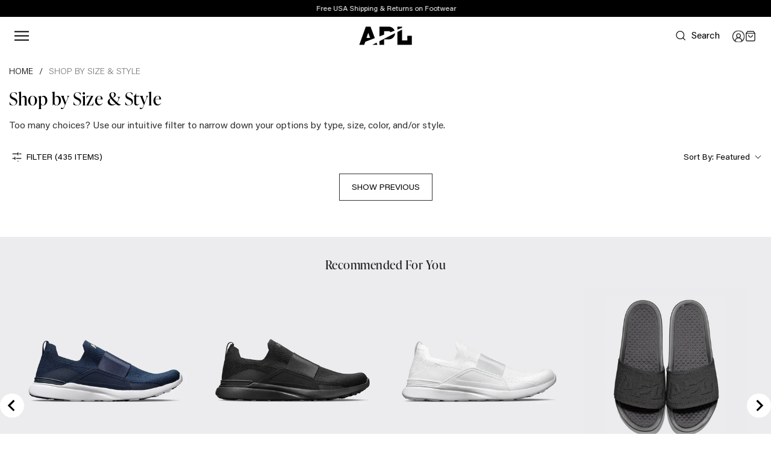

--- FILE ---
content_type: text/html; charset=utf-8
request_url: https://www.athleticpropulsionlabs.com/collections/all-shoes?page=55
body_size: 109738
content:

 <!doctype html>
<html class="no-js" lang="en"> <head> <script>!function(){window.semaphore=window.semaphore||[],window.ketch=function(){window.semaphore.push(arguments)};var e=document.createElement("script");e.type="text/javascript",e.src="https://global.ketchcdn.com/web/v3/config/apl/apl_production/boot.js",e.defer=e.async=!0,document.getElementsByTagName("head")[0].appendChild(e)}();</script> <script>
      window.ketch('on', 'consent', consent => {
        const ketchUpdatedConsent = consent.purposes;

        window.ketch('getConfig', ketchConfig => {
          const purposeConfig = ketchConfig.purposes;

          var canonicalPurposeGoogleKeyMap = {
            behavioral_advertising: ['ad_storage', 'ad_user_data'],
            analytics: ['analytics_storage'],
            essential_services: ['functionality_storage', 'security_storage'],
            personalization: ['personalization_storage', 'ad_personalization']
          };

          let consentWithGooglePurposes = {};

          for (const purposeCode in ketchUpdatedConsent) {
            consentWithGooglePurposes[purposeCode] = ketchUpdatedConsent[purposeCode];
            for (const purpose of purposeConfig) {
              if (purpose.code === purposeCode) {
                const canonicalPurposes = purpose.canonicalPurposeCodes;
                if (canonicalPurposes) {
                  for (const canonicalPurpose of canonicalPurposes) {
                    if (canonicalPurposeGoogleKeyMap[canonicalPurpose]) {
                      const gPurposes = canonicalPurposeGoogleKeyMap[canonicalPurpose];
                      for (const gp of gPurposes) {
                        if (consentWithGooglePurposes[gp]) {
                          consent[gp] = consentWithGooglePurposes[gp] || ketchUpdatedConsent[purposeCode];
                        } else {
                          consentWithGooglePurposes[gp] = ketchUpdatedConsent[purposeCode];
                        }
                      }
                    }
                  }
                }
              }
            }
          }

          const wait = setInterval(() => {
            if (window.Shopify?.analytics?.publish) {
              clearInterval(wait);
              Shopify.analytics.publish('ketchConsentChanged', {
                purposes: consentWithGooglePurposes
              });
            }
          }, 100);

        });
      });</script> <script blocking="render">(()=>{let e=document.documentElement;window.all_scripts=[],window.scObs=new MutationObserver(e=>{e.forEach(({addedNodes:e})=>{e.forEach(e=>{"SCRIPT"===e.tagName&&"web-pixels-manager-setup"==e.id&&(e.type="text/superspeed",window.all_scripts.push(e),e.remove())})})}),window.scObs.observe(e,{childList:!0,subtree:!0})})();</script> <style id="stybdy">html body { opacity: 0 !important; transition: opacity .3s;}</style> <script>
        window.___l1 = 100;window.___t5 = 5e3;window.___sSt = setTimeout;window.ss_template = "collection";window.DENY_SUPERLIST = [/klav/, /nosto/, /pinimg/];
        window.superLayer = window.superLayer || [];function _l(){window.superLayer.push(arguments);}
        window.showStyle=function(){const SID="#stybdy"; ___sSt(()=>{try{document.querySelector(SID)?.remove()}catch{document.body.style.opacity=1}},___l1)};</script>
<link rel="preload"   as="style"   href="//www.athleticpropulsionlabs.com/cdn/shop/t/2/assets/theme.scss.css?v=117683667453887896271766403381"><link    rel="stylesheet"   href="//www.athleticpropulsionlabs.com/cdn/shop/t/2/assets/theme.scss.css?v=117683667453887896271766403381"  > <script>window.discardURLs = true;</script><style>#loader { transition: .3s ease-in-out; z-index: 999999999999999; width: 100%; height: 100%; opacity: 100%; display: flex; justify-content: center; align-items: center; background: #fff; color: #000; font-size: 24px; position: fixed; }</style> <style>
      body::after { display: none !important; }
      /* .boost-pfs-filter-collection-header-wrapper,
      .boost-pfs-filter-toolbar-top-mobile,
      .boost-pfs-filter-default-toolbar { transition: 0.5s ease-in-out; opacity:0;}

      .page-loaded .boost-pfs-filter-collection-header-wrapper,
      .page-loaded .boost-pfs-filter-toolbar-top-mobile,
      .page-loaded .boost-pfs-filter-default-toolbar { opacity: 1;} */

      .sr-only { position: absolute; width: 1px; height: 1px; padding: 0; margin: -1px; overflow: hidden; clip: rect(0, 0, 0, 0); border: 0; }
      
      .CartItem__PropertyList { display: none !important; }
      
      
      iframe#preview-bar-iframe, #PBarNextFrameWrapper, .boost-sd__modal { display: none !important; }</style> <style>
  @font-face {
    font-family:"acumin-pro2";
    src:url("https://use.typekit.net/af/80814c/0000000000000000774be2a6/31/l?primer=7cdcb44be4a7db8877ffa5c0007b8dd865b3bbc383831fe2ea177f62257a9191&fvd=n4&v=3") format("woff2"),url("https://use.typekit.net/af/80814c/0000000000000000774be2a6/31/d?primer=7cdcb44be4a7db8877ffa5c0007b8dd865b3bbc383831fe2ea177f62257a9191&fvd=n4&v=3") format("woff"),url("https://use.typekit.net/af/80814c/0000000000000000774be2a6/31/a?primer=7cdcb44be4a7db8877ffa5c0007b8dd865b3bbc383831fe2ea177f62257a9191&fvd=n4&v=3") format("opentype");
    font-display:auto;font-style:normal;font-weight:100 900;font-stretch:normal;
  }

  @font-face {
    font-family:"ivypresto-display";
    src:url("https://use.typekit.net/af/343df8/00000000000000007735e5b3/30/l?primer=7cdcb44be4a7db8877ffa5c0007b8dd865b3bbc383831fe2ea177f62257a9191&fvd=n4&v=3") format("woff2"),url("https://use.typekit.net/af/343df8/00000000000000007735e5b3/30/d?primer=7cdcb44be4a7db8877ffa5c0007b8dd865b3bbc383831fe2ea177f62257a9191&fvd=n4&v=3") format("woff"),url("https://use.typekit.net/af/343df8/00000000000000007735e5b3/30/a?primer=7cdcb44be4a7db8877ffa5c0007b8dd865b3bbc383831fe2ea177f62257a9191&fvd=n4&v=3") format("opentype");
    font-display:auto;font-style:normal;font-weight:400;font-stretch:normal;
  }

  @font-face {
    font-family:"ivypresto-display";
    src:url("https://use.typekit.net/af/4f9700/00000000000000007735e5a7/30/l?primer=7fa3915bdafdf03041871920a205bef951d72bf64dd4c4460fb992e3ecc3a862&fvd=i4&v=3") format("woff2"),url("https://use.typekit.net/af/4f9700/00000000000000007735e5a7/30/d?primer=7fa3915bdafdf03041871920a205bef951d72bf64dd4c4460fb992e3ecc3a862&fvd=i4&v=3") format("woff"),url("https://use.typekit.net/af/4f9700/00000000000000007735e5a7/30/a?primer=7fa3915bdafdf03041871920a205bef951d72bf64dd4c4460fb992e3ecc3a862&fvd=i4&v=3") format("opentype");
    font-display:auto;font-style:italic;font-weight:400;font-stretch:normal;
  }

  .tk-acumin-pro { font-family: "acumin-pro2",sans-serif; }
  .tk-ivypresto-display { font-family: "ivypresto-display",serif; }
  .tk-fort { font-family: "acumin-pro2",sans-serif; }
</style> <!-- <link rel="stylesheet" data-href=""  onload="window.showStyle();"> -->
    

    
      
<title>Shop by Size &amp; Style</title> <meta name="description" content="Too many choices? Use our intuitive filter to narrow down your options by type, size, color, and/or style."> <meta charset="utf-8"> <meta http-equiv="X-UA-Compatible" content="IE=edge,chrome=1"> <meta name="viewport" content="width=device-width, initial-scale=1.0, height=device-height, minimum-scale=1.0"> <meta name="theme-color" content=""> <meta name="google-site-verification" content="ovJrYScQqMr8Kv0ySfBPEvOz56rV24INiej25ni-z7U" /> <meta name="p:domain_verify" content="e4a608776458c3cade66750c285aa2c6"/><meta name="description" content="Too many choices? Use our intuitive filter to narrow down your options by type, size, color, and/or style."><link rel="canonical" href="https://www.athleticpropulsionlabs.com/collections/all-shoes?page=55"><link rel="shortcut icon" href="//www.athleticpropulsionlabs.com/cdn/shop/files/favicon-32x32_32x32.png?v=1613795053" type="image/png" fetchpriority="low"><meta property="og:type" content="website"> <meta property="og:title" content="Shop by Size &amp; Style"> <meta property="og:image" content="http://www.athleticpropulsionlabs.com/cdn/shopifycloud/storefront/assets/no-image-2048-a2addb12_grande.gif"> <meta property="og:image:secure_url" content="https://www.athleticpropulsionlabs.com/cdn/shopifycloud/storefront/assets/no-image-2048-a2addb12_grande.gif"><meta property="og:description" content="Too many choices? Use our intuitive filter to narrow down your options by type, size, color, and/or style."><meta property="og:url" content="https://www.athleticpropulsionlabs.com/collections/all-shoes?page=55">
<meta property="og:site_name" content="APL"><meta name="twitter:card" content="summary"><meta name="twitter:title" content="Shop by Size & Style"> <meta name="twitter:description" content="Too many choices? Use our intuitive filter to narrow down your options by type, size, color, and/or style."> <meta name="twitter:image" content="https://www.athleticpropulsionlabs.com/cdn/shopifycloud/storefront/assets/no-image-2048-a2addb12_600x600_crop_center.gif"> <script src="https://ajax.googleapis.com/ajax/libs/jquery/3.7.1/jquery.min.js"></script> <script>window.performance && window.performance.mark && window.performance.mark('shopify.content_for_header.start');</script><meta name="facebook-domain-verification" content="2qlut6i9p6l39iq9vnlvs51m1g3urp">
<meta name="facebook-domain-verification" content="h18xgmmmgx6e87ayz2m9hucrg2xocw">
<meta id="shopify-digital-wallet" name="shopify-digital-wallet" content="/881164339/digital_wallets/dialog">
<meta name="shopify-checkout-api-token" content="3ba0c367bf3fcdc4a24738b6143cc73c">
<meta id="in-context-paypal-metadata" data-shop-id="881164339" data-venmo-supported="true" data-environment="production" data-locale="en_US" data-paypal-v4="true" data-currency="USD">
<link rel="alternate" type="application/atom+xml" title="Feed" href="/collections/all-shoes.atom" />
<link rel="prev" href="/collections/all-shoes?page=54">
<link rel="alternate" type="application/json+oembed" href="https://www.athleticpropulsionlabs.com/collections/all-shoes.oembed?page=55">
<script async="async" data-deffered data-src="/checkouts/internal/preloads.js?locale=en-US"></script>
<link rel="preconnect" href="https://shop.app" crossorigin="anonymous">
<script async="async" src="https://shop.app/checkouts/internal/preloads.js?locale=en-US&shop_id=881164339" crossorigin="anonymous"></script>
<script id="apple-pay-shop-capabilities" type="application/json">{"shopId":881164339,"countryCode":"US","currencyCode":"USD","merchantCapabilities":["supports3DS"],"merchantId":"gid:\/\/shopify\/Shop\/881164339","merchantName":"APL","requiredBillingContactFields":["postalAddress","email","phone"],"requiredShippingContactFields":["postalAddress","email","phone"],"shippingType":"shipping","supportedNetworks":["visa","masterCard","amex","discover","elo","jcb"],"total":{"type":"pending","label":"APL","amount":"1.00"},"shopifyPaymentsEnabled":true,"supportsSubscriptions":true}</script>
<script id="shopify-features" type="application/json">{"accessToken":"3ba0c367bf3fcdc4a24738b6143cc73c","betas":["rich-media-storefront-analytics"],"domain":"www.athleticpropulsionlabs.com","predictiveSearch":true,"shopId":881164339,"locale":"en"}</script>
<script>var Shopify = Shopify || {};
Shopify.shop = "apl-athletic-propulsion-labs.myshopify.com";
Shopify.locale = "en";
Shopify.currency = {"active":"USD","rate":"1.0"};
Shopify.country = "US";
Shopify.theme = {"name":"APL\/PRODUCTION","id":44686606387,"schema_name":"APL","schema_version":"2.0.0","theme_store_id":null,"role":"main"};
Shopify.theme.handle = "null";
Shopify.theme.style = {"id":null,"handle":null};
Shopify.cdnHost = "www.athleticpropulsionlabs.com/cdn";
Shopify.routes = Shopify.routes || {};
Shopify.routes.root = "/";</script>
<script type="module">!function(o){(o.Shopify=o.Shopify||{}).modules=!0}(window);</script>
<script>!function(o){function n(){var o=[];function n(){o.push(Array.prototype.slice.apply(arguments))}return n.q=o,n}var t=o.Shopify=o.Shopify||{};t.loadFeatures=n(),t.autoloadFeatures=n()}(window);</script>
<script>
  window.ShopifyPay = window.ShopifyPay || {};
  window.ShopifyPay.apiHost = "shop.app\/pay";
  window.ShopifyPay.redirectState = null;
</script>
<script id="shop-js-analytics" type="application/json">{"pageType":"collection"}</script>
<script defer="defer" async type="module" src="//www.athleticpropulsionlabs.com/cdn/shopifycloud/shop-js/modules/v2/client.init-shop-cart-sync_BApSsMSl.en.esm.js"></script>
<script defer="defer" async type="module" src="//www.athleticpropulsionlabs.com/cdn/shopifycloud/shop-js/modules/v2/chunk.common_CBoos6YZ.esm.js"></script>
<script type="module">
  await import("//www.athleticpropulsionlabs.com/cdn/shopifycloud/shop-js/modules/v2/client.init-shop-cart-sync_BApSsMSl.en.esm.js");
await import("//www.athleticpropulsionlabs.com/cdn/shopifycloud/shop-js/modules/v2/chunk.common_CBoos6YZ.esm.js");

  window.Shopify.SignInWithShop?.initShopCartSync?.({"fedCMEnabled":true,"windoidEnabled":true});

</script>
<script>
  window.Shopify = window.Shopify || {};
  if (!window.Shopify.featureAssets) window.Shopify.featureAssets = {};
  window.Shopify.featureAssets['shop-js'] = {"shop-cart-sync":["modules/v2/client.shop-cart-sync_DJczDl9f.en.esm.js","modules/v2/chunk.common_CBoos6YZ.esm.js"],"init-fed-cm":["modules/v2/client.init-fed-cm_BzwGC0Wi.en.esm.js","modules/v2/chunk.common_CBoos6YZ.esm.js"],"init-windoid":["modules/v2/client.init-windoid_BS26ThXS.en.esm.js","modules/v2/chunk.common_CBoos6YZ.esm.js"],"shop-cash-offers":["modules/v2/client.shop-cash-offers_DthCPNIO.en.esm.js","modules/v2/chunk.common_CBoos6YZ.esm.js","modules/v2/chunk.modal_Bu1hFZFC.esm.js"],"shop-button":["modules/v2/client.shop-button_D_JX508o.en.esm.js","modules/v2/chunk.common_CBoos6YZ.esm.js"],"init-shop-email-lookup-coordinator":["modules/v2/client.init-shop-email-lookup-coordinator_DFwWcvrS.en.esm.js","modules/v2/chunk.common_CBoos6YZ.esm.js"],"shop-toast-manager":["modules/v2/client.shop-toast-manager_tEhgP2F9.en.esm.js","modules/v2/chunk.common_CBoos6YZ.esm.js"],"shop-login-button":["modules/v2/client.shop-login-button_DwLgFT0K.en.esm.js","modules/v2/chunk.common_CBoos6YZ.esm.js","modules/v2/chunk.modal_Bu1hFZFC.esm.js"],"avatar":["modules/v2/client.avatar_BTnouDA3.en.esm.js"],"init-shop-cart-sync":["modules/v2/client.init-shop-cart-sync_BApSsMSl.en.esm.js","modules/v2/chunk.common_CBoos6YZ.esm.js"],"pay-button":["modules/v2/client.pay-button_BuNmcIr_.en.esm.js","modules/v2/chunk.common_CBoos6YZ.esm.js"],"init-shop-for-new-customer-accounts":["modules/v2/client.init-shop-for-new-customer-accounts_DrjXSI53.en.esm.js","modules/v2/client.shop-login-button_DwLgFT0K.en.esm.js","modules/v2/chunk.common_CBoos6YZ.esm.js","modules/v2/chunk.modal_Bu1hFZFC.esm.js"],"init-customer-accounts-sign-up":["modules/v2/client.init-customer-accounts-sign-up_TlVCiykN.en.esm.js","modules/v2/client.shop-login-button_DwLgFT0K.en.esm.js","modules/v2/chunk.common_CBoos6YZ.esm.js","modules/v2/chunk.modal_Bu1hFZFC.esm.js"],"shop-follow-button":["modules/v2/client.shop-follow-button_C5D3XtBb.en.esm.js","modules/v2/chunk.common_CBoos6YZ.esm.js","modules/v2/chunk.modal_Bu1hFZFC.esm.js"],"checkout-modal":["modules/v2/client.checkout-modal_8TC_1FUY.en.esm.js","modules/v2/chunk.common_CBoos6YZ.esm.js","modules/v2/chunk.modal_Bu1hFZFC.esm.js"],"init-customer-accounts":["modules/v2/client.init-customer-accounts_C0Oh2ljF.en.esm.js","modules/v2/client.shop-login-button_DwLgFT0K.en.esm.js","modules/v2/chunk.common_CBoos6YZ.esm.js","modules/v2/chunk.modal_Bu1hFZFC.esm.js"],"lead-capture":["modules/v2/client.lead-capture_Cq0gfm7I.en.esm.js","modules/v2/chunk.common_CBoos6YZ.esm.js","modules/v2/chunk.modal_Bu1hFZFC.esm.js"],"shop-login":["modules/v2/client.shop-login_BmtnoEUo.en.esm.js","modules/v2/chunk.common_CBoos6YZ.esm.js","modules/v2/chunk.modal_Bu1hFZFC.esm.js"],"payment-terms":["modules/v2/client.payment-terms_BHOWV7U_.en.esm.js","modules/v2/chunk.common_CBoos6YZ.esm.js","modules/v2/chunk.modal_Bu1hFZFC.esm.js"]};
</script>
<script>(function() {
  var isLoaded = false;
  function asyncLoad() {
    if (isLoaded) return;
    isLoaded = true;
    var urls = ["https:\/\/cdn-loyalty.yotpo.com\/loader\/35i0W0N_H4QXAcSR9bi4KQ.js?shop=apl-athletic-propulsion-labs.myshopify.com","https:\/\/beacon.riskified.com\/?shop=apl-athletic-propulsion-labs.myshopify.com","https:\/\/str.rise-ai.com\/?shop=apl-athletic-propulsion-labs.myshopify.com","https:\/\/strn.rise-ai.com\/?shop=apl-athletic-propulsion-labs.myshopify.com","https:\/\/cdn.attn.tv\/apl\/dtag.js?shop=apl-athletic-propulsion-labs.myshopify.com","https:\/\/pvc-app.herokuapp.com\/get_script\/33110b10508411ed96b0ae3887d816a8.js?shop=apl-athletic-propulsion-labs.myshopify.com","https:\/\/d1hcrjcdtouu7e.cloudfront.net\/js\/gdpr_cookie_consent.min.js?shop=apl-athletic-propulsion-labs.myshopify.com","https:\/\/crossborder-integration.global-e.com\/resources\/js\/app?shop=apl-athletic-propulsion-labs.myshopify.com","\/\/cdn.shopify.com\/proxy\/26ed93a38fc060c17c2a03b58c2912ad7f6d93f99b758328a9b5c2be2b793b47\/web.global-e.com\/merchant\/storefrontattributes?merchantid=1320\u0026shop=apl-athletic-propulsion-labs.myshopify.com\u0026sp-cache-control=cHVibGljLCBtYXgtYWdlPTkwMA","https:\/\/ecom-app.rakutenadvertising.io\/rakuten_advertising.js?shop=apl-athletic-propulsion-labs.myshopify.com","https:\/\/tag.rmp.rakuten.com\/111938.ct.js?shop=apl-athletic-propulsion-labs.myshopify.com","https:\/\/widget.ecocart.tools\/ecocart.js?shop_name=apl-athletic-propulsion-labs.myshopify.com\u0026shop=apl-athletic-propulsion-labs.myshopify.com","https:\/\/tools.luckyorange.com\/core\/lo.js?site-id=b3e31aee\u0026shop=apl-athletic-propulsion-labs.myshopify.com","https:\/\/cdn.rebuyengine.com\/onsite\/js\/rebuy.js?shop=apl-athletic-propulsion-labs.myshopify.com","https:\/\/cdn.rebuyengine.com\/onsite\/js\/rebuy.js?shop=apl-athletic-propulsion-labs.myshopify.com","https:\/\/cdn.rebuyengine.com\/onsite\/js\/rebuy.js?shop=apl-athletic-propulsion-labs.myshopify.com","https:\/\/cdn.rebuyengine.com\/onsite\/js\/rebuy.js?shop=apl-athletic-propulsion-labs.myshopify.com","https:\/\/cdn.rebuyengine.com\/onsite\/js\/rebuy.js?shop=apl-athletic-propulsion-labs.myshopify.com","https:\/\/cdn.rebuyengine.com\/onsite\/js\/rebuy.js?shop=apl-athletic-propulsion-labs.myshopify.com","https:\/\/cdn.rebuyengine.com\/onsite\/js\/rebuy.js?shop=apl-athletic-propulsion-labs.myshopify.com","https:\/\/cdn.rebuyengine.com\/onsite\/js\/rebuy.js?shop=apl-athletic-propulsion-labs.myshopify.com","https:\/\/cdn.rebuyengine.com\/onsite\/js\/rebuy.js?shop=apl-athletic-propulsion-labs.myshopify.com","https:\/\/cdn.rebuyengine.com\/onsite\/js\/rebuy.js?shop=apl-athletic-propulsion-labs.myshopify.com","https:\/\/cdn.rebuyengine.com\/onsite\/js\/rebuy.js?shop=apl-athletic-propulsion-labs.myshopify.com","https:\/\/cdn.rebuyengine.com\/onsite\/js\/rebuy.js?shop=apl-athletic-propulsion-labs.myshopify.com","https:\/\/cdn.rebuyengine.com\/onsite\/js\/rebuy.js?shop=apl-athletic-propulsion-labs.myshopify.com","https:\/\/cdn.rebuyengine.com\/onsite\/js\/rebuy.js?shop=apl-athletic-propulsion-labs.myshopify.com","https:\/\/cdn.rebuyengine.com\/onsite\/js\/rebuy.js?shop=apl-athletic-propulsion-labs.myshopify.com","https:\/\/cdn.rebuyengine.com\/onsite\/js\/rebuy.js?shop=apl-athletic-propulsion-labs.myshopify.com","https:\/\/cdn.rebuyengine.com\/onsite\/js\/rebuy.js?shop=apl-athletic-propulsion-labs.myshopify.com","https:\/\/cdn.rebuyengine.com\/onsite\/js\/rebuy.js?shop=apl-athletic-propulsion-labs.myshopify.com","https:\/\/cdn.rebuyengine.com\/onsite\/js\/rebuy.js?shop=apl-athletic-propulsion-labs.myshopify.com","https:\/\/cdn.rebuyengine.com\/onsite\/js\/rebuy.js?shop=apl-athletic-propulsion-labs.myshopify.com","https:\/\/cdn.rebuyengine.com\/onsite\/js\/rebuy.js?shop=apl-athletic-propulsion-labs.myshopify.com","https:\/\/cdn.rebuyengine.com\/onsite\/js\/rebuy.js?shop=apl-athletic-propulsion-labs.myshopify.com","https:\/\/cdn.rebuyengine.com\/onsite\/js\/rebuy.js?shop=apl-athletic-propulsion-labs.myshopify.com","https:\/\/cdn.rebuyengine.com\/onsite\/js\/rebuy.js?shop=apl-athletic-propulsion-labs.myshopify.com","https:\/\/cdn.rebuyengine.com\/onsite\/js\/rebuy.js?shop=apl-athletic-propulsion-labs.myshopify.com","https:\/\/cdn.rebuyengine.com\/onsite\/js\/rebuy.js?shop=apl-athletic-propulsion-labs.myshopify.com","https:\/\/cdn.rebuyengine.com\/onsite\/js\/rebuy.js?shop=apl-athletic-propulsion-labs.myshopify.com","\/\/backinstock.useamp.com\/widget\/10851_1767153799.js?category=bis\u0026v=6\u0026shop=apl-athletic-propulsion-labs.myshopify.com","https:\/\/cdn.rebuyengine.com\/onsite\/js\/rebuy.js?shop=apl-athletic-propulsion-labs.myshopify.com","https:\/\/cdn.rebuyengine.com\/onsite\/js\/rebuy.js?shop=apl-athletic-propulsion-labs.myshopify.com","https:\/\/cdn.rebuyengine.com\/onsite\/js\/rebuy.js?shop=apl-athletic-propulsion-labs.myshopify.com","https:\/\/cdn.rebuyengine.com\/onsite\/js\/rebuy.js?shop=apl-athletic-propulsion-labs.myshopify.com","https:\/\/cdn.rebuyengine.com\/onsite\/js\/rebuy.js?shop=apl-athletic-propulsion-labs.myshopify.com","https:\/\/cdn.rebuyengine.com\/onsite\/js\/rebuy.js?shop=apl-athletic-propulsion-labs.myshopify.com","https:\/\/cdn.rebuyengine.com\/onsite\/js\/rebuy.js?shop=apl-athletic-propulsion-labs.myshopify.com"];
    for (var i = 0; i <urls.length; i++) {
      var s = document.createElement('script');
      s.type = 'text/javascript';
      s.async = true;
      s.dataset.src = urls[i]; s.dataset.deffered = "";
      var x = document.getElementsByTagName('script')[0];
      x.parentNode.insertBefore(s, x);
    }
  };
  if(window.attachEvent) {
    window.attachEvent('onload', asyncLoad);
  } else {
    window.addEventListener('load', asyncLoad, false);
  }
})();</script>
<script id="__st">var __st={"a":881164339,"offset":-28800,"reqid":"d9ef1fed-d2bb-4f74-9d8c-6b61924ac54e-1768871253","pageurl":"www.athleticpropulsionlabs.com\/collections\/all-shoes?page=55","u":"ac4c96008adc","p":"collection","rtyp":"collection","rid":153452675145};</script>
<script>window.ShopifyPaypalV4VisibilityTracking = true;</script>
<script id="captcha-bootstrap">!function(){'use strict';const t='contact',e='account',n='new_comment',o=[[t,t],['blogs',n],['comments',n],[t,'customer']],c=[[e,'customer_login'],[e,'guest_login'],[e,'recover_customer_password'],[e,'create_customer']],r=t=>t.map((([t,e])=>`form[action*='/${t}']:not([data-nocaptcha='true']) input[name='form_type'][value='${e}']`)).join(','),a=t=>()=>t?[...document.querySelectorAll(t)].map((t=>t.form)):[];function s(){const t=[...o],e=r(t);return a(e)}const i='password',u='form_key',d=['recaptcha-v3-token','g-recaptcha-response','h-captcha-response',i],f=()=>{try{return window.sessionStorage}catch{return}},m='__shopify_v',_=t=>t.elements[u];function p(t,e,n=!1){try{const o=window.sessionStorage,c=JSON.parse(o.getItem(e)),{data:r}=function(t){const{data:e,action:n}=t;return t[m]||n?{data:e,action:n}:{data:t,action:n}}(c);for(const[e,n]of Object.entries(r))t.elements[e]&&(t.elements[e].value=n);n&&o.removeItem(e)}catch(o){console.error('form repopulation failed',{error:o})}}const l='form_type',E='cptcha';function T(t){t.dataset[E]=!0}const w=window,h=w.document,L='Shopify',v='ce_forms',y='captcha';let A=!1;((t,e)=>{const n=(g='f06e6c50-85a8-45c8-87d0-21a2b65856fe',I='https://cdn.shopify.com/shopifycloud/storefront-forms-hcaptcha/ce_storefront_forms_captcha_hcaptcha.v1.5.2.iife.js',D={infoText:'Protected by hCaptcha',privacyText:'Privacy',termsText:'Terms'},(t,e,n)=>{const o=w[L][v],c=o.bindForm;if(c)return c(t,g,e,D).then(n);var r;o.q.push([[t,g,e,D],n]),r=I,A||(h.body.append(Object.assign(h.createElement('script'),{id:'captcha-provider',async:!0,src:r})),A=!0)});var g,I,D;w[L]=w[L]||{},w[L][v]=w[L][v]||{},w[L][v].q=[],w[L][y]=w[L][y]||{},w[L][y].protect=function(t,e){n(t,void 0,e),T(t)},Object.freeze(w[L][y]),function(t,e,n,w,h,L){const[v,y,A,g]=function(t,e,n){const i=e?o:[],u=t?c:[],d=[...i,...u],f=r(d),m=r(i),_=r(d.filter((([t,e])=>n.includes(e))));return[a(f),a(m),a(_),s()]}(w,h,L),I=t=>{const e=t.target;return e instanceof HTMLFormElement?e:e&&e.form},D=t=>v().includes(t);t.addEventListener('submit',(t=>{const e=I(t);if(!e)return;const n=D(e)&&!e.dataset.hcaptchaBound&&!e.dataset.recaptchaBound,o=_(e),c=g().includes(e)&&(!o||!o.value);(n||c)&&t.preventDefault(),c&&!n&&(function(t){try{if(!f())return;!function(t){const e=f();if(!e)return;const n=_(t);if(!n)return;const o=n.value;o&&e.removeItem(o)}(t);const e=Array.from(Array(32),(()=>Math.random().toString(36)[2])).join('');!function(t,e){_(t)||t.append(Object.assign(document.createElement('input'),{type:'hidden',name:u})),t.elements[u].value=e}(t,e),function(t,e){const n=f();if(!n)return;const o=[...t.querySelectorAll(`input[type='${i}']`)].map((({name:t})=>t)),c=[...d,...o],r={};for(const[a,s]of new FormData(t).entries())c.includes(a)||(r[a]=s);n.setItem(e,JSON.stringify({[m]:1,action:t.action,data:r}))}(t,e)}catch(e){console.error('failed to persist form',e)}}(e),e.submit())}));const S=(t,e)=>{t&&!t.dataset[E]&&(n(t,e.some((e=>e===t))),T(t))};for(const o of['focusin','change'])t.addEventListener(o,(t=>{const e=I(t);D(e)&&S(e,y())}));const B=e.get('form_key'),M=e.get(l),P=B&&M;t.addEventListener('DOMContentLoaded',(()=>{const t=y();if(P)for(const e of t)e.elements[l].value===M&&p(e,B);[...new Set([...A(),...v().filter((t=>'true'===t.dataset.shopifyCaptcha))])].forEach((e=>S(e,t)))}))}(h,new URLSearchParams(w.location.search),n,t,e,['guest_login'])})(!0,!0)}();</script>
<script integrity="sha256-4kQ18oKyAcykRKYeNunJcIwy7WH5gtpwJnB7kiuLZ1E=" data-source-attribution="shopify.loadfeatures" data-deffered defer="defer" data-src="//www.athleticpropulsionlabs.com/cdn/shopifycloud/storefront/assets/storefront/load_feature-a0a9edcb.js" crossorigin="anonymous"></script>
<script crossorigin="anonymous" data-deffered defer="defer" data-src="//www.athleticpropulsionlabs.com/cdn/shopifycloud/storefront/assets/shopify_pay/storefront-65b4c6d7.js?v=20250812"></script>
<script data-source-attribution="shopify.dynamic_checkout.dynamic.init">var Shopify=Shopify||{};Shopify.PaymentButton=Shopify.PaymentButton||{isStorefrontPortableWallets:!0,init:function(){window.Shopify.PaymentButton.init=function(){};var t=document.createElement("script");t.src="https://www.athleticpropulsionlabs.com/cdn/shopifycloud/portable-wallets/latest/portable-wallets.en.js",t.type="module",document.head.appendChild(t)}};
</script>
<script data-source-attribution="shopify.dynamic_checkout.buyer_consent">
  function portableWalletsHideBuyerConsent(e){var t=document.getElementById("shopify-buyer-consent"),n=document.getElementById("shopify-subscription-policy-button");t&&n&&(t.classList.add("hidden"),t.setAttribute("aria-hidden","true"),n.removeEventListener("click",e))}function portableWalletsShowBuyerConsent(e){var t=document.getElementById("shopify-buyer-consent"),n=document.getElementById("shopify-subscription-policy-button");t&&n&&(t.classList.remove("hidden"),t.removeAttribute("aria-hidden"),n.addEventListener("click",e))}window.Shopify?.PaymentButton&&(window.Shopify.PaymentButton.hideBuyerConsent=portableWalletsHideBuyerConsent,window.Shopify.PaymentButton.showBuyerConsent=portableWalletsShowBuyerConsent);
</script>
<script data-source-attribution="shopify.dynamic_checkout.cart.bootstrap">document.addEventListener("DOMContentLoaded",(function(){function t(){return document.querySelector("shopify-accelerated-checkout-cart, shopify-accelerated-checkout")}if(t())Shopify.PaymentButton.init();else{new MutationObserver((function(e,n){t()&&(Shopify.PaymentButton.init(),n.disconnect())})).observe(document.body,{childList:!0,subtree:!0})}}));
</script>
<link id="shopify-accelerated-checkout-styles" rel="stylesheet" media="screen" href="https://www.athleticpropulsionlabs.com/cdn/shopifycloud/portable-wallets/latest/accelerated-checkout-backwards-compat.css" crossorigin="anonymous">
<style id="shopify-accelerated-checkout-cart">
        #shopify-buyer-consent {
  margin-top: 1em;
  display: inline-block;
  width: 100%;
}

#shopify-buyer-consent.hidden {
  display: none;
}

#shopify-subscription-policy-button {
  background: none;
  border: none;
  padding: 0;
  text-decoration: underline;
  font-size: inherit;
  cursor: pointer;
}

#shopify-subscription-policy-button::before {
  box-shadow: none;
}

      </style>

<script>window.performance && window.performance.mark && window.performance.mark('shopify.content_for_header.end');</script> <script>
      window.SDG = window.SDG || {};
      window._ = window._ || {};
      SDG.Data = {};
      SDG.Data.assetUrl = '';
      SDG.Data.fileUrl = '';
      SDG.Data.sq = [];
      SDG.Cart = {"note":null,"attributes":{},"original_total_price":0,"total_price":0,"total_discount":0,"total_weight":0.0,"item_count":0,"items":[],"requires_shipping":false,"currency":"USD","items_subtotal_price":0,"cart_level_discount_applications":[],"checkout_charge_amount":0} || {};
      SDG.Bag = {};
      SDG.Bag.Cart = {};
      SDG.Bag.removeQueue = [];
      SDG.Bag.addQueue = [];</script> <script>
      // This allows to expose several variables to the global scope, to be used in scripts
      window.theme = {
        template: "collection",
        localeRootUrl: '',
        shopCurrency: "USD",
        moneyFormat: "\u003cspan class='money'\u003e${{amount}}\u003c\/span\u003e",
        moneyWithCurrencyFormat: "\u003cspan class='money'\u003e${{amount}} USD\u003c\/span\u003e",
        useNativeMultiCurrency: true,
        currencyConversionEnabled: false,
        currencyConversionMoneyFormat: "money_format",
        currencyConversionRoundAmounts: true,
        productImageSize: "natural",
        searchMode: "product",
        showPageTransition: false,
        showElementStaggering: false,
        showImageZooming: false
      };

      window.languages = {
        cartAddNote: "Add Gift Message",
        cartEditNote: "Edit Gift Message",
        productImageLoadingError: "This image could not be loaded. Please try to reload the page.",
        productFormAddToCart: "Add to bag",
        productFormUnavailable: "Unavailable",
        productFormSoldOut: "Sold Out",
        shippingEstimatorOneResult: "1 option available:",
        shippingEstimatorMoreResults: "{{count}} options available:",
        shippingEstimatorNoResults: "No shipping could be found"
      };

      window.lazySizesConfig = {
        loadHidden: false,
        hFac: 0.5,
        expFactor: 2,
        ricTimeout: 150,
        lazyClass: 'Image--lazyLoad',
        loadingClass: 'Image--lazyLoading',
        loadedClass: 'Image--lazyLoaded'
      };

      document.documentElement.className = document.documentElement.className.replace('no-js', 'js');
      document.documentElement.style.setProperty('--window-height', window.innerHeight + 'px');

      // We do a quick detection of some features (we could use Modernizr but for so little...)
      (function() {
        document.documentElement.className += ((window.CSS && window.CSS.supports('(position: sticky) or (position: -webkit-sticky)')) ? ' supports-sticky' : ' no-supports-sticky');
        document.documentElement.className += (window.matchMedia('(-moz-touch-enabled: 1), (hover: none)')).matches ? ' no-supports-hover' : ' supports-hover';
      }());

      // This code is done to force reload the page when the back button is hit (which allows to fix stale data on cart, for instance)
      if (performance.navigation.type === 2) {
        location.reload(true);
      }</script>

    
    



<script src="//www.athleticpropulsionlabs.com/cdn/shop/t/2/assets/js-picturefill-lazysizes.js?v=182744333481296312821706221773" async  fetchpriority="high"></script>




<script src="https://cdnjs.cloudflare.com/polyfill/v3/polyfill.min.js?unknown=polyfill&features=fetch,Element.prototype.closest,Element.prototype.remove,Element.prototype.classList,Array.prototype.includes,Array.prototype.fill,Object.assign,CustomEvent,IntersectionObserver,IntersectionObserverEntry,URL" defer></script>







<script>
  SDG.Data.ssId = 'duqk82';
  SDG.Data.carouselInstructions = 'Tab into the carousel to use left and right keyboard arrows to navigate through carousel slides. Tab to carousel slide indicator buttons. Tab through each slide indicator button and press enter key to select slide.';
</script>



<script src="//www.athleticpropulsionlabs.com/cdn/shop/t/2/assets/libs.min.js?v=159396656240218261931584984302" defer></script>
<script src="//www.athleticpropulsionlabs.com/cdn/shop/t/2/assets/theme.js?v=40671637330195633451762367577" defer></script>




<script src="//www.athleticpropulsionlabs.com/cdn/shop/t/2/assets/util.js?v=73288643935287289931584984297"></script>
<script src="//www.athleticpropulsionlabs.com/cdn/shop/t/2/assets/accordion.js?v=79334680536123339321594076703" fetchpriority="low"></script>
<script src="//www.athleticpropulsionlabs.com/cdn/shop/t/2/assets/modal.js?v=39478116261546391501584984299" fetchpriority="low"></script>
<script src="//www.athleticpropulsionlabs.com/cdn/shop/t/2/assets/newsletter.js?v=170775306456489769611574895414" fetchpriority="low"></script>
<script src="//www.athleticpropulsionlabs.com/cdn/shop/t/2/assets/cart-gwp.js?v=129545934666535869651683128681" fetchpriority="low"></script>




<script src="https://cdnjs.cloudflare.com/ajax/libs/slick-carousel/1.8.1/slick.min.js" integrity="sha512-XtmMtDEcNz2j7ekrtHvOVR4iwwaD6o/FUJe6+Zq+HgcCsk3kj4uSQQR8weQ2QVj1o0Pk6PwYLohm206ZzNfubg==" crossorigin="anonymous" referrerpolicy="no-referrer"></script>
<script src="//www.athleticpropulsionlabs.com/cdn/shop/t/2/assets/custom.js?v=143472331747843452361763684427" defer></script> <script src="//www.athleticpropulsionlabs.com/cdn/shop/t/2/assets/announcement-bar.js?v=171877873178602990341708711685" defer></script>

<script src="//www.athleticpropulsionlabs.com/cdn/shop/t/2/assets/header.js?v=76298279359424601151763679647" defer></script>
<script src="//www.athleticpropulsionlabs.com/cdn/shop/t/2/assets/carousel-buttons.js?v=8584455403100720881624900906" defer></script> <script>
    Shopify.Cart = Shopify.Cart || {};

    Shopify.Cart.GiftWrap = {};

    Shopify.Cart.GiftWrap.set = function() {
      var footwear_in_cart = 0;

      // Update footwear count based on cart items
      jQuery.getJSON('/cart.js').done(function(cart) {
        if (cart.items.length) {
          footwear_in_cart = cart.items.reduce((count, item) => {
            return item.product_type.indexOf('FOOTWEAR') !== -1 ? count + item.quantity : count;
          }, 0);

          updateCart(39441622990921, footwear_in_cart, true);
        }
      });
    };

    function updateCart(itemId, quantity, isGiftWrap) {
      var headers = new Headers({ 'Content-Type': 'application/json' });
      var request = {
        method: 'POST',
        headers: headers,
        body: JSON.stringify({
          updates: { [itemId]: quantity },
          attributes: { 'gift-wrapping': isGiftWrap }
        })
      };

      fetch('/cart/update.js', request)
        .then(updateCartUI);
    }

    function updateCartUI() {
      var inputChecker = document.getElementById('gift-wrapping');
      var giftWrapChecker = document.querySelector('.giftwrap-checker');

      if (inputChecker) {
        inputChecker.checked = true;
      }
      if (giftWrapChecker) {
        giftWrapChecker.classList.add('on');
      }

      // Fetch updated cart view
      fetchCartContent('collection');
    }


    Shopify.Cart.GiftWrap.remove = function() {
      var headers = new Headers({ 'Content-Type': 'application/json' });
      var request = {
        method: 'POST',
        headers: headers,
        body: JSON.stringify({
          updates: { [39441622990921]: 0 },
          attributes: { 'gift-wrapping': '', 'gift-note': '' }
        })
      };

      fetch('/cart/update.js', request)
        .then(resetCartUI);
    };

    function resetCartUI() {
      var inputChecker = document.getElementById('gift-wrapping');
      var giftWrapChecker = document.querySelector('.giftwrap-checker');

      if (inputChecker) {
        inputChecker.checked = false;
      }
      if (giftWrapChecker) {
        giftWrapChecker.classList.remove('on');
      }

      // Fetch updated cart view
      fetchCartContent('collection');
    }

    function fetchCartContent(template) {
    var isCartPage = (template === 'cart' || template === 'cart.ajax');
    var viewType = isCartPage ? 'cart-page-content' : 'cart-drawer-content';
    var footerViewType = isCartPage ? 'cart-page-footer-content' : 'cart-drawer-footer-content';

    // Fetch and update main cart content
    fetch(`/cart?view=${viewType}`)
      .then((response) => response.text())
      .then((text) => {
        document.getElementById('cartItemsList').innerHTML = text;
      });

    // Fetch and update footer content based on page type
    fetch(`/cart?view=${footerViewType}`)
      .then((response) => response.text())
      .then((text) => {
        const footerElementId = isCartPage ? 'cartFooter' : 'drawerFooter';
        document.getElementById(footerElementId).innerHTML = text;
        var inputChecker = document.getElementById('gift-wrapping');
        inputChecker.focus();
      });
  }


    // When the gift-wrapping checkbox is checked or unchecked.
    function toggleGiftWrap() {
      const $checkbox = $('[name="attributes[gift-wrapping]"]');
      const $visual = $('.giftwrap-checker');
      const isChecked = $checkbox.is(':checked');

      if (isChecked) {
        $checkbox.prop('checked', false);
        $visual.removeClass('on').attr('aria-checked', 'false');
        Shopify.Cart.GiftWrap.remove();
      } else {
        $checkbox.prop('checked', true);
        $visual.addClass('on').attr('aria-checked', 'true');
        Shopify.Cart.GiftWrap.set();
      }
    }

    function toggleGiftWrap2(event) {
      if (!event || event.key !== 'Enter') return;
      event.preventDefault();
      toggleGiftWrap();
    }</script>


<script>
  // Store shop money format for use in price formatting
  window.shopMoneyFormat = "\u003cspan class='money'\u003e${{amount}}\u003c\/span\u003e";

  // Utility function to announce to screen readers
  window.announceToScreenReader = function(message, priority) {
    priority = priority || 'polite';
    const announcement = document.createElement('div');
    announcement.setAttribute('role', 'status');
    announcement.setAttribute('aria-live', priority);
    announcement.setAttribute('aria-atomic', 'true');
    announcement.className = 'sr-only';
    announcement.textContent = message;
    document.body.appendChild(announcement);

    setTimeout(function() {
      document.body.removeChild(announcement);
    }, 1000);
  };

  // Fetch products via AJAX and build carousel HTML
window.fetchUpsellProducts = function(widget, callback) {
  const collectionHandle = widget.dataset.collection || 'lux-logo-sock-collection';

  // console.log('Fetching products from collection:', collectionHandle);

  // Fetch products from collection using AJAX
  fetch(`/collections/${collectionHandle}/products.json?limit=10`)
    .then(response => {
      // console.log('Fetch response status:', response.status);
      return response.json();
    })
    .then(data => {
      // console.log('Fetched products data:', data);
      const products = data.products || [];
      // console.log('Number of products:', products.length);

      // Get fresh carousel reference after potential DOM changes
      const carousel = widget.querySelector('.UpsellWidget__carousel');
      if (!carousel) {
        console.error('Carousel element not found in widget');
        return;
      }

      // Add loading class to hide items during build
      carousel.classList.add('is-loading');

      // Clear loading message
      carousel.innerHTML = '';

      if (products.length === 0) {
        carousel.innerHTML = '<div style="padding: 20px; text-align: center; font-family: Acumin Pro, sans-serif; color: #666;">No products available</div>';
        return;
      }

      // Build product HTML
      let addedCount = 0;
      products.forEach(product => {
        // Skip products with no available variants
        const availableVariant = product.variants && product.variants.find(v => v.available);
        if (!availableVariant) {
          // console.log('Skipping product with no available variants:', product.title);
          return;
        }

        const firstVariant = availableVariant;

        // Get featured image - handle both string URL and object with src property
        let featuredImage = product.featured_image;
        if (!featuredImage && product.images && product.images.length > 0) {
          featuredImage = product.images[0].src || product.images[0];
        }

        // Create product item HTML
        const itemDiv = document.createElement('div');
        itemDiv.className = 'UpsellWidget__item';
        itemDiv.dataset.productId = product.id;

        // Determine product title based on tags
        const isLuxSock = product.tags && product.tags.includes('Lux Sock');
        const productTitle = isLuxSock ? 'APL Lux Logo Socks' : product.title;

        // Extract color for Lux Socks
        const colorVariant = isLuxSock ? product.title.replace('APL Lux Logo Socks ', '').trim() : '';

        // Format price - Products API returns price as already-formatted string
        // Simply prepend the currency symbol from the money format
        let priceValue = firstVariant.price;

        // Remove .00 or ,00 decimals from the price value
        priceValue = priceValue.replace(/\.00$/, '').replace(/,00$/, '');

        const moneyFormat = window.theme.moneyFormat || window.shopMoneyFormat || '$';

        // Extract currency symbol/format parts and replace amount placeholder with the price
        const price = moneyFormat.replace(/\{\{\s*amount.*?\s*\}\}/, priceValue);

        // Create unique description for accessibility
        const productDesc = isLuxSock ? `${productTitle} in ${colorVariant}, ${price}` : `${productTitle}, ${price}`;

        itemDiv.innerHTML = ` <a href="/products/${product.handle}"
             class="UpsellWidget__imageWrapper"
             aria-label="View ${productDesc}">
            ${featuredImage ? ` <img
                src="${featuredImage}"
                alt=""
                role="presentation"
                class="UpsellWidget__image"
                loading="lazy"
                width="96"
                height="96"
              >
            ` : ` <div class="UpsellWidget__imagePlaceholder" role="presentation"></div>
            `}</a> <div class="UpsellWidget__content"> <div class="UpsellWidget__productInfo"> <a href="/products/${product.handle}"
                 class="UpsellWidget__productTitle-link"
                 aria-label="View ${productDesc}"> <h3 class="UpsellWidget__productTitle">${productTitle}</h3></a>
              ${isLuxSock ? ` <div class="UpsellWidget__details"> <div class="UpsellWidget__variant">${colorVariant}</div></div>
              ` : ''} <div class="UpsellWidget__price">${price}</div></div> <button
              type="button"
              class="UpsellWidget__addBtn"
              data-variant-id="${firstVariant.id}"
              data-product-title="${product.title}"
              aria-label="Add ${productDesc} to bag"
            >
              ADD TO BAG</button></div>
        `;

        carousel.appendChild(itemDiv);
        addedCount++;
      });

      // console.log('Added', addedCount, 'products to carousel');
      // console.log('Carousel children count:', carousel.children.length);

      // Remove loading class
      carousel.classList.remove('is-loading');

      // Only initialize carousel if we have products
      if (addedCount > 0 && callback) {
        // Small delay to ensure DOM is ready
        setTimeout(function() {
          callback(widget);
        }, 50);
      } else if (addedCount === 0) {
        carousel.innerHTML = '<div role="status" style="padding: 20px; text-align: center; font-family: Acumin Pro, sans-serif; color: #666;">No available products</div>';
      }
    })
    .catch(error => {
      console.error('Error fetching upsell products:', error);
      const carousel = widget.querySelector('.UpsellWidget__carousel');
      if (carousel) {
        carousel.innerHTML = '<div role="alert" style="padding: 20px; text-align: center; font-family: Acumin Pro, sans-serif; color: #666;">Unable to load products</div>';
      }
    });
};

// Initialize upsell carousels with AJAX loading
window.initUpsellCarousels = function(retryCount) {
  retryCount = retryCount || 0;

  // Check if jQuery and Slick are available
  if (typeof $ === 'undefined' || typeof $.fn === 'undefined' || typeof $.fn.slick === 'undefined') {
    if (retryCount <50) {
      setTimeout(function() {
        window.initUpsellCarousels(retryCount + 1);
      }, 100);
    } else {
      console.error('Slick carousel could not be initialized: jQuery or Slick not available');
    }
    return;
  }

  const upsellWidgets = document.querySelectorAll('.UpsellWidget');

  if (upsellWidgets.length === 0) {
    return;
  }

  upsellWidgets.forEach(function(upsellWidget) {
    const carousel = upsellWidget.querySelector('.UpsellWidget__carousel');

    if (!carousel) return;

    // Check if already initialized or currently initializing
    if (carousel.classList && (carousel.classList.contains('slick-initialized') || carousel.dataset.initializing === 'true')) {
      return;
    }

    // Mark as initializing to prevent duplicate fetches
    carousel.dataset.initializing = 'true';

    // Check if products are already loaded
    const hasProducts = carousel.querySelector('.UpsellWidget__item');

    if (!hasProducts) {
      // Fetch products first, then initialize carousel
      window.fetchUpsellProducts(upsellWidget, function(widget) {
        // Get fresh references after DOM manipulation
        const freshCarousel = widget.querySelector('.UpsellWidget__carousel');
        const prevBtn = widget.querySelector('.UpsellWidget__navBtn--prev');
        const nextBtn = widget.querySelector('.UpsellWidget__navBtn--next');

        if (freshCarousel) {
          initializeSlickCarousel(freshCarousel, prevBtn, nextBtn);
        }
      });
    } else {
      // Products already loaded, just initialize carousel
      const prevBtn = upsellWidget.querySelector('.UpsellWidget__navBtn--prev');
      const nextBtn = upsellWidget.querySelector('.UpsellWidget__navBtn--next');
      initializeSlickCarousel(carousel, prevBtn, nextBtn);
    }
  });
};

// Separate function to initialize Slick carousel
function initializeSlickCarousel(carousel, prevBtn, nextBtn) {
  if (!carousel || !carousel.classList) {
    console.error('Invalid carousel element provided to initializeSlickCarousel');
    return;
  }

  // Double-check it's not already initialized
  if (carousel.classList.contains('slick-initialized')) {
    return;
  }

  try {
    // Get carousel ID for aria-controls
    const carouselId = carousel.getAttribute('data-carousel-id') || 'upsell-carousel';
    carousel.setAttribute('id', carouselId);

    // Initialize Slick carousel with accessibility options
    $(carousel).slick({
      dots: false,
      arrows: false,
      infinite: false,
      speed: 300,
      slidesToShow: 1.3,
      slidesToScroll: 1,
      centerMode: false,
      accessibility: true,
      focusOnSelect: false,
      swipe: true,
      touchMove: true,
      responsive: [
        {
          breakpoint: 768,
          settings: {
            slidesToShow: 1.2,
            slidesToScroll: 1,
            centerMode: false,
            accessibility: true
          }
        }
      ]
    });

    // Clear initializing flag
    delete carousel.dataset.initializing;

    // Add aria-controls to buttons
    if (prevBtn) prevBtn.setAttribute('aria-controls', carouselId);
    if (nextBtn) nextBtn.setAttribute('aria-controls', carouselId);

    // Add navigation handlers
    if (prevBtn && !prevBtn.dataset.initialized) {
      prevBtn.dataset.initialized = 'true';
      prevBtn.addEventListener('click', function() {
        $(carousel).slick('slickPrev');
      });
    }

    if (nextBtn && !nextBtn.dataset.initialized) {
      nextBtn.dataset.initialized = 'true';
      nextBtn.addEventListener('click', function() {
        $(carousel).slick('slickNext');
      });
    }

    // Update navigation button states after slide change
    $(carousel).on('afterChange', function(event, slick, currentSlide) {
      const totalSlides = slick.slideCount;
      const displaySlide = currentSlide + 1;

      // Update button states
      if (prevBtn) prevBtn.disabled = currentSlide === 0;
      if (nextBtn) nextBtn.disabled = currentSlide >= slick.slideCount - Math.floor(slick.options.slidesToShow);

      // Update button labels with position info
      // This provides context when screen reader users tab to the buttons
      if (prevBtn) {
        prevBtn.setAttribute('aria-label', `Show previous recommended products. Currently showing product ${displaySlide} of ${totalSlides}`);
      }
      if (nextBtn) {
        nextBtn.setAttribute('aria-label', `Show next recommended products. Currently showing product ${displaySlide} of ${totalSlides}`);
      }
    });

    // Initial button state
    if (prevBtn) prevBtn.disabled = true;
    if (nextBtn) {
      const slickInstance = $(carousel).slick('getSlick');
      nextBtn.disabled = slickInstance.slideCount <= Math.floor(slickInstance.options.slidesToShow);
    }
  } catch (error) {
    console.error('Error initializing upsell carousel:', error);
  }
}

// Initialize on page load
if (document.readyState === 'loading') {
  document.addEventListener('DOMContentLoaded', function() {
    window.initUpsellCarousels();
  });
} else {
  window.initUpsellCarousels();
}

// Also try on window.load as a fallback
window.addEventListener('load', function() {
  window.initUpsellCarousels();
});

// Hook into cart drawer opening
document.addEventListener('product:added', function() {
  setTimeout(function() {
    window.initUpsellCarousels();
  }, 300);
});

// Watch for cart drawer content changes
if (typeof MutationObserver !== 'undefined') {
  const cartObserver = new MutationObserver(function(mutations) {
    let shouldReinit = false;

    mutations.forEach(function(mutation) {
      if (mutation.type === 'childList' && mutation.addedNodes.length > 0) {
        mutation.addedNodes.forEach(function(node) {
          if (node.nodeType === 1) {
            if (node.classList && node.classList.contains('UpsellWidget')) {
              shouldReinit = true;
            } else if (node.querySelector && node.querySelector('.UpsellWidget')) {
              shouldReinit = true;
            }
            if (node.classList && (node.classList.contains('Cart') || node.classList.contains('Drawer__Footer'))) {
              shouldReinit = true;
            }
          }
        });
      }
    });

    if (shouldReinit) {
      setTimeout(function() {
        window.initUpsellCarousels();
      }, 50);
    }
  });

  function startObserving() {
    const cartDrawer = document.getElementById('sidebar-cart');
    const cartItemsList = document.getElementById('cartItemsList');
    const drawerFooter = document.getElementById('drawerFooter');

    if (cartDrawer) {
      cartObserver.observe(cartDrawer, {
        childList: true,
        subtree: true
      });
    }

    if (cartItemsList) {
      cartObserver.observe(cartItemsList, {
        childList: true,
        subtree: true
      });
    }

    if (drawerFooter) {
      cartObserver.observe(drawerFooter, {
        childList: true,
        subtree: true
      });
    }
  }

  if (document.readyState === 'loading') {
    document.addEventListener('DOMContentLoaded', startObserving);
  } else {
    startObserving();
  }
}

// Global add to cart functionality using event delegation
document.addEventListener('click', function(e) {
  const addBtn = e.target.closest('.UpsellWidget__addBtn');
  if (!addBtn) return;

  e.preventDefault();
  e.stopPropagation();

  const variantId = addBtn.dataset.variantId;
  const productTitle = addBtn.dataset.productTitle;

  if (!variantId) return;

  // Disable button during request
  const originalText = addBtn.textContent;
  addBtn.disabled = true;
  addBtn.textContent = 'ADDING...';

  // Add to cart
  fetch('/cart/add.js', {
    method: 'POST',
    headers: {
      'Content-Type': 'application/json',
      'Accept': 'application/json'
    },
    body: JSON.stringify({
      id: variantId,
      quantity: 1
    })
  })
  .then(response => response.json())
  .then(data => {
    // Reset button
    addBtn.disabled = false;
    addBtn.textContent = originalText;

    // Handle cart update based on current page
    if (window.location.pathname.includes('/cart')) {
      window.location.reload();
      return;
    }

    // Trigger cart drawer refresh and open it
    // Note: Cart drawer opening provides sufficient context for screen reader users
    document.dispatchEvent(new CustomEvent('product:added', {
      detail: {
        quantity: 1
      }
    }));
  })
  .catch(error => {
    console.error('Error adding to cart:', error);
    // Reset button on error
    addBtn.disabled = false;
    addBtn.textContent = originalText;

    // Show accessible error notification instead of alert()
    window.announceToScreenReader('Sorry, there was an error adding this item to your cart. Please try again.', 'assertive');

    // Also show visual notification if available, or fallback to alert
    if (typeof window.showNotification === 'function') {
      window.showNotification('Sorry, there was an error adding this item to your cart. Please try again.', 'error');
    } else {
      // Fallback to alert only if no other notification system exists
      alert('Sorry, there was an error adding this item to your cart. Please try again.');
    }
  });
});
</script>

<script>
/**
 * GWP cart fallback buttons
 */
function dismissGWPFallback() {
  const overlay = document.querySelector('.gwp-fallback-overlay');
  if (overlay) {
    overlay.remove();
  }
}

// Navigate to free socks collection and clear session signature
function GWPFallback() {
  try {
    sessionStorage.removeItem('dk_last_cart_signature');
  } catch (e) {
    // sessionStorage might be inaccessible in some contexts (e.g., privacy modes)
    console.warn('Could not access sessionStorage', e);
  }

  // Redirect customer to the socks collection
  window.location.href = '/collections/lux-logo-sock-collection';
}

// Make functions globally available
window.dismissGWPFallback = dismissGWPFallback;
window.GWPFallback = GWPFallback;</script> <link rel="stylesheet" data-href="https://cdnjs.cloudflare.com/ajax/libs/slick-carousel/1.8.1/slick.min.css" integrity="sha512-yHknP1/AwR+yx26cB1y0cjvQUMvEa2PFzt1c9LlS4pRQ5NOTZFWbhBig+X9G9eYW/8m0/4OXNx8pxJ6z57x0dw==" crossorigin="anonymous" referrerpolicy="no-referrer" /> <link rel="stylesheet" type="text/css" href="https://stackpath.bootstrapcdn.com/font-awesome/4.7.0/css/font-awesome.min.css"/> <script src="https://cdn.jsdelivr.net/npm/swiffy-slider@1.5.3/dist/js/swiffy-slider.min.js" crossorigin="anonymous" defer></script> <script src="https://cdn.jsdelivr.net/npm/swiffy-slider@1.5.3/dist/js/swiffy-slider-extensions.min.js" crossorigin="anonymous" defer></script> <link data-href="https://cdn.jsdelivr.net/npm/swiffy-slider@1.5.3/dist/css/swiffy-slider.min.css" rel="stylesheet" crossorigin="anonymous"> <script data-deffered data-src="https://cdn-widgetsrepository.yotpo.com/v1/loader/35i0W0N_H4QXAcSR9bi4KQ" async></script>

    

<link rel="stylesheet" type="text/css" href="https://crossborder-integration.global-e.com/resources/css/1320/US"/>
<script>
    GLBE_PARAMS = {
        appUrl: "https://crossborder-integration.global-e.com/",
        pixelUrl: "https://utils.global-e.com",
        pixelEnabled: true,
        geAppUrl: "https://web.global-e.com/",
        env: "Production",
        geCDNUrl: "https://webservices.global-e.com/",
        apiUrl: "https://api.global-e.com/",
        emi: "8ubx",
        mid: "1320",
        hiddenElements: ".ge-hide,.afterpay-paragraph,form[action='https://payments.amazon.com/checkout/signin']",
        countryCode: "US",
        countryName: "United States",
        currencyCode: "USD",
        currencyName: "United States Dollar",
        locale: "en",
        operatedCountries: ["AD","AE","AG","AI","AL","AM","AN","AO","AR","AT","AU","AW","AZ","BA","BB","BD","BE","BF","BG","BH","BI","BJ","BL","BM","BN","BO","BR","BS","BT","BW","BZ","CA","CG","CH","CI","CK","CL","CM","CN","CO","CR","CV","CW","CY","CZ","DE","DJ","DK","DM","DO","DZ","EC","EE","EG","ES","ET","FI","FJ","FK","FO","FR","GA","GB","GD","GE","GF","GG","GH","GI","GL","GM","GN","GP","GQ","GR","GT","GW","GY","HK","HN","HR","HT","HU","ID","IE","IL","IM","IN","IS","IT","JE","JM","JO","JP","KE","KG","KH","KI","KM","KN","KR","KW","KY","KZ","LA","LB","LC","LI","LK","LR","LS","LT","LU","LV","MA","MC","MD","ME","MF","MG","MK","MN","MO","MQ","MR","MS","MT","MU","MV","MW","MX","MY","MZ","NA","NC","NG","NI","NL","NO","NP","NR","NU","NZ","OM","PA","PE","PF","PG","PH","PK","PL","PT","PY","QA","RE","RO","RS","RW","SA","SB","SC","SD","SE","SG","SH","SI","SK","SL","SM","SR","ST","SV","SX","SZ","TC","TD","TG","TH","TL","TM","TN","TO","TR","TT","TV","TW","TZ","UG","UY","UZ","VA","VC","VE","VG","VN","VU","WF","WS","YT","ZA","ZM","ZW"],
        allowedCountries: [{ code: 'AL', name: 'Albania' }, { code: 'DZ', name: 'Algeria' }, { code: 'AD', name: 'Andorra' }, { code: 'AO', name: 'Angola' }, { code: 'AI', name: 'Anguilla' }, { code: 'AG', name: 'Antigua &amp; Barbuda' }, { code: 'AR', name: 'Argentina' }, { code: 'AM', name: 'Armenia' }, { code: 'AW', name: 'Aruba' }, { code: 'AU', name: 'Australia' }, { code: 'AT', name: 'Austria' }, { code: 'AZ', name: 'Azerbaijan' }, { code: 'BS', name: 'Bahamas' }, { code: 'BH', name: 'Bahrain' }, { code: 'BD', name: 'Bangladesh' }, { code: 'BB', name: 'Barbados' }, { code: 'BE', name: 'Belgium' }, { code: 'BZ', name: 'Belize' }, { code: 'BJ', name: 'Benin' }, { code: 'BM', name: 'Bermuda' }, { code: 'BT', name: 'Bhutan' }, { code: 'BO', name: 'Bolivia' }, { code: 'BA', name: 'Bosnia &amp; Herzegovina' }, { code: 'BW', name: 'Botswana' }, { code: 'BR', name: 'Brazil' }, { code: 'VG', name: 'British Virgin Islands' }, { code: 'BN', name: 'Brunei' }, { code: 'BG', name: 'Bulgaria' }, { code: 'BF', name: 'Burkina Faso' }, { code: 'BI', name: 'Burundi' }, { code: 'KH', name: 'Cambodia' }, { code: 'CM', name: 'Cameroon' }, { code: 'CA', name: 'Canada' }, { code: 'CV', name: 'Cape Verde' }, { code: 'KY', name: 'Cayman Islands' }, { code: 'TD', name: 'Chad' }, { code: 'CL', name: 'Chile' }, { code: 'CN', name: 'China' }, { code: 'CO', name: 'Colombia' }, { code: 'KM', name: 'Comoros' }, { code: 'CG', name: 'Congo - Brazzaville' }, { code: 'CK', name: 'Cook Islands' }, { code: 'CR', name: 'Costa Rica' }, { code: 'CI', name: 'Côte d’Ivoire' }, { code: 'HR', name: 'Croatia' }, { code: 'CW', name: 'Curaçao' }, { code: 'CY', name: 'Cyprus' }, { code: 'CZ', name: 'Czechia' }, { code: 'DK', name: 'Denmark' }, { code: 'DJ', name: 'Djibouti' }, { code: 'DM', name: 'Dominica' }, { code: 'DO', name: 'Dominican Republic' }, { code: 'EC', name: 'Ecuador' }, { code: 'EG', name: 'Egypt' }, { code: 'SV', name: 'El Salvador' }, { code: 'GQ', name: 'Equatorial Guinea' }, { code: 'EE', name: 'Estonia' }, { code: 'SZ', name: 'Eswatini' }, { code: 'ET', name: 'Ethiopia' }, { code: 'FK', name: 'Falkland Islands' }, { code: 'FO', name: 'Faroe Islands' }, { code: 'FJ', name: 'Fiji' }, { code: 'FI', name: 'Finland' }, { code: 'FR', name: 'France' }, { code: 'GF', name: 'French Guiana' }, { code: 'PF', name: 'French Polynesia' }, { code: 'GA', name: 'Gabon' }, { code: 'GM', name: 'Gambia' }, { code: 'GE', name: 'Georgia' }, { code: 'DE', name: 'Germany' }, { code: 'GH', name: 'Ghana' }, { code: 'GI', name: 'Gibraltar' }, { code: 'GR', name: 'Greece' }, { code: 'GL', name: 'Greenland' }, { code: 'GD', name: 'Grenada' }, { code: 'GP', name: 'Guadeloupe' }, { code: 'GT', name: 'Guatemala' }, { code: 'GG', name: 'Guernsey' }, { code: 'GN', name: 'Guinea' }, { code: 'GW', name: 'Guinea-Bissau' }, { code: 'GY', name: 'Guyana' }, { code: 'HT', name: 'Haiti' }, { code: 'HN', name: 'Honduras' }, { code: 'HK', name: 'Hong Kong SAR' }, { code: 'HU', name: 'Hungary' }, { code: 'IS', name: 'Iceland' }, { code: 'IN', name: 'India' }, { code: 'ID', name: 'Indonesia' }, { code: 'IE', name: 'Ireland' }, { code: 'IM', name: 'Isle of Man' }, { code: 'IL', name: 'Israel' }, { code: 'IT', name: 'Italy' }, { code: 'JM', name: 'Jamaica' }, { code: 'JP', name: 'Japan' }, { code: 'JE', name: 'Jersey' }, { code: 'JO', name: 'Jordan' }, { code: 'KZ', name: 'Kazakhstan' }, { code: 'KE', name: 'Kenya' }, { code: 'KI', name: 'Kiribati' }, { code: 'KW', name: 'Kuwait' }, { code: 'KG', name: 'Kyrgyzstan' }, { code: 'LA', name: 'Laos' }, { code: 'LV', name: 'Latvia' }, { code: 'LB', name: 'Lebanon' }, { code: 'LS', name: 'Lesotho' }, { code: 'LR', name: 'Liberia' }, { code: 'LI', name: 'Liechtenstein' }, { code: 'LT', name: 'Lithuania' }, { code: 'LU', name: 'Luxembourg' }, { code: 'MO', name: 'Macao SAR' }, { code: 'MG', name: 'Madagascar' }, { code: 'MW', name: 'Malawi' }, { code: 'MY', name: 'Malaysia' }, { code: 'MV', name: 'Maldives' }, { code: 'MT', name: 'Malta' }, { code: 'MQ', name: 'Martinique' }, { code: 'MR', name: 'Mauritania' }, { code: 'MU', name: 'Mauritius' }, { code: 'YT', name: 'Mayotte' }, { code: 'MD', name: 'Moldova' }, { code: 'MC', name: 'Monaco' }, { code: 'MN', name: 'Mongolia' }, { code: 'ME', name: 'Montenegro' }, { code: 'MS', name: 'Montserrat' }, { code: 'MA', name: 'Morocco' }, { code: 'MZ', name: 'Mozambique' }, { code: 'NA', name: 'Namibia' }, { code: 'NR', name: 'Nauru' }, { code: 'NP', name: 'Nepal' }, { code: 'NL', name: 'Netherlands' }, { code: 'NC', name: 'New Caledonia' }, { code: 'NZ', name: 'New Zealand' }, { code: 'NI', name: 'Nicaragua' }, { code: 'NG', name: 'Nigeria' }, { code: 'NU', name: 'Niue' }, { code: 'MK', name: 'North Macedonia' }, { code: 'NO', name: 'Norway' }, { code: 'OM', name: 'Oman' }, { code: 'PK', name: 'Pakistan' }, { code: 'PA', name: 'Panama' }, { code: 'PG', name: 'Papua New Guinea' }, { code: 'PY', name: 'Paraguay' }, { code: 'PE', name: 'Peru' }, { code: 'PH', name: 'Philippines' }, { code: 'PL', name: 'Poland' }, { code: 'PT', name: 'Portugal' }, { code: 'QA', name: 'Qatar' }, { code: 'RE', name: 'Réunion' }, { code: 'RO', name: 'Romania' }, { code: 'RW', name: 'Rwanda' }, { code: 'WS', name: 'Samoa' }, { code: 'SM', name: 'San Marino' }, { code: 'ST', name: 'São Tomé &amp; Príncipe' }, { code: 'SA', name: 'Saudi Arabia' }, { code: 'RS', name: 'Serbia' }, { code: 'SC', name: 'Seychelles' }, { code: 'SL', name: 'Sierra Leone' }, { code: 'SG', name: 'Singapore' }, { code: 'SX', name: 'Sint Maarten' }, { code: 'SK', name: 'Slovakia' }, { code: 'SI', name: 'Slovenia' }, { code: 'SB', name: 'Solomon Islands' }, { code: 'ZA', name: 'South Africa' }, { code: 'KR', name: 'South Korea' }, { code: 'ES', name: 'Spain' }, { code: 'LK', name: 'Sri Lanka' }, { code: 'BL', name: 'St. Barthélemy' }, { code: 'SH', name: 'St. Helena' }, { code: 'KN', name: 'St. Kitts &amp; Nevis' }, { code: 'LC', name: 'St. Lucia' }, { code: 'MF', name: 'St. Martin' }, { code: 'VC', name: 'St. Vincent &amp; Grenadines' }, { code: 'SR', name: 'Suriname' }, { code: 'SE', name: 'Sweden' }, { code: 'CH', name: 'Switzerland' }, { code: 'TW', name: 'Taiwan' }, { code: 'TZ', name: 'Tanzania' }, { code: 'TH', name: 'Thailand' }, { code: 'TL', name: 'Timor-Leste' }, { code: 'TG', name: 'Togo' }, { code: 'TO', name: 'Tonga' }, { code: 'TT', name: 'Trinidad &amp; Tobago' }, { code: 'TN', name: 'Tunisia' }, { code: 'TM', name: 'Turkmenistan' }, { code: 'TC', name: 'Turks &amp; Caicos Islands' }, { code: 'TV', name: 'Tuvalu' }, { code: 'UG', name: 'Uganda' }, { code: 'AE', name: 'United Arab Emirates' }, { code: 'GB', name: 'United Kingdom' }, { code: 'US', name: 'United States' }, { code: 'UY', name: 'Uruguay' }, { code: 'UZ', name: 'Uzbekistan' }, { code: 'VU', name: 'Vanuatu' }, { code: 'VA', name: 'Vatican City' }, { code: 'VE', name: 'Venezuela' }, { code: 'VN', name: 'Vietnam' }, { code: 'WF', name: 'Wallis &amp; Futuna' }, { code: 'ZM', name: 'Zambia' }, { code: 'ZW', name: 'Zimbabwe' }, ],
        c1Enabled:"False",
        siteId: "7ce243a1e1a2",
        isTokenEnabled: "true",
};
</script> <script type="text/javascript"></script><!-- BEGIN app block: shopify://apps/attentive/blocks/attn-tag/8df62c72-8fe4-407e-a5b3-72132be30a0d --><script type="text/javascript" src="https://qscjc.athleticpropulsionlabs.com/providers/atLabel/load" onerror=" var fallbackScript = document.createElement('script'); fallbackScript.src = 'https://cdn.attn.tv/apl/dtag.js'; document.head.appendChild(fallbackScript);" data-source="loaded?source=app-embed" defer="defer"></script>


<!-- END app block --><!-- BEGIN app block: shopify://apps/powerful-form-builder/blocks/app-embed/e4bcb1eb-35b2-42e6-bc37-bfe0e1542c9d --><script type="text/javascript" hs-ignore data-cookieconsent="ignore">
  var Globo = Globo || {};
  var globoFormbuilderRecaptchaInit = function(){};
  var globoFormbuilderHcaptchaInit = function(){};
  window.Globo.FormBuilder = window.Globo.FormBuilder || {};
  window.Globo.FormBuilder.shop = {"configuration":{"money_format":"<span class='money'>${{amount}}</span>"},"pricing":{"features":{"bulkOrderForm":true,"cartForm":true,"fileUpload":250,"removeCopyright":true,"restrictedEmailDomains":true}},"settings":{"copyright":"Powered by <a href=\"https://globosoftware.net\" target=\"_blank\">Globo</a> <a href=\"https://apps.shopify.com/form-builder-contact-form\" target=\"_blank\">Form Builder</a>","hideWaterMark":false,"reCaptcha":{"recaptchaType":"v2","siteKey":false,"languageCode":"en"},"hCaptcha":{"siteKey":false},"scrollTop":false,"customCssCode":"","customCssEnabled":false,"additionalColumns":[]},"encryption_form_id":1,"url":"https://app.powerfulform.com/","CDN_URL":"https://dxo9oalx9qc1s.cloudfront.net"};

  if(window.Globo.FormBuilder.shop.settings.customCssEnabled && window.Globo.FormBuilder.shop.settings.customCssCode){
    const customStyle = document.createElement('style');
    customStyle.type = 'text/css';
    customStyle.innerHTML = window.Globo.FormBuilder.shop.settings.customCssCode;
    document.head.appendChild(customStyle);
  }

  window.Globo.FormBuilder.forms = [];
    
      
      
      
      window.Globo.FormBuilder.forms[32986] = {"32986":{"elements":[{"id":"group-1","type":"group","label":"Page 1","description":"","elements":[{"id":"text","type":"text","label":{"en":"First Name"},"placeholder":{"en":"First Name"},"description":null,"hideLabel":false,"required":true,"columnWidth":50,"keepPositionLabel":false},{"id":"text-1","type":"text","label":{"en":"Last Name"},"placeholder":{"en":"Last Name"},"description":null,"hideLabel":false,"required":false,"columnWidth":50,"conditionalField":false},{"id":"email","type":"email","label":"Email","placeholder":"Email","description":null,"hideLabel":false,"required":true,"columnWidth":100,"conditionalField":false},{"id":"select-1","type":"select","label":{"en":"Sizing"},"placeholder":"Please select","options":[{"label":{"en":"Women's"},"value":"Women's"},{"label":{"en":"Men's"},"value":"Men's"}],"defaultOption":"","description":"","hideLabel":false,"keepPositionLabel":false,"columnWidth":50,"displayType":"show","displayDisjunctive":false,"conditionalField":false,"required":true},{"id":"select-2","type":"select","label":{"en":"Size"},"placeholder":"Please select","options":[{"label":{"en":"5"},"value":"5"},{"label":{"en":"5.5"},"value":"5.5"},{"label":{"en":"6"},"value":"6"},{"label":{"en":"6.5"},"value":"6.5"},{"label":{"en":"7"},"value":"7"},{"label":{"en":"7.5"},"value":"7.5"},{"label":{"en":"8"},"value":"8"},{"label":{"en":"8.5"},"value":"8.5"},{"label":{"en":"9"},"value":"9"},{"label":{"en":"9.5"},"value":"9.5"},{"label":{"en":"10"},"value":"10"},{"label":{"en":"10.5"},"value":"10.5"},{"label":{"en":"11"},"value":"11"}],"defaultOption":"","description":"","hideLabel":false,"keepPositionLabel":false,"columnWidth":50,"displayType":"show","displayDisjunctive":false,"conditionalField":true,"displayRules":[{"field":"select-1","relation":"equal","condition":"Women's"}],"required":true},{"id":"select-3","type":"select","label":{"en":"Size"},"placeholder":"Please select","options":[{"label":{"en":"7"},"value":"7"},{"label":{"en":"7.5"},"value":"7.5"},{"label":{"en":"8"},"value":"8"},{"label":{"en":"8.5"},"value":"8.5"},{"label":{"en":"9"},"value":"9"},{"label":{"en":"9.5"},"value":"9.5"},{"label":{"en":"10"},"value":"10"},{"label":{"en":"10.5"},"value":"10.5"},{"label":{"en":"11"},"value":"11"},{"label":{"en":"11.5"},"value":"11.5"},{"label":{"en":"12"},"value":"12"},{"label":{"en":"13"},"value":"13"},{"label":{"en":"14"},"value":"14"}],"defaultOption":"","description":"","hideLabel":false,"keepPositionLabel":false,"columnWidth":50,"displayType":"show","displayDisjunctive":false,"conditionalField":true,"displayRules":[{"field":"select-1","relation":"equal","condition":"Men's"}],"required":true},{"id":"imageOptions-1","type":"imageOptions","label":{"en":"Color"},"advancedOptions":[{"label":{"en":"Creme"},"value":"Creme","image":"https:\/\/cdn.shopify.com\/s\/files\/1\/0008\/8116\/4339\/files\/g-form-32986-imageOptions-1-lu1ekt7y-NOSTALIGIA_87_CREME-1.jpg?v=1711035870"},{"label":{"en":"Ivory"},"value":"Ivory","image":"https:\/\/cdn.shopify.com\/s\/files\/1\/0008\/8116\/4339\/files\/g-form-32986-imageOptions-1-lu1el4ud-NOSTALIGIA_87_IVORY-1.jpg?v=1711035884"},{"label":{"en":"Ivory \/ Gum"},"value":"Ivory \/ Gum","image":"https:\/\/cdn.shopify.com\/s\/files\/1\/0008\/8116\/4339\/files\/g-form-32986-imageOptions-1-lu1el9df-NOSTALIGIA_87_IVORY_-_GUM-1.jpg?v=1711035890"},{"label":{"en":"White \/ Black"},"value":"White \/ Black","image":"https:\/\/cdn.shopify.com\/s\/files\/1\/0008\/8116\/4339\/files\/g-form-32986-imageOptions-1-lu1eleii-NOSTALIGIA_87_WHITE_-_BLACK-1.jpg?v=1711035897"},{"label":{"en":"White \/ Dark Green"},"value":"White \/ Dark Green","image":"https:\/\/cdn.shopify.com\/s\/files\/1\/0008\/8116\/4339\/files\/g-form-32986-imageOptions-1-lu1elik5-NOSTALIGIA_87_WHITE_-_DARK_GREEN-1.jpg?v=1711035902"}],"multiple":false,"hideLabel":false,"keepPositionLabel":false,"columnWidth":100,"displayType":"show","displayDisjunctive":false,"conditionalField":true,"displayRules":[{"field":"select-1","relation":"equal","condition":"Women's"}],"required":true},{"id":"imageOptions-2","type":"imageOptions","label":{"en":"Color"},"advancedOptions":[{"label":{"en":"Ivory"},"value":"Ivory","image":"https:\/\/cdn.shopify.com\/s\/files\/1\/0008\/8116\/4339\/files\/g-form-32986-imageOptions-2-lu1elu9i-NOSTALIGIA_87_IVORY-1.jpg?v=1711035918"},{"label":{"en":"Ivory \/ Gum"},"value":"Ivory \/ Gum","image":"https:\/\/cdn.shopify.com\/s\/files\/1\/0008\/8116\/4339\/files\/g-form-32986-imageOptions-2-lu1em1js-NOSTALIGIA_87_IVORY_-_GUM-1.jpg?v=1711035927"},{"label":{"en":"White \/ Black"},"value":"White \/ Black","image":"https:\/\/cdn.shopify.com\/s\/files\/1\/0008\/8116\/4339\/files\/g-form-32986-imageOptions-2-lu1em8te-NOSTALIGIA_87_WHITE_-_BLACK-1.jpg?v=1711035936"},{"label":{"en":"White \/ Dark Green"},"value":"White \/ Dark Green","image":"https:\/\/cdn.shopify.com\/s\/files\/1\/0008\/8116\/4339\/files\/g-form-32986-imageOptions-2-lu1emeui-NOSTALIGIA_87_WHITE_-_DARK_GREEN-1.jpg?v=1711035944"}],"multiple":false,"hideLabel":false,"keepPositionLabel":false,"columnWidth":100,"displayType":"show","displayDisjunctive":false,"conditionalField":true,"displayRules":[{"field":"select-1","relation":"equal","condition":"Men's"}],"required":true}]}],"errorMessage":{"required":"Please fill in field","minSelections":"Please choose at least {{ min_selections }} options","maxSelections":"Please choose at maximum of {{ max_selections }} options","exactlySelections":"Please choose exactly {{ exact_selections }} options","invalid":"Invalid","invalidName":"Invalid name","invalidEmail":"Invalid email","invalidURL":"Invalid url","invalidPhone":"Invalid phone","invalidNumber":"Invalid number","invalidPassword":"Invalid password","confirmPasswordNotMatch":"Confirmed password doesn't match","customerAlreadyExists":"Customer already exists","fileSizeLimit":"File size limit","fileNotAllowed":"File not allowed","requiredCaptcha":"Required captcha","requiredProducts":"Please select product","limitQuantity":"The number of products left in stock has been exceeded","shopifyInvalidPhone":"phone - Enter a valid phone number to use this delivery method","shopifyPhoneHasAlready":"phone - Phone has already been taken","shopifyInvalidProvice":"addresses.province - is not valid","otherError":"Something went wrong, please try again"},"appearance":{"layout":"boxed","width":600,"style":"flat","mainColor":"rgba(0,0,0,1)","floatingIcon":"\u003csvg aria-hidden=\"true\" focusable=\"false\" data-prefix=\"far\" data-icon=\"envelope\" class=\"svg-inline--fa fa-envelope fa-w-16\" role=\"img\" xmlns=\"http:\/\/www.w3.org\/2000\/svg\" viewBox=\"0 0 512 512\"\u003e\u003cpath fill=\"currentColor\" d=\"M464 64H48C21.49 64 0 85.49 0 112v288c0 26.51 21.49 48 48 48h416c26.51 0 48-21.49 48-48V112c0-26.51-21.49-48-48-48zm0 48v40.805c-22.422 18.259-58.168 46.651-134.587 106.49-16.841 13.247-50.201 45.072-73.413 44.701-23.208.375-56.579-31.459-73.413-44.701C106.18 199.465 70.425 171.067 48 152.805V112h416zM48 400V214.398c22.914 18.251 55.409 43.862 104.938 82.646 21.857 17.205 60.134 55.186 103.062 54.955 42.717.231 80.509-37.199 103.053-54.947 49.528-38.783 82.032-64.401 104.947-82.653V400H48z\"\u003e\u003c\/path\u003e\u003c\/svg\u003e","floatingText":null,"displayOnAllPage":false,"formType":"normalForm","background":"color","backgroundColor":"rgba(255,255,255,1)","descriptionColor":"#6c757d","headingColor":"#000","labelColor":"rgba(0,0,0,1)","optionColor":"#000","paragraphBackground":"#fff","paragraphColor":"#000"},"afterSubmit":{"action":"hideForm","message":{"en":"\u003cp\u003eThank you for joining the waitlist for Nostalgia ‘87\u003c\/p\u003e\u003cp\u003e\u003cbr\u003e\u003c\/p\u003e\u003cp\u003eAs soon as your pair is available, you’ll be notified via email\u003c\/p\u003e\u003cp\u003e\u003cbr\u003e\u003c\/p\u003e\u003cp\u003eWe can’t wait to see them on your feet\u003c\/p\u003e"},"redirectUrl":null},"footer":{"description":null,"previousText":"Previous","nextText":"Next","submitText":"Submit","submitAlignment":"center"},"header":{"active":true,"title":{"en":"Join The Waitlist"},"description":{"en":"\u003cp\u003e\u003cbr\u003e\u003c\/p\u003e"},"headerAlignment":"center"},"isStepByStepForm":true,"publish":{"requiredLogin":false,"requiredLoginMessage":"Please \u003ca href='\/account\/login' title='login'\u003elogin\u003c\/a\u003e to continue"},"reCaptcha":{"enable":false},"html":"\n\u003cdiv class=\"globo-form boxed-form globo-form-id-32986\" data-locale=\"en\" \u003e\n\n\u003cstyle\u003e\n\n\n\n.globo-form-id-32986 .globo-form-app{\n    max-width: 600px;\n    width: -webkit-fill-available;\n    \n    background-color: rgba(255,255,255,1);\n    \n    \n}\n\n.globo-form-id-32986 .globo-form-app .globo-heading{\n    color: #000\n}\n\n\n.globo-form-id-32986 .globo-form-app .header {\n    text-align:center;\n}\n\n\n.globo-form-id-32986 .globo-form-app .globo-description,\n.globo-form-id-32986 .globo-form-app .header .globo-description{\n    color: #6c757d\n}\n.globo-form-id-32986 .globo-form-app .globo-label,\n.globo-form-id-32986 .globo-form-app .globo-form-control label.globo-label,\n.globo-form-id-32986 .globo-form-app .globo-form-control label.globo-label span.label-content{\n    color: rgba(0,0,0,1);\n    text-align: left !important;\n}\n.globo-form-id-32986 .globo-form-app .globo-label.globo-position-label{\n    height: 20px !important;\n}\n.globo-form-id-32986 .globo-form-app .globo-form-control .help-text.globo-description,\n.globo-form-id-32986 .globo-form-app .globo-form-control span.globo-description{\n    color: #6c757d\n}\n.globo-form-id-32986 .globo-form-app .globo-form-control .checkbox-wrapper .globo-option,\n.globo-form-id-32986 .globo-form-app .globo-form-control .radio-wrapper .globo-option\n{\n    color: #000\n}\n.globo-form-id-32986 .globo-form-app .footer,\n.globo-form-id-32986 .globo-form-app .gfb__footer{\n    text-align:center;\n}\n.globo-form-id-32986 .globo-form-app .footer button,\n.globo-form-id-32986 .globo-form-app .gfb__footer button{\n    border:1px solid rgba(0,0,0,1);\n    \n}\n.globo-form-id-32986 .globo-form-app .footer button.submit,\n.globo-form-id-32986 .globo-form-app .gfb__footer button.submit\n.globo-form-id-32986 .globo-form-app .footer button.checkout,\n.globo-form-id-32986 .globo-form-app .gfb__footer button.checkout,\n.globo-form-id-32986 .globo-form-app .footer button.action.loading .spinner,\n.globo-form-id-32986 .globo-form-app .gfb__footer button.action.loading .spinner{\n    background-color: rgba(0,0,0,1);\n    color : #ffffff;\n}\n.globo-form-id-32986 .globo-form-app .globo-form-control .star-rating\u003efieldset:not(:checked)\u003elabel:before {\n    content: url('data:image\/svg+xml; utf8, \u003csvg aria-hidden=\"true\" focusable=\"false\" data-prefix=\"far\" data-icon=\"star\" class=\"svg-inline--fa fa-star fa-w-18\" role=\"img\" xmlns=\"http:\/\/www.w3.org\/2000\/svg\" viewBox=\"0 0 576 512\"\u003e\u003cpath fill=\"rgba(0,0,0,1)\" d=\"M528.1 171.5L382 150.2 316.7 17.8c-11.7-23.6-45.6-23.9-57.4 0L194 150.2 47.9 171.5c-26.2 3.8-36.7 36.1-17.7 54.6l105.7 103-25 145.5c-4.5 26.3 23.2 46 46.4 33.7L288 439.6l130.7 68.7c23.2 12.2 50.9-7.4 46.4-33.7l-25-145.5 105.7-103c19-18.5 8.5-50.8-17.7-54.6zM388.6 312.3l23.7 138.4L288 385.4l-124.3 65.3 23.7-138.4-100.6-98 139-20.2 62.2-126 62.2 126 139 20.2-100.6 98z\"\u003e\u003c\/path\u003e\u003c\/svg\u003e');\n}\n.globo-form-id-32986 .globo-form-app .globo-form-control .star-rating\u003efieldset\u003einput:checked ~ label:before {\n    content: url('data:image\/svg+xml; utf8, \u003csvg aria-hidden=\"true\" focusable=\"false\" data-prefix=\"fas\" data-icon=\"star\" class=\"svg-inline--fa fa-star fa-w-18\" role=\"img\" xmlns=\"http:\/\/www.w3.org\/2000\/svg\" viewBox=\"0 0 576 512\"\u003e\u003cpath fill=\"rgba(0,0,0,1)\" d=\"M259.3 17.8L194 150.2 47.9 171.5c-26.2 3.8-36.7 36.1-17.7 54.6l105.7 103-25 145.5c-4.5 26.3 23.2 46 46.4 33.7L288 439.6l130.7 68.7c23.2 12.2 50.9-7.4 46.4-33.7l-25-145.5 105.7-103c19-18.5 8.5-50.8-17.7-54.6L382 150.2 316.7 17.8c-11.7-23.6-45.6-23.9-57.4 0z\"\u003e\u003c\/path\u003e\u003c\/svg\u003e');\n}\n.globo-form-id-32986 .globo-form-app .globo-form-control .star-rating\u003efieldset:not(:checked)\u003elabel:hover:before,\n.globo-form-id-32986 .globo-form-app .globo-form-control .star-rating\u003efieldset:not(:checked)\u003elabel:hover ~ label:before{\n    content : url('data:image\/svg+xml; utf8, \u003csvg aria-hidden=\"true\" focusable=\"false\" data-prefix=\"fas\" data-icon=\"star\" class=\"svg-inline--fa fa-star fa-w-18\" role=\"img\" xmlns=\"http:\/\/www.w3.org\/2000\/svg\" viewBox=\"0 0 576 512\"\u003e\u003cpath fill=\"rgba(0,0,0,1)\" d=\"M259.3 17.8L194 150.2 47.9 171.5c-26.2 3.8-36.7 36.1-17.7 54.6l105.7 103-25 145.5c-4.5 26.3 23.2 46 46.4 33.7L288 439.6l130.7 68.7c23.2 12.2 50.9-7.4 46.4-33.7l-25-145.5 105.7-103c19-18.5 8.5-50.8-17.7-54.6L382 150.2 316.7 17.8c-11.7-23.6-45.6-23.9-57.4 0z\"\u003e\u003c\/path\u003e\u003c\/svg\u003e')\n}\n.globo-form-id-32986 .globo-form-app .globo-form-control .radio-wrapper .radio-input:checked ~ .radio-label:after {\n    background: rgba(0,0,0,1);\n    background: radial-gradient(rgba(0,0,0,1) 40%, #fff 45%);\n}\n.globo-form-id-32986 .globo-form-app .globo-form-control .checkbox-wrapper .checkbox-input:checked ~ .checkbox-label:before {\n    border-color: rgba(0,0,0,1);\n    box-shadow: 0 4px 6px rgba(50,50,93,0.11), 0 1px 3px rgba(0,0,0,0.08);\n    background-color: rgba(0,0,0,1);\n}\n.globo-form-id-32986 .globo-form-app .step.-completed .step__number,\n.globo-form-id-32986 .globo-form-app .line.-progress,\n.globo-form-id-32986 .globo-form-app .line.-start{\n    background-color: rgba(0,0,0,1);\n}\n.globo-form-id-32986 .globo-form-app .checkmark__check,\n.globo-form-id-32986 .globo-form-app .checkmark__circle{\n    stroke: rgba(0,0,0,1);\n}\n.globo-form-id-32986 .floating-button{\n    background-color: rgba(0,0,0,1);\n}\n.globo-form-id-32986 .globo-form-app .globo-form-control .checkbox-wrapper .checkbox-input ~ .checkbox-label:before,\n.globo-form-app .globo-form-control .radio-wrapper .radio-input ~ .radio-label:after{\n    border-color : rgba(0,0,0,1);\n}\n.globo-form-id-32986 .flatpickr-day.selected, \n.globo-form-id-32986 .flatpickr-day.startRange, \n.globo-form-id-32986 .flatpickr-day.endRange, \n.globo-form-id-32986 .flatpickr-day.selected.inRange, \n.globo-form-id-32986 .flatpickr-day.startRange.inRange, \n.globo-form-id-32986 .flatpickr-day.endRange.inRange, \n.globo-form-id-32986 .flatpickr-day.selected:focus, \n.globo-form-id-32986 .flatpickr-day.startRange:focus, \n.globo-form-id-32986 .flatpickr-day.endRange:focus, \n.globo-form-id-32986 .flatpickr-day.selected:hover, \n.globo-form-id-32986 .flatpickr-day.startRange:hover, \n.globo-form-id-32986 .flatpickr-day.endRange:hover, \n.globo-form-id-32986 .flatpickr-day.selected.prevMonthDay, \n.globo-form-id-32986 .flatpickr-day.startRange.prevMonthDay, \n.globo-form-id-32986 .flatpickr-day.endRange.prevMonthDay, \n.globo-form-id-32986 .flatpickr-day.selected.nextMonthDay, \n.globo-form-id-32986 .flatpickr-day.startRange.nextMonthDay, \n.globo-form-id-32986 .flatpickr-day.endRange.nextMonthDay {\n    background: rgba(0,0,0,1);\n    border-color: rgba(0,0,0,1);\n}\n.globo-form-id-32986 .globo-paragraph,\n.globo-form-id-32986 .globo-paragraph * {\n    background: #fff !important;\n    color: #000 !important;\n    width: 100%!important;\n}\n\n    :root .globo-form-app[data-id=\"32986\"]{\n        --gfb-primary-color: rgba(0,0,0,1);\n        --gfb-form-width: 600px;\n        --gfb-font-family: inherit;\n        --gfb-font-style: inherit;\n        \n        --gfb-bg-color: #FFF;\n        --gfb-bg-position: top;\n        \n            --gfb-bg-color: rgba(255,255,255,1);\n        \n        \n    }\n\u003c\/style\u003e\n\n\u003cdiv class=\"globo-form-app boxed-layout gfb-style-flat \" data-id=32986\u003e\n    \n    \u003cdiv class=\"header dismiss hidden\" onclick=\"Globo.FormBuilder.closeModalForm(this)\"\u003e\n        \u003csvg width=20 height=20 viewBox=\"0 0 20 20\" class=\"\" focusable=\"false\" aria-hidden=\"true\"\u003e\u003cpath d=\"M11.414 10l4.293-4.293a.999.999 0 1 0-1.414-1.414L10 8.586 5.707 4.293a.999.999 0 1 0-1.414 1.414L8.586 10l-4.293 4.293a.999.999 0 1 0 1.414 1.414L10 11.414l4.293 4.293a.997.997 0 0 0 1.414 0 .999.999 0 0 0 0-1.414L11.414 10z\" fill-rule=\"evenodd\"\u003e\u003c\/path\u003e\u003c\/svg\u003e\n    \u003c\/div\u003e\n    \u003cform class=\"g-container\" novalidate action=\"https:\/\/app.powerfulform.com\/api\/front\/form\/32986\/send\" method=\"POST\" enctype=\"multipart\/form-data\" data-id=32986\u003e\n        \n            \n            \u003cdiv class=\"header\"\u003e\n                \u003ch3 class=\"title globo-heading\"\u003eJoin The Waitlist\u003c\/h3\u003e\n                \n                \u003cdiv class=\"description globo-description\"\u003e\u003cp\u003e\u003cbr\u003e\u003c\/p\u003e\u003c\/div\u003e\n                \n            \u003c\/div\u003e\n            \n        \n        \n            \u003cdiv class=\"globo-formbuilder-wizard\" data-id=32986\u003e\n                \u003cdiv class=\"wizard__content\"\u003e\n                    \u003cheader class=\"wizard__header\"\u003e\n                        \u003cdiv class=\"wizard__steps\"\u003e\n                        \u003cnav class=\"steps hidden\"\u003e\n                            \n                            \n                                \n                            \n                            \n                                \n                                \n                                \n                                \n                                \u003cdiv class=\"step last \" data-element-id=\"group-1\"  data-step=\"0\" \u003e\n                                    \u003cdiv class=\"step__content\"\u003e\n                                        \u003cp class=\"step__number\"\u003e\u003c\/p\u003e\n                                        \u003csvg class=\"checkmark\" xmlns=\"http:\/\/www.w3.org\/2000\/svg\" width=52 height=52 viewBox=\"0 0 52 52\"\u003e\n                                            \u003ccircle class=\"checkmark__circle\" cx=\"26\" cy=\"26\" r=\"25\" fill=\"none\"\/\u003e\n                                            \u003cpath class=\"checkmark__check\" fill=\"none\" d=\"M14.1 27.2l7.1 7.2 16.7-16.8\"\/\u003e\n                                        \u003c\/svg\u003e\n                                        \u003cdiv class=\"lines\"\u003e\n                                            \n                                                \u003cdiv class=\"line -start\"\u003e\u003c\/div\u003e\n                                            \n                                            \u003cdiv class=\"line -background\"\u003e\n                                            \u003c\/div\u003e\n                                            \u003cdiv class=\"line -progress\"\u003e\n                                            \u003c\/div\u003e\n                                        \u003c\/div\u003e  \n                                    \u003c\/div\u003e\n                                \u003c\/div\u003e\n                            \n                        \u003c\/nav\u003e\n                        \u003c\/div\u003e\n                    \u003c\/header\u003e\n                    \u003cdiv class=\"panels\"\u003e\n                        \n                        \n                        \n                        \n                        \u003cdiv class=\"panel \" data-element-id=\"group-1\" data-id=32986  data-step=\"0\" style=\"padding-top:0\"\u003e\n                            \n                                \n                                    \n\n\n\n\n\n\n\n\n\n\n\n\u003cdiv class=\"globo-form-control layout-2-column\" \u003e\n    \u003clabel for=\"32986-text\" class=\"flat-label globo-label \"\u003e\u003cspan class=\"label-content\" data-label=\"First Name\"\u003eFirst Name\u003c\/span\u003e\u003cspan class=\"text-danger text-smaller\"\u003e *\u003c\/span\u003e\u003c\/label\u003e\n    \u003cdiv class=\"globo-form-input\"\u003e\n        \n        \u003cinput type=\"text\"  data-type=\"text\" class=\"flat-input\" id=\"32986-text\" name=\"text\" placeholder=\"First Name\" presence  \u003e\n    \u003c\/div\u003e\n    \n        \u003csmall class=\"help-text globo-description\"\u003e\u003c\/small\u003e\n    \n    \u003csmall class=\"messages\"\u003e\u003c\/small\u003e\n\u003c\/div\u003e\n\n\n\n                                \n                                    \n\n\n\n\n\n\n\n\n\n\n\n\u003cdiv class=\"globo-form-control layout-2-column\" \u003e\n    \u003clabel for=\"32986-text-1\" class=\"flat-label globo-label \"\u003e\u003cspan class=\"label-content\" data-label=\"Last Name\"\u003eLast Name\u003c\/span\u003e\u003cspan\u003e\u003c\/span\u003e\u003c\/label\u003e\n    \u003cdiv class=\"globo-form-input\"\u003e\n        \n        \u003cinput type=\"text\"  data-type=\"text\" class=\"flat-input\" id=\"32986-text-1\" name=\"text-1\" placeholder=\"Last Name\"   \u003e\n    \u003c\/div\u003e\n    \n        \u003csmall class=\"help-text globo-description\"\u003e\u003c\/small\u003e\n    \n    \u003csmall class=\"messages\"\u003e\u003c\/small\u003e\n\u003c\/div\u003e\n\n\n\n                                \n                                    \n\n\n\n\n\n\n\n\n\n\n\n\u003cdiv class=\"globo-form-control layout-1-column\" \u003e\n    \u003clabel for=\"32986-email\" class=\"flat-label globo-label \"\u003e\u003cspan class=\"label-content\" data-label=\"Email\"\u003eEmail\u003c\/span\u003e\u003cspan class=\"text-danger text-smaller\"\u003e *\u003c\/span\u003e\u003c\/label\u003e\n    \u003cdiv class=\"globo-form-input\"\u003e\n        \n        \u003cinput type=\"text\"  data-type=\"email\" class=\"flat-input\" id=\"32986-email\" name=\"email\" placeholder=\"Email\" presence  \u003e\n    \u003c\/div\u003e\n    \n        \u003csmall class=\"help-text globo-description\"\u003e\u003c\/small\u003e\n    \n    \u003csmall class=\"messages\"\u003e\u003c\/small\u003e\n\u003c\/div\u003e\n\n\n                                \n                                    \n\n\n\n\n\n\n\n\n\n\n\n\u003cdiv class=\"globo-form-control layout-2-column\"  data-default-value=\"\"\u003e\n    \u003clabel for=\"32986-select-1\" class=\"flat-label globo-label \"\u003e\u003cspan class=\"label-content\" data-label=\"Sizing\"\u003eSizing\u003c\/span\u003e\u003cspan class=\"text-danger text-smaller\"\u003e *\u003c\/span\u003e\u003c\/label\u003e\n    \n    \n    \u003cdiv class=\"globo-form-input\"\u003e\n        \n        \u003cselect name=\"select-1\"  id=\"32986-select-1\" class=\"flat-input\" presence\u003e\n            \u003coption selected=\"selected\" value=\"\" disabled=\"disabled\"\u003ePlease select\u003c\/option\u003e\n            \n            \u003coption value=\"Women\u0026#39;s\" \u003eWomen's\u003c\/option\u003e\n            \n            \u003coption value=\"Men\u0026#39;s\" \u003eMen's\u003c\/option\u003e\n            \n        \u003c\/select\u003e\n    \u003c\/div\u003e\n    \n    \u003csmall class=\"messages\"\u003e\u003c\/small\u003e\n\u003c\/div\u003e\n\n\n                                \n                                    \n\n\n\n\n\n\n\n\n\n    \n        \n    \n\n\n\n\u003cdiv class=\"globo-form-control layout-2-column\"  data-display-type='show' data-default-value=\"\"\u003e\n    \u003clabel for=\"32986-select-2\" class=\"flat-label globo-label \"\u003e\u003cspan class=\"label-content\" data-label=\"Size\"\u003eSize\u003c\/span\u003e\u003cspan class=\"text-danger text-smaller\"\u003e *\u003c\/span\u003e\u003c\/label\u003e\n    \n    \n    \u003cdiv class=\"globo-form-input\"\u003e\n        \n        \u003cselect name=\"select-2\"  id=\"32986-select-2\" class=\"flat-input\" presence\u003e\n            \u003coption selected=\"selected\" value=\"\" disabled=\"disabled\"\u003ePlease select\u003c\/option\u003e\n            \n            \u003coption value=\"5\" \u003e5\u003c\/option\u003e\n            \n            \u003coption value=\"5.5\" \u003e5.5\u003c\/option\u003e\n            \n            \u003coption value=\"6\" \u003e6\u003c\/option\u003e\n            \n            \u003coption value=\"6.5\" \u003e6.5\u003c\/option\u003e\n            \n            \u003coption value=\"7\" \u003e7\u003c\/option\u003e\n            \n            \u003coption value=\"7.5\" \u003e7.5\u003c\/option\u003e\n            \n            \u003coption value=\"8\" \u003e8\u003c\/option\u003e\n            \n            \u003coption value=\"8.5\" \u003e8.5\u003c\/option\u003e\n            \n            \u003coption value=\"9\" \u003e9\u003c\/option\u003e\n            \n            \u003coption value=\"9.5\" \u003e9.5\u003c\/option\u003e\n            \n            \u003coption value=\"10\" \u003e10\u003c\/option\u003e\n            \n            \u003coption value=\"10.5\" \u003e10.5\u003c\/option\u003e\n            \n            \u003coption value=\"11\" \u003e11\u003c\/option\u003e\n            \n        \u003c\/select\u003e\n    \u003c\/div\u003e\n    \n    \u003csmall class=\"messages\"\u003e\u003c\/small\u003e\n\u003c\/div\u003e\n\n\n                                \n                                    \n\n\n\n\n\n\n\n\n\n    \n        \n    \n\n\n\n\u003cdiv class=\"globo-form-control layout-2-column\"  data-display-type='show' data-default-value=\"\"\u003e\n    \u003clabel for=\"32986-select-3\" class=\"flat-label globo-label \"\u003e\u003cspan class=\"label-content\" data-label=\"Size\"\u003eSize\u003c\/span\u003e\u003cspan class=\"text-danger text-smaller\"\u003e *\u003c\/span\u003e\u003c\/label\u003e\n    \n    \n    \u003cdiv class=\"globo-form-input\"\u003e\n        \n        \u003cselect name=\"select-3\"  id=\"32986-select-3\" class=\"flat-input\" presence\u003e\n            \u003coption selected=\"selected\" value=\"\" disabled=\"disabled\"\u003ePlease select\u003c\/option\u003e\n            \n            \u003coption value=\"7\" \u003e7\u003c\/option\u003e\n            \n            \u003coption value=\"7.5\" \u003e7.5\u003c\/option\u003e\n            \n            \u003coption value=\"8\" \u003e8\u003c\/option\u003e\n            \n            \u003coption value=\"8.5\" \u003e8.5\u003c\/option\u003e\n            \n            \u003coption value=\"9\" \u003e9\u003c\/option\u003e\n            \n            \u003coption value=\"9.5\" \u003e9.5\u003c\/option\u003e\n            \n            \u003coption value=\"10\" \u003e10\u003c\/option\u003e\n            \n            \u003coption value=\"10.5\" \u003e10.5\u003c\/option\u003e\n            \n            \u003coption value=\"11\" \u003e11\u003c\/option\u003e\n            \n            \u003coption value=\"11.5\" \u003e11.5\u003c\/option\u003e\n            \n            \u003coption value=\"12\" \u003e12\u003c\/option\u003e\n            \n            \u003coption value=\"13\" \u003e13\u003c\/option\u003e\n            \n            \u003coption value=\"14\" \u003e14\u003c\/option\u003e\n            \n        \u003c\/select\u003e\n    \u003c\/div\u003e\n    \n    \u003csmall class=\"messages\"\u003e\u003c\/small\u003e\n\u003c\/div\u003e\n\n\n                                \n                                    \n\n\n\n\n\n\n\n\n\n    \n        \n    \n\n\n\n\n\n\u003cdiv class=\"globo-form-control layout-1-column\"  data-display-type='show' data-default-value=\"\"\u003e\n    \u003clabel class=\"flat-label globo-label \"\u003e\u003cspan class=\"label-content\" data-label=\"Color\"\u003eColor\u003c\/span\u003e\u003cspan class=\"text-danger text-smaller\"\u003e *\u003c\/span\u003e\u003c\/label\u003e\n    \n    \u003cdiv class=\"globo-form-input\"\u003e\n        \u003cdiv class=\"gfb__image-option__list\"\u003e\n            \n                \u003clabel class=\"gfb__image-option__wrapper\" for=\"32986-imageOptions-1-0\" \u003e\n                    \u003cdiv class=\"gfb__image-option__thumb\" \u003e\n                        \n                            \u003cimg loading=\"lazy\" src=\"https:\/\/cdn.shopify.com\/s\/files\/1\/0008\/8116\/4339\/files\/g-form-32986-imageOptions-1-lu1ekt7y-NOSTALIGIA_87_CREME-1.jpg?v=1711035870\u0026width=300\" alt=\"[object Object]\" \/\u003e\n                        \n                    \u003c\/div\u003e\n                    \u003cdiv class=\"gfb__image-option__label\"\u003e\n                        \u003cdiv class=\"radio-wrapper \"\u003e\n                            \u003cinput class=\"radio-input\"  id=\"32986-imageOptions-1-0\" type=\"radio\" data-type=\"radio\" name=\"imageOptions-1[]\" presence value=\"Creme\" \u003e\n                            \u003clabel class=\"radio-label globo-option\" for=\"32986-imageOptions-1-0\"\u003eCreme\u003c\/label\u003e\n                        \u003c\/div\u003e\n                    \u003c\/div\u003e\n                \u003c\/label\u003e\n            \n                \u003clabel class=\"gfb__image-option__wrapper\" for=\"32986-imageOptions-1-1\" \u003e\n                    \u003cdiv class=\"gfb__image-option__thumb\" \u003e\n                        \n                            \u003cimg loading=\"lazy\" src=\"https:\/\/cdn.shopify.com\/s\/files\/1\/0008\/8116\/4339\/files\/g-form-32986-imageOptions-1-lu1el4ud-NOSTALIGIA_87_IVORY-1.jpg?v=1711035884\u0026width=300\" alt=\"[object Object]\" \/\u003e\n                        \n                    \u003c\/div\u003e\n                    \u003cdiv class=\"gfb__image-option__label\"\u003e\n                        \u003cdiv class=\"radio-wrapper \"\u003e\n                            \u003cinput class=\"radio-input\"  id=\"32986-imageOptions-1-1\" type=\"radio\" data-type=\"radio\" name=\"imageOptions-1[]\" presence value=\"Ivory\" \u003e\n                            \u003clabel class=\"radio-label globo-option\" for=\"32986-imageOptions-1-1\"\u003eIvory\u003c\/label\u003e\n                        \u003c\/div\u003e\n                    \u003c\/div\u003e\n                \u003c\/label\u003e\n            \n                \u003clabel class=\"gfb__image-option__wrapper\" for=\"32986-imageOptions-1-2\" \u003e\n                    \u003cdiv class=\"gfb__image-option__thumb\" \u003e\n                        \n                            \u003cimg loading=\"lazy\" src=\"https:\/\/cdn.shopify.com\/s\/files\/1\/0008\/8116\/4339\/files\/g-form-32986-imageOptions-1-lu1el9df-NOSTALIGIA_87_IVORY_-_GUM-1.jpg?v=1711035890\u0026width=300\" alt=\"[object Object]\" \/\u003e\n                        \n                    \u003c\/div\u003e\n                    \u003cdiv class=\"gfb__image-option__label\"\u003e\n                        \u003cdiv class=\"radio-wrapper \"\u003e\n                            \u003cinput class=\"radio-input\"  id=\"32986-imageOptions-1-2\" type=\"radio\" data-type=\"radio\" name=\"imageOptions-1[]\" presence value=\"Ivory \/ Gum\" \u003e\n                            \u003clabel class=\"radio-label globo-option\" for=\"32986-imageOptions-1-2\"\u003eIvory \/ Gum\u003c\/label\u003e\n                        \u003c\/div\u003e\n                    \u003c\/div\u003e\n                \u003c\/label\u003e\n            \n                \u003clabel class=\"gfb__image-option__wrapper\" for=\"32986-imageOptions-1-3\" \u003e\n                    \u003cdiv class=\"gfb__image-option__thumb\" \u003e\n                        \n                            \u003cimg loading=\"lazy\" src=\"https:\/\/cdn.shopify.com\/s\/files\/1\/0008\/8116\/4339\/files\/g-form-32986-imageOptions-1-lu1eleii-NOSTALIGIA_87_WHITE_-_BLACK-1.jpg?v=1711035897\u0026width=300\" alt=\"[object Object]\" \/\u003e\n                        \n                    \u003c\/div\u003e\n                    \u003cdiv class=\"gfb__image-option__label\"\u003e\n                        \u003cdiv class=\"radio-wrapper \"\u003e\n                            \u003cinput class=\"radio-input\"  id=\"32986-imageOptions-1-3\" type=\"radio\" data-type=\"radio\" name=\"imageOptions-1[]\" presence value=\"White \/ Black\" \u003e\n                            \u003clabel class=\"radio-label globo-option\" for=\"32986-imageOptions-1-3\"\u003eWhite \/ Black\u003c\/label\u003e\n                        \u003c\/div\u003e\n                    \u003c\/div\u003e\n                \u003c\/label\u003e\n            \n                \u003clabel class=\"gfb__image-option__wrapper\" for=\"32986-imageOptions-1-4\" \u003e\n                    \u003cdiv class=\"gfb__image-option__thumb\" \u003e\n                        \n                            \u003cimg loading=\"lazy\" src=\"https:\/\/cdn.shopify.com\/s\/files\/1\/0008\/8116\/4339\/files\/g-form-32986-imageOptions-1-lu1elik5-NOSTALIGIA_87_WHITE_-_DARK_GREEN-1.jpg?v=1711035902\u0026width=300\" alt=\"[object Object]\" \/\u003e\n                        \n                    \u003c\/div\u003e\n                    \u003cdiv class=\"gfb__image-option__label\"\u003e\n                        \u003cdiv class=\"radio-wrapper \"\u003e\n                            \u003cinput class=\"radio-input\"  id=\"32986-imageOptions-1-4\" type=\"radio\" data-type=\"radio\" name=\"imageOptions-1[]\" presence value=\"White \/ Dark Green\" \u003e\n                            \u003clabel class=\"radio-label globo-option\" for=\"32986-imageOptions-1-4\"\u003eWhite \/ Dark Green\u003c\/label\u003e\n                        \u003c\/div\u003e\n                    \u003c\/div\u003e\n                \u003c\/label\u003e\n            \n        \u003c\/div\u003e\n    \u003c\/div\u003e\n    \u003csmall class=\"help-text globo-description\"\u003e\u003c\/small\u003e\n    \u003csmall class=\"messages\"\u003e\u003c\/small\u003e\n\u003c\/div\u003e\n\n\n                                \n                                    \n\n\n\n\n\n\n\n\n\n    \n        \n    \n\n\n\n\n\n\u003cdiv class=\"globo-form-control layout-1-column\"  data-display-type='show' data-default-value=\"\"\u003e\n    \u003clabel class=\"flat-label globo-label \"\u003e\u003cspan class=\"label-content\" data-label=\"Color\"\u003eColor\u003c\/span\u003e\u003cspan class=\"text-danger text-smaller\"\u003e *\u003c\/span\u003e\u003c\/label\u003e\n    \n    \u003cdiv class=\"globo-form-input\"\u003e\n        \u003cdiv class=\"gfb__image-option__list\"\u003e\n            \n                \u003clabel class=\"gfb__image-option__wrapper\" for=\"32986-imageOptions-2-0\" \u003e\n                    \u003cdiv class=\"gfb__image-option__thumb\" \u003e\n                        \n                            \u003cimg loading=\"lazy\" src=\"https:\/\/cdn.shopify.com\/s\/files\/1\/0008\/8116\/4339\/files\/g-form-32986-imageOptions-2-lu1elu9i-NOSTALIGIA_87_IVORY-1.jpg?v=1711035918\u0026width=300\" alt=\"[object Object]\" \/\u003e\n                        \n                    \u003c\/div\u003e\n                    \u003cdiv class=\"gfb__image-option__label\"\u003e\n                        \u003cdiv class=\"radio-wrapper \"\u003e\n                            \u003cinput class=\"radio-input\"  id=\"32986-imageOptions-2-0\" type=\"radio\" data-type=\"radio\" name=\"imageOptions-2[]\" presence value=\"Ivory\" \u003e\n                            \u003clabel class=\"radio-label globo-option\" for=\"32986-imageOptions-2-0\"\u003eIvory\u003c\/label\u003e\n                        \u003c\/div\u003e\n                    \u003c\/div\u003e\n                \u003c\/label\u003e\n            \n                \u003clabel class=\"gfb__image-option__wrapper\" for=\"32986-imageOptions-2-1\" \u003e\n                    \u003cdiv class=\"gfb__image-option__thumb\" \u003e\n                        \n                            \u003cimg loading=\"lazy\" src=\"https:\/\/cdn.shopify.com\/s\/files\/1\/0008\/8116\/4339\/files\/g-form-32986-imageOptions-2-lu1em1js-NOSTALIGIA_87_IVORY_-_GUM-1.jpg?v=1711035927\u0026width=300\" alt=\"[object Object]\" \/\u003e\n                        \n                    \u003c\/div\u003e\n                    \u003cdiv class=\"gfb__image-option__label\"\u003e\n                        \u003cdiv class=\"radio-wrapper \"\u003e\n                            \u003cinput class=\"radio-input\"  id=\"32986-imageOptions-2-1\" type=\"radio\" data-type=\"radio\" name=\"imageOptions-2[]\" presence value=\"Ivory \/ Gum\" \u003e\n                            \u003clabel class=\"radio-label globo-option\" for=\"32986-imageOptions-2-1\"\u003eIvory \/ Gum\u003c\/label\u003e\n                        \u003c\/div\u003e\n                    \u003c\/div\u003e\n                \u003c\/label\u003e\n            \n                \u003clabel class=\"gfb__image-option__wrapper\" for=\"32986-imageOptions-2-2\" \u003e\n                    \u003cdiv class=\"gfb__image-option__thumb\" \u003e\n                        \n                            \u003cimg loading=\"lazy\" src=\"https:\/\/cdn.shopify.com\/s\/files\/1\/0008\/8116\/4339\/files\/g-form-32986-imageOptions-2-lu1em8te-NOSTALIGIA_87_WHITE_-_BLACK-1.jpg?v=1711035936\u0026width=300\" alt=\"[object Object]\" \/\u003e\n                        \n                    \u003c\/div\u003e\n                    \u003cdiv class=\"gfb__image-option__label\"\u003e\n                        \u003cdiv class=\"radio-wrapper \"\u003e\n                            \u003cinput class=\"radio-input\"  id=\"32986-imageOptions-2-2\" type=\"radio\" data-type=\"radio\" name=\"imageOptions-2[]\" presence value=\"White \/ Black\" \u003e\n                            \u003clabel class=\"radio-label globo-option\" for=\"32986-imageOptions-2-2\"\u003eWhite \/ Black\u003c\/label\u003e\n                        \u003c\/div\u003e\n                    \u003c\/div\u003e\n                \u003c\/label\u003e\n            \n                \u003clabel class=\"gfb__image-option__wrapper\" for=\"32986-imageOptions-2-3\" \u003e\n                    \u003cdiv class=\"gfb__image-option__thumb\" \u003e\n                        \n                            \u003cimg loading=\"lazy\" src=\"https:\/\/cdn.shopify.com\/s\/files\/1\/0008\/8116\/4339\/files\/g-form-32986-imageOptions-2-lu1emeui-NOSTALIGIA_87_WHITE_-_DARK_GREEN-1.jpg?v=1711035944\u0026width=300\" alt=\"[object Object]\" \/\u003e\n                        \n                    \u003c\/div\u003e\n                    \u003cdiv class=\"gfb__image-option__label\"\u003e\n                        \u003cdiv class=\"radio-wrapper \"\u003e\n                            \u003cinput class=\"radio-input\"  id=\"32986-imageOptions-2-3\" type=\"radio\" data-type=\"radio\" name=\"imageOptions-2[]\" presence value=\"White \/ Dark Green\" \u003e\n                            \u003clabel class=\"radio-label globo-option\" for=\"32986-imageOptions-2-3\"\u003eWhite \/ Dark Green\u003c\/label\u003e\n                        \u003c\/div\u003e\n                    \u003c\/div\u003e\n                \u003c\/label\u003e\n            \n        \u003c\/div\u003e\n    \u003c\/div\u003e\n    \u003csmall class=\"help-text globo-description\"\u003e\u003c\/small\u003e\n    \u003csmall class=\"messages\"\u003e\u003c\/small\u003e\n\u003c\/div\u003e\n\n\n                                \n                            \n                            \n                                \n                            \n                        \u003c\/div\u003e\n                        \n                    \u003c\/div\u003e\n                    \n                    \u003cdiv class=\"message error\" data-other-error=\"Something went wrong, please try again\"\u003e\n                        \u003cdiv class=\"content\"\u003e\u003c\/div\u003e\n                        \u003cdiv class=\"dismiss\" onclick=\"Globo.FormBuilder.dismiss(this)\"\u003e\n                            \u003csvg width=20 height=20 viewBox=\"0 0 20 20\" class=\"\" focusable=\"false\" aria-hidden=\"true\"\u003e\u003cpath d=\"M11.414 10l4.293-4.293a.999.999 0 1 0-1.414-1.414L10 8.586 5.707 4.293a.999.999 0 1 0-1.414 1.414L8.586 10l-4.293 4.293a.999.999 0 1 0 1.414 1.414L10 11.414l4.293 4.293a.997.997 0 0 0 1.414 0 .999.999 0 0 0 0-1.414L11.414 10z\" fill-rule=\"evenodd\"\u003e\u003c\/path\u003e\u003c\/svg\u003e\n                        \u003c\/div\u003e\n                    \u003c\/div\u003e\n                    \n                        \n                        \u003cdiv class=\"message success\"\u003e\n                            \u003cdiv class=\"content\"\u003e\u003cp\u003eThank you for joining the waitlist for Nostalgia ‘87\u003c\/p\u003e\u003cp\u003e\u003cbr\u003e\u003c\/p\u003e\u003cp\u003eAs soon as your pair is available, you’ll be notified via email\u003c\/p\u003e\u003cp\u003e\u003cbr\u003e\u003c\/p\u003e\u003cp\u003eWe can’t wait to see them on your feet\u003c\/p\u003e\u003c\/div\u003e\n                            \u003cdiv class=\"dismiss\" onclick=\"Globo.FormBuilder.dismiss(this)\"\u003e\n                                \u003csvg width=20 height=20 width=20 height=20 viewBox=\"0 0 20 20\" class=\"\" focusable=\"false\" aria-hidden=\"true\"\u003e\u003cpath d=\"M11.414 10l4.293-4.293a.999.999 0 1 0-1.414-1.414L10 8.586 5.707 4.293a.999.999 0 1 0-1.414 1.414L8.586 10l-4.293 4.293a.999.999 0 1 0 1.414 1.414L10 11.414l4.293 4.293a.997.997 0 0 0 1.414 0 .999.999 0 0 0 0-1.414L11.414 10z\" fill-rule=\"evenodd\"\u003e\u003c\/path\u003e\u003c\/svg\u003e\n                            \u003c\/div\u003e\n                        \u003c\/div\u003e\n                        \n                    \n                    \u003cdiv class=\"gfb__footer wizard__footer\"\u003e\n                        \n                            \n                            \u003cdiv class=\"description globo-description\"\u003e\u003c\/div\u003e\n                            \n                        \n                        \u003cbutton type=\"button\" class=\"action previous hidden flat-button\"\u003ePrevious\u003c\/button\u003e\n                        \u003cbutton type=\"button\" class=\"action next submit flat-button\" data-submitting-text=\"\" data-submit-text='\u003cspan class=\"spinner\"\u003e\u003c\/span\u003eSubmit' data-next-text=\"Next\" \u003e\u003cspan class=\"spinner\"\u003e\u003c\/span\u003eNext\u003c\/button\u003e\n                        \n                        \u003cp class=\"wizard__congrats-message\"\u003e\u003c\/p\u003e\n                    \u003c\/div\u003e\n                \u003c\/div\u003e\n            \u003c\/div\u003e\n        \n        \u003cinput type=\"hidden\" value=\"\" name=\"customer[id]\"\u003e\n        \u003cinput type=\"hidden\" value=\"\" name=\"customer[email]\"\u003e\n        \u003cinput type=\"hidden\" value=\"\" name=\"customer[name]\"\u003e\n        \u003cinput type=\"hidden\" value=\"\" name=\"page[title]\"\u003e\n        \u003cinput type=\"hidden\" value=\"\" name=\"page[href]\"\u003e\n        \u003cinput type=\"hidden\" value=\"\" name=\"_keyLabel\"\u003e\n    \u003c\/form\u003e\n    \n    \u003cdiv class=\"message success\"\u003e\n        \u003cdiv class=\"content\"\u003e\u003cp\u003eThank you for joining the waitlist for Nostalgia ‘87\u003c\/p\u003e\u003cp\u003e\u003cbr\u003e\u003c\/p\u003e\u003cp\u003eAs soon as your pair is available, you’ll be notified via email\u003c\/p\u003e\u003cp\u003e\u003cbr\u003e\u003c\/p\u003e\u003cp\u003eWe can’t wait to see them on your feet\u003c\/p\u003e\u003c\/div\u003e\n        \u003cdiv class=\"dismiss\" onclick=\"Globo.FormBuilder.dismiss(this)\"\u003e\n            \u003csvg width=20 height=20 viewBox=\"0 0 20 20\" class=\"\" focusable=\"false\" aria-hidden=\"true\"\u003e\u003cpath d=\"M11.414 10l4.293-4.293a.999.999 0 1 0-1.414-1.414L10 8.586 5.707 4.293a.999.999 0 1 0-1.414 1.414L8.586 10l-4.293 4.293a.999.999 0 1 0 1.414 1.414L10 11.414l4.293 4.293a.997.997 0 0 0 1.414 0 .999.999 0 0 0 0-1.414L11.414 10z\" fill-rule=\"evenodd\"\u003e\u003c\/path\u003e\u003c\/svg\u003e\n        \u003c\/div\u003e\n    \u003c\/div\u003e\n    \n\u003c\/div\u003e\n\n\u003c\/div\u003e\n"}}[32986];
      
    
      
      
      
      window.Globo.FormBuilder.forms[35487] = {"35487":{"elements":[{"id":"group-1","type":"group","label":"Page 1","description":"","elements":[{"id":"text","type":"text","label":{"en":"First Name"},"placeholder":{"en":"First Name"},"description":null,"hideLabel":false,"required":true,"columnWidth":50,"keepPositionLabel":false},{"id":"text-1","type":"text","label":{"en":"Last Name"},"placeholder":{"en":"Last Name"},"description":null,"hideLabel":false,"required":false,"columnWidth":50,"conditionalField":false},{"id":"email","type":"email","label":"Email","placeholder":"Email","description":null,"hideLabel":false,"required":true,"columnWidth":100,"conditionalField":false},{"id":"select-1","type":"select","label":{"en":"Sizing"},"placeholder":"Please select","options":[{"label":{"en":"Women's"},"value":"Women's"},{"label":{"en":"Men's"},"value":"Men's"}],"defaultOption":"","description":"","hideLabel":false,"keepPositionLabel":false,"columnWidth":50,"displayType":"show","displayDisjunctive":false,"conditionalField":false,"required":true},{"id":"select-2","type":"select","label":{"en":"Size"},"placeholder":"Please select","options":[{"label":{"en":"5"},"value":"5"},{"label":{"en":"5.5"},"value":"5.5"},{"label":{"en":"6"},"value":"6"},{"label":{"en":"6.5"},"value":"6.5"},{"label":{"en":"7"},"value":"7"},{"label":{"en":"7.5"},"value":"7.5"},{"label":{"en":"8"},"value":"8"},{"label":{"en":"8.5"},"value":"8.5"},{"label":{"en":"9"},"value":"9"},{"label":{"en":"9.5"},"value":"9.5"},{"label":{"en":"10"},"value":"10"},{"label":{"en":"10.5"},"value":"10.5"},{"label":{"en":"11"},"value":"11"}],"defaultOption":"","description":"","hideLabel":false,"keepPositionLabel":false,"columnWidth":50,"displayType":"show","displayDisjunctive":false,"conditionalField":true,"displayRules":[{"field":"select-1","relation":"equal","condition":"Women's"}],"required":true},{"id":"select-3","type":"select","label":{"en":"Size"},"placeholder":"Please select","options":[{"label":{"en":"7"},"value":"7"},{"label":{"en":"7.5"},"value":"7.5"},{"label":{"en":"8"},"value":"8"},{"label":{"en":"8.5"},"value":"8.5"},{"label":{"en":"9"},"value":"9"},{"label":{"en":"9.5"},"value":"9.5"},{"label":{"en":"10"},"value":"10"},{"label":{"en":"10.5"},"value":"10.5"},{"label":{"en":"11"},"value":"11"},{"label":{"en":"11.5"},"value":"11.5"},{"label":{"en":"12"},"value":"12"},{"label":{"en":"13"},"value":"13"},{"label":{"en":"14"},"value":"14"}],"defaultOption":"","description":"","hideLabel":false,"keepPositionLabel":false,"columnWidth":50,"displayType":"show","displayDisjunctive":false,"conditionalField":true,"displayRules":[{"field":"select-1","relation":"equal","condition":"Men's"}],"required":true}]}],"errorMessage":{"required":"Please fill in field","minSelections":"Please choose at least {{ min_selections }} options","maxSelections":"Please choose at maximum of {{ max_selections }} options","exactlySelections":"Please choose exactly {{ exact_selections }} options","invalid":"Invalid","invalidName":"Invalid name","invalidEmail":"Invalid email","invalidURL":"Invalid url","invalidPhone":"Invalid phone","invalidNumber":"Invalid number","invalidPassword":"Invalid password","confirmPasswordNotMatch":"Confirmed password doesn't match","customerAlreadyExists":"Customer already exists","fileSizeLimit":"File size limit","fileNotAllowed":"File not allowed","requiredCaptcha":"Required captcha","requiredProducts":"Please select product","limitQuantity":"The number of products left in stock has been exceeded","shopifyInvalidPhone":"phone - Enter a valid phone number to use this delivery method","shopifyPhoneHasAlready":"phone - Phone has already been taken","shopifyInvalidProvice":"addresses.province - is not valid","otherError":"Something went wrong, please try again"},"appearance":{"layout":"boxed","width":600,"style":"flat","mainColor":"rgba(0,0,0,1)","floatingIcon":"\u003csvg aria-hidden=\"true\" focusable=\"false\" data-prefix=\"far\" data-icon=\"envelope\" class=\"svg-inline--fa fa-envelope fa-w-16\" role=\"img\" xmlns=\"http:\/\/www.w3.org\/2000\/svg\" viewBox=\"0 0 512 512\"\u003e\u003cpath fill=\"currentColor\" d=\"M464 64H48C21.49 64 0 85.49 0 112v288c0 26.51 21.49 48 48 48h416c26.51 0 48-21.49 48-48V112c0-26.51-21.49-48-48-48zm0 48v40.805c-22.422 18.259-58.168 46.651-134.587 106.49-16.841 13.247-50.201 45.072-73.413 44.701-23.208.375-56.579-31.459-73.413-44.701C106.18 199.465 70.425 171.067 48 152.805V112h416zM48 400V214.398c22.914 18.251 55.409 43.862 104.938 82.646 21.857 17.205 60.134 55.186 103.062 54.955 42.717.231 80.509-37.199 103.053-54.947 49.528-38.783 82.032-64.401 104.947-82.653V400H48z\"\u003e\u003c\/path\u003e\u003c\/svg\u003e","floatingText":null,"displayOnAllPage":false,"formType":"normalForm","background":"color","backgroundColor":"rgba(255,255,255,1)","descriptionColor":"#6c757d","headingColor":"#000","labelColor":"rgba(0,0,0,1)","optionColor":"#000","paragraphBackground":"#fff","paragraphColor":"#000"},"afterSubmit":{"action":"hideForm","message":{"en":"\u003cp\u003eThank you for joining the waitlist for APL x Oracle Red Bull Racing Cherry Blossom Podium\u003c\/p\u003e\u003cp\u003e\u003cbr\u003e\u003c\/p\u003e\u003cp\u003eAs soon as your pair is available, you’ll be notified via email\u003c\/p\u003e\u003cp\u003e\u003cbr\u003e\u003c\/p\u003e\u003cp\u003eWe can’t wait to see them on your feet\u003c\/p\u003e"},"redirectUrl":null},"footer":{"description":null,"previousText":"Previous","nextText":"Next","submitText":"Submit","submitAlignment":"center"},"header":{"active":true,"title":{"en":"Join The Waitlist"},"description":{"en":"\u003cp\u003e\u003cbr\u003e\u003c\/p\u003e"},"headerAlignment":"center"},"isStepByStepForm":true,"publish":{"requiredLogin":false,"requiredLoginMessage":"Please \u003ca href='\/account\/login' title='login'\u003elogin\u003c\/a\u003e to continue"},"reCaptcha":{"enable":false},"html":"\n\u003cdiv class=\"globo-form boxed-form globo-form-id-35487\" data-locale=\"en\" \u003e\n\n\u003cstyle\u003e\n\n\n\n.globo-form-id-35487 .globo-form-app{\n    max-width: 600px;\n    width: -webkit-fill-available;\n    \n    background-color: rgba(255,255,255,1);\n    \n    \n}\n\n.globo-form-id-35487 .globo-form-app .globo-heading{\n    color: #000\n}\n\n\n.globo-form-id-35487 .globo-form-app .header {\n    text-align:center;\n}\n\n\n.globo-form-id-35487 .globo-form-app .globo-description,\n.globo-form-id-35487 .globo-form-app .header .globo-description{\n    color: #6c757d\n}\n.globo-form-id-35487 .globo-form-app .globo-label,\n.globo-form-id-35487 .globo-form-app .globo-form-control label.globo-label,\n.globo-form-id-35487 .globo-form-app .globo-form-control label.globo-label span.label-content{\n    color: rgba(0,0,0,1);\n    text-align: left !important;\n}\n.globo-form-id-35487 .globo-form-app .globo-label.globo-position-label{\n    height: 20px !important;\n}\n.globo-form-id-35487 .globo-form-app .globo-form-control .help-text.globo-description,\n.globo-form-id-35487 .globo-form-app .globo-form-control span.globo-description{\n    color: #6c757d\n}\n.globo-form-id-35487 .globo-form-app .globo-form-control .checkbox-wrapper .globo-option,\n.globo-form-id-35487 .globo-form-app .globo-form-control .radio-wrapper .globo-option\n{\n    color: #000\n}\n.globo-form-id-35487 .globo-form-app .footer,\n.globo-form-id-35487 .globo-form-app .gfb__footer{\n    text-align:center;\n}\n.globo-form-id-35487 .globo-form-app .footer button,\n.globo-form-id-35487 .globo-form-app .gfb__footer button{\n    border:1px solid rgba(0,0,0,1);\n    \n}\n.globo-form-id-35487 .globo-form-app .footer button.submit,\n.globo-form-id-35487 .globo-form-app .gfb__footer button.submit\n.globo-form-id-35487 .globo-form-app .footer button.checkout,\n.globo-form-id-35487 .globo-form-app .gfb__footer button.checkout,\n.globo-form-id-35487 .globo-form-app .footer button.action.loading .spinner,\n.globo-form-id-35487 .globo-form-app .gfb__footer button.action.loading .spinner{\n    background-color: rgba(0,0,0,1);\n    color : #ffffff;\n}\n.globo-form-id-35487 .globo-form-app .globo-form-control .star-rating\u003efieldset:not(:checked)\u003elabel:before {\n    content: url('data:image\/svg+xml; utf8, \u003csvg aria-hidden=\"true\" focusable=\"false\" data-prefix=\"far\" data-icon=\"star\" class=\"svg-inline--fa fa-star fa-w-18\" role=\"img\" xmlns=\"http:\/\/www.w3.org\/2000\/svg\" viewBox=\"0 0 576 512\"\u003e\u003cpath fill=\"rgba(0,0,0,1)\" d=\"M528.1 171.5L382 150.2 316.7 17.8c-11.7-23.6-45.6-23.9-57.4 0L194 150.2 47.9 171.5c-26.2 3.8-36.7 36.1-17.7 54.6l105.7 103-25 145.5c-4.5 26.3 23.2 46 46.4 33.7L288 439.6l130.7 68.7c23.2 12.2 50.9-7.4 46.4-33.7l-25-145.5 105.7-103c19-18.5 8.5-50.8-17.7-54.6zM388.6 312.3l23.7 138.4L288 385.4l-124.3 65.3 23.7-138.4-100.6-98 139-20.2 62.2-126 62.2 126 139 20.2-100.6 98z\"\u003e\u003c\/path\u003e\u003c\/svg\u003e');\n}\n.globo-form-id-35487 .globo-form-app .globo-form-control .star-rating\u003efieldset\u003einput:checked ~ label:before {\n    content: url('data:image\/svg+xml; utf8, \u003csvg aria-hidden=\"true\" focusable=\"false\" data-prefix=\"fas\" data-icon=\"star\" class=\"svg-inline--fa fa-star fa-w-18\" role=\"img\" xmlns=\"http:\/\/www.w3.org\/2000\/svg\" viewBox=\"0 0 576 512\"\u003e\u003cpath fill=\"rgba(0,0,0,1)\" d=\"M259.3 17.8L194 150.2 47.9 171.5c-26.2 3.8-36.7 36.1-17.7 54.6l105.7 103-25 145.5c-4.5 26.3 23.2 46 46.4 33.7L288 439.6l130.7 68.7c23.2 12.2 50.9-7.4 46.4-33.7l-25-145.5 105.7-103c19-18.5 8.5-50.8-17.7-54.6L382 150.2 316.7 17.8c-11.7-23.6-45.6-23.9-57.4 0z\"\u003e\u003c\/path\u003e\u003c\/svg\u003e');\n}\n.globo-form-id-35487 .globo-form-app .globo-form-control .star-rating\u003efieldset:not(:checked)\u003elabel:hover:before,\n.globo-form-id-35487 .globo-form-app .globo-form-control .star-rating\u003efieldset:not(:checked)\u003elabel:hover ~ label:before{\n    content : url('data:image\/svg+xml; utf8, \u003csvg aria-hidden=\"true\" focusable=\"false\" data-prefix=\"fas\" data-icon=\"star\" class=\"svg-inline--fa fa-star fa-w-18\" role=\"img\" xmlns=\"http:\/\/www.w3.org\/2000\/svg\" viewBox=\"0 0 576 512\"\u003e\u003cpath fill=\"rgba(0,0,0,1)\" d=\"M259.3 17.8L194 150.2 47.9 171.5c-26.2 3.8-36.7 36.1-17.7 54.6l105.7 103-25 145.5c-4.5 26.3 23.2 46 46.4 33.7L288 439.6l130.7 68.7c23.2 12.2 50.9-7.4 46.4-33.7l-25-145.5 105.7-103c19-18.5 8.5-50.8-17.7-54.6L382 150.2 316.7 17.8c-11.7-23.6-45.6-23.9-57.4 0z\"\u003e\u003c\/path\u003e\u003c\/svg\u003e')\n}\n.globo-form-id-35487 .globo-form-app .globo-form-control .radio-wrapper .radio-input:checked ~ .radio-label:after {\n    background: rgba(0,0,0,1);\n    background: radial-gradient(rgba(0,0,0,1) 40%, #fff 45%);\n}\n.globo-form-id-35487 .globo-form-app .globo-form-control .checkbox-wrapper .checkbox-input:checked ~ .checkbox-label:before {\n    border-color: rgba(0,0,0,1);\n    box-shadow: 0 4px 6px rgba(50,50,93,0.11), 0 1px 3px rgba(0,0,0,0.08);\n    background-color: rgba(0,0,0,1);\n}\n.globo-form-id-35487 .globo-form-app .step.-completed .step__number,\n.globo-form-id-35487 .globo-form-app .line.-progress,\n.globo-form-id-35487 .globo-form-app .line.-start{\n    background-color: rgba(0,0,0,1);\n}\n.globo-form-id-35487 .globo-form-app .checkmark__check,\n.globo-form-id-35487 .globo-form-app .checkmark__circle{\n    stroke: rgba(0,0,0,1);\n}\n.globo-form-id-35487 .floating-button{\n    background-color: rgba(0,0,0,1);\n}\n.globo-form-id-35487 .globo-form-app .globo-form-control .checkbox-wrapper .checkbox-input ~ .checkbox-label:before,\n.globo-form-app .globo-form-control .radio-wrapper .radio-input ~ .radio-label:after{\n    border-color : rgba(0,0,0,1);\n}\n.globo-form-id-35487 .flatpickr-day.selected, \n.globo-form-id-35487 .flatpickr-day.startRange, \n.globo-form-id-35487 .flatpickr-day.endRange, \n.globo-form-id-35487 .flatpickr-day.selected.inRange, \n.globo-form-id-35487 .flatpickr-day.startRange.inRange, \n.globo-form-id-35487 .flatpickr-day.endRange.inRange, \n.globo-form-id-35487 .flatpickr-day.selected:focus, \n.globo-form-id-35487 .flatpickr-day.startRange:focus, \n.globo-form-id-35487 .flatpickr-day.endRange:focus, \n.globo-form-id-35487 .flatpickr-day.selected:hover, \n.globo-form-id-35487 .flatpickr-day.startRange:hover, \n.globo-form-id-35487 .flatpickr-day.endRange:hover, \n.globo-form-id-35487 .flatpickr-day.selected.prevMonthDay, \n.globo-form-id-35487 .flatpickr-day.startRange.prevMonthDay, \n.globo-form-id-35487 .flatpickr-day.endRange.prevMonthDay, \n.globo-form-id-35487 .flatpickr-day.selected.nextMonthDay, \n.globo-form-id-35487 .flatpickr-day.startRange.nextMonthDay, \n.globo-form-id-35487 .flatpickr-day.endRange.nextMonthDay {\n    background: rgba(0,0,0,1);\n    border-color: rgba(0,0,0,1);\n}\n.globo-form-id-35487 .globo-paragraph,\n.globo-form-id-35487 .globo-paragraph * {\n    background: #fff !important;\n    color: #000 !important;\n    width: 100%!important;\n}\n\n    :root .globo-form-app[data-id=\"35487\"]{\n        --gfb-primary-color: rgba(0,0,0,1);\n        --gfb-form-width: 600px;\n        --gfb-font-family: inherit;\n        --gfb-font-style: inherit;\n        \n        --gfb-bg-color: #FFF;\n        --gfb-bg-position: top;\n        \n            --gfb-bg-color: rgba(255,255,255,1);\n        \n        \n    }\n\u003c\/style\u003e\n\n\u003cdiv class=\"globo-form-app boxed-layout gfb-style-flat \" data-id=35487\u003e\n    \n    \u003cdiv class=\"header dismiss hidden\" onclick=\"Globo.FormBuilder.closeModalForm(this)\"\u003e\n        \u003csvg width=20 height=20 viewBox=\"0 0 20 20\" class=\"\" focusable=\"false\" aria-hidden=\"true\"\u003e\u003cpath d=\"M11.414 10l4.293-4.293a.999.999 0 1 0-1.414-1.414L10 8.586 5.707 4.293a.999.999 0 1 0-1.414 1.414L8.586 10l-4.293 4.293a.999.999 0 1 0 1.414 1.414L10 11.414l4.293 4.293a.997.997 0 0 0 1.414 0 .999.999 0 0 0 0-1.414L11.414 10z\" fill-rule=\"evenodd\"\u003e\u003c\/path\u003e\u003c\/svg\u003e\n    \u003c\/div\u003e\n    \u003cform class=\"g-container\" novalidate action=\"https:\/\/app.powerfulform.com\/api\/front\/form\/35487\/send\" method=\"POST\" enctype=\"multipart\/form-data\" data-id=35487\u003e\n        \n            \n            \u003cdiv class=\"header\"\u003e\n                \u003ch3 class=\"title globo-heading\"\u003eJoin The Waitlist\u003c\/h3\u003e\n                \n                \u003cdiv class=\"description globo-description\"\u003e\u003cp\u003e\u003cbr\u003e\u003c\/p\u003e\u003c\/div\u003e\n                \n            \u003c\/div\u003e\n            \n        \n        \n            \u003cdiv class=\"globo-formbuilder-wizard\" data-id=35487\u003e\n                \u003cdiv class=\"wizard__content\"\u003e\n                    \u003cheader class=\"wizard__header\"\u003e\n                        \u003cdiv class=\"wizard__steps\"\u003e\n                        \u003cnav class=\"steps hidden\"\u003e\n                            \n                            \n                                \n                            \n                            \n                                \n                                \n                                \n                                \n                                \u003cdiv class=\"step last \" data-element-id=\"group-1\"  data-step=\"0\" \u003e\n                                    \u003cdiv class=\"step__content\"\u003e\n                                        \u003cp class=\"step__number\"\u003e\u003c\/p\u003e\n                                        \u003csvg class=\"checkmark\" xmlns=\"http:\/\/www.w3.org\/2000\/svg\" width=52 height=52 viewBox=\"0 0 52 52\"\u003e\n                                            \u003ccircle class=\"checkmark__circle\" cx=\"26\" cy=\"26\" r=\"25\" fill=\"none\"\/\u003e\n                                            \u003cpath class=\"checkmark__check\" fill=\"none\" d=\"M14.1 27.2l7.1 7.2 16.7-16.8\"\/\u003e\n                                        \u003c\/svg\u003e\n                                        \u003cdiv class=\"lines\"\u003e\n                                            \n                                                \u003cdiv class=\"line -start\"\u003e\u003c\/div\u003e\n                                            \n                                            \u003cdiv class=\"line -background\"\u003e\n                                            \u003c\/div\u003e\n                                            \u003cdiv class=\"line -progress\"\u003e\n                                            \u003c\/div\u003e\n                                        \u003c\/div\u003e  \n                                    \u003c\/div\u003e\n                                \u003c\/div\u003e\n                            \n                        \u003c\/nav\u003e\n                        \u003c\/div\u003e\n                    \u003c\/header\u003e\n                    \u003cdiv class=\"panels\"\u003e\n                        \n                        \n                        \n                        \n                        \u003cdiv class=\"panel \" data-element-id=\"group-1\" data-id=35487  data-step=\"0\" style=\"padding-top:0\"\u003e\n                            \n                                \n                                    \n\n\n\n\n\n\n\n\n\n\n\n\u003cdiv class=\"globo-form-control layout-2-column\" \u003e\n    \u003clabel for=\"35487-text\" class=\"flat-label globo-label \"\u003e\u003cspan class=\"label-content\" data-label=\"First Name\"\u003eFirst Name\u003c\/span\u003e\u003cspan class=\"text-danger text-smaller\"\u003e *\u003c\/span\u003e\u003c\/label\u003e\n    \u003cdiv class=\"globo-form-input\"\u003e\n        \n        \u003cinput type=\"text\"  data-type=\"text\" class=\"flat-input\" id=\"35487-text\" name=\"text\" placeholder=\"First Name\" presence  \u003e\n    \u003c\/div\u003e\n    \n        \u003csmall class=\"help-text globo-description\"\u003e\u003c\/small\u003e\n    \n    \u003csmall class=\"messages\"\u003e\u003c\/small\u003e\n\u003c\/div\u003e\n\n\n\n                                \n                                    \n\n\n\n\n\n\n\n\n\n\n\n\u003cdiv class=\"globo-form-control layout-2-column\" \u003e\n    \u003clabel for=\"35487-text-1\" class=\"flat-label globo-label \"\u003e\u003cspan class=\"label-content\" data-label=\"Last Name\"\u003eLast Name\u003c\/span\u003e\u003cspan\u003e\u003c\/span\u003e\u003c\/label\u003e\n    \u003cdiv class=\"globo-form-input\"\u003e\n        \n        \u003cinput type=\"text\"  data-type=\"text\" class=\"flat-input\" id=\"35487-text-1\" name=\"text-1\" placeholder=\"Last Name\"   \u003e\n    \u003c\/div\u003e\n    \n        \u003csmall class=\"help-text globo-description\"\u003e\u003c\/small\u003e\n    \n    \u003csmall class=\"messages\"\u003e\u003c\/small\u003e\n\u003c\/div\u003e\n\n\n\n                                \n                                    \n\n\n\n\n\n\n\n\n\n\n\n\u003cdiv class=\"globo-form-control layout-1-column\" \u003e\n    \u003clabel for=\"35487-email\" class=\"flat-label globo-label \"\u003e\u003cspan class=\"label-content\" data-label=\"Email\"\u003eEmail\u003c\/span\u003e\u003cspan class=\"text-danger text-smaller\"\u003e *\u003c\/span\u003e\u003c\/label\u003e\n    \u003cdiv class=\"globo-form-input\"\u003e\n        \n        \u003cinput type=\"text\"  data-type=\"email\" class=\"flat-input\" id=\"35487-email\" name=\"email\" placeholder=\"Email\" presence  \u003e\n    \u003c\/div\u003e\n    \n        \u003csmall class=\"help-text globo-description\"\u003e\u003c\/small\u003e\n    \n    \u003csmall class=\"messages\"\u003e\u003c\/small\u003e\n\u003c\/div\u003e\n\n\n                                \n                                    \n\n\n\n\n\n\n\n\n\n\n\n\u003cdiv class=\"globo-form-control layout-2-column\"  data-default-value=\"\"\u003e\n    \u003clabel for=\"35487-select-1\" class=\"flat-label globo-label \"\u003e\u003cspan class=\"label-content\" data-label=\"Sizing\"\u003eSizing\u003c\/span\u003e\u003cspan class=\"text-danger text-smaller\"\u003e *\u003c\/span\u003e\u003c\/label\u003e\n    \n    \n    \u003cdiv class=\"globo-form-input\"\u003e\n        \n        \u003cselect name=\"select-1\"  id=\"35487-select-1\" class=\"flat-input\" presence\u003e\n            \u003coption selected=\"selected\" value=\"\" disabled=\"disabled\"\u003ePlease select\u003c\/option\u003e\n            \n            \u003coption value=\"Women\u0026#39;s\" \u003eWomen's\u003c\/option\u003e\n            \n            \u003coption value=\"Men\u0026#39;s\" \u003eMen's\u003c\/option\u003e\n            \n        \u003c\/select\u003e\n    \u003c\/div\u003e\n    \n    \u003csmall class=\"messages\"\u003e\u003c\/small\u003e\n\u003c\/div\u003e\n\n\n                                \n                                    \n\n\n\n\n\n\n\n\n\n    \n        \n    \n\n\n\n\u003cdiv class=\"globo-form-control layout-2-column\"  data-display-type='show' data-default-value=\"\"\u003e\n    \u003clabel for=\"35487-select-2\" class=\"flat-label globo-label \"\u003e\u003cspan class=\"label-content\" data-label=\"Size\"\u003eSize\u003c\/span\u003e\u003cspan class=\"text-danger text-smaller\"\u003e *\u003c\/span\u003e\u003c\/label\u003e\n    \n    \n    \u003cdiv class=\"globo-form-input\"\u003e\n        \n        \u003cselect name=\"select-2\"  id=\"35487-select-2\" class=\"flat-input\" presence\u003e\n            \u003coption selected=\"selected\" value=\"\" disabled=\"disabled\"\u003ePlease select\u003c\/option\u003e\n            \n            \u003coption value=\"5\" \u003e5\u003c\/option\u003e\n            \n            \u003coption value=\"5.5\" \u003e5.5\u003c\/option\u003e\n            \n            \u003coption value=\"6\" \u003e6\u003c\/option\u003e\n            \n            \u003coption value=\"6.5\" \u003e6.5\u003c\/option\u003e\n            \n            \u003coption value=\"7\" \u003e7\u003c\/option\u003e\n            \n            \u003coption value=\"7.5\" \u003e7.5\u003c\/option\u003e\n            \n            \u003coption value=\"8\" \u003e8\u003c\/option\u003e\n            \n            \u003coption value=\"8.5\" \u003e8.5\u003c\/option\u003e\n            \n            \u003coption value=\"9\" \u003e9\u003c\/option\u003e\n            \n            \u003coption value=\"9.5\" \u003e9.5\u003c\/option\u003e\n            \n            \u003coption value=\"10\" \u003e10\u003c\/option\u003e\n            \n            \u003coption value=\"10.5\" \u003e10.5\u003c\/option\u003e\n            \n            \u003coption value=\"11\" \u003e11\u003c\/option\u003e\n            \n        \u003c\/select\u003e\n    \u003c\/div\u003e\n    \n    \u003csmall class=\"messages\"\u003e\u003c\/small\u003e\n\u003c\/div\u003e\n\n\n                                \n                                    \n\n\n\n\n\n\n\n\n\n    \n        \n    \n\n\n\n\u003cdiv class=\"globo-form-control layout-2-column\"  data-display-type='show' data-default-value=\"\"\u003e\n    \u003clabel for=\"35487-select-3\" class=\"flat-label globo-label \"\u003e\u003cspan class=\"label-content\" data-label=\"Size\"\u003eSize\u003c\/span\u003e\u003cspan class=\"text-danger text-smaller\"\u003e *\u003c\/span\u003e\u003c\/label\u003e\n    \n    \n    \u003cdiv class=\"globo-form-input\"\u003e\n        \n        \u003cselect name=\"select-3\"  id=\"35487-select-3\" class=\"flat-input\" presence\u003e\n            \u003coption selected=\"selected\" value=\"\" disabled=\"disabled\"\u003ePlease select\u003c\/option\u003e\n            \n            \u003coption value=\"7\" \u003e7\u003c\/option\u003e\n            \n            \u003coption value=\"7.5\" \u003e7.5\u003c\/option\u003e\n            \n            \u003coption value=\"8\" \u003e8\u003c\/option\u003e\n            \n            \u003coption value=\"8.5\" \u003e8.5\u003c\/option\u003e\n            \n            \u003coption value=\"9\" \u003e9\u003c\/option\u003e\n            \n            \u003coption value=\"9.5\" \u003e9.5\u003c\/option\u003e\n            \n            \u003coption value=\"10\" \u003e10\u003c\/option\u003e\n            \n            \u003coption value=\"10.5\" \u003e10.5\u003c\/option\u003e\n            \n            \u003coption value=\"11\" \u003e11\u003c\/option\u003e\n            \n            \u003coption value=\"11.5\" \u003e11.5\u003c\/option\u003e\n            \n            \u003coption value=\"12\" \u003e12\u003c\/option\u003e\n            \n            \u003coption value=\"13\" \u003e13\u003c\/option\u003e\n            \n            \u003coption value=\"14\" \u003e14\u003c\/option\u003e\n            \n        \u003c\/select\u003e\n    \u003c\/div\u003e\n    \n    \u003csmall class=\"messages\"\u003e\u003c\/small\u003e\n\u003c\/div\u003e\n\n\n                                \n                            \n                            \n                                \n                            \n                        \u003c\/div\u003e\n                        \n                    \u003c\/div\u003e\n                    \n                    \u003cdiv class=\"message error\" data-other-error=\"Something went wrong, please try again\"\u003e\n                        \u003cdiv class=\"content\"\u003e\u003c\/div\u003e\n                        \u003cdiv class=\"dismiss\" onclick=\"Globo.FormBuilder.dismiss(this)\"\u003e\n                            \u003csvg width=20 height=20 viewBox=\"0 0 20 20\" class=\"\" focusable=\"false\" aria-hidden=\"true\"\u003e\u003cpath d=\"M11.414 10l4.293-4.293a.999.999 0 1 0-1.414-1.414L10 8.586 5.707 4.293a.999.999 0 1 0-1.414 1.414L8.586 10l-4.293 4.293a.999.999 0 1 0 1.414 1.414L10 11.414l4.293 4.293a.997.997 0 0 0 1.414 0 .999.999 0 0 0 0-1.414L11.414 10z\" fill-rule=\"evenodd\"\u003e\u003c\/path\u003e\u003c\/svg\u003e\n                        \u003c\/div\u003e\n                    \u003c\/div\u003e\n                    \n                        \n                        \u003cdiv class=\"message success\"\u003e\n                            \u003cdiv class=\"content\"\u003e\u003cp\u003eThank you for joining the waitlist for APL x Oracle Red Bull Racing Cherry Blossom Podium\u003c\/p\u003e\u003cp\u003e\u003cbr\u003e\u003c\/p\u003e\u003cp\u003eAs soon as your pair is available, you’ll be notified via email\u003c\/p\u003e\u003cp\u003e\u003cbr\u003e\u003c\/p\u003e\u003cp\u003eWe can’t wait to see them on your feet\u003c\/p\u003e\u003c\/div\u003e\n                            \u003cdiv class=\"dismiss\" onclick=\"Globo.FormBuilder.dismiss(this)\"\u003e\n                                \u003csvg width=20 height=20 width=20 height=20 viewBox=\"0 0 20 20\" class=\"\" focusable=\"false\" aria-hidden=\"true\"\u003e\u003cpath d=\"M11.414 10l4.293-4.293a.999.999 0 1 0-1.414-1.414L10 8.586 5.707 4.293a.999.999 0 1 0-1.414 1.414L8.586 10l-4.293 4.293a.999.999 0 1 0 1.414 1.414L10 11.414l4.293 4.293a.997.997 0 0 0 1.414 0 .999.999 0 0 0 0-1.414L11.414 10z\" fill-rule=\"evenodd\"\u003e\u003c\/path\u003e\u003c\/svg\u003e\n                            \u003c\/div\u003e\n                        \u003c\/div\u003e\n                        \n                    \n                    \u003cdiv class=\"gfb__footer wizard__footer\"\u003e\n                        \n                            \n                            \u003cdiv class=\"description globo-description\"\u003e\u003c\/div\u003e\n                            \n                        \n                        \u003cbutton type=\"button\" class=\"action previous hidden flat-button\"\u003ePrevious\u003c\/button\u003e\n                        \u003cbutton type=\"button\" class=\"action next submit flat-button\" data-submitting-text=\"\" data-submit-text='\u003cspan class=\"spinner\"\u003e\u003c\/span\u003eSubmit' data-next-text=\"Next\" \u003e\u003cspan class=\"spinner\"\u003e\u003c\/span\u003eNext\u003c\/button\u003e\n                        \n                        \u003cp class=\"wizard__congrats-message\"\u003e\u003c\/p\u003e\n                    \u003c\/div\u003e\n                \u003c\/div\u003e\n            \u003c\/div\u003e\n        \n        \u003cinput type=\"hidden\" value=\"\" name=\"customer[id]\"\u003e\n        \u003cinput type=\"hidden\" value=\"\" name=\"customer[email]\"\u003e\n        \u003cinput type=\"hidden\" value=\"\" name=\"customer[name]\"\u003e\n        \u003cinput type=\"hidden\" value=\"\" name=\"page[title]\"\u003e\n        \u003cinput type=\"hidden\" value=\"\" name=\"page[href]\"\u003e\n        \u003cinput type=\"hidden\" value=\"\" name=\"_keyLabel\"\u003e\n    \u003c\/form\u003e\n    \n    \u003cdiv class=\"message success\"\u003e\n        \u003cdiv class=\"content\"\u003e\u003cp\u003eThank you for joining the waitlist for APL x Oracle Red Bull Racing Cherry Blossom Podium\u003c\/p\u003e\u003cp\u003e\u003cbr\u003e\u003c\/p\u003e\u003cp\u003eAs soon as your pair is available, you’ll be notified via email\u003c\/p\u003e\u003cp\u003e\u003cbr\u003e\u003c\/p\u003e\u003cp\u003eWe can’t wait to see them on your feet\u003c\/p\u003e\u003c\/div\u003e\n        \u003cdiv class=\"dismiss\" onclick=\"Globo.FormBuilder.dismiss(this)\"\u003e\n            \u003csvg width=20 height=20 viewBox=\"0 0 20 20\" class=\"\" focusable=\"false\" aria-hidden=\"true\"\u003e\u003cpath d=\"M11.414 10l4.293-4.293a.999.999 0 1 0-1.414-1.414L10 8.586 5.707 4.293a.999.999 0 1 0-1.414 1.414L8.586 10l-4.293 4.293a.999.999 0 1 0 1.414 1.414L10 11.414l4.293 4.293a.997.997 0 0 0 1.414 0 .999.999 0 0 0 0-1.414L11.414 10z\" fill-rule=\"evenodd\"\u003e\u003c\/path\u003e\u003c\/svg\u003e\n        \u003c\/div\u003e\n    \u003c\/div\u003e\n    \n\u003c\/div\u003e\n\n\u003c\/div\u003e\n"}}[35487];
      
    
      
      
      
      window.Globo.FormBuilder.forms[37213] = {"37213":{"elements":[{"id":"group-1","type":"group","label":"Page 1","description":"","elements":[{"id":"text","type":"text","label":{"en":"First Name"},"placeholder":{"en":"First Name"},"description":null,"hideLabel":false,"required":true,"columnWidth":50,"keepPositionLabel":false},{"id":"text-1","type":"text","label":{"en":"Last Name"},"placeholder":{"en":"Last Name"},"description":null,"hideLabel":false,"required":false,"columnWidth":50,"conditionalField":false},{"id":"email","type":"email","label":"Email","placeholder":"Email","description":null,"hideLabel":false,"required":true,"columnWidth":100,"conditionalField":false},{"id":"select-1","type":"select","label":{"en":"Sizing"},"placeholder":"Please select","options":[{"label":{"en":"Women's"},"value":"Women's"},{"label":{"en":"Men's"},"value":"Men's"}],"defaultOption":"","description":"","hideLabel":false,"keepPositionLabel":false,"columnWidth":50,"displayType":"show","displayDisjunctive":false,"conditionalField":false,"required":true},{"id":"select-2","type":"select","label":{"en":"Size"},"placeholder":"Please select","options":[{"label":{"en":"5"},"value":"5"},{"label":{"en":"5.5"},"value":"5.5"},{"label":{"en":"6"},"value":"6"},{"label":{"en":"6.5"},"value":"6.5"},{"label":{"en":"7"},"value":"7"},{"label":{"en":"7.5"},"value":"7.5"},{"label":{"en":"8"},"value":"8"},{"label":{"en":"8.5"},"value":"8.5"},{"label":{"en":"9"},"value":"9"},{"label":{"en":"9.5"},"value":"9.5"},{"label":{"en":"10"},"value":"10"},{"label":{"en":"10.5"},"value":"10.5"},{"label":{"en":"11"},"value":"11"}],"defaultOption":"","description":"","hideLabel":false,"keepPositionLabel":false,"columnWidth":50,"displayType":"show","displayDisjunctive":false,"conditionalField":true,"displayRules":[{"field":"select-1","relation":"equal","condition":"Women's"}],"required":true},{"id":"select-3","type":"select","label":{"en":"Size"},"placeholder":"Please select","options":[{"label":{"en":"7"},"value":"7"},{"label":{"en":"7.5"},"value":"7.5"},{"label":{"en":"8"},"value":"8"},{"label":{"en":"8.5"},"value":"8.5"},{"label":{"en":"9"},"value":"9"},{"label":{"en":"9.5"},"value":"9.5"},{"label":{"en":"10"},"value":"10"},{"label":{"en":"10.5"},"value":"10.5"},{"label":{"en":"11"},"value":"11"},{"label":{"en":"11.5"},"value":"11.5"},{"label":{"en":"12"},"value":"12"},{"label":{"en":"13"},"value":"13"},{"label":{"en":"14"},"value":"14"}],"defaultOption":"","description":"","hideLabel":false,"keepPositionLabel":false,"columnWidth":50,"displayType":"show","displayDisjunctive":false,"conditionalField":true,"displayRules":[{"field":"select-1","relation":"equal","condition":"Men's"}],"required":true}]}],"errorMessage":{"required":"Please fill in field","minSelections":"Please choose at least {{ min_selections }} options","maxSelections":"Please choose at maximum of {{ max_selections }} options","exactlySelections":"Please choose exactly {{ exact_selections }} options","invalid":"Invalid","invalidName":"Invalid name","invalidEmail":"Invalid email","invalidURL":"Invalid url","invalidPhone":"Invalid phone","invalidNumber":"Invalid number","invalidPassword":"Invalid password","confirmPasswordNotMatch":"Confirmed password doesn't match","customerAlreadyExists":"Customer already exists","fileSizeLimit":"File size limit","fileNotAllowed":"File not allowed","requiredCaptcha":"Required captcha","requiredProducts":"Please select product","limitQuantity":"The number of products left in stock has been exceeded","shopifyInvalidPhone":"phone - Enter a valid phone number to use this delivery method","shopifyPhoneHasAlready":"phone - Phone has already been taken","shopifyInvalidProvice":"addresses.province - is not valid","otherError":"Something went wrong, please try again"},"appearance":{"layout":"boxed","width":600,"style":"flat","mainColor":"rgba(0,0,0,1)","floatingIcon":"\u003csvg aria-hidden=\"true\" focusable=\"false\" data-prefix=\"far\" data-icon=\"envelope\" class=\"svg-inline--fa fa-envelope fa-w-16\" role=\"img\" xmlns=\"http:\/\/www.w3.org\/2000\/svg\" viewBox=\"0 0 512 512\"\u003e\u003cpath fill=\"currentColor\" d=\"M464 64H48C21.49 64 0 85.49 0 112v288c0 26.51 21.49 48 48 48h416c26.51 0 48-21.49 48-48V112c0-26.51-21.49-48-48-48zm0 48v40.805c-22.422 18.259-58.168 46.651-134.587 106.49-16.841 13.247-50.201 45.072-73.413 44.701-23.208.375-56.579-31.459-73.413-44.701C106.18 199.465 70.425 171.067 48 152.805V112h416zM48 400V214.398c22.914 18.251 55.409 43.862 104.938 82.646 21.857 17.205 60.134 55.186 103.062 54.955 42.717.231 80.509-37.199 103.053-54.947 49.528-38.783 82.032-64.401 104.947-82.653V400H48z\"\u003e\u003c\/path\u003e\u003c\/svg\u003e","floatingText":null,"displayOnAllPage":false,"formType":"normalForm","background":"color","backgroundColor":"rgba(255,255,255,1)","descriptionColor":"#6c757d","headingColor":"#000","labelColor":"rgba(0,0,0,1)","optionColor":"#000","paragraphBackground":"#fff","paragraphColor":"#000"},"afterSubmit":{"action":"hideForm","message":{"en":"\u003cp\u003eThank you for joining the waitlist for APL x Oracle Red Bull Racing Red \/ 24K POD1UM\u003c\/p\u003e\u003cp\u003e\u003cbr\u003e\u003c\/p\u003e\u003cp\u003eAs soon as your pair is available, you’ll be notified via email\u003c\/p\u003e\u003cp\u003e\u003cbr\u003e\u003c\/p\u003e\u003cp\u003eWe can’t wait to see them on your feet\u003c\/p\u003e"},"redirectUrl":null},"footer":{"description":null,"previousText":"Previous","nextText":"Next","submitText":"Submit","submitAlignment":"center"},"header":{"active":true,"title":{"en":"Join The Waitlist"},"description":{"en":"\u003cp\u003e\u003cbr\u003e\u003c\/p\u003e"},"headerAlignment":"center"},"isStepByStepForm":true,"publish":{"requiredLogin":false,"requiredLoginMessage":"Please \u003ca href='\/account\/login' title='login'\u003elogin\u003c\/a\u003e to continue"},"reCaptcha":{"enable":false},"html":"\n\u003cdiv class=\"globo-form boxed-form globo-form-id-37213\" data-locale=\"en\" \u003e\n\n\u003cstyle\u003e\n\n\n\n.globo-form-id-37213 .globo-form-app{\n    max-width: 600px;\n    width: -webkit-fill-available;\n    \n    background-color: rgba(255,255,255,1);\n    \n    \n}\n\n.globo-form-id-37213 .globo-form-app .globo-heading{\n    color: #000\n}\n\n\n.globo-form-id-37213 .globo-form-app .header {\n    text-align:center;\n}\n\n\n.globo-form-id-37213 .globo-form-app .globo-description,\n.globo-form-id-37213 .globo-form-app .header .globo-description{\n    color: #6c757d\n}\n.globo-form-id-37213 .globo-form-app .globo-label,\n.globo-form-id-37213 .globo-form-app .globo-form-control label.globo-label,\n.globo-form-id-37213 .globo-form-app .globo-form-control label.globo-label span.label-content{\n    color: rgba(0,0,0,1);\n    text-align: left !important;\n}\n.globo-form-id-37213 .globo-form-app .globo-label.globo-position-label{\n    height: 20px !important;\n}\n.globo-form-id-37213 .globo-form-app .globo-form-control .help-text.globo-description,\n.globo-form-id-37213 .globo-form-app .globo-form-control span.globo-description{\n    color: #6c757d\n}\n.globo-form-id-37213 .globo-form-app .globo-form-control .checkbox-wrapper .globo-option,\n.globo-form-id-37213 .globo-form-app .globo-form-control .radio-wrapper .globo-option\n{\n    color: #000\n}\n.globo-form-id-37213 .globo-form-app .footer,\n.globo-form-id-37213 .globo-form-app .gfb__footer{\n    text-align:center;\n}\n.globo-form-id-37213 .globo-form-app .footer button,\n.globo-form-id-37213 .globo-form-app .gfb__footer button{\n    border:1px solid rgba(0,0,0,1);\n    \n}\n.globo-form-id-37213 .globo-form-app .footer button.submit,\n.globo-form-id-37213 .globo-form-app .gfb__footer button.submit\n.globo-form-id-37213 .globo-form-app .footer button.checkout,\n.globo-form-id-37213 .globo-form-app .gfb__footer button.checkout,\n.globo-form-id-37213 .globo-form-app .footer button.action.loading .spinner,\n.globo-form-id-37213 .globo-form-app .gfb__footer button.action.loading .spinner{\n    background-color: rgba(0,0,0,1);\n    color : #ffffff;\n}\n.globo-form-id-37213 .globo-form-app .globo-form-control .star-rating\u003efieldset:not(:checked)\u003elabel:before {\n    content: url('data:image\/svg+xml; utf8, \u003csvg aria-hidden=\"true\" focusable=\"false\" data-prefix=\"far\" data-icon=\"star\" class=\"svg-inline--fa fa-star fa-w-18\" role=\"img\" xmlns=\"http:\/\/www.w3.org\/2000\/svg\" viewBox=\"0 0 576 512\"\u003e\u003cpath fill=\"rgba(0,0,0,1)\" d=\"M528.1 171.5L382 150.2 316.7 17.8c-11.7-23.6-45.6-23.9-57.4 0L194 150.2 47.9 171.5c-26.2 3.8-36.7 36.1-17.7 54.6l105.7 103-25 145.5c-4.5 26.3 23.2 46 46.4 33.7L288 439.6l130.7 68.7c23.2 12.2 50.9-7.4 46.4-33.7l-25-145.5 105.7-103c19-18.5 8.5-50.8-17.7-54.6zM388.6 312.3l23.7 138.4L288 385.4l-124.3 65.3 23.7-138.4-100.6-98 139-20.2 62.2-126 62.2 126 139 20.2-100.6 98z\"\u003e\u003c\/path\u003e\u003c\/svg\u003e');\n}\n.globo-form-id-37213 .globo-form-app .globo-form-control .star-rating\u003efieldset\u003einput:checked ~ label:before {\n    content: url('data:image\/svg+xml; utf8, \u003csvg aria-hidden=\"true\" focusable=\"false\" data-prefix=\"fas\" data-icon=\"star\" class=\"svg-inline--fa fa-star fa-w-18\" role=\"img\" xmlns=\"http:\/\/www.w3.org\/2000\/svg\" viewBox=\"0 0 576 512\"\u003e\u003cpath fill=\"rgba(0,0,0,1)\" d=\"M259.3 17.8L194 150.2 47.9 171.5c-26.2 3.8-36.7 36.1-17.7 54.6l105.7 103-25 145.5c-4.5 26.3 23.2 46 46.4 33.7L288 439.6l130.7 68.7c23.2 12.2 50.9-7.4 46.4-33.7l-25-145.5 105.7-103c19-18.5 8.5-50.8-17.7-54.6L382 150.2 316.7 17.8c-11.7-23.6-45.6-23.9-57.4 0z\"\u003e\u003c\/path\u003e\u003c\/svg\u003e');\n}\n.globo-form-id-37213 .globo-form-app .globo-form-control .star-rating\u003efieldset:not(:checked)\u003elabel:hover:before,\n.globo-form-id-37213 .globo-form-app .globo-form-control .star-rating\u003efieldset:not(:checked)\u003elabel:hover ~ label:before{\n    content : url('data:image\/svg+xml; utf8, \u003csvg aria-hidden=\"true\" focusable=\"false\" data-prefix=\"fas\" data-icon=\"star\" class=\"svg-inline--fa fa-star fa-w-18\" role=\"img\" xmlns=\"http:\/\/www.w3.org\/2000\/svg\" viewBox=\"0 0 576 512\"\u003e\u003cpath fill=\"rgba(0,0,0,1)\" d=\"M259.3 17.8L194 150.2 47.9 171.5c-26.2 3.8-36.7 36.1-17.7 54.6l105.7 103-25 145.5c-4.5 26.3 23.2 46 46.4 33.7L288 439.6l130.7 68.7c23.2 12.2 50.9-7.4 46.4-33.7l-25-145.5 105.7-103c19-18.5 8.5-50.8-17.7-54.6L382 150.2 316.7 17.8c-11.7-23.6-45.6-23.9-57.4 0z\"\u003e\u003c\/path\u003e\u003c\/svg\u003e')\n}\n.globo-form-id-37213 .globo-form-app .globo-form-control .radio-wrapper .radio-input:checked ~ .radio-label:after {\n    background: rgba(0,0,0,1);\n    background: radial-gradient(rgba(0,0,0,1) 40%, #fff 45%);\n}\n.globo-form-id-37213 .globo-form-app .globo-form-control .checkbox-wrapper .checkbox-input:checked ~ .checkbox-label:before {\n    border-color: rgba(0,0,0,1);\n    box-shadow: 0 4px 6px rgba(50,50,93,0.11), 0 1px 3px rgba(0,0,0,0.08);\n    background-color: rgba(0,0,0,1);\n}\n.globo-form-id-37213 .globo-form-app .step.-completed .step__number,\n.globo-form-id-37213 .globo-form-app .line.-progress,\n.globo-form-id-37213 .globo-form-app .line.-start{\n    background-color: rgba(0,0,0,1);\n}\n.globo-form-id-37213 .globo-form-app .checkmark__check,\n.globo-form-id-37213 .globo-form-app .checkmark__circle{\n    stroke: rgba(0,0,0,1);\n}\n.globo-form-id-37213 .floating-button{\n    background-color: rgba(0,0,0,1);\n}\n.globo-form-id-37213 .globo-form-app .globo-form-control .checkbox-wrapper .checkbox-input ~ .checkbox-label:before,\n.globo-form-app .globo-form-control .radio-wrapper .radio-input ~ .radio-label:after{\n    border-color : rgba(0,0,0,1);\n}\n.globo-form-id-37213 .flatpickr-day.selected, \n.globo-form-id-37213 .flatpickr-day.startRange, \n.globo-form-id-37213 .flatpickr-day.endRange, \n.globo-form-id-37213 .flatpickr-day.selected.inRange, \n.globo-form-id-37213 .flatpickr-day.startRange.inRange, \n.globo-form-id-37213 .flatpickr-day.endRange.inRange, \n.globo-form-id-37213 .flatpickr-day.selected:focus, \n.globo-form-id-37213 .flatpickr-day.startRange:focus, \n.globo-form-id-37213 .flatpickr-day.endRange:focus, \n.globo-form-id-37213 .flatpickr-day.selected:hover, \n.globo-form-id-37213 .flatpickr-day.startRange:hover, \n.globo-form-id-37213 .flatpickr-day.endRange:hover, \n.globo-form-id-37213 .flatpickr-day.selected.prevMonthDay, \n.globo-form-id-37213 .flatpickr-day.startRange.prevMonthDay, \n.globo-form-id-37213 .flatpickr-day.endRange.prevMonthDay, \n.globo-form-id-37213 .flatpickr-day.selected.nextMonthDay, \n.globo-form-id-37213 .flatpickr-day.startRange.nextMonthDay, \n.globo-form-id-37213 .flatpickr-day.endRange.nextMonthDay {\n    background: rgba(0,0,0,1);\n    border-color: rgba(0,0,0,1);\n}\n.globo-form-id-37213 .globo-paragraph,\n.globo-form-id-37213 .globo-paragraph * {\n    background: #fff !important;\n    color: #000 !important;\n    width: 100%!important;\n}\n\n    :root .globo-form-app[data-id=\"37213\"]{\n        --gfb-primary-color: rgba(0,0,0,1);\n        --gfb-form-width: 600px;\n        --gfb-font-family: inherit;\n        --gfb-font-style: inherit;\n        \n        --gfb-bg-color: #FFF;\n        --gfb-bg-position: top;\n        \n            --gfb-bg-color: rgba(255,255,255,1);\n        \n        \n    }\n\u003c\/style\u003e\n\n\u003cdiv class=\"globo-form-app boxed-layout gfb-style-flat \" data-id=37213\u003e\n    \n    \u003cdiv class=\"header dismiss hidden\" onclick=\"Globo.FormBuilder.closeModalForm(this)\"\u003e\n        \u003csvg width=20 height=20 viewBox=\"0 0 20 20\" class=\"\" focusable=\"false\" aria-hidden=\"true\"\u003e\u003cpath d=\"M11.414 10l4.293-4.293a.999.999 0 1 0-1.414-1.414L10 8.586 5.707 4.293a.999.999 0 1 0-1.414 1.414L8.586 10l-4.293 4.293a.999.999 0 1 0 1.414 1.414L10 11.414l4.293 4.293a.997.997 0 0 0 1.414 0 .999.999 0 0 0 0-1.414L11.414 10z\" fill-rule=\"evenodd\"\u003e\u003c\/path\u003e\u003c\/svg\u003e\n    \u003c\/div\u003e\n    \u003cform class=\"g-container\" novalidate action=\"https:\/\/app.powerfulform.com\/api\/front\/form\/37213\/send\" method=\"POST\" enctype=\"multipart\/form-data\" data-id=37213\u003e\n        \n            \n            \u003cdiv class=\"header\"\u003e\n                \u003ch3 class=\"title globo-heading\"\u003eJoin The Waitlist\u003c\/h3\u003e\n                \n                \u003cdiv class=\"description globo-description\"\u003e\u003cp\u003e\u003cbr\u003e\u003c\/p\u003e\u003c\/div\u003e\n                \n            \u003c\/div\u003e\n            \n        \n        \n            \u003cdiv class=\"globo-formbuilder-wizard\" data-id=37213\u003e\n                \u003cdiv class=\"wizard__content\"\u003e\n                    \u003cheader class=\"wizard__header\"\u003e\n                        \u003cdiv class=\"wizard__steps\"\u003e\n                        \u003cnav class=\"steps hidden\"\u003e\n                            \n                            \n                                \n                            \n                            \n                                \n                                \n                                \n                                \n                                \u003cdiv class=\"step last \" data-element-id=\"group-1\"  data-step=\"0\" \u003e\n                                    \u003cdiv class=\"step__content\"\u003e\n                                        \u003cp class=\"step__number\"\u003e\u003c\/p\u003e\n                                        \u003csvg class=\"checkmark\" xmlns=\"http:\/\/www.w3.org\/2000\/svg\" width=52 height=52 viewBox=\"0 0 52 52\"\u003e\n                                            \u003ccircle class=\"checkmark__circle\" cx=\"26\" cy=\"26\" r=\"25\" fill=\"none\"\/\u003e\n                                            \u003cpath class=\"checkmark__check\" fill=\"none\" d=\"M14.1 27.2l7.1 7.2 16.7-16.8\"\/\u003e\n                                        \u003c\/svg\u003e\n                                        \u003cdiv class=\"lines\"\u003e\n                                            \n                                                \u003cdiv class=\"line -start\"\u003e\u003c\/div\u003e\n                                            \n                                            \u003cdiv class=\"line -background\"\u003e\n                                            \u003c\/div\u003e\n                                            \u003cdiv class=\"line -progress\"\u003e\n                                            \u003c\/div\u003e\n                                        \u003c\/div\u003e  \n                                    \u003c\/div\u003e\n                                \u003c\/div\u003e\n                            \n                        \u003c\/nav\u003e\n                        \u003c\/div\u003e\n                    \u003c\/header\u003e\n                    \u003cdiv class=\"panels\"\u003e\n                        \n                        \n                        \n                        \n                        \u003cdiv class=\"panel \" data-element-id=\"group-1\" data-id=37213  data-step=\"0\" style=\"padding-top:0\"\u003e\n                            \n                                \n                                    \n\n\n\n\n\n\n\n\n\n\n\n    \n\n\n\n\u003cdiv class=\"globo-form-control layout-2-column \" \u003e\n    \u003clabel for=\"37213-text\" class=\"flat-label globo-label \"\u003e\u003cspan class=\"label-content\" data-label=\"First Name\"\u003eFirst Name\u003c\/span\u003e\u003cspan class=\"text-danger text-smaller\"\u003e *\u003c\/span\u003e\u003c\/label\u003e\n    \u003cdiv class=\"globo-form-input\"\u003e\n        \n        \u003cinput type=\"text\"  data-type=\"text\" class=\"flat-input\" id=\"37213-text\" name=\"text\" placeholder=\"First Name\" presence  \u003e\n    \u003c\/div\u003e\n    \n        \u003csmall class=\"help-text globo-description\"\u003e\u003c\/small\u003e\n    \n    \u003csmall class=\"messages\"\u003e\u003c\/small\u003e\n\u003c\/div\u003e\n\n\n\n                                \n                                    \n\n\n\n\n\n\n\n\n\n\n\n    \n\n\n\n\u003cdiv class=\"globo-form-control layout-2-column \" \u003e\n    \u003clabel for=\"37213-text-1\" class=\"flat-label globo-label \"\u003e\u003cspan class=\"label-content\" data-label=\"Last Name\"\u003eLast Name\u003c\/span\u003e\u003cspan\u003e\u003c\/span\u003e\u003c\/label\u003e\n    \u003cdiv class=\"globo-form-input\"\u003e\n        \n        \u003cinput type=\"text\"  data-type=\"text\" class=\"flat-input\" id=\"37213-text-1\" name=\"text-1\" placeholder=\"Last Name\"   \u003e\n    \u003c\/div\u003e\n    \n        \u003csmall class=\"help-text globo-description\"\u003e\u003c\/small\u003e\n    \n    \u003csmall class=\"messages\"\u003e\u003c\/small\u003e\n\u003c\/div\u003e\n\n\n\n                                \n                                    \n\n\n\n\n\n\n\n\n\n\n\n    \n\n\n\n\u003cdiv class=\"globo-form-control layout-1-column \" \u003e\n    \u003clabel for=\"37213-email\" class=\"flat-label globo-label \"\u003e\u003cspan class=\"label-content\" data-label=\"Email\"\u003eEmail\u003c\/span\u003e\u003cspan class=\"text-danger text-smaller\"\u003e *\u003c\/span\u003e\u003c\/label\u003e\n    \u003cdiv class=\"globo-form-input\"\u003e\n        \n        \u003cinput type=\"text\"  data-type=\"email\" class=\"flat-input\" id=\"37213-email\" name=\"email\" placeholder=\"Email\" presence  \u003e\n    \u003c\/div\u003e\n    \n        \u003csmall class=\"help-text globo-description\"\u003e\u003c\/small\u003e\n    \n    \u003csmall class=\"messages\"\u003e\u003c\/small\u003e\n\u003c\/div\u003e\n\n\n                                \n                                    \n\n\n\n\n\n\n\n\n\n\n\n    \n\n\n\n\u003cdiv class=\"globo-form-control layout-2-column \"  data-default-value=\"\"\u003e\n    \u003clabel for=\"37213-select-1\" class=\"flat-label globo-label \"\u003e\u003cspan class=\"label-content\" data-label=\"Sizing\"\u003eSizing\u003c\/span\u003e\u003cspan class=\"text-danger text-smaller\"\u003e *\u003c\/span\u003e\u003c\/label\u003e\n    \n    \n    \u003cdiv class=\"globo-form-input\"\u003e\n        \n        \u003cselect name=\"select-1\"  id=\"37213-select-1\" class=\"flat-input\" presence\u003e\n            \u003coption selected=\"selected\" value=\"\" disabled=\"disabled\"\u003ePlease select\u003c\/option\u003e\n            \n            \u003coption value=\"Women\u0026#39;s\" \u003eWomen's\u003c\/option\u003e\n            \n            \u003coption value=\"Men\u0026#39;s\" \u003eMen's\u003c\/option\u003e\n            \n        \u003c\/select\u003e\n    \u003c\/div\u003e\n    \n    \u003csmall class=\"messages\"\u003e\u003c\/small\u003e\n\u003c\/div\u003e\n\n\n                                \n                                    \n\n\n\n\n\n\n\n\n\n    \n        \n    \n\n\n\n    \n\n\n\n\u003cdiv class=\"globo-form-control layout-2-column \"  data-display-type='show' data-default-value=\"\"\u003e\n    \u003clabel for=\"37213-select-2\" class=\"flat-label globo-label \"\u003e\u003cspan class=\"label-content\" data-label=\"Size\"\u003eSize\u003c\/span\u003e\u003cspan class=\"text-danger text-smaller\"\u003e *\u003c\/span\u003e\u003c\/label\u003e\n    \n    \n    \u003cdiv class=\"globo-form-input\"\u003e\n        \n        \u003cselect name=\"select-2\"  id=\"37213-select-2\" class=\"flat-input\" presence\u003e\n            \u003coption selected=\"selected\" value=\"\" disabled=\"disabled\"\u003ePlease select\u003c\/option\u003e\n            \n            \u003coption value=\"5\" \u003e5\u003c\/option\u003e\n            \n            \u003coption value=\"5.5\" \u003e5.5\u003c\/option\u003e\n            \n            \u003coption value=\"6\" \u003e6\u003c\/option\u003e\n            \n            \u003coption value=\"6.5\" \u003e6.5\u003c\/option\u003e\n            \n            \u003coption value=\"7\" \u003e7\u003c\/option\u003e\n            \n            \u003coption value=\"7.5\" \u003e7.5\u003c\/option\u003e\n            \n            \u003coption value=\"8\" \u003e8\u003c\/option\u003e\n            \n            \u003coption value=\"8.5\" \u003e8.5\u003c\/option\u003e\n            \n            \u003coption value=\"9\" \u003e9\u003c\/option\u003e\n            \n            \u003coption value=\"9.5\" \u003e9.5\u003c\/option\u003e\n            \n            \u003coption value=\"10\" \u003e10\u003c\/option\u003e\n            \n            \u003coption value=\"10.5\" \u003e10.5\u003c\/option\u003e\n            \n            \u003coption value=\"11\" \u003e11\u003c\/option\u003e\n            \n        \u003c\/select\u003e\n    \u003c\/div\u003e\n    \n    \u003csmall class=\"messages\"\u003e\u003c\/small\u003e\n\u003c\/div\u003e\n\n\n                                \n                                    \n\n\n\n\n\n\n\n\n\n    \n        \n    \n\n\n\n    \n\n\n\n\u003cdiv class=\"globo-form-control layout-2-column \"  data-display-type='show' data-default-value=\"\"\u003e\n    \u003clabel for=\"37213-select-3\" class=\"flat-label globo-label \"\u003e\u003cspan class=\"label-content\" data-label=\"Size\"\u003eSize\u003c\/span\u003e\u003cspan class=\"text-danger text-smaller\"\u003e *\u003c\/span\u003e\u003c\/label\u003e\n    \n    \n    \u003cdiv class=\"globo-form-input\"\u003e\n        \n        \u003cselect name=\"select-3\"  id=\"37213-select-3\" class=\"flat-input\" presence\u003e\n            \u003coption selected=\"selected\" value=\"\" disabled=\"disabled\"\u003ePlease select\u003c\/option\u003e\n            \n            \u003coption value=\"7\" \u003e7\u003c\/option\u003e\n            \n            \u003coption value=\"7.5\" \u003e7.5\u003c\/option\u003e\n            \n            \u003coption value=\"8\" \u003e8\u003c\/option\u003e\n            \n            \u003coption value=\"8.5\" \u003e8.5\u003c\/option\u003e\n            \n            \u003coption value=\"9\" \u003e9\u003c\/option\u003e\n            \n            \u003coption value=\"9.5\" \u003e9.5\u003c\/option\u003e\n            \n            \u003coption value=\"10\" \u003e10\u003c\/option\u003e\n            \n            \u003coption value=\"10.5\" \u003e10.5\u003c\/option\u003e\n            \n            \u003coption value=\"11\" \u003e11\u003c\/option\u003e\n            \n            \u003coption value=\"11.5\" \u003e11.5\u003c\/option\u003e\n            \n            \u003coption value=\"12\" \u003e12\u003c\/option\u003e\n            \n            \u003coption value=\"13\" \u003e13\u003c\/option\u003e\n            \n            \u003coption value=\"14\" \u003e14\u003c\/option\u003e\n            \n        \u003c\/select\u003e\n    \u003c\/div\u003e\n    \n    \u003csmall class=\"messages\"\u003e\u003c\/small\u003e\n\u003c\/div\u003e\n\n\n                                \n                            \n                            \n                                \n                            \n                        \u003c\/div\u003e\n                        \n                    \u003c\/div\u003e\n                    \n                    \u003cdiv class=\"message error\" data-other-error=\"Something went wrong, please try again\"\u003e\n                        \u003cdiv class=\"content\"\u003e\u003c\/div\u003e\n                        \u003cdiv class=\"dismiss\" onclick=\"Globo.FormBuilder.dismiss(this)\"\u003e\n                            \u003csvg width=20 height=20 viewBox=\"0 0 20 20\" class=\"\" focusable=\"false\" aria-hidden=\"true\"\u003e\u003cpath d=\"M11.414 10l4.293-4.293a.999.999 0 1 0-1.414-1.414L10 8.586 5.707 4.293a.999.999 0 1 0-1.414 1.414L8.586 10l-4.293 4.293a.999.999 0 1 0 1.414 1.414L10 11.414l4.293 4.293a.997.997 0 0 0 1.414 0 .999.999 0 0 0 0-1.414L11.414 10z\" fill-rule=\"evenodd\"\u003e\u003c\/path\u003e\u003c\/svg\u003e\n                        \u003c\/div\u003e\n                    \u003c\/div\u003e\n                    \n                        \n                        \u003cdiv class=\"message success\"\u003e\n                            \u003cdiv class=\"content\"\u003e\u003cp\u003eThank you for joining the waitlist for APL x Oracle Red Bull Racing Red \/ 24K POD1UM\u003c\/p\u003e\u003cp\u003e\u003cbr\u003e\u003c\/p\u003e\u003cp\u003eAs soon as your pair is available, you’ll be notified via email\u003c\/p\u003e\u003cp\u003e\u003cbr\u003e\u003c\/p\u003e\u003cp\u003eWe can’t wait to see them on your feet\u003c\/p\u003e\u003c\/div\u003e\n                            \u003cdiv class=\"dismiss\" onclick=\"Globo.FormBuilder.dismiss(this)\"\u003e\n                                \u003csvg width=20 height=20 width=20 height=20 viewBox=\"0 0 20 20\" class=\"\" focusable=\"false\" aria-hidden=\"true\"\u003e\u003cpath d=\"M11.414 10l4.293-4.293a.999.999 0 1 0-1.414-1.414L10 8.586 5.707 4.293a.999.999 0 1 0-1.414 1.414L8.586 10l-4.293 4.293a.999.999 0 1 0 1.414 1.414L10 11.414l4.293 4.293a.997.997 0 0 0 1.414 0 .999.999 0 0 0 0-1.414L11.414 10z\" fill-rule=\"evenodd\"\u003e\u003c\/path\u003e\u003c\/svg\u003e\n                            \u003c\/div\u003e\n                        \u003c\/div\u003e\n                        \n                    \n                    \u003cdiv class=\"gfb__footer wizard__footer\"\u003e\n                        \n                            \n                            \u003cdiv class=\"description globo-description\"\u003e\u003c\/div\u003e\n                            \n                        \n                        \u003cbutton type=\"button\" class=\"action previous hidden flat-button\"\u003ePrevious\u003c\/button\u003e\n                        \u003cbutton type=\"button\" class=\"action next submit flat-button\" data-submitting-text=\"\" data-submit-text='\u003cspan class=\"spinner\"\u003e\u003c\/span\u003eSubmit' data-next-text=\"Next\" \u003e\u003cspan class=\"spinner\"\u003e\u003c\/span\u003eNext\u003c\/button\u003e\n                        \n                        \u003cp class=\"wizard__congrats-message\"\u003e\u003c\/p\u003e\n                    \u003c\/div\u003e\n                \u003c\/div\u003e\n            \u003c\/div\u003e\n        \n        \u003cinput type=\"hidden\" value=\"\" name=\"customer[id]\"\u003e\n        \u003cinput type=\"hidden\" value=\"\" name=\"customer[email]\"\u003e\n        \u003cinput type=\"hidden\" value=\"\" name=\"customer[name]\"\u003e\n        \u003cinput type=\"hidden\" value=\"\" name=\"page[title]\"\u003e\n        \u003cinput type=\"hidden\" value=\"\" name=\"page[href]\"\u003e\n        \u003cinput type=\"hidden\" value=\"\" name=\"_keyLabel\"\u003e\n    \u003c\/form\u003e\n    \n    \u003cdiv class=\"message success\"\u003e\n        \u003cdiv class=\"content\"\u003e\u003cp\u003eThank you for joining the waitlist for APL x Oracle Red Bull Racing Red \/ 24K POD1UM\u003c\/p\u003e\u003cp\u003e\u003cbr\u003e\u003c\/p\u003e\u003cp\u003eAs soon as your pair is available, you’ll be notified via email\u003c\/p\u003e\u003cp\u003e\u003cbr\u003e\u003c\/p\u003e\u003cp\u003eWe can’t wait to see them on your feet\u003c\/p\u003e\u003c\/div\u003e\n        \u003cdiv class=\"dismiss\" onclick=\"Globo.FormBuilder.dismiss(this)\"\u003e\n            \u003csvg width=20 height=20 viewBox=\"0 0 20 20\" class=\"\" focusable=\"false\" aria-hidden=\"true\"\u003e\u003cpath d=\"M11.414 10l4.293-4.293a.999.999 0 1 0-1.414-1.414L10 8.586 5.707 4.293a.999.999 0 1 0-1.414 1.414L8.586 10l-4.293 4.293a.999.999 0 1 0 1.414 1.414L10 11.414l4.293 4.293a.997.997 0 0 0 1.414 0 .999.999 0 0 0 0-1.414L11.414 10z\" fill-rule=\"evenodd\"\u003e\u003c\/path\u003e\u003c\/svg\u003e\n        \u003c\/div\u003e\n    \u003c\/div\u003e\n    \n\u003c\/div\u003e\n\n\u003c\/div\u003e\n"}}[37213];
      
    
      
      
      
      window.Globo.FormBuilder.forms[38838] = {"38838":{"elements":[{"id":"group-1","type":"group","label":"Page 1","description":"","elements":[{"id":"text","type":"text","label":{"en":"First Name"},"placeholder":{"en":"First Name"},"description":null,"hideLabel":false,"required":true,"columnWidth":50,"keepPositionLabel":false},{"id":"text-1","type":"text","label":{"en":"Last Name"},"placeholder":{"en":"Last Name"},"description":null,"hideLabel":false,"required":false,"columnWidth":50,"conditionalField":false},{"id":"email","type":"email","label":"Email","placeholder":"Email","description":null,"hideLabel":false,"required":true,"columnWidth":100,"conditionalField":false},{"id":"select-1","type":"select","label":{"en":"Sizing"},"placeholder":"Please select","options":[{"label":{"en":"Women's"},"value":"Women's"},{"label":{"en":"Men's"},"value":"Men's"}],"defaultOption":"","description":"","hideLabel":false,"keepPositionLabel":false,"columnWidth":50,"displayType":"show","displayDisjunctive":false,"conditionalField":false,"required":true},{"id":"select-2","type":"select","label":{"en":"Size"},"placeholder":"Please select","options":[{"label":{"en":"5"},"value":"5"},{"label":{"en":"5.5"},"value":"5.5"},{"label":{"en":"6"},"value":"6"},{"label":{"en":"6.5"},"value":"6.5"},{"label":{"en":"7"},"value":"7"},{"label":{"en":"7.5"},"value":"7.5"},{"label":{"en":"8"},"value":"8"},{"label":{"en":"8.5"},"value":"8.5"},{"label":{"en":"9"},"value":"9"},{"label":{"en":"9.5"},"value":"9.5"},{"label":{"en":"10"},"value":"10"},{"label":{"en":"10.5"},"value":"10.5"},{"label":{"en":"11"},"value":"11"}],"defaultOption":"","description":"","hideLabel":false,"keepPositionLabel":false,"columnWidth":50,"displayType":"show","displayDisjunctive":false,"conditionalField":true,"displayRules":[{"field":"select-1","relation":"equal","condition":"Women's"}],"required":true},{"id":"select-3","type":"select","label":{"en":"Size"},"placeholder":"Please select","options":[{"label":{"en":"7"},"value":"7"},{"label":{"en":"7.5"},"value":"7.5"},{"label":{"en":"8"},"value":"8"},{"label":{"en":"8.5"},"value":"8.5"},{"label":{"en":"9"},"value":"9"},{"label":{"en":"9.5"},"value":"9.5"},{"label":{"en":"10"},"value":"10"},{"label":{"en":"10.5"},"value":"10.5"},{"label":{"en":"11"},"value":"11"},{"label":{"en":"11.5"},"value":"11.5"},{"label":{"en":"12"},"value":"12"},{"label":{"en":"13"},"value":"13"},{"label":{"en":"14"},"value":"14"}],"defaultOption":"","description":"","hideLabel":false,"keepPositionLabel":false,"columnWidth":50,"displayType":"show","displayDisjunctive":false,"conditionalField":true,"displayRules":[{"field":"select-1","relation":"equal","condition":"Men's"}],"required":true}]}],"errorMessage":{"required":"Please fill in field","minSelections":"Please choose at least {{ min_selections }} options","maxSelections":"Please choose at maximum of {{ max_selections }} options","exactlySelections":"Please choose exactly {{ exact_selections }} options","invalid":"Invalid","invalidName":"Invalid name","invalidEmail":"Invalid email","invalidURL":"Invalid url","invalidPhone":"Invalid phone","invalidNumber":"Invalid number","invalidPassword":"Invalid password","confirmPasswordNotMatch":"Confirmed password doesn't match","customerAlreadyExists":"Customer already exists","fileSizeLimit":"File size limit","fileNotAllowed":"File not allowed","requiredCaptcha":"Required captcha","requiredProducts":"Please select product","limitQuantity":"The number of products left in stock has been exceeded","shopifyInvalidPhone":"phone - Enter a valid phone number to use this delivery method","shopifyPhoneHasAlready":"phone - Phone has already been taken","shopifyInvalidProvice":"addresses.province - is not valid","otherError":"Something went wrong, please try again"},"appearance":{"layout":"boxed","width":600,"style":"flat","mainColor":"rgba(0,0,0,1)","floatingIcon":"\u003csvg aria-hidden=\"true\" focusable=\"false\" data-prefix=\"far\" data-icon=\"envelope\" class=\"svg-inline--fa fa-envelope fa-w-16\" role=\"img\" xmlns=\"http:\/\/www.w3.org\/2000\/svg\" viewBox=\"0 0 512 512\"\u003e\u003cpath fill=\"currentColor\" d=\"M464 64H48C21.49 64 0 85.49 0 112v288c0 26.51 21.49 48 48 48h416c26.51 0 48-21.49 48-48V112c0-26.51-21.49-48-48-48zm0 48v40.805c-22.422 18.259-58.168 46.651-134.587 106.49-16.841 13.247-50.201 45.072-73.413 44.701-23.208.375-56.579-31.459-73.413-44.701C106.18 199.465 70.425 171.067 48 152.805V112h416zM48 400V214.398c22.914 18.251 55.409 43.862 104.938 82.646 21.857 17.205 60.134 55.186 103.062 54.955 42.717.231 80.509-37.199 103.053-54.947 49.528-38.783 82.032-64.401 104.947-82.653V400H48z\"\u003e\u003c\/path\u003e\u003c\/svg\u003e","floatingText":null,"displayOnAllPage":false,"formType":"normalForm","background":"color","backgroundColor":"rgba(255,255,255,1)","descriptionColor":"#6c757d","headingColor":"#000","labelColor":"rgba(0,0,0,1)","optionColor":"#000","paragraphBackground":"#fff","paragraphColor":"#000"},"afterSubmit":{"action":"hideForm","message":{"en":"\u003cp\u003eThank you for joining the waitlist for APL x Oracle Red Bull Racing Sunset POD1UM\u003c\/p\u003e\u003cp\u003e\u003cbr\u003e\u003c\/p\u003e\u003cp\u003eAs soon as your pair is available, you’ll be notified via email\u003c\/p\u003e\u003cp\u003e\u003cbr\u003e\u003c\/p\u003e\u003cp\u003eWe can’t wait to see them on your feet\u003c\/p\u003e"},"redirectUrl":null},"footer":{"description":null,"previousText":"Previous","nextText":"Next","submitText":"Submit","submitAlignment":"center"},"header":{"active":true,"title":{"en":"Join The Waitlist"},"description":{"en":"\u003cp\u003e\u003cbr\u003e\u003c\/p\u003e"},"headerAlignment":"center"},"isStepByStepForm":true,"publish":{"requiredLogin":false,"requiredLoginMessage":"Please \u003ca href='\/account\/login' title='login'\u003elogin\u003c\/a\u003e to continue"},"reCaptcha":{"enable":false},"html":"\n\u003cdiv class=\"globo-form boxed-form globo-form-id-38838\" data-locale=\"en\" \u003e\n\n\u003cstyle\u003e\n\n\n\n.globo-form-id-38838 .globo-form-app{\n    max-width: 600px;\n    width: -webkit-fill-available;\n    \n    background-color: rgba(255,255,255,1);\n    \n    \n}\n\n.globo-form-id-38838 .globo-form-app .globo-heading{\n    color: #000\n}\n\n\n.globo-form-id-38838 .globo-form-app .header {\n    text-align:center;\n}\n\n\n.globo-form-id-38838 .globo-form-app .globo-description,\n.globo-form-id-38838 .globo-form-app .header .globo-description{\n    color: #6c757d\n}\n.globo-form-id-38838 .globo-form-app .globo-label,\n.globo-form-id-38838 .globo-form-app .globo-form-control label.globo-label,\n.globo-form-id-38838 .globo-form-app .globo-form-control label.globo-label span.label-content{\n    color: rgba(0,0,0,1);\n    text-align: left !important;\n}\n.globo-form-id-38838 .globo-form-app .globo-label.globo-position-label{\n    height: 20px !important;\n}\n.globo-form-id-38838 .globo-form-app .globo-form-control .help-text.globo-description,\n.globo-form-id-38838 .globo-form-app .globo-form-control span.globo-description{\n    color: #6c757d\n}\n.globo-form-id-38838 .globo-form-app .globo-form-control .checkbox-wrapper .globo-option,\n.globo-form-id-38838 .globo-form-app .globo-form-control .radio-wrapper .globo-option\n{\n    color: #000\n}\n.globo-form-id-38838 .globo-form-app .footer,\n.globo-form-id-38838 .globo-form-app .gfb__footer{\n    text-align:center;\n}\n.globo-form-id-38838 .globo-form-app .footer button,\n.globo-form-id-38838 .globo-form-app .gfb__footer button{\n    border:1px solid rgba(0,0,0,1);\n    \n}\n.globo-form-id-38838 .globo-form-app .footer button.submit,\n.globo-form-id-38838 .globo-form-app .gfb__footer button.submit\n.globo-form-id-38838 .globo-form-app .footer button.checkout,\n.globo-form-id-38838 .globo-form-app .gfb__footer button.checkout,\n.globo-form-id-38838 .globo-form-app .footer button.action.loading .spinner,\n.globo-form-id-38838 .globo-form-app .gfb__footer button.action.loading .spinner{\n    background-color: rgba(0,0,0,1);\n    color : #ffffff;\n}\n.globo-form-id-38838 .globo-form-app .globo-form-control .star-rating\u003efieldset:not(:checked)\u003elabel:before {\n    content: url('data:image\/svg+xml; utf8, \u003csvg aria-hidden=\"true\" focusable=\"false\" data-prefix=\"far\" data-icon=\"star\" class=\"svg-inline--fa fa-star fa-w-18\" role=\"img\" xmlns=\"http:\/\/www.w3.org\/2000\/svg\" viewBox=\"0 0 576 512\"\u003e\u003cpath fill=\"rgba(0,0,0,1)\" d=\"M528.1 171.5L382 150.2 316.7 17.8c-11.7-23.6-45.6-23.9-57.4 0L194 150.2 47.9 171.5c-26.2 3.8-36.7 36.1-17.7 54.6l105.7 103-25 145.5c-4.5 26.3 23.2 46 46.4 33.7L288 439.6l130.7 68.7c23.2 12.2 50.9-7.4 46.4-33.7l-25-145.5 105.7-103c19-18.5 8.5-50.8-17.7-54.6zM388.6 312.3l23.7 138.4L288 385.4l-124.3 65.3 23.7-138.4-100.6-98 139-20.2 62.2-126 62.2 126 139 20.2-100.6 98z\"\u003e\u003c\/path\u003e\u003c\/svg\u003e');\n}\n.globo-form-id-38838 .globo-form-app .globo-form-control .star-rating\u003efieldset\u003einput:checked ~ label:before {\n    content: url('data:image\/svg+xml; utf8, \u003csvg aria-hidden=\"true\" focusable=\"false\" data-prefix=\"fas\" data-icon=\"star\" class=\"svg-inline--fa fa-star fa-w-18\" role=\"img\" xmlns=\"http:\/\/www.w3.org\/2000\/svg\" viewBox=\"0 0 576 512\"\u003e\u003cpath fill=\"rgba(0,0,0,1)\" d=\"M259.3 17.8L194 150.2 47.9 171.5c-26.2 3.8-36.7 36.1-17.7 54.6l105.7 103-25 145.5c-4.5 26.3 23.2 46 46.4 33.7L288 439.6l130.7 68.7c23.2 12.2 50.9-7.4 46.4-33.7l-25-145.5 105.7-103c19-18.5 8.5-50.8-17.7-54.6L382 150.2 316.7 17.8c-11.7-23.6-45.6-23.9-57.4 0z\"\u003e\u003c\/path\u003e\u003c\/svg\u003e');\n}\n.globo-form-id-38838 .globo-form-app .globo-form-control .star-rating\u003efieldset:not(:checked)\u003elabel:hover:before,\n.globo-form-id-38838 .globo-form-app .globo-form-control .star-rating\u003efieldset:not(:checked)\u003elabel:hover ~ label:before{\n    content : url('data:image\/svg+xml; utf8, \u003csvg aria-hidden=\"true\" focusable=\"false\" data-prefix=\"fas\" data-icon=\"star\" class=\"svg-inline--fa fa-star fa-w-18\" role=\"img\" xmlns=\"http:\/\/www.w3.org\/2000\/svg\" viewBox=\"0 0 576 512\"\u003e\u003cpath fill=\"rgba(0,0,0,1)\" d=\"M259.3 17.8L194 150.2 47.9 171.5c-26.2 3.8-36.7 36.1-17.7 54.6l105.7 103-25 145.5c-4.5 26.3 23.2 46 46.4 33.7L288 439.6l130.7 68.7c23.2 12.2 50.9-7.4 46.4-33.7l-25-145.5 105.7-103c19-18.5 8.5-50.8-17.7-54.6L382 150.2 316.7 17.8c-11.7-23.6-45.6-23.9-57.4 0z\"\u003e\u003c\/path\u003e\u003c\/svg\u003e')\n}\n.globo-form-id-38838 .globo-form-app .globo-form-control .radio-wrapper .radio-input:checked ~ .radio-label:after {\n    background: rgba(0,0,0,1);\n    background: radial-gradient(rgba(0,0,0,1) 40%, #fff 45%);\n}\n.globo-form-id-38838 .globo-form-app .globo-form-control .checkbox-wrapper .checkbox-input:checked ~ .checkbox-label:before {\n    border-color: rgba(0,0,0,1);\n    box-shadow: 0 4px 6px rgba(50,50,93,0.11), 0 1px 3px rgba(0,0,0,0.08);\n    background-color: rgba(0,0,0,1);\n}\n.globo-form-id-38838 .globo-form-app .step.-completed .step__number,\n.globo-form-id-38838 .globo-form-app .line.-progress,\n.globo-form-id-38838 .globo-form-app .line.-start{\n    background-color: rgba(0,0,0,1);\n}\n.globo-form-id-38838 .globo-form-app .checkmark__check,\n.globo-form-id-38838 .globo-form-app .checkmark__circle{\n    stroke: rgba(0,0,0,1);\n}\n.globo-form-id-38838 .floating-button{\n    background-color: rgba(0,0,0,1);\n}\n.globo-form-id-38838 .globo-form-app .globo-form-control .checkbox-wrapper .checkbox-input ~ .checkbox-label:before,\n.globo-form-app .globo-form-control .radio-wrapper .radio-input ~ .radio-label:after{\n    border-color : rgba(0,0,0,1);\n}\n.globo-form-id-38838 .flatpickr-day.selected, \n.globo-form-id-38838 .flatpickr-day.startRange, \n.globo-form-id-38838 .flatpickr-day.endRange, \n.globo-form-id-38838 .flatpickr-day.selected.inRange, \n.globo-form-id-38838 .flatpickr-day.startRange.inRange, \n.globo-form-id-38838 .flatpickr-day.endRange.inRange, \n.globo-form-id-38838 .flatpickr-day.selected:focus, \n.globo-form-id-38838 .flatpickr-day.startRange:focus, \n.globo-form-id-38838 .flatpickr-day.endRange:focus, \n.globo-form-id-38838 .flatpickr-day.selected:hover, \n.globo-form-id-38838 .flatpickr-day.startRange:hover, \n.globo-form-id-38838 .flatpickr-day.endRange:hover, \n.globo-form-id-38838 .flatpickr-day.selected.prevMonthDay, \n.globo-form-id-38838 .flatpickr-day.startRange.prevMonthDay, \n.globo-form-id-38838 .flatpickr-day.endRange.prevMonthDay, \n.globo-form-id-38838 .flatpickr-day.selected.nextMonthDay, \n.globo-form-id-38838 .flatpickr-day.startRange.nextMonthDay, \n.globo-form-id-38838 .flatpickr-day.endRange.nextMonthDay {\n    background: rgba(0,0,0,1);\n    border-color: rgba(0,0,0,1);\n}\n.globo-form-id-38838 .globo-paragraph,\n.globo-form-id-38838 .globo-paragraph * {\n    background: #fff !important;\n    color: #000 !important;\n    width: 100%!important;\n}\n\n    :root .globo-form-app[data-id=\"38838\"]{\n        --gfb-primary-color: rgba(0,0,0,1);\n        --gfb-form-width: 600px;\n        --gfb-font-family: inherit;\n        --gfb-font-style: inherit;\n        \n        --gfb-bg-color: #FFF;\n        --gfb-bg-position: top;\n        \n            --gfb-bg-color: rgba(255,255,255,1);\n        \n        \n    }\n\u003c\/style\u003e\n\n\u003cdiv class=\"globo-form-app boxed-layout gfb-style-flat \" data-id=38838\u003e\n    \n    \u003cdiv class=\"header dismiss hidden\" onclick=\"Globo.FormBuilder.closeModalForm(this)\"\u003e\n        \u003csvg width=20 height=20 viewBox=\"0 0 20 20\" class=\"\" focusable=\"false\" aria-hidden=\"true\"\u003e\u003cpath d=\"M11.414 10l4.293-4.293a.999.999 0 1 0-1.414-1.414L10 8.586 5.707 4.293a.999.999 0 1 0-1.414 1.414L8.586 10l-4.293 4.293a.999.999 0 1 0 1.414 1.414L10 11.414l4.293 4.293a.997.997 0 0 0 1.414 0 .999.999 0 0 0 0-1.414L11.414 10z\" fill-rule=\"evenodd\"\u003e\u003c\/path\u003e\u003c\/svg\u003e\n    \u003c\/div\u003e\n    \u003cform class=\"g-container\" novalidate action=\"https:\/\/app.powerfulform.com\/api\/front\/form\/38838\/send\" method=\"POST\" enctype=\"multipart\/form-data\" data-id=38838\u003e\n        \n            \n            \u003cdiv class=\"header\"\u003e\n                \u003ch3 class=\"title globo-heading\"\u003eJoin The Waitlist\u003c\/h3\u003e\n                \n                \u003cdiv class=\"description globo-description\"\u003e\u003cp\u003e\u003cbr\u003e\u003c\/p\u003e\u003c\/div\u003e\n                \n            \u003c\/div\u003e\n            \n        \n        \n            \u003cdiv class=\"globo-formbuilder-wizard\" data-id=38838\u003e\n                \u003cdiv class=\"wizard__content\"\u003e\n                    \u003cheader class=\"wizard__header\"\u003e\n                        \u003cdiv class=\"wizard__steps\"\u003e\n                        \u003cnav class=\"steps hidden\"\u003e\n                            \n                            \n                                \n                            \n                            \n                                \n                                \n                                \n                                \n                                \u003cdiv class=\"step last \" data-element-id=\"group-1\"  data-step=\"0\" \u003e\n                                    \u003cdiv class=\"step__content\"\u003e\n                                        \u003cp class=\"step__number\"\u003e\u003c\/p\u003e\n                                        \u003csvg class=\"checkmark\" xmlns=\"http:\/\/www.w3.org\/2000\/svg\" width=52 height=52 viewBox=\"0 0 52 52\"\u003e\n                                            \u003ccircle class=\"checkmark__circle\" cx=\"26\" cy=\"26\" r=\"25\" fill=\"none\"\/\u003e\n                                            \u003cpath class=\"checkmark__check\" fill=\"none\" d=\"M14.1 27.2l7.1 7.2 16.7-16.8\"\/\u003e\n                                        \u003c\/svg\u003e\n                                        \u003cdiv class=\"lines\"\u003e\n                                            \n                                                \u003cdiv class=\"line -start\"\u003e\u003c\/div\u003e\n                                            \n                                            \u003cdiv class=\"line -background\"\u003e\n                                            \u003c\/div\u003e\n                                            \u003cdiv class=\"line -progress\"\u003e\n                                            \u003c\/div\u003e\n                                        \u003c\/div\u003e  \n                                    \u003c\/div\u003e\n                                \u003c\/div\u003e\n                            \n                        \u003c\/nav\u003e\n                        \u003c\/div\u003e\n                    \u003c\/header\u003e\n                    \u003cdiv class=\"panels\"\u003e\n                        \n                        \n                        \n                        \n                        \u003cdiv class=\"panel \" data-element-id=\"group-1\" data-id=38838  data-step=\"0\" style=\"padding-top:0\"\u003e\n                            \n                                \n                                    \n\n\n\n\n\n\n\n\n\n\n\n    \n\n\n\n\u003cdiv class=\"globo-form-control layout-2-column \" \u003e\n    \u003clabel for=\"38838-text\" class=\"flat-label globo-label \"\u003e\u003cspan class=\"label-content\" data-label=\"First Name\"\u003eFirst Name\u003c\/span\u003e\u003cspan class=\"text-danger text-smaller\"\u003e *\u003c\/span\u003e\u003c\/label\u003e\n    \u003cdiv class=\"globo-form-input\"\u003e\n        \n        \u003cinput type=\"text\"  data-type=\"text\" class=\"flat-input\" id=\"38838-text\" name=\"text\" placeholder=\"First Name\" presence  \u003e\n    \u003c\/div\u003e\n    \n        \u003csmall class=\"help-text globo-description\"\u003e\u003c\/small\u003e\n    \n    \u003csmall class=\"messages\"\u003e\u003c\/small\u003e\n\u003c\/div\u003e\n\n\n\n                                \n                                    \n\n\n\n\n\n\n\n\n\n\n\n    \n\n\n\n\u003cdiv class=\"globo-form-control layout-2-column \" \u003e\n    \u003clabel for=\"38838-text-1\" class=\"flat-label globo-label \"\u003e\u003cspan class=\"label-content\" data-label=\"Last Name\"\u003eLast Name\u003c\/span\u003e\u003cspan\u003e\u003c\/span\u003e\u003c\/label\u003e\n    \u003cdiv class=\"globo-form-input\"\u003e\n        \n        \u003cinput type=\"text\"  data-type=\"text\" class=\"flat-input\" id=\"38838-text-1\" name=\"text-1\" placeholder=\"Last Name\"   \u003e\n    \u003c\/div\u003e\n    \n        \u003csmall class=\"help-text globo-description\"\u003e\u003c\/small\u003e\n    \n    \u003csmall class=\"messages\"\u003e\u003c\/small\u003e\n\u003c\/div\u003e\n\n\n\n                                \n                                    \n\n\n\n\n\n\n\n\n\n\n\n    \n\n\n\n\u003cdiv class=\"globo-form-control layout-1-column \" \u003e\n    \u003clabel for=\"38838-email\" class=\"flat-label globo-label \"\u003e\u003cspan class=\"label-content\" data-label=\"Email\"\u003eEmail\u003c\/span\u003e\u003cspan class=\"text-danger text-smaller\"\u003e *\u003c\/span\u003e\u003c\/label\u003e\n    \u003cdiv class=\"globo-form-input\"\u003e\n        \n        \u003cinput type=\"text\"  data-type=\"email\" class=\"flat-input\" id=\"38838-email\" name=\"email\" placeholder=\"Email\" presence  \u003e\n    \u003c\/div\u003e\n    \n        \u003csmall class=\"help-text globo-description\"\u003e\u003c\/small\u003e\n    \n    \u003csmall class=\"messages\"\u003e\u003c\/small\u003e\n\u003c\/div\u003e\n\n\n                                \n                                    \n\n\n\n\n\n\n\n\n\n\n\n    \n\n\n\n\u003cdiv class=\"globo-form-control layout-2-column \"  data-default-value=\"\"\u003e\n    \u003clabel for=\"38838-select-1\" class=\"flat-label globo-label \"\u003e\u003cspan class=\"label-content\" data-label=\"Sizing\"\u003eSizing\u003c\/span\u003e\u003cspan class=\"text-danger text-smaller\"\u003e *\u003c\/span\u003e\u003c\/label\u003e\n    \n    \n    \u003cdiv class=\"globo-form-input\"\u003e\n        \n        \u003cselect name=\"select-1\"  id=\"38838-select-1\" class=\"flat-input\" presence\u003e\n            \u003coption selected=\"selected\" value=\"\" disabled=\"disabled\"\u003ePlease select\u003c\/option\u003e\n            \n            \u003coption value=\"Women\u0026#39;s\" \u003eWomen's\u003c\/option\u003e\n            \n            \u003coption value=\"Men\u0026#39;s\" \u003eMen's\u003c\/option\u003e\n            \n        \u003c\/select\u003e\n    \u003c\/div\u003e\n    \n    \u003csmall class=\"messages\"\u003e\u003c\/small\u003e\n\u003c\/div\u003e\n\n\n                                \n                                    \n\n\n\n\n\n\n\n\n\n    \n        \n    \n\n\n\n    \n\n\n\n\u003cdiv class=\"globo-form-control layout-2-column \"  data-display-type='show' data-default-value=\"\"\u003e\n    \u003clabel for=\"38838-select-2\" class=\"flat-label globo-label \"\u003e\u003cspan class=\"label-content\" data-label=\"Size\"\u003eSize\u003c\/span\u003e\u003cspan class=\"text-danger text-smaller\"\u003e *\u003c\/span\u003e\u003c\/label\u003e\n    \n    \n    \u003cdiv class=\"globo-form-input\"\u003e\n        \n        \u003cselect name=\"select-2\"  id=\"38838-select-2\" class=\"flat-input\" presence\u003e\n            \u003coption selected=\"selected\" value=\"\" disabled=\"disabled\"\u003ePlease select\u003c\/option\u003e\n            \n            \u003coption value=\"5\" \u003e5\u003c\/option\u003e\n            \n            \u003coption value=\"5.5\" \u003e5.5\u003c\/option\u003e\n            \n            \u003coption value=\"6\" \u003e6\u003c\/option\u003e\n            \n            \u003coption value=\"6.5\" \u003e6.5\u003c\/option\u003e\n            \n            \u003coption value=\"7\" \u003e7\u003c\/option\u003e\n            \n            \u003coption value=\"7.5\" \u003e7.5\u003c\/option\u003e\n            \n            \u003coption value=\"8\" \u003e8\u003c\/option\u003e\n            \n            \u003coption value=\"8.5\" \u003e8.5\u003c\/option\u003e\n            \n            \u003coption value=\"9\" \u003e9\u003c\/option\u003e\n            \n            \u003coption value=\"9.5\" \u003e9.5\u003c\/option\u003e\n            \n            \u003coption value=\"10\" \u003e10\u003c\/option\u003e\n            \n            \u003coption value=\"10.5\" \u003e10.5\u003c\/option\u003e\n            \n            \u003coption value=\"11\" \u003e11\u003c\/option\u003e\n            \n        \u003c\/select\u003e\n    \u003c\/div\u003e\n    \n    \u003csmall class=\"messages\"\u003e\u003c\/small\u003e\n\u003c\/div\u003e\n\n\n                                \n                                    \n\n\n\n\n\n\n\n\n\n    \n        \n    \n\n\n\n    \n\n\n\n\u003cdiv class=\"globo-form-control layout-2-column \"  data-display-type='show' data-default-value=\"\"\u003e\n    \u003clabel for=\"38838-select-3\" class=\"flat-label globo-label \"\u003e\u003cspan class=\"label-content\" data-label=\"Size\"\u003eSize\u003c\/span\u003e\u003cspan class=\"text-danger text-smaller\"\u003e *\u003c\/span\u003e\u003c\/label\u003e\n    \n    \n    \u003cdiv class=\"globo-form-input\"\u003e\n        \n        \u003cselect name=\"select-3\"  id=\"38838-select-3\" class=\"flat-input\" presence\u003e\n            \u003coption selected=\"selected\" value=\"\" disabled=\"disabled\"\u003ePlease select\u003c\/option\u003e\n            \n            \u003coption value=\"7\" \u003e7\u003c\/option\u003e\n            \n            \u003coption value=\"7.5\" \u003e7.5\u003c\/option\u003e\n            \n            \u003coption value=\"8\" \u003e8\u003c\/option\u003e\n            \n            \u003coption value=\"8.5\" \u003e8.5\u003c\/option\u003e\n            \n            \u003coption value=\"9\" \u003e9\u003c\/option\u003e\n            \n            \u003coption value=\"9.5\" \u003e9.5\u003c\/option\u003e\n            \n            \u003coption value=\"10\" \u003e10\u003c\/option\u003e\n            \n            \u003coption value=\"10.5\" \u003e10.5\u003c\/option\u003e\n            \n            \u003coption value=\"11\" \u003e11\u003c\/option\u003e\n            \n            \u003coption value=\"11.5\" \u003e11.5\u003c\/option\u003e\n            \n            \u003coption value=\"12\" \u003e12\u003c\/option\u003e\n            \n            \u003coption value=\"13\" \u003e13\u003c\/option\u003e\n            \n            \u003coption value=\"14\" \u003e14\u003c\/option\u003e\n            \n        \u003c\/select\u003e\n    \u003c\/div\u003e\n    \n    \u003csmall class=\"messages\"\u003e\u003c\/small\u003e\n\u003c\/div\u003e\n\n\n                                \n                            \n                            \n                                \n                            \n                        \u003c\/div\u003e\n                        \n                    \u003c\/div\u003e\n                    \n                    \u003cdiv class=\"message error\" data-other-error=\"Something went wrong, please try again\"\u003e\n                        \u003cdiv class=\"content\"\u003e\u003c\/div\u003e\n                        \u003cdiv class=\"dismiss\" onclick=\"Globo.FormBuilder.dismiss(this)\"\u003e\n                            \u003csvg width=20 height=20 viewBox=\"0 0 20 20\" class=\"\" focusable=\"false\" aria-hidden=\"true\"\u003e\u003cpath d=\"M11.414 10l4.293-4.293a.999.999 0 1 0-1.414-1.414L10 8.586 5.707 4.293a.999.999 0 1 0-1.414 1.414L8.586 10l-4.293 4.293a.999.999 0 1 0 1.414 1.414L10 11.414l4.293 4.293a.997.997 0 0 0 1.414 0 .999.999 0 0 0 0-1.414L11.414 10z\" fill-rule=\"evenodd\"\u003e\u003c\/path\u003e\u003c\/svg\u003e\n                        \u003c\/div\u003e\n                    \u003c\/div\u003e\n                    \n                        \n                        \u003cdiv class=\"message success\"\u003e\n                            \n                            \u003cdiv class=\"gfb__discount-wrapper\" onclick=\"Globo.FormBuilder.handleCopyDiscountCode(this)\"\u003e\n                                \u003cdiv class=\"gfb__content-discount\"\u003e\n                                    \u003cspan class=\"gfb__discount-code\"\u003e\u003c\/span\u003e\n                                    \u003cdiv class=\"gfb__copy\"\u003e\n                                        \u003csvg xmlns=\"http:\/\/www.w3.org\/2000\/svg\" viewBox=\"0 0 448 512\"\u003e\u003cpath d=\"M384 336H192c-8.8 0-16-7.2-16-16V64c0-8.8 7.2-16 16-16l140.1 0L400 115.9V320c0 8.8-7.2 16-16 16zM192 384H384c35.3 0 64-28.7 64-64V115.9c0-12.7-5.1-24.9-14.1-33.9L366.1 14.1c-9-9-21.2-14.1-33.9-14.1H192c-35.3 0-64 28.7-64 64V320c0 35.3 28.7 64 64 64zM64 128c-35.3 0-64 28.7-64 64V448c0 35.3 28.7 64 64 64H256c35.3 0 64-28.7 64-64V416H272v32c0 8.8-7.2 16-16 16H64c-8.8 0-16-7.2-16-16V192c0-8.8 7.2-16 16-16H96V128H64z\"\/\u003e\u003c\/svg\u003e\n                                    \u003c\/div\u003e\n                                    \u003cdiv class=\"gfb__copied\"\u003e\n                                        \u003csvg xmlns=\"http:\/\/www.w3.org\/2000\/svg\" viewBox=\"0 0 448 512\"\u003e\u003cpath d=\"M438.6 105.4c12.5 12.5 12.5 32.8 0 45.3l-256 256c-12.5 12.5-32.8 12.5-45.3 0l-128-128c-12.5-12.5-12.5-32.8 0-45.3s32.8-12.5 45.3 0L160 338.7 393.4 105.4c12.5-12.5 32.8-12.5 45.3 0z\"\/\u003e\u003c\/svg\u003e\n                                    \u003c\/div\u003e        \n                                \u003c\/div\u003e\n                            \u003c\/div\u003e\n                            \u003cdiv class=\"content\"\u003e\u003cp\u003eThank you for joining the waitlist for APL x Oracle Red Bull Racing Sunset POD1UM\u003c\/p\u003e\u003cp\u003e\u003cbr\u003e\u003c\/p\u003e\u003cp\u003eAs soon as your pair is available, you’ll be notified via email\u003c\/p\u003e\u003cp\u003e\u003cbr\u003e\u003c\/p\u003e\u003cp\u003eWe can’t wait to see them on your feet\u003c\/p\u003e\u003c\/div\u003e\n                            \u003cdiv class=\"dismiss\" onclick=\"Globo.FormBuilder.dismiss(this)\"\u003e\n                                \u003csvg width=20 height=20 width=20 height=20 viewBox=\"0 0 20 20\" class=\"\" focusable=\"false\" aria-hidden=\"true\"\u003e\u003cpath d=\"M11.414 10l4.293-4.293a.999.999 0 1 0-1.414-1.414L10 8.586 5.707 4.293a.999.999 0 1 0-1.414 1.414L8.586 10l-4.293 4.293a.999.999 0 1 0 1.414 1.414L10 11.414l4.293 4.293a.997.997 0 0 0 1.414 0 .999.999 0 0 0 0-1.414L11.414 10z\" fill-rule=\"evenodd\"\u003e\u003c\/path\u003e\u003c\/svg\u003e\n                            \u003c\/div\u003e\n                        \u003c\/div\u003e\n                        \n                    \n                    \u003cdiv class=\"gfb__footer wizard__footer\"\u003e\n                        \n                            \n                            \u003cdiv class=\"description globo-description\"\u003e\u003c\/div\u003e\n                            \n                        \n                        \u003cbutton type=\"button\" class=\"action previous hidden flat-button\"\u003ePrevious\u003c\/button\u003e\n                        \u003cbutton type=\"button\" class=\"action next submit flat-button\" data-submitting-text=\"\" data-submit-text='\u003cspan class=\"spinner\"\u003e\u003c\/span\u003eSubmit' data-next-text=\"Next\" \u003e\u003cspan class=\"spinner\"\u003e\u003c\/span\u003eNext\u003c\/button\u003e\n                        \n                        \u003cp class=\"wizard__congrats-message\"\u003e\u003c\/p\u003e\n                    \u003c\/div\u003e\n                \u003c\/div\u003e\n            \u003c\/div\u003e\n        \n        \u003cinput type=\"hidden\" value=\"\" name=\"customer[id]\"\u003e\n        \u003cinput type=\"hidden\" value=\"\" name=\"customer[email]\"\u003e\n        \u003cinput type=\"hidden\" value=\"\" name=\"customer[name]\"\u003e\n        \u003cinput type=\"hidden\" value=\"\" name=\"page[title]\"\u003e\n        \u003cinput type=\"hidden\" value=\"\" name=\"page[href]\"\u003e\n        \u003cinput type=\"hidden\" value=\"\" name=\"_keyLabel\"\u003e\n    \u003c\/form\u003e\n    \n    \u003cdiv class=\"message success\"\u003e\n        \n        \u003cdiv class=\"gfb__discount-wrapper\" onclick=\"Globo.FormBuilder.handleCopyDiscountCode(this)\"\u003e\n            \u003cdiv class=\"gfb__content-discount\"\u003e\n                \u003cspan class=\"gfb__discount-code\"\u003e\u003c\/span\u003e\n                \u003cdiv class=\"gfb__copy\"\u003e\n                    \u003csvg xmlns=\"http:\/\/www.w3.org\/2000\/svg\" viewBox=\"0 0 448 512\"\u003e\u003cpath d=\"M384 336H192c-8.8 0-16-7.2-16-16V64c0-8.8 7.2-16 16-16l140.1 0L400 115.9V320c0 8.8-7.2 16-16 16zM192 384H384c35.3 0 64-28.7 64-64V115.9c0-12.7-5.1-24.9-14.1-33.9L366.1 14.1c-9-9-21.2-14.1-33.9-14.1H192c-35.3 0-64 28.7-64 64V320c0 35.3 28.7 64 64 64zM64 128c-35.3 0-64 28.7-64 64V448c0 35.3 28.7 64 64 64H256c35.3 0 64-28.7 64-64V416H272v32c0 8.8-7.2 16-16 16H64c-8.8 0-16-7.2-16-16V192c0-8.8 7.2-16 16-16H96V128H64z\"\/\u003e\u003c\/svg\u003e\n                \u003c\/div\u003e\n                \u003cdiv class=\"gfb__copied\"\u003e\n                    \u003csvg xmlns=\"http:\/\/www.w3.org\/2000\/svg\" viewBox=\"0 0 448 512\"\u003e\u003cpath d=\"M438.6 105.4c12.5 12.5 12.5 32.8 0 45.3l-256 256c-12.5 12.5-32.8 12.5-45.3 0l-128-128c-12.5-12.5-12.5-32.8 0-45.3s32.8-12.5 45.3 0L160 338.7 393.4 105.4c12.5-12.5 32.8-12.5 45.3 0z\"\/\u003e\u003c\/svg\u003e\n                \u003c\/div\u003e        \n            \u003c\/div\u003e\n        \u003c\/div\u003e\n        \u003cdiv class=\"content\"\u003e\u003cp\u003eThank you for joining the waitlist for APL x Oracle Red Bull Racing Sunset POD1UM\u003c\/p\u003e\u003cp\u003e\u003cbr\u003e\u003c\/p\u003e\u003cp\u003eAs soon as your pair is available, you’ll be notified via email\u003c\/p\u003e\u003cp\u003e\u003cbr\u003e\u003c\/p\u003e\u003cp\u003eWe can’t wait to see them on your feet\u003c\/p\u003e\u003c\/div\u003e\n        \u003cdiv class=\"dismiss\" onclick=\"Globo.FormBuilder.dismiss(this)\"\u003e\n            \u003csvg width=20 height=20 viewBox=\"0 0 20 20\" class=\"\" focusable=\"false\" aria-hidden=\"true\"\u003e\u003cpath d=\"M11.414 10l4.293-4.293a.999.999 0 1 0-1.414-1.414L10 8.586 5.707 4.293a.999.999 0 1 0-1.414 1.414L8.586 10l-4.293 4.293a.999.999 0 1 0 1.414 1.414L10 11.414l4.293 4.293a.997.997 0 0 0 1.414 0 .999.999 0 0 0 0-1.414L11.414 10z\" fill-rule=\"evenodd\"\u003e\u003c\/path\u003e\u003c\/svg\u003e\n        \u003c\/div\u003e\n    \u003c\/div\u003e\n    \n\u003c\/div\u003e\n\n\u003c\/div\u003e\n"}}[38838];
      
    
      
      
      
      window.Globo.FormBuilder.forms[41661] = {"41661":{"elements":[{"id":"group-1","type":"group","label":"Page 1","description":"","elements":[{"id":"text","type":"text","label":{"en":"First Name"},"placeholder":{"en":"First Name"},"description":null,"hideLabel":false,"required":true,"columnWidth":50,"keepPositionLabel":false},{"id":"text-1","type":"text","label":{"en":"Last Name"},"placeholder":{"en":"Last Name"},"description":null,"hideLabel":false,"required":false,"columnWidth":50,"conditionalField":false},{"id":"email","type":"email","label":"Email","placeholder":"Email","description":null,"hideLabel":false,"required":true,"columnWidth":100,"conditionalField":false},{"id":"select-1","type":"select","label":{"en":"Sizing"},"placeholder":"Please select","options":[{"label":{"en":"Women's"},"value":"Women's"},{"label":{"en":"Men's"},"value":"Men's"}],"defaultOption":"","description":"","hideLabel":false,"keepPositionLabel":false,"columnWidth":50,"displayType":"show","displayDisjunctive":false,"conditionalField":false,"required":true},{"id":"select-2","type":"select","label":{"en":"Size"},"placeholder":"Please select","options":[{"label":{"en":"5"},"value":"5"},{"label":{"en":"5.5"},"value":"5.5"},{"label":{"en":"6"},"value":"6"},{"label":{"en":"6.5"},"value":"6.5"},{"label":{"en":"7"},"value":"7"},{"label":{"en":"7.5"},"value":"7.5"},{"label":{"en":"8"},"value":"8"},{"label":{"en":"8.5"},"value":"8.5"},{"label":{"en":"9"},"value":"9"},{"label":{"en":"9.5"},"value":"9.5"},{"label":{"en":"10"},"value":"10"},{"label":{"en":"10.5"},"value":"10.5"},{"label":{"en":"11"},"value":"11"}],"defaultOption":"","description":"","hideLabel":false,"keepPositionLabel":false,"columnWidth":50,"displayType":"show","displayDisjunctive":false,"conditionalField":true,"displayRules":[{"field":"select-1","relation":"equal","condition":"Women's"}],"required":true},{"id":"select-3","type":"select","label":{"en":"Size"},"placeholder":"Please select","options":[{"label":{"en":"7"},"value":"7"},{"label":{"en":"7.5"},"value":"7.5"},{"label":{"en":"8"},"value":"8"},{"label":{"en":"8.5"},"value":"8.5"},{"label":{"en":"9"},"value":"9"},{"label":{"en":"9.5"},"value":"9.5"},{"label":{"en":"10"},"value":"10"},{"label":{"en":"10.5"},"value":"10.5"},{"label":{"en":"11"},"value":"11"},{"label":{"en":"11.5"},"value":"11.5"},{"label":{"en":"12"},"value":"12"},{"label":{"en":"13"},"value":"13"},{"label":{"en":"14"},"value":"14"}],"defaultOption":"","description":"","hideLabel":false,"keepPositionLabel":false,"columnWidth":50,"displayType":"show","displayDisjunctive":false,"conditionalField":true,"displayRules":[{"field":"select-1","relation":"equal","condition":"Men's"}],"required":true}]}],"errorMessage":{"required":"Please fill in field","minSelections":"Please choose at least {{ min_selections }} options","maxSelections":"Please choose at maximum of {{ max_selections }} options","exactlySelections":"Please choose exactly {{ exact_selections }} options","invalid":"Invalid","invalidName":"Invalid name","invalidEmail":"Invalid email","invalidURL":"Invalid url","invalidPhone":"Invalid phone","invalidNumber":"Invalid number","invalidPassword":"Invalid password","confirmPasswordNotMatch":"Confirmed password doesn't match","customerAlreadyExists":"Customer already exists","fileSizeLimit":"File size limit","fileNotAllowed":"File not allowed","requiredCaptcha":"Required captcha","requiredProducts":"Please select product","limitQuantity":"The number of products left in stock has been exceeded","shopifyInvalidPhone":"phone - Enter a valid phone number to use this delivery method","shopifyPhoneHasAlready":"phone - Phone has already been taken","shopifyInvalidProvice":"addresses.province - is not valid","otherError":"Something went wrong, please try again"},"appearance":{"layout":"boxed","width":600,"style":"flat","mainColor":"rgba(0,0,0,1)","floatingIcon":"\u003csvg aria-hidden=\"true\" focusable=\"false\" data-prefix=\"far\" data-icon=\"envelope\" class=\"svg-inline--fa fa-envelope fa-w-16\" role=\"img\" xmlns=\"http:\/\/www.w3.org\/2000\/svg\" viewBox=\"0 0 512 512\"\u003e\u003cpath fill=\"currentColor\" d=\"M464 64H48C21.49 64 0 85.49 0 112v288c0 26.51 21.49 48 48 48h416c26.51 0 48-21.49 48-48V112c0-26.51-21.49-48-48-48zm0 48v40.805c-22.422 18.259-58.168 46.651-134.587 106.49-16.841 13.247-50.201 45.072-73.413 44.701-23.208.375-56.579-31.459-73.413-44.701C106.18 199.465 70.425 171.067 48 152.805V112h416zM48 400V214.398c22.914 18.251 55.409 43.862 104.938 82.646 21.857 17.205 60.134 55.186 103.062 54.955 42.717.231 80.509-37.199 103.053-54.947 49.528-38.783 82.032-64.401 104.947-82.653V400H48z\"\u003e\u003c\/path\u003e\u003c\/svg\u003e","floatingText":null,"displayOnAllPage":false,"formType":"normalForm","background":"color","backgroundColor":"rgba(255,255,255,1)","descriptionColor":"#6c757d","headingColor":"#000","labelColor":"rgba(0,0,0,1)","optionColor":"#000","paragraphBackground":"#fff","paragraphColor":"#000"},"afterSubmit":{"action":"hideForm","message":{"en":"\u003cp\u003eThank you for joining the waitlist for APL x Oracle Red Bull Racing Monaco Podium\u003c\/p\u003e\u003cp\u003e\u003cbr\u003e\u003c\/p\u003e\u003cp\u003eAs soon as your pair is available, you’ll be notified via email\u003c\/p\u003e\u003cp\u003e\u003cbr\u003e\u003c\/p\u003e\u003cp\u003eWe can’t wait to see them on your feet\u003c\/p\u003e"},"redirectUrl":null},"footer":{"description":null,"previousText":"Previous","nextText":"Next","submitText":"Submit","submitAlignment":"center"},"header":{"active":true,"title":{"en":"Join The Waitlist"},"description":{"en":"\u003cp\u003e\u003cbr\u003e\u003c\/p\u003e"},"headerAlignment":"center"},"isStepByStepForm":true,"publish":{"requiredLogin":false,"requiredLoginMessage":"Please \u003ca href='\/account\/login' title='login'\u003elogin\u003c\/a\u003e to continue"},"reCaptcha":{"enable":false},"html":"\n\u003cdiv class=\"globo-form boxed-form globo-form-id-41661 \" data-locale=\"en\" \u003e\n\n\u003cstyle\u003e\n\n\n\n.globo-form-id-41661 .globo-form-app{\n    max-width: 600px;\n    width: -webkit-fill-available;\n    \n    background-color: rgba(255,255,255,1);\n    \n    \n}\n\n.globo-form-id-41661 .globo-form-app .globo-heading{\n    color: #000\n}\n\n\n.globo-form-id-41661 .globo-form-app .header {\n    text-align:center;\n}\n\n\n.globo-form-id-41661 .globo-form-app .globo-description,\n.globo-form-id-41661 .globo-form-app .header .globo-description{\n    color: #6c757d\n}\n.globo-form-id-41661 .globo-form-app .globo-label,\n.globo-form-id-41661 .globo-form-app .globo-form-control label.globo-label,\n.globo-form-id-41661 .globo-form-app .globo-form-control label.globo-label span.label-content{\n    color: rgba(0,0,0,1);\n    text-align: left !important;\n}\n.globo-form-id-41661 .globo-form-app .globo-label.globo-position-label{\n    height: 20px !important;\n}\n.globo-form-id-41661 .globo-form-app .globo-form-control .help-text.globo-description,\n.globo-form-id-41661 .globo-form-app .globo-form-control span.globo-description{\n    color: #6c757d\n}\n.globo-form-id-41661 .globo-form-app .globo-form-control .checkbox-wrapper .globo-option,\n.globo-form-id-41661 .globo-form-app .globo-form-control .radio-wrapper .globo-option\n{\n    color: #000\n}\n.globo-form-id-41661 .globo-form-app .footer,\n.globo-form-id-41661 .globo-form-app .gfb__footer{\n    text-align:center;\n}\n.globo-form-id-41661 .globo-form-app .footer button,\n.globo-form-id-41661 .globo-form-app .gfb__footer button{\n    border:1px solid rgba(0,0,0,1);\n    \n}\n.globo-form-id-41661 .globo-form-app .footer button.submit,\n.globo-form-id-41661 .globo-form-app .gfb__footer button.submit\n.globo-form-id-41661 .globo-form-app .footer button.checkout,\n.globo-form-id-41661 .globo-form-app .gfb__footer button.checkout,\n.globo-form-id-41661 .globo-form-app .footer button.action.loading .spinner,\n.globo-form-id-41661 .globo-form-app .gfb__footer button.action.loading .spinner{\n    background-color: rgba(0,0,0,1);\n    color : #ffffff;\n}\n.globo-form-id-41661 .globo-form-app .globo-form-control .star-rating\u003efieldset:not(:checked)\u003elabel:before {\n    content: url('data:image\/svg+xml; utf8, \u003csvg aria-hidden=\"true\" focusable=\"false\" data-prefix=\"far\" data-icon=\"star\" class=\"svg-inline--fa fa-star fa-w-18\" role=\"img\" xmlns=\"http:\/\/www.w3.org\/2000\/svg\" viewBox=\"0 0 576 512\"\u003e\u003cpath fill=\"rgba(0,0,0,1)\" d=\"M528.1 171.5L382 150.2 316.7 17.8c-11.7-23.6-45.6-23.9-57.4 0L194 150.2 47.9 171.5c-26.2 3.8-36.7 36.1-17.7 54.6l105.7 103-25 145.5c-4.5 26.3 23.2 46 46.4 33.7L288 439.6l130.7 68.7c23.2 12.2 50.9-7.4 46.4-33.7l-25-145.5 105.7-103c19-18.5 8.5-50.8-17.7-54.6zM388.6 312.3l23.7 138.4L288 385.4l-124.3 65.3 23.7-138.4-100.6-98 139-20.2 62.2-126 62.2 126 139 20.2-100.6 98z\"\u003e\u003c\/path\u003e\u003c\/svg\u003e');\n}\n.globo-form-id-41661 .globo-form-app .globo-form-control .star-rating\u003efieldset\u003einput:checked ~ label:before {\n    content: url('data:image\/svg+xml; utf8, \u003csvg aria-hidden=\"true\" focusable=\"false\" data-prefix=\"fas\" data-icon=\"star\" class=\"svg-inline--fa fa-star fa-w-18\" role=\"img\" xmlns=\"http:\/\/www.w3.org\/2000\/svg\" viewBox=\"0 0 576 512\"\u003e\u003cpath fill=\"rgba(0,0,0,1)\" d=\"M259.3 17.8L194 150.2 47.9 171.5c-26.2 3.8-36.7 36.1-17.7 54.6l105.7 103-25 145.5c-4.5 26.3 23.2 46 46.4 33.7L288 439.6l130.7 68.7c23.2 12.2 50.9-7.4 46.4-33.7l-25-145.5 105.7-103c19-18.5 8.5-50.8-17.7-54.6L382 150.2 316.7 17.8c-11.7-23.6-45.6-23.9-57.4 0z\"\u003e\u003c\/path\u003e\u003c\/svg\u003e');\n}\n.globo-form-id-41661 .globo-form-app .globo-form-control .star-rating\u003efieldset:not(:checked)\u003elabel:hover:before,\n.globo-form-id-41661 .globo-form-app .globo-form-control .star-rating\u003efieldset:not(:checked)\u003elabel:hover ~ label:before{\n    content : url('data:image\/svg+xml; utf8, \u003csvg aria-hidden=\"true\" focusable=\"false\" data-prefix=\"fas\" data-icon=\"star\" class=\"svg-inline--fa fa-star fa-w-18\" role=\"img\" xmlns=\"http:\/\/www.w3.org\/2000\/svg\" viewBox=\"0 0 576 512\"\u003e\u003cpath fill=\"rgba(0,0,0,1)\" d=\"M259.3 17.8L194 150.2 47.9 171.5c-26.2 3.8-36.7 36.1-17.7 54.6l105.7 103-25 145.5c-4.5 26.3 23.2 46 46.4 33.7L288 439.6l130.7 68.7c23.2 12.2 50.9-7.4 46.4-33.7l-25-145.5 105.7-103c19-18.5 8.5-50.8-17.7-54.6L382 150.2 316.7 17.8c-11.7-23.6-45.6-23.9-57.4 0z\"\u003e\u003c\/path\u003e\u003c\/svg\u003e')\n}\n.globo-form-id-41661 .globo-form-app .globo-form-control .radio-wrapper .radio-input:checked ~ .radio-label:after {\n    background: rgba(0,0,0,1);\n    background: radial-gradient(rgba(0,0,0,1) 40%, #fff 45%);\n}\n.globo-form-id-41661 .globo-form-app .globo-form-control .checkbox-wrapper .checkbox-input:checked ~ .checkbox-label:before {\n    border-color: rgba(0,0,0,1);\n    box-shadow: 0 4px 6px rgba(50,50,93,0.11), 0 1px 3px rgba(0,0,0,0.08);\n    background-color: rgba(0,0,0,1);\n}\n.globo-form-id-41661 .globo-form-app .step.-completed .step__number,\n.globo-form-id-41661 .globo-form-app .line.-progress,\n.globo-form-id-41661 .globo-form-app .line.-start{\n    background-color: rgba(0,0,0,1);\n}\n.globo-form-id-41661 .globo-form-app .checkmark__check,\n.globo-form-id-41661 .globo-form-app .checkmark__circle{\n    stroke: rgba(0,0,0,1);\n}\n.globo-form-id-41661 .floating-button{\n    background-color: rgba(0,0,0,1);\n}\n.globo-form-id-41661 .globo-form-app .globo-form-control .checkbox-wrapper .checkbox-input ~ .checkbox-label:before,\n.globo-form-app .globo-form-control .radio-wrapper .radio-input ~ .radio-label:after{\n    border-color : rgba(0,0,0,1);\n}\n.globo-form-id-41661 .flatpickr-day.selected, \n.globo-form-id-41661 .flatpickr-day.startRange, \n.globo-form-id-41661 .flatpickr-day.endRange, \n.globo-form-id-41661 .flatpickr-day.selected.inRange, \n.globo-form-id-41661 .flatpickr-day.startRange.inRange, \n.globo-form-id-41661 .flatpickr-day.endRange.inRange, \n.globo-form-id-41661 .flatpickr-day.selected:focus, \n.globo-form-id-41661 .flatpickr-day.startRange:focus, \n.globo-form-id-41661 .flatpickr-day.endRange:focus, \n.globo-form-id-41661 .flatpickr-day.selected:hover, \n.globo-form-id-41661 .flatpickr-day.startRange:hover, \n.globo-form-id-41661 .flatpickr-day.endRange:hover, \n.globo-form-id-41661 .flatpickr-day.selected.prevMonthDay, \n.globo-form-id-41661 .flatpickr-day.startRange.prevMonthDay, \n.globo-form-id-41661 .flatpickr-day.endRange.prevMonthDay, \n.globo-form-id-41661 .flatpickr-day.selected.nextMonthDay, \n.globo-form-id-41661 .flatpickr-day.startRange.nextMonthDay, \n.globo-form-id-41661 .flatpickr-day.endRange.nextMonthDay {\n    background: rgba(0,0,0,1);\n    border-color: rgba(0,0,0,1);\n}\n.globo-form-id-41661 .globo-paragraph,\n.globo-form-id-41661 .globo-paragraph * {\n    background: #fff !important;\n    color: #000 !important;\n    width: 100%!important;\n}\n\n    :root .globo-form-app[data-id=\"41661\"]{\n        --gfb-primary-color: rgba(0,0,0,1);\n        --gfb-form-width: 600px;\n        --gfb-font-family: inherit;\n        --gfb-font-style: inherit;\n        \n        --gfb-bg-color: #FFF;\n        --gfb-bg-position: top;\n        \n            --gfb-bg-color: rgba(255,255,255,1);\n        \n        \n    }\n\u003c\/style\u003e\n\n\u003cdiv class=\"globo-form-app boxed-layout gfb-style-flat \" data-id=41661\u003e\n    \n    \u003cdiv class=\"header dismiss hidden\" onclick=\"Globo.FormBuilder.closeModalForm(this)\"\u003e\n        \u003csvg width=20 height=20 viewBox=\"0 0 20 20\" class=\"\" focusable=\"false\" aria-hidden=\"true\"\u003e\u003cpath d=\"M11.414 10l4.293-4.293a.999.999 0 1 0-1.414-1.414L10 8.586 5.707 4.293a.999.999 0 1 0-1.414 1.414L8.586 10l-4.293 4.293a.999.999 0 1 0 1.414 1.414L10 11.414l4.293 4.293a.997.997 0 0 0 1.414 0 .999.999 0 0 0 0-1.414L11.414 10z\" fill-rule=\"evenodd\"\u003e\u003c\/path\u003e\u003c\/svg\u003e\n    \u003c\/div\u003e\n    \u003cform class=\"g-container\" novalidate action=\"https:\/\/app.powerfulform.com\/api\/front\/form\/41661\/send\" method=\"POST\" enctype=\"multipart\/form-data\" data-id=41661\u003e\n        \n            \n            \u003cdiv class=\"header\"\u003e\n                \u003ch3 class=\"title globo-heading\"\u003eJoin The Waitlist\u003c\/h3\u003e\n                \n                \u003cdiv class=\"description globo-description\"\u003e\u003cp\u003e\u003cbr\u003e\u003c\/p\u003e\u003c\/div\u003e\n                \n            \u003c\/div\u003e\n            \n        \n        \n            \u003cdiv class=\"globo-formbuilder-wizard\" data-id=41661\u003e\n                \u003cdiv class=\"wizard__content\"\u003e\n                    \u003cheader class=\"wizard__header\"\u003e\n                        \u003cdiv class=\"wizard__steps\"\u003e\n                        \u003cnav class=\"steps hidden\"\u003e\n                            \n                            \n                                \n                            \n                            \n                                \n                                \n                                \n                                \n                                \u003cdiv class=\"step last \" data-element-id=\"group-1\"  data-step=\"0\" \u003e\n                                    \u003cdiv class=\"step__content\"\u003e\n                                        \u003cp class=\"step__number\"\u003e\u003c\/p\u003e\n                                        \u003csvg class=\"checkmark\" xmlns=\"http:\/\/www.w3.org\/2000\/svg\" width=52 height=52 viewBox=\"0 0 52 52\"\u003e\n                                            \u003ccircle class=\"checkmark__circle\" cx=\"26\" cy=\"26\" r=\"25\" fill=\"none\"\/\u003e\n                                            \u003cpath class=\"checkmark__check\" fill=\"none\" d=\"M14.1 27.2l7.1 7.2 16.7-16.8\"\/\u003e\n                                        \u003c\/svg\u003e\n                                        \u003cdiv class=\"lines\"\u003e\n                                            \n                                                \u003cdiv class=\"line -start\"\u003e\u003c\/div\u003e\n                                            \n                                            \u003cdiv class=\"line -background\"\u003e\n                                            \u003c\/div\u003e\n                                            \u003cdiv class=\"line -progress\"\u003e\n                                            \u003c\/div\u003e\n                                        \u003c\/div\u003e  \n                                    \u003c\/div\u003e\n                                \u003c\/div\u003e\n                            \n                        \u003c\/nav\u003e\n                        \u003c\/div\u003e\n                    \u003c\/header\u003e\n                    \u003cdiv class=\"panels\"\u003e\n                        \n                        \n                        \n                        \n                        \u003cdiv class=\"panel \" data-element-id=\"group-1\" data-id=41661  data-step=\"0\" style=\"padding-top:0\"\u003e\n                            \n                                \n                                    \n\n\n\n\n\n\n\n\n\n\n\n    \n\n\n\n\u003cdiv class=\"globo-form-control layout-2-column \" \u003e\n    \u003clabel for=\"41661-text\" class=\"flat-label globo-label \"\u003e\u003cspan class=\"label-content\" data-label=\"First Name\"\u003eFirst Name\u003c\/span\u003e\u003cspan class=\"text-danger text-smaller\"\u003e *\u003c\/span\u003e\u003c\/label\u003e\n    \u003cdiv class=\"globo-form-input\"\u003e\n        \n        \u003cinput type=\"text\"  data-type=\"text\" class=\"flat-input\" id=\"41661-text\" name=\"text\" placeholder=\"First Name\" presence  \u003e\n    \u003c\/div\u003e\n    \n        \u003csmall class=\"help-text globo-description\"\u003e\u003c\/small\u003e\n    \n    \u003csmall class=\"messages\"\u003e\u003c\/small\u003e\n\u003c\/div\u003e\n\n\n\n                                \n                                    \n\n\n\n\n\n\n\n\n\n\n\n    \n\n\n\n\u003cdiv class=\"globo-form-control layout-2-column \" \u003e\n    \u003clabel for=\"41661-text-1\" class=\"flat-label globo-label \"\u003e\u003cspan class=\"label-content\" data-label=\"Last Name\"\u003eLast Name\u003c\/span\u003e\u003cspan\u003e\u003c\/span\u003e\u003c\/label\u003e\n    \u003cdiv class=\"globo-form-input\"\u003e\n        \n        \u003cinput type=\"text\"  data-type=\"text\" class=\"flat-input\" id=\"41661-text-1\" name=\"text-1\" placeholder=\"Last Name\"   \u003e\n    \u003c\/div\u003e\n    \n        \u003csmall class=\"help-text globo-description\"\u003e\u003c\/small\u003e\n    \n    \u003csmall class=\"messages\"\u003e\u003c\/small\u003e\n\u003c\/div\u003e\n\n\n\n                                \n                                    \n\n\n\n\n\n\n\n\n\n\n\n    \n\n\n\n\u003cdiv class=\"globo-form-control layout-1-column \" \u003e\n    \u003clabel for=\"41661-email\" class=\"flat-label globo-label \"\u003e\u003cspan class=\"label-content\" data-label=\"Email\"\u003eEmail\u003c\/span\u003e\u003cspan class=\"text-danger text-smaller\"\u003e *\u003c\/span\u003e\u003c\/label\u003e\n    \u003cdiv class=\"globo-form-input\"\u003e\n        \n        \u003cinput type=\"text\"  data-type=\"email\" class=\"flat-input\" id=\"41661-email\" name=\"email\" placeholder=\"Email\" presence  \u003e\n    \u003c\/div\u003e\n    \n        \u003csmall class=\"help-text globo-description\"\u003e\u003c\/small\u003e\n    \n    \u003csmall class=\"messages\"\u003e\u003c\/small\u003e\n\u003c\/div\u003e\n\n\n                                \n                                    \n\n\n\n\n\n\n\n\n\n\n\n    \n\n\n\n\u003cdiv class=\"globo-form-control layout-2-column \"  data-default-value=\"\"\u003e\n    \u003clabel for=\"41661-select-1\" class=\"flat-label globo-label \"\u003e\u003cspan class=\"label-content\" data-label=\"Sizing\"\u003eSizing\u003c\/span\u003e\u003cspan class=\"text-danger text-smaller\"\u003e *\u003c\/span\u003e\u003c\/label\u003e\n    \n    \n    \u003cdiv class=\"globo-form-input\"\u003e\n        \n        \u003cselect name=\"select-1\"  id=\"41661-select-1\" class=\"flat-input\" presence\u003e\n            \u003coption selected=\"selected\" value=\"\" disabled=\"disabled\"\u003ePlease select\u003c\/option\u003e\n            \n            \u003coption value=\"Women\u0026#39;s\" \u003eWomen's\u003c\/option\u003e\n            \n            \u003coption value=\"Men\u0026#39;s\" \u003eMen's\u003c\/option\u003e\n            \n        \u003c\/select\u003e\n    \u003c\/div\u003e\n    \n    \u003csmall class=\"messages\"\u003e\u003c\/small\u003e\n\u003c\/div\u003e\n\n\n                                \n                                    \n\n\n\n\n\n\n\n\n\n    \n        \n    \n\n\n\n    \n\n\n\n\u003cdiv class=\"globo-form-control layout-2-column \"  data-display-type='show' data-default-value=\"\"\u003e\n    \u003clabel for=\"41661-select-2\" class=\"flat-label globo-label \"\u003e\u003cspan class=\"label-content\" data-label=\"Size\"\u003eSize\u003c\/span\u003e\u003cspan class=\"text-danger text-smaller\"\u003e *\u003c\/span\u003e\u003c\/label\u003e\n    \n    \n    \u003cdiv class=\"globo-form-input\"\u003e\n        \n        \u003cselect name=\"select-2\"  id=\"41661-select-2\" class=\"flat-input\" presence\u003e\n            \u003coption selected=\"selected\" value=\"\" disabled=\"disabled\"\u003ePlease select\u003c\/option\u003e\n            \n            \u003coption value=\"5\" \u003e5\u003c\/option\u003e\n            \n            \u003coption value=\"5.5\" \u003e5.5\u003c\/option\u003e\n            \n            \u003coption value=\"6\" \u003e6\u003c\/option\u003e\n            \n            \u003coption value=\"6.5\" \u003e6.5\u003c\/option\u003e\n            \n            \u003coption value=\"7\" \u003e7\u003c\/option\u003e\n            \n            \u003coption value=\"7.5\" \u003e7.5\u003c\/option\u003e\n            \n            \u003coption value=\"8\" \u003e8\u003c\/option\u003e\n            \n            \u003coption value=\"8.5\" \u003e8.5\u003c\/option\u003e\n            \n            \u003coption value=\"9\" \u003e9\u003c\/option\u003e\n            \n            \u003coption value=\"9.5\" \u003e9.5\u003c\/option\u003e\n            \n            \u003coption value=\"10\" \u003e10\u003c\/option\u003e\n            \n            \u003coption value=\"10.5\" \u003e10.5\u003c\/option\u003e\n            \n            \u003coption value=\"11\" \u003e11\u003c\/option\u003e\n            \n        \u003c\/select\u003e\n    \u003c\/div\u003e\n    \n    \u003csmall class=\"messages\"\u003e\u003c\/small\u003e\n\u003c\/div\u003e\n\n\n                                \n                                    \n\n\n\n\n\n\n\n\n\n    \n        \n    \n\n\n\n    \n\n\n\n\u003cdiv class=\"globo-form-control layout-2-column \"  data-display-type='show' data-default-value=\"\"\u003e\n    \u003clabel for=\"41661-select-3\" class=\"flat-label globo-label \"\u003e\u003cspan class=\"label-content\" data-label=\"Size\"\u003eSize\u003c\/span\u003e\u003cspan class=\"text-danger text-smaller\"\u003e *\u003c\/span\u003e\u003c\/label\u003e\n    \n    \n    \u003cdiv class=\"globo-form-input\"\u003e\n        \n        \u003cselect name=\"select-3\"  id=\"41661-select-3\" class=\"flat-input\" presence\u003e\n            \u003coption selected=\"selected\" value=\"\" disabled=\"disabled\"\u003ePlease select\u003c\/option\u003e\n            \n            \u003coption value=\"7\" \u003e7\u003c\/option\u003e\n            \n            \u003coption value=\"7.5\" \u003e7.5\u003c\/option\u003e\n            \n            \u003coption value=\"8\" \u003e8\u003c\/option\u003e\n            \n            \u003coption value=\"8.5\" \u003e8.5\u003c\/option\u003e\n            \n            \u003coption value=\"9\" \u003e9\u003c\/option\u003e\n            \n            \u003coption value=\"9.5\" \u003e9.5\u003c\/option\u003e\n            \n            \u003coption value=\"10\" \u003e10\u003c\/option\u003e\n            \n            \u003coption value=\"10.5\" \u003e10.5\u003c\/option\u003e\n            \n            \u003coption value=\"11\" \u003e11\u003c\/option\u003e\n            \n            \u003coption value=\"11.5\" \u003e11.5\u003c\/option\u003e\n            \n            \u003coption value=\"12\" \u003e12\u003c\/option\u003e\n            \n            \u003coption value=\"13\" \u003e13\u003c\/option\u003e\n            \n            \u003coption value=\"14\" \u003e14\u003c\/option\u003e\n            \n        \u003c\/select\u003e\n    \u003c\/div\u003e\n    \n    \u003csmall class=\"messages\"\u003e\u003c\/small\u003e\n\u003c\/div\u003e\n\n\n                                \n                            \n                            \n                                \n                            \n                        \u003c\/div\u003e\n                        \n                    \u003c\/div\u003e\n                    \n                    \u003cdiv class=\"message error\" data-other-error=\"Something went wrong, please try again\"\u003e\n                        \u003cdiv class=\"content\"\u003e\u003c\/div\u003e\n                        \u003cdiv class=\"dismiss\" onclick=\"Globo.FormBuilder.dismiss(this)\"\u003e\n                            \u003csvg width=20 height=20 viewBox=\"0 0 20 20\" class=\"\" focusable=\"false\" aria-hidden=\"true\"\u003e\u003cpath d=\"M11.414 10l4.293-4.293a.999.999 0 1 0-1.414-1.414L10 8.586 5.707 4.293a.999.999 0 1 0-1.414 1.414L8.586 10l-4.293 4.293a.999.999 0 1 0 1.414 1.414L10 11.414l4.293 4.293a.997.997 0 0 0 1.414 0 .999.999 0 0 0 0-1.414L11.414 10z\" fill-rule=\"evenodd\"\u003e\u003c\/path\u003e\u003c\/svg\u003e\n                        \u003c\/div\u003e\n                    \u003c\/div\u003e\n                    \n                        \n                        \u003cdiv class=\"message success\"\u003e\n                            \n                            \u003cdiv class=\"gfb__discount-wrapper\" onclick=\"Globo.FormBuilder.handleCopyDiscountCode(this)\"\u003e\n                                \u003cdiv class=\"gfb__content-discount\"\u003e\n                                    \u003cspan class=\"gfb__discount-code\"\u003e\u003c\/span\u003e\n                                    \u003cdiv class=\"gfb__copy\"\u003e\n                                        \u003csvg xmlns=\"http:\/\/www.w3.org\/2000\/svg\" viewBox=\"0 0 448 512\"\u003e\u003cpath d=\"M384 336H192c-8.8 0-16-7.2-16-16V64c0-8.8 7.2-16 16-16l140.1 0L400 115.9V320c0 8.8-7.2 16-16 16zM192 384H384c35.3 0 64-28.7 64-64V115.9c0-12.7-5.1-24.9-14.1-33.9L366.1 14.1c-9-9-21.2-14.1-33.9-14.1H192c-35.3 0-64 28.7-64 64V320c0 35.3 28.7 64 64 64zM64 128c-35.3 0-64 28.7-64 64V448c0 35.3 28.7 64 64 64H256c35.3 0 64-28.7 64-64V416H272v32c0 8.8-7.2 16-16 16H64c-8.8 0-16-7.2-16-16V192c0-8.8 7.2-16 16-16H96V128H64z\"\/\u003e\u003c\/svg\u003e\n                                    \u003c\/div\u003e\n                                    \u003cdiv class=\"gfb__copied\"\u003e\n                                        \u003csvg xmlns=\"http:\/\/www.w3.org\/2000\/svg\" viewBox=\"0 0 448 512\"\u003e\u003cpath d=\"M438.6 105.4c12.5 12.5 12.5 32.8 0 45.3l-256 256c-12.5 12.5-32.8 12.5-45.3 0l-128-128c-12.5-12.5-12.5-32.8 0-45.3s32.8-12.5 45.3 0L160 338.7 393.4 105.4c12.5-12.5 32.8-12.5 45.3 0z\"\/\u003e\u003c\/svg\u003e\n                                    \u003c\/div\u003e        \n                                \u003c\/div\u003e\n                            \u003c\/div\u003e\n                            \u003cdiv class=\"content\"\u003e\u003cp\u003eThank you for joining the waitlist for APL x Oracle Red Bull Racing Monaco Podium\u003c\/p\u003e\u003cp\u003e\u003cbr\u003e\u003c\/p\u003e\u003cp\u003eAs soon as your pair is available, you’ll be notified via email\u003c\/p\u003e\u003cp\u003e\u003cbr\u003e\u003c\/p\u003e\u003cp\u003eWe can’t wait to see them on your feet\u003c\/p\u003e\u003c\/div\u003e\n                            \u003cdiv class=\"dismiss\" onclick=\"Globo.FormBuilder.dismiss(this)\"\u003e\n                                \u003csvg width=20 height=20 width=20 height=20 viewBox=\"0 0 20 20\" class=\"\" focusable=\"false\" aria-hidden=\"true\"\u003e\u003cpath d=\"M11.414 10l4.293-4.293a.999.999 0 1 0-1.414-1.414L10 8.586 5.707 4.293a.999.999 0 1 0-1.414 1.414L8.586 10l-4.293 4.293a.999.999 0 1 0 1.414 1.414L10 11.414l4.293 4.293a.997.997 0 0 0 1.414 0 .999.999 0 0 0 0-1.414L11.414 10z\" fill-rule=\"evenodd\"\u003e\u003c\/path\u003e\u003c\/svg\u003e\n                            \u003c\/div\u003e\n                        \u003c\/div\u003e\n                        \n                    \n                    \u003cdiv class=\"gfb__footer wizard__footer\"\u003e\n                        \n                            \n                            \u003cdiv class=\"description globo-description\"\u003e\u003c\/div\u003e\n                            \n                        \n                        \u003cbutton type=\"button\" class=\"action previous hidden flat-button\"\u003ePrevious\u003c\/button\u003e\n                        \u003cbutton type=\"button\" class=\"action next submit flat-button\" data-submitting-text=\"\" data-submit-text='\u003cspan class=\"spinner\"\u003e\u003c\/span\u003eSubmit' data-next-text=\"Next\" \u003e\u003cspan class=\"spinner\"\u003e\u003c\/span\u003eNext\u003c\/button\u003e\n                        \n                        \u003cp class=\"wizard__congrats-message\"\u003e\u003c\/p\u003e\n                    \u003c\/div\u003e\n                \u003c\/div\u003e\n            \u003c\/div\u003e\n        \n        \u003cinput type=\"hidden\" value=\"\" name=\"customer[id]\"\u003e\n        \u003cinput type=\"hidden\" value=\"\" name=\"customer[email]\"\u003e\n        \u003cinput type=\"hidden\" value=\"\" name=\"customer[name]\"\u003e\n        \u003cinput type=\"hidden\" value=\"\" name=\"page[title]\"\u003e\n        \u003cinput type=\"hidden\" value=\"\" name=\"page[href]\"\u003e\n        \u003cinput type=\"hidden\" value=\"\" name=\"_keyLabel\"\u003e\n    \u003c\/form\u003e\n    \n    \u003cdiv class=\"message success\"\u003e\n        \n        \u003cdiv class=\"gfb__discount-wrapper\" onclick=\"Globo.FormBuilder.handleCopyDiscountCode(this)\"\u003e\n            \u003cdiv class=\"gfb__content-discount\"\u003e\n                \u003cspan class=\"gfb__discount-code\"\u003e\u003c\/span\u003e\n                \u003cdiv class=\"gfb__copy\"\u003e\n                    \u003csvg xmlns=\"http:\/\/www.w3.org\/2000\/svg\" viewBox=\"0 0 448 512\"\u003e\u003cpath d=\"M384 336H192c-8.8 0-16-7.2-16-16V64c0-8.8 7.2-16 16-16l140.1 0L400 115.9V320c0 8.8-7.2 16-16 16zM192 384H384c35.3 0 64-28.7 64-64V115.9c0-12.7-5.1-24.9-14.1-33.9L366.1 14.1c-9-9-21.2-14.1-33.9-14.1H192c-35.3 0-64 28.7-64 64V320c0 35.3 28.7 64 64 64zM64 128c-35.3 0-64 28.7-64 64V448c0 35.3 28.7 64 64 64H256c35.3 0 64-28.7 64-64V416H272v32c0 8.8-7.2 16-16 16H64c-8.8 0-16-7.2-16-16V192c0-8.8 7.2-16 16-16H96V128H64z\"\/\u003e\u003c\/svg\u003e\n                \u003c\/div\u003e\n                \u003cdiv class=\"gfb__copied\"\u003e\n                    \u003csvg xmlns=\"http:\/\/www.w3.org\/2000\/svg\" viewBox=\"0 0 448 512\"\u003e\u003cpath d=\"M438.6 105.4c12.5 12.5 12.5 32.8 0 45.3l-256 256c-12.5 12.5-32.8 12.5-45.3 0l-128-128c-12.5-12.5-12.5-32.8 0-45.3s32.8-12.5 45.3 0L160 338.7 393.4 105.4c12.5-12.5 32.8-12.5 45.3 0z\"\/\u003e\u003c\/svg\u003e\n                \u003c\/div\u003e        \n            \u003c\/div\u003e\n        \u003c\/div\u003e\n        \u003cdiv class=\"content\"\u003e\u003cp\u003eThank you for joining the waitlist for APL x Oracle Red Bull Racing Monaco Podium\u003c\/p\u003e\u003cp\u003e\u003cbr\u003e\u003c\/p\u003e\u003cp\u003eAs soon as your pair is available, you’ll be notified via email\u003c\/p\u003e\u003cp\u003e\u003cbr\u003e\u003c\/p\u003e\u003cp\u003eWe can’t wait to see them on your feet\u003c\/p\u003e\u003c\/div\u003e\n        \u003cdiv class=\"dismiss\" onclick=\"Globo.FormBuilder.dismiss(this)\"\u003e\n            \u003csvg width=20 height=20 viewBox=\"0 0 20 20\" class=\"\" focusable=\"false\" aria-hidden=\"true\"\u003e\u003cpath d=\"M11.414 10l4.293-4.293a.999.999 0 1 0-1.414-1.414L10 8.586 5.707 4.293a.999.999 0 1 0-1.414 1.414L8.586 10l-4.293 4.293a.999.999 0 1 0 1.414 1.414L10 11.414l4.293 4.293a.997.997 0 0 0 1.414 0 .999.999 0 0 0 0-1.414L11.414 10z\" fill-rule=\"evenodd\"\u003e\u003c\/path\u003e\u003c\/svg\u003e\n        \u003c\/div\u003e\n    \u003c\/div\u003e\n    \n\u003c\/div\u003e\n\n\u003c\/div\u003e\n"}}[41661];
      
    
      
      
      
      window.Globo.FormBuilder.forms[43445] = {"43445":{"elements":[{"id":"group-1","type":"group","label":"Page 1","description":"","elements":[{"id":"text","type":"text","label":{"en":"First Name"},"placeholder":{"en":"First Name"},"description":null,"hideLabel":false,"required":true,"columnWidth":50,"keepPositionLabel":false},{"id":"text-1","type":"text","label":{"en":"Last Name"},"placeholder":{"en":"Last Name"},"description":null,"hideLabel":false,"required":false,"columnWidth":50,"conditionalField":false},{"id":"email","type":"email","label":"Email","placeholder":"Email","description":null,"hideLabel":false,"required":true,"columnWidth":100,"conditionalField":false},{"id":"select-1","type":"select","label":{"en":"Sizing"},"placeholder":"Please select","options":[{"label":{"en":"Women's"},"value":"Women's"},{"label":{"en":"Men's"},"value":"Men's"}],"defaultOption":"","description":"","hideLabel":false,"keepPositionLabel":false,"columnWidth":50,"displayType":"show","displayDisjunctive":false,"conditionalField":false,"required":true},{"id":"select-2","type":"select","label":{"en":"Size"},"placeholder":"Please select","options":[{"label":{"en":"5"},"value":"5"},{"label":{"en":"5.5"},"value":"5.5"},{"label":{"en":"6"},"value":"6"},{"label":{"en":"6.5"},"value":"6.5"},{"label":{"en":"7"},"value":"7"},{"label":{"en":"7.5"},"value":"7.5"},{"label":{"en":"8"},"value":"8"},{"label":{"en":"8.5"},"value":"8.5"},{"label":{"en":"9"},"value":"9"},{"label":{"en":"9.5"},"value":"9.5"},{"label":{"en":"10"},"value":"10"},{"label":{"en":"10.5"},"value":"10.5"},{"label":{"en":"11"},"value":"11"}],"defaultOption":"","description":"","hideLabel":false,"keepPositionLabel":false,"columnWidth":50,"displayType":"show","displayDisjunctive":false,"conditionalField":true,"displayRules":[{"field":"select-1","relation":"equal","condition":"Women's"}],"required":true},{"id":"select-3","type":"select","label":{"en":"Size"},"placeholder":"Please select","options":[{"label":{"en":"7"},"value":"7"},{"label":{"en":"7.5"},"value":"7.5"},{"label":{"en":"8"},"value":"8"},{"label":{"en":"8.5"},"value":"8.5"},{"label":{"en":"9"},"value":"9"},{"label":{"en":"9.5"},"value":"9.5"},{"label":{"en":"10"},"value":"10"},{"label":{"en":"10.5"},"value":"10.5"},{"label":{"en":"11"},"value":"11"},{"label":{"en":"11.5"},"value":"11.5"},{"label":{"en":"12"},"value":"12"},{"label":{"en":"13"},"value":"13"},{"label":{"en":"14"},"value":"14"}],"defaultOption":"","description":"","hideLabel":false,"keepPositionLabel":false,"columnWidth":50,"displayType":"show","displayDisjunctive":false,"conditionalField":true,"displayRules":[{"field":"select-1","relation":"equal","condition":"Men's"}],"required":true}]}],"errorMessage":{"required":"Please fill in field","minSelections":"Please choose at least {{ min_selections }} options","maxSelections":"Please choose at maximum of {{ max_selections }} options","exactlySelections":"Please choose exactly {{ exact_selections }} options","invalid":"Invalid","invalidName":"Invalid name","invalidEmail":"Invalid email","invalidURL":"Invalid url","invalidPhone":"Invalid phone","invalidNumber":"Invalid number","invalidPassword":"Invalid password","confirmPasswordNotMatch":"Confirmed password doesn't match","customerAlreadyExists":"Customer already exists","fileSizeLimit":"File size limit","fileNotAllowed":"File not allowed","requiredCaptcha":"Required captcha","requiredProducts":"Please select product","limitQuantity":"The number of products left in stock has been exceeded","shopifyInvalidPhone":"phone - Enter a valid phone number to use this delivery method","shopifyPhoneHasAlready":"phone - Phone has already been taken","shopifyInvalidProvice":"addresses.province - is not valid","otherError":"Something went wrong, please try again"},"appearance":{"layout":"boxed","width":600,"style":"flat","mainColor":"rgba(0,0,0,1)","floatingIcon":"\u003csvg aria-hidden=\"true\" focusable=\"false\" data-prefix=\"far\" data-icon=\"envelope\" class=\"svg-inline--fa fa-envelope fa-w-16\" role=\"img\" xmlns=\"http:\/\/www.w3.org\/2000\/svg\" viewBox=\"0 0 512 512\"\u003e\u003cpath fill=\"currentColor\" d=\"M464 64H48C21.49 64 0 85.49 0 112v288c0 26.51 21.49 48 48 48h416c26.51 0 48-21.49 48-48V112c0-26.51-21.49-48-48-48zm0 48v40.805c-22.422 18.259-58.168 46.651-134.587 106.49-16.841 13.247-50.201 45.072-73.413 44.701-23.208.375-56.579-31.459-73.413-44.701C106.18 199.465 70.425 171.067 48 152.805V112h416zM48 400V214.398c22.914 18.251 55.409 43.862 104.938 82.646 21.857 17.205 60.134 55.186 103.062 54.955 42.717.231 80.509-37.199 103.053-54.947 49.528-38.783 82.032-64.401 104.947-82.653V400H48z\"\u003e\u003c\/path\u003e\u003c\/svg\u003e","floatingText":null,"displayOnAllPage":false,"formType":"normalForm","background":"color","backgroundColor":"rgba(255,255,255,1)","descriptionColor":"#6c757d","headingColor":"#000","labelColor":"rgba(0,0,0,1)","optionColor":"#000","paragraphBackground":"#fff","paragraphColor":"#000"},"afterSubmit":{"action":"hideForm","message":{"en":"\u003cp\u003eThank you for joining the waitlist for APL x Oracle Red Bull Racing Canada Podium\u003c\/p\u003e\u003cp\u003e\u003cbr\u003e\u003c\/p\u003e\u003cp\u003eAs soon as your pair is available, you’ll be notified via email\u003c\/p\u003e\u003cp\u003e\u003cbr\u003e\u003c\/p\u003e\u003cp\u003eWe can’t wait to see them on your feet\u003c\/p\u003e"},"redirectUrl":null},"footer":{"description":null,"previousText":"Previous","nextText":"Next","submitText":"Submit","submitAlignment":"center"},"header":{"active":true,"title":{"en":"Join The Waitlist"},"description":{"en":"\u003cp\u003e\u003cbr\u003e\u003c\/p\u003e"},"headerAlignment":"center"},"isStepByStepForm":true,"publish":{"requiredLogin":false,"requiredLoginMessage":"Please \u003ca href='\/account\/login' title='login'\u003elogin\u003c\/a\u003e to continue"},"reCaptcha":{"enable":false},"html":"\n\u003cdiv class=\"globo-form boxed-form globo-form-id-43445 \" data-locale=\"en\" \u003e\n\n\u003cstyle\u003e\n\n\n\n.globo-form-id-43445 .globo-form-app{\n    max-width: 600px;\n    width: -webkit-fill-available;\n    \n    background-color: rgba(255,255,255,1);\n    \n    \n}\n\n.globo-form-id-43445 .globo-form-app .globo-heading{\n    color: #000\n}\n\n\n.globo-form-id-43445 .globo-form-app .header {\n    text-align:center;\n}\n\n\n.globo-form-id-43445 .globo-form-app .globo-description,\n.globo-form-id-43445 .globo-form-app .header .globo-description{\n    color: #6c757d\n}\n.globo-form-id-43445 .globo-form-app .globo-label,\n.globo-form-id-43445 .globo-form-app .globo-form-control label.globo-label,\n.globo-form-id-43445 .globo-form-app .globo-form-control label.globo-label span.label-content{\n    color: rgba(0,0,0,1);\n    text-align: left !important;\n}\n.globo-form-id-43445 .globo-form-app .globo-label.globo-position-label{\n    height: 20px !important;\n}\n.globo-form-id-43445 .globo-form-app .globo-form-control .help-text.globo-description,\n.globo-form-id-43445 .globo-form-app .globo-form-control span.globo-description{\n    color: #6c757d\n}\n.globo-form-id-43445 .globo-form-app .globo-form-control .checkbox-wrapper .globo-option,\n.globo-form-id-43445 .globo-form-app .globo-form-control .radio-wrapper .globo-option\n{\n    color: #000\n}\n.globo-form-id-43445 .globo-form-app .footer,\n.globo-form-id-43445 .globo-form-app .gfb__footer{\n    text-align:center;\n}\n.globo-form-id-43445 .globo-form-app .footer button,\n.globo-form-id-43445 .globo-form-app .gfb__footer button{\n    border:1px solid rgba(0,0,0,1);\n    \n}\n.globo-form-id-43445 .globo-form-app .footer button.submit,\n.globo-form-id-43445 .globo-form-app .gfb__footer button.submit\n.globo-form-id-43445 .globo-form-app .footer button.checkout,\n.globo-form-id-43445 .globo-form-app .gfb__footer button.checkout,\n.globo-form-id-43445 .globo-form-app .footer button.action.loading .spinner,\n.globo-form-id-43445 .globo-form-app .gfb__footer button.action.loading .spinner{\n    background-color: rgba(0,0,0,1);\n    color : #ffffff;\n}\n.globo-form-id-43445 .globo-form-app .globo-form-control .star-rating\u003efieldset:not(:checked)\u003elabel:before {\n    content: url('data:image\/svg+xml; utf8, \u003csvg aria-hidden=\"true\" focusable=\"false\" data-prefix=\"far\" data-icon=\"star\" class=\"svg-inline--fa fa-star fa-w-18\" role=\"img\" xmlns=\"http:\/\/www.w3.org\/2000\/svg\" viewBox=\"0 0 576 512\"\u003e\u003cpath fill=\"rgba(0,0,0,1)\" d=\"M528.1 171.5L382 150.2 316.7 17.8c-11.7-23.6-45.6-23.9-57.4 0L194 150.2 47.9 171.5c-26.2 3.8-36.7 36.1-17.7 54.6l105.7 103-25 145.5c-4.5 26.3 23.2 46 46.4 33.7L288 439.6l130.7 68.7c23.2 12.2 50.9-7.4 46.4-33.7l-25-145.5 105.7-103c19-18.5 8.5-50.8-17.7-54.6zM388.6 312.3l23.7 138.4L288 385.4l-124.3 65.3 23.7-138.4-100.6-98 139-20.2 62.2-126 62.2 126 139 20.2-100.6 98z\"\u003e\u003c\/path\u003e\u003c\/svg\u003e');\n}\n.globo-form-id-43445 .globo-form-app .globo-form-control .star-rating\u003efieldset\u003einput:checked ~ label:before {\n    content: url('data:image\/svg+xml; utf8, \u003csvg aria-hidden=\"true\" focusable=\"false\" data-prefix=\"fas\" data-icon=\"star\" class=\"svg-inline--fa fa-star fa-w-18\" role=\"img\" xmlns=\"http:\/\/www.w3.org\/2000\/svg\" viewBox=\"0 0 576 512\"\u003e\u003cpath fill=\"rgba(0,0,0,1)\" d=\"M259.3 17.8L194 150.2 47.9 171.5c-26.2 3.8-36.7 36.1-17.7 54.6l105.7 103-25 145.5c-4.5 26.3 23.2 46 46.4 33.7L288 439.6l130.7 68.7c23.2 12.2 50.9-7.4 46.4-33.7l-25-145.5 105.7-103c19-18.5 8.5-50.8-17.7-54.6L382 150.2 316.7 17.8c-11.7-23.6-45.6-23.9-57.4 0z\"\u003e\u003c\/path\u003e\u003c\/svg\u003e');\n}\n.globo-form-id-43445 .globo-form-app .globo-form-control .star-rating\u003efieldset:not(:checked)\u003elabel:hover:before,\n.globo-form-id-43445 .globo-form-app .globo-form-control .star-rating\u003efieldset:not(:checked)\u003elabel:hover ~ label:before{\n    content : url('data:image\/svg+xml; utf8, \u003csvg aria-hidden=\"true\" focusable=\"false\" data-prefix=\"fas\" data-icon=\"star\" class=\"svg-inline--fa fa-star fa-w-18\" role=\"img\" xmlns=\"http:\/\/www.w3.org\/2000\/svg\" viewBox=\"0 0 576 512\"\u003e\u003cpath fill=\"rgba(0,0,0,1)\" d=\"M259.3 17.8L194 150.2 47.9 171.5c-26.2 3.8-36.7 36.1-17.7 54.6l105.7 103-25 145.5c-4.5 26.3 23.2 46 46.4 33.7L288 439.6l130.7 68.7c23.2 12.2 50.9-7.4 46.4-33.7l-25-145.5 105.7-103c19-18.5 8.5-50.8-17.7-54.6L382 150.2 316.7 17.8c-11.7-23.6-45.6-23.9-57.4 0z\"\u003e\u003c\/path\u003e\u003c\/svg\u003e')\n}\n.globo-form-id-43445 .globo-form-app .globo-form-control .radio-wrapper .radio-input:checked ~ .radio-label:after {\n    background: rgba(0,0,0,1);\n    background: radial-gradient(rgba(0,0,0,1) 40%, #fff 45%);\n}\n.globo-form-id-43445 .globo-form-app .globo-form-control .checkbox-wrapper .checkbox-input:checked ~ .checkbox-label:before {\n    border-color: rgba(0,0,0,1);\n    box-shadow: 0 4px 6px rgba(50,50,93,0.11), 0 1px 3px rgba(0,0,0,0.08);\n    background-color: rgba(0,0,0,1);\n}\n.globo-form-id-43445 .globo-form-app .step.-completed .step__number,\n.globo-form-id-43445 .globo-form-app .line.-progress,\n.globo-form-id-43445 .globo-form-app .line.-start{\n    background-color: rgba(0,0,0,1);\n}\n.globo-form-id-43445 .globo-form-app .checkmark__check,\n.globo-form-id-43445 .globo-form-app .checkmark__circle{\n    stroke: rgba(0,0,0,1);\n}\n.globo-form-id-43445 .floating-button{\n    background-color: rgba(0,0,0,1);\n}\n.globo-form-id-43445 .globo-form-app .globo-form-control .checkbox-wrapper .checkbox-input ~ .checkbox-label:before,\n.globo-form-app .globo-form-control .radio-wrapper .radio-input ~ .radio-label:after{\n    border-color : rgba(0,0,0,1);\n}\n.globo-form-id-43445 .flatpickr-day.selected, \n.globo-form-id-43445 .flatpickr-day.startRange, \n.globo-form-id-43445 .flatpickr-day.endRange, \n.globo-form-id-43445 .flatpickr-day.selected.inRange, \n.globo-form-id-43445 .flatpickr-day.startRange.inRange, \n.globo-form-id-43445 .flatpickr-day.endRange.inRange, \n.globo-form-id-43445 .flatpickr-day.selected:focus, \n.globo-form-id-43445 .flatpickr-day.startRange:focus, \n.globo-form-id-43445 .flatpickr-day.endRange:focus, \n.globo-form-id-43445 .flatpickr-day.selected:hover, \n.globo-form-id-43445 .flatpickr-day.startRange:hover, \n.globo-form-id-43445 .flatpickr-day.endRange:hover, \n.globo-form-id-43445 .flatpickr-day.selected.prevMonthDay, \n.globo-form-id-43445 .flatpickr-day.startRange.prevMonthDay, \n.globo-form-id-43445 .flatpickr-day.endRange.prevMonthDay, \n.globo-form-id-43445 .flatpickr-day.selected.nextMonthDay, \n.globo-form-id-43445 .flatpickr-day.startRange.nextMonthDay, \n.globo-form-id-43445 .flatpickr-day.endRange.nextMonthDay {\n    background: rgba(0,0,0,1);\n    border-color: rgba(0,0,0,1);\n}\n.globo-form-id-43445 .globo-paragraph,\n.globo-form-id-43445 .globo-paragraph * {\n    background: #fff !important;\n    color: #000 !important;\n    width: 100%!important;\n}\n\n    :root .globo-form-app[data-id=\"43445\"]{\n        --gfb-primary-color: rgba(0,0,0,1);\n        --gfb-form-width: 600px;\n        --gfb-font-family: inherit;\n        --gfb-font-style: inherit;\n        \n        --gfb-bg-color: #FFF;\n        --gfb-bg-position: top;\n        \n            --gfb-bg-color: rgba(255,255,255,1);\n        \n        \n    }\n\u003c\/style\u003e\n\n\u003cdiv class=\"globo-form-app boxed-layout gfb-style-flat \" data-id=43445\u003e\n    \n    \u003cdiv class=\"header dismiss hidden\" onclick=\"Globo.FormBuilder.closeModalForm(this)\"\u003e\n        \u003csvg width=20 height=20 viewBox=\"0 0 20 20\" class=\"\" focusable=\"false\" aria-hidden=\"true\"\u003e\u003cpath d=\"M11.414 10l4.293-4.293a.999.999 0 1 0-1.414-1.414L10 8.586 5.707 4.293a.999.999 0 1 0-1.414 1.414L8.586 10l-4.293 4.293a.999.999 0 1 0 1.414 1.414L10 11.414l4.293 4.293a.997.997 0 0 0 1.414 0 .999.999 0 0 0 0-1.414L11.414 10z\" fill-rule=\"evenodd\"\u003e\u003c\/path\u003e\u003c\/svg\u003e\n    \u003c\/div\u003e\n    \u003cform class=\"g-container\" novalidate action=\"https:\/\/app.powerfulform.com\/api\/front\/form\/43445\/send\" method=\"POST\" enctype=\"multipart\/form-data\" data-id=43445\u003e\n        \n            \n            \u003cdiv class=\"header\"\u003e\n                \u003ch3 class=\"title globo-heading\"\u003eJoin The Waitlist\u003c\/h3\u003e\n                \n                \u003cdiv class=\"description globo-description\"\u003e\u003cp\u003e\u003cbr\u003e\u003c\/p\u003e\u003c\/div\u003e\n                \n            \u003c\/div\u003e\n            \n        \n        \n            \u003cdiv class=\"globo-formbuilder-wizard\" data-id=43445\u003e\n                \u003cdiv class=\"wizard__content\"\u003e\n                    \u003cheader class=\"wizard__header\"\u003e\n                        \u003cdiv class=\"wizard__steps\"\u003e\n                        \u003cnav class=\"steps hidden\"\u003e\n                            \n                            \n                                \n                            \n                            \n                                \n                                \n                                \n                                \n                                \u003cdiv class=\"step last \" data-element-id=\"group-1\"  data-step=\"0\" \u003e\n                                    \u003cdiv class=\"step__content\"\u003e\n                                        \u003cp class=\"step__number\"\u003e\u003c\/p\u003e\n                                        \u003csvg class=\"checkmark\" xmlns=\"http:\/\/www.w3.org\/2000\/svg\" width=52 height=52 viewBox=\"0 0 52 52\"\u003e\n                                            \u003ccircle class=\"checkmark__circle\" cx=\"26\" cy=\"26\" r=\"25\" fill=\"none\"\/\u003e\n                                            \u003cpath class=\"checkmark__check\" fill=\"none\" d=\"M14.1 27.2l7.1 7.2 16.7-16.8\"\/\u003e\n                                        \u003c\/svg\u003e\n                                        \u003cdiv class=\"lines\"\u003e\n                                            \n                                                \u003cdiv class=\"line -start\"\u003e\u003c\/div\u003e\n                                            \n                                            \u003cdiv class=\"line -background\"\u003e\n                                            \u003c\/div\u003e\n                                            \u003cdiv class=\"line -progress\"\u003e\n                                            \u003c\/div\u003e\n                                        \u003c\/div\u003e  \n                                    \u003c\/div\u003e\n                                \u003c\/div\u003e\n                            \n                        \u003c\/nav\u003e\n                        \u003c\/div\u003e\n                    \u003c\/header\u003e\n                    \u003cdiv class=\"panels\"\u003e\n                        \n                        \n                        \n                        \n                        \u003cdiv class=\"panel \" data-element-id=\"group-1\" data-id=43445  data-step=\"0\" style=\"padding-top:0\"\u003e\n                            \n                                \n                                    \n\n\n\n\n\n\n\n\n\n\n\n    \n\n\n\n\u003cdiv class=\"globo-form-control layout-2-column \" \u003e\n    \u003clabel for=\"43445-text\" class=\"flat-label globo-label \"\u003e\u003cspan class=\"label-content\" data-label=\"First Name\"\u003eFirst Name\u003c\/span\u003e\u003cspan class=\"text-danger text-smaller\"\u003e *\u003c\/span\u003e\u003c\/label\u003e\n    \u003cdiv class=\"globo-form-input\"\u003e\n        \n        \u003cinput type=\"text\"  data-type=\"text\" class=\"flat-input\" id=\"43445-text\" name=\"text\" placeholder=\"First Name\" presence  \u003e\n    \u003c\/div\u003e\n    \n        \u003csmall class=\"help-text globo-description\"\u003e\u003c\/small\u003e\n    \n    \u003csmall class=\"messages\"\u003e\u003c\/small\u003e\n\u003c\/div\u003e\n\n\n\n                                \n                                    \n\n\n\n\n\n\n\n\n\n\n\n    \n\n\n\n\u003cdiv class=\"globo-form-control layout-2-column \" \u003e\n    \u003clabel for=\"43445-text-1\" class=\"flat-label globo-label \"\u003e\u003cspan class=\"label-content\" data-label=\"Last Name\"\u003eLast Name\u003c\/span\u003e\u003cspan\u003e\u003c\/span\u003e\u003c\/label\u003e\n    \u003cdiv class=\"globo-form-input\"\u003e\n        \n        \u003cinput type=\"text\"  data-type=\"text\" class=\"flat-input\" id=\"43445-text-1\" name=\"text-1\" placeholder=\"Last Name\"   \u003e\n    \u003c\/div\u003e\n    \n        \u003csmall class=\"help-text globo-description\"\u003e\u003c\/small\u003e\n    \n    \u003csmall class=\"messages\"\u003e\u003c\/small\u003e\n\u003c\/div\u003e\n\n\n\n                                \n                                    \n\n\n\n\n\n\n\n\n\n\n\n    \n\n\n\n\u003cdiv class=\"globo-form-control layout-1-column \" \u003e\n    \u003clabel for=\"43445-email\" class=\"flat-label globo-label \"\u003e\u003cspan class=\"label-content\" data-label=\"Email\"\u003eEmail\u003c\/span\u003e\u003cspan class=\"text-danger text-smaller\"\u003e *\u003c\/span\u003e\u003c\/label\u003e\n    \u003cdiv class=\"globo-form-input\"\u003e\n        \n        \u003cinput type=\"text\"  data-type=\"email\" class=\"flat-input\" id=\"43445-email\" name=\"email\" placeholder=\"Email\" presence  \u003e\n    \u003c\/div\u003e\n    \n        \u003csmall class=\"help-text globo-description\"\u003e\u003c\/small\u003e\n    \n    \u003csmall class=\"messages\"\u003e\u003c\/small\u003e\n\u003c\/div\u003e\n\n\n                                \n                                    \n\n\n\n\n\n\n\n\n\n\n\n    \n\n\n\n\u003cdiv class=\"globo-form-control layout-2-column \"  data-default-value=\"\"\u003e\n    \u003clabel for=\"43445-select-1\" class=\"flat-label globo-label \"\u003e\u003cspan class=\"label-content\" data-label=\"Sizing\"\u003eSizing\u003c\/span\u003e\u003cspan class=\"text-danger text-smaller\"\u003e *\u003c\/span\u003e\u003c\/label\u003e\n    \n    \n    \u003cdiv class=\"globo-form-input\"\u003e\n        \n        \u003cselect name=\"select-1\"  id=\"43445-select-1\" class=\"flat-input\" presence\u003e\n            \u003coption selected=\"selected\" value=\"\" disabled=\"disabled\"\u003ePlease select\u003c\/option\u003e\n            \n            \u003coption value=\"Women\u0026#39;s\" \u003eWomen's\u003c\/option\u003e\n            \n            \u003coption value=\"Men\u0026#39;s\" \u003eMen's\u003c\/option\u003e\n            \n        \u003c\/select\u003e\n    \u003c\/div\u003e\n    \n    \u003csmall class=\"messages\"\u003e\u003c\/small\u003e\n\u003c\/div\u003e\n\n\n                                \n                                    \n\n\n\n\n\n\n\n\n\n    \n        \n    \n\n\n\n    \n\n\n\n\u003cdiv class=\"globo-form-control layout-2-column \"  data-display-type='show' data-default-value=\"\"\u003e\n    \u003clabel for=\"43445-select-2\" class=\"flat-label globo-label \"\u003e\u003cspan class=\"label-content\" data-label=\"Size\"\u003eSize\u003c\/span\u003e\u003cspan class=\"text-danger text-smaller\"\u003e *\u003c\/span\u003e\u003c\/label\u003e\n    \n    \n    \u003cdiv class=\"globo-form-input\"\u003e\n        \n        \u003cselect name=\"select-2\"  id=\"43445-select-2\" class=\"flat-input\" presence\u003e\n            \u003coption selected=\"selected\" value=\"\" disabled=\"disabled\"\u003ePlease select\u003c\/option\u003e\n            \n            \u003coption value=\"5\" \u003e5\u003c\/option\u003e\n            \n            \u003coption value=\"5.5\" \u003e5.5\u003c\/option\u003e\n            \n            \u003coption value=\"6\" \u003e6\u003c\/option\u003e\n            \n            \u003coption value=\"6.5\" \u003e6.5\u003c\/option\u003e\n            \n            \u003coption value=\"7\" \u003e7\u003c\/option\u003e\n            \n            \u003coption value=\"7.5\" \u003e7.5\u003c\/option\u003e\n            \n            \u003coption value=\"8\" \u003e8\u003c\/option\u003e\n            \n            \u003coption value=\"8.5\" \u003e8.5\u003c\/option\u003e\n            \n            \u003coption value=\"9\" \u003e9\u003c\/option\u003e\n            \n            \u003coption value=\"9.5\" \u003e9.5\u003c\/option\u003e\n            \n            \u003coption value=\"10\" \u003e10\u003c\/option\u003e\n            \n            \u003coption value=\"10.5\" \u003e10.5\u003c\/option\u003e\n            \n            \u003coption value=\"11\" \u003e11\u003c\/option\u003e\n            \n        \u003c\/select\u003e\n    \u003c\/div\u003e\n    \n    \u003csmall class=\"messages\"\u003e\u003c\/small\u003e\n\u003c\/div\u003e\n\n\n                                \n                                    \n\n\n\n\n\n\n\n\n\n    \n        \n    \n\n\n\n    \n\n\n\n\u003cdiv class=\"globo-form-control layout-2-column \"  data-display-type='show' data-default-value=\"\"\u003e\n    \u003clabel for=\"43445-select-3\" class=\"flat-label globo-label \"\u003e\u003cspan class=\"label-content\" data-label=\"Size\"\u003eSize\u003c\/span\u003e\u003cspan class=\"text-danger text-smaller\"\u003e *\u003c\/span\u003e\u003c\/label\u003e\n    \n    \n    \u003cdiv class=\"globo-form-input\"\u003e\n        \n        \u003cselect name=\"select-3\"  id=\"43445-select-3\" class=\"flat-input\" presence\u003e\n            \u003coption selected=\"selected\" value=\"\" disabled=\"disabled\"\u003ePlease select\u003c\/option\u003e\n            \n            \u003coption value=\"7\" \u003e7\u003c\/option\u003e\n            \n            \u003coption value=\"7.5\" \u003e7.5\u003c\/option\u003e\n            \n            \u003coption value=\"8\" \u003e8\u003c\/option\u003e\n            \n            \u003coption value=\"8.5\" \u003e8.5\u003c\/option\u003e\n            \n            \u003coption value=\"9\" \u003e9\u003c\/option\u003e\n            \n            \u003coption value=\"9.5\" \u003e9.5\u003c\/option\u003e\n            \n            \u003coption value=\"10\" \u003e10\u003c\/option\u003e\n            \n            \u003coption value=\"10.5\" \u003e10.5\u003c\/option\u003e\n            \n            \u003coption value=\"11\" \u003e11\u003c\/option\u003e\n            \n            \u003coption value=\"11.5\" \u003e11.5\u003c\/option\u003e\n            \n            \u003coption value=\"12\" \u003e12\u003c\/option\u003e\n            \n            \u003coption value=\"13\" \u003e13\u003c\/option\u003e\n            \n            \u003coption value=\"14\" \u003e14\u003c\/option\u003e\n            \n        \u003c\/select\u003e\n    \u003c\/div\u003e\n    \n    \u003csmall class=\"messages\"\u003e\u003c\/small\u003e\n\u003c\/div\u003e\n\n\n                                \n                            \n                            \n                                \n                            \n                        \u003c\/div\u003e\n                        \n                    \u003c\/div\u003e\n                    \n                    \u003cdiv class=\"message error\" data-other-error=\"Something went wrong, please try again\"\u003e\n                        \u003cdiv class=\"content\"\u003e\u003c\/div\u003e\n                        \u003cdiv class=\"dismiss\" onclick=\"Globo.FormBuilder.dismiss(this)\"\u003e\n                            \u003csvg width=20 height=20 viewBox=\"0 0 20 20\" class=\"\" focusable=\"false\" aria-hidden=\"true\"\u003e\u003cpath d=\"M11.414 10l4.293-4.293a.999.999 0 1 0-1.414-1.414L10 8.586 5.707 4.293a.999.999 0 1 0-1.414 1.414L8.586 10l-4.293 4.293a.999.999 0 1 0 1.414 1.414L10 11.414l4.293 4.293a.997.997 0 0 0 1.414 0 .999.999 0 0 0 0-1.414L11.414 10z\" fill-rule=\"evenodd\"\u003e\u003c\/path\u003e\u003c\/svg\u003e\n                        \u003c\/div\u003e\n                    \u003c\/div\u003e\n                    \n                        \n                        \u003cdiv class=\"message success\"\u003e\n                            \n                            \u003cdiv class=\"gfb__discount-wrapper\" onclick=\"Globo.FormBuilder.handleCopyDiscountCode(this)\"\u003e\n                                \u003cdiv class=\"gfb__content-discount\"\u003e\n                                    \u003cspan class=\"gfb__discount-code\"\u003e\u003c\/span\u003e\n                                    \u003cdiv class=\"gfb__copy\"\u003e\n                                        \u003csvg xmlns=\"http:\/\/www.w3.org\/2000\/svg\" viewBox=\"0 0 448 512\"\u003e\u003cpath d=\"M384 336H192c-8.8 0-16-7.2-16-16V64c0-8.8 7.2-16 16-16l140.1 0L400 115.9V320c0 8.8-7.2 16-16 16zM192 384H384c35.3 0 64-28.7 64-64V115.9c0-12.7-5.1-24.9-14.1-33.9L366.1 14.1c-9-9-21.2-14.1-33.9-14.1H192c-35.3 0-64 28.7-64 64V320c0 35.3 28.7 64 64 64zM64 128c-35.3 0-64 28.7-64 64V448c0 35.3 28.7 64 64 64H256c35.3 0 64-28.7 64-64V416H272v32c0 8.8-7.2 16-16 16H64c-8.8 0-16-7.2-16-16V192c0-8.8 7.2-16 16-16H96V128H64z\"\/\u003e\u003c\/svg\u003e\n                                    \u003c\/div\u003e\n                                    \u003cdiv class=\"gfb__copied\"\u003e\n                                        \u003csvg xmlns=\"http:\/\/www.w3.org\/2000\/svg\" viewBox=\"0 0 448 512\"\u003e\u003cpath d=\"M438.6 105.4c12.5 12.5 12.5 32.8 0 45.3l-256 256c-12.5 12.5-32.8 12.5-45.3 0l-128-128c-12.5-12.5-12.5-32.8 0-45.3s32.8-12.5 45.3 0L160 338.7 393.4 105.4c12.5-12.5 32.8-12.5 45.3 0z\"\/\u003e\u003c\/svg\u003e\n                                    \u003c\/div\u003e        \n                                \u003c\/div\u003e\n                            \u003c\/div\u003e\n                            \u003cdiv class=\"content\"\u003e\u003cp\u003eThank you for joining the waitlist for APL x Oracle Red Bull Racing Canada Podium\u003c\/p\u003e\u003cp\u003e\u003cbr\u003e\u003c\/p\u003e\u003cp\u003eAs soon as your pair is available, you’ll be notified via email\u003c\/p\u003e\u003cp\u003e\u003cbr\u003e\u003c\/p\u003e\u003cp\u003eWe can’t wait to see them on your feet\u003c\/p\u003e\u003c\/div\u003e\n                            \u003cdiv class=\"dismiss\" onclick=\"Globo.FormBuilder.dismiss(this)\"\u003e\n                                \u003csvg width=20 height=20 width=20 height=20 viewBox=\"0 0 20 20\" class=\"\" focusable=\"false\" aria-hidden=\"true\"\u003e\u003cpath d=\"M11.414 10l4.293-4.293a.999.999 0 1 0-1.414-1.414L10 8.586 5.707 4.293a.999.999 0 1 0-1.414 1.414L8.586 10l-4.293 4.293a.999.999 0 1 0 1.414 1.414L10 11.414l4.293 4.293a.997.997 0 0 0 1.414 0 .999.999 0 0 0 0-1.414L11.414 10z\" fill-rule=\"evenodd\"\u003e\u003c\/path\u003e\u003c\/svg\u003e\n                            \u003c\/div\u003e\n                        \u003c\/div\u003e\n                        \n                    \n                    \u003cdiv class=\"gfb__footer wizard__footer\"\u003e\n                        \n                            \n                            \u003cdiv class=\"description globo-description\"\u003e\u003c\/div\u003e\n                            \n                        \n                        \u003cbutton type=\"button\" class=\"action previous hidden flat-button\"\u003ePrevious\u003c\/button\u003e\n                        \u003cbutton type=\"button\" class=\"action next submit flat-button\" data-submitting-text=\"\" data-submit-text='\u003cspan class=\"spinner\"\u003e\u003c\/span\u003eSubmit' data-next-text=\"Next\" \u003e\u003cspan class=\"spinner\"\u003e\u003c\/span\u003eNext\u003c\/button\u003e\n                        \n                        \u003cp class=\"wizard__congrats-message\"\u003e\u003c\/p\u003e\n                    \u003c\/div\u003e\n                \u003c\/div\u003e\n            \u003c\/div\u003e\n        \n        \u003cinput type=\"hidden\" value=\"\" name=\"customer[id]\"\u003e\n        \u003cinput type=\"hidden\" value=\"\" name=\"customer[email]\"\u003e\n        \u003cinput type=\"hidden\" value=\"\" name=\"customer[name]\"\u003e\n        \u003cinput type=\"hidden\" value=\"\" name=\"page[title]\"\u003e\n        \u003cinput type=\"hidden\" value=\"\" name=\"page[href]\"\u003e\n        \u003cinput type=\"hidden\" value=\"\" name=\"_keyLabel\"\u003e\n    \u003c\/form\u003e\n    \n    \u003cdiv class=\"message success\"\u003e\n        \n        \u003cdiv class=\"gfb__discount-wrapper\" onclick=\"Globo.FormBuilder.handleCopyDiscountCode(this)\"\u003e\n            \u003cdiv class=\"gfb__content-discount\"\u003e\n                \u003cspan class=\"gfb__discount-code\"\u003e\u003c\/span\u003e\n                \u003cdiv class=\"gfb__copy\"\u003e\n                    \u003csvg xmlns=\"http:\/\/www.w3.org\/2000\/svg\" viewBox=\"0 0 448 512\"\u003e\u003cpath d=\"M384 336H192c-8.8 0-16-7.2-16-16V64c0-8.8 7.2-16 16-16l140.1 0L400 115.9V320c0 8.8-7.2 16-16 16zM192 384H384c35.3 0 64-28.7 64-64V115.9c0-12.7-5.1-24.9-14.1-33.9L366.1 14.1c-9-9-21.2-14.1-33.9-14.1H192c-35.3 0-64 28.7-64 64V320c0 35.3 28.7 64 64 64zM64 128c-35.3 0-64 28.7-64 64V448c0 35.3 28.7 64 64 64H256c35.3 0 64-28.7 64-64V416H272v32c0 8.8-7.2 16-16 16H64c-8.8 0-16-7.2-16-16V192c0-8.8 7.2-16 16-16H96V128H64z\"\/\u003e\u003c\/svg\u003e\n                \u003c\/div\u003e\n                \u003cdiv class=\"gfb__copied\"\u003e\n                    \u003csvg xmlns=\"http:\/\/www.w3.org\/2000\/svg\" viewBox=\"0 0 448 512\"\u003e\u003cpath d=\"M438.6 105.4c12.5 12.5 12.5 32.8 0 45.3l-256 256c-12.5 12.5-32.8 12.5-45.3 0l-128-128c-12.5-12.5-12.5-32.8 0-45.3s32.8-12.5 45.3 0L160 338.7 393.4 105.4c12.5-12.5 32.8-12.5 45.3 0z\"\/\u003e\u003c\/svg\u003e\n                \u003c\/div\u003e        \n            \u003c\/div\u003e\n        \u003c\/div\u003e\n        \u003cdiv class=\"content\"\u003e\u003cp\u003eThank you for joining the waitlist for APL x Oracle Red Bull Racing Canada Podium\u003c\/p\u003e\u003cp\u003e\u003cbr\u003e\u003c\/p\u003e\u003cp\u003eAs soon as your pair is available, you’ll be notified via email\u003c\/p\u003e\u003cp\u003e\u003cbr\u003e\u003c\/p\u003e\u003cp\u003eWe can’t wait to see them on your feet\u003c\/p\u003e\u003c\/div\u003e\n        \u003cdiv class=\"dismiss\" onclick=\"Globo.FormBuilder.dismiss(this)\"\u003e\n            \u003csvg width=20 height=20 viewBox=\"0 0 20 20\" class=\"\" focusable=\"false\" aria-hidden=\"true\"\u003e\u003cpath d=\"M11.414 10l4.293-4.293a.999.999 0 1 0-1.414-1.414L10 8.586 5.707 4.293a.999.999 0 1 0-1.414 1.414L8.586 10l-4.293 4.293a.999.999 0 1 0 1.414 1.414L10 11.414l4.293 4.293a.997.997 0 0 0 1.414 0 .999.999 0 0 0 0-1.414L11.414 10z\" fill-rule=\"evenodd\"\u003e\u003c\/path\u003e\u003c\/svg\u003e\n        \u003c\/div\u003e\n    \u003c\/div\u003e\n    \n\u003c\/div\u003e\n\n\u003c\/div\u003e\n"}}[43445];
      
    
      
      
      
      window.Globo.FormBuilder.forms[75766] = {"75766":{"elements":[{"id":"group-1","type":"group","label":"Page 1","description":"","elements":[{"id":"text","type":"text","label":{"en":"First Name"},"placeholder":{"en":"First Name"},"description":null,"hideLabel":false,"required":true,"columnWidth":50,"keepPositionLabel":false},{"id":"text-1","type":"text","label":{"en":"Last Name"},"placeholder":{"en":"Last Name"},"description":null,"hideLabel":false,"required":false,"columnWidth":50,"conditionalField":false},{"id":"email","type":"email","label":"Email","placeholder":"Email","description":null,"hideLabel":false,"required":true,"columnWidth":100,"conditionalField":false}]}],"errorMessage":{"required":"Please fill in field","minSelections":"Please choose at least {{ min_selections }} options","maxSelections":"Please choose at maximum of {{ max_selections }} options","exactlySelections":"Please choose exactly {{ exact_selections }} options","invalid":"Invalid","invalidName":"Invalid name","invalidEmail":"Invalid email","invalidURL":"Invalid url","invalidPhone":"Invalid phone","invalidNumber":"Invalid number","invalidPassword":"Invalid password","confirmPasswordNotMatch":"Confirmed password doesn't match","customerAlreadyExists":"Customer already exists","fileSizeLimit":"File size limit","fileNotAllowed":"File not allowed","requiredCaptcha":"Required captcha","requiredProducts":"Please select product","limitQuantity":"The number of products left in stock has been exceeded","shopifyInvalidPhone":"phone - Enter a valid phone number to use this delivery method","shopifyPhoneHasAlready":"phone - Phone has already been taken","shopifyInvalidProvice":"addresses.province - is not valid","otherError":"Something went wrong, please try again"},"appearance":{"layout":"boxed","width":600,"style":"flat","mainColor":"rgba(0,0,0,1)","floatingIcon":"\u003csvg aria-hidden=\"true\" focusable=\"false\" data-prefix=\"far\" data-icon=\"envelope\" class=\"svg-inline--fa fa-envelope fa-w-16\" role=\"img\" xmlns=\"http:\/\/www.w3.org\/2000\/svg\" viewBox=\"0 0 512 512\"\u003e\u003cpath fill=\"currentColor\" d=\"M464 64H48C21.49 64 0 85.49 0 112v288c0 26.51 21.49 48 48 48h416c26.51 0 48-21.49 48-48V112c0-26.51-21.49-48-48-48zm0 48v40.805c-22.422 18.259-58.168 46.651-134.587 106.49-16.841 13.247-50.201 45.072-73.413 44.701-23.208.375-56.579-31.459-73.413-44.701C106.18 199.465 70.425 171.067 48 152.805V112h416zM48 400V214.398c22.914 18.251 55.409 43.862 104.938 82.646 21.857 17.205 60.134 55.186 103.062 54.955 42.717.231 80.509-37.199 103.053-54.947 49.528-38.783 82.032-64.401 104.947-82.653V400H48z\"\u003e\u003c\/path\u003e\u003c\/svg\u003e","floatingText":null,"displayOnAllPage":false,"formType":"normalForm","background":"color","backgroundColor":"rgba(255,255,255,1)","descriptionColor":"#6c757d","headingColor":"#000","labelColor":"rgba(0,0,0,1)","optionColor":"#000","paragraphBackground":"#fff","paragraphColor":"#000","colorScheme":{"solidButton":{"red":0,"green":0,"blue":0,"alpha":1},"solidButtonLabel":{"red":255,"green":255,"blue":255},"text":{"red":0,"green":0,"blue":0,"alpha":1},"outlineButton":{"red":0,"green":0,"blue":0,"alpha":1},"background":{"red":255,"green":255,"blue":255,"alpha":1}}},"afterSubmit":{"action":"hideForm","message":{"en":"\u003cp\u003eThank you\u003c\/p\u003e"},"redirectUrl":null,"title":{"en":"\u003ch4\u003eThank you\u003c\/h4\u003e"}},"footer":{"description":null,"previousText":"Previous","nextText":"Next","submitText":"Submit","submitAlignment":"center"},"header":{"active":true,"title":{"en":"Join The Waitlist"},"description":{"en":"\u003cp\u003e\u003cbr\u003e\u003c\/p\u003e"},"headerAlignment":"center"},"isStepByStepForm":true,"publish":{"requiredLogin":false,"requiredLoginMessage":"Please \u003ca href='\/account\/login' title='login'\u003elogin\u003c\/a\u003e to continue"},"reCaptcha":{"enable":false},"html":"\n\u003cdiv class=\"globo-form boxed-form globo-form-id-75766 \" data-locale=\"en\" \u003e\n\n\u003cstyle\u003e\n\n\n    :root .globo-form-app[data-id=\"75766\"]{\n        \n        --gfb-color-solidButton: 0,0,0;\n        --gfb-color-solidButtonColor: rgb(var(--gfb-color-solidButton));\n        --gfb-color-solidButtonLabel: 255,255,255;\n        --gfb-color-solidButtonLabelColor: rgb(var(--gfb-color-solidButtonLabel));\n        --gfb-color-text: 0,0,0;\n        --gfb-color-textColor: rgb(var(--gfb-color-text));\n        --gfb-color-outlineButton: 0,0,0;\n        --gfb-color-outlineButtonColor: rgb(var(--gfb-color-outlineButton));\n        --gfb-color-background: 255,255,255;\n        --gfb-color-backgroundColor: rgb(var(--gfb-color-background));\n        \n        --gfb-main-color: rgba(0,0,0,1);\n        --gfb-primary-color: var(--gfb-color-solidButtonColor, var(--gfb-main-color));\n        --gfb-primary-text-color: var(--gfb-color-solidButtonLabelColor, #FFF);\n        --gfb-form-width: 600px;\n        --gfb-font-family: inherit;\n        --gfb-font-style: inherit;\n        --gfb--image: 40%;\n        --gfb-image-ratio-draft: var(--gfb--image);\n        --gfb-image-ratio: var(--gfb-image-ratio-draft);\n        \n        --gfb-bg-temp-color: #FFF;\n        --gfb-bg-position: ;\n        \n            --gfb-bg-temp-color: rgba(255,255,255,1);\n        \n        --gfb-bg-color: var(--gfb-color-backgroundColor, var(--gfb-bg-temp-color));\n        \n    }\n    \n.globo-form-id-75766 .globo-form-app{\n    max-width: 600px;\n    width: -webkit-fill-available;\n    \n    background-color: var(--gfb-bg-color);\n    \n    \n}\n\n.globo-form-id-75766 .globo-form-app .globo-heading{\n    color: var(--gfb-color-textColor, #000)\n}\n\n\n.globo-form-id-75766 .globo-form-app .header {\n    text-align:center;\n}\n\n\n.globo-form-id-75766 .globo-form-app .globo-description,\n.globo-form-id-75766 .globo-form-app .header .globo-description{\n    --gfb-color-description: rgba(var(--gfb-color-text), 0.8);\n    color: var(--gfb-color-description, #6c757d);\n}\n.globo-form-id-75766 .globo-form-app .globo-label,\n.globo-form-id-75766 .globo-form-app .globo-form-control label.globo-label,\n.globo-form-id-75766 .globo-form-app .globo-form-control label.globo-label span.label-content{\n    color: var(--gfb-color-textColor, rgba(0,0,0,1));\n    text-align: left;\n}\n.globo-form-id-75766 .globo-form-app .globo-label.globo-position-label{\n    height: 20px !important;\n}\n.globo-form-id-75766 .globo-form-app .globo-form-control .help-text.globo-description,\n.globo-form-id-75766 .globo-form-app .globo-form-control span.globo-description{\n    --gfb-color-description: rgba(var(--gfb-color-text), 0.8);\n    color: var(--gfb-color-description, #6c757d);\n}\n.globo-form-id-75766 .globo-form-app .globo-form-control .checkbox-wrapper .globo-option,\n.globo-form-id-75766 .globo-form-app .globo-form-control .radio-wrapper .globo-option\n{\n    color: var(--gfb-color-textColor, rgba(0,0,0,1));\n}\n.globo-form-id-75766 .globo-form-app .footer,\n.globo-form-id-75766 .globo-form-app .gfb__footer{\n    text-align:center;\n}\n.globo-form-id-75766 .globo-form-app .footer button,\n.globo-form-id-75766 .globo-form-app .gfb__footer button{\n    border:1px solid var(--gfb-primary-color);\n    \n}\n.globo-form-id-75766 .globo-form-app .footer button.submit,\n.globo-form-id-75766 .globo-form-app .gfb__footer button.submit\n.globo-form-id-75766 .globo-form-app .footer button.checkout,\n.globo-form-id-75766 .globo-form-app .gfb__footer button.checkout,\n.globo-form-id-75766 .globo-form-app .footer button.action.loading .spinner,\n.globo-form-id-75766 .globo-form-app .gfb__footer button.action.loading .spinner{\n    background-color: var(--gfb-primary-color);\n    color : #ffffff;\n}\n.globo-form-id-75766 .globo-form-app .globo-form-control .star-rating\u003efieldset:not(:checked)\u003elabel:before {\n    content: url('data:image\/svg+xml; utf8, \u003csvg aria-hidden=\"true\" focusable=\"false\" data-prefix=\"far\" data-icon=\"star\" class=\"svg-inline--fa fa-star fa-w-18\" role=\"img\" xmlns=\"http:\/\/www.w3.org\/2000\/svg\" viewBox=\"0 0 576 512\"\u003e\u003cpath fill=\"rgba(0,0,0,1)\" d=\"M528.1 171.5L382 150.2 316.7 17.8c-11.7-23.6-45.6-23.9-57.4 0L194 150.2 47.9 171.5c-26.2 3.8-36.7 36.1-17.7 54.6l105.7 103-25 145.5c-4.5 26.3 23.2 46 46.4 33.7L288 439.6l130.7 68.7c23.2 12.2 50.9-7.4 46.4-33.7l-25-145.5 105.7-103c19-18.5 8.5-50.8-17.7-54.6zM388.6 312.3l23.7 138.4L288 385.4l-124.3 65.3 23.7-138.4-100.6-98 139-20.2 62.2-126 62.2 126 139 20.2-100.6 98z\"\u003e\u003c\/path\u003e\u003c\/svg\u003e');\n}\n.globo-form-id-75766 .globo-form-app .globo-form-control .star-rating\u003efieldset\u003einput:checked ~ label:before {\n    content: url('data:image\/svg+xml; utf8, \u003csvg aria-hidden=\"true\" focusable=\"false\" data-prefix=\"fas\" data-icon=\"star\" class=\"svg-inline--fa fa-star fa-w-18\" role=\"img\" xmlns=\"http:\/\/www.w3.org\/2000\/svg\" viewBox=\"0 0 576 512\"\u003e\u003cpath fill=\"rgba(0,0,0,1)\" d=\"M259.3 17.8L194 150.2 47.9 171.5c-26.2 3.8-36.7 36.1-17.7 54.6l105.7 103-25 145.5c-4.5 26.3 23.2 46 46.4 33.7L288 439.6l130.7 68.7c23.2 12.2 50.9-7.4 46.4-33.7l-25-145.5 105.7-103c19-18.5 8.5-50.8-17.7-54.6L382 150.2 316.7 17.8c-11.7-23.6-45.6-23.9-57.4 0z\"\u003e\u003c\/path\u003e\u003c\/svg\u003e');\n}\n.globo-form-id-75766 .globo-form-app .globo-form-control .star-rating\u003efieldset:not(:checked)\u003elabel:hover:before,\n.globo-form-id-75766 .globo-form-app .globo-form-control .star-rating\u003efieldset:not(:checked)\u003elabel:hover ~ label:before{\n    content : url('data:image\/svg+xml; utf8, \u003csvg aria-hidden=\"true\" focusable=\"false\" data-prefix=\"fas\" data-icon=\"star\" class=\"svg-inline--fa fa-star fa-w-18\" role=\"img\" xmlns=\"http:\/\/www.w3.org\/2000\/svg\" viewBox=\"0 0 576 512\"\u003e\u003cpath fill=\"rgba(0,0,0,1)\" d=\"M259.3 17.8L194 150.2 47.9 171.5c-26.2 3.8-36.7 36.1-17.7 54.6l105.7 103-25 145.5c-4.5 26.3 23.2 46 46.4 33.7L288 439.6l130.7 68.7c23.2 12.2 50.9-7.4 46.4-33.7l-25-145.5 105.7-103c19-18.5 8.5-50.8-17.7-54.6L382 150.2 316.7 17.8c-11.7-23.6-45.6-23.9-57.4 0z\"\u003e\u003c\/path\u003e\u003c\/svg\u003e')\n}\n.globo-form-id-75766 .globo-form-app .globo-form-control .checkbox-wrapper .checkbox-input:checked ~ .checkbox-label:before {\n    border-color: var(--gfb-primary-color);\n    box-shadow: 0 4px 6px rgba(50,50,93,0.11), 0 1px 3px rgba(0,0,0,0.08);\n    background-color: var(--gfb-primary-color);\n}\n.globo-form-id-75766 .globo-form-app .step.-completed .step__number,\n.globo-form-id-75766 .globo-form-app .line.-progress,\n.globo-form-id-75766 .globo-form-app .line.-start{\n    background-color: var(--gfb-primary-color);\n}\n.globo-form-id-75766 .globo-form-app .checkmark__check,\n.globo-form-id-75766 .globo-form-app .checkmark__circle{\n    stroke: var(--gfb-primary-color);\n}\n.globo-form-id-75766 .floating-button{\n    background-color: var(--gfb-primary-color);\n}\n.globo-form-id-75766 .globo-form-app .globo-form-control .checkbox-wrapper .checkbox-input ~ .checkbox-label:before,\n.globo-form-app .globo-form-control .radio-wrapper .radio-input ~ .radio-label:after{\n    border-color : var(--gfb-primary-color);\n}\n.globo-form-id-75766 .flatpickr-day.selected, \n.globo-form-id-75766 .flatpickr-day.startRange, \n.globo-form-id-75766 .flatpickr-day.endRange, \n.globo-form-id-75766 .flatpickr-day.selected.inRange, \n.globo-form-id-75766 .flatpickr-day.startRange.inRange, \n.globo-form-id-75766 .flatpickr-day.endRange.inRange, \n.globo-form-id-75766 .flatpickr-day.selected:focus, \n.globo-form-id-75766 .flatpickr-day.startRange:focus, \n.globo-form-id-75766 .flatpickr-day.endRange:focus, \n.globo-form-id-75766 .flatpickr-day.selected:hover, \n.globo-form-id-75766 .flatpickr-day.startRange:hover, \n.globo-form-id-75766 .flatpickr-day.endRange:hover, \n.globo-form-id-75766 .flatpickr-day.selected.prevMonthDay, \n.globo-form-id-75766 .flatpickr-day.startRange.prevMonthDay, \n.globo-form-id-75766 .flatpickr-day.endRange.prevMonthDay, \n.globo-form-id-75766 .flatpickr-day.selected.nextMonthDay, \n.globo-form-id-75766 .flatpickr-day.startRange.nextMonthDay, \n.globo-form-id-75766 .flatpickr-day.endRange.nextMonthDay {\n    background: var(--gfb-primary-color);\n    border-color: var(--gfb-primary-color);\n}\n.globo-form-id-75766 .globo-paragraph {\n    background: #fff;\n    color: var(--gfb-color-textColor, #000);\n    width: 100%!important;\n}\n\n[dir=\"rtl\"] .globo-form-app .header .title,\n[dir=\"rtl\"] .globo-form-app .header .description,\n[dir=\"rtl\"] .globo-form-id-75766 .globo-form-app .globo-heading,\n[dir=\"rtl\"] .globo-form-id-75766 .globo-form-app .globo-label,\n[dir=\"rtl\"] .globo-form-id-75766 .globo-form-app .globo-form-control label.globo-label,\n[dir=\"rtl\"] .globo-form-id-75766 .globo-form-app .globo-form-control label.globo-label span.label-content{\n    text-align: right;\n}\n\n[dir=\"rtl\"] .globo-form-app .line {\n    left: unset;\n    right: 50%;\n}\n\n[dir=\"rtl\"] .globo-form-id-75766 .globo-form-app .line.-start {\n    left: unset;    \n    right: 0%;\n}\n\n\u003c\/style\u003e\n\n\n\n\n\u003cdiv class=\"globo-form-app boxed-layout gfb-style-flat  gfb-font-size-medium\" data-id=75766\u003e\n    \n    \u003cdiv class=\"header dismiss hidden\" onclick=\"Globo.FormBuilder.closeModalForm(this)\"\u003e\n        \u003csvg width=20 height=20 viewBox=\"0 0 20 20\" class=\"\" focusable=\"false\" aria-hidden=\"true\"\u003e\u003cpath d=\"M11.414 10l4.293-4.293a.999.999 0 1 0-1.414-1.414L10 8.586 5.707 4.293a.999.999 0 1 0-1.414 1.414L8.586 10l-4.293 4.293a.999.999 0 1 0 1.414 1.414L10 11.414l4.293 4.293a.997.997 0 0 0 1.414 0 .999.999 0 0 0 0-1.414L11.414 10z\" fill-rule=\"evenodd\"\u003e\u003c\/path\u003e\u003c\/svg\u003e\n    \u003c\/div\u003e\n    \u003cform class=\"g-container\" novalidate action=\"https:\/\/app.powerfulform.com\/api\/front\/form\/75766\/send\" method=\"POST\" enctype=\"multipart\/form-data\" data-id=75766\u003e\n        \n            \n            \u003cdiv class=\"header\"\u003e\n                \u003ch3 class=\"title globo-heading\"\u003eJoin The Waitlist\u003c\/h3\u003e\n                \n                \u003cdiv class=\"description globo-description\"\u003e\u003cp\u003e\u003cbr\u003e\u003c\/p\u003e\u003c\/div\u003e\n                \n            \u003c\/div\u003e\n            \n        \n        \n            \u003cdiv class=\"globo-formbuilder-wizard\" data-id=75766\u003e\n                \u003cdiv class=\"wizard__content\"\u003e\n                    \u003cheader class=\"wizard__header\"\u003e\n                        \u003cdiv class=\"wizard__steps\"\u003e\n                        \u003cnav class=\"steps hidden\"\u003e\n                            \n                            \n                                \n                            \n                            \n                                \n                                \n                                \n                                \n                                \u003cdiv class=\"step last \" data-element-id=\"group-1\"  data-step=\"0\" \u003e\n                                    \u003cdiv class=\"step__content\"\u003e\n                                        \u003cp class=\"step__number\"\u003e\u003c\/p\u003e\n                                        \u003csvg class=\"checkmark\" xmlns=\"http:\/\/www.w3.org\/2000\/svg\" width=52 height=52 viewBox=\"0 0 52 52\"\u003e\n                                            \u003ccircle class=\"checkmark__circle\" cx=\"26\" cy=\"26\" r=\"25\" fill=\"none\"\/\u003e\n                                            \u003cpath class=\"checkmark__check\" fill=\"none\" d=\"M14.1 27.2l7.1 7.2 16.7-16.8\"\/\u003e\n                                        \u003c\/svg\u003e\n                                        \u003cdiv class=\"lines\"\u003e\n                                            \n                                                \u003cdiv class=\"line -start\"\u003e\u003c\/div\u003e\n                                            \n                                            \u003cdiv class=\"line -background\"\u003e\n                                            \u003c\/div\u003e\n                                            \u003cdiv class=\"line -progress\"\u003e\n                                            \u003c\/div\u003e\n                                        \u003c\/div\u003e  \n                                    \u003c\/div\u003e\n                                \u003c\/div\u003e\n                            \n                        \u003c\/nav\u003e\n                        \u003c\/div\u003e\n                    \u003c\/header\u003e\n                    \u003cdiv class=\"panels\"\u003e\n                        \n                        \n                        \n                        \n                        \u003cdiv class=\"panel \" data-element-id=\"group-1\" data-id=75766  data-step=\"0\" style=\"padding-top:0\"\u003e\n                            \n                                \n                                    \n\n\n\n\n\n\n\n\n\n\n\n\n\n\n\n    \n\n\n\n\n\n\n\n\n\n\u003cdiv class=\"globo-form-control layout-2-column \"  data-type='text'\u003e\n    \n    \n        \n\u003clabel tabindex=\"0\" for=\"75766-text\" class=\"flat-label globo-label gfb__label-v2 \" data-label=\"First Name\"\u003e\n    \u003cspan class=\"label-content\" data-label=\"First Name\"\u003eFirst Name\u003c\/span\u003e\n    \n        \u003cspan class=\"text-danger text-smaller\"\u003e *\u003c\/span\u003e\n    \n\u003c\/label\u003e\n\n    \n\n    \u003cdiv class=\"globo-form-input\"\u003e\n        \n        \n        \u003cinput type=\"text\"  data-type=\"text\" class=\"flat-input\" id=\"75766-text\" name=\"text\" placeholder=\"First Name\" presence  \u003e\n    \u003c\/div\u003e\n    \n        \u003csmall class=\"help-text globo-description\"\u003e\u003c\/small\u003e\n    \n    \u003csmall class=\"messages\"\u003e\u003c\/small\u003e\n\u003c\/div\u003e\n\n\n\n                                \n                                    \n\n\n\n\n\n\n\n\n\n\n\n\n\n\n\n    \n\n\n\n\n\n\n\n\n\n\u003cdiv class=\"globo-form-control layout-2-column \"  data-type='text'\u003e\n    \n    \n        \n\u003clabel tabindex=\"0\" for=\"75766-text-1\" class=\"flat-label globo-label gfb__label-v2 \" data-label=\"Last Name\"\u003e\n    \u003cspan class=\"label-content\" data-label=\"Last Name\"\u003eLast Name\u003c\/span\u003e\n    \n        \u003cspan\u003e\u003c\/span\u003e\n    \n\u003c\/label\u003e\n\n    \n\n    \u003cdiv class=\"globo-form-input\"\u003e\n        \n        \n        \u003cinput type=\"text\"  data-type=\"text\" class=\"flat-input\" id=\"75766-text-1\" name=\"text-1\" placeholder=\"Last Name\"   \u003e\n    \u003c\/div\u003e\n    \n        \u003csmall class=\"help-text globo-description\"\u003e\u003c\/small\u003e\n    \n    \u003csmall class=\"messages\"\u003e\u003c\/small\u003e\n\u003c\/div\u003e\n\n\n\n                                \n                                    \n\n\n\n\n\n\n\n\n\n\n\n\n\n\n\n    \n\n\n\n\n\n\n\n\n\n\u003cdiv class=\"globo-form-control layout-1-column \"  data-type='email'\u003e\n    \n    \n        \n\u003clabel tabindex=\"0\" for=\"75766-email\" class=\"flat-label globo-label gfb__label-v2 \" data-label=\"Email\"\u003e\n    \u003cspan class=\"label-content\" data-label=\"Email\"\u003eEmail\u003c\/span\u003e\n    \n        \u003cspan class=\"text-danger text-smaller\"\u003e *\u003c\/span\u003e\n    \n\u003c\/label\u003e\n\n    \n\n    \u003cdiv class=\"globo-form-input\"\u003e\n        \n        \n        \u003cinput type=\"text\"  data-type=\"email\" class=\"flat-input\" id=\"75766-email\" name=\"email\" placeholder=\"Email\" presence  \u003e\n    \u003c\/div\u003e\n    \n        \u003csmall class=\"help-text globo-description\"\u003e\u003c\/small\u003e\n    \n    \u003csmall class=\"messages\"\u003e\u003c\/small\u003e\n\u003c\/div\u003e\n\n\n                                \n                            \n                            \n                                \n                            \n                        \u003c\/div\u003e\n                        \n                    \u003c\/div\u003e\n                    \n                    \u003cdiv class=\"message error\" data-other-error=\"Something went wrong, please try again\"\u003e\n                        \u003cdiv class=\"content\"\u003e\u003c\/div\u003e\n                        \u003cdiv class=\"dismiss\" onclick=\"Globo.FormBuilder.dismiss(this)\"\u003e\n                            \u003csvg width=20 height=20 viewBox=\"0 0 20 20\" class=\"\" focusable=\"false\" aria-hidden=\"true\"\u003e\u003cpath d=\"M11.414 10l4.293-4.293a.999.999 0 1 0-1.414-1.414L10 8.586 5.707 4.293a.999.999 0 1 0-1.414 1.414L8.586 10l-4.293 4.293a.999.999 0 1 0 1.414 1.414L10 11.414l4.293 4.293a.997.997 0 0 0 1.414 0 .999.999 0 0 0 0-1.414L11.414 10z\" fill-rule=\"evenodd\"\u003e\u003c\/path\u003e\u003c\/svg\u003e\n                        \u003c\/div\u003e\n                    \u003c\/div\u003e\n                    \n                        \n                        \n                        \u003cdiv class=\"message success\"\u003e\n                            \n                                \u003cdiv class=\"gfb__content-title\"\u003e\u003ch4\u003eThank you\u003c\/h4\u003e\u003c\/div\u003e\n                            \n                            \u003cdiv class=\"gfb__discount-wrapper\" onclick=\"Globo.FormBuilder.handleCopyDiscountCode(this)\"\u003e\n                                \u003cdiv class=\"gfb__content-discount\"\u003e\n                                    \u003cspan class=\"gfb__discount-code\"\u003e\u003c\/span\u003e\n                                    \u003cdiv class=\"gfb__copy\"\u003e\n                                        \u003csvg xmlns=\"http:\/\/www.w3.org\/2000\/svg\" viewBox=\"0 0 448 512\"\u003e\u003cpath d=\"M384 336H192c-8.8 0-16-7.2-16-16V64c0-8.8 7.2-16 16-16l140.1 0L400 115.9V320c0 8.8-7.2 16-16 16zM192 384H384c35.3 0 64-28.7 64-64V115.9c0-12.7-5.1-24.9-14.1-33.9L366.1 14.1c-9-9-21.2-14.1-33.9-14.1H192c-35.3 0-64 28.7-64 64V320c0 35.3 28.7 64 64 64zM64 128c-35.3 0-64 28.7-64 64V448c0 35.3 28.7 64 64 64H256c35.3 0 64-28.7 64-64V416H272v32c0 8.8-7.2 16-16 16H64c-8.8 0-16-7.2-16-16V192c0-8.8 7.2-16 16-16H96V128H64z\"\/\u003e\u003c\/svg\u003e\n                                    \u003c\/div\u003e\n                                    \u003cdiv class=\"gfb__copied\"\u003e\n                                        \u003csvg xmlns=\"http:\/\/www.w3.org\/2000\/svg\" viewBox=\"0 0 448 512\"\u003e\u003cpath d=\"M438.6 105.4c12.5 12.5 12.5 32.8 0 45.3l-256 256c-12.5 12.5-32.8 12.5-45.3 0l-128-128c-12.5-12.5-12.5-32.8 0-45.3s32.8-12.5 45.3 0L160 338.7 393.4 105.4c12.5-12.5 32.8-12.5 45.3 0z\"\/\u003e\u003c\/svg\u003e\n                                    \u003c\/div\u003e        \n                                \u003c\/div\u003e\n                            \u003c\/div\u003e\n                            \u003cdiv class=\"content\"\u003e\u003cp\u003eThank you\u003c\/p\u003e\u003c\/div\u003e\n                            \u003cdiv class=\"dismiss\" onclick=\"Globo.FormBuilder.dismiss(this)\"\u003e\n                                \u003csvg width=20 height=20 width=20 height=20 viewBox=\"0 0 20 20\" class=\"\" focusable=\"false\" aria-hidden=\"true\"\u003e\u003cpath d=\"M11.414 10l4.293-4.293a.999.999 0 1 0-1.414-1.414L10 8.586 5.707 4.293a.999.999 0 1 0-1.414 1.414L8.586 10l-4.293 4.293a.999.999 0 1 0 1.414 1.414L10 11.414l4.293 4.293a.997.997 0 0 0 1.414 0 .999.999 0 0 0 0-1.414L11.414 10z\" fill-rule=\"evenodd\"\u003e\u003c\/path\u003e\u003c\/svg\u003e\n                            \u003c\/div\u003e\n                        \u003c\/div\u003e\n                        \n                        \n                    \n                    \u003cdiv class=\"gfb__footer wizard__footer\"\u003e\n                        \n                            \n                            \u003cdiv class=\"description globo-description\"\u003e\u003c\/div\u003e\n                            \n                        \n                        \u003cbutton type=\"button\" class=\"action previous hidden flat-button\"\u003ePrevious\u003c\/button\u003e\n                        \u003cbutton type=\"button\" class=\"action next submit flat-button\" data-submitting-text=\"\" data-submit-text='\u003cspan class=\"spinner\"\u003e\u003c\/span\u003eSubmit' data-next-text=\"Next\" \u003e\u003cspan class=\"spinner\"\u003e\u003c\/span\u003eNext\u003c\/button\u003e\n                        \n                        \u003cp class=\"wizard__congrats-message\"\u003e\u003c\/p\u003e\n                    \u003c\/div\u003e\n                \u003c\/div\u003e\n            \u003c\/div\u003e\n        \n        \u003cinput type=\"hidden\" value=\"\" name=\"customer[id]\"\u003e\n        \u003cinput type=\"hidden\" value=\"\" name=\"customer[email]\"\u003e\n        \u003cinput type=\"hidden\" value=\"\" name=\"customer[name]\"\u003e\n        \u003cinput type=\"hidden\" value=\"\" name=\"page[title]\"\u003e\n        \u003cinput type=\"hidden\" value=\"\" name=\"page[href]\"\u003e\n        \u003cinput type=\"hidden\" value=\"\" name=\"_keyLabel\"\u003e\n    \u003c\/form\u003e\n    \n    \n    \u003cdiv class=\"message success\"\u003e\n        \n            \u003cdiv class=\"gfb__content-title\"\u003e\u003ch4\u003eThank you\u003c\/h4\u003e\u003c\/div\u003e\n        \n        \u003cdiv class=\"gfb__discount-wrapper\" onclick=\"Globo.FormBuilder.handleCopyDiscountCode(this)\"\u003e\n            \u003cdiv class=\"gfb__content-discount\"\u003e\n                \u003cspan class=\"gfb__discount-code\"\u003e\u003c\/span\u003e\n                \u003cdiv class=\"gfb__copy\"\u003e\n                    \u003csvg xmlns=\"http:\/\/www.w3.org\/2000\/svg\" viewBox=\"0 0 448 512\"\u003e\u003cpath d=\"M384 336H192c-8.8 0-16-7.2-16-16V64c0-8.8 7.2-16 16-16l140.1 0L400 115.9V320c0 8.8-7.2 16-16 16zM192 384H384c35.3 0 64-28.7 64-64V115.9c0-12.7-5.1-24.9-14.1-33.9L366.1 14.1c-9-9-21.2-14.1-33.9-14.1H192c-35.3 0-64 28.7-64 64V320c0 35.3 28.7 64 64 64zM64 128c-35.3 0-64 28.7-64 64V448c0 35.3 28.7 64 64 64H256c35.3 0 64-28.7 64-64V416H272v32c0 8.8-7.2 16-16 16H64c-8.8 0-16-7.2-16-16V192c0-8.8 7.2-16 16-16H96V128H64z\"\/\u003e\u003c\/svg\u003e\n                \u003c\/div\u003e\n                \u003cdiv class=\"gfb__copied\"\u003e\n                    \u003csvg xmlns=\"http:\/\/www.w3.org\/2000\/svg\" viewBox=\"0 0 448 512\"\u003e\u003cpath d=\"M438.6 105.4c12.5 12.5 12.5 32.8 0 45.3l-256 256c-12.5 12.5-32.8 12.5-45.3 0l-128-128c-12.5-12.5-12.5-32.8 0-45.3s32.8-12.5 45.3 0L160 338.7 393.4 105.4c12.5-12.5 32.8-12.5 45.3 0z\"\/\u003e\u003c\/svg\u003e\n                \u003c\/div\u003e        \n            \u003c\/div\u003e\n        \u003c\/div\u003e\n        \u003cdiv class=\"content\"\u003e\u003cp\u003eThank you\u003c\/p\u003e\u003c\/div\u003e\n        \u003cdiv class=\"dismiss\" onclick=\"Globo.FormBuilder.dismiss(this)\"\u003e\n            \u003csvg width=20 height=20 viewBox=\"0 0 20 20\" class=\"\" focusable=\"false\" aria-hidden=\"true\"\u003e\u003cpath d=\"M11.414 10l4.293-4.293a.999.999 0 1 0-1.414-1.414L10 8.586 5.707 4.293a.999.999 0 1 0-1.414 1.414L8.586 10l-4.293 4.293a.999.999 0 1 0 1.414 1.414L10 11.414l4.293 4.293a.997.997 0 0 0 1.414 0 .999.999 0 0 0 0-1.414L11.414 10z\" fill-rule=\"evenodd\"\u003e\u003c\/path\u003e\u003c\/svg\u003e\n        \u003c\/div\u003e\n    \u003c\/div\u003e\n    \n    \n\u003c\/div\u003e\n\n\u003c\/div\u003e\n"}}[75766];
      
    
  
  window.Globo.FormBuilder.url = window.Globo.FormBuilder.shop.url;
  window.Globo.FormBuilder.CDN_URL = window.Globo.FormBuilder.shop.CDN_URL ?? window.Globo.FormBuilder.shop.url;
  window.Globo.FormBuilder.themeOs20 = true;
  window.Globo.FormBuilder.searchProductByJson = true;
  
  
  window.Globo.FormBuilder.__webpack_public_path_2__ = "https://cdn.shopify.com/extensions/019bc5cb-be9a-71f3-ac0b-c41d134b3a8a/powerful-form-builder-273/assets/";Globo.FormBuilder.page = {
    href : window.location.href,
    type: "collection"
  };
  Globo.FormBuilder.page.title = document.title

  
  if(window.AVADA_SPEED_WHITELIST){
    const pfbs_w = new RegExp("powerful-form-builder", 'i')
    if(Array.isArray(window.AVADA_SPEED_WHITELIST)){
      window.AVADA_SPEED_WHITELIST.push(pfbs_w)
    }else{
      window.AVADA_SPEED_WHITELIST = [pfbs_w]
    }
  }

  Globo.FormBuilder.shop.configuration = Globo.FormBuilder.shop.configuration || {};
  Globo.FormBuilder.shop.configuration.money_format = "\u003cspan class='money'\u003e${{amount}}\u003c\/span\u003e";
</script>
<script src="https://cdn.shopify.com/extensions/019bc5cb-be9a-71f3-ac0b-c41d134b3a8a/powerful-form-builder-273/assets/globo.formbuilder.index.js" defer="defer" data-cookieconsent="ignore"></script>




<!-- END app block --><!-- BEGIN app block: shopify://apps/superspeed-web-vitals/blocks/app-embed/ea1b2c2c-4644-44b9-b10b-fdb914884a8c --><!-- Copyright (c) Superspeed | https://superspeedapp.com NOTICE: All information contained herein is property of Superspeed. The intellectual and technical concepts contained herein are proprietary to Superspeed and are protected by trade secret and copyright law. Reproduction of this code is strictly forbidden unless prior written permission is obtained from Superspeed. If violated, legal action will be taken. -->





<script type="text/javascript">
  (() => {
    window.__ss_snq = 30; window.requestIdleCallback=window.requestIdleCallback||function(e){var n=Date.now();return setTimeout(function(){e({didTimeout:!1,timeRemaining:function(){return Math.max(0,50-(Date.now()-n))}})},1)},window.cancelIdleCallback=window.cancelIdleCallback||function(e){clearTimeout(e)};
    window.delayed=(e,t,d=1,i={},r=null)=>{if(!e||!t||"number"!=typeof d)return;const a=document.createElement(t),{fetchpriority:c="low",type:n="text/javascript",defer:o=!0,async:p=!1,preload:s=!1,media:y="",id:l=""}=i;a.fetchpriority=i.fetchpriority,i.id&&(a.id=i.id),"link"===t?(a.rel="stylesheet",a.href=e,a.type="text/css",i.media&&(a.media=i.media)):"script"===t&&(i.defer&&(a.defer=o),i.async&&(a.async=p),r&&(a.onload=()=>{r()}),a.src=e,a.type=n),setTimeout((()=>{document.head.appendChild(a)}),d)};
    window.pushToMain = async function(){return"scheduler"in window&&"yield"in window.scheduler?await window.scheduler.yield():new Promise(e=>{setTimeout(e,0)})}
    Object.defineProperty(Array.prototype, 'forEachAsync', { enumerable: false, value: function(n,t) { var i=this;setTimeout(function(){var r=0,e=function(){this.burned||(this.burned=!0,++r>=i.length?t&&t():n(i[r],e.bind({})))};0==i.length?t&&t():n(i[0],e.bind({}))},0); } });
    const HTMLParsedElement=(()=>{const e="DOMContentLoaded",t=new WeakMap,n=[],a=e=>{do{if(e.nextSibling)return!0}while(e=e.parentNode);return!1},r=()=>{n.splice(0).forEach(e=>{!0!==t.get(e[0])&&(t.set(e[0],!0),e[0][e[1]]())})};document.addEventListener(e,r);class s extends HTMLElement{static withParsedCallback(s,i="parsed"){const{prototype:c}=s,{connectedCallback:o}=c,l=i+"Callback",d=(t,n,a,r)=>{n.disconnect(),a.removeEventListener(e,r),u(t)},u=e=>{n.length||requestAnimationFrame(r),n.push([e,l])};return Object.defineProperties(c,{connectedCallback:{configurable:!0,writable:!0,value(){if(o&&o.apply(this,arguments),l in this&&!t.has(this)){const n=this,{ownerDocument:r}=n;if(t.set(n,!1),"complete"===r.readyState||a(n))u(n);else{const t=()=>d(n,s,r,t);r.addEventListener(e,t);const s=new MutationObserver(()=>{a(n)&&d(n,s,r,t)});s.observe(n.parentNode,{childList:!0,subtree:!0})}}}},[i]:{configurable:!0,get(){return!0===t.get(this)}}}),s}}return s.withParsedCallback(s)})();
    (()=>{var l=Object.defineProperty;var r=(s,t,e)=>t in s?l(s,t,{enumerable:!0,configurable:!0,writable:!0,value:e}):s[t]=e;var i=(s,t,e)=>(r(s,typeof t!="symbol"?t+"":t,e),e);var a=class extends HTMLElement{constructor(){super();i(this,"_process",async()=>{let t=this;if(t.showMsg("PROCESS START:",t.loaded),t.loaded!=!0)try{let c=await(await caches.match(new Request(t.url))).blob(),h=URL.createObjectURL(c);this._inject(h)}catch(e){t.showMsg("NOT FOUND:",e),this._add()}});i(this,"_add",async()=>{try{await(await caches.open("my-cache")).add(new Request(this.url)),this._process(this.url)}catch(t){this.showMsg("FALLBACK",t),delayed&&delayed(this.url,"script",this.timer||1),this._complete();return}});this.startTime=performance.now(),this.s=document.createElement("script"),this.loaded=!1,this.debug=!1,this.callback=!1,this.ms=null}connectedCallback(){this.url=this.getAttribute("href"),this.timer=this.getAttribute("timer"),this.ondom=this.getAttribute("ondom"),this.debug=this.getAttribute("debug")&&this.getAttribute("debug")=="yes"||Shopify&&Shopify.ss&&Shopify.ss.data.debug,this.callback=this.getAttribute("callback"),this.showMsg("CONNECTED:",this.url),this.timer?setTimeout(()=>this._process(),this.timer||1):this._process()}_inject(t){let e=this;e.showMsg("INJECT START"),e.s.defer="defer",e.s.src=t,e.s.id=e.url,e.s.onload=function(){e._complete(),e.callback&&requestIdleCallback(()=>{e.showMsg("CALLBACK",e.callback),typeof window[e.callback]=="function"&&window[e.callback]()})},requestIdleCallback(()=>document.body.appendChild(e.s))}_complete(){let t=this;t.endTime=performance.now(),t.loaded=!0,t.ms=`${t.endTime-t.startTime} ms`,t.showMsg("INJECTED TIME:",t.ms),t.showMsg("LOCATION:",t.s)}showMsg(t,e){!this.debug||console.log(t,e)}};customElements.define("ss-script",a);})();
    (()=>{var h=Object.defineProperty;var o=(s,t,e)=>t in s?h(s,t,{enumerable:!0,configurable:!0,writable:!0,value:e}):s[t]=e;var l=(s,t,e)=>(o(s,typeof t!="symbol"?t+"":t,e),e);var c=class extends HTMLElement{constructor(){super();l(this,"_process",async()=>{let t=this;if(t.showMsg("PROCESS START:",t.loaded),t.count++,t.loaded!=!0&&!(t.count>10))try{let e=await caches.match(new Request(t.url)),i=null;if(t.type=="blob"){let a=await e.blob();i=URL.createObjectURL(a),delayed(i,"link",1);return}else i=await e.text();i!=null&&this._inject(i)}catch(e){t.showMsg("NOT FOUND:",e),this._add()}});l(this,"_add",async()=>{try{await(await caches.open("my-cache")).add(new Request(this.url)),this._process(this.url)}catch(t){this.showMsg("FALLBACK",t),delayed&&delayed(this.url,"link",this.timer||1),this._complete()}});this.startTime=performance.now(),this.s=document.createElement("style"),this.loaded=!1,this.debug=!1,this.callback=!1,this.ms=null,this.type="text",this.count=0}connectedCallback(){this.url=this.getAttribute("href"),this.timer=this.getAttribute("timer"),this.debug=this.getAttribute("debug")&&this.getAttribute("debug")=="yes",this.callback=this.getAttribute("callback"),this.type=this.getAttribute("type"),this.showMsg("CONNECTED:",this.url),this.timer?setTimeout(()=>this._process(),this.timer||1):this._process()}_inject(t){let e=this;e.showMsg("INJECT START"),e.s.textContent=t,e.s.onload=function(){e._complete(),e.callback&&requestIdleCallback(()=>{e.showMsg("CALLBACK",e.callback),typeof window[e.callback]=="function"&&window[e.callback]()})},requestIdleCallback(()=>document.body.appendChild(e.s))}_complete(){let t=this;t.endTime=performance.now(),t.loaded=!0,t.ms=`${t.endTime-t.startTime} ms`,t.showMsg("INJECTED TIME:",t.ms),t.showMsg("LOCATION:",t.s)}showMsg(t,e){!this.debug||console.log(t,e)}};customElements.define("ss-link",c);})();(()=>{let defboom = 8000;window.BOOMR=window.BOOMR||{},window.BOOMR.snippetExecuted=!0,setTimeout(()=>{let e=document.querySelector('[class="boomerang"]');if(e){window.BOOMR.snippetExecuted=!1,boomHTML=e.innerHTML;var n=document.createElement("script");n.innerHTML=boomHTML,document.head.insertAdjacentElement("beforeEnd",n)}},Number(defboom));})();          (()=>{ var precheck=(()=>{var y=Object.defineProperty;var g=Object.getOwnPropertyDescriptor;var A=Object.getOwnPropertyNames;var S=Object.prototype.hasOwnProperty;var x=r=>y(r,"__esModule",{value:!0});var B=(r,t)=>{for(var e in t)y(r,e,{get:t[e],enumerable:!0})},P=(r,t,e,o)=>{if(t&&typeof t=="object"||typeof t=="function")for(let n of A(t))!S.call(r,n)&&(e||n!=="default")&&y(r,n,{get:()=>t[n],enumerable:!(o=g(t,n))||o.enumerable});return r};var L=(r=>(t,e)=>r&&r.get(t)||(e=P(x({}),t,1),r&&r.set(t,e),e))(typeof WeakMap!="undefined"?new WeakMap:0);var I={};B(I,{init:()=>w,release_all:()=>k});var s="javascript/blocked",i={denylist:window.DENY_SUPERLIST},l={denylisted:[]};var d=(r,t)=>r&&(!t||t!==s)&&(!i.denylist||i.denylist.some(e=>e.test(r))),f=function(r){let t=r.getAttribute("src");return i.denylist&&i.denylist.every(e=>!e.test(t))};var b=new MutationObserver(r=>{for(let t=0;t<r.length;t++){let{addedNodes:e}=r[t];for(let o=0;o<e.length;o++){let n=e[o];if(n.nodeType===1&&n.tagName==="SCRIPT"&&n.src!==""){let a=n.src,p=n.type;if(d(a,p)){l.denylisted.push([n,n.type]),n.type=s;let c=function(m){n.getAttribute("type")===s&&m.preventDefault(),n.removeEventListener("beforescriptexecute",c)};n.addEventListener("beforescriptexecute",c),n.parentElement&&n.parentElement.removeChild(n)}}}}});function E(){b.observe(document.documentElement,{childList:!0,subtree:!0})}var T=document.createElement,u={src:Object.getOwnPropertyDescriptor(HTMLScriptElement.prototype,"src"),type:Object.getOwnPropertyDescriptor(HTMLScriptElement.prototype,"type")};function h(){document.createElement=function(...r){if(r[0].toLowerCase()!=="script")return T.bind(document)(...r);let t=T.bind(document)(...r);try{Object.defineProperties(t,{src:{...u.src,set(e){d(e,t.type)&&u.type.set.call(this,s),u.src.set.call(this,e)}},type:{...u.type,get(){let e=u.type.get.call(this);return e===s||d(this.src,e)?null:e},set(e){let o=d(t.src,t.type)?s:e;u.type.set.call(this,o)}}}),t.setAttribute=function(e,o){e==="type"||e==="src"?t[e]=o:HTMLScriptElement.prototype.setAttribute.call(t,e,o)}}catch{}return t}}var v=function(...r){r.length<1?i.denylist=[]:i.denylist&&(i.denylist=i.denylist.filter(o=>r.every(n=>{if(typeof n=="string")return!o.test(n);if(n instanceof RegExp)return o.toString()!==n.toString()})));let t=document.querySelectorAll(`script[type="${s}"]`);for(let o=0;o<t.length;o++){let n=t[o];f(n)&&(l.denylisted.push([n,"application/javascript"]),n.parentElement.removeChild(n))}let e=0;[...l.denylisted].forEach(([o,n],a)=>{if(f(o)){let p=document.createElement("script");for(let c=0;c<o.attributes.length;c++){let m=o.attributes[c];m.name!=="src"&&m.name!=="type"&&p.setAttribute(m.name,o.attributes[c].value)}p.setAttribute("src",o.src),p.setAttribute("type",n||"application/javascript"),document.head.appendChild(p),l.denylisted.splice(a-e,1),e++}}),i.denylist&&i.denylist.length<1&&b.disconnect()};var k=r=>{setTimeout(()=>v(),r)};function w({denylist:r,release:t}={}){i.denylist=(i.denylist||r)&&[...i.denylist||[],...r||[]],E(),h(),k(t)}return L(I);})();          precheck.init({ release: Number(3e3), denylist: [/shop_events_listener/, /trekkie/] });})();
})();
</script>


<!-- BEGIN app snippet: workers -->
<script>
  (function () {
    function t(e,t) { setTimeout(e, t) };


    const NA = navigator;
    if (NA) {
      let sN = (NA.connection && (NA.connection.saveData == true || NA.connection.effectiveType != '4g'))
      let sM = (NA.deviceMemory && NA.deviceMemory <= 4)
      let sC = (NA.hardwareConcurrency && NA.hardwareConcurrency <= 4)
      window.__is_slow = sN || sM || sC;
    }

    function hrf() {
      let blob = new Blob([`
      self.addEventListener("message",async a=>{let t,s,e=a.data.url;e.includes("https")||(e="https:"+e);try{s=await (t=await caches.match(e)).blob(),console.log("FOUND")}catch{let l=await caches.open("ss-sty"),i=new Request(e,{priority:"auto"});await l.add(i),s=await (t=await caches.match(e)).blob(),console.log("NOT FOUND",s)}self.postMessage({url:a.data.url,blob:s})});
    `], { type: "text/javascript" });
      window.hrfw = new Worker(window.URL.createObjectURL(blob));
      hrfw.addEventListener("message", async (event) => {
        let data = event.data;
        let url = URL.createObjectURL(data.blob);

        if (data.url.includes('.css')) {
          let element = document.querySelector(`[data-href='${data.url}']`);
          if (!element) {
            delayed(url, 'link', 1);
          } else {
            element.href = url;
          }
        }

        if (data.url.includes('.js')) {
          let element = document.querySelector(`script[data-src='${data.url}']`);
          if (!element) {
            delayed(url, 'script', 1);
          } else {
            requestIdleCallback(() => { element.src = url }, { timeout: 1000 });
          }
        }

        if (window.discardURLs) {
          setTimeout(() => { requestIdleCallback(() => URL.revokeObjectURL(url)); }, 2e3);
        }
      });
    }function s() {
      var blob = new Blob([`self.addEventListener('message', async event => {
        let data = event.data;
        let url = new URL(data.src);
        let iw = data.inner_width;
        let iq = data.imgq / 100;
        let hr = data.hres;
        let is_slow = data.is_slow
        let size = data.size

        let min = hr ? 1000 : 100;
        let max = iw <= 768 ? 1000 : 1800 ;

        let width = ((Math.ceil(size / 100) * 100)) || 1000;
        let imageWidth = Math.min(Math.max(width, min), max);
        if (is_slow) { imageWidth = imageWidth - (imageWidth * iq); }

        console.log({url, imageWidth, iw, iq, hr, min, max })

        url.searchParams.set('width', imageWidth);

        const img_url = url.href;
        let res, blob;

        try {
          res = await caches.match(img_url);
          blob = await res.blob();
        } catch {
          const cache = await caches.open('ss-cache');
          const req = new Request(img_url, { priority: 'auto' });
          const req2 = req.clone()
          let cached = await cache.add(req);
          res = await caches.match(img_url);
          blob = await res.blob()
        }

        // src = URL.createObjectURL(await res.blob());
        // Send the image data to the UI thread!
        self.postMessage({
          url: img_url,
          uid: event.data.uid,
          blob: blob,
          size: imageWidth
        })
      });`], { type: "text/javascript" });
      var worker = new Worker(window.URL.createObjectURL(blob));

      worker.addEventListener("message", async (event) => {
        let data = event.data;
        let element = document.querySelector(`in-img[data-uid='${data.uid}']`);
        element.injectHighResImage(data.blob, data.size);
      });

      customElements.define("in-img", class extends HTMLElement {
        constructor() {super();}

        connectedCallback() {
          this.early = this.hasAttribute('data-early')
          const handleIntersection = (entries, observer) => {
            if (!entries[0].isIntersecting) return;
            observer.unobserve(this);
            this.early ? this.load() : setTimeout(() => this.load(), 100);
          };
          new IntersectionObserver(handleIntersection.bind(this), { rootMargin: '0px 0px 400px 0px' }).observe(this);
        }

        load() {
          this.highRes = this.hasAttribute('data-high-res');
          this.img = this.querySelector("img");
          this.img.complete ? this.postToWebWorker() : this.img.addEventListener("load", () => this.postToWebWorker());
        }

        postToWebWorker() {
          this.dataset.uid = crypto.randomUUID();
          let size = this.img.clientWidth || this.img.parentElement.clientWidth;
          worker.postMessage({
            src: this.img.currentSrc,
            uid: this.dataset.uid,
            size: size,
            hres: this.highRes,
            is_slow: window.__is_slow,
            imgq: window.__ss_snq,
            inner_width: window.innerWidth
          });
        }

        injectHighResImage(blob, size) {
          let img = new Image();
          img.className = "ss-image-ready ss:inset ss:h-full ss:w-full " + this.img.className;
          img.width = this.img.getAttribute("width");
          img.height = this.img.getAttribute("height");
          img.alt = this.img.getAttribute("alt");
          img.decoding = "async";
          img.dataset.size = size;
          let url = URL.createObjectURL(blob);
          img.src = url;
          img.addEventListener("load", () => URL.revokeObjectURL(url));
          this.appendChild(img);
        }
    });
    }function lf(t,a,e,l,s){let n=new FontFace(t,`url(${a})`,{style:e,weight:l,display:s});requestIdleCallback(()=>document.fonts.add(n)),requestIdleCallback(()=>{n.load().then(()=>{},t=>{console.error(t)})})}function nf(){window.ss_fonts=window.ss_fonts||[],ss_fonts.forEach(async t=>{let a=await lo(t.url);lf(t.f,a,t.s,t.w,t.d)})}let lo=async t=>{let a;t.includes("https")||(t="https:"+t);try{a=await caches.match(t),t=URL.createObjectURL(await a.blob())}catch{let e=await caches.open("ss-fo");await e.add(new Request(t,{priority:"auto"})),a=await caches.match(t),t=URL.createObjectURL(await a.blob())}return t};

    s();
    hrf();
    nf();
  })();
  </script>

  <style>.ss-rel,in-img{position:relative}.ss:w-full,in-img{width:100%;height:100%}in-img img,in-img img.ss-image-ready{object-fit:var(--of);object-position:var(--op)}.ss-inset{position:absolute;left:0;right:0;top:0;bottom:0}in-img{--in-img-bg:#f3f3f3;display:inline-block;line-height:0;background:var(--in-img-bg)}in-img img{filter:blur(2px)}in-img img.ss-image-ready{position:absolute;animation:.3s ssfade;filter:unset}in-img.auto{box-shadow:0 0 8px 8px #e4e6eb54,0 2px 6px 2px #ffffff00;border-radius:12px;margin:1.5rem auto;left:50%;transform:translateX(-50%);max-width:82%}in-img.ss-auto img{border-radius:12px;padding:1rem;background:#fff}in-img.ss-sm{display:block;max-width:70%}@keyframes ssfade{from{opacity:0}to{opacity:1}}</style><!-- END app snippet --><style data-shopify>
    .ss\:inset{position:absolute;top:0;bottom:0;right:0;left:0}.ss\:btn{width:var(--ss-x-btn-w-mob);height:var(--ss-x-btn-h-mob);display:inline-flex;cursor:pointer;-webkit-user-select:none;user-select:none;align-items:center;justify-content:center;border-width:var(--ss-x-btn-br-mob);border-radius:var(--ss-x-btn-rad-mob);border-style:solid;text-align:center;font-size:var(--ss-x-btn-fs-mob);line-height:var(--ss-x-btn-h-mob);text-decoration:none;transition-property:color,background-color,border-color,outline-color,text-decoration-color,fill,stroke,opacity,box-shadow,transform,filter,backdrop-filter;transition-timing-function:cubic-bezier(.4,0,.2,1);transition-duration:.3s}.ss\:btn1{border-color:var(--ss-b1-br);background-color:var(--ss-b1-bg);color:var(--ss-b1-t)}.ss\:btn2{border-color:var(--ss-b2-br);background-color:var(--ss-b2-bg);color:var(--ss-b2-t)}.ss\:btn1:hover{border-color:var(--ss-b1-h-br);background-color:var(--ss-b1-h-bg);color:var(--ss-b1-h-t)}.ss\:btn2:hover{border-color:var(--ss-b2-h-br);background-color:var(--ss-b2-h-bg);color:var(--ss-b2-h-t)}@media (max-width: 767.9px){.lt-md-ss\:ss\:inset{position:absolute;top:0;bottom:0;right:0;left:0}}@media (min-width: 768px){.md-ss\:ss\:inset{position:absolute;top:0;bottom:0;right:0;left:0}.ss\:btn{width:var(--ss-x-btn-w);height:var(--ss-x-btn-h);border-width:var(--ss-x-btn-br);border-radius:var(--ss-x-btn-rad);font-size:var(--ss-x-btn-fs);line-height:var(--ss-x-btn-h)}}.ss\:pointer-events-none{pointer-events:none}.ss\:invisible{visibility:hidden}.ss\:absolute{position:absolute}.ss\:relative{position:relative}.ss\:z-0{z-index:0}.ss\:z-1{z-index:1}.ss\:mx-auto{margin-left:auto;margin-right:auto}.ss\:my-\[10px\]{margin-top:10px;margin-bottom:10px}.ss\:mb-\[--ss-mb\]{margin-bottom:var(--ss-mb)}.ss\:ml-\[--ss-ml\]{margin-left:var(--ss-ml)}.ss\:mr-\[--ss-mr\]{margin-right:var(--ss-mr)}.ss\:mt-\[--ss-gap\]{margin-top:var(--ss-gap)}.ss\:mt-\[--ss-mt\]{margin-top:var(--ss-mt)}.\!ss\:block{display:block!important}.ss\:block{display:block}.ss\:hidden{display:none}.ss\:h-\[--sbh-m\]{height:var(--sbh-m)}.ss\:h-\[--ss-height-mob\]{height:var(--ss-height-mob)}.ss\:h-full{height:100%}.ss\:max-w-\[--cw-max-width\]{max-width:var(--cw-max-width)}.ss\:max-w-\[--mcw-max-width\]{max-width:var(--mcw-max-width)}.ss\:min-h-full{min-height:100%}.ss\:w-\[--sbw-m\]{width:var(--sbw-m)}.ss\:w-full{width:100%}.ss\:reverse{order:9999}.ss\:flex{display:flex}.ss\:grid{display:grid}.ss\:inline-flex{display:inline-flex}.ss\:flex-shrink-0{flex-shrink:0}.ss\:flex-wrap{flex-wrap:wrap}.ss\:cursor-pointer{cursor:pointer}.ss\:select-all{-webkit-user-select:all;user-select:all}.ss\:select-none{-webkit-user-select:none;user-select:none}.ss\:items-start{align-items:flex-start}.ss\:items-end{align-items:flex-end}.ss\:items-center{align-items:center}.ss\:justify-start{justify-content:flex-start}.ss\:justify-end{justify-content:flex-end}.ss\:justify-center{justify-content:center}.ss\:gap-\[--ss-gap\]{gap:var(--ss-gap)}.ss\:gap-\[10px\]{gap:10px}.ss\:overflow-hidden{overflow:hidden}.ss\:border-b-2{border-bottom-width:2px}.ss\:border-width-\[--btn-border-size\]{border-width:var(--btn-border-size)}.ss\:border-\[--sbbo\]{border-color:var(--sbbo)}.ss\:border-\[currentColor\]{border-color:currentColor}.hover\:ss\:border-\[--sbhbo\]:hover{border-color:var(--sbhbo)}.ss\:border-rd-\[--btn-border-radius\]{border-radius:var(--btn-border-radius)}.ss\:border-solid{border-style:solid}.ss\:border-b-solid{border-bottom-style:solid}.ss\:bg-\[--sbbg\]{background-color:var(--sbbg)}.ss\:bg-\[--ss-bg-color\]{background-color:var(--ss-bg-color)}.ss\:bg-\[--ss-bg\]{background-color:var(--ss-bg)}.hover\:ss\:bg-\[--sbhbg\]:hover{background-color:var(--sbhbg)}.ss\:pb-\[--pb-mob\]{padding-bottom:var(--pb-mob)}.ss\:pb-\[--ss-pb\]{padding-bottom:var(--ss-pb)}.ss\:pl-\[--pl-mob\]{padding-left:var(--pl-mob)}.ss\:pl-\[--ss-pl\]{padding-left:var(--ss-pl)}.ss\:pr-\[--pr-mob\]{padding-right:var(--pr-mob)}.ss\:pr-\[--ss-pr\]{padding-right:var(--ss-pr)}.ss\:pt-\[--pt-mob\]{padding-top:var(--pt-mob)}.ss\:pt-\[--ss-pt\]{padding-top:var(--ss-pt)}.ss\:text-center{text-align:center}.ss\:text-left{text-align:left}.ss\:text-right{text-align:right}.ss\:text-\[18px\]{font-size:18px}.ss\:text-\[28px\]{font-size:28px}.ss\:font-size-\[--desc-size-mob\]{font-size:var(--desc-size-mob)}.ss\:font-size-\[--sbfs_m\]{font-size:var(--sbfs m)}.ss\:font-size-\[--ss-fs-m\]{font-size:var(--ss-fs-m)}.ss\:font-size-\[--title-size-mob\]{font-size:var(--title-size-mob)}.ss\:lh-\[--sbh-m\]{line-height:var(--sbh-m)}.ss\:lh-\[--ss-lh\]{line-height:var(--ss-lh)}.ss\:text-\[--desc-color\]{color:var(--desc-color)}.ss\:text-\[--sbc\]{color:var(--sbc)}.ss\:text-\[--ss-color\]{color:var(--ss-color)}.ss\:text-\[--title-color\]{color:var(--title-color)}.hover\:ss\:text-\[--sbhc\]:hover{color:var(--sbhc)}.ss\:decoration-none{text-decoration:none}.ss\:opacity-0{opacity:0}.ss\:transition-300{transition-property:color,background-color,border-color,outline-color,text-decoration-color,fill,stroke,opacity,box-shadow,transform,filter,backdrop-filter;transition-timing-function:cubic-bezier(.4,0,.2,1);transition-duration:.3s}.ss\:text-align-\[--align-m\]{text-align:var(--align-m)}@media (min-width: 768px){.md-ss\:ss\:block{display:block}.md-ss\:ss\:hidden{display:none}.md-ss\:ss\:h-\[--btn-height\]{height:var(--btn-height)}.md-ss\:ss\:h-\[--ss-height\]{height:var(--ss-height)}.md-ss\:ss\:max-w-\[--ss-cw-width\]{max-width:var(--ss-cw-width)}.md-ss\:ss\:w-\[--btn-width\]{width:var(--btn-width)}.md-ss\:ss\:items-start{align-items:flex-start}.md-ss\:ss\:items-end{align-items:flex-end}.md-ss\:ss\:items-center{align-items:center}.md-ss\:ss\:justify-start{justify-content:flex-start}.md-ss\:ss\:justify-end{justify-content:flex-end}.md-ss\:ss\:justify-center{justify-content:center}.md-ss\:ss\:pb-\[--pb\]{padding-bottom:var(--pb)}.md-ss\:ss\:pl-\[--pl\]{padding-left:var(--pl)}.md-ss\:ss\:pr-\[--pr\]{padding-right:var(--pr)}.md-ss\:ss\:pt-\[--pt\]{padding-top:var(--pt)}.md-ss\:ss\:text-center{text-align:center}.md-ss\:ss\:text-left{text-align:left}.md-ss\:ss\:text-right{text-align:right}.md-ss\:ss\:font-size-\[--btn-font-size\]{font-size:var(--btn-font-size)}.md-ss\:ss\:font-size-\[--desc-size\]{font-size:var(--desc-size)}.md-ss\:ss\:font-size-\[--ss-fs\]{font-size:var(--ss-fs)}.md-ss\:ss\:font-size-\[--title-size\]{font-size:var(--title-size)}.md-ss\:ss\:lh-\[--btn-height\]{line-height:var(--btn-height)}.md-ss\:ss\:text-align-\[--align-d\]{text-align:var(--align-d)}}.ss-hover .ss\:background img{transition:.3s}.ss-hover:hover .ss\:background img{transform:scale(1.1)}.ss-item{flex-shrink:0;width:100%;height:100%}.ss-item [data-block-handle],.ss-item .shopify-app-block{position:relative;width:100%;height:100%}.ss-item p,.ss-item h1,.ss-item h2,.ss-item h3,.ss-item h4,.ss-item h5{margin:0 0 10px;padding:0;color:var(--tc);line-height:var(--ss-lh)}.ss-item p,.ss-item div{font-size:var(--ss-x-p-fs)}.ss-item h1{font-size:var(--ss-x-h1-fs)}.ss-item h2{font-size:var(--ss-x-h2-fs)}.ss-item h3{font-size:var(--ss-x-h3-fs)}.ss-item h4{font-size:var(--ss-x-h4-fs)}@media (max-width: 767.9px){.ss-item p,.ss-item div{font-size:var(--ss-x-p-fs-mob)}.ss-item h1{font-size:var(--ss-x-h1-fs-mob)}.ss-item h2{font-size:var(--ss-x-h2-fs-mob)}.ss-item h3{font-size:var(--ss-x-h3-fs-mob)}.ss-item h4{font-size:var(--ss-x-h4-fs-mob)}}.ss-l1ss .ss-item{height:auto}@media (min-width: 768px){.ss-l1c{--ss-gtc: 1}.ss-l2c{--ss-gtc: 2}.ss-l3c{--ss-gtc: 3}.ss-l4c{--ss-gtc: 4}.ss-l5c{--ss-gtc: 5}[data-in] div[id^=ss-apps-template]{grid-template-columns:repeat(var(--ss-gtc),minmax(10px,1fr))}}.ss-navigation *:empty:not(.ss-dots):not(.ss-arrow){display:block}.ss-navigation{position:relative}.ss-dots{display:none;position:absolute;bottom:0;width:100%;padding:10px 20px;justify-content:center}.ss-has-dots .ss-dots{display:flex}.ss-dot{background:var(--ss-dots-color);border:none;width:10px;height:10px;border-radius:50%;margin:0 5px;padding:5px;cursor:pointer}.ss-dot:focus{outline:0}.ss-dot--active{background:var(--ss-dots-color-active)}.ss-arrow{background-color:var(--ss-arrow-color);display:none;width:30px;height:30px;position:absolute;top:50%;transform:translateY(-50%);-webkit-transform:translateY(-50%);cursor:pointer}.ss-has-arrows .ss-arrow{display:block}.ss-arrow--left{left:5px;--mask: url("data:image/svg+xml, %3Csvg xmlns='http://www.w3.org/2000/svg' viewBox='0 0 24 24' %3E%3Cpath d='M16.67 0l2.83 2.829-9.339 9.175 9.339 9.167-2.83 2.829-12.17-11.996z' %3E%3C/path%3E%3C/svg%3E");-webkit-mask-image:var(--mask);mask-image:var(--mask)}.ss-arrow--right{left:auto;right:5px;--mask: url("data:image/svg+xml, %3Csvg xmlns='http://www.w3.org/2000/svg'  viewBox='0 0 24 24' %3E%3Cpath d='M5 3l3.057-3 11.943 12-11.943 12-3.057-3 9-9z'%3E%3C/path%3E%3C/svg%3E");-webkit-mask-image:var(--mask);mask-image:var(--mask)}.ss-arrow--disabled.ss-arrow--left,.ss-arrow--disabled.ss-arrow--right{opacity:.5}.ss-has-arrow,.ss-has-dots{position:relative}@media (min-width: 768px){[data-super-apps]:not([data-ss-slider]).ss-l1a{--ss-gtc: 2;grid-template-areas:"main r1" "main r2"}[data-super-apps]:not([data-ss-slider]).ss-l1a .ss-item--1{grid-area:main}[data-super-apps]:not([data-ss-slider]).ss-l1a .ss-item--2{grid-area:r1}[data-super-apps]:not([data-ss-slider]).ss-l1a .ss-item--3{grid-area:r2}[data-super-apps]:not([data-ss-slider]).ss-l1b{--ss-gtc: 2;grid-template-areas:"l1 main" "l2 main"}[data-super-apps]:not([data-ss-slider]).ss-l1b .ss-item--1{grid-area:l1}[data-super-apps]:not([data-ss-slider]).ss-l1b .ss-item--2{grid-area:l2}[data-super-apps]:not([data-ss-slider]).ss-l1b .ss-item--3{grid-area:main}[data-super-apps]:not([data-ss-slider]).ss-l1c5{--ss-gtc: 3;grid-template-rows:1fr 1fr;grid-template-areas:"l1 c1 r1" "l2 c1 r2"}[data-super-apps]:not([data-ss-slider]).ss-l1c5 .ss-item--1{grid-area:l1}[data-super-apps]:not([data-ss-slider]).ss-l1c5 .ss-item--2{grid-area:l2}[data-super-apps]:not([data-ss-slider]).ss-l1c5 .ss-item--3{grid-area:c1}[data-super-apps]:not([data-ss-slider]).ss-l1c5 .ss-item--4{grid-area:r1}[data-super-apps]:not([data-ss-slider]).ss-l1c5 .ss-item--5{grid-area:r2}}@media (max-width: 767.9px){[data-super-apps]:not([data-ss-slider]){grid-template-columns:repeat(var(--ss-gtc-mob),minmax(10px,1fr))}[data-super-apps]:not([data-ss-slider]).ss-m1c{--ss-gtc-mob: 1}[data-super-apps]:not([data-ss-slider]).ss-m2c{--ss-gtc-mob: 2}[data-super-apps]:not([data-ss-slider]).ss-m3c{--ss-gtc-mob: 3}[data-super-apps]:not([data-ss-slider]).ss-m4c{--ss-gtc-mob: 4}[data-super-apps]:not([data-ss-slider]).ss-m2c1c{--ss-gtc-mob: 2;grid-template-areas:"l1 l2" "r1 r2" "c1 c1"}[data-super-apps]:not([data-ss-slider]).ss-m2c1c .ss-item--1{grid-area:l1}[data-super-apps]:not([data-ss-slider]).ss-m2c1c .ss-item--2{grid-area:l2}[data-super-apps]:not([data-ss-slider]).ss-m2c1c .ss-item--3{grid-area:c1}[data-super-apps]:not([data-ss-slider]).ss-m2c1c .ss-item--4{grid-area:r1}[data-super-apps]:not([data-ss-slider]).ss-m2c1c .ss-item--5{grid-area:r2}[data-super-apps]:not([data-ss-slider]).ss-m1c2c{--ss-gtc-mob: 2;grid-template-areas:"c1 c1" "l1 l2" "r1 r2"}[data-super-apps]:not([data-ss-slider]).ss-m1c2c .ss-item--1{grid-area:l1}[data-super-apps]:not([data-ss-slider]).ss-m1c2c .ss-item--2{grid-area:l2}[data-super-apps]:not([data-ss-slider]).ss-m1c2c .ss-item--3{grid-area:c1}[data-super-apps]:not([data-ss-slider]).ss-m1c2c .ss-item--4{grid-area:r1}[data-super-apps]:not([data-ss-slider]).ss-m1c2c .ss-item--5{grid-area:r2}}[data-super-section] [data-super-apps]{--ssbc1: var(--ss-bg-color);--sstc1: var(--ss-text-color);--ssma1: var(--ss--mar);--sspa1: var(--ss--pad);--ssga: var(--ss-xg-gap);--ssminh1: var(--ss-v-min-h);--ssmaxh1: var(--ss-v-max-h);--ssmw1: var(--ss-x-mw);grid-template-rows:auto;background-color:var(--ssbc1);color:var(--sstc1);margin:var(--ssma1);padding:var(--sspa1);gap:var(--ssga);min-height:auto;max-height:100%}@media (max-width: 767.9px){[data-super-section] [data-super-apps]{--ssbc1: var(--ss-bg-color);--sstc1: var(--ss-text-color);--ssma1: var(--ss--mar-mob);--sspa1: var(--ss--pad-mob);--ssga: var(--ss-xg-gap-mob);--ssminh1: var(--ss-v-min-h-mob);--ssmaxh1: var(--ss-v-max-h-mob);--ssmw1: var(--ss-x-mw)}}[data-super-section] [data-super-apps].ss-container{max-width:var(--ssmw1);margin-right:auto;margin-left:auto}[data-super-section] [data-super-apps].ss-custom-height{min-height:var(--ssminh1);max-height:var(--ssmaxh1)}:root{--ss-content-vertical-align: center;--ss-content-vertical-align-mob: center;--ss-content-radius: 0;--ss-cta-margin: 20px 0;--ss-cta-wrap: wrap;--ss-cta-gap: 20px;--ss-cta-justify: center;--ss-cta-align: center;--ss-full: 1 / -1;--ss-bg-column: var(--ss-full);--ss-bg-row: var(--ss-full);--ss-content-column: m1-end / m2-start;--ss-content-row: var(--ss-full)}.ss\:main-wrapper{--ss-area-row: auto min-content;--ss-area: "fa1 m1 c1 g1 c2 g2 c3 g3 c4 g4 c5 g5 c6 g6 c7 g7 c8 g8 c9 g9 c10 g10 c11 g11 c12 g12 c13 g13 c14 g14 c15 g15 c16 g16 m2 fa2";--ss-fl: var(--ss-fluid);--ss-gw: var(--ss-cw);--ss-cols: var(--ss-grid-cols);--ss-gm: var(--ss-grid-m);--ss-gg: var(--ss-grid-g);display:grid;grid-template-columns:var(--ss-fl) max(var(--ss-gm),env(safe-area-inset-left)) 1fr repeat(var(--ss-cols),var(--ss-gg) 1fr) max(var(--ss-gm),env(safe-area-inset-right)) var(--ss-fl);grid-template-areas:var(--ss-area);grid-template-rows:var(--ss-area-row)}@media (max-width: 767.9px){.ss\:main-wrapper{--ss-cols: var(--ss-grid-cols-mob);--ss-gw: var(--ss-cw-mob);--ss-fl: var(--ss-fluid-mob);--ss-gm: var(--ss-grid-m-mob);--ss-gg: var(--ss-grid-g-mob);--ss-area: "fa1 m1 c1 g1 c2 g2 c3 g3 c4 g4 c5 g5 c6 g6 m2 fa2"}}.ss\:main-wrapper .ss\:background{--ss-bgc: var(--ss-bg-column);--ss-bgr: var(--ss-bg-row);--ss-bgmaw: var(--ss-bg-max-width);--ss-bgmah: var(--ss-bg-max-height);--ss-bgbr: var(--ss-bg-img-br);--img-br: var(--ss-bgbr);--ss-ar: var(--ss-bg-ar);--ar: var(--ss-ar);--ss-of: var(--ss-bg-of);--of: var(--ss-of);--ss-op: var(--ss-bg-op);--op: var(--ss-op);--ss-js: var(--ss-bg-jself);grid-column:var(--ss-bgc);grid-row:var(--ss-bgr);max-width:var(--ss-bgmaw);max-height:var(--ss-bgmah);border-radius:var(--ss-bgbr);justify-self:var(--ss-js)}@media (max-width: 767.9px){.ss\:main-wrapper .ss\:background{--ss-bgc: var(--ss-bg-column-mob);--ss-bgr: var(--ss-bg-row-mob);--ss-bgmaw: var(--ss-bg-max-width-mob);--ss-bgmah: var(--ss-bg-max-height-mob);--ss-bgbr: var(--ss-bg-img-br-mob);--ss-ar: var(--ss-bg-ar-mob);--ss-of: var(--ss-bg-of-mob);--ss-op: var(--ss-bg-op-mob);--ss-js: var(--ss-bg-jself-mob)}}.ss\:main-wrapper .ss\:background :is(video,img){object-fit:var(--ss-of);object-position:var(--ss-op)}.ss\:main-wrapper .ss\:background:has([data-playing=true]) .ss-play{display:none}.ss\:main-wrapper .ss\:background:has([data-playing=true]) .ss-pause{display:block}.ss\:main-wrapper .ss\:background:has([data-playing=false]) .ss-play{display:block}.ss\:main-wrapper .ss\:background:has([data-playing=false]) .ss-pause{display:none}.ss\:main-wrapper .ss\:background:has([data-playing]) .ss\:play_btn{opacity:1}.ss\:main-wrapper .ss\:background .ss\:play_btn{--ss-play-btn: 40px;opacity:0;width:var(--ss-play-btn);height:var(--ss-play-btn);right:20px;bottom:20px;padding:0;margin:0;border:0;border-radius:100px;background:#fff;color:#000;z-index:10;box-shadow:1px 4px 10px #333}.ss\:main-wrapper .ss\:background .ss\:play_btn :is(.ss-play,.ss-pause){transition:.1s;width:16px;height:16px;pointer-events:none}.ss\:main-wrapper .ss\:background .ss\:play_btn:hover :is(.ss-play,.ss-pause){transform:scale(1.1)}.ss\:main-wrapper .ss\:content{display:grid;grid-column:var(--ss-wrapper-col-span);grid-row:var(--ss-wrapper-row-span);grid-template-columns:var(--ss-wrapper-cols);grid-template-rows:var(--ss-wrapper-rows);text-wrap:var(--ss-text-balance);padding:var(--ss-wrapper-padding);margin:var(--ss-wrapper-margin);height:var(--ss-wrapper-height);min-height:var(--ss-wrapper-min-height);max-height:var(--ss-wrapper-max-height);max-width:var(--ss-wrapper-max-width);text-align:var(--ss-content-text-align);align-items:var(--ss-content-vertical-align)}@media (max-width: 767.9px){.ss\:main-wrapper .ss\:content{--ss-wrapper-col-span: var(--ss-wrapper-col-span-mob);--ss-wrapper-row-span: var(--ss-wrapper-row-span-mob);--ss-wrapper-cols: var(--ss-wrapper-cols-mob);--ss-wrapper-rows: var(--ss-wrapper-rows-mob);--ss-text-balance: var(--ss-text-balance-mob);--ss-wrapper-padding: var(--ss-wrapper-padding-mob);--ss-wrapper-margin: var(--ss-wrapper-margin-mob);--ss-wrapper-height: var(--ss-wrapper-height-mob);--ss-wrapper-min-height: var(--ss-wrapper-min-height-mob);--ss-wrapper-max-height: var(--ss-wrapper-max-height-mob);--ss-wrapper-max-width: var(--ss-wrapper-max-width-mob);--ss-content-text-align: var(--ss-content-text-align-mob);--ss-content-vertical-align: var(--ss-content-vertical-align-mob);--ss-content-col-span: var(--ss-content-col-span-mob);--ss-content-row-span: var(--ss-content-row-span-mob);--ss-content-background: var(--ss-content-background-mob);--ss-content-padding: var(--ss-content-padding-mob);--ss-content-margin: var(--ss-content-margin-mob);--ss-content-height: var(--ss-content-height-mob);--ss-content-min-height: var(--ss-content-min-height-mob);--ss-content-max-height: var(--ss-content-max-height-mob);--ss-content-max-width: var(--ss-content-max-width-mob);--ss-content-radius: var(--ss-content-radius-mob);--ss-content-shadow: var(--ss-content-shadow-mob);--ss-p: var(--ss-p-mob);--ss-p-l: var(--ss-p-l-mob);--ss-p-color: var(--ss-p-color-mob);--ss-p-w: var(--ss-p-w-mob);--ss-p-ma: var(--ss-p-ma-mob);--ss-h1: var(--ss-h1-mob);--ss-h1-l: var(--ss-h1-l-mob);--ss-h1-color: var(--ss-h1-color-mob);--ss-h1-w: var(--ss-h1-w-mob);--ss-h1-ma: var(--ss-h1-ma-mob);--ss-h2: var(--ss-h2-mob);--ss-h2-l: var(--ss-h2-l-mob);--ss-h2-color: var(--ss-h2-color-mob);--ss-h2-w: var(--ss-h2-w-mob);--ss-h2-ma: var(--ss-h2-ma-mob);--ss-h3: var(--ss-h3-mob);--ss-h3-l: var(--ss-h3-l-mob);--ss-h3-color: var(--ss-h3-color-mob);--ss-h3-w: var(--ss-h3-w-mob);--ss-h3-ma: var(--ss-h3-ma-mob);--ss-h4: var(--ss-h4-mob);--ss-h4-l: var(--ss-h4-l-mob);--ss-h4-color: var(--ss-h4-color-mob);--ss-h4-w: var(--ss-h4-w-mob);--ss-h4-ma: var(--ss-h4-ma-mob);--ss-h5: var(--ss-h5-mob);--ss-h5-l: var(--ss-h5-l-mob);--ss-h5-color: var(--ss-h5-color-mob);--ss-h5-w: var(--ss-h5-w-mob);--ss-h5-ma: var(--ss-h5-ma-mob);--ss-h6: var(--ss-h6-mob);--ss-h6-l: var(--ss-h6-l-mob);--ss-h6-color: var(--ss-h6-color-mob);--ss-h6-w: var(--ss-h6-w-mob);--ss-h6-ma: var(--ss-h6-ma-mob);--ss-cta-width: var(--ss-cta-width-mob);--ss-cta-padding: var(--ss-cta-padding-mob);--ss-cta-margin: var(--ss-cta-margin-mob);--ss-cta-wrap: var(--ss-cta-wrap-mob);--ss-cta-direction: var(--ss-cta-direction-mob);--ss-cta-gap: var(--ss-cta-gap-mob);--ss-cta-justify: var(--ss-cta-justify-mob);--ss-cta-align: var(--ss-cta-align-mob);--ss-btn-font: var(--ss-btn-font-mob);--ss-btn-padding: var(--ss-btn-padding-mob);--ss-btn-margin: var(--ss-btn-margin-mob);--ss-btn-ls: var(--ss-btn-ls-mob);--ss-btn-lh: var(--ss-btn-lh-mob);--ss-btn-fw: var(--ss-btn-fw-mob);--ss-btn-gauss: var(--ss-btn-gauss-mob)}}.ss\:main-wrapper .ss\:content .ss\:content-inner{grid-column:var(--ss-content-col-span);grid-row:var(--ss-content-row-span);background:var(--ss-content-background);padding:var(--ss-content-padding);margin:var(--ss-content-margin);height:var(--ss-content-height);min-height:var(--ss-content-min-height);max-height:var(--ss-content-max-height);max-width:var(--ss-content-max-width);border-radius:var(--ss-content-radius);box-shadow:var(--ss-content-shadow)}.ss\:main-wrapper .ss\:content .ss\:content-inner :is(h1,h2,h3,h4,h5,h6,p,div,label){margin-top:0;padding:0!important}.ss\:main-wrapper .ss\:content .ss\:content-inner :is(p,div,label){font-size:var(--ss-p);line-height:var(--ss-p-l);font-family:var(--ss-p-font);color:var(--ss-p-color);font-weight:var(--ss-p-w);margin:var(--ss-p-ma)}.ss\:main-wrapper .ss\:content .ss\:content-inner h1{font-size:var(--ss-h1);line-height:var(--ss-h1-l);font-family:var(--ss-h1-font);color:var(--ss-h1-color);font-weight:var(--ss-h1-w);margin:var(--ss-h1-ma)}.ss\:main-wrapper .ss\:content .ss\:content-inner h2{font-size:var(--ss-h2);line-height:var(--ss-h2-l);font-family:var(--ss-h2-font);color:var(--ss-h2-color);font-weight:var(--ss-h2-w);margin:var(--ss-h2-ma)}.ss\:main-wrapper .ss\:content .ss\:content-inner h3{font-size:var(--ss-h3);line-height:var(--ss-h3-l);font-family:var(--ss-h3-font);color:var(--ss-h3-color);font-weight:var(--ss-h3-w);margin:var(--ss-h3-ma)}.ss\:main-wrapper .ss\:content .ss\:content-inner h4{font-size:var(--ss-h4);line-height:var(--ss-h4-l);font-family:var(--ss-h4-font);color:var(--ss-h4-color);font-weight:var(--ss-h4-w);margin:var(--ss-h4-ma)}.ss\:main-wrapper .ss\:content .ss\:content-inner h5{font-size:var(--ss-h5);line-height:var(--ss-h5-l);font-family:var(--ss-h5-font);color:var(--ss-h5-color);font-weight:var(--ss-h5-w);margin:var(--ss-h5-ma)}.ss\:main-wrapper .ss\:content .ss\:content-inner h6{font-size:var(--ss-h6);line-height:var(--ss-h6-l);font-family:var(--ss-h6-font);color:var(--ss-h6-color);font-weight:var(--ss-h6-w);margin:var(--ss-h6-ma)}.ss\:main-wrapper .ss\:content .ss\:content-inner .ss\:buttons{width:var(--ss-cta-width);padding:var(--ss-cta-padding);margin:var(--ss-cta-margin);flex-wrap:var(--ss-cta-wrap);flex-direction:var(--ss-cta-direction);gap:var(--ss-cta-gap);justify-content:var(--ss-cta-justify);align-items:var(--ss-cta-align)}.ss\:main-wrapper .ss\:content .ss\:content-inner .ss\:buttons a.ss\:btn{font-family:var(--ss-btn-font);padding:var(--ss-btn-padding);margin:var(--ss-btn-margin);letter-spacing:var(--ss-btn-ls);line-height:var(--ss-btn-lh);font-weight:var(--ss-btn-fw);-webkit-backdrop-filter:blur(var(--ss-btn-gauss));backdrop-filter:blur(var(--ss-btn-gauss))}</style><script type="text/javascript">window.ss_template = "collection";
      var Shopify = Shopify || {}; Shopify.ss = {};
      window.superLayer = window.superLayer || []; function _l(){window.superLayer.push(arguments);} window._l = _l;
      Shopify.ss.template = window.ss_template;(() => {
        

        Shopify.ss.data = {};
        Shopify.ss.x_data = `eyJtYWluIjozLCJkZWJ1ZyI6ZmFsc2UsImRpcyI6e30sInRkYSI6eyJ0ZDEiOnsidCI6MiwiYSI6WyJzaG9waWZ5Y2xvdWQiLCJldmVudHNfbGlzdGVuZXIiXX0sInRkMyI6eyJ0IjowLCJhIjpbImx1Y2t5b3JhbmdlIl19fX0=`;
        let url = "https://cdn.shopify.com/extensions/cae165eb-116d-4a47-9791-c360d191d2aa/superspeed-web-vitals-101/assets/content.min.js";
        if (window.location.search.includes('db=true')) {url = "https://cdn.shopify.com/extensions/cae165eb-116d-4a47-9791-c360d191d2aa/superspeed-web-vitals-101/assets/content.js"; Shopify.ss.debug = true; };
        delayed(url, 'script', 0);
      })();
    setTimeout(() => loadPrev(), 5000);const loadPrev = () => { typeof Shopify.PreviewBarInjector != 'undefined' ? window.dispatchEvent(new Event('ss:load')) : setTimeout(() => loadPrev(), 5000);}
  </script>
<style>.AnnouncementBar.Slideshow {overflow: hidden;}
@media (max-width: 640px) { .AnnouncementBar.Slideshow { height: 50px; } }
@media (min-width: 641px) { .AnnouncementBar.Slideshow { height: 41px; } }
.AnnouncementBar__Wrapper:not(.flickity-enabled) .AnnouncementBar__Slide:not(:first-child) { display: none; }
img.Header__LogoImage.Header__LogoImage--primary {aspect-ratio: 127/45;}</style><style id="ss-background">*{background-image:none!important}</style>
  <script>window.addEventListener('load', () => { let bg = document.getElementById('ss-background'); bg && bg.remove(); })</script><script>
  document.addEventListener('DOMContentLoaded', async () => {
    window.super_sliders = document.querySelectorAll('[data-ss-slider]');
    if (super_sliders.length > 0) { delayed("https://cdn.shopify.com/extensions/cae165eb-116d-4a47-9791-c360d191d2aa/superspeed-web-vitals-101/assets/keen.js", "script", 1);}

    await pushToMain();

    (async () => {
      const videos = document.querySelectorAll(".ss-item video:not([data-playing])");
      await pushToMain();
      const config = { rootMargin: '0px -100px', threshold: 0 };
      const callback = async (entries) => {
        entries.forEach((entry) => { if (!entry.isIntersecting) { entry.target.pause(); } else { entry.target.play(); } }); await pushToMain();
      }
      const observer = new IntersectionObserver(callback, config);
      await pushToMain();
      videos.forEach(element => { observer.observe(element); });
    })();
  });
</script>



<!-- END app block --><!-- BEGIN app block: shopify://apps/p62333c63-opensend/blocks/opensend/f1f6b981-dd9e-4141-b803-fc0f31bae952 -->
<script type='text/javascript'>
!function(s) {
  let o = s.createElement('script'), u = s.getElementsByTagName('script')[0];
  o.src = 'https://cdn.aggle.net/oir/oir.min.js';
  o.async = !0, o.setAttribute('oirtyp', '48b1feaa'), o.setAttribute('oirid', 'P62333C63');
  u.parentNode.insertBefore(o, u);
}(document);
</script>

<script type='text/javascript'>
!function(e) {
  let t = {  };
  (e._oirtrk = e._oirtrk || []).push(['track', 'on-site', t]);
}(window);
</script>


<!-- END app block --><!-- BEGIN app block: shopify://apps/yotpo-product-reviews/blocks/settings/eb7dfd7d-db44-4334-bc49-c893b51b36cf -->


  <script type="text/javascript" src="https://cdn-widgetsrepository.yotpo.com/v1/loader/FblqKDrp7KID3HAqPyHDuHdJ0dYstVTqaTA6x9o6?languageCode=en" async></script>



  
<!-- END app block --><!-- BEGIN app block: shopify://apps/seo-manager-venntov/blocks/seomanager/c54c366f-d4bb-4d52-8d2f-dd61ce8e7e12 --><!-- BEGIN app snippet: SEOManager4 -->
<meta name='seomanager' content='4.0.5' /> 


<script>
	function sm_htmldecode(str) {
		var txt = document.createElement('textarea');
		txt.innerHTML = str;
		return txt.value;
	}

	var venntov_title = sm_htmldecode("Shop by Size &amp; Style | APL Shoes | 55");
	var venntov_description = sm_htmldecode("Too many choices? Use our intuitive filter to narrow down your options by type, size, color, and/or style.");
	
	if (venntov_title != '') {
		document.title = venntov_title;	
	}
	else {
		document.title = "Shop by Size &amp; Style";	
	}

	if (document.querySelector('meta[name="description"]') == null) {
		var venntov_desc = document.createElement('meta');
		venntov_desc.name = "description";
		venntov_desc.content = venntov_description;
		var venntov_head = document.head;
		venntov_head.appendChild(venntov_desc);
	} else {
		document.querySelector('meta[name="description"]').setAttribute("content", venntov_description);
	}
</script>

<script>
	var venntov_robotVals = "index, follow, max-image-preview:large, max-snippet:-1, max-video-preview:-1";
	if (venntov_robotVals !== "") {
		document.querySelectorAll("[name='robots']").forEach(e => e.remove());
		var venntov_robotMeta = document.createElement('meta');
		venntov_robotMeta.name = "robots";
		venntov_robotMeta.content = venntov_robotVals;
		var venntov_head = document.head;
		venntov_head.appendChild(venntov_robotMeta);
	}
</script>

<script>
	var venntov_googleVals = "";
	if (venntov_googleVals !== "") {
		document.querySelectorAll("[name='google']").forEach(e => e.remove());
		var venntov_googleMeta = document.createElement('meta');
		venntov_googleMeta.name = "google";
		venntov_googleMeta.content = venntov_googleVals;
		var venntov_head = document.head;
		venntov_head.appendChild(venntov_googleMeta);
	}
	</script>
	<!-- JSON-LD support -->

			<script type="application/ld+json">
			{
				"@context" : "http://schema.org",
				"@type": "CollectionPage",
				"@id": "https://www.athleticpropulsionlabs.com/collections/all-shoes?page=55",
				"name": "Shop by Size \u0026 Style",
				"url": "https://www.athleticpropulsionlabs.com/collections/all-shoes?page=55","description": "Too many choices? Use our intuitive filter to narrow down your options by type, size, color, and\/or style.","mainEntity": {
					"@type": "ItemList",
					"itemListElement": []
				}
			}
			</script>

<!-- 524F4D20383A3331 --><!-- END app snippet -->

<!-- END app block --><!-- BEGIN app block: shopify://apps/elevar-conversion-tracking/blocks/dataLayerEmbed/bc30ab68-b15c-4311-811f-8ef485877ad6 -->



<script type="module" dynamic>
  const configUrl = "/a/elevar/static/configs/1376e5349d1c5280ff7d725535e72ad6068fc3eb/config.js";
  const config = (await import(configUrl)).default;
  const scriptUrl = config.script_src_app_theme_embed;

  if (scriptUrl) {
    const { handler } = await import(scriptUrl);

    await handler(
      config,
      {
        cartData: {
  marketId: "8966471753",
  attributes:{},
  cartTotal: "0.0",
  currencyCode:"USD",
  items: []
}
,
        user: {cartTotal: "0.0",
    currencyCode:"USD",customer: {},
}
,
        isOnCartPage:false,
        collectionView:{
    currencyCode:"USD",
    items: []
  },
        searchResultsView:null,
        productView:null,
        checkoutComplete: null
      }
    );
  }
</script>


<!-- END app block --><!-- BEGIN app block: shopify://apps/convert-experiences/blocks/convert-tracking/2eacdd19-b384-4180-b32c-b323a6d9e27e -->
  
  <script
    type='text/javascript'
  >
    var _conv_page_type = "collection";
    var _conv_category_id = "153452675145";
    var _conv_category_name = "Shop by Size \u0026 Style";
    var _conv_product_id = null;
    var _conv_product_sku = null;
    var _conv_product_variant_id = null;
    var _conv_product_name = null;
    var _conv_product_price = "";
    var _conv_customer_id = "";
    var _conv_custom_v1 = null;
    var _conv_custom_v2 = null;
    var _conv_custom_v3 = "0";
    var _conv_custom_v4 = "0.00";
    
    // Advanced matching: Collections and Tags (for pricing rules)
    var _conv_product_handle = null;
    var _conv_product_collections = [];
    var _conv_product_tags = null;
    
    // Build product data map for products on this page (for related products, collection pages, etc.)
    var _conv_products_data = {};
    
    
      // Collection page: Build map from collection products
      
      
      // Also include current collection handle for matching
      var _conv_current_collection_handle = "all-shoes";
      var _conv_collection_tags = ["260SS24","260SS25","260SS_23","archivesale24","archivesale25","backinstock","bestseller","bfcm","Chubb","Color: Beige","Color: Black","Color: Blue","Color: Brown","Color: Green","Color: Grey","Color: Ivory","Color: Metallic","Color: Multi","Color: Neon","Color: Orange","Color: Pink","Color: Prints","Color: Purple","Color: Red","Color: White","Color: Yellow","core","Core2","core3","Cymsheet","exclude_feed","exclusive","FA20","FA20TRACER","FA22","FA23","FA24","FA25","Footwear: APL HySpeed","Footwear: APL SUPERFUTURE","Footwear: Ascend","Footwear: Concept X","Footwear: Euphoria","Footwear: Jogger","Footwear: Lusso Pool Slide","Footwear: Lusso Slide","Footwear: Nostalgia '87","Footwear: Podium","Footwear: Streamline","Footwear: TechLoom Bliss","Footwear: TechLoom Breeze","Footwear: TechLoom Defender","Footwear: TechLoom Dream","Footwear: TechLoom Phantom","Footwear: TechLoom Pro","Footwear: TechLoom Slide","Footwear: TechLoom Takeoff","Footwear: TechLoom Tracer","Footwear: TechLoom Traveler","Footwear: TechLoom Wave","Footwear: TechLoom Zipline","Gender: Kids","Gender: Men","Gender: Women","Gender: Youth","H19","H23","H24","Hidden","HO20","HO21","HR22","PF22","PF23","PF24","PF25","Reflective","Restock","selectsale","Size: 1","Size: 10","Size: 10.5","Size: 11","Size: 11.5","Size: 12","Size: 12.5","Size: 13","Size: 14","Size: 15","Size: 16","Size: 2","Size: 3","Size: 4","Size: 5","Size: 5.5","Size: 6","Size: 6.5","Size: 7","Size: 7.5","Size: 8","Size: 8.5","Size: 9","Size: 9.5","ss20","SS22","SS23","SS24","SS25","ssizes","Start Date: 2021-02-12","Start Date: 2021-04-22","Start Date: 2021-05-03","Start Qty: 1164","Start Qty: 140","Start Qty: 193","Start Qty: 216","Start Qty: 2547","Start Qty: 328","Start Qty: 354","Start Qty: 767","Type: Basketball","Type: Court","Type: Lifestyle","Type: Outdoors","Type: Running","Type: Slide","Type: Training","Type: Travel","Type: Walking","WAVE2","xsizes","YGroup_conceptx","YGroup_kids-techloombliss","YGroup_kids-techloomwave","YGroup_mclaren-hyspeed","YGroup_mens-ascend","YGroup_mens-blts","YGroup_mens-defender","YGroup_mens-dream","YGroup_mens-euphoria","YGroup_mens-jogger","YGroup_mens-lusso-slide","YGroup_mens-nostalgia87","YGroup_mens-podium","YGroup_mens-streamline","YGroup_mens-techloom-bliss","YGroup_mens-techloom-breeze","YGroup_mens-techloom-phantom","YGroup_mens-techloom-pro","YGroup_mens-techloom-traveler","YGroup_mens-techloom-wave","YGroup_mens-tracer","YGroup_mens-zipline","YGroup_superfuture","YGroup_techloom-takeoff","YGroup_womens-ascend","YGroup_womens-bliss","YGroup_womens-blts","YGroup_womens-breeze","YGroup_womens-dream","YGroup_womens-euphoria","YGroup_womens-jogger","YGroup_womens-lusso-slide","YGroup_womens-nostalgia87","YGroup_womens-phantom","YGroup_womens-podium","YGroup_womens-streamline","YGroup_womens-tlp","YGroup_womens-tracer","YGroup_womens-traveler","YGroup_womens-wave","YGroup_womens-zipline"];
    

    (function () {
      // ============================================================================
      // SHARED LOGGER UTILITY
      // ============================================================================
      /**
       * Shared Logger Utility for Convert Theme Extension
       *
       * Provides consistent logging interface across all Convert Shopify extensions.
       * Supports badge styling, timestamps, and emoji prefixes - matches backend logger.
       */
      const createLogger = (function() {
        const LogLevel = {TRACE: 0, DEBUG: 1, INFO: 2, WARN: 3, ERROR: 4, SILENT: 5};
        const LogMethod = {LOG: "log", TRACE: "trace", DEBUG: "debug", INFO: "info", WARN: "warn", ERROR: "error"};
        const LOG_EMOJIS = {debug: "🔵", info: "🟢", warn: "⚠️", error: "🔴"};
        const LOG_LEVEL_METHODS = {};
        LOG_LEVEL_METHODS[LogLevel.TRACE] = ["trace", "debug", "info", "warn", "error", "log"];
        LOG_LEVEL_METHODS[LogLevel.DEBUG] = ["debug", "info", "warn", "error", "log"];
        LOG_LEVEL_METHODS[LogLevel.INFO] = ["info", "warn", "error", "log"];
        LOG_LEVEL_METHODS[LogLevel.WARN] = ["warn", "error"];
        LOG_LEVEL_METHODS[LogLevel.ERROR] = ["error"];
        LOG_LEVEL_METHODS[LogLevel.SILENT] = [];
        function getLogLevelFromURL() {
          try {
            var levelParam = null;
            // Check localStorage first (persists across pages)
            if (typeof localStorage !== "undefined") {
              levelParam = localStorage.getItem("convert_log_level");
            }
            // Check URL hash (not stripped by Shopify)
            if (window.location.hash && window.location.hash.includes("convert_log_level")) {
              var hashParams = new URLSearchParams(window.location.hash.substring(1));
              var hashLevel = hashParams.get("convert_log_level");
              if (hashLevel) {
                levelParam = hashLevel;
                // Save to localStorage for persistence
                if (typeof localStorage !== "undefined") {
                  localStorage.setItem("convert_log_level", hashLevel);
                }
              }
            }
            if (levelParam) {
              var lowerLevel = levelParam.toLowerCase();
              if (lowerLevel === LogMethod.TRACE) return LogLevel.TRACE;
              if (lowerLevel === LogMethod.DEBUG) return LogLevel.DEBUG;
              if (lowerLevel === LogMethod.INFO) return LogLevel.INFO;
              if (lowerLevel === LogMethod.WARN) return LogLevel.WARN;
              if (lowerLevel === LogMethod.ERROR) return LogLevel.ERROR;
            }
          } catch (e) {}
          return LogLevel.INFO;
        }
        const BADGE_STYLES = ["color: #992ae3", "background: rgba(153,42,227,0.2)", "border: 1px solid #992ae3", "border-radius: 4px", "padding: 2px 4px", "margin-right: 4px"].join(";");
        const TIME_STYLES = "color: #788797";
        const startTime = performance.now();
        return function(prefix) {
          prefix = prefix || "Convert Theme";
          var currentLevel = getLogLevelFromURL();
          var allowedMethods = LOG_LEVEL_METHODS[currentLevel] || LOG_LEVEL_METHODS[LogLevel.INFO];
          const log = function(level, method, message) {
            if (allowedMethods.indexOf(method) === -1) return;
            const emoji = LOG_EMOJIS[level];
            const args = Array.prototype.slice.call(arguments, 3);
            const elapsed = ((performance.now() - startTime) / 1000).toFixed(3);
            const paddedTime = ("000000" + elapsed).slice(-6);
            const fullMessage = "%c" + prefix + "%c[" + paddedTime + " sec] " + emoji + " " + message;
            switch (level) {
              case "debug": console.debug.apply(console, [fullMessage, BADGE_STYLES, TIME_STYLES].concat(args)); break;
              case "info": console.log.apply(console, [fullMessage, BADGE_STYLES, TIME_STYLES].concat(args)); break;
              case "warn": console.warn.apply(console, [fullMessage, BADGE_STYLES, TIME_STYLES].concat(args)); break;
              case "error": console.error.apply(console, [fullMessage, BADGE_STYLES, TIME_STYLES].concat(args)); break;
            }
          };
          return {
            level: currentLevel,
            setLevel: function(level) {
              if (typeof level === "string") {
                var lowerLevel = level.toLowerCase();
                if (lowerLevel === LogMethod.TRACE) currentLevel = LogLevel.TRACE;
                else if (lowerLevel === LogMethod.DEBUG) currentLevel = LogLevel.DEBUG;
                else if (lowerLevel === LogMethod.INFO) currentLevel = LogLevel.INFO;
                else if (lowerLevel === LogMethod.WARN) currentLevel = LogLevel.WARN;
                else if (lowerLevel === LogMethod.ERROR) currentLevel = LogLevel.ERROR;
                else currentLevel = LogLevel.INFO;
              } else { currentLevel = level; }
              allowedMethods = LOG_LEVEL_METHODS[currentLevel] || LOG_LEVEL_METHODS[LogLevel.INFO];
            },
            debug: function(message) { log.apply(null, ["debug", "debug", message].concat(Array.prototype.slice.call(arguments, 1))); },
            info: function(message) { log.apply(null, ["info", "info", message].concat(Array.prototype.slice.call(arguments, 1))); },
            warn: function(message) { log.apply(null, ["warn", "warn", message].concat(Array.prototype.slice.call(arguments, 1))); },
            error: function(message) { log.apply(null, ["error", "error", message].concat(Array.prototype.slice.call(arguments, 1))); }
          };
        };
      })();

      // Create logger instance for theme extension
      const logger = createLogger('Convert Theme');

      // ============================================================================
      // CONVERT SHOPIFY INTEGRATION
      // ============================================================================

      // Initialize global namespace for Shopify-specific Convert functions
      // MUST be first before any function tries to use it
      window.convertShopify = window.convertShopify || {};
      
      // Define addPricingRules() to receive pricing rules from Variation JS
      // This MUST be defined BEFORE tracking script executes (so Variation JS can call it)
      // Source of truth: Variation JS at Convert side
      window.convertShopify.addPricingRules = function({experienceId, variationId}, rules) {
        this.pricingRules = this.pricingRules || {};
        this.pricingRules[`${experienceId}-${variationId}`] = rules;
        logger.info(`Pricing rules added for experience #${experienceId} and variation ${variationId}:`, rules.length, 'rules');
      };
      
      // Load pricing settings (how to combine multiple matching rules)
      let shopifyPricingSettings = {
        multipleRulesStrategy: 'sequential' // default
      };
      
      
      // Debouncing for cart updates (prevent 409 conflicts)
      let cartUpdateTimeout = null;
      let isUpdatingCart = false;
      
      // Variant tracking initialization will be moved to snippet.goals_evaluated
      // This is defined here but not called yet (waiting for ShopifyAnalytics to be ready)
      window.convertShopify.initVariantTracking = function() {
        const pageType = window._conv_page_type;
        if (pageType !== 'product') {
          logger.debug('Not a product page, skipping variant tracking');
          return;
        }
        
        // Wait for ShopifyAnalytics to be ready (with retry logic)
        const waitForShopifyAnalytics = (callback, maxAttempts = 10, interval = 100) => {
          let attempts = 0;
          const checkAnalytics = () => {
            attempts++;
            if (window.ShopifyAnalytics?.meta?.product) {
              logger.info('ShopifyAnalytics ready after', attempts, 'attempts');
              callback();
            } else if (attempts < maxAttempts) {
              logger.debug('Waiting for ShopifyAnalytics... attempt', attempts);
              setTimeout(checkAnalytics, interval);
            } else {
              logger.warn('ShopifyAnalytics not available after', maxAttempts, 'attempts, using theme events fallback');
              callback(); // Call anyway, will fall back to theme events
            }
          };
          checkAnalytics();
        };
        
        // Initialize tracking once ShopifyAnalytics is ready
        waitForShopifyAnalytics(() => {
          // Try Proxy approach first (Primary method)
          if (window.ShopifyAnalytics?.meta && typeof Proxy !== 'undefined') {
            logger.info('Initializing variant tracking with Proxy API');
            
            // Store variant data for quick SKU lookup
            const variantMap = {};
            const variants = window.ShopifyAnalytics.meta.product?.variants;
            if (variants && Array.isArray(variants)) {
              variants.forEach(v => {
                variantMap[v.id] = v;
              });
              logger.debug('Loaded', variants.length, 'variants for tracking');
            } else {
              logger.warn('No variants found in ShopifyAnalytics.meta');
              // Fall through to theme events fallback
            }
            
            if (Object.keys(variantMap).length > 0) {
              const originalMeta = window.ShopifyAnalytics.meta;
              let lastVariantId = originalMeta.selectedVariantId;
              
              // Create Proxy to intercept property changes
              window.ShopifyAnalytics.meta = new Proxy(originalMeta, {
                set(target, property, value) {
                  // Update the actual property
                  target[property] = value;
                  
                  // If selectedVariantId changed, trigger our handler (DEBOUNCED)
                  if (property === 'selectedVariantId' && value !== lastVariantId) {
                    lastVariantId = value;
                    logger.debug('Variant changed via Proxy:', value);
                    
                    const variant = variantMap[value];
                    if (variant) {
                      // Update VARIANT-SPECIFIC variables only (cast to strings)
                      window._conv_product_variant_id = String(variant.id) || null;
                      window._conv_product_sku = variant.sku ? String(variant.sku) : null;
                      // NOTE: Do NOT update _conv_product_id - it's the same for ALL variants!
                      // Product ID is set once on page load from Liquid 
                      logger.info('Updated variant:', {
                        variantId: window._conv_product_variant_id,
                        sku: window._conv_product_sku,
                        productId: window._conv_product_id // (unchanged - same for all variants)
                      });
                      
                      // Clear pricing attributes immediately on variant change
                      // This ensures price elements will be re-processed with fresh data
                      if (window.convertShopify.clearPricingAttributes) {
                        window.convertShopify.clearPricingAttributes();
                      }

                      // Debounce pricing update to prevent rapid-fire cart updates
                      if (cartUpdateTimeout) {
                        clearTimeout(cartUpdateTimeout);
                        logger.debug('Debouncing cart update...');
                      }
                      cartUpdateTimeout = setTimeout(() => {
                        // NOTE: Must use window.convertShopify explicitly - `this` inside Proxy handler
                        // refers to the Proxy trap object, not window.convertShopify
                        if (window.convertShopify.updatePricing) {
                          window.convertShopify.updatePricing();
                        }
                      }, 300); // Wait 300ms after last variant change
                    }
                  }
                  
                  return true; // Indicate success
                },
                
                get(target, property) {
                  // Return the actual property value
                  return target[property];
                }
              });
              
              logger.info('Variant tracking Proxy installed successfully');
              return; // Success, exit
            }
          }
          
          // Fallback: Theme events (Secondary method)
          logger.warn('ShopifyAnalytics.meta not available or Proxy not supported, using theme events fallback');
          const eventNames = ['variant:change', 'variantChange', 'product:variant:change'];
          eventNames.forEach(eventName => {
            document.addEventListener(eventName, (event) => {
              const variant = event.detail?.variant;
              if (variant) {
                // Update VARIANT-SPECIFIC variables only (cast to strings)
                window._conv_product_variant_id = variant.id ? String(variant.id) : null;
                window._conv_product_sku = variant.sku ? String(variant.sku) : null;
                // NOTE: Do NOT update _conv_product_id - it's the same for ALL variants!
                // Product ID is set once on page load from Liquid 
                logger.debug('Variant changed via event "' + eventName + '":', {
                  variantId: window._conv_product_variant_id,
                  sku: window._conv_product_sku,
                  productId: window._conv_product_id // (unchanged - same for all variants)
                });

                // Clear pricing attributes immediately on variant change
                // This ensures price elements will be re-processed with fresh data
                if (window.convertShopify.clearPricingAttributes) {
                  window.convertShopify.clearPricingAttributes();
                }

                // Debounce pricing update
                if (cartUpdateTimeout) {
                  clearTimeout(cartUpdateTimeout);
                  logger.debug('Debouncing cart update...');
                }
                cartUpdateTimeout = setTimeout(() => {
                  // NOTE: Must use window.convertShopify explicitly - `this` inside event listener
                  // refers to the event target or is undefined, not window.convertShopify
                  if (window.convertShopify.updatePricing) {
                    window.convertShopify.updatePricing();
                  }
                }, 300);
              }
            });
          });
          logger.info('Listening to', eventNames.length, 'theme events for variant changes');
        }); // End waitForShopifyAnalytics callback
      };
      
      /**
       * Finds ALL matching pricing rules for a product (returns array, not just first match)
       * Supports array of match criteria with optional regex patterns
       * 
       * @param {Array} rulesArray - Array of pricing rules: [{ type, value, match: [{ field, regex }] }]
       * @param {Object} productData - Current product data with identifiers
       * @returns {Array} Array of matched pricing rules (empty array if no matches)
       */
      window.convertShopify.findAllMatchingRules = function(rulesArray, productData) {
        if (!Array.isArray(rulesArray) || rulesArray.length === 0) return [];
        if (!productData) return [];
        
        const matchedRules = [];
        
        // Build array of basic product identifiers (all cast as strings)
        const productIdentifiers = [
          productData.variantId ? String(productData.variantId) : null,
          productData.productId ? String(productData.productId) : null,
          productData.sku ? String(productData.sku) : null,
          productData.handle ? String(productData.handle) : null
        ].filter(Boolean); // Remove nulls
        
        // Add collections with 'collection:' prefix
        if (productData.collections && Array.isArray(productData.collections)) {
          productData.collections.forEach(collection => {
            productIdentifiers.push(`collection:${collection}`);
          });
        }
        
        // Always add 'collection:all' since it's a virtual collection that matches all products
        productIdentifiers.push('collection:all');
        
        // Add tags with 'tag:' prefix
        if (productData.tags && Array.isArray(productData.tags)) {
          productData.tags.forEach(tag => {
            productIdentifiers.push(`tag:${tag}`);
          });
        }
        
        // Match product identifiers (silent - fires per element)
        
        // Check ALL rules (not just first match)
        for (const rule of rulesArray) {
          if (!rule.match || !Array.isArray(rule.match)) continue;
          
          let ruleMatches = false;
          
          // Check each match criterion
          for (const matchCriterion of rule.match) {
            const field = String(matchCriterion.field); // Cast to string
            const regex = matchCriterion.regex;
            
            if (regex) {
              // Regex matching
              // Field can be 'productId', 'handle', or empty (any field)
              let identifiersToCheck = productIdentifiers;
              
              if (field === 'productId') {
                // Only check against productId
                identifiersToCheck = productData.productId ? [String(productData.productId)] : [];
              } else if (field === 'handle') {
                // Only check against handle
                identifiersToCheck = productData.handle ? [String(productData.handle)] : [];
              }
              // else: check against all identifiers (field is empty or 'any')
              
              for (const productIdentifier of identifiersToCheck) {
                try {
                  const regexPattern = new RegExp(regex);
                  if (regexPattern.test(productIdentifier)) {
                    ruleMatches = true;
                    break;
                  }
                } catch (e) {
                  logger.error('Invalid regex pattern:', regex, e);
                }
              }
            } else {
              // Exact matching
              for (const productIdentifier of productIdentifiers) {
                if (field === productIdentifier) {
                  ruleMatches = true;
                  break;
                }
              }
            }
            
            if (ruleMatches) break; // This rule matched, no need to check other criteria
          }
          
          if (ruleMatches) {
            matchedRules.push(rule);
          }
        }
        
        return matchedRules;
      };
      
      /**
       * Applies multiple pricing rules to a price based on the configured strategy
       * 
       * @param {Number} originalPrice - The original price
       * @param {Array} matchedRules - Array of matched pricing rules
       * @returns {Number} Final price after applying all rules
       */
      window.convertShopify.applyPricingRules = function(originalPrice, matchedRules) {
        if (!matchedRules || matchedRules.length === 0) return originalPrice;
        
        const strategy = shopifyPricingSettings.multipleRulesStrategy || 'sequential';
        
        // Apply rules using strategy (silent - fires per element)
        
        let finalPrice = originalPrice;
        
        switch (strategy) {
          case 'sequential':
            // Apply one after another in order
            finalPrice = originalPrice;
            for (const rule of matchedRules) {
              const previousPrice = finalPrice;
              if (rule.type === 'percentage') {
                finalPrice = finalPrice * (1 + rule.value / 100);
              } else {
                finalPrice = finalPrice + rule.value;
              }
              logger.debug(`  → ${rule.type} ${rule.value}: ${previousPrice.toFixed(2)} → ${finalPrice.toFixed(2)}`);
            }
            break;
          
          case 'sum-then-apply':
            // Sum all percentages, apply together, then apply fixed amounts
            let totalPercentage = 0;
            let totalFixed = 0;
            
            for (const rule of matchedRules) {
              if (rule.type === 'percentage') {
                totalPercentage += rule.value;
              } else {
                totalFixed += rule.value;
              }
            }
            
            finalPrice = originalPrice * (1 + totalPercentage / 100) + totalFixed;
            logger.debug(`  → Total percentage: ${totalPercentage}%, Total fixed: ${totalFixed}`);
            logger.debug(`  → ${originalPrice.toFixed(2)} × (1 + ${totalPercentage}/100) + ${totalFixed} = ${finalPrice.toFixed(2)}`);
            break;
          
          case 'best-price':
            // Calculate all possible combinations and use lowest price
            const prices = [];
            
            // Original price (no discount)
            prices.push(originalPrice);
            
            // Each rule applied individually
            for (const rule of matchedRules) {
              let price = originalPrice;
              if (rule.type === 'percentage') {
                price = price * (1 + rule.value / 100);
              } else {
                price = price + rule.value;
              }
              prices.push(price);
            }
            
            // All rules combined sequentially
            let combinedPrice = originalPrice;
            for (const rule of matchedRules) {
              if (rule.type === 'percentage') {
                combinedPrice = combinedPrice * (1 + rule.value / 100);
              } else {
                combinedPrice = combinedPrice + rule.value;
              }
            }
            prices.push(combinedPrice);
            
            // Use lowest price
            finalPrice = Math.min(...prices);
            logger.debug(`  → Calculated ${prices.length} price options:`, prices.map(p => p.toFixed(2)));
            logger.debug(`  → Best price: ${finalPrice.toFixed(2)}`);
            break;
        }

        // Prevent negative prices (minimum price $0.01 as Shopify doesn't allow $0.00)
        if (finalPrice < 0.01) {
          logger.warn(`Price would be negative or zero: ${finalPrice.toFixed(2)} → setting to 0.01`);
          finalPrice = 0.01;
        }

        // Final price calculated (silent - fires per element)
        return finalPrice;
      };
      
      window._conv_q = window._conv_q || [];
      _conv_q.push({
        what: 'addListener',
        params: {
          event: 'snippet.goals_evaluated',
          handler: () => {
            try {
              logger.info('Prepare shopify data');
              convert.shopifyVersion = 'latest';

              convert.shopifyPricingTags = convert.shopifyPricingTags || [];
              const commonPriceTags = [
                '.price-item',           // Dawn theme
                '.price',                // Generic, many themes
                '.product__price',       // Debut, Brooklyn, many others
                '.product-single__price', // Product pages (Debut, Brooklyn)
                '.product-price',        // Minimal, Supply
                '.money',                // Generic price wrapper
                '.price__current',       // Some newer themes
                '.price__regular',       // Regular price display
                '.price__sale',          // Sale price display
                '.price-item--sale',     // Dawn theme sale price (for compare-at price products)
              ];
              for (const tag of commonPriceTags)
                if (!convert.shopifyPricingTags.some(t => t.trim() === tag)) convert.shopifyPricingTags.push(tag);

              convert.shopifyPricingObserverDelay = convert.shopifyPricingObserverDelay || 50;

              // Cart drawer selectors (skip pricing in cart - Cart Transform handles it)
              convert.shopifyCartDrawerTags = convert.shopifyCartDrawerTags || [];
              const commonCartDrawerTags = [
                'cart-drawer',           // Dawn theme (web component)
                '.cart-drawer',          // Class-based
                '#cart-drawer',          // ID-based
                '.drawer--cart',         // Debut theme
                '.mini-cart',            // Brooklyn, Minimal
                '.ajax-cart',            // Venture, Supply
                '.cart-popup',           // Some custom themes
                '[data-cart-drawer]',    // Data attribute pattern
                '.side-cart',            // Custom implementations
                '#CartDrawer',           // Debut/Brooklyn
                '.cart__sidebar',        // Some themes
              ];
              for (const tag of commonCartDrawerTags)
                if (!convert.shopifyCartDrawerTags.some(t => t.trim() === tag)) convert.shopifyCartDrawerTags.push(tag);
              
              // window.convertShopify.addPricingRules() is already defined at the top
              // It will be called by Variation JS to store pricing rules
              
              // Initialize variant tracking NOW (ShopifyAnalytics is ready at this point)
              window.convertShopify.initVariantTracking();
              
              // Watch for DOM changes and reapply pricing (handles SPA navigation and late-loading elements)
              window.convertShopify.observeDOMPricing();
              
              // Fetch product recommendations for product pages
              // This populates _conv_products_data with related products (collections, tags, etc.)
              if (window._conv_page_type === 'product') {
                window.convertShopify.getRecommendations();
              }
              
              // Apply initial pricing
              window.convertShopify.updatePricing();

              const isLegacy = Boolean(convert.data?.u_id && convert.data?.prj?.id);
              if (isLegacy) logger.warn('Legacy tracking script detected!');

              const visitorData = convert.getAllVisitorData();
              if (isLegacy) visitorData.bucketing = enrichLegacyBucketing(visitorData.bucketing);
              sendAnalyticsData(visitorData);
              const experiences = getVerifiedExperiences(visitorData.bucketing, isLegacy);
              const verifyData = {
                experiences,
                domain: getCookieDomain(isLegacy)
              };

              if (convert.getCookie('_conv_v')) {
                let segments = convert.getDefaultSegments();
                if (isLegacy) segments = transformLegacySegments(segments);
                convert.setCookie('_conv_g', JSON.stringify(segments));
                convert.setCookie('_conv_d', JSON.stringify(verifyData));
              } else {
                // cookies not writable, falling back to localStorage
                const {visitorId, bucketing = [], segments} = visitorData;
                const experiencesData = getExperiencesData(bucketing);
                if (isLegacy) {
                  logger.info('Unable to remember triggered goals due to blocked cookies while the legacy tracking script is used.');
                }
                const convertStorage = JSON.parse(localStorage.getItem('convert.com') || '{}');
                Object.assign(convertStorage, {
                  shopifyData: {
                    visitorId,
                    experiencesData,
                    segments,
                    ...verifyData
                  }
                });
                localStorage.setItem('convert.com', JSON.stringify(convertStorage));
              }

              if (window !== window?.parent) return; // skip updating cart notes if this is an iframe

              if ('gid://shopify/WebhookSubscription/1873600610377' === 'null') {
                logger.info('Skip updating cart attributes since webhook is not enabled');
                return;
              }

              convert.shopifyData = {
                accountId: '10041933',
                projectId: '10043215',
                currency: 'USD',
                revenueGoalId: '100415083',
                subscriptionGoalId: 'null',
                oneTimePaymentGoalId: 'null',
                visitorData
              };
              const cartAttributes = getCartAttributes();
              if (!cartAttributes) return;

              /**
               * IMPORTANT:
               * The "Buy Now" button is a form of dynamic checkout buttons
               * which don't support cart attributes
               * See: https://help.shopify.com/en/manual/online-store/dynamic-checkout/compatibility
               */
              if (!convert.shopifyCartUpdate) convert.shopifyCartUpdate = {};
              if (convert.shopifyCartUpdate?.request) convert.shopifyCartUpdate.request.abort();
              if (convert.shopifyCartUpdate?.timeout) clearTimeout(convert.shopifyCartUpdate.timeout);
              convert.shopifyCartUpdate.request = new AbortController();
              convert.shopifyCartUpdate.timeout = setTimeout(() => {
                logger.info('Updating cart attributes...');
                const shopifyRoot = window?.Shopify?.routes ? Shopify.routes.root : '/';
                fetch(`${shopifyRoot}cart/update.js`, {
                  method: 'POST',
                  headers: {
                    'Content-Type': 'application/json'
                  },
                  body: JSON.stringify({
                    attributes: cartAttributes
                  }),
                  signal: convert.shopifyCartUpdate.request.signal
                })
                  .then(() => {
                    logger.info('Cart attributes successfully updated');
                  })
                  .catch(({message, stack}) => {
                    clearTimeout(convert.shopifyCartUpdate.timeout);
                    logger.warn(`Cart attributes update error: ${message}`);
                    logger.debug('Error:', stack || message);
                  });
              }, 300);
            } catch (error) {
              logger.warn('Failed to prepare shopify data');
              logger.debug('Error:', error);
            }
          }
        }
      });
      function sendAnalyticsData(visitorData) {
        if (!window?.Shopify?.analytics) return;
        const {bucketing = []} = visitorData;
        for (const {experienceId, variationId} of bucketing)
          Shopify.analytics.publish('experience_impression', {
            exp_variant_string: `CONV-${experienceId}:${variationId}`
          });
      }
      function enrichLegacyBucketing(bucketing) {
        const enrichedBucketing = [];
        if (convert.historicalData) {
          for (const experienceId in convert.historicalData.experiments) {
            const variationId = convert.historicalData.experiments[experienceId].variation_id;
            const goals = Object.keys(convert.historicalData.experiments[experienceId].goals || {}).map((goalId) => ({
              goalId
            }));
            enrichedBucketing.push({
              experienceId,
              variationId,
              goals
            });
          }
        }
        for (const {experienceId, variationId} of bucketing) {
          const goals = Object.keys(convert.currentData.experiments_goals[experienceId] || {}).map((goalId) => ({
            goalId
          }));
          enrichedBucketing.push({
            experienceId,
            variationId,
            goals
          });
        }
        return enrichedBucketing;
      }
      function getVerifiedExperiences(bucketing, isLegacy = false) {
        if (isLegacy) {
          return bucketing
            .filter(({experienceId}) => !!convert.data.experiments[experienceId].tp !== 4)
            .map(({experienceId}) => String(experienceId));
        } else {
          return bucketing
            .filter(
              ({experienceId}) =>
                !!convert.data.experiences.find(({id, type}) => id === experienceId && type !== 'deploy')
            )
            .map(({experienceId}) => String(experienceId));
        }
      }
      function getExperiencesData(bucketing) {
        if (!Array.isArray(bucketing)) return {};
        return Object.fromEntries(
          bucketing.map(({experienceId, variationId, goals = []}) => [
            experienceId,
            {
              v: String(variationId),
              g: Object.fromEntries(goals.map(({goalId}) => [String(goalId), 1]))
            }
          ])
        );
      }
      function getCookieDomain(isLegacy = false) {
        const currentHost = location.hostname.replace(/^www\./, '');
        let domains, cookieDomain;
        if (isLegacy) {
          domains = convert.data.prj.asoc_domains;
          if (domains[currentHost]) {
            return (cookieDomain = `.${currentHost}`);
          } else {
            for (host in domains) {
              if (matchWildcard(currentHost, host)) {
                cookieDomain = `.${domains[host]}`;
              }
            }
          }
        } else {
          domains = convert.data.project.domains;
          if (domains.find(({tld}) => tld === currentHost)) return (cookieDomain = `.${currentHost}`);
          for (const {tld, hosts} of domains) {
            if (hosts.find((host) => host.includes(currentHost) || matchWildcard(currentHost, host))) {
              cookieDomain = `.${tld}`;
              break;
            }
          }
        }
        if (cookieDomain) return cookieDomain;
        else return false;

        function matchWildcard(toMatch, wildcard) {
          const regex = new RegExp(`^${wildcard.replace(/\./g, '\\.').replace(/\?/g, '\\?').split('*').join('.*?')}$`);
          return regex.test(`www.${toMatch}`) || regex.test(toMatch);
        }
      }
      function transformLegacySegments(segments) {
        const {ctry, new: visitorType, cust, ...transformed} = segments;
        transformed.visitorType = visitorType ? 'new' : 'returning';
        if (ctry) transformed.country = ctry;
        if (cust) transformed.customSegments = cust;
        return transformed;
      }
      function getCartAttributes() {
        const {shopifyData} = convert;
        if (!shopifyData || typeof shopifyData !== 'object') return;
        const {visitorData} = shopifyData;
        if (!visitorData || typeof visitorData !== 'object') return;
        const {bucketing = []} = visitorData;
        const bucketingData = Object.fromEntries(
          bucketing.map(({experienceId, variationId}) => [`experience_${experienceId}`, variationId])
        );
        return Object.assign({}, bucketingData, {
          __data: btoa(JSON.stringify(shopifyData))
        });
      }

      /**
       * Check if element is inside a cart drawer/mini-cart container
       * Cart Transform handles all cart/checkout pricing, so skip these elements
       * @param {Element} element - DOM element to check
       * @returns {boolean} True if inside cart container
       */
      window.convertShopify.isInsideCartContainer = function(element) {
        if (!element || !convert.shopifyCartDrawerTags || convert.shopifyCartDrawerTags.length === 0) {
          return false;
        }

        // Check if element or any ancestor matches cart drawer selectors
        let currentElement = element;
        while (currentElement && currentElement !== document.documentElement) {
          for (const selector of convert.shopifyCartDrawerTags) {
            try {
              if (currentElement.matches && currentElement.matches(selector)) {
                logger.debug('Skipping element inside cart container:', selector, 'Element:', element.className || element.tagName);
                return true;
              }
            } catch (e) {
              // Invalid selector, skip it
              logger.warn('Invalid cart drawer selector:', selector, e);
            }
          }
          currentElement = currentElement.parentElement;
        }

        return false;
      };

      /**
       * Extract product handle from a DOM element by traversing up the tree
       * Checks for data attributes (data-handle, data-url, data-product-handle) first,
       * then falls back to finding <a href="/products/..."> links
       * @param {Element} element - DOM element to start search from
       * @returns {string|null} Product handle or null if not found
       */
      window.convertShopify.extractProductHandleFromElement = function(element) {
        let currentElement = element;

        while (currentElement && currentElement !== document.body) {
          // Priority 1: Check for data-handle attribute (common in Shopify themes)
          const handleAttr = currentElement.getAttribute && currentElement.getAttribute('data-handle');
          if (handleAttr) {
            logger.debug('Found product handle via data-handle:', handleAttr);
            return handleAttr;
          }

          // Priority 2: Check for data-product-handle attribute (another common pattern)
          const productHandleAttr = currentElement.getAttribute && currentElement.getAttribute('data-product-handle');
          if (productHandleAttr) {
            logger.debug('Found product handle via data-product-handle:', productHandleAttr);
            return productHandleAttr;
          }

          // Priority 3: Check for data-url attribute with /products/ path
          const urlAttr = currentElement.getAttribute && currentElement.getAttribute('data-url');
          if (urlAttr) {
            const urlMatch = urlAttr.match(/\/products\/([^?#\/]+)/);
            if (urlMatch) {
              logger.debug('Found product handle via data-url:', urlMatch[1]);
              return urlMatch[1];
            }
          }

          // Priority 4: Check for <a href="/products/..."> link in this element
          const productLink = currentElement.querySelector && currentElement.querySelector('a[href*="/products/"]');
          if (productLink) {
            const href = productLink.getAttribute('href');
            const linkMatch = href && href.match(/\/products\/([^?#\/]+)/);
            if (linkMatch) {
              logger.debug('Found product handle via product link:', linkMatch[1]);
              return linkMatch[1];
            }
          }

          currentElement = currentElement.parentElement;
        }

        return null;
      };

      window.convertShopify.updateDOMPricing = function(productId, matchedRules, targetElement = document) {
        // Changed signature: now accepts array of rules instead of single rule
        if (!matchedRules || matchedRules.length === 0) return;
        // Skip DOM updates if no pricing tags defined (customer prefers Visual Editor)
        if (convert.shopifyPricingTags.length === 0) return;

        // Temporarily disconnect MutationObserver to prevent it from detecting our own changes
        const observer = this.pricingObserver;
        if (observer) {
          observer.disconnect();
          logger.debug('MutationObserver disconnected for pricing update');
        }

        try {
          // Use predefined selectors to find price elements efficiently
          const priceElements = targetElement.querySelectorAll(convert.shopifyPricingTags.join(', '));
          // Processing price elements (silent - fires frequently)
          priceElements.forEach(element => {
            // Skip cart containers (Cart Transform handles those)
            if (this.isInsideCartContainer(element)) {
              return;
            }

            // Skip elements that were already processed OR have a processed ancestor
            // (prevents re-processing nested elements when parent innerHTML is updated)
            let checkElement = element;
            while (checkElement && checkElement !== document.documentElement) {
              if (checkElement.hasAttribute('data-convert')) {
                logger.debug('Skipping element (self or ancestor processed):', element.className);
                return;
              }
              checkElement = checkElement.parentElement;
            }

            // Skip elements if they contain a child that will be/was processed
            // (prevents parent from overwriting child's update)
            const childPriceElements = element.querySelectorAll(convert.shopifyPricingTags.join(', '));
            if (childPriceElements.length > 0) {
              logger.debug('Skipping parent element - has', childPriceElements.length, 'child price elements:', element.className);
              return;
            }

            // Check if we've already stored the original price
            let originalPrice;
            let currencyPrefix = '';
            let currencySuffix = '';
            let priceValue;
            
            if (element.hasAttribute('data-convert-original-price')) {
              // Use stored original price (prevents compounding)
              originalPrice = parseFloat(element.getAttribute('data-convert-original-price'));
              currencyPrefix = element.getAttribute('data-convert-currency-prefix') || '';
              currencySuffix = element.getAttribute('data-convert-currency-suffix') || '';
              // Get current displayed value for replacement
              const fullText = element.textContent.trim();
              const currentMatch = fullText.match(/([^\d]*?)([\d,]+\.?\d+)([^\d]*?)/);
              priceValue = currentMatch ? currentMatch[2] : null;
              logger.debug('Using stored original price:', originalPrice, 'for element:', element.className);
            } else {
              // First time - extract and store original price
              const fullText = element.textContent.trim();
              // Match any currency format: $20.00, EUR 21.00, 20,00 €, ¥1000, etc.
              const priceMatch = fullText.match(/([^\d]*?)([\d,]+\.?\d+)([^\d]*?)/);
              if (!priceMatch) {
                logger.error('No price match in element:', element, fullText);
                return;
              }
              currencyPrefix = priceMatch[1].trim();
              priceValue = priceMatch[2];
              currencySuffix = priceMatch[3].trim();
              originalPrice = parseFloat(priceValue.replace(',', ''));

              if (isNaN(originalPrice)) {
                logger.error('Invalid price:', priceValue);
                return;
              }

              // Skip placeholder values (like $0 or $0.00) - themes often show these during DOM transitions
              // before the real price is loaded. We'll catch the real price on the next MutationObserver cycle.
              if (originalPrice === 0) {
                logger.debug('Skipping placeholder price ($0) in element:', element.className);
                return;
              }

              // Store original price and currency format for future updates
              element.setAttribute('data-convert-original-price', originalPrice.toString());
              element.setAttribute('data-convert-currency-prefix', currencyPrefix);
              element.setAttribute('data-convert-currency-suffix', currencySuffix);
              logger.debug('Stored original price:', originalPrice, 'for element:', element.className);
            }
            
            if (!priceValue) {
              logger.error('Could not extract price value');
              return;
            }
            
            // Use applyPricingRules to combine multiple rules based on strategy
            const newPrice = this.applyPricingRules(originalPrice, matchedRules);

            // Mark element as modified BEFORE updating innerHTML (prevents MutationObserver from reprocessing)
            element.setAttribute('data-convert', '');

            // Preserve original currency format
            const formattedValue = newPrice.toFixed(2);

            // Debug: Log innerHTML before replacement
            // const beforeHTML = element.innerHTML;
            // console.debug('🔍 Before replacement - innerHTML:', beforeHTML);
            // console.debug('🔍 Searching for priceValue:', priceValue, 'to replace with:', formattedValue);

            // Replace the price in innerHTML (works with nested structures)
            element.innerHTML = element.innerHTML.replace(priceValue, formattedValue);

            // Debug: Verify replacement actually happened
            // const afterHTML = element.innerHTML;
            // console.debug('🔍 After replacement - innerHTML:', afterHTML);

            // if (beforeHTML === afterHTML) {
            //   logger.error('❌ innerHTML was NOT updated! Replace failed. Element:', element);
            //   logger.error('  priceValue:', priceValue, 'not found in innerHTML:', beforeHTML);
            // } else {
            //   logger.info('Price updated:', originalPrice, '→', newPrice, 'in element:', element.className);
            // }
            logger.info('Final price:', originalPrice.toFixed(2), '→', newPrice.toFixed(2));
          });
        } finally {
          // Reconnect MutationObserver after all price updates are complete
          if (observer) {
            observer.observe(document.documentElement, { childList: true, subtree: true });
            logger.debug('MutationObserver reconnected after pricing update');
          }
        }
      }
      /**
       * Get active pricing rules based on current variation assignment
       * Returns an array of rules for the active variation
       *
       * @returns {Array} Array of active pricing rules with match objects
       */
      window.convertShopify.getActivePricingRules = function() {
        // Pricing rules are now stored by Variation JS via convert.addShopifyPricing()
        const pricingRulesMap = this.pricingRules || {};

        const firstKey = Object.keys(pricingRulesMap)[0];
        if (!firstKey) {
          logger.debug('No pricing rules configured (waiting for Variation JS)');
          return [];
        }

        const firstValue = pricingRulesMap[firstKey];
        const isArrayBased = Array.isArray(firstValue);

        if (!isArrayBased) {
          logger.error('Invalid pricing rules format - expected array-based structure');
          return [];
        }

        // Validate match structure
        const hasCorrectMatchStructure = firstValue[0] && Array.isArray(firstValue[0].match);
        if (!hasCorrectMatchStructure) {
          logger.error('Invalid match structure - expected match to be an array');
          return [];
        }

        // Array-based format with match array: variation-specific mapping
        // Use getAllVisitorData() to get both current and historical bucketing data
        const visitorData = convert.getAllVisitorData();
        const bucketing = visitorData.bucketing || [];

        // Collect all rules from active variations
        let allRules = [];
        for (const {experienceId, variationId} of bucketing) {
          if (experienceId && variationId) {
            const variationKey = `${experienceId}-${variationId}`;
            if (pricingRulesMap[variationKey]) {
              const rulesForVariation = pricingRulesMap[variationKey];
              // Append rules (later experiences can override via matching logic)
              allRules = allRules.concat(rulesForVariation);
            }
          }
        }

        return allRules;
      };
      // Fetch product recommendations using Shopify Ajax API
      // Populates _conv_products_data with recommended products (collections, tags, etc.)
      window.convertShopify.getRecommendations = function() {
        const productId = window._conv_product_id_for_recommendations;
        
        if (!productId) {
          logger.error('No product ID available for recommendations');
          return;
        }
        
        const apiUrl = (window.Shopify && window.Shopify.routes && window.Shopify.routes.root) 
          ? window.Shopify.routes.root + 'recommendations/products.json?product_id=' + productId + '&limit=10&intent=related'
          : '/recommendations/products.json?product_id=' + productId + '&limit=10&intent=related';
        
        logger.debug('Fetching product recommendations for product ID:', productId);
        
        fetch(apiUrl)
          .then(response => response.json())
          .then(data => {
            if (data.products && data.products.length > 0) {
              logger.debug('Fetched ' + data.products.length + ' product recommendations');
              data.products.forEach(function(product) {
                if (product.handle && !window._conv_products_data[product.handle]) {
                  window._conv_products_data[product.handle] = {
                    handle: product.handle,
                    collections: product.collections || [],
                    tags: product.tags || [],
                    id: product.id,
                    title: product.title
                  };
                  logger.debug('Added recommended product to map:', product.handle);
                }
              });

              // Trigger re-application of pricing rules for any price elements that might be visible
              // This ensures related product prices get updated after we have their data
              if (this.applyPricingToPage) {
                logger.debug('Re-applying pricing after recommendations loaded');
                this.applyPricingToPage();
              }
            } else {
              logger.debug('No product recommendations returned');
            }
          })
          .catch(error => {
            logger.warn('Failed to fetch product recommendations:', error);
          });
      };
      
      // Helper function to apply pricing to all price elements on the page
      // Can be called after recommendations load or on SPA navigation
      window.convertShopify.applyPricingToPage = function() {
        // applyPricingToPage (silent - fires on DOM settle)
        const activePricingRules = this.getActivePricingRules();
        const hasRules = activePricingRules.length > 0;
        
        if (!hasRules) {
          logger.debug('No active pricing rules - skipping');
          return;
        }
        
        const pageType = window._conv_page_type;
        
        // Skip cart pages
        if (pageType === 'cart') {
          logger.debug('Cart page - skipping (Cart Transform handles pricing)');
          return;
        }
        
        // Find all price elements
        const priceElements = document.querySelectorAll(convert.shopifyPricingTags.join(', '));
        // Found price elements to process (silent)
        
        // For each price element, find its product and apply pricing
        priceElements.forEach(priceElement => {
          // Skip cart containers (Cart Transform handles those)
          if (this.isInsideCartContainer(priceElement)) {
            return;
          }

          // Clear data-convert to allow repricing (for variant changes, SPA navigation, etc.)
          if (priceElement.hasAttribute('data-convert')) {
            priceElement.removeAttribute('data-convert');
            logger.debug('Cleared data-convert for repricing:', priceElement.className);
          }

          // Extract product handle from DOM (checks data-handle, data-url, then <a> links)
          let productHandle = this.extractProductHandleFromElement(priceElement);

          // Fallback to main product handle if on product page
          if (!productHandle && pageType === 'product') {
            productHandle = window._conv_product_handle;
          }

          if (!productHandle) return;
          
          // Get product data from map (populated by Liquid or Ajax API)
          const productDataFromMap = window._conv_products_data[productHandle];
          
          // Build product data
          const productData = productDataFromMap ? {
            variantId: null,
            productId: String(productDataFromMap.id),
            sku: null,
            handle: String(productHandle),
            collections: productDataFromMap.collections || [],
            tags: productDataFromMap.tags || []
          } : {
            variantId: null,
            productId: null,
            sku: null,
            handle: String(productHandle),
            collections: [],
            tags: []
          };

          // Find ALL matching rules for this product
          const matchedRules = this.findAllMatchingRules(activePricingRules, productData);

          if (matchedRules.length > 0) {
            this.updateDOMPricing(productHandle, matchedRules, priceElement.parentElement || priceElement);
          }
        });
      };

      // Refresh cart drawer to reflect updated pricing from Cart Transform
      // Only works with Dawn theme's cart-drawer element that has renderContents method
      window.convertShopify.refreshCartDrawer = function() {
        const cartDrawer = document.querySelector('cart-drawer');

        const executeRefresh = (cartDrawer) => {
          if (cartDrawer) {
            // Only working approach: cart drawer with renderContents method
            if (typeof cartDrawer.renderContents === 'function') {
              logger.debug('Refreshing cart drawer using renderContents');

              const sectionsToRender = typeof cartDrawer.getSectionsToRender === 'function'
                ? cartDrawer.getSectionsToRender().map(section => section.id)
                : ['cart-drawer', 'cart-icon-bubble'];

              // Convert array to comma-separated string as required by Shopify Cart API
              const sectionsString = sectionsToRender.join(',');

              fetch('/cart.js')
                .then(res => res.json())
                .then(cart => {
                  if (cart.items && cart.items.length > 0) {
                    logger.debug(`Updating ${cart.items.length} cart items in a single request to trigger Cart Transform`);

                    // Build updates object for ALL items at once
                    // Use variant IDs (not line item keys) for /cart/update.js
                    const updates = {};
                    cart.items.forEach(item => {
                      // If multiple items have same variant ID, sum their quantities
                      const variantId = item.variant_id;
                      if (updates[variantId]) {
                        updates[variantId] += item.quantity;
                      } else {
                        updates[variantId] = item.quantity;
                      }
                    });

                    logger.debug('Updates payload:', updates);
                    logger.debug('Sections to render:', sectionsString);

                    // Update ALL items in a SINGLE request - triggers Cart Transform once for entire cart
                    return fetch('/cart/update.js', {
                      method: 'POST',
                      headers: { 'Content-Type': 'application/json' },
                      body: JSON.stringify({
                        updates: updates,
                        sections: sectionsString
                      })
                    })
                    .then(res => {
                      if (!res.ok) {
                        throw new Error(`HTTP ${res.status}: ${res.statusText}`);
                      }
                      return res.json();
                    })
                    .then((data) => {
                      logger.info('All cart items updated, Cart Transform applied');
                      logger.debug('Full response data:', data);
                      logger.debug('data.sections:', data.sections);
                      return data;
                    });
                  }
                  return null;
                })
                .then(data => {
                  if (data) {
                    // CRITICAL FIX: Prevent drawer from opening during refresh (flicker-free)
                    // renderContents() calls this.open() inside a setTimeout
                    // We temporarily override open() to prevent it from executing
                    // Standard behavior: cart drawer is ALWAYS closed after page refresh
                    const originalOpen = cartDrawer.open;
                    let openCallBlocked = false;

                    // Temporarily disable open()
                    cartDrawer.open = function() {
                      openCallBlocked = true;
                      logger.debug('Cart drawer open() blocked during refresh (preventing flicker)');
                    };

                    // Render contents (will try to call open() but it's disabled)
                    cartDrawer.renderContents(data);
                    logger.info('Cart drawer refreshed successfully');

                    // Restore original open() method after renderContents completes
                    setTimeout(() => {
                      cartDrawer.open = originalOpen;
                      if (openCallBlocked) {
                        logger.debug('Cart drawer kept closed (preserving default Shopify behavior)');
                      }
                    }, 50);
                  }
                })
                .catch(error => {
                  logger.warn('Cart drawer refresh error:', error);
                });

              return;
            }

            // Cart drawer found but doesn't have renderContents method
            logger.warn('⚠️ Cart drawer element found but does not have renderContents() method.');
            logger.warn('⚠️ Cannot reliably refresh cart drawer to show updated prices from Cart Transform.');
            logger.warn('⚠️ Prices will update correctly after: page reload, manual cart refresh, or at checkout.');
            logger.debug('Dispatching fallback events (may not work on all themes)');
          } else {
            // No cart drawer found at all
            logger.debug('Cart drawer web component not found, dispatching custom events');
          }

          // Fallback: Dispatch custom events (may not work reliably)
          document.documentElement.dispatchEvent(new CustomEvent('cart:refresh', {bubbles: true}));
          document.documentElement.dispatchEvent(new CustomEvent('cart:updated', {bubbles: true}));
          logger.warn('Cart drawer may require page reload to show updated prices');
        };

        // Try to find cart drawer immediately
        if (cartDrawer) {
          executeRefresh(cartDrawer);
          return;
        }

        // Cart drawer not found yet - use MutationObserver to wait for it
        logger.debug('Cart drawer not found, waiting for it to be added to DOM...');
        const observer = new MutationObserver((mutations, obs) => {
          const cartDrawer = document.querySelector('cart-drawer');
          if (cartDrawer) {
            obs.disconnect();
            logger.debug('Cart drawer element detected');
            executeRefresh(cartDrawer);
          }
        });

        observer.observe(document.body, {
          childList: true,
          subtree: true
        });

        // Stop observing after 5 seconds and fallback
        setTimeout(() => {
          observer.disconnect();
          const cartDrawer = document.querySelector('cart-drawer');
          if (!cartDrawer) {
            logger.debug('Cart drawer not detected after timeout, using fallback');
            executeRefresh(null);
          }
        }, 5000);
      };

      // Add pricing functions to window.convertShopify namespace
      window.convertShopify.updatePricing = function() {
        // updatePricing (silent - fires on variant change)
        // Get active pricing rules based on variation assignment
        const activePricingRules = this.getActivePricingRules();
        const hasRules = activePricingRules.length > 0;
        const pageType = window._conv_page_type;

        // Cart pages: Skip DOM updates - Cart Transform handles checkout pricing
        if (pageType === 'cart') return;
        
        // Product page: use window variables and update cart
        if (pageType === 'product') {
          // Build product data object with all available identifiers (cast to strings)
          const productData = {
            variantId: window._conv_product_variant_id ? String(window._conv_product_variant_id) : null,
            productId: window._conv_product_id ? String(window._conv_product_id) : null,
            sku: window._conv_product_sku ? String(window._conv_product_sku) : null,
            handle: window._conv_product_handle ? String(window._conv_product_handle) : null,
            collections: window._conv_product_collections || [],
            tags: window._conv_product_tags || []
          };
          
          logger.debug('Product data:', productData);
          
          if (!productData.variantId && !productData.productId && !productData.sku) {
            logger.error('No product identifiers found');
            return;
          }
          
          // Find ALL matching pricing rules for main product
          const matchedRules = this.findAllMatchingRules(activePricingRules, productData);

          // Log for troubleshooting (fires once per updatePricing call)
          if (matchedRules.length > 0) {
            logger.info('Total rules matched:', matchedRules.length);
          }

          // Use applyPricingToPage() to handle DOM updates
          // This ensures each price element (main + related products) is evaluated individually
          if (hasRules) {
            // Use applyPricingToPage() with retry logic (prices may load late on SPA navigation)
            const updateProductPrices = () => {
              const priceElements = document.querySelectorAll(convert.shopifyPricingTags.join(', '));
              if (priceElements.length === 0) {
                // Retry in 100ms (silent)
                setTimeout(updateProductPrices, 100);
                return;
              }
              // Call applyPricingToPage to handle main + related products individually
              this.applyPricingToPage();
            };
            // Start with a brief delay to allow DOM to paint
            requestAnimationFrame(() => setTimeout(updateProductPrices, convert.shopifyPricingObserverDelay));
          } else {
            logger.debug('Original variation (no rules) - DOM prices unchanged');
          }
          // Update cart attributes for the current product only
          // NEVER clear rules for other products that were already added to cart
          // Use lock to prevent concurrent cart updates (409 Conflict)
          if (isUpdatingCart) {
            logger.debug('Cart update already in progress, skipping...');
            return;
          }

          // Skip cart update if no variant ID (can't update without it)
          if (!productData.variantId) {
            logger.debug('No variant ID, skipping cart update');
            return;
          }

          isUpdatingCart = true;
          logger.debug('Cart update lock acquired');

          // Calculate hash of current active pricing rules to detect when they change
          const currentRulesHash = JSON.stringify(activePricingRules);

          // Read pricing rules from cookie (NOT from /cart.js - private attributes are hidden!)
          // Cookie persists across pages and subdomains
          const cookieRules = convert.getCookie('_conv_p');
          let cookieData = {};
          let rules = {};

          try {
            cookieData = cookieRules ? JSON.parse(cookieRules) : {};

            // ALWAYS preserve existing rules for products in cart
            // Even if hash changed (rules updated), we can't recalculate other products without their data
            // Those products will update when user revisits their pages

            // Extract existing variant rules (excluding _meta)
            rules = {};
            for (const key in cookieData) {
              if (cookieData.hasOwnProperty(key) && key !== '_meta') {
                rules[key] = cookieData[key];
              }
            }

            if (!cookieData._meta) {
              logger.debug('No _meta in cookie - first time or old format');
            } else if (cookieData._meta.hash === currentRulesHash) {
              logger.debug('Existing rules from cookie (rules unchanged):', rules);
            } else {
              logger.debug('Pricing rules changed - keeping existing rules, will update current product only');
            }

            logger.debug('Loaded existing rules from cookie:', rules);
          } catch (e) {
            logger.error('Failed to parse pricing rules cookie - cookie may be corrupted:', e);
            // Do NOT reset rules = {} here - just leave it as initialized empty object
            // We cannot recover from corrupted cookie, user will need to re-add products
          }

          // Update rules for THIS product only
          if (hasRules && matchedRules.length > 0) {
            // Store ALL matched rules by variantId (array format)
            rules[productData.variantId] = matchedRules.map(rule => ({
              type: rule.type,
              value: rule.value
            }));
            logger.debug(`Updating cart with ${matchedRules.length} pricing rules for variantId`, productData.variantId);
          } else if (hasRules && matchedRules.length === 0) {
            // Remove THIS variant's rules if no rules apply to it
            delete rules[productData.variantId];
            logger.debug('Removing pricing rules for variantId', productData.variantId);
          } else {
            // No active pricing rules at all (getActivePricingRules returned empty)
            // This could mean:
            // 1. Original variation (no rules configured)
            // 2. Timing issue (Variation JS hasn't executed yet)
            // 3. Historical bucketing but pricing rules not found
            // DECISION: Skip cart update to preserve existing rules for other products
            logger.debug('No active pricing rules found - skipping cart update to preserve existing rules');
            isUpdatingCart = false;
            return;
          }

          // Save updated rules to cookie (for next page) with metadata
          const cookieDataToStore = {
            _meta: {
              hash: currentRulesHash
            },
            ...rules
          };
          const rulesJson = JSON.stringify(cookieDataToStore);
          const rulesSize = new Blob([rulesJson]).size;

          // Warn if approaching 4KB cookie limit
          if (rulesSize > 4096) { // 4KB exceeded
            logger.info('Pricing rules cookie EXCEEDS 4KB limit (' + rulesSize + ' bytes)! Cookie may fail to set. Some products in cart will lose pricing rules.');
          } else if (rulesSize > 3072) { // 3KB threshold (warn before hitting limit)
            logger.info('Pricing rules cookie is approaching 4KB limit (' + rulesSize + ' bytes). Large carts with many products may lose pricing rules. Consider reducing the number of rules per product.');
          }

          convert.setCookie('_conv_p', rulesJson);
          logger.info('Updated pricing rules cookie (' + rulesSize + ' bytes)');

          logger.debug('Cart rules to store (excluding metadata):', rules);
          logger.debug('Cart rules JSON:', JSON.stringify(rules));

          // Also update cart attribute (for Cart Transform at checkout)
          // Note: This is a private attribute (__conv_pricing_rules) so it won't be returned by /cart.js
          // but Cart Transform CAN read it at checkout
          // Store ONLY variant rules (exclude _meta) in cart attribute
          const hasAnyRules = Object.keys(rules).length > 0;
          const attributeValue = hasAnyRules ? JSON.stringify(rules) : '';

          logger.debug('Cart attribute value to send:', attributeValue);

          if (hasAnyRules) {
            logger.debug('Setting cart attribute with rules');
          } else {
            logger.debug('Removing cart attribute (no rules)');
          }

          // Also store pricing strategy so Cart Transform uses the same strategy
          const strategyValue = hasAnyRules ? JSON.stringify(shopifyPricingSettings) : '';
          logger.debug('Cart strategy to send:', strategyValue);

          fetch('/cart/update.js', {
            method: 'POST',
            headers: { 'Content-Type': 'application/json' },
            body: JSON.stringify({
              attributes: {
                __conv_pricing_rules: attributeValue,
                __conv_pricing_settings: strategyValue
              }
            })
          })
            .then(response => {
              if (!response.ok) {
                logger.error('Cart update failed:', response.status, response.statusText);
                return response.text().then(text => logger.error('Response:', text));
              }
              return response.json();
            })
            .then(cart => {
              if (cart) {
                logger.info('Cart updated successfully');
                logger.info('Verify:', cart.attributes);

                // Refresh cart drawer to reflect updated pricing from Cart Transform
                this.refreshCartDrawer();
              }
            })
            .catch(error => {
              logger.error('Cart update error:', error);
            })
            .finally(() => {
              isUpdatingCart = false;
              logger.debug('Cart update lock released');
            });
        }
        // All other pages (including collection, index, etc.): update DOM prices
        else {
          // Skip if no active pricing rules (original variation)
          if (!hasRules) return;

          const updatePagePrices = () => {
            if (convert.shopifyPricingTags.length === 0) return;
            // Find all price elements on the page
            const priceElements = document.querySelectorAll(convert.shopifyPricingTags.join(', '));
            if (priceElements.length === 0) {
              // Retry in 100ms (silent)
              setTimeout(updatePagePrices, 100);
              return;
            }
            // For each price element, find its product and apply pricing
            priceElements.forEach(priceElement => {
              // Skip cart containers (Cart Transform handles those)
              if (this.isInsideCartContainer(priceElement)) {
                return;
              }

              // Skip if already processed
              if (priceElement.hasAttribute('data-convert')) return;

              // Extract product handle from DOM (checks data-handle, data-url, then <a> links)
              const productHandle = this.extractProductHandleFromElement(priceElement);
              if (!productHandle) {
                logger.error('Could not find product for price element:', priceElement.className);
                return;
              }
              
              // Get product data from Liquid-generated map (has full collections/tags data)
              const productDataFromMap = window._conv_products_data[productHandle];
              
              // Build product data using map if available
              const productData = productDataFromMap ? {
                variantId: null,
                productId: String(productDataFromMap.id),
                sku: null,
                handle: String(productHandle),
                collections: productDataFromMap.collections || [],
                tags: productDataFromMap.tags || []
              } : {
                // Fallback: product not in map
                variantId: null,
                productId: null,
                sku: null,
                handle: String(productHandle),
                collections: [],
                tags: []
              };

              // Find ALL matching rules for this product
              // This correctly handles multiple rules per product (e.g., product-specific + collection + tag rules)
              const matchedRules = this.findAllMatchingRules(activePricingRules, productData);

              if (matchedRules.length === 0) return;

              // Apply pricing rules to element (silent - fires per element)
              // Apply pricing to this specific element
              this.updateDOMPricing(productHandle, matchedRules, priceElement.parentElement || priceElement);
            });
          };
          // Start with a brief delay to allow DOM to paint
          requestAnimationFrame(() => setTimeout(updatePagePrices, convert.shopifyPricingObserverDelay));
        }
      }
      // Store observer globally so we can disconnect/reconnect during updates
      window.convertShopify.pricingObserver = null;

      // DOM settling detection - debounce timer for re-applying pricing after DOM stops changing
      let domSettlingTimeout = null;
      const DOM_SETTLING_DELAY = 150; // Wait 150ms after last mutation before re-applying

      /**
       * Called when DOM has settled (no mutations for DOM_SETTLING_DELAY ms)
       * Clears stale attributes and re-applies pricing to all price elements
       */
      window.convertShopify.onDOMSettled = function() {
        const pageType = window._conv_page_type;
        if (pageType === 'cart') return; // Skip cart pages

        const activePricingRules = this.getActivePricingRules();
        if (activePricingRules.length === 0) return;

        // DOM settled - check for theme overwrites (silent)

        // Find all price elements that may have been replaced by theme
        const priceElements = document.querySelectorAll(convert.shopifyPricingTags.join(', '));

        // Check each price element - if the displayed price doesn't match our updated price,
        // the theme has overwritten it and we need to re-apply
        priceElements.forEach(priceElement => {
          // Skip cart containers
          if (this.isInsideCartContainer(priceElement)) return;

          // If element has data-convert, check if theme overwrote our price
          if (priceElement.hasAttribute('data-convert')) {
            // Extract current displayed price
            const fullText = priceElement.textContent.trim();
            const priceMatch = fullText.match(/([^\d]*?)([\d,]+\.?\d*)([^\d]*?)/);
            if (!priceMatch) return;

            const displayedPrice = parseFloat(priceMatch[2].replace(',', ''));
            const originalPrice = parseFloat(priceElement.getAttribute('data-convert-original-price') || '0');

            // Skip $0 placeholder elements
            if (displayedPrice === 0) return;

            // If displayed price equals original (theme overwrote our update), re-apply
            if (displayedPrice === originalPrice || Math.abs(displayedPrice - originalPrice) < 0.01) {
              // Theme reset to original price - clear and re-apply
              priceElement.removeAttribute('data-convert');
              priceElement.removeAttribute('data-convert-original-price');
              priceElement.removeAttribute('data-convert-currency-prefix');
              priceElement.removeAttribute('data-convert-currency-suffix');
            }
          }
        });

        // Now apply pricing to all unprocessed elements
        this.applyPricingToPage();
      };

      /**
       * Clear all data-convert attributes from price elements
       * Called on variant change to ensure fresh re-processing
       */
      window.convertShopify.clearPricingAttributes = function() {
        if (!convert.shopifyPricingTags || convert.shopifyPricingTags.length === 0) return;

        const priceElements = document.querySelectorAll(convert.shopifyPricingTags.join(', '));
        let cleared = 0;

        priceElements.forEach(priceElement => {
          // Skip cart containers
          if (this.isInsideCartContainer(priceElement)) return;

          if (priceElement.hasAttribute('data-convert')) {
            priceElement.removeAttribute('data-convert');
            priceElement.removeAttribute('data-convert-original-price');
            priceElement.removeAttribute('data-convert-currency-prefix');
            priceElement.removeAttribute('data-convert-currency-suffix');
            cleared++;
          }
        });

        if (cleared > 0) {
          logger.debug('Cleared pricing attributes from', cleared, 'elements for variant change');
        }
      };

      // Helper function to build productData for rule matching
      // Reused by MutationObserver handlers to avoid code duplication
      window.convertShopify.buildProductData = function(productHandle, pageType) {
        const mainProductHandle = window._conv_product_handle ? String(window._conv_product_handle) : null;
        const isMainProduct = pageType === 'product' && (!productHandle || productHandle === mainProductHandle);
        const productDataFromMap = window._conv_products_data[productHandle];

        if (isMainProduct) {
          // Main product on product page: use full data from global variables
          return {
            variantId: window._conv_product_variant_id ? String(window._conv_product_variant_id) : null,
            productId: window._conv_product_id ? String(window._conv_product_id) : null,
            sku: window._conv_product_sku ? String(window._conv_product_sku) : null,
            handle: mainProductHandle,
            collections: window._conv_product_collections || [],
            tags: window._conv_product_tags || []
          };
        } else if (productDataFromMap) {
          // Related product or non-product page: use data from map
          return {
            variantId: null,
            productId: String(productDataFromMap.id),
            sku: null,
            handle: String(productHandle),
            collections: productDataFromMap.collections || [],
            tags: productDataFromMap.tags || []
          };
        } else {
          // Fallback: product not in map
          return {
            variantId: null,
            productId: null,
            sku: null,
            handle: String(productHandle),
            collections: [],
            tags: []
          };
        }
      };

      window.convertShopify.observeDOMPricing = function() {
        const startObserver = () => {
          logger.info('MutationObserver starting');

          // Throttle logging to prevent console spam (theme makes constant DOM changes)
          let lastLogTime = 0;
          const LOG_THROTTLE_MS = 1000; // Only log once per second max
          const throttledLog = (msg, ...args) => {
            const now = Date.now();
            if (now - lastLogTime > LOG_THROTTLE_MS) {
              lastLogTime = now;
              logger.debug(msg, ...args);
            }
          };

          this.pricingObserver = new MutationObserver((mutations) => {
            const pageType = window._conv_page_type;
            // Skip cart pages
            if (pageType === 'cart') return;

            const activePricingRules = this.getActivePricingRules();
            if (activePricingRules.length === 0) return;
            
            // For product pages, extract product handle for each price element
            // (to avoid applying main product rules to related product thumbnails)
            if (pageType === 'product') {
              mutations.forEach(mutation => {
                mutation.addedNodes.forEach(node => {
                  if (node.nodeType === Node.ELEMENT_NODE) {
                    // Skip if the node itself or any ancestor is inside a cart container
                    const isInCart = this.isInsideCartContainer(node);
                    if (isInCart) {
                      return;
                    }

                    // Find price elements in the new node
                    const priceElements = node.querySelectorAll ?
                      Array.from(node.querySelectorAll(convert.shopifyPricingTags.join(', '))).filter(el => !el.hasAttribute('data-convert')) :
                      [];

                    // Also check if the node itself is a price element
                    if (node.matches && node.matches(convert.shopifyPricingTags.join(', ')) && !node.hasAttribute('data-convert')) {
                      priceElements.unshift(node);
                    }

                    priceElements.forEach(priceElement => {
                      // Extract product handle from DOM (checks data-handle, data-url, then <a> links)
                      const extractedHandle = this.extractProductHandleFromElement(priceElement);

                      // Determine if this is main product or related product
                      // NOTE: This code ONLY runs on product pages (pageType === 'product')
                      const mainProductHandle = window._conv_product_handle ? String(window._conv_product_handle) : null;
                      
                      // On product pages specifically:
                      // - _conv_products_data contains the main product + related/recommended products (if available)
                      // - recommendations.products are pre-populated from Shopify recommendations
                      // - Other related products (custom upsells, etc.) may NOT be in the map
                      // Therefore:
                      // - If no handle extracted → main product (use globals)
                      // - If extracted handle matches main → main product (use globals)
                      // - If extracted handle is in map → related product with data (use map)
                      // - If extracted handle NOT in map → related product without data (minimal)
                      const productDataFromMap = extractedHandle ? window._conv_products_data[extractedHandle] : null;
                      const isMainProduct = !extractedHandle || extractedHandle === mainProductHandle;
                      const productHandle = isMainProduct ? mainProductHandle : extractedHandle;
                      
                      if (!productHandle) return;
                      
                      // Build product data based on context
                      const productData = isMainProduct ? {
                        // Main product: use full data from global variables
                        variantId: window._conv_product_variant_id ? String(window._conv_product_variant_id) : null,
                        productId: window._conv_product_id ? String(window._conv_product_id) : null,
                        sku: window._conv_product_sku ? String(window._conv_product_sku) : null,
                        handle: String(productHandle),
                        collections: window._conv_product_collections || [],
                        tags: window._conv_product_tags || []
                      } : productDataFromMap ? {
                        // Related product: in map (from recommendations), has full data
                        variantId: null,
                        productId: String(productDataFromMap.id),
                        sku: null,
                        handle: String(productHandle),
                        collections: productDataFromMap.collections || [],
                        tags: productDataFromMap.tags || []
                      } : {
                        // Related product: NOT in map (custom section), minimal data only
                        variantId: null,
                        productId: null,
                        sku: null,
                        handle: String(productHandle),
                        collections: [],
                        tags: []
                      };

                      // Find ALL matching rules for this product
                      const matchedRules = this.findAllMatchingRules(activePricingRules, productData);

                      if (matchedRules.length > 0) {
                        this.updateDOMPricing(productHandle, matchedRules, priceElement.parentElement || priceElement);
                      }
                    });
                  }
                });
              });
            }
            // For all other non-cart pages, find product handle for each price element
            else {
              mutations.forEach(mutation => {
                mutation.addedNodes.forEach(node => {
                  if (node.nodeType === Node.ELEMENT_NODE) {
                    // Skip if the node itself or any ancestor is inside a cart container
                    if (this.isInsideCartContainer(node)) return;

                    // Find price elements in the new node
                    const priceElements = node.querySelectorAll ?
                      Array.from(node.querySelectorAll(convert.shopifyPricingTags.join(', '))).filter(el => !el.hasAttribute('data-convert')) :
                      [];
                    priceElements.forEach(priceElement => {
                      // Extract product handle from DOM (checks data-handle, data-url, then <a> links)
                      const productHandle = this.extractProductHandleFromElement(priceElement);
                      if (productHandle) {
                        // Get product data from Liquid-generated map (has full collections/tags data)
                        const productDataFromMap = window._conv_products_data[productHandle];

                        // Build product data using map if available
                        const productData = productDataFromMap ? {
                          variantId: null,
                          productId: String(productDataFromMap.id),
                          sku: null,
                          handle: String(productHandle),
                          collections: productDataFromMap.collections || [],
                          tags: productDataFromMap.tags || []
                        } : {
                          // Fallback: product not in map
                          variantId: null,
                          productId: null,
                          sku: null,
                          handle: String(productHandle),
                          collections: [],
                          tags: []
                        };

                        // Find ALL matching rules for this product
                        const matchedRules = this.findAllMatchingRules(activePricingRules, productData);

                        if (matchedRules.length > 0) {
                          this.updateDOMPricing(productHandle, matchedRules, priceElement.parentElement || priceElement);
                        }
                      }
                    });
                  }
                });
              });
            }

            // Handle characterData mutations (text content changes in price elements)
            // This catches when themes update price text without replacing the element
            mutations.forEach(mutation => {
              if (mutation.type === 'characterData' && mutation.target.nodeType === Node.TEXT_NODE) {
                const parentElement = mutation.target.parentElement;
                if (!parentElement) return;

                // Check if parent is a price element
                const isPriceElement = convert.shopifyPricingTags.some(tag =>
                  parentElement.matches && parentElement.matches(tag)
                );

                if (isPriceElement && !this.isInsideCartContainer(parentElement)) {
                  // Clear data-convert to allow re-processing (theme overwrote our price)
                  if (parentElement.hasAttribute('data-convert')) {
                    parentElement.removeAttribute('data-convert');
                  }

                  // Re-apply pricing
                  const productHandle = this.extractProductHandleFromElement(parentElement) ||
                    (pageType === 'product' ? window._conv_product_handle : null);

                  if (productHandle) {
                    const productData = this.buildProductData(productHandle, pageType);
                    const matchedRules = this.findAllMatchingRules(activePricingRules, productData);
                    if (matchedRules.length > 0) {
                      this.updateDOMPricing(productHandle, matchedRules, parentElement);
                    }
                  }
                }
              }
            });

            // DOM settling detection: debounce pricing re-application
            // Themes may do multiple rapid DOM updates - wait until DOM stops changing
            if (domSettlingTimeout) {
              clearTimeout(domSettlingTimeout);
            }
            domSettlingTimeout = setTimeout(() => {
              window.convertShopify.onDOMSettled();
            }, DOM_SETTLING_DELAY);
          });
          // Watch for childList (element changes) AND characterData (text content changes)
          this.pricingObserver.observe(document.documentElement, {
            childList: true,
            subtree: true,
            characterData: true // Catch when theme updates price text directly
          });
          logger.info('MutationObserver started');
        };
        // Start observer immediately (document.documentElement always exists)
        startObserver();
      }
    })();
  </script>
  
  
  <script src="https://cdn-4.convertexperiments.com/v1/js/10041933-10043215.js" type="text/javascript"></script>



<!-- END app block --><!-- BEGIN app block: shopify://apps/wunderkind/blocks/tag/40b05e3b-2403-4814-8fab-e17e57e8b1aa --><script type="text/javascript">
  window.__wunderkindShopifyApp = true;
</script>






  <script type="text/javascript">
    if (typeof window.bouncex === 'undefined') {
      window.bouncex = [];
    }

    localStorage.setItem('wknd-id', 5298);
  </script>
  <script
    src="https://tag.wknd.ai/5298/i.js"
    type="text/javascript"
    id="wunderkind-tag"
    async
  ></script>

  <script type="text/javascript">
    if (typeof window.wunderkind === 'undefined') {
      window.wunderkind = {};
    }
  </script>

  



<!-- END app block --><!-- BEGIN app block: shopify://apps/klaviyo-email-marketing-sms/blocks/klaviyo-onsite-embed/2632fe16-c075-4321-a88b-50b567f42507 -->












  <script async src="https://static.klaviyo.com/onsite/js/LFGDTL/klaviyo.js?company_id=LFGDTL"></script>
  <script>!function(){if(!window.klaviyo){window._klOnsite=window._klOnsite||[];try{window.klaviyo=new Proxy({},{get:function(n,i){return"push"===i?function(){var n;(n=window._klOnsite).push.apply(n,arguments)}:function(){for(var n=arguments.length,o=new Array(n),w=0;w<n;w++)o[w]=arguments[w];var t="function"==typeof o[o.length-1]?o.pop():void 0,e=new Promise((function(n){window._klOnsite.push([i].concat(o,[function(i){t&&t(i),n(i)}]))}));return e}}})}catch(n){window.klaviyo=window.klaviyo||[],window.klaviyo.push=function(){var n;(n=window._klOnsite).push.apply(n,arguments)}}}}();</script>

  




  <script>
    window.klaviyoReviewsProductDesignMode = false
  </script>







<!-- END app block --><!-- BEGIN app block: shopify://apps/sortd-merchandiser/blocks/app-embed/5176d6ef-993f-4869-ba24-87a0a6bedcf9 -->


<script>
window.cmPercents = {
  'product_card_view': 100,
  'product_view': 100,
  'collection_view': 100,
  'product_add': 100,
  'enabled': true,
  'product_card_selector': '[role="main"] a[href*="/products"], #main a[href*="/products"], main a[href*="/products"], #shopify-section-collection-template a[href*="/products"], .collection-matrix.product-list a[href*="/products"]',
  'cart_url': '/cart',
  'store': 'apl-athletic-propulsion-labs.myshopify.com',
  'submit': '[type="submit"]',
  'root_locale': '/',
  'root': '/',
  'collection_url': '/collections/all-shoes',
  'collection_handle': 'all-shoes',
  'collection_id': 153452675145,
  'permissions': 123,
};

window.cmTesting = {
  'tests': '[]',
  'collection_route': '/collections',
  'variantA': '',
  'variantB': '',
  'collection_handle': 'all-shoes',
  'canonical_enabled': false
};

if(!(window.cmPercents.permissions != 123 && sessionStorage.getItem('themePermissions') != 'true')) {
  sessionStorage.setItem('cmTests', window.cmTesting.tests);
}
</script>



<script>
var cmInserted=function(){"use strict";var m=100,t=!1,u="animationName",d="",n="Webkit Moz O ms Khtml".split(" "),e="",i=document.createElement("div"),s={strictlyNew:!0,timeout:20,addImportant:!1};if(i.style.animationName&&(t=!0),!1===t)for(var o=0;o<n.length;o++)if(void 0!==i.style[n[o]+"AnimationName"]){e=n[o],u=e+"AnimationName",d="-"+e.toLowerCase()+"-",t=!0;break}function c(t){return s.strictlyNew&&!0===t.QinsQ}function r(t,n){function e(t){t.animationName!==o&&t[u]!==o||c(t.target)||n(t.target)}var i,o="insQ_"+m++,r=s.addImportant?" !important":"";(i=document.createElement("style")).innerHTML="@"+d+"keyframes "+o+" {  from {  outline: 1px solid transparent  } to {  outline: 0px solid transparent }  }\n"+t+" { animation-duration: 0.001s"+r+"; animation-name: "+o+r+"; "+d+"animation-duration: 0.001s"+r+"; "+d+"animation-name: "+o+r+";  } ",document.head.appendChild(i);var a=setTimeout(function(){document.addEventListener("animationstart",e,!1),document.addEventListener("MSAnimationStart",e,!1),document.addEventListener("webkitAnimationStart",e,!1)},s.timeout);return{destroy:function(){clearTimeout(a),i&&(document.head.removeChild(i),i=null),document.removeEventListener("animationstart",e),document.removeEventListener("MSAnimationStart",e),document.removeEventListener("webkitAnimationStart",e)}}}function a(t){t.QinsQ=!0}function f(t){if(t)for(a(t),t=t.firstChild;t;t=t.nextSibling)void 0!==t&&1===t.nodeType&&f(t)}function l(t,n){var e,i=[],o=function(){clearTimeout(e),e=setTimeout(function(){i.forEach(f),n(i),i=[]},10)};return r(t,function(t){if(!c(t)){a(t);var n=function t(n){return c(n.parentNode)||"BODY"===n.nodeName?n:t(n.parentNode)}(t);i.indexOf(n)<0&&i.push(n),o()}})}function v(n){return!(!t||!n.match(/[^{}]/))&&(s.strictlyNew&&f(document.body),{every:function(t){return r(n,t)},summary:function(t){return l(n,t)}})}return v.config=function(t){for(var n in t)t.hasOwnProperty(n)&&(s[n]=t[n])},v}();"undefined"!=typeof module&&void 0!==module.exports&&(module.exports=cmInserted);
function cmX(){for(var e=(navigator.userAgent||"").toLowerCase(),t=[/bot/,/crawl/,/spider/,/slurp/,/curl/,/wget/,/python-requests/,/axios/,/feedfetcher/,/ia_archiver/,/facebookexternalhit/,/facebot/,/google web preview/,/googlebot/,/bingpreview/,/bingbot/,/duckduckbot/,/baiduspider/,/yandex/,/sogou/,/exabot/,/dotbot/,/msnbot/,/yahoo/,/adsbot/,/mediapartners google/,/developers google/,/embedly/,/quora link preview/,/rogerbot/,/applebot/,/tweetmemebot/,/ahrefsbot/,/semrush/,/mj12bot/,/uptimerobot/,/screamingfrog/,/pinterest/,/whatsapp/,/telegrambot/,/vkshare/,/slackbot/,/discordbot/,/flipboard/,/preview/,/phantomjs/,/headless/,/prerender/,/metauri/,/node-superagent/,/python-urllib/,/java\/[0-9\.]+/,/lighthouse/,/chrome-lighthouse/,/pagespeed/,/yadirectfetcher/,/mailru\//,/daum[ /]/,/gomezagent/,/pingdom/,/rigor/,/postman/,/firephp/,/wappalyzer/,/whatcms\//,/zgrab/,/webglance/,/webkit2png/,/analyzer/,/virtuoso/,/pageburst/,/gozilla\//,/cloudflare/,/cf-network/,/cf-edge/,/cf-connecting-ip/],r=0;r<t.length;r++)if(t[r].test(e))return!0;if(navigator.webdriver||!navigator.languages||0===navigator.languages.length||e.indexOf("headlesschrome")>=0||window._phantom||window.__nightmare||window.callPhantom)return!0;try{if("undefined"!=typeof screen&&window.innerHeight&&screen.height-window.innerHeight<0)return!0}catch(s){}return!1}class CMUtils{constructor(){}saveId(){window?.cmPercents?.collection_id&&sessionStorage.setItem("collectionReferrerId",JSON.stringify({[window.location.href.split("?")[0]]:window.cmPercents.collection_id}))}anyNotFoundIds(e,t){if(void 0!==t){for(let r=0;r<e.length;r++)if(!t[decodeURIComponent(e[r].split("/products/")[1])])return!0}return!1}fetchRedirectedURL(e){return new Promise((t,r)=>{let s=new XMLHttpRequest;s.open("GET",e,!0),s.onload=()=>{200===s.status?t(s.responseURL):r(Error("Failed to fetch redirected URL"))},s.onerror=()=>r(Error("Network error")),s.send()})}filteredProductCards(e,t,r){let s;try{s=JSON.parse(sessionStorage.getItem("viewedProductCards")||'{"cards":[]}')||{cards:[]}}catch(n){s={cards:[]}}let o=[...s.cards];e=[...new Set(e||[])];let i=e.filter(e=>{try{if(e&&e.includes("/products/")&&!s.cards.includes(e.split("/products/")[1].split("?")[0]))return o.push(e.split("/products/")[1].split("?")[0]),!0}catch(t){return!1}});if(sessionStorage.setItem("viewedProductCards",JSON.stringify({cards:o})),void 0!==t){let c=[],l=[];for(let a=0;a<i.length;a++){let d=void 0!==t?t[decodeURIComponent(i[a].split("/products/")[1])]:null;"undefined"!=typeof cmIds&&(d=d??(cmIds.find(e=>e[0]==i[a].split("/products/")[1])??[null,null])[1]),d?l.push(d):c.push(i[a])}return[c,l]}return[i,[]]}trackLinksInView(e,t){let r=new IntersectionObserver(e=>{e.forEach(e=>{e.intersectionRatio>0&&e?.target?.href&&t(e.target.href.replace(/^.*\/\/[^\/]+/,"").split("?")[0],r)})});r.observe(e)}productIdFromCollection(e=1){return new Promise(async(t,r)=>{let s=new XMLHttpRequest;if(!window.location.href){console.error("No location.href available");return}let n=window.location.href.split("?")[0];if(n&&window.cmPercents.root_locale!==window.cmPercents.root){let o;if(sessionStorage.getItem(`collection:${window.cmPercents.collection_url}`))n=sessionStorage.getItem(`collection:${window.cmPercents.collection_url}`);else{try{o=await this.fetchRedirectedURL("https://"+(window.location.host+window.cmPercents.root_locale+"/collections/"+window.cmPercents.collection_handle).replace("//","/"))}catch(i){console.error("Error fetching redirected URL:",i)}o&&(sessionStorage.setItem(`collection:${window.cmPercents.collection_url}`,o),n=o)}}n&&(s.open("GET",`${n}/products.json?limit=250${1!=e?`&page=${e}`:""}`,!0),s.responseType="json",s.onload=async function(){200===s.status&&s?.response?.products?t(s?.response?.products):t(null)},s.onerror=function(){t(null)},s.send())})}get collectionHandle(){let e=document.referrer.split("/");for(var t=0;t<e.length;t++)if("collections"==e[t]&&e.length>t+1)return e[t+1];return null}squashCart(e){let t={};return e.map(e=>t[e.product_id]=e.product_id in t?t[e.product_id]+e.quantity:e.quantity),t}findLineItemDifferences(e,t){let r={};for(let s in e)if(t.hasOwnProperty(s)){let n=e[s]-t[s];n>0&&(r[s]=n)}else r[s]=e[s];return r}get currentCart(){return new Promise((e,t)=>{let r=new XMLHttpRequest;r.open("GET",window.cmPercents.cart_url+".json",!0),r.responseType="json",r.onload=async function(){200===r.status?e(r?.response?.items):e(null)},r.onerror=function(){e(null)},r.send()})}}class CMCheckForTests{constructor(){this.tests=window?.cmPercents?.tests?JSON.parse(window.cmPercents.tests):[];try{this.#a()}catch(e){console.error("Error checking for tests:",e);try{document.body.classList.remove("cm-ab-hide")}catch(t){console.error("Error removing class cm-ab-hide:",t)}}}#b(){return Date.now().toString(36)+Math.random().toString(36).substr(2,25)+"-"+Math.floor(100*Math.random()+1)}#a(){let e=!1;if(window?.cmTesting?.tests&&window?.cmTesting?.collection_handle)try{let t=JSON.parse(window.cmTesting.tests);if(Array.isArray(t)&&t.length>0)for(let r=0;r<t.length;r++){let s=t[r],n=sessionStorage.getItem("sessionIdCm")||this.#b(),o=parseInt(n.split("-")[1])>50;if(sessionStorage.setItem("sessionIdCm",n),o&&s?.aHandle==window.cmTesting.collection_handle&&window.cmTesting?.variantB==s?.bHandle){if(!window.cmTesting?.variantB)return;if(window.cmTesting.canonical_enabled||!cmX()){let i=new URLSearchParams(window.location.search);if(i.has("cmread")){document.documentElement.classList.remove("cm-ab-hide");return}i.set("cmread","true"),e=!0,location.replace(window.cmTesting.collection_route+"/"+s?.bHandle+"?"+i.toString());return}}else if(s?.bHandle==window.cmCollectionHandle&&!o&&s?.aHandle==window.cmTesting.variantA){let c=new URLSearchParams(window.location.search);if(c.has("cmread"))return;c.set("cmread","true"),e=!0,location.replace(window.cmPercents.collection_route+"/"+s?.aHandle+"?"+c.toString());return}}}catch(l){console.error("Error parsing tests:",l)}finally{e||document.documentElement.classList.remove("cm-ab-hide")}}}const cmCheckForTests=new CMCheckForTests;class CMEventTracker{#c;#d;#e;#f;#g;#h;#i;#j;#k;#l;#m;#n;constructor(e,t){if(100==window.cmPercents.permissions&&"true"!=sessionStorage.getItem("themePermissions")||(this.#c=e,this.#m="https://us-central1-collection-merchandiser.cloudfunctions.net/event-tracking-trigger",this.#d=sessionStorage.getItem("sessionIdCm"),this.#f=new Date().toISOString(),this.#h=Shopify.shop||window?.cmPercents?.store,this.#i=[],this.#e={},this.collectionProducts,this.#k,this.#l=window?.cmPercents?.submit?document.querySelectorAll(window.cmPercents.submit):null,this.#d||(this.#d=this.#b(),sessionStorage.setItem("sessionIdCm",this.#d)),!this.#d))return;this.#g=new CMUtils,this.#g.saveId(),this.#n=1;try{this.#o()}catch(r){console.log(r)}}set setProductCardUrlsToSend(e){0==this.#i.length&&setTimeout(()=>{this.#p()},1750),this.#i.push(e)}async #p(){let a=!0;for(;this.#g.anyNotFoundIds(this.#i,this.#j)&&a;){let d=await this.#g.productIdFromCollection(this.#n);this.#n=this.#n+1;let u=Array.isArray(d)?d.reduce((e,t,r,s)=>(e[t.handle]=t.id,e),{}):{};0==Object.keys(u).length&&(a=!1),this.#j={...this.#j,...u}}let h=this.#g.filteredProductCards(this.#i,this.#j,this);h.length>0&&h[1].length>0&&this.#q("product_card_view",null,{ids:h[1],collection_id:window?.cmPercents?.collection_id||0,multiplier:parseFloat(100/window.cmPercents.product_card_view)}),this.#i=[]}async #o(){if(window?.cmPercents?.collection_id){let p=await this.#g.productIdFromCollection();this.#n=2,this.#j=Array.isArray(p)?p.reduce((e,t,r,s)=>(e[t.handle]=t.id,e),{}):{};let m=document.querySelectorAll(window.cmPercents.product_card_selector),g=e=>{this.#g.trackLinksInView(e,async(e,t)=>{t.disconnect(),this.setProductCardUrlsToSend=e})};m.forEach(e=>{g(e)}),cmInserted(window.cmPercents.product_card_selector).every(e=>{g(e)}),window.addEventListener("beforeunload",()=>{this.#p()})}}#b(){return Date.now().toString(36)+Math.random().toString(36).substr(2,25)+"-"+Math.floor(100*Math.random()+1)}#q(f,$,w){let b={event_type:f,timestamp:this.#f,session_id:this.#d,page_data:this.#e,store:this.#h};b.page_data={...b.page_data,...w},$&&(b.linkData=$);let y=new XMLHttpRequest;y.open("POST","purchase_to_product"!=f&&"product_purchase"!=f?this.#c:this.#m),y.setRequestHeader("Content-Type","application/json"),y.send(JSON.stringify(b))}#r(P){return new Promise(e=>{setTimeout(e,P)})}}"complete"===document.readyState?new CMEventTracker("https://cm-event-trigger-6deun5o54a-uw.a.run.app/event-tracking-trigger"):window.addEventListener("load",()=>{new CMEventTracker("https://cm-event-trigger-6deun5o54a-uw.a.run.app/event-tracking-trigger")});
</script>
<!-- END app block --><script src="https://cdn.shopify.com/extensions/019bbea2-2c95-7916-8bba-1dc7b2fb9dfe/loop-returns-339/assets/onstore-block.js" type="text/javascript" defer="defer"></script>
<link href="https://cdn.shopify.com/extensions/019bbea2-2c95-7916-8bba-1dc7b2fb9dfe/loop-returns-339/assets/onstore-block.css" rel="stylesheet" type="text/css" media="all">
<script src="https://cdn.shopify.com/extensions/019bc75c-0e0f-781a-beb7-685f0b0e2623/rebuy-personalization-engine-253/assets/rebuy-extensions.js" type="text/javascript" defer="defer"></script>
<link href="https://monorail-edge.shopifysvc.com" rel="dns-prefetch">
<script>(function(){if ("sendBeacon" in navigator && "performance" in window) {try {var session_token_from_headers = performance.getEntriesByType('navigation')[0].serverTiming.find(x => x.name == '_s').description;} catch {var session_token_from_headers = undefined;}var session_cookie_matches = document.cookie.match(/_shopify_s=([^;]*)/);var session_token_from_cookie = session_cookie_matches && session_cookie_matches.length === 2 ? session_cookie_matches[1] : "";var session_token = session_token_from_headers || session_token_from_cookie || "";function handle_abandonment_event(e) {var entries = performance.getEntries().filter(function(entry) {return /monorail-edge.shopifysvc.com/.test(entry.name);});if (!window.abandonment_tracked && entries.length === 0) {window.abandonment_tracked = true;var currentMs = Date.now();var navigation_start = performance.timing.navigationStart;var payload = {shop_id: 881164339,url: window.location.href,navigation_start,duration: currentMs - navigation_start,session_token,page_type: "collection"};window.navigator.sendBeacon("https://monorail-edge.shopifysvc.com/v1/produce", JSON.stringify({schema_id: "online_store_buyer_site_abandonment/1.1",payload: payload,metadata: {event_created_at_ms: currentMs,event_sent_at_ms: currentMs}}));}}window.addEventListener('pagehide', handle_abandonment_event);}}());</script>
<script id="web-pixels-manager-setup">(function e(e,d,r,n,o){if(void 0===o&&(o={}),!Boolean(null===(a=null===(i=window.Shopify)||void 0===i?void 0:i.analytics)||void 0===a?void 0:a.replayQueue)){var i,a;window.Shopify=window.Shopify||{};var t=window.Shopify;t.analytics=t.analytics||{};var s=t.analytics;s.replayQueue=[],s.publish=function(e,d,r){return s.replayQueue.push([e,d,r]),!0};try{self.performance.mark("wpm:start")}catch(e){}var l=function(){var e={modern:/Edge?\/(1{2}[4-9]|1[2-9]\d|[2-9]\d{2}|\d{4,})\.\d+(\.\d+|)|Firefox\/(1{2}[4-9]|1[2-9]\d|[2-9]\d{2}|\d{4,})\.\d+(\.\d+|)|Chrom(ium|e)\/(9{2}|\d{3,})\.\d+(\.\d+|)|(Maci|X1{2}).+ Version\/(15\.\d+|(1[6-9]|[2-9]\d|\d{3,})\.\d+)([,.]\d+|)( \(\w+\)|)( Mobile\/\w+|) Safari\/|Chrome.+OPR\/(9{2}|\d{3,})\.\d+\.\d+|(CPU[ +]OS|iPhone[ +]OS|CPU[ +]iPhone|CPU IPhone OS|CPU iPad OS)[ +]+(15[._]\d+|(1[6-9]|[2-9]\d|\d{3,})[._]\d+)([._]\d+|)|Android:?[ /-](13[3-9]|1[4-9]\d|[2-9]\d{2}|\d{4,})(\.\d+|)(\.\d+|)|Android.+Firefox\/(13[5-9]|1[4-9]\d|[2-9]\d{2}|\d{4,})\.\d+(\.\d+|)|Android.+Chrom(ium|e)\/(13[3-9]|1[4-9]\d|[2-9]\d{2}|\d{4,})\.\d+(\.\d+|)|SamsungBrowser\/([2-9]\d|\d{3,})\.\d+/,legacy:/Edge?\/(1[6-9]|[2-9]\d|\d{3,})\.\d+(\.\d+|)|Firefox\/(5[4-9]|[6-9]\d|\d{3,})\.\d+(\.\d+|)|Chrom(ium|e)\/(5[1-9]|[6-9]\d|\d{3,})\.\d+(\.\d+|)([\d.]+$|.*Safari\/(?![\d.]+ Edge\/[\d.]+$))|(Maci|X1{2}).+ Version\/(10\.\d+|(1[1-9]|[2-9]\d|\d{3,})\.\d+)([,.]\d+|)( \(\w+\)|)( Mobile\/\w+|) Safari\/|Chrome.+OPR\/(3[89]|[4-9]\d|\d{3,})\.\d+\.\d+|(CPU[ +]OS|iPhone[ +]OS|CPU[ +]iPhone|CPU IPhone OS|CPU iPad OS)[ +]+(10[._]\d+|(1[1-9]|[2-9]\d|\d{3,})[._]\d+)([._]\d+|)|Android:?[ /-](13[3-9]|1[4-9]\d|[2-9]\d{2}|\d{4,})(\.\d+|)(\.\d+|)|Mobile Safari.+OPR\/([89]\d|\d{3,})\.\d+\.\d+|Android.+Firefox\/(13[5-9]|1[4-9]\d|[2-9]\d{2}|\d{4,})\.\d+(\.\d+|)|Android.+Chrom(ium|e)\/(13[3-9]|1[4-9]\d|[2-9]\d{2}|\d{4,})\.\d+(\.\d+|)|Android.+(UC? ?Browser|UCWEB|U3)[ /]?(15\.([5-9]|\d{2,})|(1[6-9]|[2-9]\d|\d{3,})\.\d+)\.\d+|SamsungBrowser\/(5\.\d+|([6-9]|\d{2,})\.\d+)|Android.+MQ{2}Browser\/(14(\.(9|\d{2,})|)|(1[5-9]|[2-9]\d|\d{3,})(\.\d+|))(\.\d+|)|K[Aa][Ii]OS\/(3\.\d+|([4-9]|\d{2,})\.\d+)(\.\d+|)/},d=e.modern,r=e.legacy,n=navigator.userAgent;return n.match(d)?"modern":n.match(r)?"legacy":"unknown"}(),u="modern"===l?"modern":"legacy",c=(null!=n?n:{modern:"",legacy:""})[u],f=function(e){return[e.baseUrl,"/wpm","/b",e.hashVersion,"modern"===e.buildTarget?"m":"l",".js"].join("")}({baseUrl:d,hashVersion:r,buildTarget:u}),m=function(e){var d=e.version,r=e.bundleTarget,n=e.surface,o=e.pageUrl,i=e.monorailEndpoint;return{emit:function(e){var a=e.status,t=e.errorMsg,s=(new Date).getTime(),l=JSON.stringify({metadata:{event_sent_at_ms:s},events:[{schema_id:"web_pixels_manager_load/3.1",payload:{version:d,bundle_target:r,page_url:o,status:a,surface:n,error_msg:t},metadata:{event_created_at_ms:s}}]});if(!i)return console&&console.warn&&console.warn("[Web Pixels Manager] No Monorail endpoint provided, skipping logging."),!1;try{return self.navigator.sendBeacon.bind(self.navigator)(i,l)}catch(e){}var u=new XMLHttpRequest;try{return u.open("POST",i,!0),u.setRequestHeader("Content-Type","text/plain"),u.send(l),!0}catch(e){return console&&console.warn&&console.warn("[Web Pixels Manager] Got an unhandled error while logging to Monorail."),!1}}}}({version:r,bundleTarget:l,surface:e.surface,pageUrl:self.location.href,monorailEndpoint:e.monorailEndpoint});try{o.browserTarget=l,function(e){var d=e.src,r=e.async,n=void 0===r||r,o=e.onload,i=e.onerror,a=e.sri,t=e.scriptDataAttributes,s=void 0===t?{}:t,l=document.createElement("script"),u=document.querySelector("head"),c=document.querySelector("body");if(l.async=n,l.src=d,a&&(l.integrity=a,l.crossOrigin="anonymous"),s)for(var f in s)if(Object.prototype.hasOwnProperty.call(s,f))try{l.dataset[f]=s[f]}catch(e){}if(o&&l.addEventListener("load",o),i&&l.addEventListener("error",i),u)u.appendChild(l);else{if(!c)throw new Error("Did not find a head or body element to append the script");c.appendChild(l)}}({src:f,async:!0,onload:function(){if(!function(){var e,d;return Boolean(null===(d=null===(e=window.Shopify)||void 0===e?void 0:e.analytics)||void 0===d?void 0:d.initialized)}()){var d=window.webPixelsManager.init(e)||void 0;if(d){var r=window.Shopify.analytics;r.replayQueue.forEach((function(e){var r=e[0],n=e[1],o=e[2];d.publishCustomEvent(r,n,o)})),r.replayQueue=[],r.publish=d.publishCustomEvent,r.visitor=d.visitor,r.initialized=!0}}},onerror:function(){return m.emit({status:"failed",errorMsg:"".concat(f," has failed to load")})},sri:function(e){var d=/^sha384-[A-Za-z0-9+/=]+$/;return"string"==typeof e&&d.test(e)}(c)?c:"",scriptDataAttributes:o}),m.emit({status:"loading"})}catch(e){m.emit({status:"failed",errorMsg:(null==e?void 0:e.message)||"Unknown error"})}}})({shopId: 881164339,storefrontBaseUrl: "https://www.athleticpropulsionlabs.com",extensionsBaseUrl: "https://extensions.shopifycdn.com/cdn/shopifycloud/web-pixels-manager",monorailEndpoint: "https://monorail-edge.shopifysvc.com/unstable/produce_batch",surface: "storefront-renderer",enabledBetaFlags: ["2dca8a86"],webPixelsConfigList: [{"id":"2391572553","configuration":"{\"accountID\":\"LFGDTL\",\"webPixelConfig\":\"eyJlbmFibGVBZGRlZFRvQ2FydEV2ZW50cyI6IHRydWV9\"}","eventPayloadVersion":"v1","runtimeContext":"STRICT","scriptVersion":"524f6c1ee37bacdca7657a665bdca589","type":"APP","apiClientId":123074,"privacyPurposes":["ANALYTICS","MARKETING"],"dataSharingAdjustments":{"protectedCustomerApprovalScopes":["read_customer_address","read_customer_email","read_customer_name","read_customer_personal_data","read_customer_phone"]}},{"id":"2274558025","configuration":"{\"accountID\": \"123\"}","eventPayloadVersion":"v1","runtimeContext":"STRICT","scriptVersion":"ae53c215948d1046f0dbb7f8d3d9009f","type":"APP","apiClientId":3094213,"privacyPurposes":[],"dataSharingAdjustments":{"protectedCustomerApprovalScopes":["read_customer_personal_data"]}},{"id":"2237366345","configuration":"{\"storeKey\":\"apl\"}","eventPayloadVersion":"v1","runtimeContext":"STRICT","scriptVersion":"1fcd92894b033b3f2a8156edc5ed393c","type":"APP","apiClientId":43378180097,"privacyPurposes":[],"dataSharingAdjustments":{"protectedCustomerApprovalScopes":["read_customer_personal_data"]}},{"id":"2031255625","configuration":"{\"accountId\":\"10041933\",\"projectId\":\"10043215\",\"currency\":\"USD\",\"cartViewedGoalId\":\"null\",\"checkoutAddressInfoSubmittedGoalId\":\"null\",\"checkoutCompletedGoalId\":\"100415083\",\"checkoutContactInfoSubmittedGoalId\":\"null\",\"checkoutShippingInfoSubmittedGoalId\":\"null\",\"checkoutStartedGoalId\":\"null\",\"collectionViewedGoalId\":\"null\",\"paymentInfoSubmittedGoalId\":\"null\",\"productAddedToCartGoalId\":\"null\",\"productRemovedFromCartGoalId\":\"null\",\"pageViewedGoalId\":\"null\",\"productViewedGoalId\":\"null\",\"searchSubmittedGoalId\":\"null\",\"subscriptionGoalId\":\"null\",\"nonSubscriptionGoalId\":\"null\"}","eventPayloadVersion":"v1","runtimeContext":"STRICT","scriptVersion":"c52baff2b8ce300c0e5365dca0a75a9b","type":"APP","apiClientId":125487710209,"privacyPurposes":["ANALYTICS"],"dataSharingAdjustments":{"protectedCustomerApprovalScopes":["read_customer_personal_data"]}},{"id":"601751625","configuration":"{\"siteId\":\"b3e31aee\",\"environment\":\"production\",\"isPlusUser\":\"true\"}","eventPayloadVersion":"v1","runtimeContext":"STRICT","scriptVersion":"d38a2000dcd0eb072d7eed6a88122b6b","type":"APP","apiClientId":187969,"privacyPurposes":["ANALYTICS","MARKETING"],"capabilities":["advanced_dom_events"],"dataSharingAdjustments":{"protectedCustomerApprovalScopes":[]}},{"id":"379617353","configuration":"{\"config\":\"{\\\"pixel_id\\\":\\\"GT-NCGLZSW\\\",\\\"target_country\\\":\\\"US\\\",\\\"gtag_events\\\":[{\\\"type\\\":\\\"view_item\\\",\\\"action_label\\\":[\\\"MC-Q21Q0TVXZ4\\\",\\\"MC-3GKKMW2RHP\\\"]},{\\\"type\\\":\\\"purchase\\\",\\\"action_label\\\":[\\\"MC-Q21Q0TVXZ4\\\",\\\"MC-3GKKMW2RHP\\\"]},{\\\"type\\\":\\\"page_view\\\",\\\"action_label\\\":[\\\"MC-Q21Q0TVXZ4\\\",\\\"MC-3GKKMW2RHP\\\"]}],\\\"enable_monitoring_mode\\\":false}\"}","eventPayloadVersion":"v1","runtimeContext":"OPEN","scriptVersion":"b2a88bafab3e21179ed38636efcd8a93","type":"APP","apiClientId":1780363,"privacyPurposes":[],"dataSharingAdjustments":{"protectedCustomerApprovalScopes":["read_customer_address","read_customer_email","read_customer_name","read_customer_personal_data","read_customer_phone"]}},{"id":"374538313","configuration":"{\"storeHandle\":\"apl-athletic-propulsion-labs.myshopify.com\", \"publisherId\": \"P62333C63\"}","eventPayloadVersion":"v1","runtimeContext":"STRICT","scriptVersion":"b2309729ceb17e1d4a0464d22a77143e","type":"APP","apiClientId":168124317697,"privacyPurposes":["ANALYTICS","MARKETING","SALE_OF_DATA"],"dataSharingAdjustments":{"protectedCustomerApprovalScopes":["read_customer_address","read_customer_email","read_customer_name","read_customer_phone","read_customer_personal_data"]}},{"id":"314867785","configuration":"{\"tenantId\":\"134500\",\"tenantIdSign\":\"v1_25ead0490e2033863119277e42b535f9393ab6f0\"}","eventPayloadVersion":"v1","runtimeContext":"STRICT","scriptVersion":"3cf163a3ef63ccf23b78d005e1915fe4","type":"APP","apiClientId":53516632065,"privacyPurposes":["ANALYTICS","MARKETING","SALE_OF_DATA"],"dataSharingAdjustments":{"protectedCustomerApprovalScopes":["read_customer_address","read_customer_email","read_customer_name","read_customer_personal_data","read_customer_phone"]}},{"id":"290357321","configuration":"{\"pixelCode\":\"CKI6623C77UFIT282P50\"}","eventPayloadVersion":"v1","runtimeContext":"STRICT","scriptVersion":"22e92c2ad45662f435e4801458fb78cc","type":"APP","apiClientId":4383523,"privacyPurposes":["ANALYTICS","MARKETING","SALE_OF_DATA"],"dataSharingAdjustments":{"protectedCustomerApprovalScopes":["read_customer_address","read_customer_email","read_customer_name","read_customer_personal_data","read_customer_phone"]}},{"id":"227311689","configuration":"{\"loggingEnabled\":\"false\",\"serverPixelEnabled\":\"true\",\"useShopifyItemLevelTax\":\"false\",\"ranMid\":\"41446\"}","eventPayloadVersion":"v1","runtimeContext":"STRICT","scriptVersion":"43f728f1c6f64271197c39a6cabd2211","type":"APP","apiClientId":2531653,"privacyPurposes":["ANALYTICS"],"dataSharingAdjustments":{"protectedCustomerApprovalScopes":["read_customer_address","read_customer_personal_data"]}},{"id":"127533129","configuration":"{\"shopDomain\":\"apl-athletic-propulsion-labs.myshopify.com\"}","eventPayloadVersion":"v1","runtimeContext":"STRICT","scriptVersion":"7f2de0ecb6b420d2fa07cf04a37a4dbf","type":"APP","apiClientId":2436932,"privacyPurposes":["ANALYTICS","MARKETING","SALE_OF_DATA"],"dataSharingAdjustments":{"protectedCustomerApprovalScopes":["read_customer_address","read_customer_email","read_customer_personal_data"]}},{"id":"100008009","configuration":"{\"accountID\":\"5298\",\"checkoutExperienceEnabled\":\"true\",\"espPerformsOptInCheck\":\"0\",\"fieldMappingCountries\":\"[\\\"US\\\"]\",\"markets\":\"{}\",\"onsiteExperienceEnabled\":\"false\"}","eventPayloadVersion":"v1","runtimeContext":"STRICT","scriptVersion":"561623f9e708a2b769f9aafaeb97f5b2","type":"APP","apiClientId":54985097217,"privacyPurposes":["ANALYTICS","MARKETING","SALE_OF_DATA"],"dataSharingAdjustments":{"protectedCustomerApprovalScopes":["read_customer_address","read_customer_email","read_customer_name","read_customer_personal_data","read_customer_phone"]}},{"id":"70484041","configuration":"{\"tagID\":\"2613074833197\"}","eventPayloadVersion":"v1","runtimeContext":"STRICT","scriptVersion":"18031546ee651571ed29edbe71a3550b","type":"APP","apiClientId":3009811,"privacyPurposes":["ANALYTICS","MARKETING","SALE_OF_DATA"],"dataSharingAdjustments":{"protectedCustomerApprovalScopes":["read_customer_address","read_customer_email","read_customer_name","read_customer_personal_data","read_customer_phone"]}},{"id":"70025289","configuration":"{\"accountId\":\"Global-e\",\"merchantId\":\"1320\",\"baseApiUrl\":\"https:\/\/checkout-service.global-e.com\/api\/v1\",\"siteId\":\"7ce243a1e1a2\",\"BorderfreeMetaCAPIEnabled\":\"True\",\"FT_IsLegacyAnalyticsSDKEnabled\":\"True\",\"FT_IsAnalyticsSDKEnabled\":\"False\",\"CDNUrl\":\"https:\/\/webservices.global-e.com\/\",\"BfGoogleAdsEnabled\":\"true\"}","eventPayloadVersion":"v1","runtimeContext":"STRICT","scriptVersion":"07f17466e0885c524b92de369a41e2cd","type":"APP","apiClientId":5806573,"privacyPurposes":["SALE_OF_DATA"],"dataSharingAdjustments":{"protectedCustomerApprovalScopes":["read_customer_address","read_customer_email","read_customer_name","read_customer_personal_data","read_customer_phone"]}},{"id":"57868361","configuration":"{\"env\":\"prod\"}","eventPayloadVersion":"v1","runtimeContext":"LAX","scriptVersion":"3dbd78f0aeeb2c473821a9db9e2dd54a","type":"APP","apiClientId":3977633,"privacyPurposes":["ANALYTICS","MARKETING"],"dataSharingAdjustments":{"protectedCustomerApprovalScopes":["read_customer_address","read_customer_email","read_customer_name","read_customer_personal_data","read_customer_phone"]}},{"id":"16613449","configuration":"{\"accountID\":\"apl-athletic-propulsion-labs\"}","eventPayloadVersion":"v1","runtimeContext":"STRICT","scriptVersion":"cb2df1647a816b76adf040bf292c1579","type":"APP","apiClientId":44234407937,"privacyPurposes":["ANALYTICS","MARKETING","SALE_OF_DATA"],"dataSharingAdjustments":{"protectedCustomerApprovalScopes":["read_customer_email","read_customer_personal_data"]}},{"id":"10125385","configuration":"{\"config_url\": \"\/a\/elevar\/static\/configs\/1376e5349d1c5280ff7d725535e72ad6068fc3eb\/config.js\"}","eventPayloadVersion":"v1","runtimeContext":"STRICT","scriptVersion":"ab86028887ec2044af7d02b854e52653","type":"APP","apiClientId":2509311,"privacyPurposes":[],"dataSharingAdjustments":{"protectedCustomerApprovalScopes":["read_customer_address","read_customer_email","read_customer_name","read_customer_personal_data","read_customer_phone"]}},{"id":"26705993","eventPayloadVersion":"1","runtimeContext":"LAX","scriptVersion":"2","type":"CUSTOM","privacyPurposes":[],"name":"Elevar - Checkout Tracking"},{"id":"43221065","eventPayloadVersion":"1","runtimeContext":"LAX","scriptVersion":"2","type":"CUSTOM","privacyPurposes":["ANALYTICS","MARKETING"],"name":"Attentive AI Pro"},{"id":"shopify-app-pixel","configuration":"{}","eventPayloadVersion":"v1","runtimeContext":"STRICT","scriptVersion":"0450","apiClientId":"shopify-pixel","type":"APP","privacyPurposes":["ANALYTICS","MARKETING"]},{"id":"shopify-custom-pixel","eventPayloadVersion":"v1","runtimeContext":"LAX","scriptVersion":"0450","apiClientId":"shopify-pixel","type":"CUSTOM","privacyPurposes":["ANALYTICS","MARKETING"]}],isMerchantRequest: false,initData: {"shop":{"name":"APL","paymentSettings":{"currencyCode":"USD"},"myshopifyDomain":"apl-athletic-propulsion-labs.myshopify.com","countryCode":"US","storefrontUrl":"https:\/\/www.athleticpropulsionlabs.com"},"customer":null,"cart":null,"checkout":null,"productVariants":[],"purchasingCompany":null},},"https://www.athleticpropulsionlabs.com/cdn","fcfee988w5aeb613cpc8e4bc33m6693e112",{"modern":"","legacy":""},{"shopId":"881164339","storefrontBaseUrl":"https:\/\/www.athleticpropulsionlabs.com","extensionBaseUrl":"https:\/\/extensions.shopifycdn.com\/cdn\/shopifycloud\/web-pixels-manager","surface":"storefront-renderer","enabledBetaFlags":"[\"2dca8a86\"]","isMerchantRequest":"false","hashVersion":"fcfee988w5aeb613cpc8e4bc33m6693e112","publish":"custom","events":"[[\"page_viewed\",{}],[\"collection_viewed\",{\"collection\":{\"id\":\"153452675145\",\"title\":\"Shop by Size \u0026 Style\",\"productVariants\":[]}}]]"});</script><script>
  window.ShopifyAnalytics = window.ShopifyAnalytics || {};
  window.ShopifyAnalytics.meta = window.ShopifyAnalytics.meta || {};
  window.ShopifyAnalytics.meta.currency = 'USD';
  var meta = {"products":[],"page":{"pageType":"collection","resourceType":"collection","resourceId":153452675145,"requestId":"d9ef1fed-d2bb-4f74-9d8c-6b61924ac54e-1768871253"}};
  for (var attr in meta) {
    window.ShopifyAnalytics.meta[attr] = meta[attr];
  }
</script>
<script class="analytics">
  (function () {
    var customDocumentWrite = function(content) {
      var jquery = null;

      if (window.jQuery) {
        jquery = window.jQuery;
      } else if (window.Checkout && window.Checkout.$) {
        jquery = window.Checkout.$;
      }

      if (jquery) {
        jquery('body').append(content);
      }
    };

    var hasLoggedConversion = function(token) {
      if (token) {
        return document.cookie.indexOf('loggedConversion=' + token) !== -1;
      }
      return false;
    }

    var setCookieIfConversion = function(token) {
      if (token) {
        var twoMonthsFromNow = new Date(Date.now());
        twoMonthsFromNow.setMonth(twoMonthsFromNow.getMonth() + 2);

        document.cookie = 'loggedConversion=' + token + '; expires=' + twoMonthsFromNow;
      }
    }

    var trekkie = window.ShopifyAnalytics.lib = window.trekkie = window.trekkie || [];
    if (trekkie.integrations) {
      return;
    }
    trekkie.methods = [
      'identify',
      'page',
      'ready',
      'track',
      'trackForm',
      'trackLink'
    ];
    trekkie.factory = function(method) {
      return function() {
        var args = Array.prototype.slice.call(arguments);
        args.unshift(method);
        trekkie.push(args);
        return trekkie;
      };
    };
    for (var i = 0; i < trekkie.methods.length; i++) {
      var key = trekkie.methods[i];
      trekkie[key] = trekkie.factory(key);
    }
    trekkie.load = function(config) {
      trekkie.config = config || {};
      trekkie.config.initialDocumentCookie = document.cookie;
      var first = document.getElementsByTagName('script')[0];
      var script = document.createElement('script');
      script.type = 'text/javascript';
      script.onerror = function(e) {
        var scriptFallback = document.createElement('script');
        scriptFallback.type = 'text/javascript';
        scriptFallback.onerror = function(error) {
                var Monorail = {
      produce: function produce(monorailDomain, schemaId, payload) {
        var currentMs = new Date().getTime();
        var event = {
          schema_id: schemaId,
          payload: payload,
          metadata: {
            event_created_at_ms: currentMs,
            event_sent_at_ms: currentMs
          }
        };
        return Monorail.sendRequest("https://" + monorailDomain + "/v1/produce", JSON.stringify(event));
      },
      sendRequest: function sendRequest(endpointUrl, payload) {
        // Try the sendBeacon API
        if (window && window.navigator && typeof window.navigator.sendBeacon === 'function' && typeof window.Blob === 'function' && !Monorail.isIos12()) {
          var blobData = new window.Blob([payload], {
            type: 'text/plain'
          });

          if (window.navigator.sendBeacon(endpointUrl, blobData)) {
            return true;
          } // sendBeacon was not successful

        } // XHR beacon

        var xhr = new XMLHttpRequest();

        try {
          xhr.open('POST', endpointUrl);
          xhr.setRequestHeader('Content-Type', 'text/plain');
          xhr.send(payload);
        } catch (e) {
          console.log(e);
        }

        return false;
      },
      isIos12: function isIos12() {
        return window.navigator.userAgent.lastIndexOf('iPhone; CPU iPhone OS 12_') !== -1 || window.navigator.userAgent.lastIndexOf('iPad; CPU OS 12_') !== -1;
      }
    };
    Monorail.produce('monorail-edge.shopifysvc.com',
      'trekkie_storefront_load_errors/1.1',
      {shop_id: 881164339,
      theme_id: 44686606387,
      app_name: "storefront",
      context_url: window.location.href,
      source_url: "//www.athleticpropulsionlabs.com/cdn/s/trekkie.storefront.cd680fe47e6c39ca5d5df5f0a32d569bc48c0f27.min.js"});

        };
        scriptFallback.async = true;
        scriptFallback.src = '//www.athleticpropulsionlabs.com/cdn/s/trekkie.storefront.cd680fe47e6c39ca5d5df5f0a32d569bc48c0f27.min.js';
        first.parentNode.insertBefore(scriptFallback, first);
      };
      script.async = true;
      script.src = '//www.athleticpropulsionlabs.com/cdn/s/trekkie.storefront.cd680fe47e6c39ca5d5df5f0a32d569bc48c0f27.min.js';
      first.parentNode.insertBefore(script, first);
    };
    trekkie.load(
      {"Trekkie":{"appName":"storefront","development":false,"defaultAttributes":{"shopId":881164339,"isMerchantRequest":null,"themeId":44686606387,"themeCityHash":"812246930051853753","contentLanguage":"en","currency":"USD"},"isServerSideCookieWritingEnabled":true,"monorailRegion":"shop_domain","enabledBetaFlags":["65f19447"]},"Session Attribution":{},"S2S":{"facebookCapiEnabled":false,"source":"trekkie-storefront-renderer","apiClientId":580111}}
    );

    var loaded = false;
    trekkie.ready(function() {
      if (loaded) return;
      loaded = true;

      window.ShopifyAnalytics.lib = window.trekkie;

      var originalDocumentWrite = document.write;
      document.write = customDocumentWrite;
      try { window.ShopifyAnalytics.merchantGoogleAnalytics.call(this); } catch(error) {};
      document.write = originalDocumentWrite;

      window.ShopifyAnalytics.lib.page(null,{"pageType":"collection","resourceType":"collection","resourceId":153452675145,"requestId":"d9ef1fed-d2bb-4f74-9d8c-6b61924ac54e-1768871253","shopifyEmitted":true});

      var match = window.location.pathname.match(/checkouts\/(.+)\/(thank_you|post_purchase)/)
      var token = match? match[1]: undefined;
      if (!hasLoggedConversion(token)) {
        setCookieIfConversion(token);
        window.ShopifyAnalytics.lib.track("Viewed Product Category",{"currency":"USD","category":"Collection: all-shoes","collectionName":"all-shoes","collectionId":153452675145,"nonInteraction":true},undefined,undefined,{"shopifyEmitted":true});
      }
    });


        var eventsListenerScript = document.createElement('script');
        eventsListenerScript.async = true;
        eventsListenerScript.src = "//www.athleticpropulsionlabs.com/cdn/shopifycloud/storefront/assets/shop_events_listener-3da45d37.js";
        document.getElementsByTagName('head')[0].appendChild(eventsListenerScript);

})();</script>
<script
  defer
  src="https://www.athleticpropulsionlabs.com/cdn/shopifycloud/perf-kit/shopify-perf-kit-3.0.4.min.js"
  data-application="storefront-renderer"
  data-shop-id="881164339"
  data-render-region="gcp-us-central1"
  data-page-type="collection"
  data-theme-instance-id="44686606387"
  data-theme-name="APL"
  data-theme-version="2.0.0"
  data-monorail-region="shop_domain"
  data-resource-timing-sampling-rate="10"
  data-shs="true"
  data-shs-beacon="true"
  data-shs-export-with-fetch="true"
  data-shs-logs-sample-rate="1"
  data-shs-beacon-endpoint="https://www.athleticpropulsionlabs.com/api/collect"
></script>
</head>
<body
    class="prestige--v4 tk-acumin
    
    template-collection"> <div id="loader">Loading</div> <a id="skipToContent" class="PageSkipLink u-visually-hidden" href="#main">
      Skip to content</a> <span class="LoadingBar"></span> <div class="PageOverlay"></div> <div class="PageTransition"></div> <div id="shopify-section-popup" class="shopify-section"><script>
  var popupSettings = {
    'apparitionDelay': 2,
    'showOnlyOnce': true
  }
</script></div> <div id="shopify-section-sidebar-menu" class="shopify-section"><section
  id="sidebar-menu"
  class="SidebarMenu Drawer Drawer--small Drawer--fromLeft"
  aria-hidden="true"
  data-section-id="sidebar-menu"
  data-section-type="sidebar-menu"
  role="dialog"
  aria-modal="true"
  aria-label="navigation menu"
> <header class="Drawer__Header" data-drawer-animated-left> <img
        class="Drawer__HeaderImg"
        width="60px"
        src="https://cdn.shopify.com/s/files/1/0008/8116/4339/files/apl-logo-2.png?v=1613796061"
        alt="APL"
      /> <button class="Drawer__Close Icon-Wrapper--clickable" data-action="close-drawer" data-drawer-id="sidebar-menu" aria-label="Close navigation"><svg class="Icon Icon--close" role="img" role="img" viewBox=" 0 0 16 14"> <title class="screenreader" font-size="0">Close</title> <path d="M15 0L1 14m14 0L1 0" stroke="currentColor" fill="none" fill-rule="evenodd"></path></svg></button></header> <div class="Drawer__Content"> <div class="Drawer__Main" data-drawer-animated-left data-scrollable> <nav class="Drawer__Container"> <ul class="SidebarMenu__Nav SidebarMenu__Nav--primary list-reset" aria-label="primary">
            
<li class="Collapsible" aria-label="New"><a href="/collections/holiday-2025" class="Collapsible__MenuLink Heading Link Link--primary u-h6" tabindex="0">New</a> <button
                    type="button"
                    class="Collapsible__Button Heading u-h6"
                    data-action="toggle-collapsible"
                     aria-expanded="false"
                    aria-controls="menuItem1"
                    aria-label="Open collapsible menu"
                  > <span class="Collapsible__Plus"></span></button> <div class="Collapsible__Inner" id="menuItem1-new"> <div class="Collapsible__Content"><div class="Collapsible"><a href="/collections/womens-holiday-2025" class="Collapsible__Button Heading Text--subdued Link Link--primary u-h7" tabindex="0">Womens Holiday 2025</a></div><div class="Collapsible"><a href="/collections/womens-euphoria" class="Collapsible__Button Heading Text--subdued Link Link--primary u-h7" tabindex="0">Womens Euphoria</a></div><div class="Collapsible"><a href="/collections/womens-apl-exclusives" class="Collapsible__Button Heading Text--subdued Link Link--primary u-h7" tabindex="0">Womens APL Exclusives</a></div><div class="Collapsible"><a href="/collections/mens-holiday-2025" class="Collapsible__Button Heading Text--subdued Link Link--primary u-h7" tabindex="0">Mens Holiday 2025</a></div><div class="Collapsible"><a href="/collections/mens-euphoria" class="Collapsible__Button Heading Text--subdued Link Link--primary u-h7" tabindex="0">Mens Euphoria</a></div><div class="Collapsible"><a href="/collections/mens-apl-exclusives" class="Collapsible__Button Heading Text--subdued Link Link--primary u-h7" tabindex="0">Mens APL Exclusives</a></div></div></div></li><li class="Collapsible" aria-label="Bestsellers"><a href="/collections/core" class="Collapsible__MenuLink Heading Link Link--primary u-h6" tabindex="0">Bestsellers</a> <button
                    type="button"
                    class="Collapsible__Button Heading u-h6"
                    data-action="toggle-collapsible"
                     aria-expanded="false"
                    aria-controls="menuItem2"
                    aria-label="Open collapsible menu"
                  > <span class="Collapsible__Plus"></span></button> <div class="Collapsible__Inner" id="menuItem2-bestsellers"> <div class="Collapsible__Content"><div class="Collapsible"><a href="/collections/core" class="Collapsible__Button Heading Text--subdued Link Link--primary u-h7" tabindex="0">Core Collection</a></div><div class="Collapsible"><a href="/collections/womens-bestsellers" class="Collapsible__Button Heading Text--subdued Link Link--primary u-h7" tabindex="0">Womens</a></div><div class="Collapsible"><a href="/collections/mens-bestsellers" class="Collapsible__Button Heading Text--subdued Link Link--primary u-h7" tabindex="0">Mens</a></div></div></div></li><li class="Collapsible" aria-label="Women"><a href="/collections/womens" class="Collapsible__MenuLink Heading Link Link--primary u-h6" tabindex="0">Women</a> <button
                    type="button"
                    class="Collapsible__Button Heading u-h6"
                    data-action="toggle-collapsible"
                     aria-expanded="false"
                    aria-controls="menuItem3"
                    aria-label="Open collapsible menu"
                  > <span class="Collapsible__Plus"></span></button> <div class="Collapsible__Inner" id="menuItem3-women"> <div class="Collapsible__Content"><div class="Collapsible"><a href="/collections/womens-running" class="Collapsible__MenuLink Heading Text--subdued Link Link--primary u-h7" tabindex="0">Running</a> <button class="Collapsible__Button Heading Text--subdued Link--primary u-h7" data-action="toggle-collapsible" aria-expanded="false" aria-label="Open collapsible menu"> <span class="Collapsible__Plus"></span></button> <div class="Collapsible__Inner"> <div class="Collapsible__Content"> <ul class="Linklist Linklist--bordered Linklist--spacingLoose" aria-label="secondary"><li class="Linklist__Item"> <a href="/collections/womens-euphoria" class="Text--subdued Link Link--primary" tabindex="0">Euphoria</a></li><li class="Linklist__Item"> <a href="/collections/womens-techloom-zipline" class="Text--subdued Link Link--primary" tabindex="0">TechLoom Zipline</a></li><li class="Linklist__Item"> <a href="/collections/women-techloom-blisses" class="Text--subdued Link Link--primary" tabindex="0">TechLoom Bliss</a></li><li class="Linklist__Item"> <a href="/collections/womens-techloom-waves" class="Text--subdued Link Link--primary" tabindex="0">TechLoom Wave</a></li><li class="Linklist__Item"> <a href="/collections/womens-techloom-pro" class="Text--subdued Link Link--primary" tabindex="0">TechLoom Pro</a></li><li class="Linklist__Item"> <a href="/collections/womens-techloom-breezes" class="Text--subdued Link Link--primary" tabindex="0">TechLoom Breeze</a></li><li class="Linklist__Item"> <a href="/collections/womens-techloom-dream" class="Text--subdued Link Link--primary" tabindex="0">TechLoom Dream</a></li><li class="Linklist__Item"> <a href="/collections/womens-techloom-phantom" class="Text--subdued Link Link--primary" tabindex="0">TechLoom Phantom</a></li><li class="Linklist__Item"> <a href="/collections/streamline-womens" class="Text--subdued Link Link--primary" tabindex="0">Streamline</a></li><li class="Linklist__Item"> <a href="/collections/apl-hyspeed" class="Text--subdued Link Link--primary" tabindex="0">APL HySpeed™</a></li><li class="Linklist__Item"> <a href="/collections/womens-podium" class="Text--subdued Link Link--primary" tabindex="0">APL Podium</a></li><li class="Linklist__Item"> <a href="/collections/womens-running" class="Text--subdued Link Link--primary" tabindex="0">All Running</a></li></ul></div></div></div><div class="Collapsible"><a href="/collections/womens-training" class="Collapsible__MenuLink Heading Text--subdued Link Link--primary u-h7" tabindex="0">Training</a> <button class="Collapsible__Button Heading Text--subdued Link--primary u-h7" data-action="toggle-collapsible" aria-expanded="false" aria-label="Open collapsible menu"> <span class="Collapsible__Plus"></span></button> <div class="Collapsible__Inner"> <div class="Collapsible__Content"> <ul class="Linklist Linklist--bordered Linklist--spacingLoose" aria-label="secondary"><li class="Linklist__Item"> <a href="/collections/womens-techloom-tracer" class="Text--subdued Link Link--primary" tabindex="0">TechLoom Tracer</a></li><li class="Linklist__Item"> <a href="/collections/apl-hyspeed" class="Text--subdued Link Link--primary" tabindex="0">APL HySpeed™</a></li><li class="Linklist__Item"> <a href="/collections/womens-ascend" class="Text--subdued Link Link--primary" tabindex="0">Ascend</a></li><li class="Linklist__Item"> <a href="/collections/womens-training" class="Text--subdued Link Link--primary" tabindex="0">All Training</a></li></ul></div></div></div><div class="Collapsible"><a href="/collections/womens-slide" class="Collapsible__MenuLink Heading Text--subdued Link Link--primary u-h7" tabindex="0">Slides</a> <button class="Collapsible__Button Heading Text--subdued Link--primary u-h7" data-action="toggle-collapsible" aria-expanded="false" aria-label="Open collapsible menu"> <span class="Collapsible__Plus"></span></button> <div class="Collapsible__Inner"> <div class="Collapsible__Content"> <ul class="Linklist Linklist--bordered Linklist--spacingLoose" aria-label="secondary"><li class="Linklist__Item"> <a href="/collections/womens-lusso-slides" class="Text--subdued Link Link--primary" tabindex="0">Lusso Slides</a></li><li class="Linklist__Item"> <a href="/collections/womens-lusso-pool-slide" class="Text--subdued Link Link--primary" tabindex="0">Lusso Pool Slides</a></li><li class="Linklist__Item"> <a href="/collections/womens-techloom-slides" class="Text--subdued Link Link--primary" tabindex="0">TechLoom Slides</a></li><li class="Linklist__Item"> <a href="/collections/womens-techloom-satin-slides" class="Text--subdued Link Link--primary" tabindex="0">TechLoom Satin Slides</a></li><li class="Linklist__Item"> <a href="/collections/womens-slide" class="Text--subdued Link Link--primary" tabindex="0">All Slides</a></li></ul></div></div></div><div class="Collapsible"><a href="/collections/womens-lifestyle" class="Collapsible__MenuLink Heading Text--subdued Link Link--primary u-h7" tabindex="0">Lifestyle</a> <button class="Collapsible__Button Heading Text--subdued Link--primary u-h7" data-action="toggle-collapsible" aria-expanded="false" aria-label="Open collapsible menu"> <span class="Collapsible__Plus"></span></button> <div class="Collapsible__Inner"> <div class="Collapsible__Content"> <ul class="Linklist Linklist--bordered Linklist--spacingLoose" aria-label="secondary"><li class="Linklist__Item"> <a href="/collections/womens-jogger" class="Text--subdued Link Link--primary" tabindex="0">Jogger</a></li><li class="Linklist__Item"> <a href="/collections/womens-nostalgia-87" class="Text--subdued Link Link--primary" tabindex="0">Nostalgia &#39;87</a></li><li class="Linklist__Item"> <a href="/collections/women-techloom-blisses" class="Text--subdued Link Link--primary" tabindex="0">TechLoom Bliss</a></li><li class="Linklist__Item"> <a href="/collections/womens-techloom-traveler" class="Text--subdued Link Link--primary" tabindex="0">TechLoom Traveler</a></li><li class="Linklist__Item"> <a href="/collections/womens-lifestyle" class="Text--subdued Link Link--primary" tabindex="0">All Lifestyle</a></li></ul></div></div></div><div class="Collapsible"><a href="/collections/basketball" class="Collapsible__MenuLink Heading Text--subdued Link Link--primary u-h7" tabindex="0">Basketball</a> <button class="Collapsible__Button Heading Text--subdued Link--primary u-h7" data-action="toggle-collapsible" aria-expanded="false" aria-label="Open collapsible menu"> <span class="Collapsible__Plus"></span></button> <div class="Collapsible__Inner"> <div class="Collapsible__Content"> <ul class="Linklist Linklist--bordered Linklist--spacingLoose" aria-label="secondary"><li class="Linklist__Item"> <a href="/collections/concept-x" class="Text--subdued Link Link--primary" tabindex="0">APL Concept X</a></li><li class="Linklist__Item"> <a href="/collections/apl-superfuture" class="Text--subdued Link Link--primary" tabindex="0">APL SUPERFUTURE</a></li><li class="Linklist__Item"> <a href="/collections/techloom-takeoff" class="Text--subdued Link Link--primary" tabindex="0">TechLoom Takeoff</a></li><li class="Linklist__Item"> <a href="/collections/basketball" class="Text--subdued Link Link--primary" tabindex="0">All Basketball</a></li></ul></div></div></div><div class="Collapsible"><a href="/collections/womens-holiday-2025" class="Collapsible__Button Heading Text--subdued Link Link--primary u-h7" tabindex="0">Holiday 2025</a></div><div class="Collapsible"><a href="/collections/lux-logo-sock-collection" class="Collapsible__Button Heading Text--subdued Link Link--primary u-h7" tabindex="0">Socks</a></div><div class="Collapsible"><a href="/collections/womens-bestsellers" class="Collapsible__Button Heading Text--subdued Link Link--primary u-h7" tabindex="0">Core</a></div><div class="Collapsible"><a href="/collections/womens-apl-exclusives" class="Collapsible__Button Heading Text--subdued Link Link--primary u-h7" tabindex="0">APL Exclusives</a></div><div class="Collapsible"><a href="/collections/womens" class="Collapsible__Button Heading Text--subdued Link Link--primary u-h7" tabindex="0">All Shoes</a></div></div></div></li><li class="Collapsible" aria-label="Men"><a href="/collections/mens-footwear" class="Collapsible__MenuLink Heading Link Link--primary u-h6" tabindex="0">Men</a> <button
                    type="button"
                    class="Collapsible__Button Heading u-h6"
                    data-action="toggle-collapsible"
                     aria-expanded="false"
                    aria-controls="menuItem4"
                    aria-label="Open collapsible menu"
                  > <span class="Collapsible__Plus"></span></button> <div class="Collapsible__Inner" id="menuItem4-men"> <div class="Collapsible__Content"><div class="Collapsible"><a href="/collections/mens-running" class="Collapsible__MenuLink Heading Text--subdued Link Link--primary u-h7" tabindex="0">Running</a> <button class="Collapsible__Button Heading Text--subdued Link--primary u-h7" data-action="toggle-collapsible" aria-expanded="false" aria-label="Open collapsible menu"> <span class="Collapsible__Plus"></span></button> <div class="Collapsible__Inner"> <div class="Collapsible__Content"> <ul class="Linklist Linklist--bordered Linklist--spacingLoose" aria-label="secondary"><li class="Linklist__Item"> <a href="/collections/mens-euphoria" class="Text--subdued Link Link--primary" tabindex="0">Euphoria</a></li><li class="Linklist__Item"> <a href="/collections/mens-techloom-zipline" class="Text--subdued Link Link--primary" tabindex="0">TechLoom Zipline</a></li><li class="Linklist__Item"> <a href="/collections/mens-techloom-blisses" class="Text--subdued Link Link--primary" tabindex="0">TechLoom Bliss</a></li><li class="Linklist__Item"> <a href="/collections/mens-techloom-waves" class="Text--subdued Link Link--primary" tabindex="0">TechLoom Wave</a></li><li class="Linklist__Item"> <a href="/collections/mens-techloom-pro" class="Text--subdued Link Link--primary" tabindex="0">TechLoom Pro</a></li><li class="Linklist__Item"> <a href="/collections/mens-techloom-breezes" class="Text--subdued Link Link--primary" tabindex="0">TechLoom Breeze</a></li><li class="Linklist__Item"> <a href="/collections/mens-techloom-dream" class="Text--subdued Link Link--primary" tabindex="0">TechLoom Dream</a></li><li class="Linklist__Item"> <a href="/collections/mens-techloom-phantom" class="Text--subdued Link Link--primary" tabindex="0">TechLoom Phantom</a></li><li class="Linklist__Item"> <a href="/collections/streamline-mens" class="Text--subdued Link Link--primary" tabindex="0">Streamline</a></li><li class="Linklist__Item"> <a href="/collections/apl-hyspeed" class="Text--subdued Link Link--primary" tabindex="0">APL HySpeed™</a></li><li class="Linklist__Item"> <a href="/collections/mens-podium" class="Text--subdued Link Link--primary" tabindex="0">APL Podium</a></li><li class="Linklist__Item"> <a href="/collections/mens-running" class="Text--subdued Link Link--primary" tabindex="0">All Running</a></li></ul></div></div></div><div class="Collapsible"><a href="/collections/mens-training" class="Collapsible__MenuLink Heading Text--subdued Link Link--primary u-h7" tabindex="0">Training</a> <button class="Collapsible__Button Heading Text--subdued Link--primary u-h7" data-action="toggle-collapsible" aria-expanded="false" aria-label="Open collapsible menu"> <span class="Collapsible__Plus"></span></button> <div class="Collapsible__Inner"> <div class="Collapsible__Content"> <ul class="Linklist Linklist--bordered Linklist--spacingLoose" aria-label="secondary"><li class="Linklist__Item"> <a href="/collections/mens-techloom-tracer" class="Text--subdued Link Link--primary" tabindex="0">TechLoom Tracer</a></li><li class="Linklist__Item"> <a href="/collections/apl-hyspeed" class="Text--subdued Link Link--primary" tabindex="0">APL HySpeed™</a></li><li class="Linklist__Item"> <a href="/collections/mens-ascend" class="Text--subdued Link Link--primary" tabindex="0">Ascend</a></li><li class="Linklist__Item"> <a href="/collections/mens-training" class="Text--subdued Link Link--primary" tabindex="0">All Training</a></li></ul></div></div></div><div class="Collapsible"><a href="/collections/mens-slides" class="Collapsible__MenuLink Heading Text--subdued Link Link--primary u-h7" tabindex="0">Slides</a> <button class="Collapsible__Button Heading Text--subdued Link--primary u-h7" data-action="toggle-collapsible" aria-expanded="false" aria-label="Open collapsible menu"> <span class="Collapsible__Plus"></span></button> <div class="Collapsible__Inner"> <div class="Collapsible__Content"> <ul class="Linklist Linklist--bordered Linklist--spacingLoose" aria-label="secondary"><li class="Linklist__Item"> <a href="/collections/mens-lusso-slides" class="Text--subdued Link Link--primary" tabindex="0">Lusso Slides</a></li><li class="Linklist__Item"> <a href="/collections/mens-lusso-pool-slide" class="Text--subdued Link Link--primary" tabindex="0">Lusso Pool Slide</a></li><li class="Linklist__Item"> <a href="/collections/mens-techloom-slides" class="Text--subdued Link Link--primary" tabindex="0">TechLoom Slides</a></li><li class="Linklist__Item"> <a href="/collections/mens-slides" class="Text--subdued Link Link--primary" tabindex="0">All Slides</a></li></ul></div></div></div><div class="Collapsible"><a href="/collections/mens-lifestyle" class="Collapsible__MenuLink Heading Text--subdued Link Link--primary u-h7" tabindex="0">Lifestyle</a> <button class="Collapsible__Button Heading Text--subdued Link--primary u-h7" data-action="toggle-collapsible" aria-expanded="false" aria-label="Open collapsible menu"> <span class="Collapsible__Plus"></span></button> <div class="Collapsible__Inner"> <div class="Collapsible__Content"> <ul class="Linklist Linklist--bordered Linklist--spacingLoose" aria-label="secondary"><li class="Linklist__Item"> <a href="/collections/mens-jogger" class="Text--subdued Link Link--primary" tabindex="0">Jogger</a></li><li class="Linklist__Item"> <a href="/collections/mens-nostalgia-87" class="Text--subdued Link Link--primary" tabindex="0">Nostalgia &#39;87</a></li><li class="Linklist__Item"> <a href="/collections/mens-techloom-blisses" class="Text--subdued Link Link--primary" tabindex="0">TechLoom Bliss</a></li><li class="Linklist__Item"> <a href="/collections/mens-techloom-traveler" class="Text--subdued Link Link--primary" tabindex="0">TechLoom Traveler</a></li><li class="Linklist__Item"> <a href="/collections/mens-lifestyle" class="Text--subdued Link Link--primary" tabindex="0">All Lifestyle</a></li></ul></div></div></div><div class="Collapsible"><a href="/collections/mens-basketball" class="Collapsible__MenuLink Heading Text--subdued Link Link--primary u-h7" tabindex="0">Basketball</a> <button class="Collapsible__Button Heading Text--subdued Link--primary u-h7" data-action="toggle-collapsible" aria-expanded="false" aria-label="Open collapsible menu"> <span class="Collapsible__Plus"></span></button> <div class="Collapsible__Inner"> <div class="Collapsible__Content"> <ul class="Linklist Linklist--bordered Linklist--spacingLoose" aria-label="secondary"><li class="Linklist__Item"> <a href="/collections/concept-x" class="Text--subdued Link Link--primary" tabindex="0">APL Concept X</a></li><li class="Linklist__Item"> <a href="/collections/apl-superfuture" class="Text--subdued Link Link--primary" tabindex="0">APL SUPERFUTURE</a></li><li class="Linklist__Item"> <a href="/collections/techloom-takeoff" class="Text--subdued Link Link--primary" tabindex="0">TechLoom Takeoff</a></li><li class="Linklist__Item"> <a href="/collections/basketball" class="Text--subdued Link Link--primary" tabindex="0">All Basketball</a></li></ul></div></div></div><div class="Collapsible"><a href="/collections/mens-holiday-2025" class="Collapsible__Button Heading Text--subdued Link Link--primary u-h7" tabindex="0">Holiday 2025</a></div><div class="Collapsible"><a href="/collections/lux-logo-sock-collection" class="Collapsible__Button Heading Text--subdued Link Link--primary u-h7" tabindex="0">Socks</a></div><div class="Collapsible"><a href="/collections/mens-bestsellers" class="Collapsible__Button Heading Text--subdued Link Link--primary u-h7" tabindex="0">Core Collection</a></div><div class="Collapsible"><a href="/collections/mens-apl-exclusives" class="Collapsible__Button Heading Text--subdued Link Link--primary u-h7" tabindex="0">APL Exclusives</a></div><div class="Collapsible"><a href="/collections/mens-footwear" class="Collapsible__Button Heading Text--subdued Link Link--primary u-h7" tabindex="0">All Shoes</a></div></div></div></li><li class="Collapsible" aria-label="Shop All"><a href="/collections/all-shoes" class="Collapsible__MenuLink Heading Link Link--primary u-h6" tabindex="0">Shop All</a> <button
                    type="button"
                    class="Collapsible__Button Heading u-h6"
                    data-action="toggle-collapsible"
                     aria-expanded="false"
                    aria-controls="menuItem5"
                    aria-label="Open collapsible menu"
                  > <span class="Collapsible__Plus"></span></button> <div class="Collapsible__Inner" id="menuItem5-shop-all"> <div class="Collapsible__Content"><div class="Collapsible"><a href="/collections/womens" class="Collapsible__Button Heading Text--subdued Link Link--primary u-h7" tabindex="0">Women</a></div><div class="Collapsible"><a href="/collections/mens-footwear" class="Collapsible__Button Heading Text--subdued Link Link--primary u-h7" tabindex="0">Men</a></div><div class="Collapsible"><a href="/collections/kids" class="Collapsible__Button Heading Text--subdued Link Link--primary u-h7" tabindex="0">Kids</a></div><div class="Collapsible"><a href="/collections/youth" class="Collapsible__Button Heading Text--subdued Link Link--primary u-h7" tabindex="0">Youth</a></div><div class="Collapsible"><a href="/collections/lux-logo-sock-collection" class="Collapsible__Button Heading Text--subdued Link Link--primary u-h7" tabindex="0">Socks</a></div><div class="Collapsible"><a href="/collections/accessories" class="Collapsible__Button Heading Text--subdued Link Link--primary u-h7" tabindex="0">Accessories</a></div><div class="Collapsible"><a href="/products/giftcard" class="Collapsible__MenuLink Heading Text--subdued Link Link--primary u-h7" tabindex="0">Gift Cards</a> <button class="Collapsible__Button Heading Text--subdued Link--primary u-h7" data-action="toggle-collapsible" aria-expanded="false" aria-label="Open collapsible menu"> <span class="Collapsible__Plus"></span></button> <div class="Collapsible__Inner"> <div class="Collapsible__Content"> <ul class="Linklist Linklist--bordered Linklist--spacingLoose" aria-label="secondary"><li class="Linklist__Item"> <a href="/products/giftcard" class="Text--subdued Link Link--primary" tabindex="0">Buy Gift Card</a></li><li class="Linklist__Item"> <a href="/pages/check-gift-card-balance" class="Text--subdued Link Link--primary" tabindex="0">Check Balance</a></li><li class="Linklist__Item"> <a href="/products/giftcard" class="Text--subdued Link Link--primary" tabindex="0">Gift Cards</a></li></ul></div></div></div><div class="Collapsible"><a href="/pages/loyalty-program" class="Collapsible__Button Heading Text--subdued Link Link--primary u-h7" tabindex="0">Loyalty Program</a></div><div class="Collapsible"><a href="/collections/all-shoes" class="Collapsible__Button Heading Text--subdued Link Link--primary u-h7" tabindex="0">Shop by Size &amp; Style</a></div></div></div></li></ul><nav class="SidebarMenu__Nav SidebarMenu__Nav--secondary"> <ul class="Linklist Linklist--spacingLoose" aria-label="secondary"><li class="Linklist__Item Collapsible" aria-label="Account"><a href="https://www.athleticpropulsionlabs.com/account" class="Collapsible__Button Heading Link Link--primary u-h6" tabindex="0">Account</a></li><li class="Linklist__Item Collapsible" aria-label="Help Center"><a href="/pages/help-center" class="Collapsible__MenuLink Heading Link Link--primary u-h6" tabindex="0">Help Center</a> <button
                    type="button"
                    class="Collapsible__Button Heading u-h6"
                    data-action="toggle-collapsible"
                     aria-expanded="false"
                    aria-controls="menuItem2"
                    aria-label="Open collapsible menu"
                  > <span class="Collapsible__Plus"></span></button> <div class="Collapsible__Inner" id="menuItem2-help-center"> <div class="Collapsible__Content"><div class="Collapsible"><a href="/pages/returns" class="Collapsible__Button Heading Text--subdued Link Link--primary u-h7" tabindex="0">Exchanges &amp; Returns</a></div><div class="Collapsible"><a href="/pages/shipping-and-returns" class="Collapsible__Button Heading Text--subdued Link Link--primary u-h7" tabindex="0">Shipping</a></div><div class="Collapsible"><a href="https://www.athleticpropulsionlabs.com/a/faq" class="Collapsible__Button Heading Text--subdued Link Link--primary u-h7" tabindex="0">FAQs</a></div><div class="Collapsible"><a href="/pages/care-and-cleaning" class="Collapsible__Button Heading Text--subdued Link Link--primary u-h7" tabindex="0">Care &amp; Cleaning</a></div><div class="Collapsible"><a href="/pages/contact-us" class="Collapsible__Button Heading Text--subdued Link Link--primary u-h7" tabindex="0">Contact Us</a></div></div></div></li><li class="Linklist__Item Collapsible" aria-label="About"><a href="#" class="Collapsible__MenuLink Heading Link Link--primary u-h6" tabindex="0">About</a> <button
                    type="button"
                    class="Collapsible__Button Heading u-h6"
                    data-action="toggle-collapsible"
                     aria-expanded="false"
                    aria-controls="menuItem3"
                    aria-label="Open collapsible menu"
                  > <span class="Collapsible__Plus"></span></button> <div class="Collapsible__Inner" id="menuItem3-about"> <div class="Collapsible__Content"><div class="Collapsible"><a href="/pages/our-story" class="Collapsible__Button Heading Text--subdued Link Link--primary u-h7" tabindex="0">Our Story</a></div><div class="Collapsible"><a href="/pages/tech" class="Collapsible__Button Heading Text--subdued Link Link--primary u-h7" tabindex="0">Tech</a></div><div class="Collapsible"><a href="/pages/giving-back" class="Collapsible__Button Heading Text--subdued Link Link--primary u-h7" tabindex="0">Giving Back</a></div><div class="Collapsible"><a href="/pages/careers" class="Collapsible__Button Heading Text--subdued Link Link--primary u-h7" tabindex="0">Careers</a></div></div></div></li></ul></nav></div></nav><aside class="Drawer__Footer" data-drawer-animated-bottom><div class="SidebarMenu__CurrencySelector"> <localization-form-mobile> <form method="post" action="/localization" id="localization_form" accept-charset="UTF-8" class="shopify-localization-form" enctype="multipart/form-data"><input type="hidden" name="form_type" value="localization" /><input type="hidden" name="utf8" value="✓" /><input type="hidden" name="_method" value="put" /><input type="hidden" name="return_to" value="/collections/all-shoes?page=55" /> <div class="disclosure"> <span id="countryPickerLabel" class="sr-only">Select Country / Currency</span> <button type="button" class="disclosure__button" aria-expanded="false" aria-controls="CountryList_Mobile" aria-haspopup="listbox" role="combobox" aria-labelledby="countryPickerLabel selectedCountryLabel"> <span class="flag-icon flag-icon-us fis"></span> <svg aria-hidden="true" focusable="false" role="presentation" class="icon icon-caret" viewBox="0 0 10 6"> <path fill-rule="evenodd" clip-rule="evenodd" d="M9.354.646a.5.5 0 00-.708 0L5 4.293 1.354.646a.5.5 0 00-.708.708l4 4a.5.5 0 00.708 0l4-4a.5.5 0 000-.708z" fill="currentColor"></svg></button> <ul id="CountryList_Mobile" role="listbox" class="disclosure__list" data-scrollable hidden aria-labelledby="countryPickerLabel"> <li class="sr-only" role="presentation">Select a country from the list. Selection will refresh the page with new currency.</li> <li class="disclosure__item" role="option" id="option-AL" tabindex="-1"> <a href="#" data-value="AL"> <span class="flag-icon flag-icon-al fis"></span> Albania (ALL L)</a></li> <li class="disclosure__item" role="option" id="option-DZ" tabindex="-1"> <a href="#" data-value="DZ"> <span class="flag-icon flag-icon-dz fis"></span> Algeria (DZD د.ج)</a></li> <li class="disclosure__item" role="option" id="option-AD" tabindex="-1"> <a href="#" data-value="AD"> <span class="flag-icon flag-icon-ad fis"></span> Andorra (EUR €)</a></li> <li class="disclosure__item" role="option" id="option-AO" tabindex="-1"> <a href="#" data-value="AO"> <span class="flag-icon flag-icon-ao fis"></span> Angola (AOA Kz)</a></li> <li class="disclosure__item" role="option" id="option-AI" tabindex="-1"> <a href="#" data-value="AI"> <span class="flag-icon flag-icon-ai fis"></span> Anguilla (XCD $)</a></li> <li class="disclosure__item" role="option" id="option-AG" tabindex="-1"> <a href="#" data-value="AG"> <span class="flag-icon flag-icon-ag fis"></span> Antigua &amp; Barbuda (XCD $)</a></li> <li class="disclosure__item" role="option" id="option-AR" tabindex="-1"> <a href="#" data-value="AR"> <span class="flag-icon flag-icon-ar fis"></span> Argentina (ARS $)</a></li> <li class="disclosure__item" role="option" id="option-AM" tabindex="-1"> <a href="#" data-value="AM"> <span class="flag-icon flag-icon-am fis"></span> Armenia (AMD դր.)</a></li> <li class="disclosure__item" role="option" id="option-AW" tabindex="-1"> <a href="#" data-value="AW"> <span class="flag-icon flag-icon-aw fis"></span> Aruba (AWG ƒ)</a></li> <li class="disclosure__item" role="option" id="option-AU" tabindex="-1"> <a href="#" data-value="AU"> <span class="flag-icon flag-icon-au fis"></span> Australia (AUD $)</a></li> <li class="disclosure__item" role="option" id="option-AT" tabindex="-1"> <a href="#" data-value="AT"> <span class="flag-icon flag-icon-at fis"></span> Austria (EUR €)</a></li> <li class="disclosure__item" role="option" id="option-AZ" tabindex="-1"> <a href="#" data-value="AZ"> <span class="flag-icon flag-icon-az fis"></span> Azerbaijan (AZN ₼)</a></li> <li class="disclosure__item" role="option" id="option-BS" tabindex="-1"> <a href="#" data-value="BS"> <span class="flag-icon flag-icon-bs fis"></span> Bahamas (BSD $)</a></li> <li class="disclosure__item" role="option" id="option-BH" tabindex="-1"> <a href="#" data-value="BH"> <span class="flag-icon flag-icon-bh fis"></span> Bahrain (USD $)</a></li> <li class="disclosure__item" role="option" id="option-BD" tabindex="-1"> <a href="#" data-value="BD"> <span class="flag-icon flag-icon-bd fis"></span> Bangladesh (BDT ৳)</a></li> <li class="disclosure__item" role="option" id="option-BB" tabindex="-1"> <a href="#" data-value="BB"> <span class="flag-icon flag-icon-bb fis"></span> Barbados (BBD $)</a></li> <li class="disclosure__item" role="option" id="option-BE" tabindex="-1"> <a href="#" data-value="BE"> <span class="flag-icon flag-icon-be fis"></span> Belgium (EUR €)</a></li> <li class="disclosure__item" role="option" id="option-BZ" tabindex="-1"> <a href="#" data-value="BZ"> <span class="flag-icon flag-icon-bz fis"></span> Belize (BZD $)</a></li> <li class="disclosure__item" role="option" id="option-BJ" tabindex="-1"> <a href="#" data-value="BJ"> <span class="flag-icon flag-icon-bj fis"></span> Benin (XOF Fr)</a></li> <li class="disclosure__item" role="option" id="option-BM" tabindex="-1"> <a href="#" data-value="BM"> <span class="flag-icon flag-icon-bm fis"></span> Bermuda (USD $)</a></li> <li class="disclosure__item" role="option" id="option-BT" tabindex="-1"> <a href="#" data-value="BT"> <span class="flag-icon flag-icon-bt fis"></span> Bhutan (USD $)</a></li> <li class="disclosure__item" role="option" id="option-BO" tabindex="-1"> <a href="#" data-value="BO"> <span class="flag-icon flag-icon-bo fis"></span> Bolivia (BOB Bs.)</a></li> <li class="disclosure__item" role="option" id="option-BA" tabindex="-1"> <a href="#" data-value="BA"> <span class="flag-icon flag-icon-ba fis"></span> Bosnia &amp; Herzegovina (BAM КМ)</a></li> <li class="disclosure__item" role="option" id="option-BW" tabindex="-1"> <a href="#" data-value="BW"> <span class="flag-icon flag-icon-bw fis"></span> Botswana (BWP P)</a></li> <li class="disclosure__item" role="option" id="option-BR" tabindex="-1"> <a href="#" data-value="BR"> <span class="flag-icon flag-icon-br fis"></span> Brazil (BRL R$)</a></li> <li class="disclosure__item" role="option" id="option-VG" tabindex="-1"> <a href="#" data-value="VG"> <span class="flag-icon flag-icon-vg fis"></span> British Virgin Islands (USD $)</a></li> <li class="disclosure__item" role="option" id="option-BN" tabindex="-1"> <a href="#" data-value="BN"> <span class="flag-icon flag-icon-bn fis"></span> Brunei (BND $)</a></li> <li class="disclosure__item" role="option" id="option-BG" tabindex="-1"> <a href="#" data-value="BG"> <span class="flag-icon flag-icon-bg fis"></span> Bulgaria (EUR €)</a></li> <li class="disclosure__item" role="option" id="option-BF" tabindex="-1"> <a href="#" data-value="BF"> <span class="flag-icon flag-icon-bf fis"></span> Burkina Faso (XOF Fr)</a></li> <li class="disclosure__item" role="option" id="option-BI" tabindex="-1"> <a href="#" data-value="BI"> <span class="flag-icon flag-icon-bi fis"></span> Burundi (BIF Fr)</a></li> <li class="disclosure__item" role="option" id="option-KH" tabindex="-1"> <a href="#" data-value="KH"> <span class="flag-icon flag-icon-kh fis"></span> Cambodia (KHR ៛)</a></li> <li class="disclosure__item" role="option" id="option-CM" tabindex="-1"> <a href="#" data-value="CM"> <span class="flag-icon flag-icon-cm fis"></span> Cameroon (XAF CFA)</a></li> <li class="disclosure__item" role="option" id="option-CA" tabindex="-1"> <a href="#" data-value="CA"> <span class="flag-icon flag-icon-ca fis"></span> Canada (CAD $)</a></li> <li class="disclosure__item" role="option" id="option-CV" tabindex="-1"> <a href="#" data-value="CV"> <span class="flag-icon flag-icon-cv fis"></span> Cape Verde (CVE $)</a></li> <li class="disclosure__item" role="option" id="option-KY" tabindex="-1"> <a href="#" data-value="KY"> <span class="flag-icon flag-icon-ky fis"></span> Cayman Islands (KYD $)</a></li> <li class="disclosure__item" role="option" id="option-TD" tabindex="-1"> <a href="#" data-value="TD"> <span class="flag-icon flag-icon-td fis"></span> Chad (XAF CFA)</a></li> <li class="disclosure__item" role="option" id="option-CL" tabindex="-1"> <a href="#" data-value="CL"> <span class="flag-icon flag-icon-cl fis"></span> Chile (CLP $)</a></li> <li class="disclosure__item" role="option" id="option-CN" tabindex="-1"> <a href="#" data-value="CN"> <span class="flag-icon flag-icon-cn fis"></span> China (CNY ¥)</a></li> <li class="disclosure__item" role="option" id="option-CO" tabindex="-1"> <a href="#" data-value="CO"> <span class="flag-icon flag-icon-co fis"></span> Colombia (COP $)</a></li> <li class="disclosure__item" role="option" id="option-KM" tabindex="-1"> <a href="#" data-value="KM"> <span class="flag-icon flag-icon-km fis"></span> Comoros (KMF Fr)</a></li> <li class="disclosure__item" role="option" id="option-CG" tabindex="-1"> <a href="#" data-value="CG"> <span class="flag-icon flag-icon-cg fis"></span> Congo - Brazzaville (XAF CFA)</a></li> <li class="disclosure__item" role="option" id="option-CK" tabindex="-1"> <a href="#" data-value="CK"> <span class="flag-icon flag-icon-ck fis"></span> Cook Islands (NZD $)</a></li> <li class="disclosure__item" role="option" id="option-CR" tabindex="-1"> <a href="#" data-value="CR"> <span class="flag-icon flag-icon-cr fis"></span> Costa Rica (CRC ₡)</a></li> <li class="disclosure__item" role="option" id="option-CI" tabindex="-1"> <a href="#" data-value="CI"> <span class="flag-icon flag-icon-ci fis"></span> Côte d’Ivoire (XOF Fr)</a></li> <li class="disclosure__item" role="option" id="option-HR" tabindex="-1"> <a href="#" data-value="HR"> <span class="flag-icon flag-icon-hr fis"></span> Croatia (EUR €)</a></li> <li class="disclosure__item" role="option" id="option-CW" tabindex="-1"> <a href="#" data-value="CW"> <span class="flag-icon flag-icon-cw fis"></span> Curaçao (USD $)</a></li> <li class="disclosure__item" role="option" id="option-CY" tabindex="-1"> <a href="#" data-value="CY"> <span class="flag-icon flag-icon-cy fis"></span> Cyprus (EUR €)</a></li> <li class="disclosure__item" role="option" id="option-CZ" tabindex="-1"> <a href="#" data-value="CZ"> <span class="flag-icon flag-icon-cz fis"></span> Czechia (CZK Kč)</a></li> <li class="disclosure__item" role="option" id="option-DK" tabindex="-1"> <a href="#" data-value="DK"> <span class="flag-icon flag-icon-dk fis"></span> Denmark (DKK kr.)</a></li> <li class="disclosure__item" role="option" id="option-DJ" tabindex="-1"> <a href="#" data-value="DJ"> <span class="flag-icon flag-icon-dj fis"></span> Djibouti (DJF Fdj)</a></li> <li class="disclosure__item" role="option" id="option-DM" tabindex="-1"> <a href="#" data-value="DM"> <span class="flag-icon flag-icon-dm fis"></span> Dominica (XCD $)</a></li> <li class="disclosure__item" role="option" id="option-DO" tabindex="-1"> <a href="#" data-value="DO"> <span class="flag-icon flag-icon-do fis"></span> Dominican Republic (DOP $)</a></li> <li class="disclosure__item" role="option" id="option-EC" tabindex="-1"> <a href="#" data-value="EC"> <span class="flag-icon flag-icon-ec fis"></span> Ecuador (USD $)</a></li> <li class="disclosure__item" role="option" id="option-EG" tabindex="-1"> <a href="#" data-value="EG"> <span class="flag-icon flag-icon-eg fis"></span> Egypt (EGP ج.م)</a></li> <li class="disclosure__item" role="option" id="option-SV" tabindex="-1"> <a href="#" data-value="SV"> <span class="flag-icon flag-icon-sv fis"></span> El Salvador (USD $)</a></li> <li class="disclosure__item" role="option" id="option-GQ" tabindex="-1"> <a href="#" data-value="GQ"> <span class="flag-icon flag-icon-gq fis"></span> Equatorial Guinea (XAF CFA)</a></li> <li class="disclosure__item" role="option" id="option-EE" tabindex="-1"> <a href="#" data-value="EE"> <span class="flag-icon flag-icon-ee fis"></span> Estonia (EUR €)</a></li> <li class="disclosure__item" role="option" id="option-SZ" tabindex="-1"> <a href="#" data-value="SZ"> <span class="flag-icon flag-icon-sz fis"></span> Eswatini (SZL E)</a></li> <li class="disclosure__item" role="option" id="option-ET" tabindex="-1"> <a href="#" data-value="ET"> <span class="flag-icon flag-icon-et fis"></span> Ethiopia (ETB Br)</a></li> <li class="disclosure__item" role="option" id="option-FK" tabindex="-1"> <a href="#" data-value="FK"> <span class="flag-icon flag-icon-fk fis"></span> Falkland Islands (FKP £)</a></li> <li class="disclosure__item" role="option" id="option-FO" tabindex="-1"> <a href="#" data-value="FO"> <span class="flag-icon flag-icon-fo fis"></span> Faroe Islands (DKK kr.)</a></li> <li class="disclosure__item" role="option" id="option-FJ" tabindex="-1"> <a href="#" data-value="FJ"> <span class="flag-icon flag-icon-fj fis"></span> Fiji (FJD $)</a></li> <li class="disclosure__item" role="option" id="option-FI" tabindex="-1"> <a href="#" data-value="FI"> <span class="flag-icon flag-icon-fi fis"></span> Finland (EUR €)</a></li> <li class="disclosure__item" role="option" id="option-FR" tabindex="-1"> <a href="#" data-value="FR"> <span class="flag-icon flag-icon-fr fis"></span> France (EUR €)</a></li> <li class="disclosure__item" role="option" id="option-GF" tabindex="-1"> <a href="#" data-value="GF"> <span class="flag-icon flag-icon-gf fis"></span> French Guiana (EUR €)</a></li> <li class="disclosure__item" role="option" id="option-PF" tabindex="-1"> <a href="#" data-value="PF"> <span class="flag-icon flag-icon-pf fis"></span> French Polynesia (XPF Fr)</a></li> <li class="disclosure__item" role="option" id="option-GA" tabindex="-1"> <a href="#" data-value="GA"> <span class="flag-icon flag-icon-ga fis"></span> Gabon (USD $)</a></li> <li class="disclosure__item" role="option" id="option-GM" tabindex="-1"> <a href="#" data-value="GM"> <span class="flag-icon flag-icon-gm fis"></span> Gambia (GMD D)</a></li> <li class="disclosure__item" role="option" id="option-GE" tabindex="-1"> <a href="#" data-value="GE"> <span class="flag-icon flag-icon-ge fis"></span> Georgia (GEL ₾)</a></li> <li class="disclosure__item" role="option" id="option-DE" tabindex="-1"> <a href="#" data-value="DE"> <span class="flag-icon flag-icon-de fis"></span> Germany (EUR €)</a></li> <li class="disclosure__item" role="option" id="option-GH" tabindex="-1"> <a href="#" data-value="GH"> <span class="flag-icon flag-icon-gh fis"></span> Ghana (USD $)</a></li> <li class="disclosure__item" role="option" id="option-GI" tabindex="-1"> <a href="#" data-value="GI"> <span class="flag-icon flag-icon-gi fis"></span> Gibraltar (GBP £)</a></li> <li class="disclosure__item" role="option" id="option-GR" tabindex="-1"> <a href="#" data-value="GR"> <span class="flag-icon flag-icon-gr fis"></span> Greece (EUR €)</a></li> <li class="disclosure__item" role="option" id="option-GL" tabindex="-1"> <a href="#" data-value="GL"> <span class="flag-icon flag-icon-gl fis"></span> Greenland (DKK kr.)</a></li> <li class="disclosure__item" role="option" id="option-GD" tabindex="-1"> <a href="#" data-value="GD"> <span class="flag-icon flag-icon-gd fis"></span> Grenada (XCD $)</a></li> <li class="disclosure__item" role="option" id="option-GP" tabindex="-1"> <a href="#" data-value="GP"> <span class="flag-icon flag-icon-gp fis"></span> Guadeloupe (EUR €)</a></li> <li class="disclosure__item" role="option" id="option-GT" tabindex="-1"> <a href="#" data-value="GT"> <span class="flag-icon flag-icon-gt fis"></span> Guatemala (GTQ Q)</a></li> <li class="disclosure__item" role="option" id="option-GG" tabindex="-1"> <a href="#" data-value="GG"> <span class="flag-icon flag-icon-gg fis"></span> Guernsey (GBP £)</a></li> <li class="disclosure__item" role="option" id="option-GN" tabindex="-1"> <a href="#" data-value="GN"> <span class="flag-icon flag-icon-gn fis"></span> Guinea (GNF Fr)</a></li> <li class="disclosure__item" role="option" id="option-GW" tabindex="-1"> <a href="#" data-value="GW"> <span class="flag-icon flag-icon-gw fis"></span> Guinea-Bissau (XOF Fr)</a></li> <li class="disclosure__item" role="option" id="option-GY" tabindex="-1"> <a href="#" data-value="GY"> <span class="flag-icon flag-icon-gy fis"></span> Guyana (GYD $)</a></li> <li class="disclosure__item" role="option" id="option-HT" tabindex="-1"> <a href="#" data-value="HT"> <span class="flag-icon flag-icon-ht fis"></span> Haiti (HTG G)</a></li> <li class="disclosure__item" role="option" id="option-HN" tabindex="-1"> <a href="#" data-value="HN"> <span class="flag-icon flag-icon-hn fis"></span> Honduras (HNL L)</a></li> <li class="disclosure__item" role="option" id="option-HK" tabindex="-1"> <a href="#" data-value="HK"> <span class="flag-icon flag-icon-hk fis"></span> Hong Kong SAR (HKD $)</a></li> <li class="disclosure__item" role="option" id="option-HU" tabindex="-1"> <a href="#" data-value="HU"> <span class="flag-icon flag-icon-hu fis"></span> Hungary (HUF Ft)</a></li> <li class="disclosure__item" role="option" id="option-IS" tabindex="-1"> <a href="#" data-value="IS"> <span class="flag-icon flag-icon-is fis"></span> Iceland (ISK kr)</a></li> <li class="disclosure__item" role="option" id="option-IN" tabindex="-1"> <a href="#" data-value="IN"> <span class="flag-icon flag-icon-in fis"></span> India (INR ₹)</a></li> <li class="disclosure__item" role="option" id="option-ID" tabindex="-1"> <a href="#" data-value="ID"> <span class="flag-icon flag-icon-id fis"></span> Indonesia (IDR Rp)</a></li> <li class="disclosure__item" role="option" id="option-IE" tabindex="-1"> <a href="#" data-value="IE"> <span class="flag-icon flag-icon-ie fis"></span> Ireland (EUR €)</a></li> <li class="disclosure__item" role="option" id="option-IM" tabindex="-1"> <a href="#" data-value="IM"> <span class="flag-icon flag-icon-im fis"></span> Isle of Man (GBP £)</a></li> <li class="disclosure__item" role="option" id="option-IL" tabindex="-1"> <a href="#" data-value="IL"> <span class="flag-icon flag-icon-il fis"></span> Israel (ILS ₪)</a></li> <li class="disclosure__item" role="option" id="option-IT" tabindex="-1"> <a href="#" data-value="IT"> <span class="flag-icon flag-icon-it fis"></span> Italy (EUR €)</a></li> <li class="disclosure__item" role="option" id="option-JM" tabindex="-1"> <a href="#" data-value="JM"> <span class="flag-icon flag-icon-jm fis"></span> Jamaica (JMD $)</a></li> <li class="disclosure__item" role="option" id="option-JP" tabindex="-1"> <a href="#" data-value="JP"> <span class="flag-icon flag-icon-jp fis"></span> Japan (JPY ¥)</a></li> <li class="disclosure__item" role="option" id="option-JE" tabindex="-1"> <a href="#" data-value="JE"> <span class="flag-icon flag-icon-je fis"></span> Jersey (GBP £)</a></li> <li class="disclosure__item" role="option" id="option-JO" tabindex="-1"> <a href="#" data-value="JO"> <span class="flag-icon flag-icon-jo fis"></span> Jordan (USD $)</a></li> <li class="disclosure__item" role="option" id="option-KZ" tabindex="-1"> <a href="#" data-value="KZ"> <span class="flag-icon flag-icon-kz fis"></span> Kazakhstan (KZT ₸)</a></li> <li class="disclosure__item" role="option" id="option-KE" tabindex="-1"> <a href="#" data-value="KE"> <span class="flag-icon flag-icon-ke fis"></span> Kenya (KES KSh)</a></li> <li class="disclosure__item" role="option" id="option-KI" tabindex="-1"> <a href="#" data-value="KI"> <span class="flag-icon flag-icon-ki fis"></span> Kiribati (USD $)</a></li> <li class="disclosure__item" role="option" id="option-KW" tabindex="-1"> <a href="#" data-value="KW"> <span class="flag-icon flag-icon-kw fis"></span> Kuwait (USD $)</a></li> <li class="disclosure__item" role="option" id="option-KG" tabindex="-1"> <a href="#" data-value="KG"> <span class="flag-icon flag-icon-kg fis"></span> Kyrgyzstan (KGS som)</a></li> <li class="disclosure__item" role="option" id="option-LA" tabindex="-1"> <a href="#" data-value="LA"> <span class="flag-icon flag-icon-la fis"></span> Laos (LAK ₭)</a></li> <li class="disclosure__item" role="option" id="option-LV" tabindex="-1"> <a href="#" data-value="LV"> <span class="flag-icon flag-icon-lv fis"></span> Latvia (EUR €)</a></li> <li class="disclosure__item" role="option" id="option-LB" tabindex="-1"> <a href="#" data-value="LB"> <span class="flag-icon flag-icon-lb fis"></span> Lebanon (LBP ل.ل)</a></li> <li class="disclosure__item" role="option" id="option-LS" tabindex="-1"> <a href="#" data-value="LS"> <span class="flag-icon flag-icon-ls fis"></span> Lesotho (LSL L)</a></li> <li class="disclosure__item" role="option" id="option-LR" tabindex="-1"> <a href="#" data-value="LR"> <span class="flag-icon flag-icon-lr fis"></span> Liberia (LRD $)</a></li> <li class="disclosure__item" role="option" id="option-LI" tabindex="-1"> <a href="#" data-value="LI"> <span class="flag-icon flag-icon-li fis"></span> Liechtenstein (CHF CHF)</a></li> <li class="disclosure__item" role="option" id="option-LT" tabindex="-1"> <a href="#" data-value="LT"> <span class="flag-icon flag-icon-lt fis"></span> Lithuania (EUR €)</a></li> <li class="disclosure__item" role="option" id="option-LU" tabindex="-1"> <a href="#" data-value="LU"> <span class="flag-icon flag-icon-lu fis"></span> Luxembourg (EUR €)</a></li> <li class="disclosure__item" role="option" id="option-MO" tabindex="-1"> <a href="#" data-value="MO"> <span class="flag-icon flag-icon-mo fis"></span> Macao SAR (MOP P)</a></li> <li class="disclosure__item" role="option" id="option-MG" tabindex="-1"> <a href="#" data-value="MG"> <span class="flag-icon flag-icon-mg fis"></span> Madagascar (USD $)</a></li> <li class="disclosure__item" role="option" id="option-MW" tabindex="-1"> <a href="#" data-value="MW"> <span class="flag-icon flag-icon-mw fis"></span> Malawi (MWK MK)</a></li> <li class="disclosure__item" role="option" id="option-MY" tabindex="-1"> <a href="#" data-value="MY"> <span class="flag-icon flag-icon-my fis"></span> Malaysia (MYR RM)</a></li> <li class="disclosure__item" role="option" id="option-MV" tabindex="-1"> <a href="#" data-value="MV"> <span class="flag-icon flag-icon-mv fis"></span> Maldives (MVR MVR)</a></li> <li class="disclosure__item" role="option" id="option-MT" tabindex="-1"> <a href="#" data-value="MT"> <span class="flag-icon flag-icon-mt fis"></span> Malta (EUR €)</a></li> <li class="disclosure__item" role="option" id="option-MQ" tabindex="-1"> <a href="#" data-value="MQ"> <span class="flag-icon flag-icon-mq fis"></span> Martinique (EUR €)</a></li> <li class="disclosure__item" role="option" id="option-MR" tabindex="-1"> <a href="#" data-value="MR"> <span class="flag-icon flag-icon-mr fis"></span> Mauritania (USD $)</a></li> <li class="disclosure__item" role="option" id="option-MU" tabindex="-1"> <a href="#" data-value="MU"> <span class="flag-icon flag-icon-mu fis"></span> Mauritius (MUR ₨)</a></li> <li class="disclosure__item" role="option" id="option-YT" tabindex="-1"> <a href="#" data-value="YT"> <span class="flag-icon flag-icon-yt fis"></span> Mayotte (EUR €)</a></li> <li class="disclosure__item" role="option" id="option-MD" tabindex="-1"> <a href="#" data-value="MD"> <span class="flag-icon flag-icon-md fis"></span> Moldova (MDL L)</a></li> <li class="disclosure__item" role="option" id="option-MC" tabindex="-1"> <a href="#" data-value="MC"> <span class="flag-icon flag-icon-mc fis"></span> Monaco (EUR €)</a></li> <li class="disclosure__item" role="option" id="option-MN" tabindex="-1"> <a href="#" data-value="MN"> <span class="flag-icon flag-icon-mn fis"></span> Mongolia (MNT ₮)</a></li> <li class="disclosure__item" role="option" id="option-ME" tabindex="-1"> <a href="#" data-value="ME"> <span class="flag-icon flag-icon-me fis"></span> Montenegro (EUR €)</a></li> <li class="disclosure__item" role="option" id="option-MS" tabindex="-1"> <a href="#" data-value="MS"> <span class="flag-icon flag-icon-ms fis"></span> Montserrat (XCD $)</a></li> <li class="disclosure__item" role="option" id="option-MA" tabindex="-1"> <a href="#" data-value="MA"> <span class="flag-icon flag-icon-ma fis"></span> Morocco (MAD د.م.)</a></li> <li class="disclosure__item" role="option" id="option-MZ" tabindex="-1"> <a href="#" data-value="MZ"> <span class="flag-icon flag-icon-mz fis"></span> Mozambique (MZN MTn)</a></li> <li class="disclosure__item" role="option" id="option-NA" tabindex="-1"> <a href="#" data-value="NA"> <span class="flag-icon flag-icon-na fis"></span> Namibia (NAD $)</a></li> <li class="disclosure__item" role="option" id="option-NR" tabindex="-1"> <a href="#" data-value="NR"> <span class="flag-icon flag-icon-nr fis"></span> Nauru (AUD $)</a></li> <li class="disclosure__item" role="option" id="option-NP" tabindex="-1"> <a href="#" data-value="NP"> <span class="flag-icon flag-icon-np fis"></span> Nepal (NPR Rs.)</a></li> <li class="disclosure__item" role="option" id="option-NL" tabindex="-1"> <a href="#" data-value="NL"> <span class="flag-icon flag-icon-nl fis"></span> Netherlands (EUR €)</a></li> <li class="disclosure__item" role="option" id="option-NC" tabindex="-1"> <a href="#" data-value="NC"> <span class="flag-icon flag-icon-nc fis"></span> New Caledonia (XPF Fr)</a></li> <li class="disclosure__item" role="option" id="option-NZ" tabindex="-1"> <a href="#" data-value="NZ"> <span class="flag-icon flag-icon-nz fis"></span> New Zealand (NZD $)</a></li> <li class="disclosure__item" role="option" id="option-NI" tabindex="-1"> <a href="#" data-value="NI"> <span class="flag-icon flag-icon-ni fis"></span> Nicaragua (NIO C$)</a></li> <li class="disclosure__item" role="option" id="option-NG" tabindex="-1"> <a href="#" data-value="NG"> <span class="flag-icon flag-icon-ng fis"></span> Nigeria (NGN ₦)</a></li> <li class="disclosure__item" role="option" id="option-NU" tabindex="-1"> <a href="#" data-value="NU"> <span class="flag-icon flag-icon-nu fis"></span> Niue (NZD $)</a></li> <li class="disclosure__item" role="option" id="option-MK" tabindex="-1"> <a href="#" data-value="MK"> <span class="flag-icon flag-icon-mk fis"></span> North Macedonia (MKD ден)</a></li> <li class="disclosure__item" role="option" id="option-NO" tabindex="-1"> <a href="#" data-value="NO"> <span class="flag-icon flag-icon-no fis"></span> Norway (NOK kr)</a></li> <li class="disclosure__item" role="option" id="option-OM" tabindex="-1"> <a href="#" data-value="OM"> <span class="flag-icon flag-icon-om fis"></span> Oman (USD $)</a></li> <li class="disclosure__item" role="option" id="option-PK" tabindex="-1"> <a href="#" data-value="PK"> <span class="flag-icon flag-icon-pk fis"></span> Pakistan (PKR ₨)</a></li> <li class="disclosure__item" role="option" id="option-PA" tabindex="-1"> <a href="#" data-value="PA"> <span class="flag-icon flag-icon-pa fis"></span> Panama (USD $)</a></li> <li class="disclosure__item" role="option" id="option-PG" tabindex="-1"> <a href="#" data-value="PG"> <span class="flag-icon flag-icon-pg fis"></span> Papua New Guinea (PGK K)</a></li> <li class="disclosure__item" role="option" id="option-PY" tabindex="-1"> <a href="#" data-value="PY"> <span class="flag-icon flag-icon-py fis"></span> Paraguay (PYG ₲)</a></li> <li class="disclosure__item" role="option" id="option-PE" tabindex="-1"> <a href="#" data-value="PE"> <span class="flag-icon flag-icon-pe fis"></span> Peru (PEN S/)</a></li> <li class="disclosure__item" role="option" id="option-PH" tabindex="-1"> <a href="#" data-value="PH"> <span class="flag-icon flag-icon-ph fis"></span> Philippines (PHP ₱)</a></li> <li class="disclosure__item" role="option" id="option-PL" tabindex="-1"> <a href="#" data-value="PL"> <span class="flag-icon flag-icon-pl fis"></span> Poland (PLN zł)</a></li> <li class="disclosure__item" role="option" id="option-PT" tabindex="-1"> <a href="#" data-value="PT"> <span class="flag-icon flag-icon-pt fis"></span> Portugal (EUR €)</a></li> <li class="disclosure__item" role="option" id="option-QA" tabindex="-1"> <a href="#" data-value="QA"> <span class="flag-icon flag-icon-qa fis"></span> Qatar (QAR ر.ق)</a></li> <li class="disclosure__item" role="option" id="option-RE" tabindex="-1"> <a href="#" data-value="RE"> <span class="flag-icon flag-icon-re fis"></span> Réunion (EUR €)</a></li> <li class="disclosure__item" role="option" id="option-RO" tabindex="-1"> <a href="#" data-value="RO"> <span class="flag-icon flag-icon-ro fis"></span> Romania (RON Lei)</a></li> <li class="disclosure__item" role="option" id="option-RW" tabindex="-1"> <a href="#" data-value="RW"> <span class="flag-icon flag-icon-rw fis"></span> Rwanda (RWF FRw)</a></li> <li class="disclosure__item" role="option" id="option-WS" tabindex="-1"> <a href="#" data-value="WS"> <span class="flag-icon flag-icon-ws fis"></span> Samoa (WST T)</a></li> <li class="disclosure__item" role="option" id="option-SM" tabindex="-1"> <a href="#" data-value="SM"> <span class="flag-icon flag-icon-sm fis"></span> San Marino (EUR €)</a></li> <li class="disclosure__item" role="option" id="option-ST" tabindex="-1"> <a href="#" data-value="ST"> <span class="flag-icon flag-icon-st fis"></span> São Tomé &amp; Príncipe (STD Db)</a></li> <li class="disclosure__item" role="option" id="option-SA" tabindex="-1"> <a href="#" data-value="SA"> <span class="flag-icon flag-icon-sa fis"></span> Saudi Arabia (SAR ر.س)</a></li> <li class="disclosure__item" role="option" id="option-RS" tabindex="-1"> <a href="#" data-value="RS"> <span class="flag-icon flag-icon-rs fis"></span> Serbia (RSD РСД)</a></li> <li class="disclosure__item" role="option" id="option-SC" tabindex="-1"> <a href="#" data-value="SC"> <span class="flag-icon flag-icon-sc fis"></span> Seychelles (SCR ₨)</a></li> <li class="disclosure__item" role="option" id="option-SL" tabindex="-1"> <a href="#" data-value="SL"> <span class="flag-icon flag-icon-sl fis"></span> Sierra Leone (SLL Le)</a></li> <li class="disclosure__item" role="option" id="option-SG" tabindex="-1"> <a href="#" data-value="SG"> <span class="flag-icon flag-icon-sg fis"></span> Singapore (SGD $)</a></li> <li class="disclosure__item" role="option" id="option-SX" tabindex="-1"> <a href="#" data-value="SX"> <span class="flag-icon flag-icon-sx fis"></span> Sint Maarten (USD $)</a></li> <li class="disclosure__item" role="option" id="option-SK" tabindex="-1"> <a href="#" data-value="SK"> <span class="flag-icon flag-icon-sk fis"></span> Slovakia (EUR €)</a></li> <li class="disclosure__item" role="option" id="option-SI" tabindex="-1"> <a href="#" data-value="SI"> <span class="flag-icon flag-icon-si fis"></span> Slovenia (EUR €)</a></li> <li class="disclosure__item" role="option" id="option-SB" tabindex="-1"> <a href="#" data-value="SB"> <span class="flag-icon flag-icon-sb fis"></span> Solomon Islands (SBD $)</a></li> <li class="disclosure__item" role="option" id="option-ZA" tabindex="-1"> <a href="#" data-value="ZA"> <span class="flag-icon flag-icon-za fis"></span> South Africa (ZAR R)</a></li> <li class="disclosure__item" role="option" id="option-KR" tabindex="-1"> <a href="#" data-value="KR"> <span class="flag-icon flag-icon-kr fis"></span> South Korea (KRW ₩)</a></li> <li class="disclosure__item" role="option" id="option-ES" tabindex="-1"> <a href="#" data-value="ES"> <span class="flag-icon flag-icon-es fis"></span> Spain (EUR €)</a></li> <li class="disclosure__item" role="option" id="option-LK" tabindex="-1"> <a href="#" data-value="LK"> <span class="flag-icon flag-icon-lk fis"></span> Sri Lanka (LKR ₨)</a></li> <li class="disclosure__item" role="option" id="option-BL" tabindex="-1"> <a href="#" data-value="BL"> <span class="flag-icon flag-icon-bl fis"></span> St. Barthélemy (EUR €)</a></li> <li class="disclosure__item" role="option" id="option-SH" tabindex="-1"> <a href="#" data-value="SH"> <span class="flag-icon flag-icon-sh fis"></span> St. Helena (SHP £)</a></li> <li class="disclosure__item" role="option" id="option-KN" tabindex="-1"> <a href="#" data-value="KN"> <span class="flag-icon flag-icon-kn fis"></span> St. Kitts &amp; Nevis (XCD $)</a></li> <li class="disclosure__item" role="option" id="option-LC" tabindex="-1"> <a href="#" data-value="LC"> <span class="flag-icon flag-icon-lc fis"></span> St. Lucia (XCD $)</a></li> <li class="disclosure__item" role="option" id="option-MF" tabindex="-1"> <a href="#" data-value="MF"> <span class="flag-icon flag-icon-mf fis"></span> St. Martin (EUR €)</a></li> <li class="disclosure__item" role="option" id="option-VC" tabindex="-1"> <a href="#" data-value="VC"> <span class="flag-icon flag-icon-vc fis"></span> St. Vincent &amp; Grenadines (XCD $)</a></li> <li class="disclosure__item" role="option" id="option-SR" tabindex="-1"> <a href="#" data-value="SR"> <span class="flag-icon flag-icon-sr fis"></span> Suriname (SRD $)</a></li> <li class="disclosure__item" role="option" id="option-SE" tabindex="-1"> <a href="#" data-value="SE"> <span class="flag-icon flag-icon-se fis"></span> Sweden (SEK kr)</a></li> <li class="disclosure__item" role="option" id="option-CH" tabindex="-1"> <a href="#" data-value="CH"> <span class="flag-icon flag-icon-ch fis"></span> Switzerland (CHF CHF)</a></li> <li class="disclosure__item" role="option" id="option-TW" tabindex="-1"> <a href="#" data-value="TW"> <span class="flag-icon flag-icon-tw fis"></span> Taiwan (TWD $)</a></li> <li class="disclosure__item" role="option" id="option-TZ" tabindex="-1"> <a href="#" data-value="TZ"> <span class="flag-icon flag-icon-tz fis"></span> Tanzania (TZS Sh)</a></li> <li class="disclosure__item" role="option" id="option-TH" tabindex="-1"> <a href="#" data-value="TH"> <span class="flag-icon flag-icon-th fis"></span> Thailand (THB ฿)</a></li> <li class="disclosure__item" role="option" id="option-TL" tabindex="-1"> <a href="#" data-value="TL"> <span class="flag-icon flag-icon-tl fis"></span> Timor-Leste (USD $)</a></li> <li class="disclosure__item" role="option" id="option-TG" tabindex="-1"> <a href="#" data-value="TG"> <span class="flag-icon flag-icon-tg fis"></span> Togo (XOF Fr)</a></li> <li class="disclosure__item" role="option" id="option-TO" tabindex="-1"> <a href="#" data-value="TO"> <span class="flag-icon flag-icon-to fis"></span> Tonga (TOP T$)</a></li> <li class="disclosure__item" role="option" id="option-TT" tabindex="-1"> <a href="#" data-value="TT"> <span class="flag-icon flag-icon-tt fis"></span> Trinidad &amp; Tobago (TTD $)</a></li> <li class="disclosure__item" role="option" id="option-TN" tabindex="-1"> <a href="#" data-value="TN"> <span class="flag-icon flag-icon-tn fis"></span> Tunisia (USD $)</a></li> <li class="disclosure__item" role="option" id="option-TM" tabindex="-1"> <a href="#" data-value="TM"> <span class="flag-icon flag-icon-tm fis"></span> Turkmenistan (USD $)</a></li> <li class="disclosure__item" role="option" id="option-TC" tabindex="-1"> <a href="#" data-value="TC"> <span class="flag-icon flag-icon-tc fis"></span> Turks &amp; Caicos Islands (USD $)</a></li> <li class="disclosure__item" role="option" id="option-TV" tabindex="-1"> <a href="#" data-value="TV"> <span class="flag-icon flag-icon-tv fis"></span> Tuvalu (AUD $)</a></li> <li class="disclosure__item" role="option" id="option-UG" tabindex="-1"> <a href="#" data-value="UG"> <span class="flag-icon flag-icon-ug fis"></span> Uganda (UGX USh)</a></li> <li class="disclosure__item" role="option" id="option-AE" tabindex="-1"> <a href="#" data-value="AE"> <span class="flag-icon flag-icon-ae fis"></span> United Arab Emirates (AED د.إ)</a></li> <li class="disclosure__item" role="option" id="option-GB" tabindex="-1"> <a href="#" data-value="GB"> <span class="flag-icon flag-icon-gb fis"></span> United Kingdom (GBP £)</a></li> <li class="disclosure__item" role="option" id="option-US" tabindex="-1" aria-selected="true"> <a href="#" aria-current="true" data-value="US"> <span class="flag-icon flag-icon-us fis"></span> United States (USD $)</a></li> <li class="disclosure__item" role="option" id="option-UY" tabindex="-1"> <a href="#" data-value="UY"> <span class="flag-icon flag-icon-uy fis"></span> Uruguay (UYU $U)</a></li> <li class="disclosure__item" role="option" id="option-UZ" tabindex="-1"> <a href="#" data-value="UZ"> <span class="flag-icon flag-icon-uz fis"></span> Uzbekistan (UZS so'm)</a></li> <li class="disclosure__item" role="option" id="option-VU" tabindex="-1"> <a href="#" data-value="VU"> <span class="flag-icon flag-icon-vu fis"></span> Vanuatu (VUV Vt)</a></li> <li class="disclosure__item" role="option" id="option-VA" tabindex="-1"> <a href="#" data-value="VA"> <span class="flag-icon flag-icon-va fis"></span> Vatican City (EUR €)</a></li> <li class="disclosure__item" role="option" id="option-VE" tabindex="-1"> <a href="#" data-value="VE"> <span class="flag-icon flag-icon-ve fis"></span> Venezuela (USD $)</a></li> <li class="disclosure__item" role="option" id="option-VN" tabindex="-1"> <a href="#" data-value="VN"> <span class="flag-icon flag-icon-vn fis"></span> Vietnam (VND ₫)</a></li> <li class="disclosure__item" role="option" id="option-WF" tabindex="-1"> <a href="#" data-value="WF"> <span class="flag-icon flag-icon-wf fis"></span> Wallis &amp; Futuna (XPF Fr)</a></li> <li class="disclosure__item" role="option" id="option-ZM" tabindex="-1"> <a href="#" data-value="ZM"> <span class="flag-icon flag-icon-zm fis"></span> Zambia (ZMW K)</a></li> <li class="disclosure__item" role="option" id="option-ZW" tabindex="-1"> <a href="#" data-value="ZW"> <span class="flag-icon flag-icon-zw fis"></span> Zimbabwe (USD $)</a></li></ul> <input type="hidden" name="country_code" value="US"></div></form></localization-form-mobile> <script>
              class LocalizationFormMobile extends HTMLElement {
                constructor() {
                  super();
                  this.elements = {
                    input: this.querySelector('input[name="language_code"], input[name="country_code"]'),
                    button: this.querySelector('button'),
                    panel: this.querySelector('ul'),
                    options: this.querySelectorAll('li'),
                  };
                  this.initEventListeners();
                }

                initEventListeners() {
                  this.elements.button.addEventListener('click', this.toggleSelector.bind(this));
                  this.elements.button.addEventListener('keydown', this.onButtonKeyDown.bind(this));
                  this.elements.options.forEach(item => item.addEventListener('keydown', this.onOptionKeyDown.bind(this)));
                  this.elements.options.forEach(item => item.addEventListener('click', this.onOptionClick.bind(this)));
                }

                toggleSelector() {
                  const expanded = this.elements.button.getAttribute('aria-expanded') === 'true';
                  this.elements.button.setAttribute('aria-expanded', !expanded);
                  this.elements.panel.toggleAttribute('hidden');
                  if (!expanded) {
                    SDG.Data.countrySelectorWasExpanded = true;
                    this.elements.options[0].focus();
                    trapFocus(this.elements.panel);
                  }
                }

                onButtonKeyDown(event) {
                  if (event.code === 'ArrowDown' || event.code === 'ArrowUp') {
                    event.preventDefault();
                    this.toggleSelector();
                  }
                }

                onOptionKeyDown(event) {
                  switch (event.code) {
                    case 'ArrowDown':
                      event.preventDefault();
                      this.focusNextOption(event.currentTarget);
                      break;
                    case 'ArrowUp':
                      event.preventDefault();
                      this.focusPreviousOption(event.currentTarget);
                      break;
                    case 'Enter':
                    case 'Space':
                      event.preventDefault();
                      this.selectOption(event.currentTarget);
                      break;
                    case 'Escape':
                      this.closeSelector();
                      this.elements.button.focus();
                      break;
                  }
                }

                focusNextOption(currentOption) {
                  const nextOption = currentOption.nextElementSibling || this.elements.options[0];
                  nextOption.focus();
                }

                focusPreviousOption(currentOption) {
                  const previousOption = currentOption.previousElementSibling || this.elements.options[this.elements.options.length - 1];
                  previousOption.focus();
                }

                selectOption(option) {
                  const value = option.querySelector('a').dataset.value;
                  this.elements.input.value = value;
                  this.querySelector('form').submit();
                }

                closeSelector() {
                  this.elements.button.setAttribute('aria-expanded', 'false');
                  this.elements.panel.setAttribute('hidden', true);
                }

                onOptionClick(event) {
                  event.preventDefault();
                  this.selectOption(event.currentTarget);
                }
              }
              customElements.define('localization-form-mobile', LocalizationFormMobile);</script></div><ul class="SidebarMenu__Social HorizontalList HorizontalList--spacingFill"> <li class="HorizontalList__Item"> <a href="https://instagram.com/apl" class="Link Link--primary" rel="noopener noreferrer" aria-label="Instagram"> <span class="Icon-Wrapper--clickable"><svg class="Icon Icon--instagram" role="presentation" viewBox="0 0 32 32"> <path d="M15.994 2.886c4.273 0 4.775.019 6.464.095 1.562.07 2.406.33 2.971.552.749.292 1.283.635 1.841 1.194s.908 1.092 1.194 1.841c.216.565.483 1.41.552 2.971.076 1.689.095 2.19.095 6.464s-.019 4.775-.095 6.464c-.07 1.562-.33 2.406-.552 2.971-.292.749-.635 1.283-1.194 1.841s-1.092.908-1.841 1.194c-.565.216-1.41.483-2.971.552-1.689.076-2.19.095-6.464.095s-4.775-.019-6.464-.095c-1.562-.07-2.406-.33-2.971-.552-.749-.292-1.283-.635-1.841-1.194s-.908-1.092-1.194-1.841c-.216-.565-.483-1.41-.552-2.971-.076-1.689-.095-2.19-.095-6.464s.019-4.775.095-6.464c.07-1.562.33-2.406.552-2.971.292-.749.635-1.283 1.194-1.841s1.092-.908 1.841-1.194c.565-.216 1.41-.483 2.971-.552 1.689-.083 2.19-.095 6.464-.095zm0-2.883c-4.343 0-4.889.019-6.597.095-1.702.076-2.864.349-3.879.743-1.054.406-1.943.959-2.832 1.848S1.251 4.473.838 5.521C.444 6.537.171 7.699.095 9.407.019 11.109 0 11.655 0 15.997s.019 4.889.095 6.597c.076 1.702.349 2.864.743 3.886.406 1.054.959 1.943 1.848 2.832s1.784 1.435 2.832 1.848c1.016.394 2.178.667 3.886.743s2.248.095 6.597.095 4.889-.019 6.597-.095c1.702-.076 2.864-.349 3.886-.743 1.054-.406 1.943-.959 2.832-1.848s1.435-1.784 1.848-2.832c.394-1.016.667-2.178.743-3.886s.095-2.248.095-6.597-.019-4.889-.095-6.597c-.076-1.702-.349-2.864-.743-3.886-.406-1.054-.959-1.943-1.848-2.832S27.532 1.247 26.484.834C25.468.44 24.306.167 22.598.091c-1.714-.07-2.26-.089-6.603-.089zm0 7.778c-4.533 0-8.216 3.676-8.216 8.216s3.683 8.216 8.216 8.216 8.216-3.683 8.216-8.216-3.683-8.216-8.216-8.216zm0 13.549c-2.946 0-5.333-2.387-5.333-5.333s2.387-5.333 5.333-5.333 5.333 2.387 5.333 5.333-2.387 5.333-5.333 5.333zM26.451 7.457c0 1.059-.858 1.917-1.917 1.917s-1.917-.858-1.917-1.917c0-1.059.858-1.917 1.917-1.917s1.917.858 1.917 1.917z"></path></svg></span></a></li></ul>

</aside></div>
</section>


</div>
<div
  id="sidebar-cart"
  class="Drawer Drawer--fromRight"
  aria-hidden="true"
  data-section-id="cart"
  data-section-type="cart"
  data-section-settings='{
  "type": "drawer",
  "itemCount": 0,
  "drawer": true,
  "hasShippingEstimator": false
}'
  role="dialog"
  aria-modal="true"
  aria-label="Cart"
> <div class="Drawer__Header Drawer__Header--bordered Drawer__Container"> <h1 class="Drawer__Title Heading u-h4"><label for="formDrawer">Bag</label></h1> <button class="Drawer__Close Icon-Wrapper--clickable" id="cartClose" data-action="close-drawer" data-drawer-id="sidebar-cart" aria-label="Close bag"><svg class="Icon Icon--close" role="img" role="img" viewBox=" 0 0 16 14"> <title class="screenreader" font-size="0">Close</title> <path d="M15 0L1 14m14 0L1 0" stroke="currentColor" fill="none" fill-rule="evenodd"></path></svg></button></div> <form id="formDrawer" class="Cart Drawer__Content" action="/cart" method="POST" novalidate> <div class="Drawer__Main" data-scrollable><p class="Cart__Empty Heading u-h5">Your bag is empty</p><div class="Drawer__Container Cart__GwpWrapper js-cart-gwp"></div></div></form>
</div>

<div class="PageContainer"> <div id="shopify-section-announcement" class="shopify-section shopify-section--slideshow"><section id="section-announcement" data-section-id="announcement" data-section-type="announcement-bar"> <span class="sr-only">
          This announcement bar cycles through promotions automatically.
          Press the pause button to stop the automatic cycling if needed.
          Each announcement may contain a link to another page.</span> <div class="AnnouncementBar Slideshow" role="region" aria-label="Announcements carousel"> <button class="AnnouncementBar__Pause" id="announcementPause" type="button"> <img class="AnnouncementBar__Pause--img" src="//www.athleticpropulsionlabs.com/cdn/shop/t/2/assets/pause.svg?v=127248594105411134691700505846" alt="Pause" title="Pause"></button> <div
            id="headerPromo"
            class="AnnouncementBar__Wrapper Slideshow__Carousel"
          > <div
                class="AnnouncementBar__Slide Carousel__Cell"
                data-slide-index="0"
                aria-hidden="false"> <p class="AnnouncementBar__Content Heading Padded"><span class="mobile-announce"> <span id="attn_ann">10% Off With APL Text Alerts | LEARN MORE</span></span><span class="desktop-announce"> <span id="attn_ann">10% Off With APL Text Alerts | LEARN MORE</span></span></p></div> <div
                class="AnnouncementBar__Slide Carousel__Cell"
                data-slide-index="1"
                aria-hidden="true"> <p class="AnnouncementBar__Content Heading Padded"><span class="mobile-announce">
                        Free USA Shipping & Returns on Footwear</span><span class="desktop-announce">
                        Free USA Shipping & Returns on Footwear</span></p></div> <div
                class="AnnouncementBar__Slide Carousel__Cell"
                data-slide-index="2"
                aria-hidden="true"> <p class="AnnouncementBar__Content Heading Padded"><span class="mobile-announce">
                        Pay In Interest Free Installments With Afterpay</span><span class="desktop-announce">
                        Pay In Interest Free Installments With Afterpay</span></p></div></div></div></section> <style>
        #section-announcement {
          background: #000000;
          color: #ffffff;
        }</style> <script>
        document.documentElement.style.setProperty('--announcement-bar-height', document.getElementById('shopify-section-announcement').offsetHeight + 'px');</script>
</div> <div id="shopify-section-countdown_bar" class="shopify-section shopify-section--slideshow">
</div> <div id="shopify-section-header" class="shopify-section shopify-section--header"><div id="Search" class="Search" aria-hidden="true"> <div class="Search__Inner"> <div class="Search__SearchBar"> <form action="/search" name="GET" role="search" class="Search__Form"> <span class="screenreader" id="searchScreenreader">
          When typing in this field, a list of search results will appear and be automatically updated as you type.</span> <input type="search" class="boost-sd__search-widget-init-input Search__Input Heading" name="q" autocomplete="off" autocorrect="off" autocapitalize="off" placeholder="Search..." autofocus role="combobox" aria-label="When autocomplete results are available use up and down arrows to review and enter to select"> <div class="Search__InputIconWrapper"> <span class="hidden-tablet-and-up"><svg class="Icon Icon--search Icon--NoFill" role="img" width="20" height="21" viewBox="0 0 20 21" fill="none" xmlns="http://www.w3.org/2000/svg"> <title class="screenreader" font-size="0">Search</title> <path d="M9.16667 16.3333C12.8486 16.3333 15.8333 13.3486 15.8333 9.66667C15.8333 5.98477 12.8486 3 9.16667 3C5.48477 3 2.5 5.98477 2.5 9.66667C2.5 13.3486 5.48477 16.3333 9.16667 16.3333Z" stroke="black" stroke-width="1.25" stroke-linecap="round" stroke-linejoin="round"/> <path d="M17.5 18L13.875 14.375" stroke="black" stroke-width="1.25" stroke-linecap="round" stroke-linejoin="round"/></svg></span> <span class="hidden-phone"><svg class="Icon Icon--search Icon--NoFill" role="img" width="20" height="21" viewBox="0 0 20 21" fill="none" xmlns="http://www.w3.org/2000/svg"> <title class="screenreader" font-size="0">Search</title> <path d="M9.16667 16.3333C12.8486 16.3333 15.8333 13.3486 15.8333 9.66667C15.8333 5.98477 12.8486 3 9.16667 3C5.48477 3 2.5 5.98477 2.5 9.66667C2.5 13.3486 5.48477 16.3333 9.16667 16.3333Z" stroke="black" stroke-width="1.25" stroke-linecap="round" stroke-linejoin="round"/> <path d="M17.5 18L13.875 14.375" stroke="black" stroke-width="1.25" stroke-linecap="round" stroke-linejoin="round"/></svg></span></div> <input type="hidden" name="type" value="product"></form> <button class="Search__Close Link Link--primary" data-action="close-search"><svg class="Icon Icon--close" role="img" role="img" viewBox=" 0 0 16 14"> <title class="screenreader" font-size="0">Close</title> <path d="M15 0L1 14m14 0L1 0" stroke="currentColor" fill="none" fill-rule="evenodd"></path></svg></button></div> <div class="Search__Results" aria-hidden="true"></div></div>
</div>

<header
  id="section-header"
  class="Header Header--center Header--initialized  Header--withIcons Header--singleRow"
  data-section-id="header"
  data-section-type="header"
  data-section-settings='{
  "navigationStyle": "center",
  "hasTransparentHeader": false,
  "isSticky": true
}'
  role="banner"
> <div class="Header__Wrapper"> <div class="Header__FlexItem Header__FlexItem--navigation"> <!-- Mobile menu toggle button --> <button
        class="Header__Icon Icon-Wrapper Icon-Wrapper--clickable hidden-desk"
        id="cartToggle"
        data-action="open-drawer"
        data-drawer-id="sidebar-menu"
        aria-label="Open navigation"
      > <span class="hidden-tablet-and-up"><svg class="Icon Icon--nav" role="presentation" viewBox="0 0 20 14"> <path d="M0 14v-1h20v1H0zm0-7.5h20v1H0v-1zM0 0h20v1H0V0z" fill="currentColor"></path></svg></span> <span class="hidden-phone"><svg class="Icon Icon--nav-desktop" role="presentation" viewBox="0 0 24 16"> <path d="M0 15.985v-2h24v2H0zm0-9h24v2H0v-2zm0-7h24v2H0v-2z" fill="currentColor"></path></svg></span></button> <!-- Desktop navigation --><nav
          class="Header__MainNav hidden-pocket hidden-lap"
          aria-label="Main"
        > <ul class="HorizontalList HorizontalList--spacingExtraLoose">
            
<li class="HorizontalList__Item js-nav-item"> <a href="/collections/holiday-2025" class="Heading u-h6">New<span class="Header__LinkSpacer">New</span></a> <button class="Header__NavButton js-menu-link-btn" aria-controls="navItem1" aria-expanded="false">
                    &#8963; <span class="sr-only">Open navigation menu</span></button>
                

<div class="MegaMenu js-mega-menu"
                         aria-hidden="true"
                         data-level3=""
                         data-categories=""
                         data-section-id="header"
                         id="navItem1"
                         ><div class="MegaMenu__MainView" aria-hidden="false"> <div class="MegaMenu__Inner"><div class="MegaMenu__Item"> <a href="#" class="MegaMenu__Title">Womens</a><ul class="Linklist" role="list"><li class="Linklist__Item" role="listitem"> <a href="/collections/womens-holiday-2025" class="Link Link--secondary">Holiday 2025</a></li><li class="Linklist__Item" role="listitem"> <a href="/collections/womens-euphoria" class="Link Link--secondary">Euphoria</a></li><li class="Linklist__Item" role="listitem"> <a href="/collections/womens-apl-exclusives" class="Link Link--secondary">APL Exclusives</a></li></ul></div><div class="MegaMenu__Item"> <a href="#" class="MegaMenu__Title">Mens</a><ul class="Linklist" role="list"><li class="Linklist__Item" role="listitem"> <a href="/collections/mens-holiday-2025" class="Link Link--secondary">Holiday 2025</a></li><li class="Linklist__Item" role="listitem"> <a href="/collections/mens-euphoria" class="Link Link--secondary">Euphoria</a></li><li class="Linklist__Item" role="listitem"> <a href="/collections/mens-apl-exclusives" class="Link Link--secondary">APL Exclusives</a></li></ul></div><div class="MegaMenu__Item MegaMenu__Item--images"><div class="MegaMenu__Push MegaMenu__Push--textBlack"><a href="/collections/lux-logo-sock-collection" class="MegaMenu__PushLink"><div class="MegaMenu__PushImageWrapper"> <img src="//www.athleticpropulsionlabs.com/cdn/shop/files/megamenu-h25-new-1-v1_768x512.jpg?v=1763579203"
                                         alt="Lux Logo Socks"
                                         class="MegaMenu__PushImage"> <div class="MegaMenu__PushContent"><h3 class="MegaMenu__PushHeading">Lux Logo Socks</h3><span class="MegaMenu__PushCTA">EXPLORE</span></div></div></a></div><div class="MegaMenu__Push MegaMenu__Push--textWhite"><a href="/collections/holiday-2025" class="MegaMenu__PushLink"><div class="MegaMenu__PushImageWrapper"> <img src="//www.athleticpropulsionlabs.com/cdn/shop/files/megamenu-h25-new-2-v1_768x512.jpg?v=1763579244"
                                         alt="Holiday 2025"
                                         class="MegaMenu__PushImage"> <div class="MegaMenu__PushContent"><h3 class="MegaMenu__PushHeading">Holiday 2025</h3><span class="MegaMenu__PushCTA">EXPLORE</span></div></div></a></div></div></div></div><div class="MegaMenu__SubView"
                           aria-hidden="true"
                           id="megamenu-subview-header"
                           role="region"
                           aria-label="Subcategory navigation"> <div class="MegaMenu__Inner"> <div class="MegaMenu__SubHeader"> <button class="MegaMenu__BackBtn js-back-btn"
                                    type="button"
                                    aria-label="Back to main menu"> <svg width="10" height="6" viewBox="0 0 10 6" aria-hidden="true"> <path d="M9 5L5 1 1 5" stroke="currentColor" stroke-width="1.5" fill="none"/></svg> <span class="MegaMenu__BackText js-category-name">Back to Category</span></button></div> <div class="MegaMenu__SubContent"> <ul class="MegaMenu__SubList js-sub-list" role="list"></ul></div></div></div></div>

                    
</li><li class="HorizontalList__Item js-nav-item"> <a href="/collections/womens" class="Heading u-h6">Women<span class="Header__LinkSpacer">Women</span></a> <button class="Header__NavButton js-menu-link-btn" aria-controls="navItem2" aria-expanded="false">
                    &#8963; <span class="sr-only">Open navigation menu</span></button>
                

<div class="MegaMenu js-mega-menu"
                         aria-hidden="true"
                         data-level3="Running::Euphoria::/collections/womens-euphoria||Running::TechLoom Zipline::/collections/womens-techloom-zipline||Running::TechLoom Bliss::/collections/women-techloom-blisses||Running::TechLoom Wave::/collections/womens-techloom-waves||Running::TechLoom Pro::/collections/womens-techloom-pro||Running::TechLoom Breeze::/collections/womens-techloom-breezes||Running::TechLoom Dream::/collections/womens-techloom-dream||Running::TechLoom Phantom::/collections/womens-techloom-phantom||Running::Streamline::/collections/streamline-womens||Running::APL HySpeed™::/collections/apl-hyspeed||Running::APL Podium::/collections/womens-podium||Running::All Running::/collections/womens-running||Training::TechLoom Tracer::/collections/womens-techloom-tracer||Training::APL HySpeed™::/collections/apl-hyspeed||Training::Ascend::/collections/womens-ascend||Training::All Training::/collections/womens-training||Slides::Lusso Slides::/collections/womens-lusso-slides||Slides::Lusso Pool Slides::/collections/womens-lusso-pool-slide||Slides::TechLoom Slides::/collections/womens-techloom-slides||Slides::All Slides::/collections/womens-slide||Lifestyle::Jogger::/collections/womens-jogger||Lifestyle::Nostalgia &#39;87::/collections/womens-nostalgia-87||Lifestyle::TechLoom Bliss::/collections/women-techloom-blisses||Lifestyle::TechLoom Traveler::/collections/womens-techloom-traveler||Lifestyle::All Lifestyle::/collections/womens-lifestyle||Basketball::APL Concept X::/collections/concept-x||Basketball::APL SUPERFUTURE::/collections/apl-superfuture||Basketball::TechLoom Takeoff::/collections/techloom-takeoff||Basketball::All Basketball::/collections/basketball||"
                         data-categories="|Running||Training||Slides||Lifestyle||Basketball|"
                         data-section-id="header"
                         id="navItem2"
                         ><div class="MegaMenu__MainView" aria-hidden="false"> <div class="MegaMenu__Inner"><div class="MegaMenu__Item"> <a href="#" class="MegaMenu__Title">Shop by Category</a><ul class="Linklist" role="list"><li class="Linklist__Item MegaMenu__ItemWithArrow" role="listitem"> <a href="/collections/womens-running" class="Link Link--secondary">Running</a><button class="MegaMenu__ArrowBtn js-subcategory-btn"
                                                data-category="Running"
                                                type="button"
                                                aria-expanded="false"
                                                aria-label="View Running subcategories"> <svg width="6" height="10" viewBox="0 0 6 10" aria-hidden="true"> <path d="M1 1l4 4-4 4" stroke="currentColor" stroke-width="1.5" fill="none"/></svg></button></li><li class="Linklist__Item MegaMenu__ItemWithArrow" role="listitem"> <a href="/collections/womens-training" class="Link Link--secondary">Training</a><button class="MegaMenu__ArrowBtn js-subcategory-btn"
                                                data-category="Training"
                                                type="button"
                                                aria-expanded="false"
                                                aria-label="View Training subcategories"> <svg width="6" height="10" viewBox="0 0 6 10" aria-hidden="true"> <path d="M1 1l4 4-4 4" stroke="currentColor" stroke-width="1.5" fill="none"/></svg></button></li><li class="Linklist__Item MegaMenu__ItemWithArrow" role="listitem"> <a href="/collections/womens-slide" class="Link Link--secondary">Slides</a><button class="MegaMenu__ArrowBtn js-subcategory-btn"
                                                data-category="Slides"
                                                type="button"
                                                aria-expanded="false"
                                                aria-label="View Slides subcategories"> <svg width="6" height="10" viewBox="0 0 6 10" aria-hidden="true"> <path d="M1 1l4 4-4 4" stroke="currentColor" stroke-width="1.5" fill="none"/></svg></button></li><li class="Linklist__Item MegaMenu__ItemWithArrow" role="listitem"> <a href="/collections/womens-lifestyle" class="Link Link--secondary">Lifestyle</a><button class="MegaMenu__ArrowBtn js-subcategory-btn"
                                                data-category="Lifestyle"
                                                type="button"
                                                aria-expanded="false"
                                                aria-label="View Lifestyle subcategories"> <svg width="6" height="10" viewBox="0 0 6 10" aria-hidden="true"> <path d="M1 1l4 4-4 4" stroke="currentColor" stroke-width="1.5" fill="none"/></svg></button></li><li class="Linklist__Item MegaMenu__ItemWithArrow" role="listitem"> <a href="/collections/basketball" class="Link Link--secondary">Basketball</a><button class="MegaMenu__ArrowBtn js-subcategory-btn"
                                                data-category="Basketball"
                                                type="button"
                                                aria-expanded="false"
                                                aria-label="View Basketball subcategories"> <svg width="6" height="10" viewBox="0 0 6 10" aria-hidden="true"> <path d="M1 1l4 4-4 4" stroke="currentColor" stroke-width="1.5" fill="none"/></svg></button></li><li class="Linklist__Item" role="listitem"> <a href="/collections/womens" class="Link Link--secondary">All Womens</a></li></ul></div><div class="MegaMenu__Item"> <a href="#" class="MegaMenu__Title">Womens Most Wanted</a><ul class="Linklist" role="list"><li class="Linklist__Item" role="listitem"> <a href="/collections/womens-techloom-zipline" class="Link Link--secondary">TechLoom Zipline</a></li><li class="Linklist__Item" role="listitem"> <a href="/collections/women-techloom-blisses" class="Link Link--secondary">TechLoom Bliss</a></li><li class="Linklist__Item" role="listitem"> <a href="/collections/womens-techloom-pro" class="Link Link--secondary">TechLoom Pro</a></li></ul></div><div class="MegaMenu__Item"> <a href="#" class="MegaMenu__Title">Featured Womens</a><ul class="Linklist" role="list"><li class="Linklist__Item" role="listitem"> <a href="/collections/lux-logo-sock-collection" class="Link Link--secondary">Socks</a></li><li class="Linklist__Item" role="listitem"> <a href="/collections/womens-bestsellers" class="Link Link--secondary">Bestsellers</a></li><li class="Linklist__Item" role="listitem"> <a href="/collections/womens-holiday-2025" class="Link Link--secondary">Holiday 2025</a></li><li class="Linklist__Item" role="listitem"> <a href="/collections/womens-euphoria" class="Link Link--secondary">Euphoria</a></li><li class="Linklist__Item" role="listitem"> <a href="/collections/womens-apl-exclusives" class="Link Link--secondary">APL Exclusives</a></li></ul></div><div class="MegaMenu__Item MegaMenu__Item--images"><div class="MegaMenu__Push MegaMenu__Push--textWhite"><a href="/collections/womens-techloom-zipline" class="MegaMenu__PushLink"><div class="MegaMenu__PushImageWrapper"> <img src="//www.athleticpropulsionlabs.com/cdn/shop/files/megamenu-h25-women-1-v1_768x512.jpg?v=1763579290"
                                         alt="TechLoom Zipline"
                                         class="MegaMenu__PushImage"> <div class="MegaMenu__PushContent"><h3 class="MegaMenu__PushHeading">TechLoom Zipline</h3><span class="MegaMenu__PushCTA">EXPLORE</span></div></div></a></div><div class="MegaMenu__Push MegaMenu__Push--textWhite"><a href="/collections/womens-techloom-traveler" class="MegaMenu__PushLink"><div class="MegaMenu__PushImageWrapper"> <img src="//www.athleticpropulsionlabs.com/cdn/shop/files/megamenu-h25-women-2-v1_768x512.jpg?v=1763579314"
                                         alt="TechLoom Traveler"
                                         class="MegaMenu__PushImage"> <div class="MegaMenu__PushContent"><h3 class="MegaMenu__PushHeading">TechLoom Traveler</h3><span class="MegaMenu__PushCTA">EXPLORE</span></div></div></a></div></div></div></div><div class="MegaMenu__SubView"
                           aria-hidden="true"
                           id="megamenu-subview-header"
                           role="region"
                           aria-label="Subcategory navigation"> <div class="MegaMenu__Inner"> <div class="MegaMenu__SubHeader"> <button class="MegaMenu__BackBtn js-back-btn"
                                    type="button"
                                    aria-label="Back to main menu"> <svg width="10" height="6" viewBox="0 0 10 6" aria-hidden="true"> <path d="M9 5L5 1 1 5" stroke="currentColor" stroke-width="1.5" fill="none"/></svg> <span class="MegaMenu__BackText js-category-name">Back to Category</span></button></div> <div class="MegaMenu__SubContent"> <ul class="MegaMenu__SubList js-sub-list" role="list"></ul></div></div></div></div>

                    
</li><li class="HorizontalList__Item js-nav-item"> <a href="/collections/mens-footwear" class="Heading u-h6">Men<span class="Header__LinkSpacer">Men</span></a> <button class="Header__NavButton js-menu-link-btn" aria-controls="navItem3" aria-expanded="false">
                    &#8963; <span class="sr-only">Open navigation menu</span></button>
                

<div class="MegaMenu js-mega-menu"
                         aria-hidden="true"
                         data-level3="Running::Euphoria::/collections/mens-euphoria||Running::TechLoom Zipline::/collections/mens-techloom-zipline||Running::TechLoom Bliss::/collections/mens-techloom-blisses||Running::TechLoom Wave::/collections/mens-techloom-waves||Running::TechLoom Pro::/collections/mens-techloom-pro||Running::TechLoom Breeze::/collections/mens-techloom-breezes||Running::TechLoom Dream::/collections/mens-techloom-dream||Running::TechLoom Phantom::/collections/mens-techloom-phantom||Running::Streamline::/collections/streamline-mens||Running::APL HySpeed™::/collections/apl-hyspeed||Running::APL Podium::/collections/mens-podium||Running::All Running::/collections/mens-running||Training::TechLoom Tracer::/collections/mens-techloom-tracer||Training::APL HySpeed™::/collections/apl-hyspeed||Training::Ascend::/collections/mens-ascend||Training::All Training::/collections/mens-training||Slides::Lusso Slides::/collections/mens-lusso-slides||Slides::Lusso Pool Slide::/collections/mens-lusso-pool-slide||Slides::TechLoom Slides::/collections/mens-techloom-slides||Slides::All Slides::/collections/mens-slides||Lifestyle::Jogger::/collections/mens-jogger||Lifestyle::Nostalgia &#39;87::/collections/mens-nostalgia-87||Lifestyle::TechLoom Bliss::/collections/mens-techloom-blisses||Lifestyle::TechLoom Traveler::/collections/mens-techloom-traveler||Lifestyle::All Lifestyle::/collections/mens-lifestyle||Basketball::APL Concept X::/collections/concept-x||Basketball::APL SUPERFUTURE::/collections/apl-superfuture||Basketball::TechLoom Takeoff::/collections/techloom-takeoff||Basketball::All Basketball::/collections/basketball||"
                         data-categories="|Running||Training||Slides||Lifestyle||Basketball|"
                         data-section-id="header"
                         id="navItem3"
                         ><div class="MegaMenu__MainView" aria-hidden="false"> <div class="MegaMenu__Inner"><div class="MegaMenu__Item"> <a href="#" class="MegaMenu__Title">Shop by Category</a><ul class="Linklist" role="list"><li class="Linklist__Item MegaMenu__ItemWithArrow" role="listitem"> <a href="/collections/mens-running" class="Link Link--secondary">Running</a><button class="MegaMenu__ArrowBtn js-subcategory-btn"
                                                data-category="Running"
                                                type="button"
                                                aria-expanded="false"
                                                aria-label="View Running subcategories"> <svg width="6" height="10" viewBox="0 0 6 10" aria-hidden="true"> <path d="M1 1l4 4-4 4" stroke="currentColor" stroke-width="1.5" fill="none"/></svg></button></li><li class="Linklist__Item MegaMenu__ItemWithArrow" role="listitem"> <a href="/collections/mens-training" class="Link Link--secondary">Training</a><button class="MegaMenu__ArrowBtn js-subcategory-btn"
                                                data-category="Training"
                                                type="button"
                                                aria-expanded="false"
                                                aria-label="View Training subcategories"> <svg width="6" height="10" viewBox="0 0 6 10" aria-hidden="true"> <path d="M1 1l4 4-4 4" stroke="currentColor" stroke-width="1.5" fill="none"/></svg></button></li><li class="Linklist__Item MegaMenu__ItemWithArrow" role="listitem"> <a href="/collections/mens-slides" class="Link Link--secondary">Slides</a><button class="MegaMenu__ArrowBtn js-subcategory-btn"
                                                data-category="Slides"
                                                type="button"
                                                aria-expanded="false"
                                                aria-label="View Slides subcategories"> <svg width="6" height="10" viewBox="0 0 6 10" aria-hidden="true"> <path d="M1 1l4 4-4 4" stroke="currentColor" stroke-width="1.5" fill="none"/></svg></button></li><li class="Linklist__Item MegaMenu__ItemWithArrow" role="listitem"> <a href="/collections/mens-lifestyle" class="Link Link--secondary">Lifestyle</a><button class="MegaMenu__ArrowBtn js-subcategory-btn"
                                                data-category="Lifestyle"
                                                type="button"
                                                aria-expanded="false"
                                                aria-label="View Lifestyle subcategories"> <svg width="6" height="10" viewBox="0 0 6 10" aria-hidden="true"> <path d="M1 1l4 4-4 4" stroke="currentColor" stroke-width="1.5" fill="none"/></svg></button></li><li class="Linklist__Item MegaMenu__ItemWithArrow" role="listitem"> <a href="/collections/mens-basketball" class="Link Link--secondary">Basketball</a><button class="MegaMenu__ArrowBtn js-subcategory-btn"
                                                data-category="Basketball"
                                                type="button"
                                                aria-expanded="false"
                                                aria-label="View Basketball subcategories"> <svg width="6" height="10" viewBox="0 0 6 10" aria-hidden="true"> <path d="M1 1l4 4-4 4" stroke="currentColor" stroke-width="1.5" fill="none"/></svg></button></li><li class="Linklist__Item" role="listitem"> <a href="/collections/mens-footwear" class="Link Link--secondary">All Mens</a></li></ul></div><div class="MegaMenu__Item"> <a href="#" class="MegaMenu__Title">Mens Most Wanted</a><ul class="Linklist" role="list"><li class="Linklist__Item" role="listitem"> <a href="/collections/mens-techloom-zipline" class="Link Link--secondary">TechLoom Zipline</a></li><li class="Linklist__Item" role="listitem"> <a href="/collections/mens-techloom-blisses" class="Link Link--secondary">TechLoom Bliss</a></li><li class="Linklist__Item" role="listitem"> <a href="/collections/mens-techloom-pro" class="Link Link--secondary">TechLoom Pro</a></li></ul></div><div class="MegaMenu__Item"> <a href="#" class="MegaMenu__Title">Featured Mens</a><ul class="Linklist" role="list"><li class="Linklist__Item" role="listitem"> <a href="/collections/lux-logo-sock-collection" class="Link Link--secondary">Socks</a></li><li class="Linklist__Item" role="listitem"> <a href="/collections/mens-bestsellers" class="Link Link--secondary">Bestsellers</a></li><li class="Linklist__Item" role="listitem"> <a href="/collections/mens-holiday-2025" class="Link Link--secondary">Holiday 2025</a></li><li class="Linklist__Item" role="listitem"> <a href="/collections/mens-euphoria" class="Link Link--secondary">Euphoria</a></li><li class="Linklist__Item" role="listitem"> <a href="/collections/mens-apl-exclusives" class="Link Link--secondary">APL Exclusives</a></li></ul></div><div class="MegaMenu__Item MegaMenu__Item--images"><div class="MegaMenu__Push MegaMenu__Push--textBlack"><a href="/collections/basketball" class="MegaMenu__PushLink"><div class="MegaMenu__PushImageWrapper"> <img src="//www.athleticpropulsionlabs.com/cdn/shop/files/megamenu-h25-men-1-v1_768x512.jpg?v=1763579374"
                                         alt="Basketball"
                                         class="MegaMenu__PushImage"> <div class="MegaMenu__PushContent"><h3 class="MegaMenu__PushHeading">Basketball</h3><span class="MegaMenu__PushCTA">EXPLORE</span></div></div></a></div><div class="MegaMenu__Push MegaMenu__Push--textWhite"><a href="/collections/mens-techloom-zipline" class="MegaMenu__PushLink"><div class="MegaMenu__PushImageWrapper"> <img src="//www.athleticpropulsionlabs.com/cdn/shop/files/megamenu-h25-men-2-v1_768x512.jpg?v=1763579423"
                                         alt="TechLoom Zipline"
                                         class="MegaMenu__PushImage"> <div class="MegaMenu__PushContent"><h3 class="MegaMenu__PushHeading">TechLoom Zipline</h3><span class="MegaMenu__PushCTA">EXPLORE</span></div></div></a></div></div></div></div><div class="MegaMenu__SubView"
                           aria-hidden="true"
                           id="megamenu-subview-header"
                           role="region"
                           aria-label="Subcategory navigation"> <div class="MegaMenu__Inner"> <div class="MegaMenu__SubHeader"> <button class="MegaMenu__BackBtn js-back-btn"
                                    type="button"
                                    aria-label="Back to main menu"> <svg width="10" height="6" viewBox="0 0 10 6" aria-hidden="true"> <path d="M9 5L5 1 1 5" stroke="currentColor" stroke-width="1.5" fill="none"/></svg> <span class="MegaMenu__BackText js-category-name">Back to Category</span></button></div> <div class="MegaMenu__SubContent"> <ul class="MegaMenu__SubList js-sub-list" role="list"></ul></div></div></div></div>

                    
</li><li class="HorizontalList__Item js-nav-item"> <a href="/collections/all-shoes" class="Heading u-h6">Shop All</a> <button class="Header__NavButton js-menu-link-btn" aria-controls="navItem4" aria-expanded="false">
                    &#8963; <span class="sr-only">Open navigation menu</span></button>
                
<div class="DropdownMenu js-dropdown-menu" aria-hidden="true" id="navItem4"> <ul class="Linklist js-link-list"><li
                          class="Linklist__Item"
                        > <a href="https://www.athleticpropulsionlabs.com/pages/holiday-gift-guide" class="Link Link--secondary">
                            The 2025 APL Gift Guide</a></li><li
                          class="Linklist__Item"
                        > <a href="/collections/womens" class="Link Link--secondary">
                            Women</a></li><li
                          class="Linklist__Item"
                        > <a href="/collections/mens-footwear" class="Link Link--secondary">
                            Men</a></li><li
                          class="Linklist__Item"
                        > <a href="/collections/kids" class="Link Link--secondary">
                            Kids</a></li><li
                          class="Linklist__Item"
                        > <a href="/collections/youth" class="Link Link--secondary">
                            Youth</a></li><li
                          class="Linklist__Item"
                        > <a href="/collections/lux-logo-sock-collection" class="Link Link--secondary">
                            Socks</a></li><li
                          class="Linklist__Item"
                        > <a href="/collections/accessories" class="Link Link--secondary">
                            Accessories</a></li><li
                          class="Linklist__Item js-has-popup js-dropdown-menu"
                        > <a href="/products/giftcard" class="Link Link--secondary">
                            Gift Cards</a><button
                              class="Link Link--secondary Link__SubNavButton js-link-item"
                              aria-controls="subNavItem8"
                              aria-expanded="false"
                              type="button"
                            > <svg class="Icon Icon--select-arrow-right" role="img" viewBox="0 0 11 18"> <title class="screenreader" font-size="0">Select Arrow Right</title> <path d="M1.5 1.5l8 7.5-8 7.5" stroke-width="2" stroke="currentColor" fill="none" fill-rule="evenodd" stroke-linecap="square"></path></svg> <span class="screenreader">Gift Cards submenu toggle</span></button><div class="DropdownMenu js-dropdown-menu" aria-hidden="true" id="subNavItem8"> <ul class="Linklist js-link-list"><li class="Linklist__Item"> <a href="/products/giftcard" class="Link Link--secondary js-link-item">Buy Gift Card</a></li><li class="Linklist__Item"> <a href="/pages/check-gift-card-balance" class="Link Link--secondary js-link-item">Check Balance</a></li><li class="Linklist__Item"> <a href="/products/giftcard" class="Link Link--secondary js-link-item">Gift Cards</a></li></ul></div></li><li
                          class="Linklist__Item"
                        > <a href="/pages/loyalty-program" class="Link Link--secondary">
                            Loyalty Program</a></li><li
                          class="Linklist__Item"
                        > <a href="/collections/all-shoes" class="Link Link--secondary">
                            Shop by Size &amp; Style</a></li></ul></div></li></ul></nav></div> <div class="Header__FlexItem Header__FlexItem--logo"> <div class="Header__Logo"><a href="/" class="Header__LogoLink" aria-label="Home, APL logo"><img
        class="Header__LogoImage Header__LogoImage--primary"
        src="//www.athleticpropulsionlabs.com/cdn/shop/files/apl-logo_180x.png?v=1613796061"
        srcset="//www.athleticpropulsionlabs.com/cdn/shop/files/apl-logo_180x.png?v=1613796061 1x, //www.athleticpropulsionlabs.com/cdn/shop/files/apl-logo_180x@2x.png?v=1613796061 2x"
        width="180"
        alt="APL logo"
      ></a></div></div> <div class="Header__FlexItem Header__FlexItem--items"> <!-- Search, account, cart icons --> <!-- desktop only extra nav --> <nav class="Header__MainNav Header__RightNav hidden-phone" aria-label="Main"> <ul class="HorizontalList HorizontalList--spacingExtraLoose"> <li class="HorizontalList__Item"> <a id="desktopSearchButton" href="/search" class="Heading u-h6 Header__Icon Icon-Wrapper Icon-Wrapper--clickable " data-action="toggle-search"> <span><svg class="Icon Icon--search Icon--NoFill" role="img" width="20" height="21" viewBox="0 0 20 21" fill="none" xmlns="http://www.w3.org/2000/svg"> <title class="screenreader" font-size="0">Search</title> <path d="M9.16667 16.3333C12.8486 16.3333 15.8333 13.3486 15.8333 9.66667C15.8333 5.98477 12.8486 3 9.16667 3C5.48477 3 2.5 5.98477 2.5 9.66667C2.5 13.3486 5.48477 16.3333 9.16667 16.3333Z" stroke="black" stroke-width="1.25" stroke-linecap="round" stroke-linejoin="round"/> <path d="M17.5 18L13.875 14.375" stroke="black" stroke-width="1.25" stroke-linecap="round" stroke-linejoin="round"/></svg>&nbsp; Search</span></a></li></ul></nav> <div class="Header__FlexItem--Items" style="position: relative;"> <input type="text" id="mobileSearchBtn" name="q" value="" style="position: absolute; left: 0; width: 20px; border: 0 none; z-index: 2; background: transparent; text-indent: -100px; cursor: pointer;"> <span class="Header__Icon Icon-Wrapper Icon-Wrapper--clickable" id="mobileSearchBtn2"> <span><svg class="Icon Icon--search Icon--NoFill" role="img" width="20" height="21" viewBox="0 0 20 21" fill="none" xmlns="http://www.w3.org/2000/svg"> <title class="screenreader" font-size="0">Search</title> <path d="M9.16667 16.3333C12.8486 16.3333 15.8333 13.3486 15.8333 9.66667C15.8333 5.98477 12.8486 3 9.16667 3C5.48477 3 2.5 5.98477 2.5 9.66667C2.5 13.3486 5.48477 16.3333 9.16667 16.3333Z" stroke="black" stroke-width="1.25" stroke-linecap="round" stroke-linejoin="round"/> <path d="M17.5 18L13.875 14.375" stroke="black" stroke-width="1.25" stroke-linecap="round" stroke-linejoin="round"/></svg><span class="sr-only">Search</span></span></span> <style type="text/css">
              #mobileSearchButton, #mobileSearchBtn, #mobileSearchBtn2 {
                display: none;
              }
              @media (max-width: 767px) {
                #mobileSearchButton, #mobileSearchBtn, #mobileSearchBtn2 {
                  display: block;
                }
                #desktopSearchButton {
                  display: none;
                }
              }</style>
<script>
$(function() {

  // Accessibility trap focus helpers
  function trapFocus($container) {
    var $focusable = $container.find('a, button, input, textarea, select, [tabindex]:not([tabindex="-1"])').filter(':visible');
    var first = $focusable.first();
    var last = $focusable.last();

    $container.on('keydown.trapFocus', function(e) {
      if (e.key === 'Tab') {
        if (e.shiftKey) {
          if (document.activeElement === first[0]) {
            e.preventDefault();
            last.focus();
          }
        } else {
          if (document.activeElement === last[0]) {
            e.preventDefault();
            first.focus();
          }
        }
      }
    });
  }

  function removeTrapFocus($container) {
    $container.off('keydown.trapFocus');
  }

  // OPEN
  function openSearch() {
    var $search = $('#Search');
    $search.attr('aria-hidden', 'false');

    $('html').addClass('no-scroll');
    trapFocus($search);

    // focus input after any transition
    $search.one('transitionend', function() {
      $search.find('input[name="q"]').focus();
    }).each(function(){
      if (this.offsetHeight === 0) {
        // no transition: focus immediately
        $search.find('input[name="q"]').focus();
      }
    });

    $('.PageOverlay').addClass('is-visible'); // adjust selector if you have overlay
    $('#shopify-section-header').css('z-index', 10);
  }

  // CLOSE
  function closeSearch() {
    var $search = $('#Search');
    $search.attr('aria-hidden', 'true');

    $('html').removeClass('no-scroll');
    removeTrapFocus($search);

    $('.PageOverlay').removeClass('is-visible');
    $('#shopify-section-header').css('z-index', '');
  }

  // TOGGLE
  function toggleSearch() {
    if ($('#Search').attr('aria-hidden') === 'false') {
      closeSearch();
    } else {
      openSearch();
    }
  }

  // // Bind mobile button
  // $('#mobileSearchButton').on('click', function(e) {
  //   e.preventDefault();
  //   $('input[name="q"]').trigger('click');
  // });

  // Bind desktop button
  $('#desktopSearchButton').on('click', function(e) {
    e.preventDefault();
    toggleSearch();
  });

  // Bind close button inside overlay
  $(document).on('click', '[data-action="close-search"]', function(e) {
    e.preventDefault();
    closeSearch();
  });
});
</script>

<script>
// MegaMenu Sub-Category Navigation
class MegaMenuSubCategories {
  constructor() {
    this.megaMenus = document.querySelectorAll('.js-mega-menu');
    this.currentFocusedArrow = null;
    this.subCategoryActive = new Map(); // Track which menus have active sub-categories
    this.init();
  }

  init() {
    this.megaMenus.forEach(menu => {
      this.setupSubCategoryNavigation(menu);
      this.setupMainHoverBehavior(menu);
    });
  }

  setupMainHoverBehavior(menu) {
    const menuItem = menu.closest('.HorizontalList__Item');
    if (!menuItem) return;

    // Store original hover handlers to override them
    const originalMouseEnter = menuItem.onmouseenter;
    const originalMouseLeave = menuItem.onmouseleave;

    // Override mouse enter to check sub-category state
    menuItem.addEventListener('mouseenter', (e) => {
      // Only allow normal hover behavior if no sub-category is active
      if (!this.subCategoryActive.get(menu)) {
        // Let the original header.js handler run
        this.handleNormalHover(menuItem, true);
      }
    });

    // Override mouse leave to properly handle sub-category state
    menuItem.addEventListener('mouseleave', (e) => {
      // If sub-category is active, don't hide the menu on mouse leave
      if (this.subCategoryActive.get(menu)) {
        return;
      }

      // Otherwise, handle normal mouse leave
      this.handleNormalHover(menuItem, false);
    });
  }

  handleNormalHover(menuItem, isEnter) {
    const menuLink = menuItem.querySelector('.js-menu-link-btn');
    const menu = menuItem.querySelector('.js-mega-menu');

    if (!menuLink || !menu) return;

    if (isEnter) {
      menuItem.classList.add('is-expanded');
      menuLink.setAttribute('aria-expanded', 'true');
      menu.setAttribute('aria-hidden', 'false');
    } else {
      menuItem.classList.remove('is-expanded');
      menuLink.setAttribute('aria-expanded', 'false');
      menu.setAttribute('aria-hidden', 'true');
    }
  }

  setupSubCategoryNavigation(menu) {
    const level3Data = menu.dataset.level3;
    if (!level3Data) return;

    // Initialize sub-category state tracking
    this.subCategoryActive.set(menu, false);

    const level3Items = this.parseLevel3Data(level3Data);
    const subCategoryBtns = menu.querySelectorAll('.js-subcategory-btn');
    const backBtn = menu.querySelector('.js-back-btn');
    const subView = menu.querySelector('.MegaMenu__SubView');
    const subList = menu.querySelector('.js-sub-list');
    const categoryNameEl = menu.querySelector('.js-category-name');

    // Setup arrow buttons
    subCategoryBtns.forEach(btn => {
      btn.setAttribute('aria-expanded', 'false');
      btn.setAttribute('aria-label', `View ${btn.dataset.category} subcategories`);

      // Click handler
      btn.addEventListener('click', (e) => {
        e.preventDefault();
        e.stopPropagation();
        this.showSubCategory(btn, menu, level3Items, categoryNameEl, subList, subView);
      });

      // Keyboard handler
      btn.addEventListener('keydown', (e) => {
        if (e.key === 'Enter' || e.key === ' ') {
          e.preventDefault();
          e.stopPropagation();
          this.showSubCategory(btn, menu, level3Items, categoryNameEl, subList, subView);
        }
      });
    });

    // Setup back button
    if (backBtn) {
      backBtn.addEventListener('click', (e) => {
        e.preventDefault();
        e.stopPropagation();
        this.hideSubCategory(subView);
      });

      backBtn.addEventListener('keydown', (e) => {
        if (e.key === 'Enter' || e.key === ' ') {
          e.preventDefault();
          e.stopPropagation();
          this.hideSubCategory(subView);
        }
      });
    }

    // Setup sub-category specific mouse leave handler
    if (subView) {
      subView.addEventListener('mouseleave', (e) => {
        // Check if mouse is leaving the entire menu area
        const menuItem = menu.closest('.HorizontalList__Item');
        if (menuItem && !menuItem.contains(e.relatedTarget)) {
          this.hideSubCategory(subView);
        }
      });
    }

    // Close on Escape key
    document.addEventListener('keydown', (e) => {
      if (e.key === 'Escape' && subView && subView.classList.contains('is-active')) {
        this.hideSubCategory(subView);
      }
    });

    // Handle clicking outside to close sub-category
    document.addEventListener('click', (e) => {
      if (subView && subView.classList.contains('is-active')) {
        const menuItem = menu.closest('.HorizontalList__Item');
        if (menuItem && !menuItem.contains(e.target)) {
          this.hideSubCategory(subView);
        }
      }
    });
  }

  showSubCategory(btn, menu, level3Items, categoryNameEl, subList, subView) {
    const category = btn.dataset.category;
    const items = level3Items[category] || [];

    // Set sub-category as active
    this.subCategoryActive.set(menu, true);

    this.currentFocusedArrow = btn;
    btn.setAttribute('aria-expanded', 'true');

    // Update content
    if (categoryNameEl) {
      categoryNameEl.textContent = category;
    }

    if (subList) {
      subList.innerHTML = '';

      // Set grid layout data
      const itemCount = items.length;
      if (itemCount <= 12) {
        subList.setAttribute('data-count', itemCount.toString());
        subList.removeAttribute('data-count-gt');
      } else {
        subList.setAttribute('data-count-gt', '12');
        subList.removeAttribute('data-count');
      }

      // Add items
      items.forEach(item => {
        const li = document.createElement('li');
        li.className = 'Linklist__Item';
        li.innerHTML = `<a href="${this.escapeHtml(item.url)}" class="Link Link--secondary">${this.escapeHtml(item.title)}</a>`;
        subList.appendChild(li);
      });
    }

    // Show overlay
    if (subView) {
      subView.classList.add('is-active');
      subView.setAttribute('aria-hidden', 'false');

      // Focus management - move to back button
      const backBtn = subView.querySelector('.js-back-btn');
      if (backBtn) {
        setTimeout(() => backBtn.focus(), 50);
      }
    }
  }

  hideSubCategory(subView) {
    if (!subView) return;

    const menu = subView.closest('.js-mega-menu');

    // Clear sub-category active state
    this.subCategoryActive.set(menu, false);

    // Reset arrow states
    const arrowBtns = menu.querySelectorAll('.js-subcategory-btn');
    arrowBtns.forEach(btn => btn.setAttribute('aria-expanded', 'false'));

    // Hide overlay
    subView.classList.remove('is-active');
    subView.setAttribute('aria-hidden', 'true');

    // Return focus to triggering arrow
    if (this.currentFocusedArrow) {
      this.currentFocusedArrow.focus();
      this.currentFocusedArrow = null;
    }

    // Check if mouse is still over the menu item - if not, close the entire menu
    const menuItem = menu.closest('.HorizontalList__Item');
    if (menuItem) {
      // Small delay to allow for mouse movement detection
      setTimeout(() => {
        if (!menuItem.matches(':hover')) {
          this.handleNormalHover(menuItem, false);
        }
      }, 50);
    }
  }

  parseLevel3Data(level3Data) {
    const items = {};
    if (!level3Data) return items;

    const entries = level3Data.split('||').filter(entry => entry.trim());
    entries.forEach(entry => {
      const parts = entry.split('::');
      if (parts.length === 3) {
        const [category, subcategory, url] = parts;
        if (!items[category]) items[category] = [];
        items[category].push({ title: subcategory, url: url });
      }
    });

    return items;
  }

  escapeHtml(text) {
    const div = document.createElement('div');
    div.textContent = text;
    return div.innerHTML;
  }
}

// Initialize
document.addEventListener('DOMContentLoaded', () => {
  new MegaMenuSubCategories();
});
</script><a href="/account" class="Header__Icon Icon-Wrapper Icon-Wrapper--clickable hidden-phone"><svg class="Icon Icon--account" role="img" width="20" height="20" viewBox="0 0 20 20" fill="none" xmlns="http://www.w3.org/2000/svg" xmlns:xlink="http://www.w3.org/1999/xlink"> <title class="screenreader" font-size="0">Account</title> <mask id="mask0_32_599" style="mask-type:alpha" maskUnits="userSpaceOnUse" x="0" y="0" width="20" height="20"> <rect y="0.5" width="20" height="20" fill="url(#pattern0_32_599)"/></mask> <g mask="url(#mask0_32_599)"> <rect y="0.5" width="20" height="20" fill="black"/></g> <defs> <pattern id="pattern0_32_599" patternContentUnits="objectBoundingBox" width="1" height="1"> <use xlink:href="#image0_32_599" transform="scale(0.00333333)"/></pattern> <image id="image0_32_599" width="300" height="300" preserveAspectRatio="none" xlink:href="[data-uri]"/></defs></svg></a><button
              href="/cart"
              class="Header__Icon Icon-Wrapper Icon-Wrapper--clickable"
              data-action="open-drawer" data-drawer-id="sidebar-cart"
            > <span><svg class="Icon Icon--shopping-bag-black Icon--NoFill" role="img" width="20" height="21" viewBox="0 0 20 21" fill="none" xmlns="http://www.w3.org/2000/svg"> <title class="screenreader" font-size="0">Shopping Bag</title> <path d="M5 2.1665L2.5 5.49984V17.1665C2.5 17.6085 2.67559 18.0325 2.98816 18.345C3.30072 18.6576 3.72464 18.8332 4.16667 18.8332H15.8333C16.2754 18.8332 16.6993 18.6576 17.0118 18.345C17.3244 18.0325 17.5 17.6085 17.5 17.1665V5.49984L15 2.1665H5Z" stroke="black" stroke-width="1.25" stroke-linecap="round" stroke-linejoin="round"/> <path d="M2.5 5.5H17.5" stroke="black" stroke-width="1.25" stroke-linecap="round" stroke-linejoin="round"/> <path d="M13.3334 8.8335C13.3334 9.71755 12.9822 10.5654 12.3571 11.1905C11.732 11.8156 10.8841 12.1668 10.0001 12.1668C9.11603 12.1668 8.26818 11.8156 7.64306 11.1905C7.01794 10.5654 6.66675 9.71755 6.66675 8.8335" stroke="black" stroke-width="1.25" stroke-linecap="round" stroke-linejoin="round"/></svg></span> <span class="Header__CartDot"> <span class="screenreader js-sr-dot">Cart contains items</span> <span class="Header__CartDotCount"></span></span></button></div></div></div></div>
</header>

<style>:root {
      --use-sticky-header: 1;
      --use-unsticky-header: 0;
    }

    .shopify-section--header {
      position: -webkit-sticky;
      position: sticky;
    }@media screen and (max-width: 640px) {
      .Header__LogoImage {
        max-width: 90px;
      }
    }:root {
      --header-is-not-transparent: 1;
      --header-is-transparent: 0;
    }</style>

<script>
  document.documentElement.style.setProperty('--header-height', document.getElementById('shopify-section-header').offsetHeight + 'px');
</script>


</div> <main id="main" role="main"><div id="shopify-section-template--15136108314697__filter" class="shopify-section"><script>
window.addEventListener('pagehide', function(event) {
    if (event.persisted) {
        sessionStorage.setItem('scrollPos', window.scrollY);
    }
});
window.addEventListener('pageshow', function(event) {
    if (event.persisted) {
        const scrollPos = sessionStorage.getItem('scrollPos');
        if (scrollPos) {
            window.scrollTo(0, scrollPos);
        }
    }
});
</script>

<script>
  // Accessibility: keep filter pane out of tab order when closed, move focus when opened,
  // and return focus to toggle on close. Also support Escape to close when focus is inside pane.
  (function() {
    function qsa(sel, ctx) { return Array.prototype.slice.call((ctx||document).querySelectorAll(sel)); }

    function setInert(container, inert) {
      if (!container) return;
      if ('inert' in HTMLElement.prototype) {
        container.inert = inert;
        container.setAttribute('aria-hidden', inert ? 'true' : 'false');
        return;
      }

      container.setAttribute('aria-hidden', inert ? 'true' : 'false');
      var focusable = qsa("a, button, input, select, textarea, [tabindex]", container);
      focusable.forEach(function(el) {
        var current = el.getAttribute('tabindex');
        if (inert) {
          if (current !== null) el.setAttribute('data-boost-orig-tabindex', current);
          el.setAttribute('tabindex', '-1');
        } else {
          if (el.hasAttribute('data-boost-orig-tabindex')) {
            el.setAttribute('tabindex', el.getAttribute('data-boost-orig-tabindex'));
            el.removeAttribute('data-boost-orig-tabindex');
          } else {
            if (current === null) el.removeAttribute('tabindex');
          }
        }
      });
    }

    function initFilterInert() {
      var container = document.querySelector('.boost-pfs-filter-tree');
      var desktopToggle = document.querySelector('.boost-pfs-filter-tree-desktop-button');
      var mobileToggle = document.querySelector('.boost-pfs-filter-tree-mobile-button button');
      var toggles = [desktopToggle, mobileToggle].filter(Boolean);
      // primary toggle reference (used as a fallback where a single toggle is expected)
      var toggle = toggles[0];
      if (!container || toggles.length === 0) return;

      var openClass = 'boost-pfs-filter-tree-mobile-open';
      var isOpen = container.classList.contains(openClass);
      setInert(container, !isOpen);

      var lastFocusedInside = null;
      var outsideClickHandler = null;
      var focusTrapHandler = null;
      var liveRegion = null;

      // Helper: query current toggle elements (DOM may be replaced by Boost)
      function getToggles() {
        return Array.prototype.slice.call(document.querySelectorAll('.boost-pfs-filter-tree-desktop-button, .boost-pfs-filter-tree-mobile-button button'));
      }

      function setTogglesAria(expanded) {
        var els = getToggles();
        els.forEach(function(btn) {
          try {
            btn.setAttribute('aria-expanded', expanded ? 'true' : 'false');
          } catch (e) {
            console.log('setTogglesAria error', e, btn);
          }
        });
      }

      // Create polite live region if missing
      function ensureLiveRegion() {
        liveRegion = document.getElementById('boost-filter-live');
        if (!liveRegion) {
          liveRegion = document.createElement('div');
          liveRegion.id = 'boost-filter-live';
          liveRegion.className = 'sr-only';
          liveRegion.setAttribute('aria-live', 'polite');
          liveRegion.setAttribute('aria-atomic', 'true');
          document.body.appendChild(liveRegion);
        }
      }

      // Track focus inside the container
      container.addEventListener('focusin', function(e) {
        lastFocusedInside = e.target;
      });

      // Close on ESC when focus is inside the container
      container.addEventListener('keydown', function(e) {
        if (e.key === 'Escape' || e.key === 'Esc') {
          e.preventDefault();
          var closeBtn = container.querySelector('.boost-pfs-filter-close');
          if (closeBtn) closeBtn.click();
          else toggle.click();
        }
      });

      // observe class changes on container to toggle inertness and manage focus
      var mo = new MutationObserver(function(mutations){
        mutations.forEach(function(m) {
          if (m.attributeName === 'class') {
            var nowOpen = container.classList.contains(openClass);
            setInert(container, !nowOpen);
            if (nowOpen) {
              // when opened: mark as dialog/modal, announce, trap focus, and move focus to close or first control
              container.setAttribute('role', 'dialog');
              container.setAttribute('aria-modal', 'true');
              // update current toggles (re-query DOM to avoid stale references)
              setTogglesAria(true);
              ensureLiveRegion();
              if (liveRegion) liveRegion.textContent = 'Filters opened. Press Escape to close.';

              // focus management
              var closeBtn = container.querySelector('.boost-pfs-filter-close');
              var firstFocusable = container.querySelector('button, [href], input, select, textarea, [tabindex]:not([tabindex="-1"])');
              setTimeout(function() {
                if (closeBtn) closeBtn.focus();
                else if (firstFocusable) firstFocusable.focus();
              }, 50);

              // outside click closes the drawer
              outsideClickHandler = function(ev) {
                  var clickedToggle = toggles.some(function(t) { return t && t.contains(ev.target); });
                  if (!container.contains(ev.target) && !clickedToggle) {
                  var closeBtn2 = container.querySelector('.boost-pfs-filter-close');
                  if (closeBtn2) closeBtn2.click();
                  else toggle.click();
                }
              };
              // use capture to ensure we detect before other handlers
              document.addEventListener('pointerdown', outsideClickHandler, true);

              // focus trap: keep Tab within container
              focusTrapHandler = function(ev) {
                if (ev.key !== 'Tab') return;
                var focusable = Array.prototype.slice.call(container.querySelectorAll('a[href], button:not([disabled]), input:not([disabled]), select:not([disabled]), textarea:not([disabled]), [tabindex]:not([tabindex="-1"])'));
                if (focusable.length === 0) return;
                var first = focusable[0];
                var last = focusable[focusable.length - 1];
                if (!container.contains(document.activeElement)) {
                  // if focus somehow moved outside, bring it back to first
                  ev.preventDefault();
                  first.focus();
                  return;
                }
                if (!ev.shiftKey && document.activeElement === last) {
                  ev.preventDefault();
                  first.focus();
                } else if (ev.shiftKey && document.activeElement === first) {
                  ev.preventDefault();
                  last.focus();
                }
              };
              container.addEventListener('keydown', focusTrapHandler);

            } else {
              // when closed: remove modal attributes, announce, restore aria-expanded, remove handlers, and return focus to toggle
              container.removeAttribute('role');
              container.removeAttribute('aria-modal');
              // update current toggles (re-query DOM to avoid stale references)
              setTogglesAria(false);
              ensureLiveRegion();
              if (liveRegion) liveRegion.textContent = 'Filters closed.';

              // cleanup outside click and focus trap
              if (outsideClickHandler) {
                document.removeEventListener('pointerdown', outsideClickHandler, true);
                outsideClickHandler = null;
              }
              if (focusTrapHandler) {
                container.removeEventListener('keydown', focusTrapHandler);
                focusTrapHandler = null;
              }

              // when closed, if focus was inside or activeElement remains inside, return focus to toggle
              var active = document.activeElement;
              if (container.contains(active) || lastFocusedInside) {
                // Focus whichever toggle is visible
                var visibleToggle = getToggles().find(function(t) {
                  return t && t.offsetParent !== null;
                });
                if (visibleToggle) visibleToggle.focus();
              }
              lastFocusedInside = null;
            }
          }
        });
      });
      mo.observe(container, { attributes: true, attributeFilter: ['class'] });

      // Handle keyboard activation on each toggle: allow native handlers to toggle, observer will manage focus
      getToggles().forEach(function(t) {
        t.addEventListener('keydown', function(e){
          if (e.key === 'Enter' || e.key === ' ') {
            return;
          }
        });
      });

      // Also guard for DOM replacements of the container
      var bodyMo = new MutationObserver(function(mutations){
        mutations.forEach(function(m) {
          if (m.addedNodes && m.addedNodes.length) {
            var c = document.querySelector('.boost-pfs-filter-tree');
            if (!c) return;
            var nowOpen2 = c.classList.contains(openClass);
            setInert(c, !nowOpen2);
          }
        });
      });
      bodyMo.observe(document.body, { childList: true, subtree: true });
    }

    if (document.readyState === 'complete' || document.readyState === 'interactive') {
      setTimeout(initFilterInert, 0);
    } else {
      document.addEventListener('DOMContentLoaded', initFilterInert);
    }
  })();
</script>

<div class="boost-pfs-filter-collection-header-wrapper boost-pfs-filter-collection-image " > <div class="boost-pfs-container-default"> <div class="boost-pfs-section-header"> <ul class="collections-breadcrumbs"> <li><a href="/">Home</a></li> <li class="divider">/</li> <li class="current"><a href="javascript:void(0);">Shop by Size & Style</a></li></ul> <h1 class="boost-pfs-filter-collection-header"><span>
              Shop by Size & Style</span></h1><div class="boost-pfs-filter-collection-description rte"> <p>Too many choices? Use our intuitive filter to narrow down your options by type, size, color, and/or style.</p></div></div></div>
</div>

<div class="boost-pfs-filter-toolbar-top-mobile"> <div class="boost-pfs-filter-top-sorting boost-pfs-filter-top-sorting-mobile boost-pfs-filter-custom-sorting"> <button class="boost-pfs-filter-skeleton-button"><span>Filters</span></button>
    

</div> <div class="boost-pfs-filter-tree-mobile-button"> <button class="boost-pfs-filter-skeleton-button"><span>Filters</span></button>
    

</div> <div class="boost-pfs-filter-total-product-mobile"></div>
</div><div class="boost-pfs-filter-default-toolbar"> <div class="boost-pfs-container-default boost-pfs-filter-default-toolbar-inner"> <div class="boost-pfs-filter-toolbar-item boost-pfs-filter-custom-sorting boost-pfs-filter-top-sorting"> <span class="boost-pfs-filter-skeleton-text boost-pfs-filter-skeleton-width1"></span>
  

</div> <div class="boost-pfs-filter-toolbar-item boost-pfs-filter-toolbar-type"></div></div>
</div><div class="boost-pfs-container-default boost-pfs-filter-wrapper-page"> <div class="boost-pfs-filter-wrapper"> <div class="boost-pfs-filter-left-col"> <div class="boost-pfs-filter-refine-by-wrapper-v"></div> <div class="boost-pfs-filter-tree boost-pfs-filter-tree-v" style="opacity: 0;"> <div class="boost-pfs-filter-option boost-pfs-filter-option-skeleton"> <div class="boost-pfs-filter-option-title"></div> <div class="boost-pfs-filter-option-content"> <span class="boost-pfs-filter-skeleton-text boost-pfs-filter-skeleton-width3"></span> <span class="boost-pfs-filter-skeleton-text boost-pfs-filter-skeleton-width4"></span> <span class="boost-pfs-filter-skeleton-text boost-pfs-filter-skeleton-width2"></span> <span class="boost-pfs-filter-skeleton-text boost-pfs-filter-skeleton-width1"></span></div></div> <div class="boost-pfs-filter-option boost-pfs-filter-option-skeleton"> <div class="boost-pfs-filter-option-title"></div> <div class="boost-pfs-filter-option-content"> <span class="boost-pfs-filter-skeleton-text boost-pfs-filter-skeleton-width3"></span> <span class="boost-pfs-filter-skeleton-text boost-pfs-filter-skeleton-width4"></span> <span class="boost-pfs-filter-skeleton-text boost-pfs-filter-skeleton-width2"></span> <span class="boost-pfs-filter-skeleton-text boost-pfs-filter-skeleton-width1"></span></div></div> <div class="boost-pfs-filter-option boost-pfs-filter-option-skeleton"> <div class="boost-pfs-filter-option-title"></div> <div class="boost-pfs-filter-option-content"> <span class="boost-pfs-filter-skeleton-text boost-pfs-filter-skeleton-width3"></span> <span class="boost-pfs-filter-skeleton-text boost-pfs-filter-skeleton-width4"></span> <span class="boost-pfs-filter-skeleton-text boost-pfs-filter-skeleton-width2"></span> <span class="boost-pfs-filter-skeleton-text boost-pfs-filter-skeleton-width1"></span></div></div>
      
    

</div></div> <div class="boost-pfs-filter-right-col"> <div class="boost-pfs-filter-btn-load-previous-page-wrapper"></div> <ul
        class="boost-pfs-filter-products boost-pfs-filter-swatch-shape-circle boost-pfs-filter-product-item-text-alignment-left"
        data-bc-sort="manual"
        role="group"
        aria-label="Products"
      ></ul> <div class="boost-pfs-filter-bottom-pagination boost-pfs-filter-bottom-pagination-default"><ul><li><a href="/collections/all-shoes?page=54">←</a></li><li><a href="/collections/all-shoes?page=1">1</a></li><li><span>...</span></li><li><a href="/collections/all-shoes?page=20">20</a></li><li class="boost-pfs-filter-pagination-disabled"><span>→</span></li></ul></div> <div class="boost-pfs-filter-load-more"></div></div></div><div class="boost-pfs-most-popular-products-wrapper boost-pfs-widget-slider-wrapper"> <div class="boost-pfs-most-popular-products boost-pfs-widget-products owl-carousel"></div></div><div class="boost-pfs-recent-products-wrapper boost-pfs-widget-slider-wrapper"> <div class="boost-pfs-recent-products boost-pfs-widget-products owl-carousel"></div></div></div><script>
  // Declare boostPFSThemeConfig variable
  var boostPFSThemeConfig = {
    label: {
      sorting_heading:"Translation missing: en.collections.sorting.title",
      sorting_best_selling:"Translation missing: en.collections.sorting.best_selling",
      sorting_featured:"Translation missing: en.collections.sorting.featured",
      sorting_manual:"Translation missing: en.collections.sorting.manual",
      sorting_title_ascending:"Translation missing: en.collections.sorting.az",
      sorting_title_descending:"Translation missing: en.collections.sorting.za",
      sorting_price_ascending:"Translation missing: en.collections.sorting.price_ascending",
      sorting_price_descending:"Translation missing: en.collections.sorting.price_descending",
      sorting_created_ascending:"Translation missing: en.collections.sorting.created_ascending",
      sorting_created_descending:"Translation missing: en.collections.sorting.created_descending",
      sorting_date_ascending:"Translation missing: en.collections.sorting.date_ascending",
      sorting_date_descending:"Translation missing: en.collections.sorting.date_descending",
      sorting_sale_descending:"Translation missing: en.collections.sorting.sale_descending",
      sorting_relevance:"Translation missing: en.collections.sorting.relevance",
      toolbar_viewas: "View As",
      items_with_count_one: "product",
      items_with_count_other: "Products",
    },
    label_basic: {
      sale: "Sale",
      sold_out: "Sold out",
      from: "from",
    },
    custom: {
      products_per_page:24 ,
      products_per_row:4 ,
      products_per_row_mobile:2 ,
      show_vendor:false,
      show_price:true ,
      show_sale_label:true ,
      show_sold_out_label:true ,
      active_image_swap:false,
      show_sorting:true ,
      show_product_review:false,

      display_item_swatch:false,
      swatch_color_display_type:"swatch_color_display_type_image_product" ,
      swatch_color_event_change_image:"hover" ,
      swatches_color_shape:"circle" ,

      equal_height:"false" ,
      ratio_width_height_other:"" ,
      equal_height_crop_image_position:"center" ,
      show_lable_by_tag:false,

      block_enabled: 'true',
      block_position: '5',
      block_image: '//www.athleticpropulsionlabs.com/cdn/shop/files/website-ho25-sock-collectionblock-2-v1_667x.jpg?v=1764746041',
      block_image_alt: 'Your New Favorite Socks',
      block_url: '/collections/lux-logo-sock-collection',
      block_text: '&nbsp;',
      block_class: 'none',
    }
  };

  // Declare Templates
  var boostPFSTemplate = {
      'soldOutClass': ' sold-out',
      'notifyMeClass': ' notifyme',
      'coreCollectionClass': ' core-collection',
      'aplExclusiveClass': ' apl-exclusive',
      'saleClass': ' on-sale',
      'soldOutLabelHtml':"\u003cspan class=\"soldout boost-pfs-filter-label\"\u003e \u003cstrong\u003eSold out\u003c\/strong\u003e \u003c\/span\u003e",
      'inStoreLabelHtml':"\u003cspan class=\"isinstore boost-pfs-filter-label\"\u003e \u003cstrong\u003eAVAILABLE IN-STORE\u003c\/strong\u003e \u003c\/span\u003e",
      'archiveSaleLabelHtml':"\u003cspan class=\"isarchivesale boost-pfs-filter-label\"\u003e \u003cstrong\u003eARCHIVE SALE\u003c\/strong\u003e \u003c\/span\u003e",
      'notifyMeLabelHtml':"\u003cspan class=\"notifyme boost-pfs-filter-label\"\u003e \u003cstrong\u003eNOTIFY ME\u003c\/strong\u003e \u003c\/span\u003e",
      'coreCollectionLabelHtml':"\u003cspan class=\"core-collection boost-pfs-core-label\"\u003e CORE COLLECTION \u003c\/span\u003e",
      'aplExclusiveLabelHtml':"\u003cspan class=\"apl-exclusive boost-pfs-core-label\"\u003e APL EXCLUSIVE \u003c\/span\u003e",
      'saleLabelHtml':"\u003cspan class=\"sale boost-pfs-filter-label\"\u003e \u003cstrong\u003eSale\u003c\/strong\u003e \u003c\/span\u003e",
      'tagLabelHtml':"\u003cspan class=\"tag boost-pfs-filter-label {{labelTag}}\" \u003e\u003cstrong\u003e{{labelTag}}\u003c\/strong\u003e\u003c\/span\u003e",
      'vendorHtml':"\u003cp class=\"boost-pfs-filter-product-item-vendor\"\u003e{{itemVendorLabel}}\u003c\/p\u003e",
      // Grid Template
      'productGridItemHtml':"\u003cli\n    class=\"boost-pfs-filter-product-item boost-pfs-filter-product-item-grid {{gridWidthClass}}{{soldOutClass}}{{saleClass}} {{itemActiveSwapClass}}\"\n    role=\"group\"\n    aria-label=\"Product\"\n  \u003e\n    \u003cdiv\n      class=\"boost-pfs-filter-product-item-inner\"\n      data-url=\"{{itemUrl}}\"\n      aria-label=\"{{itemTitle}}\"\n      role=\"link\"\n      tabindex=\"0\"\n    \u003e\n        \u003cdiv class=\"boost-pfs-filter-product-item-image\"\u003e\n            {{itemImages}}\n        \u003c\/div\u003e\n        \u003cdiv class=\"boost-pfs-filter-product-item-label\"\u003e{{itemLabels}}{{itemTagLabels}}\u003c\/div\u003e\n        \u003cdiv class=\"boost-pfs-filter-product-bottom\"\u003e\n          \u003ch3 class=\"boost-pfs-filter-product-item-title\"\u003e\n            \u003ca href=\"{{itemUrl}}\" title=\"{{itemUrl}}\"\u003e{{itemTitle}}\u003c\/a\u003e\n          \u003c\/h3\u003e\n          {{itemVendor}}\n          {{itemReviewHtml}}\n          {{itemPrice}}\n          {{itemColorSwatches}}\n        \u003c\/div\u003e\n    \u003c\/div\u003e\n  \u003c\/li\u003e",
      // For List View
      // List Template
      'productListItemHtml':"\u003cdiv\n  class=\"boost-pfs-filter-product-item boost-pfs-filter-product-item-list {{soldOutClass}}{{saleClass}} {{itemActiveSwapClass}}\"\n  role=\"group\"\n  aria-label=\"Product\"\n\u003e\n    \u003cdiv class=\"boost-pfs-filter-product-item-list-col-1\"\u003e\n        \u003cdiv class=\"boost-pfs-filter-product-item-image\"\u003e\n            \u003cdiv class=\"boost-pfs-filter-product-item-label\"\u003e{{itemLabels}}{{itemTagLabels}}\u003c\/div\u003e\n            {{itemImages}}\n            \u003cdiv class=\"quick-add\" type=\"button\"\u003e+\u003c\/div\u003e\n        \u003c\/div\u003e\n    \u003c\/div\u003e\n    \u003cdiv class=\"boost-pfs-filter-product-bottom\"\u003e\n      \u003ch3 class=\"boost-pfs-filter-product-item-title\"\u003e\n        {{itemTitle}}\n      \u003c\/h3\u003e\n      {{itemVendor}}\n      {{itemReviewHtml}}\n      {{itemPrice}}\n      \u003cp class=\"boost-pfs-filter-des\"\u003e{{itemDescription}}\u003c\/p\u003e\n      {{itemColorSwatches}}\n    \u003c\/div\u003e\n\u003c\/div\u003e",
      // End For List View
      'productListPlaceholderHtml':"\u003cdiv\n  class=\"boost-pfs-filter-product-item boost-pfs-filter-product-item-list {{class.filterProductSkeleton}}\"\n  role=\"group\"\n  aria-label=\"Product\"\n\u003e\n  \u003cdiv class=\"boost-pfs-filter-product-item-list-col-1\"\u003e\n    \u003cdiv class=\"boost-pfs-filter-product-item-image\"\u003e\n      \u003cdiv class=\"{{class.filterProductSkeleton}}-image\" style=\"padding-top: {{paddingTop}}%\"\u003e\u003c\/div\u003e\n    \u003c\/div\u003e\n  \u003c\/div\u003e\n  \u003cdiv class=\"boost-pfs-filter-product-bottom\"\u003e\n    \u003ch3 class=\"boost-pfs-filter-product-item-title\"\u003e\n      \u003ca href=\"#\"\u003e\n        \u003cspan class=\"boost-pfs-filter-skeleton-text boost-pfs-filter-skeleton-width4\"\u003e\u003c\/span\u003e\n      \u003c\/a\u003e\n    \u003c\/h3\u003e\n    \u003cp class=\"boost-pfs-filter-product-item-vendor\"\u003e\u003cspan class=\"boost-pfs-filter-skeleton-text boost-pfs-filter-skeleton-width1\"\u003e\u003c\/span\u003e\u003c\/p\u003e\n    \u003cp class=\"boost-pfs-filter-product-item-price\"\u003e\u003cspan class=\"boost-pfs-filter-skeleton-text boost-pfs-filter-skeleton-width2\"\u003e\u003c\/span\u003e\u003c\/p\u003e\n    \u003cp class=\"boost-pfs-filter-des\"\u003e\n      \u003cspan class=\"boost-pfs-filter-skeleton-text\" style=\"width: 100%\"\u003e\u003c\/span\u003e\u003cbr \/\u003e\n      \u003cspan class=\"boost-pfs-filter-skeleton-text\" style=\"width: 100%\"\u003e\u003c\/span\u003e\u003cbr \/\u003e\n      \u003cspan class=\"boost-pfs-filter-skeleton-text\" style=\"width: 100%\"\u003e\u003c\/span\u003e\u003cbr \/\u003e\n      \u003cspan class=\"boost-pfs-filter-skeleton-text\" style=\"width: 30%\"\u003e\u003c\/span\u003e\n    \u003c\/p\u003e\n  \u003c\/div\u003e\n\u003c\/div\u003e\n\n\u003cspan class=\"sr-only\"\u003e({{itemTitle}}) \u003c\/span\u003e",
      // Pagination Template
      'previousActiveHtml':"\u003cli\u003e\u003ca href=\"{{itemUrl}}\"\u003e\u0026larr;\u003c\/a\u003e\u003c\/li\u003e",
      'previousDisabledHtml':"\u003cli class=\"boost-pfs-filter-pagination-disabled\"\u003e\u003cspan\u003e\u0026larr;\u003c\/span\u003e\u003c\/li\u003e",
      'nextActiveHtml':"\u003cli\u003e\u003ca href=\"{{itemUrl}}\"\u003e\u0026rarr;\u003c\/a\u003e\u003c\/li\u003e",
      'nextDisabledHtml':"\u003cli class=\"boost-pfs-filter-pagination-disabled\"\u003e\u003cspan\u003e\u0026rarr;\u003c\/span\u003e\u003c\/li\u003e",
      'pageItemHtml':"\u003cli\u003e\u003ca href=\"{{itemUrl}}\"\u003e{{itemTitle}}\u003c\/a\u003e\u003c\/li\u003e",
      'pageItemSelectedHtml':"\u003cli\u003e\u003cspan class=\"boost-pfs-filter-pagination-active\"\u003e{{itemTitle}}\u003c\/span\u003e\u003c\/li\u003e\n\n",
      'pageItemRemainHtml':"\n\u003cli\u003e\u003cspan\u003e{{itemTitle}}\u003c\/span\u003e\u003c\/li\u003e",
      'paginateHtml':"\u003cul\u003e{{previous}}{{pageItems}}{{next}}\u003c\/ul\u003e",
      // Sorting Template
      'sortingHtml':"\u003cbutton\n  class=\"boost-pfs-filter-top-sorting-wrapper\"\n  id=\"boost-pfs-filter-sorting-toggle\"\n  role=\"combobox\"\n  aria-expanded=\"false\"\n  aria-haspopup=\"true\"\n  aria-controls=\"boost-pfs-filter-sorting-menu\"\n  aria-labelledby=\"boost-pfs-filter-sorting-toggle\"\n  aria-owns=\"boost-pfs-filter-sorting-menu\"\n\u003e\n  \u003cspan\u003e\n    Sort by:\n    \u003cspan\u003e\n      \n      \n        Translation missing: en.collections.sorting.title\n      ,\n    \u003c\/span\u003e\n  \u003c\/span\u003e\n\u003c\/button\u003e\n\u003cul\n  class=\"boost-pfs-filter-filter-dropdown\"\n  id=\"boost-pfs-filter-sorting-menu\"\n  role=\"listbox\"\n  aria-labelledby=\"boost-pfs-filter-sorting-toggle\"\n\u003e\n  {{sortingItems}}\n\u003c\/ul\u003e\n\u003cbutton\n  class=\"boost-pfs-filter-tree-desktop-button\"\n  id=\"boost-pfs-filter-desktop-toggle\"\n\u003e\n  \u003cspan\u003eFilter \u003cspan class=\"boost-pfs-filter-total-product\" style=\"display: none;\"\u003e\u003c\/span\u003e\u003c\/span\u003e\n\u003c\/button\u003e",
      // Show Limit Template
      'showLimitHtml':"\u003clabel for=\"{{showLimitItems}}\"\u003e Show \u003c\/label\u003e\u003cselect id=\"{{showLimitItems}}\" class=\"boost-pfs-filter-filter-dropdown\"\u003e{{showLimitItems}}\u003c\/select\u003e",
      // Breadcrumb Template
      'breadcrumbHtml':"\u003ca href=\"\/\"\u003e Home \u003c\/a\u003e {{breadcrumbDivider}} {{breadcrumbItems}}",
      'breadcrumbDivider':"\u003cspan class=\"divider\"\u003e\/\u003c\/span\u003e",
      'breadcrumbItemLink':"\u003ca href=\"{{itemLink}}\"\u003e{{itemTitle}}\u003c\/a\u003e",
      'breadcrumbItemSelected':"\u003cspan\u003e{{itemTitle}}\u003c\/span\u003e",
      'contentBlock':"\u003cdiv\n  class=\"boost-pfs-filter-product-item boost-pfs-filter-product-item-grid {{gridWidthClass}}\"\n  role=\"group\"\n  aria-label=\"Product\"\n\u003e\n  \u003cdiv class=\"boost-pfs-filter-product-item-inner\" ecl=\"true\" style=\"position: relative;\"\u003e\n    \u003ca href=\"{{blockUrl}}\"\u003e\n      \u003cimg src=\"{{blockImage}}\" style=\"width: 100%;\" alt=\"{{blockImageAlt}}\"\u003e\n    \u003c\/a\u003e\n    \u003cdiv class=\"{{blockClass}}\"\u003e\n      {{blockText}}\n    \u003c\/div\u003e\n  \u003c\/div\u003e\n\u003c\/div\u003e",
  };


  let stateCheck = setInterval(() => {
    if (document.readyState === 'complete') {
      clearInterval(stateCheck);

      var alreadyLazyloaded = document.querySelectorAll('.lazyloaded');
      alreadyLazyloaded.forEach(function(image) {
        boostRemoveImageLoadingAnimation(image);
      });

    }
  }, 100);


  // Build Placeholder for the first load
  function boostRemoveImageLoadingAnimation(image) {
    // Remove loading animation
    var imageWrapper = image.hasAttribute('data-boost-image-loading-animation')
      ? image
      : image.closest('[data-boost-image-loading-animation]');

    if (imageWrapper) {
      imageWrapper.removeAttribute('data-boost-image-loading-animation');
    }
  }

</script>


</div><div id="shopify-section-template--15136108314697__1756487896e6e18343" class="shopify-section">



</div><div id="shopify-section-template--15136108314697__1760049986244a9080" class="shopify-section"> <div id="shopify-block-ANWxzYnpmTWJ1dlBGd__rebuy_personalization_engine_rebuy_widget_4t8hdf" class="shopify-block shopify-app-block"> <div
    data-rebuy-id="245373"
    
    data-rebuy-shopify-collection-ids="153452675145"></div>


</div>
  




</div></main> <div id="shopify-section-footer" class="shopify-section shopify-section--footer"><footer id="section-footer" class="Footer  " role="contentinfo"> <div class="Container"><div class="Footer__Inner footer-group"><div class="Footer__Block Footer__Block--links footer-group__item" ><h2 class="Footer__Title Heading u-h6">Help Center</h2> <ul class="Linklist"><li class="Linklist__Item"> <a href="/pages/returns" class="Link Link--primary">Exchanges &amp; Returns</a></li><li class="Linklist__Item"> <a href="/pages/shipping-and-returns" class="Link Link--primary">Shipping</a></li><li class="Linklist__Item"> <a href="https://www.athleticpropulsionlabs.com/a/faq" class="Link Link--primary">FAQs</a></li><li class="Linklist__Item"> <a href="/pages/care-and-cleaning" class="Link Link--primary">Care &amp; Cleaning</a></li><li class="Linklist__Item"> <a href="/pages/contact-us" class="Link Link--primary">Contact Us</a></li></ul></div><div class="Footer__Block Footer__Block--links footer-group__item" ><h2 class="Footer__Title Heading u-h6">Company</h2> <ul class="Linklist"><li class="Linklist__Item"> <a href="/pages/apl-flagship-experiences" class="Link Link--primary">The APL Flagship Experiences</a></li><li class="Linklist__Item"> <a href="/pages/retailers" class="Link Link--primary">Retailers</a></li><li class="Linklist__Item"> <a href="/pages/wholesale" class="Link Link--primary">Wholesale</a></li><li class="Linklist__Item"> <a href="/pages/affiliates" class="Link Link--primary">Affiliates</a></li><li class="Linklist__Item"> <a href="/pages/group-sales" class="Link Link--primary">Group Sales</a></li></ul></div><div class="Footer__Block Footer__Block--links footer-group__item" ><h2 class="Footer__Title Heading u-h6">About</h2> <ul class="Linklist"><li class="Linklist__Item"> <a href="/pages/our-story" class="Link Link--primary">Our Story</a></li><li class="Linklist__Item"> <a href="/pages/tech" class="Link Link--primary">Tech</a></li><li class="Linklist__Item"> <a href="/pages/press" class="Link Link--primary">Press</a></li><li class="Linklist__Item"> <a href="/pages/giving-back" class="Link Link--primary">Giving Back</a></li><li class="Linklist__Item"> <a href="/pages/careers" class="Link Link--primary">Careers</a></li></ul></div><div class="Footer__Block Footer__Block--links footer-group__item" ><h2 class="Footer__Title Heading u-h6">Legal</h2> <ul class="Linklist"><li class="Linklist__Item"> <a href="/pages/privacy-policy" class="Link Link--primary">Privacy Policy</a></li><li class="Linklist__Item"> <a href="/pages/terms-of-use" class="Link Link--primary">Terms of Use</a></li><li class="Linklist__Item"> <a href="/pages/cookie-policy" class="Link Link--primary">Cookie Policy</a></li><li class="Linklist__Item"> <a href="/pages/accessibility-statement" class="Link Link--primary">Accessibility</a></li><li class="Linklist__Item"> <a href="/pages/data-privacy" class="Link Link--primary"><img src="https://cdn.shopify.com/s/files/1/0008/8116/4339/files/privacyoptions.svg?v=1748987024" alt="California Consumer Privacy Act (C-C-P-A) Opt-Out Icon" class="PrivacyIcon" style="width: 30px; vertical-align: middle; margin-right: 5px;" />Your Privacy Choices</a></li></ul></div><div class="Footer__Block Footer__Block--links footer-group__item" ><h2 class="Footer__Title Heading u-h6">Explore</h2> <ul class="Linklist"><li class="Linklist__Item"> <a href="https://apl.attn.tv/p/pbT/landing-page" class="Link Link--primary">Get 10% Off Now</a></li><li class="Linklist__Item"> <a href="/pages/loyalty-program" class="Link Link--primary">Loyalty Program</a></li><li class="Linklist__Item"> <a href="/products/giftcard" class="Link Link--primary">Gift Cards</a></li><li class="Linklist__Item"> <a href="/pages/the-apl-healthcare-workers-discount" class="Link Link--primary">Healthcare Workers Discount</a></li><li class="Linklist__Item"> <a href="/pages/the-apl-first-responder-discount" class="Link Link--primary">First Responder Discount</a></li><li class="Linklist__Item"> <a href="/pages/the-apl-military-discount" class="Link Link--primary">Military Discount</a></li><li class="Linklist__Item"> <a href="/pages/the-apl-teaching-staff-discount" class="Link Link--primary">Teaching-Staff Discount</a></li><li class="Linklist__Item"> <a href="/pages/veterinarian-discount" class="Link Link--primary">Veterinarian Discount</a></li><li class="Linklist__Item"> <a href="/pages/student-discount" class="Link Link--primary">Student Discount</a></li></ul></div><div class="Footer__Block Footer__Block--text footer-group__item" ><div class="Footer__Content Rte"> <p></p></div><ul class="Footer__Social HorizontalList HorizontalList--spacingLoose"> <li class="HorizontalList__Item"> <a href="https://instagram.com/apl" class="Link Link--primary" rel="noopener noreferrer" aria-label="Instagram"> <span class="Icon-Wrapper--clickable"><svg class="Icon Icon--instagram" role="presentation" viewBox="0 0 32 32"> <path d="M15.994 2.886c4.273 0 4.775.019 6.464.095 1.562.07 2.406.33 2.971.552.749.292 1.283.635 1.841 1.194s.908 1.092 1.194 1.841c.216.565.483 1.41.552 2.971.076 1.689.095 2.19.095 6.464s-.019 4.775-.095 6.464c-.07 1.562-.33 2.406-.552 2.971-.292.749-.635 1.283-1.194 1.841s-1.092.908-1.841 1.194c-.565.216-1.41.483-2.971.552-1.689.076-2.19.095-6.464.095s-4.775-.019-6.464-.095c-1.562-.07-2.406-.33-2.971-.552-.749-.292-1.283-.635-1.841-1.194s-.908-1.092-1.194-1.841c-.216-.565-.483-1.41-.552-2.971-.076-1.689-.095-2.19-.095-6.464s.019-4.775.095-6.464c.07-1.562.33-2.406.552-2.971.292-.749.635-1.283 1.194-1.841s1.092-.908 1.841-1.194c.565-.216 1.41-.483 2.971-.552 1.689-.083 2.19-.095 6.464-.095zm0-2.883c-4.343 0-4.889.019-6.597.095-1.702.076-2.864.349-3.879.743-1.054.406-1.943.959-2.832 1.848S1.251 4.473.838 5.521C.444 6.537.171 7.699.095 9.407.019 11.109 0 11.655 0 15.997s.019 4.889.095 6.597c.076 1.702.349 2.864.743 3.886.406 1.054.959 1.943 1.848 2.832s1.784 1.435 2.832 1.848c1.016.394 2.178.667 3.886.743s2.248.095 6.597.095 4.889-.019 6.597-.095c1.702-.076 2.864-.349 3.886-.743 1.054-.406 1.943-.959 2.832-1.848s1.435-1.784 1.848-2.832c.394-1.016.667-2.178.743-3.886s.095-2.248.095-6.597-.019-4.889-.095-6.597c-.076-1.702-.349-2.864-.743-3.886-.406-1.054-.959-1.943-1.848-2.832S27.532 1.247 26.484.834C25.468.44 24.306.167 22.598.091c-1.714-.07-2.26-.089-6.603-.089zm0 7.778c-4.533 0-8.216 3.676-8.216 8.216s3.683 8.216 8.216 8.216 8.216-3.683 8.216-8.216-3.683-8.216-8.216-8.216zm0 13.549c-2.946 0-5.333-2.387-5.333-5.333s2.387-5.333 5.333-5.333 5.333 2.387 5.333 5.333-2.387 5.333-5.333 5.333zM26.451 7.457c0 1.059-.858 1.917-1.917 1.917s-1.917-.858-1.917-1.917c0-1.059.858-1.917 1.917-1.917s1.917.858 1.917 1.917z"></path></svg></span></a></li></ul></div> <localization-form> <form method="post" action="/localization" id="localization_form" accept-charset="UTF-8" class="shopify-localization-form" enctype="multipart/form-data"><input type="hidden" name="form_type" value="localization" /><input type="hidden" name="utf8" value="✓" /><input type="hidden" name="_method" value="put" /><input type="hidden" name="return_to" value="/collections/all-shoes?page=55" /> <div class="disclosure"> <div id="country-change-announcement" class="sr-only" aria-live="polite"></div> <span id="countryPickerLabel" class="sr-only">Select Country / Currency. Selection will refresh the page with new results</span> <button id="countryPickerButton" type="button" class="disclosure__button" aria-expanded="false" aria-controls="CountryList" aria-haspopup="listbox" role="combobox" aria-labelledby="countryPickerLabel selectedCountryLabel"> <span class="flag-icon flag-icon-us fis"></span> <svg aria-hidden="true" focusable="false" role="presentation" class="icon icon-caret" viewBox="0 0 10 6"> <path fill-rule="evenodd" clip-rule="evenodd" d="M9.354.646a.5.5 0 00-.708 0L5 4.293 1.354.646a.5.5 0 00-.708.708l4 4a.5.5 0 00.708 0l4-4a.5.5 0 000-.708z" fill="currentColor"></svg></button> <!-- Label for the selected country (for screen readers) --> <span id="selectedCountryLabel" class="sr-only">United States</span> <!-- Updated Dropdown List --> <ul id="CountryList" role="listbox" class="disclosure__list" data-scrollable hidden aria-labelledby="countryPickerLabel"> <li class="sr-only" role="presentation" tabindex="-1">Select a country from the list. Selection will refresh the page with new currency.</li> <li class="disclosure__item" role="option" id="option-AL" tabindex="-1"> <a href="#" data-value="AL"> <span class="flag-icon flag-icon-al fis"></span> Albania (ALL L)</a></li> <li class="disclosure__item" role="option" id="option-DZ" tabindex="-1"> <a href="#" data-value="DZ"> <span class="flag-icon flag-icon-dz fis"></span> Algeria (DZD د.ج)</a></li> <li class="disclosure__item" role="option" id="option-AD" tabindex="-1"> <a href="#" data-value="AD"> <span class="flag-icon flag-icon-ad fis"></span> Andorra (EUR €)</a></li> <li class="disclosure__item" role="option" id="option-AO" tabindex="-1"> <a href="#" data-value="AO"> <span class="flag-icon flag-icon-ao fis"></span> Angola (AOA Kz)</a></li> <li class="disclosure__item" role="option" id="option-AI" tabindex="-1"> <a href="#" data-value="AI"> <span class="flag-icon flag-icon-ai fis"></span> Anguilla (XCD $)</a></li> <li class="disclosure__item" role="option" id="option-AG" tabindex="-1"> <a href="#" data-value="AG"> <span class="flag-icon flag-icon-ag fis"></span> Antigua &amp; Barbuda (XCD $)</a></li> <li class="disclosure__item" role="option" id="option-AR" tabindex="-1"> <a href="#" data-value="AR"> <span class="flag-icon flag-icon-ar fis"></span> Argentina (ARS $)</a></li> <li class="disclosure__item" role="option" id="option-AM" tabindex="-1"> <a href="#" data-value="AM"> <span class="flag-icon flag-icon-am fis"></span> Armenia (AMD դր.)</a></li> <li class="disclosure__item" role="option" id="option-AW" tabindex="-1"> <a href="#" data-value="AW"> <span class="flag-icon flag-icon-aw fis"></span> Aruba (AWG ƒ)</a></li> <li class="disclosure__item" role="option" id="option-AU" tabindex="-1"> <a href="#" data-value="AU"> <span class="flag-icon flag-icon-au fis"></span> Australia (AUD $)</a></li> <li class="disclosure__item" role="option" id="option-AT" tabindex="-1"> <a href="#" data-value="AT"> <span class="flag-icon flag-icon-at fis"></span> Austria (EUR €)</a></li> <li class="disclosure__item" role="option" id="option-AZ" tabindex="-1"> <a href="#" data-value="AZ"> <span class="flag-icon flag-icon-az fis"></span> Azerbaijan (AZN ₼)</a></li> <li class="disclosure__item" role="option" id="option-BS" tabindex="-1"> <a href="#" data-value="BS"> <span class="flag-icon flag-icon-bs fis"></span> Bahamas (BSD $)</a></li> <li class="disclosure__item" role="option" id="option-BH" tabindex="-1"> <a href="#" data-value="BH"> <span class="flag-icon flag-icon-bh fis"></span> Bahrain (USD $)</a></li> <li class="disclosure__item" role="option" id="option-BD" tabindex="-1"> <a href="#" data-value="BD"> <span class="flag-icon flag-icon-bd fis"></span> Bangladesh (BDT ৳)</a></li> <li class="disclosure__item" role="option" id="option-BB" tabindex="-1"> <a href="#" data-value="BB"> <span class="flag-icon flag-icon-bb fis"></span> Barbados (BBD $)</a></li> <li class="disclosure__item" role="option" id="option-BE" tabindex="-1"> <a href="#" data-value="BE"> <span class="flag-icon flag-icon-be fis"></span> Belgium (EUR €)</a></li> <li class="disclosure__item" role="option" id="option-BZ" tabindex="-1"> <a href="#" data-value="BZ"> <span class="flag-icon flag-icon-bz fis"></span> Belize (BZD $)</a></li> <li class="disclosure__item" role="option" id="option-BJ" tabindex="-1"> <a href="#" data-value="BJ"> <span class="flag-icon flag-icon-bj fis"></span> Benin (XOF Fr)</a></li> <li class="disclosure__item" role="option" id="option-BM" tabindex="-1"> <a href="#" data-value="BM"> <span class="flag-icon flag-icon-bm fis"></span> Bermuda (USD $)</a></li> <li class="disclosure__item" role="option" id="option-BT" tabindex="-1"> <a href="#" data-value="BT"> <span class="flag-icon flag-icon-bt fis"></span> Bhutan (USD $)</a></li> <li class="disclosure__item" role="option" id="option-BO" tabindex="-1"> <a href="#" data-value="BO"> <span class="flag-icon flag-icon-bo fis"></span> Bolivia (BOB Bs.)</a></li> <li class="disclosure__item" role="option" id="option-BA" tabindex="-1"> <a href="#" data-value="BA"> <span class="flag-icon flag-icon-ba fis"></span> Bosnia &amp; Herzegovina (BAM КМ)</a></li> <li class="disclosure__item" role="option" id="option-BW" tabindex="-1"> <a href="#" data-value="BW"> <span class="flag-icon flag-icon-bw fis"></span> Botswana (BWP P)</a></li> <li class="disclosure__item" role="option" id="option-BR" tabindex="-1"> <a href="#" data-value="BR"> <span class="flag-icon flag-icon-br fis"></span> Brazil (BRL R$)</a></li> <li class="disclosure__item" role="option" id="option-VG" tabindex="-1"> <a href="#" data-value="VG"> <span class="flag-icon flag-icon-vg fis"></span> British Virgin Islands (USD $)</a></li> <li class="disclosure__item" role="option" id="option-BN" tabindex="-1"> <a href="#" data-value="BN"> <span class="flag-icon flag-icon-bn fis"></span> Brunei (BND $)</a></li> <li class="disclosure__item" role="option" id="option-BG" tabindex="-1"> <a href="#" data-value="BG"> <span class="flag-icon flag-icon-bg fis"></span> Bulgaria (EUR €)</a></li> <li class="disclosure__item" role="option" id="option-BF" tabindex="-1"> <a href="#" data-value="BF"> <span class="flag-icon flag-icon-bf fis"></span> Burkina Faso (XOF Fr)</a></li> <li class="disclosure__item" role="option" id="option-BI" tabindex="-1"> <a href="#" data-value="BI"> <span class="flag-icon flag-icon-bi fis"></span> Burundi (BIF Fr)</a></li> <li class="disclosure__item" role="option" id="option-KH" tabindex="-1"> <a href="#" data-value="KH"> <span class="flag-icon flag-icon-kh fis"></span> Cambodia (KHR ៛)</a></li> <li class="disclosure__item" role="option" id="option-CM" tabindex="-1"> <a href="#" data-value="CM"> <span class="flag-icon flag-icon-cm fis"></span> Cameroon (XAF CFA)</a></li> <li class="disclosure__item" role="option" id="option-CA" tabindex="-1"> <a href="#" data-value="CA"> <span class="flag-icon flag-icon-ca fis"></span> Canada (CAD $)</a></li> <li class="disclosure__item" role="option" id="option-CV" tabindex="-1"> <a href="#" data-value="CV"> <span class="flag-icon flag-icon-cv fis"></span> Cape Verde (CVE $)</a></li> <li class="disclosure__item" role="option" id="option-KY" tabindex="-1"> <a href="#" data-value="KY"> <span class="flag-icon flag-icon-ky fis"></span> Cayman Islands (KYD $)</a></li> <li class="disclosure__item" role="option" id="option-TD" tabindex="-1"> <a href="#" data-value="TD"> <span class="flag-icon flag-icon-td fis"></span> Chad (XAF CFA)</a></li> <li class="disclosure__item" role="option" id="option-CL" tabindex="-1"> <a href="#" data-value="CL"> <span class="flag-icon flag-icon-cl fis"></span> Chile (CLP $)</a></li> <li class="disclosure__item" role="option" id="option-CN" tabindex="-1"> <a href="#" data-value="CN"> <span class="flag-icon flag-icon-cn fis"></span> China (CNY ¥)</a></li> <li class="disclosure__item" role="option" id="option-CO" tabindex="-1"> <a href="#" data-value="CO"> <span class="flag-icon flag-icon-co fis"></span> Colombia (COP $)</a></li> <li class="disclosure__item" role="option" id="option-KM" tabindex="-1"> <a href="#" data-value="KM"> <span class="flag-icon flag-icon-km fis"></span> Comoros (KMF Fr)</a></li> <li class="disclosure__item" role="option" id="option-CG" tabindex="-1"> <a href="#" data-value="CG"> <span class="flag-icon flag-icon-cg fis"></span> Congo - Brazzaville (XAF CFA)</a></li> <li class="disclosure__item" role="option" id="option-CK" tabindex="-1"> <a href="#" data-value="CK"> <span class="flag-icon flag-icon-ck fis"></span> Cook Islands (NZD $)</a></li> <li class="disclosure__item" role="option" id="option-CR" tabindex="-1"> <a href="#" data-value="CR"> <span class="flag-icon flag-icon-cr fis"></span> Costa Rica (CRC ₡)</a></li> <li class="disclosure__item" role="option" id="option-CI" tabindex="-1"> <a href="#" data-value="CI"> <span class="flag-icon flag-icon-ci fis"></span> Côte d’Ivoire (XOF Fr)</a></li> <li class="disclosure__item" role="option" id="option-HR" tabindex="-1"> <a href="#" data-value="HR"> <span class="flag-icon flag-icon-hr fis"></span> Croatia (EUR €)</a></li> <li class="disclosure__item" role="option" id="option-CW" tabindex="-1"> <a href="#" data-value="CW"> <span class="flag-icon flag-icon-cw fis"></span> Curaçao (USD $)</a></li> <li class="disclosure__item" role="option" id="option-CY" tabindex="-1"> <a href="#" data-value="CY"> <span class="flag-icon flag-icon-cy fis"></span> Cyprus (EUR €)</a></li> <li class="disclosure__item" role="option" id="option-CZ" tabindex="-1"> <a href="#" data-value="CZ"> <span class="flag-icon flag-icon-cz fis"></span> Czechia (CZK Kč)</a></li> <li class="disclosure__item" role="option" id="option-DK" tabindex="-1"> <a href="#" data-value="DK"> <span class="flag-icon flag-icon-dk fis"></span> Denmark (DKK kr.)</a></li> <li class="disclosure__item" role="option" id="option-DJ" tabindex="-1"> <a href="#" data-value="DJ"> <span class="flag-icon flag-icon-dj fis"></span> Djibouti (DJF Fdj)</a></li> <li class="disclosure__item" role="option" id="option-DM" tabindex="-1"> <a href="#" data-value="DM"> <span class="flag-icon flag-icon-dm fis"></span> Dominica (XCD $)</a></li> <li class="disclosure__item" role="option" id="option-DO" tabindex="-1"> <a href="#" data-value="DO"> <span class="flag-icon flag-icon-do fis"></span> Dominican Republic (DOP $)</a></li> <li class="disclosure__item" role="option" id="option-EC" tabindex="-1"> <a href="#" data-value="EC"> <span class="flag-icon flag-icon-ec fis"></span> Ecuador (USD $)</a></li> <li class="disclosure__item" role="option" id="option-EG" tabindex="-1"> <a href="#" data-value="EG"> <span class="flag-icon flag-icon-eg fis"></span> Egypt (EGP ج.م)</a></li> <li class="disclosure__item" role="option" id="option-SV" tabindex="-1"> <a href="#" data-value="SV"> <span class="flag-icon flag-icon-sv fis"></span> El Salvador (USD $)</a></li> <li class="disclosure__item" role="option" id="option-GQ" tabindex="-1"> <a href="#" data-value="GQ"> <span class="flag-icon flag-icon-gq fis"></span> Equatorial Guinea (XAF CFA)</a></li> <li class="disclosure__item" role="option" id="option-EE" tabindex="-1"> <a href="#" data-value="EE"> <span class="flag-icon flag-icon-ee fis"></span> Estonia (EUR €)</a></li> <li class="disclosure__item" role="option" id="option-SZ" tabindex="-1"> <a href="#" data-value="SZ"> <span class="flag-icon flag-icon-sz fis"></span> Eswatini (SZL E)</a></li> <li class="disclosure__item" role="option" id="option-ET" tabindex="-1"> <a href="#" data-value="ET"> <span class="flag-icon flag-icon-et fis"></span> Ethiopia (ETB Br)</a></li> <li class="disclosure__item" role="option" id="option-FK" tabindex="-1"> <a href="#" data-value="FK"> <span class="flag-icon flag-icon-fk fis"></span> Falkland Islands (FKP £)</a></li> <li class="disclosure__item" role="option" id="option-FO" tabindex="-1"> <a href="#" data-value="FO"> <span class="flag-icon flag-icon-fo fis"></span> Faroe Islands (DKK kr.)</a></li> <li class="disclosure__item" role="option" id="option-FJ" tabindex="-1"> <a href="#" data-value="FJ"> <span class="flag-icon flag-icon-fj fis"></span> Fiji (FJD $)</a></li> <li class="disclosure__item" role="option" id="option-FI" tabindex="-1"> <a href="#" data-value="FI"> <span class="flag-icon flag-icon-fi fis"></span> Finland (EUR €)</a></li> <li class="disclosure__item" role="option" id="option-FR" tabindex="-1"> <a href="#" data-value="FR"> <span class="flag-icon flag-icon-fr fis"></span> France (EUR €)</a></li> <li class="disclosure__item" role="option" id="option-GF" tabindex="-1"> <a href="#" data-value="GF"> <span class="flag-icon flag-icon-gf fis"></span> French Guiana (EUR €)</a></li> <li class="disclosure__item" role="option" id="option-PF" tabindex="-1"> <a href="#" data-value="PF"> <span class="flag-icon flag-icon-pf fis"></span> French Polynesia (XPF Fr)</a></li> <li class="disclosure__item" role="option" id="option-GA" tabindex="-1"> <a href="#" data-value="GA"> <span class="flag-icon flag-icon-ga fis"></span> Gabon (USD $)</a></li> <li class="disclosure__item" role="option" id="option-GM" tabindex="-1"> <a href="#" data-value="GM"> <span class="flag-icon flag-icon-gm fis"></span> Gambia (GMD D)</a></li> <li class="disclosure__item" role="option" id="option-GE" tabindex="-1"> <a href="#" data-value="GE"> <span class="flag-icon flag-icon-ge fis"></span> Georgia (GEL ₾)</a></li> <li class="disclosure__item" role="option" id="option-DE" tabindex="-1"> <a href="#" data-value="DE"> <span class="flag-icon flag-icon-de fis"></span> Germany (EUR €)</a></li> <li class="disclosure__item" role="option" id="option-GH" tabindex="-1"> <a href="#" data-value="GH"> <span class="flag-icon flag-icon-gh fis"></span> Ghana (USD $)</a></li> <li class="disclosure__item" role="option" id="option-GI" tabindex="-1"> <a href="#" data-value="GI"> <span class="flag-icon flag-icon-gi fis"></span> Gibraltar (GBP £)</a></li> <li class="disclosure__item" role="option" id="option-GR" tabindex="-1"> <a href="#" data-value="GR"> <span class="flag-icon flag-icon-gr fis"></span> Greece (EUR €)</a></li> <li class="disclosure__item" role="option" id="option-GL" tabindex="-1"> <a href="#" data-value="GL"> <span class="flag-icon flag-icon-gl fis"></span> Greenland (DKK kr.)</a></li> <li class="disclosure__item" role="option" id="option-GD" tabindex="-1"> <a href="#" data-value="GD"> <span class="flag-icon flag-icon-gd fis"></span> Grenada (XCD $)</a></li> <li class="disclosure__item" role="option" id="option-GP" tabindex="-1"> <a href="#" data-value="GP"> <span class="flag-icon flag-icon-gp fis"></span> Guadeloupe (EUR €)</a></li> <li class="disclosure__item" role="option" id="option-GT" tabindex="-1"> <a href="#" data-value="GT"> <span class="flag-icon flag-icon-gt fis"></span> Guatemala (GTQ Q)</a></li> <li class="disclosure__item" role="option" id="option-GG" tabindex="-1"> <a href="#" data-value="GG"> <span class="flag-icon flag-icon-gg fis"></span> Guernsey (GBP £)</a></li> <li class="disclosure__item" role="option" id="option-GN" tabindex="-1"> <a href="#" data-value="GN"> <span class="flag-icon flag-icon-gn fis"></span> Guinea (GNF Fr)</a></li> <li class="disclosure__item" role="option" id="option-GW" tabindex="-1"> <a href="#" data-value="GW"> <span class="flag-icon flag-icon-gw fis"></span> Guinea-Bissau (XOF Fr)</a></li> <li class="disclosure__item" role="option" id="option-GY" tabindex="-1"> <a href="#" data-value="GY"> <span class="flag-icon flag-icon-gy fis"></span> Guyana (GYD $)</a></li> <li class="disclosure__item" role="option" id="option-HT" tabindex="-1"> <a href="#" data-value="HT"> <span class="flag-icon flag-icon-ht fis"></span> Haiti (HTG G)</a></li> <li class="disclosure__item" role="option" id="option-HN" tabindex="-1"> <a href="#" data-value="HN"> <span class="flag-icon flag-icon-hn fis"></span> Honduras (HNL L)</a></li> <li class="disclosure__item" role="option" id="option-HK" tabindex="-1"> <a href="#" data-value="HK"> <span class="flag-icon flag-icon-hk fis"></span> Hong Kong SAR (HKD $)</a></li> <li class="disclosure__item" role="option" id="option-HU" tabindex="-1"> <a href="#" data-value="HU"> <span class="flag-icon flag-icon-hu fis"></span> Hungary (HUF Ft)</a></li> <li class="disclosure__item" role="option" id="option-IS" tabindex="-1"> <a href="#" data-value="IS"> <span class="flag-icon flag-icon-is fis"></span> Iceland (ISK kr)</a></li> <li class="disclosure__item" role="option" id="option-IN" tabindex="-1"> <a href="#" data-value="IN"> <span class="flag-icon flag-icon-in fis"></span> India (INR ₹)</a></li> <li class="disclosure__item" role="option" id="option-ID" tabindex="-1"> <a href="#" data-value="ID"> <span class="flag-icon flag-icon-id fis"></span> Indonesia (IDR Rp)</a></li> <li class="disclosure__item" role="option" id="option-IE" tabindex="-1"> <a href="#" data-value="IE"> <span class="flag-icon flag-icon-ie fis"></span> Ireland (EUR €)</a></li> <li class="disclosure__item" role="option" id="option-IM" tabindex="-1"> <a href="#" data-value="IM"> <span class="flag-icon flag-icon-im fis"></span> Isle of Man (GBP £)</a></li> <li class="disclosure__item" role="option" id="option-IL" tabindex="-1"> <a href="#" data-value="IL"> <span class="flag-icon flag-icon-il fis"></span> Israel (ILS ₪)</a></li> <li class="disclosure__item" role="option" id="option-IT" tabindex="-1"> <a href="#" data-value="IT"> <span class="flag-icon flag-icon-it fis"></span> Italy (EUR €)</a></li> <li class="disclosure__item" role="option" id="option-JM" tabindex="-1"> <a href="#" data-value="JM"> <span class="flag-icon flag-icon-jm fis"></span> Jamaica (JMD $)</a></li> <li class="disclosure__item" role="option" id="option-JP" tabindex="-1"> <a href="#" data-value="JP"> <span class="flag-icon flag-icon-jp fis"></span> Japan (JPY ¥)</a></li> <li class="disclosure__item" role="option" id="option-JE" tabindex="-1"> <a href="#" data-value="JE"> <span class="flag-icon flag-icon-je fis"></span> Jersey (GBP £)</a></li> <li class="disclosure__item" role="option" id="option-JO" tabindex="-1"> <a href="#" data-value="JO"> <span class="flag-icon flag-icon-jo fis"></span> Jordan (USD $)</a></li> <li class="disclosure__item" role="option" id="option-KZ" tabindex="-1"> <a href="#" data-value="KZ"> <span class="flag-icon flag-icon-kz fis"></span> Kazakhstan (KZT ₸)</a></li> <li class="disclosure__item" role="option" id="option-KE" tabindex="-1"> <a href="#" data-value="KE"> <span class="flag-icon flag-icon-ke fis"></span> Kenya (KES KSh)</a></li> <li class="disclosure__item" role="option" id="option-KI" tabindex="-1"> <a href="#" data-value="KI"> <span class="flag-icon flag-icon-ki fis"></span> Kiribati (USD $)</a></li> <li class="disclosure__item" role="option" id="option-KW" tabindex="-1"> <a href="#" data-value="KW"> <span class="flag-icon flag-icon-kw fis"></span> Kuwait (USD $)</a></li> <li class="disclosure__item" role="option" id="option-KG" tabindex="-1"> <a href="#" data-value="KG"> <span class="flag-icon flag-icon-kg fis"></span> Kyrgyzstan (KGS som)</a></li> <li class="disclosure__item" role="option" id="option-LA" tabindex="-1"> <a href="#" data-value="LA"> <span class="flag-icon flag-icon-la fis"></span> Laos (LAK ₭)</a></li> <li class="disclosure__item" role="option" id="option-LV" tabindex="-1"> <a href="#" data-value="LV"> <span class="flag-icon flag-icon-lv fis"></span> Latvia (EUR €)</a></li> <li class="disclosure__item" role="option" id="option-LB" tabindex="-1"> <a href="#" data-value="LB"> <span class="flag-icon flag-icon-lb fis"></span> Lebanon (LBP ل.ل)</a></li> <li class="disclosure__item" role="option" id="option-LS" tabindex="-1"> <a href="#" data-value="LS"> <span class="flag-icon flag-icon-ls fis"></span> Lesotho (LSL L)</a></li> <li class="disclosure__item" role="option" id="option-LR" tabindex="-1"> <a href="#" data-value="LR"> <span class="flag-icon flag-icon-lr fis"></span> Liberia (LRD $)</a></li> <li class="disclosure__item" role="option" id="option-LI" tabindex="-1"> <a href="#" data-value="LI"> <span class="flag-icon flag-icon-li fis"></span> Liechtenstein (CHF CHF)</a></li> <li class="disclosure__item" role="option" id="option-LT" tabindex="-1"> <a href="#" data-value="LT"> <span class="flag-icon flag-icon-lt fis"></span> Lithuania (EUR €)</a></li> <li class="disclosure__item" role="option" id="option-LU" tabindex="-1"> <a href="#" data-value="LU"> <span class="flag-icon flag-icon-lu fis"></span> Luxembourg (EUR €)</a></li> <li class="disclosure__item" role="option" id="option-MO" tabindex="-1"> <a href="#" data-value="MO"> <span class="flag-icon flag-icon-mo fis"></span> Macao SAR (MOP P)</a></li> <li class="disclosure__item" role="option" id="option-MG" tabindex="-1"> <a href="#" data-value="MG"> <span class="flag-icon flag-icon-mg fis"></span> Madagascar (USD $)</a></li> <li class="disclosure__item" role="option" id="option-MW" tabindex="-1"> <a href="#" data-value="MW"> <span class="flag-icon flag-icon-mw fis"></span> Malawi (MWK MK)</a></li> <li class="disclosure__item" role="option" id="option-MY" tabindex="-1"> <a href="#" data-value="MY"> <span class="flag-icon flag-icon-my fis"></span> Malaysia (MYR RM)</a></li> <li class="disclosure__item" role="option" id="option-MV" tabindex="-1"> <a href="#" data-value="MV"> <span class="flag-icon flag-icon-mv fis"></span> Maldives (MVR MVR)</a></li> <li class="disclosure__item" role="option" id="option-MT" tabindex="-1"> <a href="#" data-value="MT"> <span class="flag-icon flag-icon-mt fis"></span> Malta (EUR €)</a></li> <li class="disclosure__item" role="option" id="option-MQ" tabindex="-1"> <a href="#" data-value="MQ"> <span class="flag-icon flag-icon-mq fis"></span> Martinique (EUR €)</a></li> <li class="disclosure__item" role="option" id="option-MR" tabindex="-1"> <a href="#" data-value="MR"> <span class="flag-icon flag-icon-mr fis"></span> Mauritania (USD $)</a></li> <li class="disclosure__item" role="option" id="option-MU" tabindex="-1"> <a href="#" data-value="MU"> <span class="flag-icon flag-icon-mu fis"></span> Mauritius (MUR ₨)</a></li> <li class="disclosure__item" role="option" id="option-YT" tabindex="-1"> <a href="#" data-value="YT"> <span class="flag-icon flag-icon-yt fis"></span> Mayotte (EUR €)</a></li> <li class="disclosure__item" role="option" id="option-MD" tabindex="-1"> <a href="#" data-value="MD"> <span class="flag-icon flag-icon-md fis"></span> Moldova (MDL L)</a></li> <li class="disclosure__item" role="option" id="option-MC" tabindex="-1"> <a href="#" data-value="MC"> <span class="flag-icon flag-icon-mc fis"></span> Monaco (EUR €)</a></li> <li class="disclosure__item" role="option" id="option-MN" tabindex="-1"> <a href="#" data-value="MN"> <span class="flag-icon flag-icon-mn fis"></span> Mongolia (MNT ₮)</a></li> <li class="disclosure__item" role="option" id="option-ME" tabindex="-1"> <a href="#" data-value="ME"> <span class="flag-icon flag-icon-me fis"></span> Montenegro (EUR €)</a></li> <li class="disclosure__item" role="option" id="option-MS" tabindex="-1"> <a href="#" data-value="MS"> <span class="flag-icon flag-icon-ms fis"></span> Montserrat (XCD $)</a></li> <li class="disclosure__item" role="option" id="option-MA" tabindex="-1"> <a href="#" data-value="MA"> <span class="flag-icon flag-icon-ma fis"></span> Morocco (MAD د.م.)</a></li> <li class="disclosure__item" role="option" id="option-MZ" tabindex="-1"> <a href="#" data-value="MZ"> <span class="flag-icon flag-icon-mz fis"></span> Mozambique (MZN MTn)</a></li> <li class="disclosure__item" role="option" id="option-NA" tabindex="-1"> <a href="#" data-value="NA"> <span class="flag-icon flag-icon-na fis"></span> Namibia (NAD $)</a></li> <li class="disclosure__item" role="option" id="option-NR" tabindex="-1"> <a href="#" data-value="NR"> <span class="flag-icon flag-icon-nr fis"></span> Nauru (AUD $)</a></li> <li class="disclosure__item" role="option" id="option-NP" tabindex="-1"> <a href="#" data-value="NP"> <span class="flag-icon flag-icon-np fis"></span> Nepal (NPR Rs.)</a></li> <li class="disclosure__item" role="option" id="option-NL" tabindex="-1"> <a href="#" data-value="NL"> <span class="flag-icon flag-icon-nl fis"></span> Netherlands (EUR €)</a></li> <li class="disclosure__item" role="option" id="option-NC" tabindex="-1"> <a href="#" data-value="NC"> <span class="flag-icon flag-icon-nc fis"></span> New Caledonia (XPF Fr)</a></li> <li class="disclosure__item" role="option" id="option-NZ" tabindex="-1"> <a href="#" data-value="NZ"> <span class="flag-icon flag-icon-nz fis"></span> New Zealand (NZD $)</a></li> <li class="disclosure__item" role="option" id="option-NI" tabindex="-1"> <a href="#" data-value="NI"> <span class="flag-icon flag-icon-ni fis"></span> Nicaragua (NIO C$)</a></li> <li class="disclosure__item" role="option" id="option-NG" tabindex="-1"> <a href="#" data-value="NG"> <span class="flag-icon flag-icon-ng fis"></span> Nigeria (NGN ₦)</a></li> <li class="disclosure__item" role="option" id="option-NU" tabindex="-1"> <a href="#" data-value="NU"> <span class="flag-icon flag-icon-nu fis"></span> Niue (NZD $)</a></li> <li class="disclosure__item" role="option" id="option-MK" tabindex="-1"> <a href="#" data-value="MK"> <span class="flag-icon flag-icon-mk fis"></span> North Macedonia (MKD ден)</a></li> <li class="disclosure__item" role="option" id="option-NO" tabindex="-1"> <a href="#" data-value="NO"> <span class="flag-icon flag-icon-no fis"></span> Norway (NOK kr)</a></li> <li class="disclosure__item" role="option" id="option-OM" tabindex="-1"> <a href="#" data-value="OM"> <span class="flag-icon flag-icon-om fis"></span> Oman (USD $)</a></li> <li class="disclosure__item" role="option" id="option-PK" tabindex="-1"> <a href="#" data-value="PK"> <span class="flag-icon flag-icon-pk fis"></span> Pakistan (PKR ₨)</a></li> <li class="disclosure__item" role="option" id="option-PA" tabindex="-1"> <a href="#" data-value="PA"> <span class="flag-icon flag-icon-pa fis"></span> Panama (USD $)</a></li> <li class="disclosure__item" role="option" id="option-PG" tabindex="-1"> <a href="#" data-value="PG"> <span class="flag-icon flag-icon-pg fis"></span> Papua New Guinea (PGK K)</a></li> <li class="disclosure__item" role="option" id="option-PY" tabindex="-1"> <a href="#" data-value="PY"> <span class="flag-icon flag-icon-py fis"></span> Paraguay (PYG ₲)</a></li> <li class="disclosure__item" role="option" id="option-PE" tabindex="-1"> <a href="#" data-value="PE"> <span class="flag-icon flag-icon-pe fis"></span> Peru (PEN S/)</a></li> <li class="disclosure__item" role="option" id="option-PH" tabindex="-1"> <a href="#" data-value="PH"> <span class="flag-icon flag-icon-ph fis"></span> Philippines (PHP ₱)</a></li> <li class="disclosure__item" role="option" id="option-PL" tabindex="-1"> <a href="#" data-value="PL"> <span class="flag-icon flag-icon-pl fis"></span> Poland (PLN zł)</a></li> <li class="disclosure__item" role="option" id="option-PT" tabindex="-1"> <a href="#" data-value="PT"> <span class="flag-icon flag-icon-pt fis"></span> Portugal (EUR €)</a></li> <li class="disclosure__item" role="option" id="option-QA" tabindex="-1"> <a href="#" data-value="QA"> <span class="flag-icon flag-icon-qa fis"></span> Qatar (QAR ر.ق)</a></li> <li class="disclosure__item" role="option" id="option-RE" tabindex="-1"> <a href="#" data-value="RE"> <span class="flag-icon flag-icon-re fis"></span> Réunion (EUR €)</a></li> <li class="disclosure__item" role="option" id="option-RO" tabindex="-1"> <a href="#" data-value="RO"> <span class="flag-icon flag-icon-ro fis"></span> Romania (RON Lei)</a></li> <li class="disclosure__item" role="option" id="option-RW" tabindex="-1"> <a href="#" data-value="RW"> <span class="flag-icon flag-icon-rw fis"></span> Rwanda (RWF FRw)</a></li> <li class="disclosure__item" role="option" id="option-WS" tabindex="-1"> <a href="#" data-value="WS"> <span class="flag-icon flag-icon-ws fis"></span> Samoa (WST T)</a></li> <li class="disclosure__item" role="option" id="option-SM" tabindex="-1"> <a href="#" data-value="SM"> <span class="flag-icon flag-icon-sm fis"></span> San Marino (EUR €)</a></li> <li class="disclosure__item" role="option" id="option-ST" tabindex="-1"> <a href="#" data-value="ST"> <span class="flag-icon flag-icon-st fis"></span> São Tomé &amp; Príncipe (STD Db)</a></li> <li class="disclosure__item" role="option" id="option-SA" tabindex="-1"> <a href="#" data-value="SA"> <span class="flag-icon flag-icon-sa fis"></span> Saudi Arabia (SAR ر.س)</a></li> <li class="disclosure__item" role="option" id="option-RS" tabindex="-1"> <a href="#" data-value="RS"> <span class="flag-icon flag-icon-rs fis"></span> Serbia (RSD РСД)</a></li> <li class="disclosure__item" role="option" id="option-SC" tabindex="-1"> <a href="#" data-value="SC"> <span class="flag-icon flag-icon-sc fis"></span> Seychelles (SCR ₨)</a></li> <li class="disclosure__item" role="option" id="option-SL" tabindex="-1"> <a href="#" data-value="SL"> <span class="flag-icon flag-icon-sl fis"></span> Sierra Leone (SLL Le)</a></li> <li class="disclosure__item" role="option" id="option-SG" tabindex="-1"> <a href="#" data-value="SG"> <span class="flag-icon flag-icon-sg fis"></span> Singapore (SGD $)</a></li> <li class="disclosure__item" role="option" id="option-SX" tabindex="-1"> <a href="#" data-value="SX"> <span class="flag-icon flag-icon-sx fis"></span> Sint Maarten (USD $)</a></li> <li class="disclosure__item" role="option" id="option-SK" tabindex="-1"> <a href="#" data-value="SK"> <span class="flag-icon flag-icon-sk fis"></span> Slovakia (EUR €)</a></li> <li class="disclosure__item" role="option" id="option-SI" tabindex="-1"> <a href="#" data-value="SI"> <span class="flag-icon flag-icon-si fis"></span> Slovenia (EUR €)</a></li> <li class="disclosure__item" role="option" id="option-SB" tabindex="-1"> <a href="#" data-value="SB"> <span class="flag-icon flag-icon-sb fis"></span> Solomon Islands (SBD $)</a></li> <li class="disclosure__item" role="option" id="option-ZA" tabindex="-1"> <a href="#" data-value="ZA"> <span class="flag-icon flag-icon-za fis"></span> South Africa (ZAR R)</a></li> <li class="disclosure__item" role="option" id="option-KR" tabindex="-1"> <a href="#" data-value="KR"> <span class="flag-icon flag-icon-kr fis"></span> South Korea (KRW ₩)</a></li> <li class="disclosure__item" role="option" id="option-ES" tabindex="-1"> <a href="#" data-value="ES"> <span class="flag-icon flag-icon-es fis"></span> Spain (EUR €)</a></li> <li class="disclosure__item" role="option" id="option-LK" tabindex="-1"> <a href="#" data-value="LK"> <span class="flag-icon flag-icon-lk fis"></span> Sri Lanka (LKR ₨)</a></li> <li class="disclosure__item" role="option" id="option-BL" tabindex="-1"> <a href="#" data-value="BL"> <span class="flag-icon flag-icon-bl fis"></span> St. Barthélemy (EUR €)</a></li> <li class="disclosure__item" role="option" id="option-SH" tabindex="-1"> <a href="#" data-value="SH"> <span class="flag-icon flag-icon-sh fis"></span> St. Helena (SHP £)</a></li> <li class="disclosure__item" role="option" id="option-KN" tabindex="-1"> <a href="#" data-value="KN"> <span class="flag-icon flag-icon-kn fis"></span> St. Kitts &amp; Nevis (XCD $)</a></li> <li class="disclosure__item" role="option" id="option-LC" tabindex="-1"> <a href="#" data-value="LC"> <span class="flag-icon flag-icon-lc fis"></span> St. Lucia (XCD $)</a></li> <li class="disclosure__item" role="option" id="option-MF" tabindex="-1"> <a href="#" data-value="MF"> <span class="flag-icon flag-icon-mf fis"></span> St. Martin (EUR €)</a></li> <li class="disclosure__item" role="option" id="option-VC" tabindex="-1"> <a href="#" data-value="VC"> <span class="flag-icon flag-icon-vc fis"></span> St. Vincent &amp; Grenadines (XCD $)</a></li> <li class="disclosure__item" role="option" id="option-SR" tabindex="-1"> <a href="#" data-value="SR"> <span class="flag-icon flag-icon-sr fis"></span> Suriname (SRD $)</a></li> <li class="disclosure__item" role="option" id="option-SE" tabindex="-1"> <a href="#" data-value="SE"> <span class="flag-icon flag-icon-se fis"></span> Sweden (SEK kr)</a></li> <li class="disclosure__item" role="option" id="option-CH" tabindex="-1"> <a href="#" data-value="CH"> <span class="flag-icon flag-icon-ch fis"></span> Switzerland (CHF CHF)</a></li> <li class="disclosure__item" role="option" id="option-TW" tabindex="-1"> <a href="#" data-value="TW"> <span class="flag-icon flag-icon-tw fis"></span> Taiwan (TWD $)</a></li> <li class="disclosure__item" role="option" id="option-TZ" tabindex="-1"> <a href="#" data-value="TZ"> <span class="flag-icon flag-icon-tz fis"></span> Tanzania (TZS Sh)</a></li> <li class="disclosure__item" role="option" id="option-TH" tabindex="-1"> <a href="#" data-value="TH"> <span class="flag-icon flag-icon-th fis"></span> Thailand (THB ฿)</a></li> <li class="disclosure__item" role="option" id="option-TL" tabindex="-1"> <a href="#" data-value="TL"> <span class="flag-icon flag-icon-tl fis"></span> Timor-Leste (USD $)</a></li> <li class="disclosure__item" role="option" id="option-TG" tabindex="-1"> <a href="#" data-value="TG"> <span class="flag-icon flag-icon-tg fis"></span> Togo (XOF Fr)</a></li> <li class="disclosure__item" role="option" id="option-TO" tabindex="-1"> <a href="#" data-value="TO"> <span class="flag-icon flag-icon-to fis"></span> Tonga (TOP T$)</a></li> <li class="disclosure__item" role="option" id="option-TT" tabindex="-1"> <a href="#" data-value="TT"> <span class="flag-icon flag-icon-tt fis"></span> Trinidad &amp; Tobago (TTD $)</a></li> <li class="disclosure__item" role="option" id="option-TN" tabindex="-1"> <a href="#" data-value="TN"> <span class="flag-icon flag-icon-tn fis"></span> Tunisia (USD $)</a></li> <li class="disclosure__item" role="option" id="option-TM" tabindex="-1"> <a href="#" data-value="TM"> <span class="flag-icon flag-icon-tm fis"></span> Turkmenistan (USD $)</a></li> <li class="disclosure__item" role="option" id="option-TC" tabindex="-1"> <a href="#" data-value="TC"> <span class="flag-icon flag-icon-tc fis"></span> Turks &amp; Caicos Islands (USD $)</a></li> <li class="disclosure__item" role="option" id="option-TV" tabindex="-1"> <a href="#" data-value="TV"> <span class="flag-icon flag-icon-tv fis"></span> Tuvalu (AUD $)</a></li> <li class="disclosure__item" role="option" id="option-UG" tabindex="-1"> <a href="#" data-value="UG"> <span class="flag-icon flag-icon-ug fis"></span> Uganda (UGX USh)</a></li> <li class="disclosure__item" role="option" id="option-AE" tabindex="-1"> <a href="#" data-value="AE"> <span class="flag-icon flag-icon-ae fis"></span> United Arab Emirates (AED د.إ)</a></li> <li class="disclosure__item" role="option" id="option-GB" tabindex="-1"> <a href="#" data-value="GB"> <span class="flag-icon flag-icon-gb fis"></span> United Kingdom (GBP £)</a></li> <li class="disclosure__item" role="option" id="option-US" tabindex="-1" aria-selected="true"> <a href="#" aria-current="true" data-value="US"> <span class="flag-icon flag-icon-us fis"></span> United States (USD $)</a></li> <li class="disclosure__item" role="option" id="option-UY" tabindex="-1"> <a href="#" data-value="UY"> <span class="flag-icon flag-icon-uy fis"></span> Uruguay (UYU $U)</a></li> <li class="disclosure__item" role="option" id="option-UZ" tabindex="-1"> <a href="#" data-value="UZ"> <span class="flag-icon flag-icon-uz fis"></span> Uzbekistan (UZS so'm)</a></li> <li class="disclosure__item" role="option" id="option-VU" tabindex="-1"> <a href="#" data-value="VU"> <span class="flag-icon flag-icon-vu fis"></span> Vanuatu (VUV Vt)</a></li> <li class="disclosure__item" role="option" id="option-VA" tabindex="-1"> <a href="#" data-value="VA"> <span class="flag-icon flag-icon-va fis"></span> Vatican City (EUR €)</a></li> <li class="disclosure__item" role="option" id="option-VE" tabindex="-1"> <a href="#" data-value="VE"> <span class="flag-icon flag-icon-ve fis"></span> Venezuela (USD $)</a></li> <li class="disclosure__item" role="option" id="option-VN" tabindex="-1"> <a href="#" data-value="VN"> <span class="flag-icon flag-icon-vn fis"></span> Vietnam (VND ₫)</a></li> <li class="disclosure__item" role="option" id="option-WF" tabindex="-1"> <a href="#" data-value="WF"> <span class="flag-icon flag-icon-wf fis"></span> Wallis &amp; Futuna (XPF Fr)</a></li> <li class="disclosure__item" role="option" id="option-ZM" tabindex="-1"> <a href="#" data-value="ZM"> <span class="flag-icon flag-icon-zm fis"></span> Zambia (ZMW K)</a></li> <li class="disclosure__item" role="option" id="option-ZW" tabindex="-1"> <a href="#" data-value="ZW"> <span class="flag-icon flag-icon-zw fis"></span> Zimbabwe (USD $)</a></li></ul> <label for="country_code_input" class="sr-only">Country Code</label> <input id="country_code_input" type="hidden" name="country_code" value="US"></div></form>
</localization-form> <script>
  class LocalizationForm extends HTMLElement {
    constructor() {
      super();
      this.elements = {
        input: this.querySelector('input[name="language_code"], input[name="country_code"]'),
        button: this.querySelector('button'),
        panel: this.querySelector('ul'),
        options: this.querySelectorAll('li'),
      };
      this.initEventListeners();

      // Restore focus on load if a previously selected country is found in sessionStorage
      this.restoreFocus();
    }

    initEventListeners() {
      this.elements.button.addEventListener('click', this.toggleSelector.bind(this));
      this.elements.button.addEventListener('keydown', this.onButtonKeyDown.bind(this));
      this.elements.options.forEach(item => item.addEventListener('keydown', this.onOptionKeyDown.bind(this)));
      this.elements.options.forEach(item => item.addEventListener('click', this.onOptionClick.bind(this)));
    }

    restoreFocus() {
      const selectedCountry = sessionStorage.getItem('selectedCountry');

      if (selectedCountry) {
        // Focus the dropdown button for keyboard users
        this.elements.button.focus();

        // Optional: Announce change for screen reader users
        const selectedLabel = this.querySelector('#selectedCountryLabel')?.textContent;
        const announcement = document.getElementById('country-change-announcement');
        if (announcement && selectedLabel) {
          announcement.textContent = `Country changed to ${selectedLabel}.`;
        }

        // Clear sessionStorage so it only happens once
        sessionStorage.removeItem('selectedCountry');
      }
    }

    toggleSelector() {
      const expanded = this.elements.button.getAttribute('aria-expanded') === 'true';
      this.elements.button.setAttribute('aria-expanded', !expanded);
      this.elements.panel.toggleAttribute('hidden');
      if (!expanded) {
        this.elements.options[0].focus();
        trapFocus(this.elements.panel);
      }
    }

    onButtonKeyDown(event) {
      if (event.code === 'ArrowDown' || event.code === 'ArrowUp') {
        event.preventDefault();
        this.toggleSelector();
      }
    }

    onOptionKeyDown(event) {
      switch (event.code) {
        case 'ArrowDown':
          event.preventDefault();
          this.focusNextOption(event.currentTarget);
          break;
        case 'ArrowUp':
          event.preventDefault();
          this.focusPreviousOption(event.currentTarget);
          break;
        case 'Enter':
        case 'Space':
          event.preventDefault();
          this.selectOption(event.currentTarget);
          break;
        case 'Escape':
          this.closeSelector();
          this.elements.button.focus();
          break;
      }
    }

    focusNextOption(currentOption) {
      const nextOption = currentOption.nextElementSibling || this.elements.options[0];
      nextOption.focus();
    }

    focusPreviousOption(currentOption) {
      const previousOption = currentOption.previousElementSibling || this.elements.options[this.elements.options.length - 1];
      previousOption.focus();
    }

    selectOption(option) {
      const value = option.querySelector('a').dataset.value;
      this.elements.input.value = value;

      // Store selected country code in localStorage to retain focus after refresh
      sessionStorage.setItem('selectedCountry', value);
      this.querySelector('form').submit();
    }

    closeSelector() {
      this.elements.button.setAttribute('aria-expanded', 'false');
      this.elements.panel.setAttribute('hidden', true);
    }

    onOptionClick(event) {
      event.preventDefault();
      this.selectOption(event.currentTarget);
    }
  }
  customElements.define('localization-form', LocalizationForm);</script> <link rel="stylesheet" data-href="https://cdn.jsdelivr.net/npm/flag-icon-css@3.4.6/css/flag-icon.min.css"> <style type="text/css">
localization-form {
  position: absolute;

}
.disclosure {
  position: relative;
  display: inline-block;
  left: 0;
}

.disclosure__button {
  padding: 10px 10px 10px 0;
  display: flex;
  align-items: center;
}

.disclosure__button:hover {
}



.disclosure__button .icon {
  width: 15px;
}

.disclosure__list {
  position: absolute;
  top: 100%;
  left: 0;
  right: 0;
  margin: 0;
  padding: 0;
  list-style: none;
  background-color: #fff;
  border: 1px solid #ccc;
  width: 250px;
  max-height: 80vh;
  overflow: auto;
  height: 500px;
  z-index: 10;
}

.disclosure__item {
  display: flex;
  align-items: center;
}

.disclosure__item a {
  display: flex;
  align-items: center;
  padding: 10px;
  width: 100%;
  text-decoration: none;
  color: #333;
}

.disclosure__item a:hover {
  background-color: #f5f5f5;
}

.disclosure__item a[aria-current="true"] {
  font-weight: bold;
}

.flag {
  margin-right: 10px;
  width: 30px;
  height: 20px;
}
.flag-icon {
  width: 20px;
  height: 20px;
  background-position: center center;
  padding: 0;
  margin-right: 10px;
}
@media (max-width: 1240px) {
  localization-form-mobile {
    position: absolute;
    top: 4px;
    left: 0;
  }
  .disclosure__button {
    background-color: #fff;
    padding: 10px;
  }
  .disclosure__button svg {
    filter: invert(0);
  }
  .disclosure__list {
    bottom: 100%;
    top: auto;
  }
}</style></div><div class="Footer__Aside Footer__StoreName Heading u-h7"> <div class="Footer__Copyright"> <p>
          ©2026 Athletic Propulsion Labs, LLC. All Rights Reserved.</p></div> <div class="Footer__Email"> <a href="mailto:help@athleticpropulsionlabs.com" class="Link Link--secondary">help@athleticpropulsionlabs.com</a> <br class="phone-only">
        or <br class="phone-only"> <span class="Footer__Email-numbers"> <a href="tel:8666728630" class="Link Link--secondary">866.672.8630</a> <span class="desktop-only">&nbsp;|&nbsp;</span> <br class="phone-only"> <a href="tel:+13233157297" class="Link Link--secondary">+1 323.315.7297</a></span> <br class="phone-only"> <span aria-label="7 A.M. to 7 P.M. Pacific Time, Monday through Friday">
          7AM–7PM PST M–F</span></div></div></div></div>
</footer>


</div></div> <button id="BackToTop" class="back-to-top" aria-label="Back to top"> <i class="fa fa-chevron-circle-up fa-2x" aria-hidden="true"></i> <span class="sr-only">Back to top</span></button> <script type="text/javascript">
      var newsletterEmail = '';</script> <!-- Begin Shopify-Afterpay JavaScript Snippet (v1.2.1) --> <script type="text/javascript">
  // Editable fields (remove ""//"" from the start of each line to activate):
  // var afterpay_min = 1.00;  // As per your Afterpay contract. Must be 0.04 or more.
  // var afterpay_max = 2000.00;  // As per your Afterpay contract. Must be 2000.00 or less.
  // var afterpay_show_if_outside_limits = false;  // Enables/disables the out of limits messaging on the Product and Cart pages. Can be true (default) or false.
  // var afterpay_hide_lower_limit = true;  // Shows/hides the minimum limit when the out of limits messaging is displayed on the Product and Cart pages. Can be true or false (default).
  // var afterpay_hide_upper_limit = true;  // Shows/hides the maximum limit when the out of limits messaging is displayed on the Product and Cart pages. Can be true or false (default).

  var afterpay_product_selector = 'div.ProductMeta > div.ProductMeta__PriceList.Heading.pm__price-list > span';  // The selector used to identify the price on the Product pages.
  // var afterpay_product_css = {'margin': '15px 0', 'text-align': 'center'};  // The CSS styling of the Afterpay messaging on the Product pages.
  var afterpay_bold_amount = false;  // Enables/disables bold instalment price. Can be true (default) or false.
  var afterpay_logo_theme = 'black';  // The Afterpay logo colour. Can be 'colour' (default), 'black' or 'white'.
  // var afterpay_cbt_enabled = true;  // As per your Afterpay contract. Enables/disables Cross Border Trade artwork in the ""More info"" modal (for AU/NZ only). Can be true or false (default).
  // var afterpay_apr_loans_available = true;  // Enables/disables Pay Monthly (for US only). Can be true or false (default).

  // var afterpay_variable_price_fallback_selector = 'div > div.ProductMeta.pm > div.ProductMeta__PriceList.Heading.pm__price-list > span';  // The selector used to identify the price on the Product pages if the Afterpay messaging is disappearing after page-load or price is incorrect when a variant is selected.
  // var afterpay_variable_price_fallback_method = 'mutation';  // Ensures the instalment price updates when the price changes. Can be 'mutation' (default) or 'interval'.

  // var afterpay_msg_size = 'xs';  // The font size of the messaging on the Product and Cart pages. Can be 'xs' (12px), 'sm' (14px), 'md' (16px default) or 'lg' (18px).
  // var afterpay_modal_open_icon = false;  // Enable to display an ""ⓘ"" icon or disable to display the ""More info"" text next to the Afterpay logo on the Product and Cart pages. Can be true (default) or false.

  // var afterpay_cart_integration_enabled = false;  // Enables/disables the Cart page display. Can be true (default) or false.
  var afterpay_cart_static_selector = '.Cart__Total.Heading.u-h6';  // The selector used to identify the price on the Cart page.
  // var afterpay_cart_static_css = {'margin': '15px 0'};  // The CSS styling of the Afterpay messaging on the Cart page.
  // var afterpay_cart_static_logo_theme = 'black';  // The Afterpay logo colour. Can be 'colour' (default), 'black' or 'white'.
  // var afterpay_cart_dynamic_integration_enabled = true;  // Enables/disables the dynamic/drawer Cart display. May not work for all themes. Can be true or false (default).

  var afterpay_variable_subtotal_fallback_selector = '.Cart__Total.Heading.u-h6';  // The selector used to identify the price on the Cart page if the Afterpay messaging is disappearing after page-load.
  var afterpay_variable_subtotal_fallback_method = 'interval';  // Ensures the instalment price updates when the price changes. Can be 'mutation' (default) or 'interval'.

  // var afterpay_footer_logo_enabled = false;  // Enables/disables the footer payment icon. Can be true (default) or false.
  // var afterpay_footer_logo_container = 'footer ul.payment-icons';  // The selector used to identify the payment icons area in the footer.
  // var afterpay_footer_logo_format = 'logo';  // The Afterpay payment icon style. Can be 'icon' (default), 'stacked' or 'logo'.
  // var afterpay_footer_logo_theme = 'black';  // The Afterpay payment icon colour. Can be 'colour' (default), 'black' or 'white'.
  // var afterpay_footer_logo_background = 'transparent';  // The Afterpay payment icon border style. Can be 'border' (default) or 'transparent'.
  // var afterpay_footer_logo_css = {'width': 'auto', 'height': 'auto', 'vertical-align': 'baseline'};  // The CSS styling of the Afterpay payment icon in the footer.
  // var afterpay_footer_logo_template = '<li class=""payment-icon""><object data=""{logo_path}"" type=""image/svg+xml""></object></li>';  // The footer payment icon markup template. Can be used to change the placement of the footer element.

  // Non-editable fields:
  var afterpay_js_language = "en";
  var afterpay_js_country = "US";
  var afterpay_shop_currency = "USD";
  var afterpay_cart_currency = "USD";
  var afterpay_shop_money_format = "\u003cspan class='money'\u003e${{amount}}\u003c\/span\u003e";
  var afterpay_shop_permanent_domain = "apl-athletic-propulsion-labs.myshopify.com";
  var afterpay_theme_name = "APL\/PRODUCTION";
  var afterpay_product = null;
  var afterpay_product_collections = "";
  var afterpay_current_variant = null;
  var afterpay_cart_total_price = 0;
  var afterpay_cart_skus = "";
  var afterpay_cart_collections = "";
  var afterpay_js_snippet_version = '1.2.1';

  function applyAfterpayLogoStyles(shadowRoot) {
    const logo = shadowRoot?.querySelector('.afterpay-logo.brand-afterpay');
    const svg = logo?.querySelector('svg');

    if (logo) {
        console.log('✅ Styling .afterpay-logo.brand-afterpay...');
        logo.setAttribute('style', 'width: 80px !important;');
    }

    if (svg) {
        console.log('✅ Styling SVG...');
        svg.setAttribute('style', 'width: 80px !important;');
    }

    // If styles were applied, stop shadow DOM observer
    if (logo || svg) {
        console.log('🎉 Styles applied! Stopping Afterpay shadow observer.');
        shadowObserver.disconnect();
    }
  }

  function observeAfterpayShadowDom(shadowRoot) {
      console.log('👀 Watching Afterpay shadow DOM for changes...');

      const shadowObserver = new MutationObserver(() => {
          applyAfterpayLogoStyles(shadowRoot);
      });

      shadowObserver.observe(shadowRoot, { childList: true, subtree: true });

      // Stop after 15 seconds if no success
      setTimeout(() => {
          shadowObserver.disconnect();
          console.warn('⏳ Afterpay shadow observer stopped after 5s timeout.');
      }, 15000);
  }

  function startAfterpayObserver() {
      const afterpayContainer = document.querySelector('.ProductMeta__PriceList');

      if (!afterpayContainer) {
          return;
      }

      const observer = new MutationObserver((mutations, obs) => {
          const afterpayElement = afterpayContainer.querySelector('square-placement');

          if (afterpayElement?.shadowRoot) {
              console.log('✅ Afterpay <square-placement> detected! Applying styles...');
              applyAfterpayLogoStyles(afterpayElement.shadowRoot);
              observeAfterpayShadowDom(afterpayElement.shadowRoot); // Watch inside shadow DOM
              obs.disconnect();
          }
      });

      observer.observe(afterpayContainer, { childList: true, subtree: true });

      // Failsafe: Stop after 5 seconds if nothing happens
      setTimeout(() => {
          observer.disconnect();
          console.warn('⏳ Afterpay observer stopped after 5s timeout.');
      }, 5000);
  }

  // Run the observer
  startAfterpayObserver();</script> <script type="text/javascript" src="https://static.afterpay.com/shopify-afterpay-javascript.js"></script> <script type="text/javascript">
  $(document).ready(function() {
    function cloneWidget() {
      var widget = document.querySelector('square-placement');
      if (widget) {
        var clone = widget.cloneNode(true);
        document.getElementById('afterpay-mobile').appendChild(clone);
      } else {
        retries--;
        if (retries > 0) {
          setTimeout(cloneWidget, 1000);
        } else {
          console.log('Widget not found. Giving up.');
        }
      }
    }

    var retries = 3;
    // cloneWidget();
  });</script> <!-- End Shopify-Afterpay JavaScript Snippet (v1.1.5) --> <script data-deffered data-src="https://cdn.attn.tv/apl/dtag.js"></script> <link rel="stylesheet" data-href=""  onload="window.showStyle();"> <!--begin-boost-pfs-filter-css-->
      
<link rel="stylesheet" data-href="//www.athleticpropulsionlabs.com/cdn/shop/t/2/assets/boost-pfs-init.scss.css?v=131754890741370734681610989507" fetchpriority="low"> <link rel="preload stylesheet" href="//www.athleticpropulsionlabs.com/cdn/shop/t/2/assets/boost-pfs-general.scss.css?v=149035665273060059561710799889" as="style" fetchpriority="low"> <link rel="preload stylesheet" href="//www.athleticpropulsionlabs.com/cdn/shop/t/2/assets/boost-pfs-otp.scss.css?v=11775614725577799761610989509" as="style" fetchpriority="low"><link rel="stylesheet" data-href="//www.athleticpropulsionlabs.com/cdn/shop/t/2/assets/boost-pfs-custom.scss.css?v=17118782832814848541757614212" fetchpriority="low"><style data-id="boost-pfs-style" type="text/css">
      .boost-pfs-filter-option-title-text {}

     .boost-pfs-filter-tree-v .boost-pfs-filter-option-title-text:before {}
      .boost-pfs-filter-tree-v .boost-pfs-filter-option.boost-pfs-filter-option-collapsed .boost-pfs-filter-option-title-text:before {}
      .boost-pfs-filter-tree-h .boost-pfs-filter-option-title-heading:before {
        border-right-color: ;
        border-bottom-color: ;
      }

      .boost-pfs-filter-option-content .boost-pfs-filter-option-item-list .boost-pfs-filter-option-item button,
      .boost-pfs-filter-option-content .boost-pfs-filter-option-item-list .boost-pfs-filter-option-item .boost-pfs-filter-button,
      .boost-pfs-filter-option-range-amount input,
      .boost-pfs-filter-tree-v .boost-pfs-filter-refine-by .boost-pfs-filter-refine-by-items .refine-by-item,
      .boost-pfs-filter-refine-by-wrapper-v .boost-pfs-filter-refine-by .boost-pfs-filter-refine-by-items .refine-by-item,
      .boost-pfs-filter-refine-by .boost-pfs-filter-option-title,
      .boost-pfs-filter-refine-by .boost-pfs-filter-refine-by-items .refine-by-item>a,
      .boost-pfs-filter-refine-by>span,
      .boost-pfs-filter-clear,
      .boost-pfs-filter-clear-all{}

      .boost-pfs-filter-option-multi-level-collections .boost-pfs-filter-option-multi-level-list .boost-pfs-filter-option-item .boost-pfs-filter-button-arrow .boost-pfs-arrow:before,
      .boost-pfs-filter-option-multi-level-tag .boost-pfs-filter-option-multi-level-list .boost-pfs-filter-option-item .boost-pfs-filter-button-arrow .boost-pfs-arrow:before {}

      .boost-pfs-filter-refine-by .boost-pfs-filter-refine-by-items .refine-by-item .boost-pfs-filter-clear:before,
      .boost-pfs-filter-refine-by .boost-pfs-filter-refine-by-items .refine-by-item .boost-pfs-filter-clear:after {
        background: ;
      }

      .boost-pfs-filter-tree-mobile-button button,
      .boost-pfs-filter-top-sorting-mobile button {}
      .boost-pfs-filter-top-sorting-mobile button>span:after {}</style><style data-id="boost-pfs-otp-style" type="text/css">
      .boost-pfs-quickview-btn {background: rgba(255,255,255,1) !important;color: rgba(61,66,70,1) !important;border-color: rgba(255,255,255,1) !important;}
      .boost-pfs-quickview-btn svg {
        fill: rgba(61,66,70,1) !important;
      }
      .boost-pfs-quickview-btn:hover {background: rgba(61,66,70,1) !important;color: rgba(255,255,255,1) !important;border-color: rgba(61,66,70,1) !important;}
      .boost-pfs-quickview-btn:hover svg {
        fill: rgba(255,255,255,1) !important;
      }
      .boost-pfs-addtocart-btn {background: rgba(255,255,255,1) !important;color: rgba(61,66,70,1) !important;border-color: rgba(255,255,255,1) !important;}
      .boost-pfs-addtocart-btn svg {
        fill: rgba(61,66,70,1) !important;
      }
      .boost-pfs-addtocart-btn:hover {background: rgba(61,66,70,1) !important;color: rgba(255,255,255,1) !important;border-color: rgba(61,66,70,1) !important;}
      .boost-pfs-addtocart-btn:hover svg {
        fill: rgba(255,255,255,1) !important;
      }</style> <!--end-boost-pfs-filter-css--> <!--begin-boost-pfs-js-->
      
<script>
  /* Declare bcSfFilterConfig variable */
  var boostPFSAppConfig = {
    api: {
      filterUrl: 'https://services.mybcapps.com/bc-sf-filter/filter',
      searchUrl: 'https://services.mybcapps.com/bc-sf-filter/search',
      suggestionUrl: 'https://services.mybcapps.com/bc-sf-filter/search/suggest',
      productsUrl: 'https://services.mybcapps.com/bc-sf-filter/search/products',
      analyticsUrl: 'https://lambda.mybcapps.com/e'
    },
    shop: {
      name: 'APL',
      url: 'https://www.athleticpropulsionlabs.com',
      domain: 'apl-athletic-propulsion-labs.myshopify.com',
      currency: 'USD',
      money_format: "\u003cspan class=\"money\"\u003e\u0026#36;{{amount}} \u003c\/span\u003e",
      money_format_with_currency: "\u003cspan class=\"money\"\u003e\u0026#36;{{amount}} \u003c\/span\u003e"
    },
    general: {
      file_url: "//www.athleticpropulsionlabs.com/cdn/shop/files/?v=43500",
      breakpointMobile: 1007,
      asset_url: "//www.athleticpropulsionlabs.com/cdn/shop/t/2/assets/boost-pfs.js?v=43500",
      collection_id: 153452675145,
      collection_handle: "all-shoes",
      collection_product_count: 468,
      
      collection_count: 468,
      
      
      theme_id: 44686606387,
      collection_tags: null,
      current_tags: null,
      default_sort_by: "manual",
      swatch_extension: "png",
      no_image_url: "//www.athleticpropulsionlabs.com/cdn/shop/t/2/assets/boost-pfs-no-image.gif?v=45510820439899768411610989551",
      search_term: "",
      template: "collection",currencies: ["AED","ALL","AMD","AOA","ARS","AUD","AWG","AZN","BAM","BBD","BDT","BIF","BND","BOB","BRL","BSD","BWP","BZD","CAD","CHF","CLP","CNY","COP","CRC","CVE","CZK","DJF","DKK","DOP","DZD","EGP","ETB","EUR","FJD","FKP","GBP","GEL","GMD","GNF","GTQ","GYD","HKD","HNL","HTG","HUF","IDR","ILS","INR","ISK","JMD","JPY","KES","KGS","KHR","KMF","KRW","KYD","KZT","LAK","LBP","LKR","LRD","LSL","MAD","MDL","MKD","MNT","MOP","MUR","MVR","MWK","MYR","MZN","NAD","NGN","NIO","NOK","NPR","NZD","PEN","PGK","PHP","PKR","PLN","PYG","QAR","RON","RSD","RWF","SAR","SBD","SCR","SEK","SGD","SHP","SLL","SRD","STD","SZL","THB","TOP","TTD","TWD","TZS","UGX","USD","UYU","UZS","VND","VUV","WST","XAF","XCD","XOF","XPF","ZAR","ZMW"],
      current_currency:"USD",published_locales: {"en":true},
      current_locale:"en",
      isInitFilter:true},
    
    settings: {"general":{"productAndVariantAvailable":false,"availableAfterFiltering":true,"activeFilterScrollbar":true,"showFilterOptionCount":false,"showSingleOption":false,"showOutOfStockOption":false,"collapseOnPCByDefault":false,"collapseOnMobileByDefault":false,"keepToggleState":true,"showRefineBy":true,"capitalizeFilterOptionValues":true,"paginationType":"load_more","showLoading":true,"activeScrollToTop":false,"changeMobileButtonLabel":false,"sortingAvailableFirst":true,"customSortingList":"manual|best-selling|created-descending|title-ascending|price-ascending|price-descending","enableTrackingOrderRevenue":true,"extraSortingList":"","addCollectionToProductUrl":true,"enableAjaxCart":false,"ajaxCartStyle":"slide","selectOptionInProductItem":false,"showVariantImageBasedOn":"","showVariantImageBasedOnSelectedFilter":"","urlScheme":1,"isShortenUrlParam":false,"enableCollectionSearch":false},"search":{"enableSuggestion":true,"showSuggestionProductVendor":false,"showSuggestionProductPrice":true,"showSuggestionProductSalePrice":true,"showSuggestionProductSku":false,"showSuggestionProductImage":true,"productAvailable":true,"suggestionBlocks":[{"type":"suggestions","label":"Popular suggestions","status":"active","number":4},{"type":"collections","label":"Collections","status":"disabled","number":4,"excludedValues":[]},{"type":"products","label":"Products","status":"active","number":4},{"type":"pages","label":"Pages","status":"disabled","number":4}],"suggestionNoResult":{"search_terms":{"label":"Popular searches","status":false,"data":[],"type":"manually","backup":[]},"products":{"label":"Trending products","status":false,"data":[],"type":"manually","backup":[]}},"searchPanelBlocks":{"searchTermSuggestions":{"label":"Popular searches","type":"manually","active":false,"backup":[],"searchTermList":[]},"mostPopularProducts":{"label":"Trending products","type":"manually","active":false,"backup":[],"productList":[]},"collections":{"excludedValues":[]}},"enableFuzzy":true,"searchBoxOnclick":{"recentSearch":{"label":"Recent searches","status":false,"number":"3"},"searchTermSuggestion":{"label":"Popular searches","status":false,"data":["techloom","zipline","techloom bliss","techloom zipline","slides","amalfi","pink","basketball","techloom wave","slip on"],"backup":[],"type":"based_on_data"},"productSuggestion":{"label":"Trending products","status":false,"data":[],"backup":[],"type":"manually"}},"scopedSuggestions":{"applyScopedSuggestion":false},"suggestionStyle":"style2","suggestionStyle1ProductItemType":"list","suggestionStyle1ProductPosition":"none","suggestionStyle1ProductPerRow":"1","suggestionStyle2ProductItemType":"list","suggestionStyle2ProductPosition":"right","suggestionStyle2ProductPerRow":"2","suggestionStyle3ProductItemType":"list","suggestionStyle3ProductPosition":"right","suggestionStyle3ProductPerRow":"3"},"backSettings":{"offSensitive":false},"actionlist":{"qvBtnBackgroundColor":"rgba(255||255||255||1)","qvBtnTextColor":"rgba(61||66||70||1)","qvBtnBorderColor":"rgba(255||255||255||1)","qvBtnHoverBackgroundColor":"rgba(61||66||70||1)","qvBtnHoverTextColor":"rgba(255||255||255||1)","qvBtnHoverBorderColor":"rgba(61||66||70||1)","atcBtnBackgroundColor":"rgba(255||255||255||1)","atcBtnTextColor":"rgba(61||66||70||1)","atcBtnBorderColor":"rgba(255||255||255||1)","atcBtnHoverBackgroundColor":"rgba(61||66||70||1)","atcBtnHoverTextColor":"rgba(255||255||255||1)","atcBtnHoverBorderColor":"rgba(61||66||70||1)","alStyle":"bc-al-style1","qvEnable":true,"atcEnable":false},"labelTranslations":{"en":{"refine":"Refine By","refineMobile":"Refine By","refineMobileCollapse":"Hide Filter","clear":"Clear","clearAll":"Clear All","viewMore":"View More","viewLess":"View Less","apply":"Apply","close":"Close","showLimit":"Show","collectionAll":"All","under":"Under","above":"Above","ratingStars":"Star","showResult":"Show results","searchOptions":"Search Options","inCollectionSearch":"Search for products in this collection","loadMore":"Load More","sortByOptions":{"manual":"Manual","best-selling":"Best selling","created-descending":"Created descending","title-ascending":"Title ascending","price-ascending":"Price ascending","price-descending":"Price descending"},"recommendation":{"collectionpage-105405":"Recommended For You","productpage-035052":"Recommended For You","collectionpage-360582":"Recommended For You","homepage-152283":"Just dropped","homepage-487780":"Best Sellers","collectionpage-150131":"Just dropped","collectionpage-441232":"Most Popular Products","productpage-276315":"Recently viewed","productpage-516062":"Frequently Bought Together","cartpage-122658":"Still interested in this?","cartpage-257303":"Similar Products"},"search":{"generalTitle":"Search","resultHeader":"Search results for \"{{ terms }}\"","resultNumber":"Showing {{ count }} results for \"{{ terms }}\"","resultEmpty":"Your search for \"{{ terms }}\" did not match any results"},"suggestion":{"viewAll":"View all results","didYouMean":"Did you mean: {{ terms }}?","suggestQuery":"Showing results for {{ terms }}","instantSearchSuggestionsLabel":"Popular suggestions","instantSearchCollectionsLabel":"Collections","instantSearchProductsLabel":"Products","instantSearchPagesLabel":"Pages","searchBoxOnclickRecentSearchLabel":"Recent searches","searchBoxOnclickSearchTermLabel":"Popular searches","searchBoxOnclickProductsLabel":"Trending products","noSearchResultSearchTermLabel":"Popular searches","noSearchResultProductsLabel":"Trending products"},"error":{"noFilterResult":"Sorry, no products matched your selection","noSearchResult":"Sorry, no products matched the keyword","noProducts":"No products found in this collection","noSuggestionResult":"Sorry, nothing found for \"{{ terms }}\"","noSuggestionProducts":"Sorry, nothing found for \"{{ terms }}\""},"action_list":{"qvBtnLabel":"Quick View","qvAddToCartBtnLabel":"Add To Cart","qvSoldOutLabel":"Sold Out","qvSaleLabel":"Sale","qvViewFullDetails":"View Full Details","qvQuantity":"Quantity","atcAvailableLabel":"Add To Cart","atcSelectOptionsLabel":"Select Options","atcSoldOutLabel":"Sold Out"},"defaultTheme":{},"recentlyViewed":{"recentProductHeading":"Recently Viewed Products"},"mostPopular":{"popularProductsHeading":"Popular Products"}}},"style":{"filterTitleTextColor":"","filterTitleFontSize":"","filterTitleFontWeight":"","filterTitleFontTransform":"","filterTitleFontFamily":"","filterOptionTextColor":"","filterOptionFontSize":"","filterOptionFontFamily":"","filterMobileButtonTextColor":"","filterMobileButtonFontSize":"","filterMobileButtonFontWeight":"","filterMobileButtonFontTransform":"","filterMobileButtonFontFamily":"","filterMobileButtonBackgroundColor":""},"recentlyViewed":{"limit":8,"recentProductSliderRange":5,"recentlyViewedEnable":false},"mostPopular":{"limit":8,"popularProductSliderRange":5,"mostPopularEnable":true},"label":{"inCollectionSearch":"Search for products in this collection","sortByOptions":{"manual":"Manual","best-selling":"Best selling","created-descending":"Created descending","title-ascending":"Title ascending","price-ascending":"Price ascending","price-descending":"Price descending"},"recommendation":{"collectionpage-105405":"Recommended For You","productpage-035052":"Recommended For You","collectionpage-360582":"Recommended For You","homepage-152283":"Just dropped","homepage-487780":"Best Sellers","collectionpage-150131":"Just dropped","collectionpage-441232":"Most Popular Products","productpage-276315":"Recently viewed","productpage-516062":"Frequently Bought Together","cartpage-122658":"Still interested in this?","cartpage-257303":"Similar Products"},"search":{},"suggestion":{"instantSearchSuggestionsLabel":"Popular suggestions","instantSearchCollectionsLabel":"Collections","instantSearchProductsLabel":"Products","instantSearchPagesLabel":"Pages","searchBoxOnclickRecentSearchLabel":"Recent searches","searchBoxOnclickSearchTermLabel":"Popular searches","searchBoxOnclickProductsLabel":"Trending products","noSearchResultSearchTermLabel":"Popular searches","noSearchResultProductsLabel":"Trending products"},"error":{},"action_list":{},"defaultTheme":{},"recentlyViewed":{},"mostPopular":{}},"searchEmptyResultMessages":{}},
    
    swatch_settings: {
      
        
          "color: ivory": {"name":"color: ivory","type":"one_color","colorCodes":["#FDF6E3"],"imageUrl":""},
        
          "color: metallic": {"name":"color: metallic","type":"one_color","colorCodes":["#909090"],"imageUrl":""},
        
          "color: multi": {"name":"color: multi","type":"two_colors","colorCodes":["#A80401","#2F298E"],"imageUrl":""},
        
          "color: neon": {"name":"color: neon","type":"one_color","colorCodes":["#2FFF00"],"imageUrl":""},
        
          "color: orange": {"name":"color: orange","type":"one_color","colorCodes":["#f2992c"],"imageUrl":""},
        
          "color: pink": {"name":"color: pink","type":"one_color","colorCodes":["#D00ED4"],"imageUrl":""},
        
          "color: prints": {"name":"color: prints","type":"two_colors","colorCodes":["#313131","#7F5413"],"imageUrl":""},
        
          "color: red": {"name":"color: red","type":"one_color","colorCodes":["#9D0606"],"imageUrl":""},
        
          "color: white": {"name":"color: white","type":"one_color","colorCodes":["#FFFFFF"],"imageUrl":""},
        
          "color: yellow": {"name":"color: yellow","type":"one_color","colorCodes":["#E4D400"],"imageUrl":""},
        
      
    },
    
  };
  function mergeObject(obj1, obj2){
    var obj3 = {};
    for (var attr in obj1) { obj3[attr] = obj1[attr]; }
    for (var attr in obj2) { obj3[attr] = obj2[attr]; }
    return obj3;
  }
  if (typeof boostPFSConfig == 'undefined') {
    boostPFSConfig = {};
  }
  if (typeof boostPFSAppConfig != 'undefined') {
    boostPFSConfig = mergeObject(boostPFSConfig, boostPFSAppConfig);
  }
  if (typeof boostPFSThemeConfig != 'undefined') {
    boostPFSConfig = mergeObject(boostPFSConfig, boostPFSThemeConfig);
  }
</script>

<!-- Include Resources --><script defer src="//www.athleticpropulsionlabs.com/cdn/shop/t/2/assets/boost-pfs-vendor.js?v=62634645670634983191610989508"  fetchpriority="low" ></script> <script defer src="//www.athleticpropulsionlabs.com/cdn/shop/t/2/assets/boost-pfs-core.js?v=79002307892464401531750973084"  fetchpriority="low" ></script>
<script defer src="//www.athleticpropulsionlabs.com/cdn/shop/t/2/assets/boost-pfs-otp.js?v=134072031001392129831610989514"  fetchpriority="low" ></script> <script defer src="//www.athleticpropulsionlabs.com/cdn/shop/t/2/assets/boost-pfs-filter.js?v=170164258012508416861765993785"  fetchpriority="low" ></script> <script defer src="//www.athleticpropulsionlabs.com/cdn/shop/t/2/assets/boost-pfs-instant-search.js?v=166740805222467476811613684822"  fetchpriority="low" ></script><script type="text/javascript">
  jQuery("#boost-mobile-search-overlay").remove();
</script>

<!-- Initialize App -->
<script defer src="//www.athleticpropulsionlabs.com/cdn/shop/t/2/assets/boost-pfs-init.js?v=48887073965255957571749503441"  fetchpriority="low" ></script> <!-- Instant search no result JSON data -->
  
<script type="application/json" id="boost-pfs-instant-search-products-not-found-json">
	{
		"search_terms": [],
		"products": []
	}
</script>


<script defer src="//www.athleticpropulsionlabs.com/cdn/shop/t/2/assets/boost-pfs-analytics-custom.js?v=161314685702743820801736996388"></script> <!--end-boost-pfs-js--> <style>#loader { opacity: 0; visibility: hidden; pointer-events: none;}#loader.loaded { display: none; }</style> <script>
      document.onreadystatechange = () => {
         if (document.readyState == 'interactive') {
            showStyle();
            let links = Array.from(document.querySelectorAll('[data-href]')).map(el => el.href = el.dataset.href);
            // const unique_links = [...new Set(links.map(item => item))].forEach(el => { hrfw.postMessage({ url: el }); });
         }
         if (document.readyState == 'complete') {
           document.body.classList.add('page-loaded');

           document.querySelectorAll('[data-script]').forEach((el, i)=> {
             setTimeout(() => {
               el.src = el.dataset.src;
               setTimeout(() => { window[el.dataset.callback]() }, 500);
             }, i * 1000);
           });

           window.scObs.disconnect();
           window.all_scripts.forEach(el => {
             setTimeout(() => {
              let script = document.createElement('script');
              script.innerHTML = el.innerHTML;
              script.id = el.id;
              script.type = "text/javascript";
              script.async = true;
              script.onload = (e) => {
                console.log('Script loaded successfuly', e);
              }
              script.onerror = () => {
               console.log('Error occurred while loading script');
              };
               console.log(script);
              document.head.appendChild(script)
             }, 1e3)
           })
         }
      }</script> <script src='//fw-cdn.com/13540230/5608563.js' chat='true'></script> <script defer src="https://static.shopmy.us/Affiliates/sms_aff_clicktrack.js"></script>
<div id="shopify-block-AS0lNMVZlSktiRm1BQ__5888675206956468567" class="shopify-block shopify-app-block">
















<div
  id='loop-onstore-data'
  data-show-onstore-bar='false'
  data-apikey='13d722c7ca125785fe5e1bd770d3806b9f2b1344'
  data-checkoutselector='.Cart__Checkout'
  data-replacecheckoutbutton='false'
  data-cartdetails='true'
  data-preservecart='true'
  data-label='in available credit'
  data-mobile-label='credit'
  data-valuesize='15'
  data-labelsize='10'
  data-buttonsize='10'
  data-alignment='full'
  data-bgcolor='rgb(0,0,0)'
  data-textcolor='rgb(255,255,255)'
  data-bumpsidecart='false'
  data-sidecartselector='.sidecart'></div>


</div><div id="shopify-block-AQTlTWDBDUEVwNWNoZ__10641372206048101839" class="shopify-block shopify-app-block">
<script>
  window.rebuyAppEmbedEnabled = true;
</script>





</div><div id="shopify-block-AM3RuZWpsZUJFeWpGQ__6480035358908009760" class="shopify-block shopify-app-block">
<link rel="preconnect" href="https://www.athleticpropulsionlabs.com/a/superproxy">
<script>(() => { window.__sonar = {      u: "https:\/\/cdn.shopify.com\/extensions\/cae165eb-116d-4a47-9791-c360d191d2aa\/superspeed-web-vitals-101\/assets\/sonar.js",      elem: "RkNQLEZJRCxGUCxMQ1AsVFRGQixDTFMsSU5Q",      h2: `${window.location.origin}/a/superproxy/queue`,      isBot: (userAgent) => { return (/bot|crawler|spider|crawling/i).test(userAgent) }    };    document.addEventListener("DOMContentLoaded", () => {(typeof delayed == 'function' && delayed(__sonar.u, 'script', 100));});      })();
</script>



</div></body>
</html>


--- FILE ---
content_type: text/javascript
request_url: https://www.athleticpropulsionlabs.com/cdn/shop/t/2/assets/js-picturefill-lazysizes.js?v=182744333481296312821706221773
body_size: 11567
content:
/*! picturefill - v3.0.2 - 2016-02-12
 * https://scottjehl.github.io/picturefill/
 * Copyright (c) 2016 https://github.com/scottjehl/picturefill/blob/master/Authors.txt; Licensed MIT
 */
!function(a){var b=navigator.userAgent;a.HTMLPictureElement&&/ecko/.test(b)&&b.match(/rv\:(\d+)/)&&RegExp.$1<45&&addEventListener("resize",function(){var b,c=document.createElement("source"),d=function(a){var b,d,e=a.parentNode;"PICTURE"===e.nodeName.toUpperCase()?(b=c.cloneNode(),e.insertBefore(b,e.firstElementChild),setTimeout(function(){e.removeChild(b)})):(!a._pfLastSize||a.offsetWidth>a._pfLastSize)&&(a._pfLastSize=a.offsetWidth,d=a.sizes,a.sizes+=",100vw",setTimeout(function(){a.sizes=d}))},e=function(){var a,b=document.querySelectorAll("picture > img, img[srcset][sizes]");for(a=0;a<b.length;a++)d(b[a])},f=function(){clearTimeout(b),b=setTimeout(e,99)},g=a.matchMedia&&matchMedia("(orientation: landscape)"),h=function(){f(),g&&g.addListener&&g.addListener(f)};return c.srcset="[data-uri]",/^[c|i]|d$/.test(document.readyState||"")?h():document.addEventListener("DOMContentLoaded",h),f}())}(window),function(a,b,c){"use strict";function d(a){return" "===a||"	"===a||"\n"===a||"\f"===a||"\r"===a}function e(b,c){var d=new a.Image;return d.onerror=function(){A[b]=!1,ba()},d.onload=function(){A[b]=1===d.width,ba()},d.src=c,"pending"}function f(){M=!1,P=a.devicePixelRatio,N={},O={},s.DPR=P||1,Q.width=Math.max(a.innerWidth||0,z.clientWidth),Q.height=Math.max(a.innerHeight||0,z.clientHeight),Q.vw=Q.width/100,Q.vh=Q.height/100,r=[Q.height,Q.width,P].join("-"),Q.em=s.getEmValue(),Q.rem=Q.em}function g(a,b,c,d){var e,f,g,h;return"saveData"===B.algorithm?a>2.7?h=c+1:(f=b-c,e=Math.pow(a-.6,1.5),g=f*e,d&&(g+=.1*e),h=a+g):h=c>1?Math.sqrt(a*b):a,h>c}function h(a){var b,c=s.getSet(a),d=!1;"pending"!==c&&(d=r,c&&(b=s.setRes(c),s.applySetCandidate(b,a))),a[s.ns].evaled=d}function i(a,b){return a.res-b.res}function j(a,b,c){var d;return!c&&b&&(c=a[s.ns].sets,c=c&&c[c.length-1]),d=k(b,c),d&&(b=s.makeUrl(b),a[s.ns].curSrc=b,a[s.ns].curCan=d,d.res||aa(d,d.set.sizes)),d}function k(a,b){var c,d,e;if(a&&b)for(e=s.parseSet(b),a=s.makeUrl(a),c=0;c<e.length;c++)if(a===s.makeUrl(e[c].url)){d=e[c];break}return d}function l(a,b){var c,d,e,f,g=a.getElementsByTagName("source");for(c=0,d=g.length;d>c;c++)e=g[c],e[s.ns]=!0,f=e.getAttribute("srcset"),f&&b.push({srcset:f,media:e.getAttribute("media"),type:e.getAttribute("type"),sizes:e.getAttribute("sizes")})}function m(a,b){function c(b){var c,d=b.exec(a.substring(m));return d?(c=d[0],m+=c.length,c):void 0}function e(){var a,c,d,e,f,i,j,k,l,m=!1,o={};for(e=0;e<h.length;e++)f=h[e],i=f[f.length-1],j=f.substring(0,f.length-1),k=parseInt(j,10),l=parseFloat(j),X.test(j)&&"w"===i?((a||c)&&(m=!0),0===k?m=!0:a=k):Y.test(j)&&"x"===i?((a||c||d)&&(m=!0),0>l?m=!0:c=l):X.test(j)&&"h"===i?((d||c)&&(m=!0),0===k?m=!0:d=k):m=!0;m||(o.url=g,a&&(o.w=a),c&&(o.d=c),d&&(o.h=d),d||c||a||(o.d=1),1===o.d&&(b.has1x=!0),o.set=b,n.push(o))}function f(){for(c(T),i="",j="in descriptor";;){if(k=a.charAt(m),"in descriptor"===j)if(d(k))i&&(h.push(i),i="",j="after descriptor");else{if(","===k)return m+=1,i&&h.push(i),void e();if("("===k)i+=k,j="in parens";else{if(""===k)return i&&h.push(i),void e();i+=k}}else if("in parens"===j)if(")"===k)i+=k,j="in descriptor";else{if(""===k)return h.push(i),void e();i+=k}else if("after descriptor"===j)if(d(k));else{if(""===k)return void e();j="in descriptor",m-=1}m+=1}}for(var g,h,i,j,k,l=a.length,m=0,n=[];;){if(c(U),m>=l)return n;g=c(V),h=[],","===g.slice(-1)?(g=g.replace(W,""),e()):f()}}function n(a){function b(a){function b(){f&&(g.push(f),f="")}function c(){g[0]&&(h.push(g),g=[])}for(var e,f="",g=[],h=[],i=0,j=0,k=!1;;){if(e=a.charAt(j),""===e)return b(),c(),h;if(k){if("*"===e&&"/"===a[j+1]){k=!1,j+=2,b();continue}j+=1}else{if(d(e)){if(a.charAt(j-1)&&d(a.charAt(j-1))||!f){j+=1;continue}if(0===i){b(),j+=1;continue}e=" "}else if("("===e)i+=1;else if(")"===e)i-=1;else{if(","===e){b(),c(),j+=1;continue}if("/"===e&&"*"===a.charAt(j+1)){k=!0,j+=2;continue}}f+=e,j+=1}}}function c(a){return k.test(a)&&parseFloat(a)>=0?!0:l.test(a)?!0:"0"===a||"-0"===a||"+0"===a?!0:!1}var e,f,g,h,i,j,k=/^(?:[+-]?[0-9]+|[0-9]*\.[0-9]+)(?:[eE][+-]?[0-9]+)?(?:ch|cm|em|ex|in|mm|pc|pt|px|rem|vh|vmin|vmax|vw)$/i,l=/^calc\((?:[0-9a-z \.\+\-\*\/\(\)]+)\)$/i;for(f=b(a),g=f.length,e=0;g>e;e++)if(h=f[e],i=h[h.length-1],c(i)){if(j=i,h.pop(),0===h.length)return j;if(h=h.join(" "),s.matchesMedia(h))return j}return"100vw"}b.createElement("picture");var o,p,q,r,s={},t=!1,u=function(){},v=b.createElement("img"),w=v.getAttribute,x=v.setAttribute,y=v.removeAttribute,z=b.documentElement,A={},B={algorithm:""},C="data-pfsrc",D=C+"set",E=navigator.userAgent,F=/rident/.test(E)||/ecko/.test(E)&&E.match(/rv\:(\d+)/)&&RegExp.$1>35,G="currentSrc",H=/\s+\+?\d+(e\d+)?w/,I=/(\([^)]+\))?\s*(.+)/,J=a.picturefillCFG,K="position:absolute;left:0;visibility:hidden;display:block;padding:0;border:none;font-size:1em;width:1em;overflow:hidden;clip:rect(0px, 0px, 0px, 0px)",L="font-size:100%!important;",M=!0,N={},O={},P=a.devicePixelRatio,Q={px:1,"in":96},R=b.createElement("a"),S=!1,T=/^[ \t\n\r\u000c]+/,U=/^[, \t\n\r\u000c]+/,V=/^[^ \t\n\r\u000c]+/,W=/[,]+$/,X=/^\d+$/,Y=/^-?(?:[0-9]+|[0-9]*\.[0-9]+)(?:[eE][+-]?[0-9]+)?$/,Z=function(a,b,c,d){a.addEventListener?a.addEventListener(b,c,d||!1):a.attachEvent&&a.attachEvent("on"+b,c)},$=function(a){var b={};return function(c){return c in b||(b[c]=a(c)),b[c]}},_=function(){var a=/^([\d\.]+)(em|vw|px)$/,b=function(){for(var a=arguments,b=0,c=a[0];++b in a;)c=c.replace(a[b],a[++b]);return c},c=$(function(a){return"return "+b((a||"").toLowerCase(),/\band\b/g,"&&",/,/g,"||",/min-([a-z-\s]+):/g,"e.$1>=",/max-([a-z-\s]+):/g,"e.$1<=",/calc([^)]+)/g,"($1)",/(\d+[\.]*[\d]*)([a-z]+)/g,"($1 * e.$2)",/^(?!(e.[a-z]|[0-9\.&=|><\+\-\*\(\)\/])).*/gi,"")+";"});return function(b,d){var e;if(!(b in N))if(N[b]=!1,d&&(e=b.match(a)))N[b]=e[1]*Q[e[2]];else try{N[b]=new Function("e",c(b))(Q)}catch(f){}return N[b]}}(),aa=function(a,b){return a.w?(a.cWidth=s.calcListLength(b||"100vw"),a.res=a.w/a.cWidth):a.res=a.d,a},ba=function(a){if(t){var c,d,e,f=a||{};if(f.elements&&1===f.elements.nodeType&&("IMG"===f.elements.nodeName.toUpperCase()?f.elements=[f.elements]:(f.context=f.elements,f.elements=null)),c=f.elements||s.qsa(f.context||b,f.reevaluate||f.reselect?s.sel:s.selShort),e=c.length){for(s.setupRun(f),S=!0,d=0;e>d;d++)s.fillImg(c[d],f);s.teardownRun(f)}}};o=a.console&&console.warn?function(a){console.warn(a)}:u,G in v||(G="src"),A["image/jpeg"]=!0,A["image/gif"]=!0,A["image/png"]=!0,A["image/svg+xml"]=b.implementation.hasFeature("http://www.w3.org/TR/SVG11/feature#Image","1.1"),s.ns=("pf"+(new Date).getTime()).substr(0,9),s.supSrcset="srcset"in v,s.supSizes="sizes"in v,s.supPicture=!!a.HTMLPictureElement,s.supSrcset&&s.supPicture&&!s.supSizes&&!function(a){v.srcset="data:,a",a.src="data:,a",s.supSrcset=v.complete===a.complete,s.supPicture=s.supSrcset&&s.supPicture}(b.createElement("img")),s.supSrcset&&!s.supSizes?!function(){var a="[data-uri]",c="[data-uri]",d=b.createElement("img"),e=function(){var a=d.width;2===a&&(s.supSizes=!0),q=s.supSrcset&&!s.supSizes,t=!0,setTimeout(ba)};d.onload=e,d.onerror=e,d.setAttribute("sizes","9px"),d.srcset=c+" 1w,"+a+" 9w",d.src=c}():t=!0,s.selShort="picture>img,img[srcset]",s.sel=s.selShort,s.cfg=B,s.DPR=P||1,s.u=Q,s.types=A,s.setSize=u,s.makeUrl=$(function(a){return R.href=a,R.href}),s.qsa=function(a,b){return"querySelector"in a?a.querySelectorAll(b):[]},s.matchesMedia=function(){return a.matchMedia&&(matchMedia("(min-width: 0.1em)")||{}).matches?s.matchesMedia=function(a){return!a||matchMedia(a).matches}:s.matchesMedia=s.mMQ,s.matchesMedia.apply(this,arguments)},s.mMQ=function(a){return a?_(a):!0},s.calcLength=function(a){var b=_(a,!0)||!1;return 0>b&&(b=!1),b},s.supportsType=function(a){return a?A[a]:!0},s.parseSize=$(function(a){var b=(a||"").match(I);return{media:b&&b[1],length:b&&b[2]}}),s.parseSet=function(a){return a.cands||(a.cands=m(a.srcset,a)),a.cands},s.getEmValue=function(){var a;if(!p&&(a=b.body)){var c=b.createElement("div"),d=z.style.cssText,e=a.style.cssText;c.style.cssText=K,z.style.cssText=L,a.style.cssText=L,a.appendChild(c),p=c.offsetWidth,a.removeChild(c),p=parseFloat(p,10),z.style.cssText=d,a.style.cssText=e}return p||16},s.calcListLength=function(a){if(!(a in O)||B.uT){var b=s.calcLength(n(a));O[a]=b?b:Q.width}return O[a]},s.setRes=function(a){var b;if(a){b=s.parseSet(a);for(var c=0,d=b.length;d>c;c++)aa(b[c],a.sizes)}return b},s.setRes.res=aa,s.applySetCandidate=function(a,b){if(a.length){var c,d,e,f,h,k,l,m,n,o=b[s.ns],p=s.DPR;if(k=o.curSrc||b[G],l=o.curCan||j(b,k,a[0].set),l&&l.set===a[0].set&&(n=F&&!b.complete&&l.res-.1>p,n||(l.cached=!0,l.res>=p&&(h=l))),!h)for(a.sort(i),f=a.length,h=a[f-1],d=0;f>d;d++)if(c=a[d],c.res>=p){e=d-1,h=a[e]&&(n||k!==s.makeUrl(c.url))&&g(a[e].res,c.res,p,a[e].cached)?a[e]:c;break}h&&(m=s.makeUrl(h.url),o.curSrc=m,o.curCan=h,m!==k&&s.setSrc(b,h),s.setSize(b))}},s.setSrc=function(a,b){var c;a.src=b.url,"image/svg+xml"===b.set.type&&(c=a.style.width,a.style.width=a.offsetWidth+1+"px",a.offsetWidth+1&&(a.style.width=c))},s.getSet=function(a){var b,c,d,e=!1,f=a[s.ns].sets;for(b=0;b<f.length&&!e;b++)if(c=f[b],c.srcset&&s.matchesMedia(c.media)&&(d=s.supportsType(c.type))){"pending"===d&&(c=d),e=c;break}return e},s.parseSets=function(a,b,d){var e,f,g,h,i=b&&"PICTURE"===b.nodeName.toUpperCase(),j=a[s.ns];(j.src===c||d.src)&&(j.src=w.call(a,"src"),j.src?x.call(a,C,j.src):y.call(a,C)),(j.srcset===c||d.srcset||!s.supSrcset||a.srcset)&&(e=w.call(a,"srcset"),j.srcset=e,h=!0),j.sets=[],i&&(j.pic=!0,l(b,j.sets)),j.srcset?(f={srcset:j.srcset,sizes:w.call(a,"sizes")},j.sets.push(f),g=(q||j.src)&&H.test(j.srcset||""),g||!j.src||k(j.src,f)||f.has1x||(f.srcset+=", "+j.src,f.cands.push({url:j.src,d:1,set:f}))):j.src&&j.sets.push({srcset:j.src,sizes:null}),j.curCan=null,j.curSrc=c,j.supported=!(i||f&&!s.supSrcset||g&&!s.supSizes),h&&s.supSrcset&&!j.supported&&(e?(x.call(a,D,e),a.srcset=""):y.call(a,D)),j.supported&&!j.srcset&&(!j.src&&a.src||a.src!==s.makeUrl(j.src))&&(null===j.src?a.removeAttribute("src"):a.src=j.src),j.parsed=!0},s.fillImg=function(a,b){var c,d=b.reselect||b.reevaluate;a[s.ns]||(a[s.ns]={}),c=a[s.ns],(d||c.evaled!==r)&&((!c.parsed||b.reevaluate)&&s.parseSets(a,a.parentNode,b),c.supported?c.evaled=r:h(a))},s.setupRun=function(){(!S||M||P!==a.devicePixelRatio)&&f()},s.supPicture?(ba=u,s.fillImg=u):!function(){var c,d=a.attachEvent?/d$|^c/:/d$|^c|^i/,e=function(){var a=b.readyState||"";f=setTimeout(e,"loading"===a?200:999),b.body&&(s.fillImgs(),c=c||d.test(a),c&&clearTimeout(f))},f=setTimeout(e,b.body?9:99),g=function(a,b){var c,d,e=function(){var f=new Date-d;b>f?c=setTimeout(e,b-f):(c=null,a())};return function(){d=new Date,c||(c=setTimeout(e,b))}},h=z.clientHeight,i=function(){M=Math.max(a.innerWidth||0,z.clientWidth)!==Q.width||z.clientHeight!==h,h=z.clientHeight,M&&s.fillImgs()};Z(a,"resize",g(i,99)),Z(b,"readystatechange",e)}(),s.picturefill=ba,s.fillImgs=ba,s.teardownRun=u,ba._=s,a.picturefillCFG={pf:s,push:function(a){var b=a.shift();"function"==typeof s[b]?s[b].apply(s,a):(B[b]=a[0],S&&s.fillImgs({reselect:!0}))}};for(;J&&J.length;)a.picturefillCFG.push(J.shift());a.picturefill=ba,"object"==typeof module&&"object"==typeof module.exports?module.exports=ba:"function"==typeof define&&define.amd&&define("picturefill",function(){return ba}),s.supPicture||(A["image/webp"]=e("image/webp","[data-uri]"))}(window,document);

  
!function(e,t){var r=t(e,e.document);e.lazySizes=r,"object"==typeof module&&module.exports&&(module.exports=r)}(window,function(e,t){"use strict";if(t.getElementsByClassName){var r,i,a=t.documentElement,n=e.Date,s=e.HTMLPictureElement,o="addEventListener",l="getAttribute",u=e[o],c=e.setTimeout,d=e.requestAnimationFrame||c,f=e.requestIdleCallback,g=/^picture$/i,p=["load","error","lazyincluded","_lazyloaded"],y={},z=Array.prototype.forEach,m=function(e,t){return y[t]||(y[t]=new RegExp("(\\s|^)"+t+"(\\s|$)")),y[t].test(e[l]("class")||"")&&y[t]},v=function(e,t){m(e,t)||e.setAttribute("class",(e[l]("class")||"").trim()+" "+t)},b=function(e,t){var r;(r=m(e,t))&&e.setAttribute("class",(e[l]("class")||"").replace(r," "))},A=function(e,t,r){var i=r?o:"removeEventListener";r&&A(e,t),p.forEach(function(r){e[i](r,t)})},h=function(e,i,a,n,s){var o=t.createEvent("CustomEvent");return a||(a={}),a.instance=r,o.initCustomEvent(i,!n,!s,a),e.dispatchEvent(o),o},E=function(t,r){var a;!s&&(a=e.picturefill||i.pf)?a({reevaluate:!0,elements:[t]}):r&&r.src&&(t.src=r.src)},C=function(e,t){return(getComputedStyle(e,null)||{})[t]},w=function(e,t,r){for(r=r||e.offsetWidth;r<i.minSize&&t&&!e._lazysizesWidth;)r=t.offsetWidth,t=t.parentNode;return r},_=function(){var e,r,i=[],a=[],n=i,s=function(){var t=n;for(n=i.length?a:i,e=!0,r=!1;t.length;)t.shift()();e=!1},o=function(i,a){e&&!a?i.apply(this,arguments):(n.push(i),r||(r=!0,(t.hidden?c:d)(s)))};return o._lsFlush=s,o}(),S=function(e,t){return t?function(){_(e)}:function(){var t=this,r=arguments;_(function(){e.apply(t,r)})}},x=function(e){var t,r=0,a=125,s=i.ricTimeout,o=function(){t=!1,r=n.now(),e()},l=f&&i.ricTimeout?function(){f(o,{timeout:s}),s!==i.ricTimeout&&(s=i.ricTimeout)}:S(function(){c(o)},!0);return function(e){var i;(e=e===!0)&&(s=33),t||(t=!0,i=a-(n.now()-r),i<0&&(i=0),e||i<9&&f?l():c(l,i))}},N=function(e){var t,r,i=99,a=function(){t=null,e()},s=function(){var e=n.now()-r;e<i?c(s,i-e):(f||a)(a)};return function(){r=n.now(),t||(t=c(s,i))}};!function(){var t,r={lazyClass:"lazyload",loadedClass:"lazyloaded",loadingClass:"lazyloading",preloadClass:"lazypreload",errorClass:"lazyerror",autosizesClass:"lazyautosizes",srcAttr:"data-src",srcsetAttr:"data-srcset",sizesAttr:"data-sizes",minSize:40,customMedia:{},init:!0,expFactor:1.5,hFac:.8,loadMode:2,loadHidden:!0,ricTimeout:300};i=e.lazySizesConfig||e.lazysizesConfig||{};for(t in r)t in i||(i[t]=r[t]);e.lazySizesConfig=i,c(function(){i.init&&M()})}();var P=function(){var s,d,f,p,y,w,P,M,T,O,R,F,j,$,k=/^img$/i,W=/^iframe$/i,B="onscroll"in e&&!/glebot/.test(navigator.userAgent),I=0,q=0,U=0,H=-1,X=function(e){U--,e&&e.target&&A(e.target,X),(!e||U<0||!e.target)&&(U=0)},D=function(e,r){var i,n=e,s="hidden"==C(t.body,"visibility")||"hidden"!=C(e,"visibility");for(M-=r,R+=r,T-=r,O+=r;s&&(n=n.offsetParent)&&n!=t.body&&n!=a;)s=(C(n,"opacity")||1)>0,s&&"visible"!=C(n,"overflow")&&(i=n.getBoundingClientRect(),s=O>i.left&&T<i.right&&R>i.top-1&&M<i.bottom+1);return s},J=function(){var e,n,o,u,c,f,g,y,z,m=r.elements;if((p=i.loadMode)&&U<8&&(e=m.length)){n=0,H++,null==j&&("expand"in i||(i.expand=a.clientHeight>500&&a.clientWidth>500?500:370),F=i.expand,j=F*i.expFactor),q<j&&U<1&&H>2&&p>2&&!t.hidden?(q=j,H=0):q=p>1&&H>1&&U<6?F:I;for(;n<e;n++)if(m[n]&&!m[n]._lazyRace)if(B)if((y=m[n][l]("data-expand"))&&(f=1*y)||(f=q),z!==f&&(w=innerWidth+f*$,P=innerHeight+f,g=f*-1,z=f),o=m[n].getBoundingClientRect(),(R=o.bottom)>=g&&(M=o.top)<=P&&(O=o.right)>=g*$&&(T=o.left)<=w&&(R||O||T||M)&&(i.loadHidden||"hidden"!=C(m[n],"visibility"))&&(d&&U<3&&!y&&(p<3||H<4)||D(m[n],f))){if(te(m[n]),c=!0,U>9)break}else!c&&d&&!u&&U<4&&H<4&&p>2&&(s[0]||i.preloadAfterLoad)&&(s[0]||!y&&(R||O||T||M||"auto"!=m[n][l](i.sizesAttr)))&&(u=s[0]||m[n]);else te(m[n]);u&&!c&&te(u)}},V=x(J),G=function(e){v(e.target,i.loadedClass),b(e.target,i.loadingClass),A(e.target,Q),h(e.target,"lazyloaded")},K=S(G),Q=function(e){K({target:e.target})},Y=function(e,t){try{e.contentWindow.location.replace(t)}catch(r){e.src=t}},Z=function(e){var t,r=e[l](i.srcsetAttr);(t=i.customMedia[e[l]("data-media")||e[l]("media")])&&e.setAttribute("media",t),r&&e.setAttribute("srcset",r)},ee=S(function(e,t,r,a,n){var s,o,u,d,p,y;(p=h(e,"lazybeforeunveil",t)).defaultPrevented||(a&&(r?v(e,i.autosizesClass):e.setAttribute("sizes",a)),o=e[l](i.srcsetAttr),s=e[l](i.srcAttr),n&&(u=e.parentNode,d=u&&g.test(u.nodeName||"")),y=t.firesLoad||"src"in e&&(o||s||d),p={target:e},y&&(A(e,X,!0),clearTimeout(f),f=c(X,2500),v(e,i.loadingClass),A(e,Q,!0)),d&&z.call(u.getElementsByTagName("source"),Z),o?e.setAttribute("srcset",o):s&&!d&&(W.test(e.nodeName)?Y(e,s):e.src=s),n&&(o||d)&&E(e,{src:s})),e._lazyRace&&delete e._lazyRace,b(e,i.lazyClass),_(function(){(!y||e.complete&&e.naturalWidth>1)&&(y?X(p):U--,G(p))},!0)}),te=function(e){var t,r=k.test(e.nodeName),a=r&&(e[l](i.sizesAttr)||e[l]("sizes")),n="auto"==a;(!n&&d||!r||!e[l]("src")&&!e.srcset||e.complete||m(e,i.errorClass)||!m(e,i.lazyClass))&&(t=h(e,"lazyunveilread").detail,n&&L.updateElem(e,!0,e.offsetWidth),e._lazyRace=!0,U++,ee(e,t,n,a,r))},re=function(){if(!d){if(n.now()-y<999)return void c(re,999);var e=N(function(){i.loadMode=3,V()});d=!0,i.loadMode=3,V(),u("scroll",function(){3==i.loadMode&&(i.loadMode=2),e()},!0)}};return{_:function(){y=n.now(),r.elements=t.getElementsByClassName(i.lazyClass),s=t.getElementsByClassName(i.lazyClass+" "+i.preloadClass),$=i.hFac,u("scroll",V,!0),u("resize",V,!0),e.MutationObserver?new MutationObserver(V).observe(a,{childList:!0,subtree:!0,attributes:!0}):(a[o]("DOMNodeInserted",V,!0),a[o]("DOMAttrModified",V,!0),setInterval(V,999)),u("hashchange",V,!0),["focus","mouseover","click","load","transitionend","animationend","webkitAnimationEnd"].forEach(function(e){t[o](e,V,!0)}),/d$|^c/.test(t.readyState)?re():(u("load",re),t[o]("DOMContentLoaded",V),c(re,2e4)),r.elements.length?(J(),_._lsFlush()):V()},checkElems:V,unveil:te}}(),L=function(){var e,r=S(function(e,t,r,i){var a,n,s;if(e._lazysizesWidth=i,i+="px",e.setAttribute("sizes",i),g.test(t.nodeName||""))for(a=t.getElementsByTagName("source"),n=0,s=a.length;n<s;n++)a[n].setAttribute("sizes",i);r.detail.dataAttr||E(e,r.detail)}),a=function(e,t,i){var a,n=e.parentNode;n&&(i=w(e,n,i),a=h(e,"lazybeforesizes",{width:i,dataAttr:!!t}),a.defaultPrevented||(i=a.detail.width,i&&i!==e._lazysizesWidth&&r(e,n,a,i)))},n=function(){var t,r=e.length;if(r)for(t=0;t<r;t++)a(e[t])},s=N(n);return{_:function(){e=t.getElementsByClassName(i.autosizesClass),u("resize",s)},checkElems:s,updateElem:a}}(),M=function(){M.i||(M.i=!0,L._(),P._())};return r={cfg:i,autoSizer:L,loader:P,init:M,uP:E,aC:v,rC:b,hC:m,fire:h,gW:w,rAF:_}}}),function(e,t){var r=function(){t(e.lazySizes),e.removeEventListener("lazyunveilread",r,!0)};t=t.bind(null,e,e.document),"object"==typeof module&&module.exports?t(require("lazysizes"),require("../fix-ios-sizes/fix-ios-sizes")):e.lazySizes?r():e.addEventListener("lazyunveilread",r,!0)}(window,function(e,t,r){"use strict";var i,a=r&&r.cfg||e.lazySizesConfig,n=t.createElement("img"),s="sizes"in n&&"srcset"in n,o=/\s+\d+h/g,l=function(){var e=/\s+(\d+)(w|h)\s+(\d+)(w|h)/,r=Array.prototype.forEach;return function(i){var a=t.createElement("img"),n=function(t){var r,i=t.getAttribute(lazySizesConfig.srcsetAttr);i&&(i.match(e)&&(r="w"==RegExp.$2?RegExp.$1/RegExp.$3:RegExp.$3/RegExp.$1,r&&t.setAttribute("data-aspectratio",r)),t.setAttribute(lazySizesConfig.srcsetAttr,i.replace(o,"")))},s=function(e){var t=e.target.parentNode;t&&"PICTURE"==t.nodeName&&r.call(t.getElementsByTagName("source"),n),n(e.target)},l=function(){a.currentSrc&&t.removeEventListener("lazybeforeunveil",s)};i[1]&&(t.addEventListener("lazybeforeunveil",s),a.onload=l,a.onerror=l,a.srcset="data:,a 1w 1h",a.complete&&l())}}();if(a||(a={},e.lazySizesConfig=a),a.supportsType||(a.supportsType=function(e){return!e}),!e.picturefill&&!a.pf){if(e.HTMLPictureElement&&s)return t.msElementsFromPoint&&l(navigator.userAgent.match(/Edge\/(\d+)/)),void(a.pf=function(){});a.pf=function(t){var r,a;if(!e.picturefill)for(r=0,a=t.elements.length;r<a;r++)i(t.elements[r])},i=function(){var n=function(e,t){return e.w-t.w},l=/^\s*\d+\.*\d*px\s*$/,u=function(e){var t,r,i=e.length,a=e[i-1],n=0;for(n;n<i;n++)if(a=e[n],a.d=a.w/e.w,a.d>=e.d){!a.cached&&(t=e[n-1])&&t.d>e.d-.13*Math.pow(e.d,2.2)&&(r=Math.pow(t.d-.6,1.6),t.cached&&(t.d+=.15*r),t.d+(a.d-e.d)*r>e.d&&(a=t));break}return a},c=function(){var e,t=/(([^,\s].[^\s]+)\s+(\d+)w)/g,r=/\s/,i=function(t,r,i,a){e.push({c:r,u:i,w:1*a})};return function(a){return e=[],a=a.trim(),a.replace(o,"").replace(t,i),e.length||!a||r.test(a)||e.push({c:a,u:a,w:99}),e}}(),d=function(){d.init||(d.init=!0,addEventListener("resize",function(){var e,r=t.getElementsByClassName("lazymatchmedia"),a=function(){var e,t;for(e=0,t=r.length;e<t;e++)i(r[e])};return function(){clearTimeout(e),e=setTimeout(a,66)}}()))},f=function(t,i){var n,s=t.getAttribute("srcset")||t.getAttribute(a.srcsetAttr);!s&&i&&(s=t._lazypolyfill?t._lazypolyfill._set:t.getAttribute(a.srcAttr)||t.getAttribute("src")),t._lazypolyfill&&t._lazypolyfill._set==s||(n=c(s||""),i&&t.parentNode&&(n.isPicture="PICTURE"==t.parentNode.nodeName.toUpperCase(),n.isPicture&&e.matchMedia&&(r.aC(t,"lazymatchmedia"),d())),n._set=s,Object.defineProperty(t,"_lazypolyfill",{value:n,writable:!0}))},g=function(t){var i=e.devicePixelRatio||1,a=r.getX&&r.getX(t);return Math.min(a||i,2.5,i)},p=function(t){return e.matchMedia?(p=function(e){return!e||(matchMedia(e)||{}).matches})(t):!t},y=function(e){var t,i,s,o,c,d,y;if(o=e,f(o,!0),c=o._lazypolyfill,c.isPicture)for(i=0,t=e.parentNode.getElementsByTagName("source"),s=t.length;i<s;i++)if(a.supportsType(t[i].getAttribute("type"),e)&&p(t[i].getAttribute("media"))){o=t[i],f(o),c=o._lazypolyfill;break}return c.length>1?(y=o.getAttribute("sizes")||"",y=l.test(y)&&parseInt(y,10)||r.gW(e,e.parentNode),c.d=g(e),!c.src||!c.w||c.w<y?(c.w=y,d=u(c.sort(n)),c.src=d):d=c.src):d=c[0],d},z=function(e){if(!s||!e.parentNode||"PICTURE"==e.parentNode.nodeName.toUpperCase()){var t=y(e);t&&t.u&&e._lazypolyfill.cur!=t.u&&(e._lazypolyfill.cur=t.u,t.cached=!0,e.setAttribute(a.srcAttr,t.u),e.setAttribute("src",t.u))}};return z.parse=c,z}(),a.loadedClass&&a.loadingClass&&!function(){var e=[];['img[sizes$="px"][srcset].',"picture > img:not([srcset])."].forEach(function(t){e.push(t+a.loadedClass),e.push(t+a.loadingClass)}),a.pf({elements:t.querySelectorAll(e.join(", "))})}()}}),function(e,t){var r=function(){t(e.lazySizes),e.removeEventListener("lazyunveilread",r,!0)};t=t.bind(null,e,e.document),"object"==typeof module&&module.exports?t(require("lazysizes")):e.lazySizes?r():e.addEventListener("lazyunveilread",r,!0)}(window,function(e,t,r){"use strict";if(e.addEventListener){var i,a=/^picture$/i,n=t.documentElement,s=function(){var e,t=/(([^,\s].[^\s]+)\s+(\d+)(w|h)(\s+(\d+)(w|h))?)/g,r=function(t,r,i,a,n,s,o,l){e.push({c:r,u:i,w:1*("w"==l?o:a)})};return function(i){return e=[],i.replace(t,r),e}}(),o=function(){var e=function(e,t){return e.w-t.w},t=function(t,i){var a={srcset:t.getAttribute(r.cfg.srcsetAttr)||""},n=s(a.srcset);return Object.defineProperty(t,i,{value:a,writable:!0}),a.cands=n,a.index=0,a.dirty=!1,n[0]&&n[0].w?(n.sort(e),a.cSrcset=[n[a.index].c]):(a.cSrcset=a.srcset?[a.srcset]:[],a.cands=[]),a};return function(e,r){var i,n,s,o;if(!e[r]&&(o=e.parentNode||{},e[r]=t(e,r),e[r].isImg=!0,a.test(o.nodeName||"")))for(e[r].picture=!0,i=o.getElementsByTagName("source"),n=0,s=i.length;n<s;n++)t(i[n],r).isImg=!1;return e[r]}}(),l={_lazyOptimumx:function(){var e=function(e,t,r){var i,a,n;return!e||!e.d||(n=r>.7?.6:.4,!(e.d>=r)&&(a=Math.pow(e.d-n,1.6)||.1,a<.1?a=.1:a>3&&(a=3),i=e.d+(t-r)*a,i<r))};return function(t,r,i){var a,n;for(a=0;a<t.cands.length;a++)if(n=t.cands[a],n.d=(n.w||1)/r,!(t.index>=a)){if(!(n.d<=i||e(t.cands[a-1],n.d,i)))break;t.cSrcset.push(n.c),t.index=a}}}()},u=function(){var e=function(e,t,r,i,a){var n,s=e[a];s&&(n=s.index,l[a](s,t,r),s.dirty&&n==s.index||(s.cSrcset.join(", "),e.setAttribute(i,s.cSrcset.join(", ")),s.dirty=!0))};return function(t,r,i,a,n){var s,o,l,u,c=t[n];if(c.width=r,c.picture&&(o=t.parentNode))for(s=o.getElementsByTagName("source"),u=0,l=s.length;u<l;u++)e(s[u],r,i,a,n);e(t,r,i,a,n)}}(),c=function(e){var t=e.getAttribute("data-optimumx")||e.getAttribute("data-maxdpr");return!t&&i.constrainPixelDensity&&(t="auto"),t&&(t="auto"==t?i.getOptimumX(e):parseFloat(t,10)),t},d=function(){r&&!r.getOptimumX&&(r.getX=c,r.pWS=s,n.removeEventListener("lazybeforeunveil",d))};n.addEventListener("lazybeforeunveil",d),setTimeout(d),i=r&&r.cfg||e.lazySizesConfig,i||(i={},e.lazySizesConfig=i),"function"!=typeof i.getOptimumX&&(i.getOptimumX=function(){var t=e.devicePixelRatio||1;return t>2.6?t*=.6:t>1.9?t*=.8:t-=.01,Math.min(Math.round(100*t)/100,2)}),e.devicePixelRatio&&addEventListener("lazybeforesizes",function(e){if(e.detail.instance==r){var t,a,n,s,l=e.target,d=e.detail,f=d.dataAttr;e.defaultPrevented||!(t=c(l))||t>=devicePixelRatio||(!f||!l._lazyOptimumx||d.reloaded||i.unloadedClass&&r.hC(l,i.unloadedClass)||(l._lazyOptimumx=null),a=o(l,"_lazyOptimumx"),n=d.width,n&&(a.width||0)<n&&(s=f?r.cfg.srcsetAttr:"srcset",r.rAF(function(){u(l,n,t,s,"_lazyOptimumx")})))}})}}),function(e,t){var r=function(){t(e.lazySizes),e.removeEventListener("lazyunveilread",r,!0)};t=t.bind(null,e,e.document),"object"==typeof module&&module.exports?t(require("lazysizes")):e.lazySizes?r():e.addEventListener("lazyunveilread",r,!0)}(window,function(e,t,r){"use strict";if(e.addEventListener){var i=/\s+/g,a=/\s*\|\s+|\s+\|\s*/g,n=/^(.+?)(?:\s+\[\s*(.+?)\s*\])?$/,s=/\(|\)|'/,o={contain:1,cover:1},l=function(e){var t=r.gW(e,e.parentNode);return(!e._lazysizesWidth||t>e._lazysizesWidth)&&(e._lazysizesWidth=t),e._lazysizesWidth},u=function(e){var t;return t=(getComputedStyle(e)||{getPropertyValue:function(){}}).getPropertyValue("background-size"),!o[t]&&o[e.style.backgroundSize]&&(t=e.style.backgroundSize),t},c=function(e,r,s){var o=t.createElement("picture"),l=r.getAttribute(lazySizesConfig.sizesAttr),u=r.getAttribute("data-ratio"),c=r.getAttribute("data-optimumx");r._lazybgset&&r._lazybgset.parentNode==r&&r.removeChild(r._lazybgset),Object.defineProperty(s,"_lazybgset",{value:r,writable:!0}),Object.defineProperty(r,"_lazybgset",{value:o,writable:!0}),e=e.replace(i," ").split(a),o.style.display="none",s.className=lazySizesConfig.lazyClass,1!=e.length||l||(l="auto"),e.forEach(function(e){var r=t.createElement("source");l&&"auto"!=l&&r.setAttribute("sizes",l),e.match(n)&&(r.setAttribute(lazySizesConfig.srcsetAttr,RegExp.$1),RegExp.$2&&r.setAttribute("media",lazySizesConfig.customMedia[RegExp.$2]||RegExp.$2)),o.appendChild(r)}),l&&(s.setAttribute(lazySizesConfig.sizesAttr,l),r.removeAttribute(lazySizesConfig.sizesAttr),r.removeAttribute("sizes")),c&&s.setAttribute("data-optimumx",c),u&&s.setAttribute("data-ratio",u),o.appendChild(s),r.appendChild(o)},d=function(e){if(e.target._lazybgset){var t=e.target,i=t._lazybgset,a=t.currentSrc||t.src;a&&(i.style.backgroundImage="url("+(s.test(a)?JSON.stringify(a):a)+")"),t._lazybgsetLoading&&(r.fire(i,"_lazyloaded",{},!1,!0),delete t._lazybgsetLoading)}};addEventListener("lazybeforeunveil",function(e){var i,a,n;!e.defaultPrevented&&(i=e.target.getAttribute("data-bgset"))&&(n=e.target,a=t.createElement("img"),a.alt="",a._lazybgsetLoading=!0,e.detail.firesLoad=!0,c(i,n,a),setTimeout(function(){r.loader.unveil(a),r.rAF(function(){r.fire(a,"_lazyloaded",{},!0,!0),a.complete&&d({target:a})})}))}),t.addEventListener("load",d,!0),e.addEventListener("lazybeforesizes",function(e){if(e.detail.instance==r&&e.target._lazybgset&&e.detail.dataAttr){var t=e.target._lazybgset,i=u(t);o[i]&&(e.target._lazysizesParentFit=i,r.rAF(function(){e.target.setAttribute("data-parent-fit",i),e.target._lazysizesParentFit&&delete e.target._lazysizesParentFit}))}},!0),t.documentElement.addEventListener("lazybeforesizes",function(e){!e.defaultPrevented&&e.target._lazybgset&&e.detail.instance==r&&(e.detail.width=l(e.target._lazybgset))})}}),function(e,t){var r=function(){t(e.lazySizes),e.removeEventListener("lazyunveilread",r,!0)};t=t.bind(null,e,e.document),"object"==typeof module&&module.exports?t(require("lazysizes")):e.lazySizes?r():e.addEventListener("lazyunveilread",r,!0)}(window,function(e,t,r){"use strict";function i(t,r){var i,a,n,s,o=e.getComputedStyle(t);a=t.parentNode,s={isPicture:!(!a||!f.test(a.nodeName||""))},n=function(e,r){var i=t.getAttribute("data-"+e);if(!i){var a=o.getPropertyValue("--ls-"+e);a&&(i=a.trim())}if(i){if("true"==i)i=!0;else if("false"==i)i=!1;else if(d.test(i))i=parseFloat(i);else if("function"==typeof u[e])i=u[e](t,i);else if(z.test(i))try{i=JSON.parse(i)}catch(n){}s[e]=i}else e in u&&"function"!=typeof u[e]?s[e]=u[e]:r&&"function"==typeof u[e]&&(s[e]=u[e](t,i))};for(i in u)n(i);return r.replace(y,function(e,t){t in s||n(t,!0)}),s}function a(e,t){var r=[],i=function(e,r){return c[typeof t[r]]?t[r]:e};return r.srcset=[],t.absUrl&&(v.setAttribute("href",e),e=v.href),e=((t.prefix||"")+e+(t.postfix||"")).replace(y,i),t.widths.forEach(function(i){var a=t.widthmap[i]||i,n={u:e.replace(g,a).replace(p,t.ratio?Math.round(i*t.ratio):""),w:i};r.push(n),r.srcset.push(n.c=n.u+" "+i+"w")}),r}function n(e,r,i){var n=0,s=0,o=i;if(e){if("container"===r.ratio){for(n=o.scrollWidth,s=o.scrollHeight;!(n&&s||o===t);)o=o.parentNode,n=o.scrollWidth,s=o.scrollHeight;n&&s&&(r.ratio=s/n)}e=a(e,r),e.isPicture=r.isPicture,A&&"IMG"==i.nodeName.toUpperCase()?i.removeAttribute(l.srcsetAttr):i.setAttribute(l.srcsetAttr,e.srcset.join(", ")),Object.defineProperty(i,"_lazyrias",{value:e,writable:!0})}}function s(e,t){var a=i(e,t);return u.modifyOptions.call(e,{target:e,details:a,detail:a}),r.fire(e,"lazyriasmodifyoptions",a),a}function o(e){return e.getAttribute(e.getAttribute("data-srcattr")||u.srcAttr)||e.getAttribute(l.srcsetAttr)||e.getAttribute(l.srcAttr)||e.getAttribute("data-pfsrcset")||""}var l,u,c={string:1,number:1},d=/^\-*\+*\d+\.*\d*$/,f=/^picture$/i,g=/\s*\{\s*width\s*\}\s*/i,p=/\s*\{\s*height\s*\}\s*/i,y=/\s*\{\s*([a-z0-9]+)\s*\}\s*/gi,z=/^\[.*\]|\{.*\}$/,m=/^(?:auto|\d+(px)?)$/,v=t.createElement("a"),b=t.createElement("img"),A="srcset"in b&&!("sizes"in b),h=!!e.HTMLPictureElement&&!A;!function(){var t,i=function(){},a={prefix:"",postfix:"",srcAttr:"data-src",absUrl:!1,modifyOptions:i,widthmap:{},ratio:!1};l=r&&r.cfg||e.lazySizesConfig,l||(l={},e.lazySizesConfig=l),l.supportsType||(l.supportsType=function(e){return!e}),l.rias||(l.rias={}),u=l.rias,"widths"in u||(u.widths=[],function(e){for(var t,r=0;!t||t<3e3;)r+=5,r>30&&(r+=1),t=36*r,e.push(t)}(u.widths));for(t in a)t in u||(u[t]=a[t])}(),addEventListener("lazybeforesizes",function(e){if(e.detail.instance==r){var t,i,a,c,d,f,p,y,z,v,b,A,C;if(t=e.target,e.detail.dataAttr&&!e.defaultPrevented&&!u.disabled&&(z=t.getAttribute(l.sizesAttr)||t.getAttribute("sizes"))&&m.test(z)){if(i=o(t),a=s(t,i),b=g.test(a.prefix)||g.test(a.postfix),a.isPicture&&(c=t.parentNode))for(d=c.getElementsByTagName("source"),f=0,p=d.length;f<p;f++)(b||g.test(y=o(d[f])))&&(n(y,a,d[f]),A=!0);b||g.test(i)?(n(i,a,t),A=!0):A&&(C=[],C.srcset=[],C.isPicture=!0,Object.defineProperty(t,"_lazyrias",{value:C,writable:!0})),A&&(h?t.removeAttribute(l.srcAttr):"auto"!=z&&(v={width:parseInt(z,10)},E({target:t,detail:v})))}}},!0);var E=function(){var i=function(e,t){return e.w-t.w},a=function(e){var t,r,i=e.length,a=e[i-1],n=0;for(n;n<i;n++)if(a=e[n],a.d=a.w/e.w,a.d>=e.d){!a.cached&&(t=e[n-1])&&t.d>e.d-.13*Math.pow(e.d,2.2)&&(r=Math.pow(t.d-.6,1.6),t.cached&&(t.d+=.15*r),t.d+(a.d-e.d)*r>e.d&&(a=t));break}return a},n=function(e,t){var i;return!e._lazyrias&&r.pWS&&(i=r.pWS(e.getAttribute(l.srcsetAttr||""))).length&&(Object.defineProperty(e,"_lazyrias",{value:i,writable:!0}),t&&e.parentNode&&(i.isPicture="PICTURE"==e.parentNode.nodeName.toUpperCase())),e._lazyrias},s=function(t){var i=e.devicePixelRatio||1,a=r.getX&&r.getX(t);return Math.min(a||i,2.4,i)},o=function(t,r){var o,l,u,c,d,f;if(d=t._lazyrias,d.isPicture&&e.matchMedia)for(l=0,o=t.parentNode.getElementsByTagName("source"),u=o.length;l<u;l++)if(n(o[l])&&!o[l].getAttribute("type")&&(!(c=o[l].getAttribute("media"))||(matchMedia(c)||{}).matches)){d=o[l]._lazyrias;break}return(!d.w||d.w<r)&&(d.w=r,d.d=s(t),f=a(d.sort(i))),f},u=function(i){if(i.detail.instance==r){var a,s=i.target;return!A&&(e.respimage||e.picturefill||lazySizesConfig.pf)?void t.removeEventListener("lazybeforesizes",u):void(("_lazyrias"in s||i.detail.dataAttr&&n(s,!0))&&(a=o(s,i.detail.width),a&&a.u&&s._lazyrias.cur!=a.u&&(s._lazyrias.cur=a.u,a.cached=!0,r.rAF(function(){s.setAttribute(l.srcAttr,a.u),s.setAttribute("src",a.u)}))))}};return h?u=function(){}:addEventListener("lazybeforesizes",u),u}()}),function(e,t){var r=function(){t(e.lazySizes),e.removeEventListener("lazyunveilread",r,!0)};t=t.bind(null,e,e.document),"object"==typeof module&&module.exports?t(require("lazysizes")):e.lazySizes?r():e.addEventListener("lazyunveilread",r,!0)}(window,function(e,t,r){"use strict";function i(e,r){if(!s[e]){var i=t.createElement(r?"link":"script"),a=t.getElementsByTagName("script")[0];r?(i.rel="stylesheet",i.href=e):i.src=e,s[e]=!0,s[i.src||i.href]=!0,a.parentNode.insertBefore(i,a)}}var a,n,s={};t.addEventListener&&(n=/\(|\)|\s|'/,a=function(e,r){var i=t.createElement("img");i.onload=function(){i.onload=null,i.onerror=null,i=null,r()},i.onerror=i.onload,i.src=e,i&&i.complete&&i.onload&&i.onload()},addEventListener("lazybeforeunveil",function(e){if(e.detail.instance==r){var t,s,o,l;e.defaultPrevented||("none"==e.target.preload&&(e.target.preload="auto"),t=e.target.getAttribute("data-link"),t&&i(t,!0),t=e.target.getAttribute("data-script"),t&&i(t),t=e.target.getAttribute("data-require"),t&&(r.cfg.requireJs?r.cfg.requireJs([t]):i(t)),o=e.target.getAttribute("data-bg"),o&&(e.detail.firesLoad=!0,s=function(){e.target.style.backgroundImage="url("+(n.test(o)?JSON.stringify(o):o)+")",e.detail.firesLoad=!1,r.fire(e.target,"_lazyloaded",{},!0,!0)},a(o,s)),l=e.target.getAttribute("data-poster"),l&&(e.detail.firesLoad=!0,s=function(){e.target.poster=l,e.detail.firesLoad=!1,r.fire(e.target,"_lazyloaded",{},!0,!0)},a(l,s)))}},!1))}),function(e,t){var r=function(i){t(e.lazySizes,i),e.removeEventListener("lazyunveilread",r,!0)};t=t.bind(null,e,e.document),"object"==typeof module&&module.exports?t(require("lazysizes")):e.lazySizes?r():e.addEventListener("lazyunveilread",r,!0)}(window,function(e,t,r,i){"use strict";function a(e){var t=getComputedStyle(e,null)||{},r=t.fontFamily||"",i=r.match(u)||"",a=i&&r.match(c)||"";return a&&(a=a[1]),{fit:i&&i[1]||"",position:g[a]||a||"center"}}function n(e,t){var i,a,n=r.cfg,s=e.cloneNode(!1),o=s.style,l=function(){var t=e.currentSrc||e.src;t&&a!==t&&(a=t,o.backgroundImage="url("+(f.test(t)?JSON.stringify(t):t)+")",i||(i=!0,r.rC(s,n.loadingClass),r.aC(s,n.loadedClass)))},u=function(){r.rAF(l)};e._lazysizesParentFit=t.fit,e.addEventListener("lazyloaded",u,!0),e.addEventListener("load",u,!0),s.addEventListener("load",function(){var e=s.currentSrc||s.src;e&&e!=d&&(s.src=d,s.srcset="")}),r.rAF(function(){var i=e,a=e.parentNode;"PICTURE"==a.nodeName.toUpperCase()&&(i=a,a=a.parentNode),r.rC(s,n.loadedClass),r.rC(s,n.lazyClass),r.aC(s,n.loadingClass),r.aC(s,n.objectFitClass||"lazysizes-display-clone"),s.getAttribute(n.srcsetAttr)&&s.setAttribute(n.srcsetAttr,""),s.getAttribute(n.srcAttr)&&s.setAttribute(n.srcAttr,""),s.src=d,s.srcset="",o.backgroundRepeat="no-repeat",o.backgroundPosition=t.position,o.backgroundSize=t.fit,i.style.display="none",e.setAttribute("data-parent-fit",t.fit),e.setAttribute("data-parent-container","prev"),a.insertBefore(s,i),e._lazysizesParentFit&&delete e._lazysizesParentFit,e.complete&&l()})}var s=t.createElement("a").style,o="objectFit"in s,l=o&&"objectPosition"in s,u=/object-fit["']*\s*:\s*["']*(contain|cover)/,c=/object-position["']*\s*:\s*["']*(.+?)(?=($|,|'|"|;))/,d="[data-uri]",f=/\(|\)|'/,g={center:"center","50% 50%":"center"};if(!o||!l){var p=function(e){if(e.detail.instance==r){var t=e.target,i=a(t);!i.fit||o&&"center"==i.position||n(t,i)}};e.addEventListener("lazyunveilread",p,!0),i&&i.detail&&p(i)}});

--- FILE ---
content_type: application/javascript; charset=utf-8
request_url: https://cdn.jsdelivr.net/npm/swiffy-slider@1.5.3/dist/js/swiffy-slider-extensions.min.js
body_size: -72
content:
const swiffysliderextensions={version:"1.5.3",draggingtimer:null,init(e=document.body){for(const s of e.querySelectorAll(".swiffy-slider"))this.initSlider(s)},initSlider(e){e.classList.contains("slider-nav-mousedrag")&&e.addEventListener("mousedown",s=>this.handleMouseDrag(s,e),{passive:!0})},handleMouseDrag(e,s){const i=s.querySelector(".slider-container");i.classList.contains("dragging")&&clearTimeout(this.draggingtimer),i.style.cursor="grabbing",i.classList.add("dragging");const t=i.scrollLeft,n=e.clientX,o=i.children[0].offsetWidth+parseInt(window.getComputedStyle(i).columnGap);let r=0;const l=e=>{const s=e.clientX-n;i.scrollLeft=t-1.8*s,r=s<0?i.scrollLeft+(o+1.8*s):i.scrollLeft-(o-1.8*s)};i.addEventListener("mousemove",l,{passive:!0}),document.addEventListener("mouseup",()=>{i.removeEventListener("mousemove",l),i.style.cursor=null,0!=r&&i.scroll({left:r,behavior:"smooth"}),this.draggingtimer=setTimeout(()=>{i.classList.remove("dragging")},550)},{once:!0,passive:!0})}};window.swiffyslider.extensions=swiffysliderextensions,document.currentScript.hasAttribute("data-noinit")||window.addEventListener("load",()=>{swiffyslider.extensions.init()});
//# sourceMappingURL=swiffy-slider-extensions.min.js.map

--- FILE ---
content_type: text/javascript
request_url: https://www.athleticpropulsionlabs.com/cdn/shop/t/2/assets/boost-pfs-filter.js?v=170164258012508416861765993785
body_size: 12087
content:
if(typeof lazySizes!="function"){/*! lazysizes - v4.1.8 */(function(a,b){var c=b(a,a.document);a.lazySizes=c,typeof module=="object"&&module.exports&&(module.exports=c)})(window,function(a,b){"use strict";if(b.getElementsByClassName){var c,d,e=b.documentElement,f=a.Date,g=a.HTMLPictureElement,h="addEventListener",i="getAttribute",j=a[h],k=a.setTimeout,l=a.requestAnimationFrame||k,m=a.requestIdleCallback,n=/^picture$/i,o=["load","error","lazyincluded","_lazyloaded"],p={},q=Array.prototype.forEach,r=function(a2,b2){return p[b2]||(p[b2]=new RegExp("(\\s|^)"+b2+"(\\s|$)")),p[b2].test(a2[i]("class")||"")&&p[b2]},s=function(a2,b2){r(a2,b2)||a2.setAttribute("class",(a2[i]("class")||"").trim()+" "+b2)},t=function(a2,b2){var c2;(c2=r(a2,b2))&&a2.setAttribute("class",(a2[i]("class")||"").replace(c2," "))},u=function(a2,b2,c2){var d2=c2?h:"removeEventListener";c2&&u(a2,b2),o.forEach(function(c3){a2[d2](c3,b2)})},v=function(a2,d2,e2,f2,g2){var h2=b.createEvent("Event");return e2||(e2={}),e2.instance=c,h2.initEvent(d2,!f2,!g2),h2.detail=e2,a2.dispatchEvent(h2),h2},w=function(b2,c2){var e2;!g&&(e2=a.picturefill||d.pf)?(c2&&c2.src&&!b2[i]("srcset")&&b2.setAttribute("srcset",c2.src),e2({reevaluate:!0,elements:[b2]})):c2&&c2.src&&(b2.src=c2.src)},x=function(a2,b2){return(getComputedStyle(a2,null)||{})[b2]},y=function(a2,b2,c2){for(c2=c2||a2.offsetWidth;c2<d.minSize&&b2&&!a2._lazysizesWidth;)c2=b2.offsetWidth,b2=b2.parentNode;return c2},z=function(){var a2,c2,d2=[],e2=[],f2=d2,g2=function(){var b2=f2;for(f2=d2.length?e2:d2,a2=!0,c2=!1;b2.length;)b2.shift()();a2=!1},h2=function(d3,e3){a2&&!e3?d3.apply(this,arguments):(f2.push(d3),c2||(c2=!0,(b.hidden?k:l)(g2)))};return h2._lsFlush=g2,h2}(),A=function(a2,b2){return b2?function(){z(a2)}:function(){var b3=this,c2=arguments;z(function(){a2.apply(b3,c2)})}},B=function(a2){var b2,c2=0,e2=d.throttleDelay,g2=d.ricTimeout,h2=function(){b2=!1,c2=f.now(),a2()},i2=m&&g2>49?function(){m(h2,{timeout:g2}),g2!==d.ricTimeout&&(g2=d.ricTimeout)}:A(function(){k(h2)},!0);return function(a3){var d2;(a3=a3===!0)&&(g2=33),b2||(b2=!0,d2=e2-(f.now()-c2),d2<0&&(d2=0),a3||d2<9?i2():k(i2,d2))}},C=function(a2){var b2,c2,d2=99,e2=function(){b2=null,a2()},g2=function(){var a3=f.now()-c2;a3<d2?k(g2,d2-a3):(m||e2)(e2)};return function(){c2=f.now(),b2||(b2=k(g2,d2))}};(function(){var b2,c2={lazyClass:"lazyload",loadedClass:"lazyloaded",loadingClass:"lazyloading",preloadClass:"lazypreload",errorClass:"lazyerror",autosizesClass:"lazyautosizes",srcAttr:"data-src",srcsetAttr:"data-srcset",sizesAttr:"data-sizes",minSize:40,customMedia:{},init:!0,expFactor:1.5,hFac:.8,loadMode:2,loadHidden:!0,ricTimeout:0,throttleDelay:125};d=a.lazySizesConfig||a.lazysizesConfig||{};for(b2 in c2)b2 in d||(d[b2]=c2[b2]);a.lazySizesConfig=d,k(function(){d.init&&F()})})();var D=function(){var g2,l2,m2,o2,p2,y2,D2,F2,G,H,I,J,K=/^img$/i,L=/^iframe$/i,M="onscroll"in a&&!/(gle|ing)bot/.test(navigator.userAgent),N=0,O=0,P=0,Q=-1,R=function(a2){P--,(!a2||P<0||!a2.target)&&(P=0)},S=function(a2){return J==null&&(J=x(b.body,"visibility")=="hidden"),J||x(a2.parentNode,"visibility")!="hidden"&&x(a2,"visibility")!="hidden"},T=function(a2,c2){var d2,f2=a2,g3=S(a2);for(F2-=c2,I+=c2,G-=c2,H+=c2;g3&&(f2=f2.offsetParent)&&f2!=b.body&&f2!=e;)(g3=(x(f2,"opacity")||1)>0)&&x(f2,"overflow")!="visible"&&(d2=f2.getBoundingClientRect(),g3=H>d2.left&&G<d2.right&&I>d2.top-1&&F2<d2.bottom+1);return g3},U=function(){var a2,f2,h2,j2,k2,m3,n2,p3,q2,r2,s2,t2,u2=c.elements;if((o2=d.loadMode)&&P<8&&(a2=u2.length)){for(f2=0,Q++;f2<a2;f2++)if(u2[f2]&&!u2[f2]._lazyRace)if(!M||c.prematureUnveil&&c.prematureUnveil(u2[f2]))aa(u2[f2]);else if((p3=u2[f2][i]("data-expand"))&&(m3=1*p3)||(m3=O),r2||(r2=!d.expand||d.expand<1?e.clientHeight>500&&e.clientWidth>500?500:370:d.expand,c._defEx=r2,s2=r2*d.expFactor,t2=d.hFac,J=null,O<s2&&P<1&&Q>2&&o2>2&&!b.hidden?(O=s2,Q=0):O=o2>1&&Q>1&&P<6?r2:N),q2!==m3&&(y2=innerWidth+m3*t2,D2=innerHeight+m3,n2=-1*m3,q2=m3),h2=u2[f2].getBoundingClientRect(),(I=h2.bottom)>=n2&&(F2=h2.top)<=D2&&(H=h2.right)>=n2*t2&&(G=h2.left)<=y2&&(I||H||G||F2)&&(d.loadHidden||S(u2[f2]))&&(l2&&P<3&&!p3&&(o2<3||Q<4)||T(u2[f2],m3))){if(aa(u2[f2]),k2=!0,P>9)break}else!k2&&l2&&!j2&&P<4&&Q<4&&o2>2&&(g2[0]||d.preloadAfterLoad)&&(g2[0]||!p3&&(I||H||G||F2||u2[f2][i](d.sizesAttr)!="auto"))&&(j2=g2[0]||u2[f2]);j2&&!k2&&aa(j2)}},V=B(U),W=function(a2){var b2=a2.target;if(b2._lazyCache)return void delete b2._lazyCache;R(a2),s(b2,d.loadedClass),t(b2,d.loadingClass),u(b2,Y),v(b2,"lazyloaded")},X=A(W),Y=function(a2){X({target:a2.target})},Z=function(a2,b2){try{a2.contentWindow.location.replace(b2)}catch{a2.src=b2}},$=function(a2){var b2,c2=a2[i](d.srcsetAttr);(b2=d.customMedia[a2[i]("data-media")||a2[i]("media")])&&a2.setAttribute("media",b2),c2&&a2.setAttribute("srcset",c2)},_=A(function(a2,b2,c2,e2,f2){var g3,h2,j2,l3,o3,p3;(o3=v(a2,"lazybeforeunveil",b2)).defaultPrevented||(e2&&(c2?s(a2,d.autosizesClass):a2.setAttribute("sizes",e2)),h2=a2[i](d.srcsetAttr),g3=a2[i](d.srcAttr),f2&&(j2=a2.parentNode,l3=j2&&n.test(j2.nodeName||"")),p3=b2.firesLoad||"src"in a2&&(h2||g3||l3),o3={target:a2},s(a2,d.loadingClass),p3&&(clearTimeout(m2),m2=k(R,2500),u(a2,Y,!0)),l3&&q.call(j2.getElementsByTagName("source"),$),h2?a2.setAttribute("srcset",h2):g3&&!l3&&(L.test(a2.nodeName)?Z(a2,g3):a2.src=g3),f2&&(h2||l3)&&w(a2,{src:g3})),a2._lazyRace&&delete a2._lazyRace,t(a2,d.lazyClass),z(function(){var b3=a2.complete&&a2.naturalWidth>1;p3&&!b3||(b3&&s(a2,"ls-is-cached"),W(o3),a2._lazyCache=!0,k(function(){"_lazyCache"in a2&&delete a2._lazyCache},9)),a2.loading=="lazy"&&P--},!0)}),aa=function(a2){if(!a2._lazyRace){var b2,c2=K.test(a2.nodeName),e2=c2&&(a2[i](d.sizesAttr)||a2[i]("sizes")),f2=e2=="auto";(!f2&&l2||!c2||!a2[i]("src")&&!a2.srcset||a2.complete||r(a2,d.errorClass)||!r(a2,d.lazyClass))&&(b2=v(a2,"lazyunveilread").detail,f2&&E.updateElem(a2,!0,a2.offsetWidth),a2._lazyRace=!0,P++,_(a2,b2,f2,e2,c2))}},ba=C(function(){d.loadMode=3,V()}),ca=function(){d.loadMode==3&&(d.loadMode=2),ba()},da=function(){if(!l2){if(f.now()-p2<999)return void k(da,999);l2=!0,d.loadMode=3,V(),j("scroll",ca,!0)}};return{_:function(){p2=f.now(),c.elements=b.getElementsByClassName(d.lazyClass),g2=b.getElementsByClassName(d.lazyClass+" "+d.preloadClass),j("scroll",V,!0),j("resize",V,!0),a.MutationObserver?new MutationObserver(V).observe(e,{childList:!0,subtree:!0,attributes:!0}):(e[h]("DOMNodeInserted",V,!0),e[h]("DOMAttrModified",V,!0),setInterval(V,999)),j("hashchange",V,!0),["focus","mouseover","click","load","transitionend","animationend","webkitAnimationEnd"].forEach(function(a2){b[h](a2,V,!0)}),/d$|^c/.test(b.readyState)?da():(j("load",da),b[h]("DOMContentLoaded",V),k(da,2e4)),c.elements.length?(U(),z._lsFlush()):V()},checkElems:V,unveil:aa,_aLSL:ca}}(),E=function(){var a2,c2=A(function(a3,b2,c3,d2){var e3,f3,g3;if(a3._lazysizesWidth=d2,d2+="px",a3.setAttribute("sizes",d2),n.test(b2.nodeName||""))for(e3=b2.getElementsByTagName("source"),f3=0,g3=e3.length;f3<g3;f3++)e3[f3].setAttribute("sizes",d2);c3.detail.dataAttr||w(a3,c3.detail)}),e2=function(a3,b2,d2){var e3,f3=a3.parentNode;f3&&(d2=y(a3,f3,d2),e3=v(a3,"lazybeforesizes",{width:d2,dataAttr:!!b2}),e3.defaultPrevented||(d2=e3.detail.width)&&d2!==a3._lazysizesWidth&&c2(a3,f3,e3,d2))},f2=function(){var b2,c3=a2.length;if(c3)for(b2=0;b2<c3;b2++)e2(a2[b2])},g2=C(f2);return{_:function(){a2=b.getElementsByClassName(d.autosizesClass),j("resize",g2)},checkElems:g2,updateElem:e2}}(),F=function(){F.i||(F.i=!0,E._(),D._())};return c={cfg:d,autoSizer:E,loader:D,init:F,uP:w,aC:s,rC:t,hC:r,fire:v,gW:y,rAF:z}}});/*! ls.rias.min.ks - v4.1.8 */(function(a,b){var c=function(){b(a.lazySizes),a.removeEventListener("lazyunveilread",c,!0)};b=b.bind(null,a,a.document),typeof module=="object"&&module.exports?b(require("lazysizes")):a.lazySizes?c():a.addEventListener("lazyunveilread",c,!0)})(window,function(a,b,c){"use strict";function d(b2,c2){var d2,e2,f2,g2,h2=a.getComputedStyle(b2);e2=b2.parentNode,g2={isPicture:!(!e2||!m.test(e2.nodeName||""))},f2=function(a2,c3){var d3=b2.getAttribute("data-"+a2);if(!d3){var e3=h2.getPropertyValue("--ls-"+a2);e3&&(d3=e3.trim())}if(d3){if(d3=="true")d3=!0;else if(d3=="false")d3=!1;else if(l.test(d3))d3=parseFloat(d3);else if(typeof j[a2]=="function")d3=j[a2](b2,d3);else if(q.test(d3))try{d3=JSON.parse(d3)}catch{}g2[a2]=d3}else a2 in j&&typeof j[a2]!="function"?g2[a2]=j[a2]:c3&&typeof j[a2]=="function"&&(g2[a2]=j[a2](b2,d3))};for(d2 in j)f2(d2);return c2.replace(p,function(a2,b3){b3 in g2||f2(b3,!0)}),g2}function e(a2,b2){var c2=[],d2=function(a3,c3){return k[typeof b2[c3]]?b2[c3]:a3};return c2.srcset=[],b2.absUrl&&(s.setAttribute("href",a2),a2=s.href),a2=((b2.prefix||"")+a2+(b2.postfix||"")).replace(p,d2),b2.widths.forEach(function(d3){var e2=b2.widthmap[d3]||d3,f2=b2.aspectratio||b2.ratio,g2=!b2.aspectratio&&j.traditionalRatio,h2={u:a2.replace(n,e2).replace(o,f2?Math.round(g2?d3*f2:d3/f2):""),w:d3};c2.push(h2),c2.srcset.push(h2.c=h2.u+" "+d3+"w")}),c2}function f(a2,c2,d2){var f2=0,g2=0,h2=d2;if(a2){if(c2.ratio==="container"){for(f2=h2.scrollWidth,g2=h2.scrollHeight;!(f2&&g2||h2===b);)h2=h2.parentNode,f2=h2.scrollWidth,g2=h2.scrollHeight;f2&&g2&&(c2.ratio=g2/f2)}a2=e(a2,c2),a2.isPicture=c2.isPicture,u&&d2.nodeName.toUpperCase()=="IMG"?d2.removeAttribute(i.srcsetAttr):d2.setAttribute(i.srcsetAttr,a2.srcset.join(", ")),Object.defineProperty(d2,"_lazyrias",{value:a2,writable:!0})}}function g(a2,b2){var e2=d(a2,b2);return j.modifyOptions.call(a2,{target:a2,details:e2,detail:e2}),c.fire(a2,"lazyriasmodifyoptions",e2),e2}function h(a2){return a2.getAttribute(a2.getAttribute("data-srcattr")||j.srcAttr)||a2.getAttribute(i.srcsetAttr)||a2.getAttribute(i.srcAttr)||a2.getAttribute("data-pfsrcset")||""}var i,j,k={string:1,number:1},l=/^\-*\+*\d+\.*\d*$/,m=/^picture$/i,n=/\s*\{\s*width\s*\}\s*/i,o=/\s*\{\s*height\s*\}\s*/i,p=/\s*\{\s*([a-z0-9]+)\s*\}\s*/gi,q=/^\[.*\]|\{.*\}$/,r=/^(?:auto|\d+(px)?)$/,s=b.createElement("a"),t=b.createElement("img"),u="srcset"in t&&!("sizes"in t),v=!!a.HTMLPictureElement&&!u;(function(){var b2,d2=function(){},e2={prefix:"",postfix:"",srcAttr:"data-src",absUrl:!1,modifyOptions:d2,widthmap:{},ratio:!1,traditionalRatio:!1,aspectratio:!1};i=c&&c.cfg||a.lazySizesConfig,i||(i={},a.lazySizesConfig=i),i.supportsType||(i.supportsType=function(a2){return!a2}),i.rias||(i.rias={}),"widths"in(j=i.rias)||(j.widths=[],function(a2){for(var b3,c2=0;!b3||b3<3e3;)c2+=5,c2>30&&(c2+=1),b3=36*c2,a2.push(b3)}(j.widths));for(b2 in e2)b2 in j||(j[b2]=e2[b2])})(),addEventListener("lazybeforesizes",function(a2){if(a2.detail.instance==c){var b2,d2,e2,k2,l2,m2,o2,p2,q2,s2,t2,u2,x;if(b2=a2.target,a2.detail.dataAttr&&!a2.defaultPrevented&&!j.disabled&&(q2=b2.getAttribute(i.sizesAttr)||b2.getAttribute("sizes"))&&r.test(q2)){if(d2=h(b2),e2=g(b2,d2),t2=n.test(e2.prefix)||n.test(e2.postfix),e2.isPicture&&(k2=b2.parentNode))for(l2=k2.getElementsByTagName("source"),m2=0,o2=l2.length;m2<o2;m2++)(t2||n.test(p2=h(l2[m2])))&&(f(p2,e2,l2[m2]),u2=!0);t2||n.test(d2)?(f(d2,e2,b2),u2=!0):u2&&(x=[],x.srcset=[],x.isPicture=!0,Object.defineProperty(b2,"_lazyrias",{value:x,writable:!0})),u2&&(v?b2.removeAttribute(i.srcAttr):q2!="auto"&&(s2={width:parseInt(q2,10)},w({target:b2,detail:s2})))}}},!0);var w=function(){var d2=function(a2,b2){return a2.w-b2.w},e2=function(a2){var b2,c2,d3=a2.length,e3=a2[d3-1],f3=0;for(f3;f3<d3;f3++)if(e3=a2[f3],e3.d=e3.w/a2.w,e3.d>=a2.d){!e3.cached&&(b2=a2[f3-1])&&b2.d>a2.d-.13*Math.pow(a2.d,2.2)&&(c2=Math.pow(b2.d-.6,1.6),b2.cached&&(b2.d+=.15*c2),b2.d+(e3.d-a2.d)*c2>a2.d&&(e3=b2));break}return e3},f2=function(a2,b2){var d3;return!a2._lazyrias&&c.pWS&&(d3=c.pWS(a2.getAttribute(i.srcsetAttr||""))).length&&(Object.defineProperty(a2,"_lazyrias",{value:d3,writable:!0}),b2&&a2.parentNode&&(d3.isPicture=a2.parentNode.nodeName.toUpperCase()=="PICTURE")),a2._lazyrias},g2=function(b2){var d3=a.devicePixelRatio||1,e3=c.getX&&c.getX(b2);return Math.min(e3||d3,2.4,d3)},h2=function(b2,c2){var h3,i2,j3,k2,l2,m2;if(l2=b2._lazyrias,l2.isPicture&&a.matchMedia){for(i2=0,h3=b2.parentNode.getElementsByTagName("source"),j3=h3.length;i2<j3;i2++)if(f2(h3[i2])&&!h3[i2].getAttribute("type")&&(!(k2=h3[i2].getAttribute("media"))||(matchMedia(k2)||{}).matches)){l2=h3[i2]._lazyrias;break}}return(!l2.w||l2.w<c2)&&(l2.w=c2,l2.d=g2(b2),m2=e2(l2.sort(d2))),m2},j2=function(d3){if(d3.detail.instance==c){var e3,g3=d3.target;if(!u&&(a.respimage||a.picturefill||lazySizesConfig.pf))return void b.removeEventListener("lazybeforesizes",j2);("_lazyrias"in g3||d3.detail.dataAttr&&f2(g3,!0))&&(e3=h2(g3,d3.detail.width))&&e3.u&&g3._lazyrias.cur!=e3.u&&(g3._lazyrias.cur=e3.u,e3.cached=!0,c.rAF(function(){g3.setAttribute(i.srcAttr,e3.u),g3.setAttribute("src",e3.u)}))}};return v?j2=function(){}:addEventListener("lazybeforesizes",j2),j2}()})}var onSale=!1,soldOut=!1,priceVaries=!1,images=[],firstVariant={};typeof theme<"u"&&theme.hasOwnProperty("settings")&&(theme.settings.predictiveSearchEnabled=!1);var boostPFSFilterConfig={general:{limit:boostPFSThemeConfig.custom.block_enabled=="true"?boostPFSThemeConfig.custom.products_per_page-1:boostPFSThemeConfig.custom.products_per_page,loadProductFirst:!1,showPlaceholderProductList:!0,placeholderProductPerRow:4,enableOTP:!0,separateRefineByFromFilter:!0,filterTreeMobileStyle:"style3",equal_height:boostPFSThemeConfig.custom.equal_height,cropImagePossitionEqualHeight:boostPFSThemeConfig.custom.equal_height_crop_image_position,activeLoadPreviousPage:!0,paginationTypeAdvanced:!0},selector:{otpButtons:".boost-pfs-filter-product-item-image",btnLoadPreviousPageWrapperSelector:".boost-pfs-filter-btn-load-previous-page-wrapper",btnLoadPreviousPageSelector:".boost-pfs-filter-btn-load-previous-page"}};(function(){BoostPFS.inject(this);function prepareShopifyData(data){soldOut=!1,notifyMe=!1,data.tags.includes("notifyme")&&data.tags.includes("backinstock")?(notifyMe=!0,soldOut=!1):data.available||(data.tags.includes("backinstock")?(notifyMe=!0,soldOut=!1):(notifyMe=!1,soldOut=!0)),core_collection=!1,apl_exclusive=!1,isinstore=!1,isarchivesale=!1,data.tags.includes("in-store")&&(isinstore=!0),typeof _archive_sale<"u"&&_archive_sale&&!window.location.href.includes("archive-sale")&&data.tags.includes("archivesale25")&&(isarchivesale=!0),data.tags.includes("Footwear: APL HySpeed")&&(soldOut=!1),data.tags.includes("core")?core_collection=!0:data.tags.includes("exclusive")&&(apl_exclusive=!0),onSale=data.compare_at_price_min>data.price_min,priceVaries=data.price_min!=data.price_max,images=data.images_info;var firstVariant2=data.variants[0];if(Utils.getParam("variant")!==null&&Utils.getParam("variant")!=""){var paramVariant=data.variants.filter(function(e){return e.id==Utils.getParam("variant")});typeof paramVariant[0]<"u"&&(firstVariant2=paramVariant[0])}else for(var i=0;i<data.variants.length;i++)if(data.variants[i].available){firstVariant2=data.variants[i];break}return data}ProductGridItem.prototype.compileTemplate=function(data,index){data||(data=this.data),index||(index=this.index+1);var itemHtml="";!Utils.isSearchPage()&&boostPFSThemeConfig.custom.block_enabled=="true"&&!Utils.checkExistFilterOptionParam()&&index==boostPFSThemeConfig.custom.block_position?(itemHtml+=boostPFSTemplate.contentBlock,itemHtml=itemHtml.replace(/{{blockUrl}}/g,boostPFSThemeConfig.custom.block_url),itemHtml=itemHtml.replace(/{{blockImage}}/g,boostPFSThemeConfig.custom.block_image),itemHtml=itemHtml.replace(/{{blockImageAlt}}/g,boostPFSThemeConfig.custom.block_image_alt),itemHtml=itemHtml.replace(/{{blockText}}/g,boostPFSThemeConfig.custom.block_text),itemHtml=itemHtml.replace(/{{blockClass}}/g,boostPFSThemeConfig.custom.block_class),itemHtml+=boostPFSTemplate.productGridItemHtml):itemHtml=boostPFSTemplate.productGridItemHtml,data=prepareShopifyData(data);var soldOutClass=soldOut?boostPFSTemplate.soldOutClass:"",notifyMeClass=notifyMe?boostPFSTemplate.notifyMeClass:"",coreCollectionClass=core_collection?boostPFSTemplate.coreCollectionClass:"",aplExclusiveClass=apl_exclusive?boostPFSTemplate.aplExclusiveClass:"",saleClass=onSale?boostPFSTemplate.saleClass:"";if(itemHtml=itemHtml.replace(/{{soldOutClass}}/g,soldOutClass),itemHtml=itemHtml.replace(/{{notifyMeClass}}/g,notifyMeClass),itemHtml=itemHtml.replace(/{{coreCollectionClass}}/g,coreCollectionClass),itemHtml=itemHtml.replace(/{{aplExclusiveClass}}/g,aplExclusiveClass),itemHtml=itemHtml.replace(/{{saleClass}}/g,saleClass),itemHtml=itemHtml.replace(/{{gridWidthClass}}/g,buildGridWidthClass(data)),itemHtml=itemHtml.replace(/{{itemLabels}}/g,buildLabels(data)),itemHtml=itemHtml.replace(/{{itemTagLabels}}/g,buildTagLabels(data,!1)),itemHtml=itemHtml.replace(/{{itemImages}}/g,buildImages(data)),itemHtml=itemHtml.replace(/{{itemPrice}}/g,""),boostPFSThemeConfig.custom.show_product_review){var itemReviewHtml='<span class="shopify-product-reviews-badge" data-id="{{itemId}}"></span>';itemHtml=itemHtml.replace(/{{itemReviewHtml}}/g,itemReviewHtml)}else itemHtml=itemHtml.replace(/{{itemReviewHtml}}/g,"");itemHtml=itemHtml.replace(/{{itemVendor}}/g,buildVendor(data));var itemActiveSwapClass=boostPFSThemeConfig.custom.active_image_swap?"has-bc-swap-image":"";itemHtml=itemHtml.replace(/{{itemActiveSwapClass}}/g,itemActiveSwapClass),itemHtml=itemHtml.replace(/{{itemColorSwatches}}/g,buildColorSwatches(data));var contentImageHtml="",contentImage="https://cdn.shopify.com/s/files/1/0008/8116/4339/t/183/assets/boost-pfs-no-image.gif?v=4551082043989976841";contentImageHtml+='<img class="boost-pfs-filter-product-item-main-image lazyload Image--lazyLoad" data-src="'+Utils.getFeaturedImage(contentImage,"480x")+'" src="[data-uri]" alt="" />',itemHtml=itemHtml.replace(/{{contentImages}}/g,contentImageHtml);var basenameMetafield=data.metafields&&data.metafields.find(function(metafield){return metafield.key==="basename"&&metafield.namespace==="product"}),basename=basenameMetafield?basenameMetafield.value:null;if(!basename){var genderTag=data.tags.find(tag=>tag.startsWith("Gender: ")),gender=genderTag?genderTag.split("Gender: ")[1]:"";gender=="Kids"&&(gender="Kid");var footwearTag=data.tags.find(tag=>tag.startsWith("Footwear: ")),tlpX=data.tags.find(tag=>tag==="Footwear: TechLoom Pro X"),mclaren=data.tags.find(tag=>tag==="Footwear: APL McLaren HySpeed");if(tlpX)var footwear=tlpX.split("Footwear: ")[1];else if(mclaren)var footwear=mclaren.split("Footwear: ")[1];else var footwear=footwearTag?footwearTag.split("Footwear: ")[1]:"";var podium=data.tags.find(tag=>tag==="Footwear: Podium");if(podium)var footwear="APL Podium";var footweartypeTag=data.tags.find(tag=>tag.startsWith("Type: ")),footweartype=footweartypeTag?footweartypeTag.split("Type: ")[1]:"";data.title.includes("Big Logo TechLoom Slide")&&(footwear="Big Logo TechLoom Slide"),data.title.includes("Velvet Slide")&&(footwear="TechLoom Velvet Slide"),data.title.includes("Vegan Suede Lusso Slide")?footwear="Vegan Suede Lusso Slide":data.title.includes("Suede Lusso Slide")&&(footwear="Suede Lusso Slide"),footweartype=="Basketball"||footwear=="APL McLaren HySpeed"||footwear=="APL HySpeed"?basename=footwear+" ":gender&&footwear&&(basename=gender+"'s "+footwear+" ")}if(basename&&data.title.includes(basename)){var titleWithBasenameStripped=data.title.replace(basename,"").trim();itemHtml=itemHtml.replace(/{{itemTitle}}/g,`<strong>${basename}</strong><br><span class='color'>${titleWithBasenameStripped}</span>`)}else itemHtml=itemHtml.replace(/{{itemTitle}}/g,data.title);if(itemHtml=itemHtml.replace(/{{itemId}}/g,data.id),itemHtml=itemHtml.replace(/{{itemHandle}}/g,data.handle),itemHtml=itemHtml.replace(/{{itemVendorLabel}}/g,data.vendor),itemHtml=itemHtml.replace(/{{itemUrl}}/g,Utils.buildProductItemUrl(data)),data.tags.includes("preorder")||typeof _gwp_socks<"u"&&data.tags.includes("Free Socks over Quick Add")||(itemHtml=itemHtml.replace('<span class="quick"></span>','<button class="quick-add" type="button" aria-label="View product details and options" tabindex="0"><span class="sr-only">Quick view</span><svg width="18" height="18" viewBox="0 0 18 18" fill="none" xmlns="http://www.w3.org/2000/svg" aria-hidden="true" focusable="false"><path d="M9 3.75012V14.2501" stroke="black" stroke-width="0.9" stroke-linecap="round" stroke-linejoin="round"/><path d="M3.74985 9H14.2498" stroke="black" stroke-width="0.9" stroke-linecap="round" stroke-linejoin="round"/></svg></button>')),typeof _gwp_socks<"u"&&_gwp_socks&&data.tags.includes("Free Socks over Quick Add")&&(itemHtml=itemHtml.replace('<span class="quick"></span>','<div style="background: #000; color: #fff; font-size: 12px; width: 100%; text-align: center; padding: 3px; position: absolute; bottom: 0; z-index: 1; height: 26px;">Free Socks With Purchase</div>')),!data.tags.includes("timedlaunch")||typeof window.theme.tlrb>"u")return itemHtml},ProductListItem.prototype.compileTemplate=function(data){data||(data=this.data);var images2=data.images_info;soldOut=!1,notifyMe=!1,data.tags.includes("notifyme")&&data.tags.includes("backinstock")?(notifyMe=!0,soldOut=!1):data.available||(data.tags.includes("backinstock")?(notifyMe=!0,soldOut=!1):(notifyMe=!1,soldOut=!0));var onSale2=data.compare_at_price_min>data.price_min,priceVaries2=data.price_min!=data.price_max,firstVariant2=data.variants[0];if(Utils.getParam("variant")!==null&&Utils.getParam("variant")!=""){var paramVariant=data.variants.filter(function(e){return e.id==Utils.getParam("variant")});typeof paramVariant[0]<"u"&&(firstVariant2=paramVariant[0])}else for(var i=0;i<data.variants.length;i++)if(data.variants[i].available){firstVariant2=data.variants[i];break}var itemHtml=boostPFSTemplate.productListItemHtml;data=prepareShopifyData(data);var soldOutClass=soldOut?boostPFSTemplate.soldOutClass:"",notifyMeClass=notifyMe?boostPFSTemplate.notifyMeClass:"",coreCollectionClass=core_collection?boostPFSTemplate.coreCollectionClass:"",aplExclusiveClass=apl_exclusive?boostPFSTemplate.aplExclusiveClass:"",saleClass=onSale2?boostPFSTemplate.saleClass:"";if(itemHtml=itemHtml.replace(/{{soldOutClass}}/g,soldOutClass),itemHtml=itemHtml.replace(/{{notifyMeClass}}/g,notifyMeClass),itemHtml=itemHtml.replace(/{{coreCollectionClass}}/g,coreCollectionClass),itemHtml=itemHtml.replace(/{{aplExclusiveClass}}/g,aplExclusiveClass),itemHtml=itemHtml.replace(/{{saleClass}}/g,saleClass),itemHtml=itemHtml.replace(/{{itemLabels}}/g,buildLabels(data)),itemHtml=itemHtml.replace(/{{itemTagLabels}}/g,buildTagLabels(data,!1)),itemHtml=itemHtml.replace(/{{itemImages}}/g,buildImages(data)),boostPFSThemeConfig.custom.show_product_review){var itemReviewHtml='<span class="shopify-product-reviews-badge" data-id="{{itemId}}"></span>';itemHtml=itemHtml.replace(/{{itemReviewHtml}}/g,itemReviewHtml)}else itemHtml=itemHtml.replace(/{{itemReviewHtml}}/g,"");itemHtml=itemHtml.replace(/{{itemVendor}}/g,buildVendor(data));var itemPriceHtml="";itemHtml=itemHtml.replace(/{{itemPrice}}/g,itemPriceHtml);var itemDescription=jQ("<p>"+data.body_html+"</p>").text();itemDescription=itemDescription.split(" ").length>35?itemDescription.split(" ").splice(0,35).join(" ")+"...":itemDescription.split(" ").splice(0,35).join(" "),itemHtml=itemHtml.replace(/{{itemDescription}}/g,itemDescription);var itemActiveSwapClass=boostPFSThemeConfig.custom.active_image_swap?"has-bc-swap-image":"";return itemHtml=itemHtml.replace(/{{itemActiveSwapClass}}/g,itemActiveSwapClass),itemHtml=itemHtml.replace(/{{itemColorSwatches}}/g,buildColorSwatches(data)),itemHtml=itemHtml.replace(/{{itemTitle}}/g,data.title),itemHtml=itemHtml.replace(/{{itemVendorLabel}}/g,data.vendor),itemHtml=itemHtml.replace(/{{itemUrl}}/g,Utils.buildProductItemUrl(data)),itemHtml=itemHtml.replace(/{{itemId}}/g,data.id),itemHtml};function buildGridWidthClass(){var gridWidthClass="";switch(boostPFSThemeConfig.custom.products_per_row){case 2:gridWidthClass="boost-pfs-filter-grid-width-2";break;case 3:gridWidthClass="boost-pfs-filter-grid-width-3";break;case 5:gridWidthClass="boost-pfs-filter-grid-width-5";break;default:gridWidthClass="boost-pfs-filter-grid-width-4";break}switch(boostPFSThemeConfig.custom.products_per_row_mobile){case 1:gridWidthClass+=" boost-pfs-filter-grid-width-mb-1";break;case 3:gridWidthClass+=" boost-pfs-filter-grid-width-mb-3";break;default:gridWidthClass+=" boost-pfs-filter-grid-width-mb-2";break}return gridWidthClass}function buildImages(data){var html="",aspect_ratio="",thumbUrl=Utils.getFeaturedImage(images,"360x"),flipImageSrc=images.length>1?Utils.optimizeImage(images[1].src,"360x"):images.length>0?Utils.optimizeImage(images[0].src,"360x"):boostPFSAppConfig.general.no_image_url,flipImageSrcset=boostPFSAppConfig.general.no_image_url;if(images.length>0)var flipImageSrcset=images.length>1?Utils.optimizeImage(images[1].src,"180x")+" 180w, "+Utils.optimizeImage(images[1].src,"260x")+" 260w, "+Utils.optimizeImage(images[1].src,"360x")+" 360w, "+Utils.optimizeImage(images[1].src,"480x")+" 480w":Utils.optimizeImage(images[0].src,"180x")+" 180w, "+Utils.optimizeImage(images[0].src,"260x")+" 260w, "+Utils.optimizeImage(images[0].src,"360x")+" 360w, "+Utils.optimizeImage(images[0].src,"480x")+" 480w";return html+='<a href="{{itemUrl}}" class="boost-pfs-filter-product-item-image-link" style="padding-top:',images.length>0?(aspect_ratio=images[0].width/images[0].height,html+=1/aspect_ratio*100):html+=100,html+='%;">',html+='<img class="boost-pfs-filter-product-item-main-image lazyload Image--lazyLoad"data-src="'+Utils.getFeaturedImage(images,"480x")+'" src="[data-uri]" alt="" />',html+='<span class="sr-only sr-only-boostitemtitle">({{itemTitle}}) </span><span class="quick"></span>',data.tags.includes("core")?html+='<span class="boost-pfs-filter-product-core-label"><span class="core-collection boost-pfs-core-label">CORE COLLECTION</span></span>':data.tags.includes("exclusive")&&(html+='<span class="boost-pfs-filter-product-core-label"><span class="core-collection boost-pfs-core-label">APL EXCLUSIVE</span></span>'),html+="</a>",html}function buildVendor(data){var html="";return boostPFSThemeConfig.custom.show_vendor&&(html=boostPFSTemplate.vendorHtml),html}function buildPrice(data){var html="";return boostPFSThemeConfig.custom.show_price&&(html='<p class="boost-pfs-filter-product-item-price">',onSale?(html+='<span class="boost-pfs-filter-product-item-sale-price">'+Utils.formatMoney(data.price_min)+"</span>",html+="<s>"+Utils.formatMoney(data.compare_at_price_min)+"</s> "):(priceVaries&&(html+='<span class="boost-pfs-filter-product-item-price-from-text">'+boostPFSThemeConfig.label_basic.from+" </span>"),html+='<span class="boost-pfs-filter-product-item-regular-price">'+Utils.formatMoney(data.price_min)+"</span>"),html+="</p>"),html}function buildLabels(data){var soldOutLabel="";boostPFSThemeConfig.custom.show_sold_out_label&&soldOut&&!isinstore&&(soldOutLabel=boostPFSTemplate.soldOutLabelHtml.replace(/{{style}}/g,""));var archiveSaleLabel="";isarchivesale&&(archiveSaleLabel=boostPFSTemplate.archiveSaleLabelHtml.replace(/{{style}}/g,""));var inStoreLabel="";!isarchivesale&&isinstore&&(inStoreLabel=boostPFSTemplate.inStoreLabelHtml.replace(/{{style}}/g,""));var notifyMeLabel="";notifyMe&&(notifyMeLabel=boostPFSTemplate.notifyMeLabelHtml.replace(/{{style}}/g,""));var saleLabel="";return boostPFSThemeConfig.custom.show_sale_label&&onSale&&!soldOut&&(saleLabel=boostPFSTemplate.saleLabelHtml.replace(/{{style}}/g,"")),soldOutLabel+inStoreLabel+archiveSaleLabel+notifyMeLabel+saleLabel}function buildCoreLabels(data){var coreCollectionLabel="";core_collection&&(coreCollectionLabel=boostPFSTemplate.coreCollectionLabelHtml.replace(/{{style}}/g,""));var aplExclusiveLabel="";return apl_exclusive&&(aplExclusiveLabel=boostPFSTemplate.aplExclusiveLabelHtml.replace(/{{style}}/g,"")),coreCollectionLabel+aplExclusiveLabel}function buildTagLabels(data,showall){if(boostPFSThemeConfig.custom.show_lable_by_tag){if(showall){var tagLabel="";if(data.tags)for(var i=0;i<data.tags.length;i++){var tag=data.tags[i];if(tag.indexOf("pfs:label")!==-1){var preTagLabel=boostPFSTemplate.tagLabelHtml.replace(/{{labelTag}}/g,tag.split("pfs:label-")[1]);tagLabel+=preTagLabel}}}else{var tagLabel="";if(data.tags){for(var i=data.tags.length-1;i>=0;i--)if(tag=data.tags[i],tag.indexOf("pfs:label")!==-1){var preTagLabel=boostPFSTemplate.tagLabelHtml.replace(/{{labelTag}}/g,tag.split("pfs:label-")[1]);tagLabel+=preTagLabel;break}}}return tagLabel}else return""}function buildColorSwatches(data){var colorSwatchesHtml="";if(boostPFSThemeConfig.custom.display_item_swatch){colorSwatchesHtml+='<ul class="boost-pfs-filter-item-swatch">';for(var index=0;index<data.options.length;index++){var option=data.options[index].toLowerCase();if(option=="color"){for(var colorlist="",color="",totalVariants=0,k=0;k<data.variants.length;k++){var variant=data.variants[k];if(color=variant.options[index],colorlist.indexOf(color)==-1){if(totalVariants<4){var text=Utils.slugify(color),border=text=="white"?"border: 1px solid #cbcbcb;":"",backgroundImage=Utils.optimizeImage(variant.image,"24x"),backgroundImageURL="",dataImg="",dataColor="#fff";dataColors=variant.option_color.toLowerCase().split(" ");var i=dataColors.length;dataColors[i]!==""&&dataColors[i]!=="colors"&&(dataColor=dataColors[i]),variant.image!==null&&(dataImg="data-img='"+Utils.optimizeImage(variant.image,"300x")+" 300w'");for(var _file="",i=0;i<variant.merged_options.length;i++){var color=variant.merged_options[i];color.indexOf("color")!=-1&&(_file=color.toLowerCase().replace(/: /g,"-").replace(/:/g,"-").replace(/ /g,"-").replace(/color-/g,""))}boostPFSThemeConfig.custom.swatch_color_display_type=="swatch_color_display_type_image_color"?(backgroundImage=boostPFSAppConfig.general.file_url.split("?")[0]+"color-"+_file+".png?v="+boostPFSAppConfig.general.file_url.split("?")[1],backgroundImageURL="url("+backgroundImage+")"):boostPFSThemeConfig.custom.swatch_color_display_type=="swatch_color_display_type_image_product"?(backgroundImage=Utils.optimizeImage(variant.image,"24x"),backgroundImageURL="url("+backgroundImage+")"):backgroundImageURL="none",colorSwatchesHtml+="<li>",colorSwatchesHtml+='<div class="tooltip">'+color+"</div>",colorSwatchesHtml+='<label style="background-color: '+dataColor+"; background-image: "+backgroundImageURL+';" '+dataImg+"></label>",colorSwatchesHtml+="</li>"}var templist=colorlist+color+" ";colorlist=templist,totalVariants++}}totalVariants>4&&(colorSwatchesHtml+='<li class="boost-pfs-filter-item-swatch-more">',colorSwatchesHtml+='<a href="{{itemUrl}}" title="More Color">+'+(totalVariants-4)+"</a>",colorSwatchesHtml+="</li>",totalVariants=0)}}colorSwatchesHtml+="</ul>"}return colorSwatchesHtml}function eventColorSwatches(event){jQ(".boost-pfs-filter-item-swatch li label").each(function(){var img=jQ(this).parents(".boost-pfs-filter-product-item-inner").find(".boost-pfs-filter-product-item-main-image");event=="hover"&&jQ(this).hover(function(){var newImage=jQ(this).data("img");img.attr("srcset",newImage)}),event=="click"&&jQ(this).click(function(){var newImage=jQ(this).data("img");img.attr("srcset",newImage)})})}ProductPaginationDefault.prototype.compileTemplate=function(totalProduct){totalProduct||(totalProduct=this.totalProduct);var currentPage=parseInt(Globals.queryParams.page),totalPage=Math.ceil(totalProduct/Globals.queryParams.limit);if(totalPage<=1)return"";var paginationHtml=boostPFSTemplate.paginateHtml,previousHtml=currentPage>1?boostPFSTemplate.previousActiveHtml:boostPFSTemplate.previousDisabledHtml;previousHtml=previousHtml.replace(/{{itemUrl}}/g,Utils.buildToolbarLink("page",currentPage,currentPage-1)),paginationHtml=paginationHtml.replace(/{{previous}}/g,previousHtml);var nextHtml=currentPage<totalPage?boostPFSTemplate.nextActiveHtml:boostPFSTemplate.nextDisabledHtml;nextHtml=nextHtml.replace(/{{itemUrl}}/g,Utils.buildToolbarLink("page",currentPage,currentPage+1)),paginationHtml=paginationHtml.replace(/{{next}}/g,nextHtml);for(var beforeCurrentPageArr=[],iBefore=currentPage-1;iBefore>currentPage-3&&iBefore>0;iBefore--)beforeCurrentPageArr.unshift(iBefore);currentPage-4>0&&beforeCurrentPageArr.unshift("..."),currentPage-4>=0&&beforeCurrentPageArr.unshift(1),beforeCurrentPageArr.push(currentPage);for(var afterCurrentPageArr=[],iAfter=currentPage+1;iAfter<currentPage+3&&iAfter<=totalPage;iAfter++)afterCurrentPageArr.push(iAfter);currentPage+3<totalPage&&afterCurrentPageArr.push("..."),currentPage+3<=totalPage&&afterCurrentPageArr.push(totalPage);for(var pageItemsHtml="",pageArr=beforeCurrentPageArr.concat(afterCurrentPageArr),iPage=0;iPage<pageArr.length;iPage++)pageArr[iPage]=="..."?pageItemsHtml+=boostPFSTemplate.pageItemRemainHtml:pageItemsHtml+=pageArr[iPage]==currentPage?boostPFSTemplate.pageItemSelectedHtml:boostPFSTemplate.pageItemHtml,pageItemsHtml=pageItemsHtml.replace(/{{itemTitle}}/g,pageArr[iPage]),pageItemsHtml=pageItemsHtml.replace(/{{itemUrl}}/g,Utils.buildToolbarLink("page",currentPage,pageArr[iPage]));return paginationHtml=paginationHtml.replace(/{{pageItems}}/g,pageItemsHtml),paginationHtml},ProductSorting.prototype.compileTemplate=function(){var html="";if(boostPFSThemeConfig.custom.show_sorting&&boostPFSTemplate.hasOwnProperty("sortingHtml")){var sortingArr2=Utils.getSortingList();if(sortingArr2){var paramSort=Globals.queryParams.sort||"",sortingItemsHtml="",activeOptionId=null;for(var k in sortingArr2){var selectedAttr="false",activeClass="";paramSort==k&&(activeClass="boost-pfs-filter-sort-item-active",selectedAttr="true");var optionId="boost-pfs-filter-sorting-"+String(k).replace(/[^A-Za-z0-9\-_:.]/g,"-");selectedAttr==="true"&&(activeOptionId=optionId),sortingItemsHtml+='<li id="'+optionId+'" role="option" aria-selected="'+selectedAttr+'"><a href="#" data-sort="'+k+'" class="'+activeClass+'">'+sortingArr2[k]+"</a></li>"}this.activeDescendantId=activeOptionId,html=boostPFSTemplate.sortingHtml.replace(/{{sortingItems}}/g,sortingItemsHtml)}}return html},ProductSorting.prototype.render=function(){jQ(Selector.topSorting).html(this.compileTemplate()),jQ(".boost-pfs-filter-custom-sorting").hasClass("boost-pfs-filter-sort-active")&&jQ(".boost-pfs-filter-custom-sorting").toggleClass("boost-pfs-filter-sort-active");var labelSort="",paramSort=Globals.queryParams.sort||"";if(paramSort.length>0){var labelHandle="sorting_"+paramSort.replace(/\-/g,"_");labelSort=Labels[labelHandle]}else labelSort=Labels.sorting_heading;jQ(".boost-pfs-filter-custom-sorting button span span").text(labelSort);try{var $combobox=jQ(Selector.topSorting).find("button.boost-pfs-filter-top-sorting-wrapper");$combobox.length&&(this.activeDescendantId?($combobox.attr("aria-activedescendant",this.activeDescendantId),$combobox.attr("aria-owns","boost-pfs-filter-sorting-menu")):$combobox.removeAttr("aria-activedescendant"))}catch{}},ProductSorting.prototype.bindEvents=function(){var _this=this;jQ(".boost-pfs-filter-filter-dropdown a").click(function(e){e.preventDefault(),FilterApi.setParam("sort",jQ(this).data("sort")),FilterApi.setParam("page",1),FilterApi.applyFilter("sort")}),jQ("button.boost-pfs-filter-top-sorting-wrapper").click(function(){var $button=jQ(this),isExpanded=$button.attr("aria-expanded")==="true";isExpanded?$button.attr("aria-expanded","false"):$button.attr("aria-expanded","true"),jQ(".boost-pfs-filter-filter-dropdown").is(":animated")||jQ(".boost-pfs-filter-filter-dropdown").toggle().parent().toggleClass("boost-pfs-filter-sort-active")}),jQ(Selector.filterTreeMobileButton).click(function(){jQ(".boost-pfs-filter-top-sorting-mobile .boost-pfs-filter-filter-dropdown").hide()})},ProductDisplayType.prototype.compileTemplate=function(){var itemHtml="<span>"+boostPFSThemeConfig.label.toolbar_viewas+"</span>";return itemHtml+='<a href="'+Utils.buildToolbarLink("display","list","grid")+'" title="Grid view" class="{{class.productDisplayType}}-item {{class.productDisplayType}}-grid" data-view="grid"><span class="icon-fallback-text"><span class="fallback-text">Grid view</span></span></a>',itemHtml+='<a href="'+Utils.buildToolbarLink("display","grid","list")+'" title="List view" class="{{class.productDisplayType}}-item {{class.productDisplayType}}-list" data-view="list"><span class="icon-fallback-text"><span class="fallback-text">List view</span></span></a>',itemHtml=itemHtml.replace(/{{class.productDisplayType}}/g,Class.productDisplayType),itemHtml},ProductLimit.prototype.compileTemplate=function(){var html="";if(boostPFSThemeConfig.custom.show_limit&&boostPFSTemplate.hasOwnProperty("showLimitHtml")){var numberList=Settings.getSettingValue("general.showLimitList");if(numberList!=""){var showLimitItemsHtml="",arr=numberList.split(",");for(var k in sortingArr)showLimitItemsHtml+='<option value="'+arr[k].trim()+'">'+arr[k].trim()+"</option>";html=boostPFSTemplate.showLimitHtml.replace(/{{showLimitItems}}/g,showLimitItemsHtml)}}return html},Breadcrumb.prototype.compileTemplate=function(colData){colData||(colData=this.collectionData);var breadcrumbItemsHtml="";if(boostPFSTemplate.hasOwnProperty("breadcrumbHtml"))if(typeof colData<"u"&&colData.hasOwnProperty("collection")){var colInfo=colData.collection;typeof this.collectionTags<"u"&&this.collectionTags!==null?(breadcrumbItemsHtml+=boostPFSTemplate.breadcrumbItemLink.replace(/{{itemLink}}/g,"/collections/"+colInfo.handle).replace(/{{itemTitle}}/g,colInfo.title),breadcrumbItemsHtml+=" {{breadcrumbDivider}} ",breadcrumbItemsHtml+=boostPFSTemplate.breadcrumbItemSelected.replace(/{{itemTitle}}/g,this.collectionTags[0])):breadcrumbItemsHtml+=boostPFSTemplate.breadcrumbItemSelected.replace(/{{itemTitle}}/g,colInfo.title)}else breadcrumbItemsHtml+=boostPFSTemplate.breadcrumbItemSelected.replace(/{{itemTitle}}/g,Settings.getSettingValue("label.defaultCollectionHeader"));return breadcrumbItemsHtml};function matchHeightImage(){}ProductList.prototype.afterRender=function(data){data||(data=this.data),window.SPR&&boostPFSThemeConfig.custom.show_product_review&&(window.SPR.initDomEls(),window.SPR.loadBadges());var hasShopifyRoutes=Shopify&&Shopify.routes&&typeof Shopify.routes.root<"u",localeURLPart="";hasShopifyRoutes&&(localeURLPart=Shopify.routes.root.replace(/\/$/,""));for(var i=0;i<data.length;i++){const prodId=data[i].id,prodTags=data[i].tags;quickUrl=localeURLPart+"/products/"+data[i].handle+"?view=boost-pfs-integration",jQ.ajax({url:quickUrl,success:function(result){try{var res=JSON.parse(result),res_price_collection=res.price_collection.trim();jQ('[data-id="'+res.id+'"]').find(".boost-pfs-filter-product-bottom").append(res_price_collection),typeof _archive_sale<"u"&&_archive_sale&&prodTags.includes("archivesale25")&&jQ('[data-id="'+res.id+'"] .boost-pfs-filter-product-item-price').append(`
                    &nbsp; <a href="/pages/archive-sale-details">
                        <span style="padding: 2px 6px 3px; line-height: normal; margin-top: 3px; font-size: 15px; background: #eee;display: block; width: 94px;"><strong style="font-weight: 500;">FINAL SALE</strong></span>
                    </a>
                `)}catch(error){console.log(error)}}})}},Filter.prototype.afterRender=function(data){data||(data=this.data);var totalProduct=data.total_product+" items";data.total_product==1&&(totalProduct=data.total_product+" item"),jQ(".boost-pfs-filter-total-product").html("("+totalProduct+")").show(),jQ(".boost-pfs-filter-total-product-mobile").html(totalProduct),jQ(window).resize(function(){}),jQ("body").find(".boost-pfs-filter-skeleton-button").remove(),jQ(".boost-pfs-filter-tree-mobile-button button").text("Filter & Sort"),jQ(".boost-pfs-filter-tree-mobile-style3.boost-pfs-filter-tree-v").addClass("loaded"),jQ(".boost-pfs-filter-tree").prepend('<span class="screenreader">Selecting any of the options will filter the content below. You can only select one checkbox in each group.</span>');var isiOS=/iPad|iPhone|iPod/.test(navigator.userAgent)&&!window.MSStream;isiOS&&Utils.isMobile()&&jQ(".boost-pfs-filter-product-item").find("a").on("touchstart",function(){isScrolling=!1}).on("touchmove",function(){isScrolling=!0}).on("touchend",function(){isScrolling||(window.location=jQ(this).attr("href"))}),swapImage(data),Globals.queryParams.display!=="list"&&equalHeight(data),jQ(window).resize(function(){Globals.queryParams.display!=="list"&&equalHeight(data)}),boostPFSThemeConfig.custom.swatch_color_event_change_image!="none"&&eventColorSwatches(boostPFSThemeConfig.custom.swatch_color_event_change_image)},ProductListPlaceholder.prototype.render=function(){var placeholderLimit=this.settings.productsPerRow||this.settings.placeholderProductPerRow,placeholderItem=this.compileTemplate();this.$element=[];for(var i=0;i<placeholderLimit;i++)this.$element.push(jQ(placeholderItem));this.isFetchedProductData?this.setHide():this.setShow()},ProductListPlaceholder.prototype.compileTemplateExtra=function(){var display=Globals.queryParams.display;switch(display){case"list":var template=boostPFSTemplate.productListPlaceholderHtml,imgRatioSetting=parseFloat(this.settings.placeholderImageRatio),imgRatio=imgRatioSetting>0?imgRatioSetting:1.4;break}return template.replace(/{{class.filterProductSkeleton}}/g,Class.filterProductSkeleton).replace(/{{class.filterSkeleton}}/g,Class.filterSkeleton).replace(/{{class.filterSkeletonText}}/g,Class.filterSkeletonText).replace(/{{paddingTop}}/g,imgRatio*100)},Array.prototype.insert=function(a,b){};function equalHeight(data){var equal_height=boostPFSFilterConfig.general.equal_height;if(equal_height!="false"){var cropImagePosition=boostPFSFilterConfig.general.cropImagePossitionEqualHeight,equal_i=-1,equal_els=[],equal_element=null,widthImage=jQ(".boost-pfs-filter-product-item").width(),indexData=0;if(jQ(".boost-pfs-filter-product-item").each(function(i,element){var offsetTop=jQ(element).offset().top;(!equal_element||equal_element.offset().top!==offsetTop)&&(equal_element=jQ(element),equal_i++),equal_els[equal_i]||(equal_els[equal_i]=[]),equal_els[equal_i].push(element)}),equal_height!="false"&&equal_height!="auto"){var heightImage=0,widthImage=jQ(".boost-pfs-filter-product-item").width();if(equal_height!="false"&&equal_height!="auto")var ratioWidthHeight=boostPFSThemeConfig.custom.equal_height;else var ratioWidthHeight="";var ratioWidthHeightOther=boostPFSThemeConfig.custom.ratio_width_height_other;if(ratioWidthHeightOther==""&&ratioWidthHeight=="")return null;ratioWidthHeightOther==""?(ratioWidthHeight=ratioWidthHeight.split(":"),ratioWidthHeight=parseInt(ratioWidthHeight[1])/parseInt(ratioWidthHeight[0]),heightImage=widthImage*ratioWidthHeight):ratioWidthHeightOther!=""&&(ratioWidthHeightOther=ratioWidthHeightOther.split(":"),ratioWidthHeightOther=parseInt(ratioWidthHeightOther[1])/parseInt(ratioWidthHeightOther[0]),heightImage=widthImage*ratioWidthHeightOther),jQ(".boost-pfs-filter-product-item-image-link").css({"padding-top":heightImage+"px"}).addClass("boost-pfs-filter-crop-image-position-"+cropImagePosition)}}}function swapImage(data){if(!Utils.isMobile()&&boostPFSThemeConfig.custom.active_image_swap){var thumbUrl=Utils.getFeaturedImage(images,"260x");jQ(".boost-pfs-filter-product-item").each(function(){var flipImageUrl=jQ(this).find(".boost-pfs-filter-product-item-main-image").data("img-flip"),flipImageSrcset=jQ(this).find(".boost-pfs-filter-product-item-main-image").data("img-flip-srcset"),html='<img class="boost-pfs-filter-product-item-flip-image lazyload Image--lazyLoad"data-srcset="'+flipImageSrcset+'" data-src="'+flipImageUrl+'" data-widths="[180, 260, 360, 480]" data-sizes="auto" src="[data-uri]" alt="'+data.title+'" />';jQ(this).find(".boost-pfs-filter-product-item-image-link").prepend(html)})}}FilterApi.beforeCall=function(){var hasSize=Object.keys(Globals.queryParams).findIndex(function(q){return q.indexOf("pf_opt_size")>-1});hasSize>-1&&(Globals.queryParams.product_available=!0,Globals.queryParams.variant_available=!0)}})();
//# sourceMappingURL=/cdn/shop/t/2/assets/boost-pfs-filter.js.map?v=170164258012508416861765993785


--- FILE ---
content_type: text/plain; charset=utf-8
request_url: https://tag.wknd.ai/5298/i.js
body_size: 5119
content:
(function() { function bxBootstrap() {
	var re = /bot|crawl|slurp|spider|mediapartners|headlesschrome|snap-prefetch|remotasks|woorank|uptime\.com|facebookexternalhit|facebookcatalog/i;
	if (re.test(navigator.userAgent) || navigator.userAgent == '') {
		return;
	}

	if (!(window.bouncex&&bouncex.website)) {
		var pushedData = [];
		var pushedClientEvents = [];
		if(window.bouncex && bouncex.push && bouncex.length){
			pushedData = bouncex;
		}
		if (window.bouncex && bouncex.clientEvents && bouncex.clientEvents.length) {
           pushedClientEvents = bouncex.clientEvents;
        }
		window.bouncex = {};
		bouncex.pushedData = pushedData;
		bouncex.pushedClientEvents = pushedClientEvents;
		bouncex.website = {"id":5298,"name":"Athletic Propulsion Labs","cookie_name":"bounceClientVisit5298","domain":"athleticpropulsionlabs.com","ct":"fp_local_storage","ally":0,"ei":0,"tcjs":"","cjs":"","force_https":false,"waypoints":false,"content_width":900,"gai":"UA-12551255-1","swids":"","sd":0,"ljq":"auto","campaign_id":0,"is_preview":false,"aco":{"first_party_limit":"3500","local_storage":"1"},"cmp":{"gdpr":0,"gmp":0,"whitelist_check":0},"burls":[],"ple":false,"fbe":true,"ffs":"","mas":2,"map":1,"gar":true,"ete":1,"ettm":false,"etjs":"/* ---------------------------- SHARED VARIABLES ---------------------------- */\n\nvar CART_COOKIE_KEY = 'cart';\n\n/* --------------------------------- HELPERS -------------------------------- */\n\nfunction getUrl() {\n\treturn bouncex.utils.url.allowParams();\n}\n\n/* ------------------------------ ITEM TRACKING ----------------------------- */\n\nfunction getItem() {\n\tvar productDetails = bouncex.utils.getNestedProp('ShopifyAnalytics.meta.product',{ id: '', type: '' });\n\treturn {\n\t\tid: productDetails.id,\n\t\tcopy: jQuery('.ProductMeta__Title').first().text(),\n\t\tcategory: productDetails.type,\n\t\turl: getUrl(),\n\t\timageurl: bouncex.utils.getNestedProp('item.ImageURL', '').replace(/_[A-Za-z_]*.jpg/g, '.jpg'),\n\t\tinstock: true\n\t};\n}\n\nfunction fireViewItem(id, groupId) {\n    var pushItem = { 'item:id': id };\n\n    if (groupId) {\n        pushItem['item:itemgroupid'] = groupId;\n    }\n    bouncex.push(['view item', pushItem]);\n}\n\n\n\nfunction isGiftCard(item) {\n\treturn item.url.indexOf('giftcard') > -1;\n}\n\nfunction initializeItemEvents() {\n\tvar item;\n\n\tbouncex.et.onTrue(\n\t\tfunction () {\n\t\t\titem = getItem();\n\t\t\treturn (\n\t\t\t\t!!item.id &&\n\t\t\t\t!!item.copy &&\n\t\t\t\t!!item.category &&\n\t\t\t\t!!item.url &&\n\t\t\t\t!!item.imageurl\n\t\t\t);\n\t\t},\n\t\tfunction () {\n\t\t\tif (isGiftCard(item)) {\n\t\t\t\treturn;\n\t\t\t}\n\t\t\tbouncex.push(['item', item]);\n\t\t\t\n            item.groupId = item.id;\n            initializeSkuEvents(item.id, item.groupId);\n\n            fireViewItem(item.id, item.groupId);\n\n\t\t\tinitializeATCClickTracking(item.id);\n\t\t},\n\t\t10\n\t);\n}\n\n/* ------------------------------ SKU TRACKING ------------------------------ */\n\nfunction getSku() {\n    return bouncex.utils.url.getParam('variant', window.location.href);\n}\n\nfunction initializeSkuEvents(itemId, groupId) {\n    var allVariantsSelector = '.SizeSwatch, .product-option__label, .option-value, button[data-product-option], .Swatch, input[data-variant-id]',\n        minVariants = 2,\n        lastSkuFired,\n        skuId;\n\n    if (jQuery(allVariantsSelector).length <= minVariants){\n        skuId = getSku();\n        if (skuId){\n            fireSelectSku(itemId, groupId, skuId);\n        }\n        return;\n    }\n\n    bouncex.et.on(\n        bouncex.document,\n        'click.bxsku',\n        function () {\n            bouncex.et.onTrue(function () {\n                skuId = getSku();\n                return skuId && skuId !== lastSkuFired;\n            }, function () {\n                fireSelectSku(itemId, groupId, skuId);\n                lastSkuFired = skuId;\n            }, 5);\n        },\n        allVariantsSelector\n    );\n}\n\nfunction fireSelectSku(itemId, groupId, skuId){\n    bouncex.push([\n        'select_sku',\n        {\n            'item:id': itemId,\n            'item:itemgroupid': groupId,\n            'item:feedid': skuId\n        }\n    ]);\n}\n\n/* ---------------------------- CATEGORY TRACKING --------------------------- */\n\nfunction initQuickViewEvents() {\n\tbouncex.et.on(\n\t\tbouncex.document,\n\t\t'click.bx',\n\t\tfunction (e) {\n\t\t\tvar itemId = jQuery(e.target).parents('[data-id]').attr('data-id');\n\t\t\tif (itemId) {\n\t\t\t\tfireViewItem(itemId);\n\t\t\t\tquickViewAtc(itemId);\n\t\t\t}\n\t\t},\n\t\t'.quick-add'\n\t);\n}\n\nfunction quickViewAtc(itemId) {\n\tbouncex.off(jQuery(document), 'click.bx', '#boost-pfs-quickview-cart-btn');\n\tbouncex.et.on(\n\t\tbouncex.document,\n\t\t'click.bx',\n\t\tfunction () {\n\t\t\tfireAddToCart(itemId);\n\t\t},\n\t\t'#boost-pfs-quickview-cart-btn'\n\t);\n}\n\nfunction getItemIdsCat() {\n\tvar ids = [],\n\t\t$tiles = jQuery('li[aria-label=\"Product\"]'),\n\t\ti = 0,\n\t\tid = '';\n\n\tfor (i; i < $tiles.length; i++) {\n\t\tid = $tiles.eq(i).attr('data-id');\n\n\t\tif (!id || ids.indexOf(id) > -1) {\n\t\t\tcontinue;\n\t\t}\n\n\t\tids[ids.length] = id;\n\t}\n\n\treturn ids.join(',');\n}\n\nfunction getCategoryObject() {\n\treturn {\n\t\t'page:url': bouncex.utils.url.allowParams('q'),\n\t\t'items:ids': getItemIdsCat()\n\t};\n}\n\nfunction initializeCategoryEvents() {\n\tvar categoryObj,\n\t    quickAddItemId;\n\n\tbouncex.et.onTrue(\n\t\tfunction () {\n\t\t\tcategoryObj = getCategoryObject();\n\t\t\treturn (\n\t\t\t\t!!categoryObj['items:ids'].length && !!categoryObj['page:url']\n\t\t\t);\n\t\t},\n\t\tfunction () {\n\t\t\tinitQuickViewEvents();\n\t\t\tbouncex.push(['view category', categoryObj]);\n\t\t},\n\t\t10\n\t);\n\t\n\t\n\tjQuery('.quick-add').click(function(){\n        quickAddItemId = jQuery(this).closest('li').attr('data-id');\n        if (quickAddItemId){\n            fireViewItem(quickAddItemId, quickAddItemId);\n        }\n    });\n    \n\n    \n    bouncex.et.onVisible('#boost-pfs-quickview-cart-btn', function(){\n        jQuery('#boost-pfs-quickview-cart-btn').click(function(){\n            if (quickAddItemId){\n                fireAddToCart(quickAddItemId);\n            }\n        });\n    });\n}\n\n/* ------------------------------- CART EVENTS ------------------------------ */\n\nfunction fireAddToCart(itemId) {\n\tvar token;\n\n\tbouncex.et.onTrue(\n\t\tfunction () {\n\t\t\ttoken = bouncex.getBounceCookie(CART_COOKIE_KEY);\n\t\t\treturn token;\n\t\t},\n\t\tfunction () {\n\t\t\tbouncex.push([\n\t\t\t\t'add to cart',\n\t\t\t\t{\n\t\t\t\t\t'item:id': itemId,\n\t\t\t\t\t'cart:token': token\n\t\t\t\t}\n\t\t\t]);\n\n\t\t\tif (bouncex.vars.cart) {\n\t\t\t\treturn;\n\t\t\t}\n\n\t\t\tbouncex.setVar('cart', true);\n\t\t},\n\t\t10\n\t);\n}\n\nfunction initializeATCClickTracking(itemId) {\n\tbouncex.et.on(\n\t\tbouncex.document,\n\t\t'click.bxatc',\n\t\tfunction () {\n\t\t\tif (jQuery('.ProductForm__Message.show-message').length < 1) {\n\t\t\t\tfireAddToCart(itemId);\n\t\t\t}\n\t\t},\n\t\t'#cartBtn'\n\t);\n}\n\nfunction emptyCart() {\n\tbouncex.et.onVarChange('cart_qty', function (oldVal, newVal) {\n\t\tif (bouncex.vars.cart && newVal === 0 && oldVal > 0) {\n\t\t\tbouncex.push(['empty_cart']);\n\t\t\tbouncex.setVar('cart', false);\n\t\t}\n\t});\n}\n\nfunction initializeCartEvents() {\n\tbouncex.et.cart.init({\n\t\treplenishmentType: 'cookie',\n\t\treplenish: function (cart) {\n\t\t\tbouncex.utils.cookies.create({\n\t\t\t\tname: CART_COOKIE_KEY,\n\t\t\t\tvalue: cart.token\n\t\t\t});\n\t\t\treplenComplete();\n\t\t}\n\t});\n\n\tfunction replenComplete() {\n\t\twindow.location.href =\n\t\t\twindow.location.origin +\n\t\t\twindow.location.pathname +\n\t\t\t'?bx_replen=true';\n\t}\n\n\temptyCart();\n}\n\nfunction atcTrackingCartPage() {\n    bouncex.et.on(\n        bouncex.document,\n        'click.bx',\n        function (e) {\n            var itemId = jQuery(e.target).parents('.Cart__Footer').find('[data-product-id]').attr('data-product-id');\n            if (itemId) {\n                fireAddToCart(itemId);\n            }\n        },\n        '.ProductForm__AddToCart'\n    );\n}\n\n/* ------------------------------ USER TRACKING ----------------------------- */\n\nfunction getDlEmail() {\n\tvar loggedInUser = window.dataLayer && window.dataLayer.find(e => e.event === 'dl_login') || {'user_properties' : {}};\n\treturn loggedInUser.user_properties.customer_email;\n}\n\nfunction getUserEmail() {\n\treturn getDlEmail() ||\n\t\tbouncex.utils.getNestedProp('swellConfig.customer.email') ||\n\t\tbouncex.utils.getNestedProp('Globo.FormBuilder.customer.email');\n}\n\nfunction initializeUserTracking() {\n\tbouncex.setTimeout2(function(){\n\t\tvar userEmail;\n\n\t\tif (!bouncex.vars.logged_in || !!bouncex.vars.logged_in_identified) {\n\t\t\treturn;\n\t\t}\n\n\t\tuserEmail = getUserEmail();\n\n\t\tif (!bouncex.utils.validate.email(userEmail)) {\n\t\t\treturn;\n\t\t}\n\n\t\tbouncex.push([\n\t\t\t'user',\n\t\t\t{\n\t\t\t\temail: userEmail,\n\t\t\t\tsource: 'LoggedIn'\n\t\t\t}\n\t\t]);\n\t\tbouncex.setVar('logged_in_identified', true);\n\t}, 1000);\n}\n\n/* --------------------------- INITIALIZE TRACKING -------------------------- */\n\nfunction isValidDomain() {\n\treturn getUrl().indexOf('https://www.athleticpropulsionlabs.com') > -1;\n}\n\nfunction isEn() {\n\treturn jQuery('html').attr('lang') === 'en';\n}\n\nfunction isValidForTracking() {\n\treturn isValidDomain() && isEn();\n}\n\nfunction init() {\n\tif (!isValidForTracking()) {\n\t\treturn;\n\t}\n\n\tinitializeUserTracking();\n\tinitializeCartEvents();\n\n\tswitch (bouncex.website.pts) {\n\t\tcase 'category':\n\t\tcase 'search':\n\t\t\tinitializeCategoryEvents();\n\t\t\tbreak;\n\t\tcase 'product':\n\t\t\tinitializeItemEvents();\n\t\t\tbreak;\n\t\tcase 'cart':\n\t\t\tatcTrackingCartPage();\n\t\t\tbreak;\n\t\tdefault:\n\t\t\tbreak;\n\t}\n}\n\ninit();\n","dge":true,"bxidLoadFirst":false,"pie":true,"cme":true,"gbi_enabled":0,"bpush":false,"pt":{"cart":{"testmode":false,"val":[[{"activation":"current_page_url","prop":"contains","prop2":"","prop3":"","val":"/cart"}]]},"category":{"testmode":false,"val":[[{"activation":"js","prop":"","prop2":"","prop3":"","val":"bouncex.utils.getNestedProp('ShopifyAnalytics.meta.page.pageType', '') === 'collection';"}]]},"checkout":{"testmode":false,"val":[[{"activation":"current_page_url","prop":"contains","prop2":"","prop3":"","val":"/checkouts"}]]},"home":{"testmode":false,"val":[[{"activation":"js","prop":"","prop2":"","prop3":"","val":"bouncex.utils.getNestedProp('ShopifyAnalytics.meta.page.pageType', '') === 'home';"}]]},"product":{"testmode":false,"val":[[{"activation":"js","prop":"","prop2":"","prop3":"","val":"bouncex.utils.getNestedProp('ShopifyAnalytics.meta.page.pageType', '') === 'product';"}]]},"search":{"testmode":false,"val":[[{"activation":"js","prop":"","prop2":"","prop3":"","val":"bouncex.utils.getNestedProp('ShopifyAnalytics.meta.page.pageType', '') === 'searchresults';"}]]}},"els":{"blank_site_element":""},"vars":[{"name":"logged_in","polling":"none","persist":"visit","page_types":[],"testmode":false,"default":"false","code":"!!dataLayer.find(e => e.event === 'dl_login') || !!bouncex.utils.getNestedProp('ShopifyAnalytics.meta.page.customerId') || jQuery('.logged-in-customer-information').length > 0;","trigger":""},{"name":"ever_logged_in","polling":"none","persist":"permanent","page_types":[],"testmode":false,"default":"false","code":"bouncex.vars.logged_in || null;","trigger":""},{"name":"cart_qty","polling":"all","persist":"visit","page_types":[],"testmode":false,"default":"0","code":"(function(){\n    var $cartIcon = jQuery('button[data-drawer-id=\"sidebar-cart\"]');\n    if($cartIcon.length > 0){\n        return Number($cartIcon.text().replace(/[^0-9.]/g,''));\n    }\n    return null;\n}());","trigger":""},{"name":"cart_value","polling":"all","persist":"visit","page_types":[],"testmode":false,"default":"0","code":"(function () {\n\tif (bouncex.website.pts === \"cart\") {\n\t\treturn Number(jQuery('span[data-flow-localize=\"cart-subtotal\"]').text().replace(/[^0-9.]/g, \"\"));\n\t}\n\t\n\tvar cartQty = Number(jQuery('button[data-drawer-id=\"sidebar-cart\"]').text().replace(/[^0-9.]/g, \"\"));\n\tif (cartQty === 0 && bouncex.website.pts !== \"checkout\") {\n\t\treturn 0;\n\t}\n\n\tvar $cartItems = jQuery(\".CartItem__Info\"),\n\t\ttotal = 0;\n\tif ($cartItems.length > 0) {\n\t\t$cartItems.each(function () {\n\t\t\tvar $curItem = jQuery(this);\n\t\t\t    quantity = $curItem.find(\".QuantitySelector input\").val(),\n\t\t\t\tvalue = $curItem.find(\"span.CartItem__Price\").text().replace(/[^0-9.]/g, \"\");\n\t\t\tif (!!quantity && !!value) {\n\t\t\t\ttotal += Number(quantity) * Number(value);\n\t\t\t}\n\t\t});\n\t\treturn total;\n\t}\n\treturn null;\n})();","trigger":""},{"name":"prod_price","polling":"none","persist":"no","page_types":[],"testmode":true,"default":"false","code":"","trigger":""},{"name":"prod_name","polling":"none","persist":"no","page_types":[],"testmode":true,"default":"false","code":"","trigger":""},{"name":"in_stock","polling":"none","persist":"no","page_types":[],"testmode":true,"default":"false","code":"","trigger":""},{"name":"submitted_onsite","polling":"all","persist":"permanent","page_types":[],"testmode":false,"default":"false","code":"jQuery('p.Alert--success').length > 0 || null;","trigger":""},{"name":"page_url","polling":"none","persist":"no","page_types":["category","search"],"testmode":true,"default":"false","code":"","trigger":""},{"name":"cart_token","polling":"none","persist":"no","page_types":[],"testmode":true,"default":"false","code":"null;","trigger":"pageload"},{"name":"cart_items","polling":"none","persist":"no","page_types":[],"testmode":true,"default":"false","code":"null;","trigger":"pageload"},{"name":"cart","polling":"none","persist":"permanent","page_types":[],"testmode":false,"default":"false","code":"null;","trigger":"pageload"},{"name":"cookie_modal_present","polling":"all","persist":"no","page_types":[],"testmode":true,"default":"false","code":"null;","trigger":"pageload"},{"name":"page_type","polling":"all","persist":"no","page_types":[],"testmode":false,"default":"false","code":"bouncex.website.pts;","trigger":"pageload"},{"name":"logged_in_identified","polling":"none","persist":"permanent","page_types":[],"testmode":false,"default":"false","code":"null;","trigger":"pageload"}],"dgu":"pixel.cdnwidget.com","dgp":false,"ba":{"enabled":0,"fbte":0},"biu":"wd.athleticpropulsionlabs.com","bau":"wd.athleticpropulsionlabs.com","beu":"wd.athleticpropulsionlabs.com","ibx":{"tjs":"","cjs":"","miw":0,"mibcx":1,"te":1,"cart_rep":{"get":"","set":""},"ulpj":{"bxid":"espemailid"},"cus":"","miw_exclude":"","enabled":1},"etjson":null,"osre":true,"osru":"wd.athleticpropulsionlabs.com/v1/osr/items","checkDfp":false,"gamNetwork":"","spa":0,"spatm":1,"preinit_cjs":"","crs":{"integrations":null,"pageCount":null},"mat":0,"math":0,"cpnu":"wd.athleticpropulsionlabs.com","dfpcms":0,"sms":{"optm":"","eventSharing":false,"shqId":"","enabled":0},"pde":true,"fmc":["US"],"fme":true,"fmx":"","uid2":false,"sdk":{"android":{"enabled":false,"enabledVersions":[],"eventModifications":null},"ios":{"enabled":false,"enabledVersions":[],"eventModifications":null}},"onsite":{"enabled":1},"ads":{"enabled":0},"pubs":{"enabled":0},"websdk":{"enabled":0,"devMode":0},"ga4_property_id":"287243099","ga4_measurement_id":"G-XQM3Y0KYYG","tag_state_domain":"wd.athleticpropulsionlabs.com","tag_state_domain_enabled":true,"tag_state_sst_enabled":true}
;

		bouncex.tag = 'tag3';
		bouncex.$ = window.jQuery;
		bouncex.env = 'production';
		bouncex.restrictedTlds = {"casl":{"ca":1},"gdpr":{"ad":1,"al":1,"at":1,"ax":1,"ba":1,"be":1,"bg":1,"by":1,"xn--90ais":1,"ch":1,"cy":1,"cz":1,"de":1,"dk":1,"ee":1,"es":1,"eu":1,"fi":1,"fo":1,"fr":1,"uk":1,"gb":1,"gg":1,"gi":1,"gr":1,"hr":1,"hu":1,"ie":1,"im":1,"is":1,"it":1,"je":1,"li":1,"lt":1,"lu":1,"lv":1,"mc":1,"md":1,"me":1,"mk":1,"xn--d1al":1,"mt":1,"nl":1,"no":1,"pl":1,"pt":1,"ro":1,"rs":1,"xn--90a3ac":1,"ru":1,"su":1,"xn--p1ai":1,"se":1,"si":1,"sj":1,"sk":1,"sm":1,"ua":1,"xn--j1amh":1,"va":1,"tr":1}};
		bouncex.client = {
			supportsBrotli: 1
		};
		bouncex.assets = {"ads":"0520a346ca84fd76a056c4fa5d16f78a","creativesBaseStyles":"a53944a2","gpsAuction":"bbb80866120d17013073bb6d284cbd6b","inbox":"d6c8d32b386d0fba348241d2c8b6dbc7","onsite":"1238d00d70e4de87443df9eb69ff1a61","sms":"e39203556bab2366e56296ce42e974a7","websdk":"13f6b0f39e04cf863272873488f120ed","website_campaigns_5298":"0783d37e46286e4760abb7f6d03b7bd0"};
		bouncex.push = function(pushData) {
			bouncex.pushedData.push(pushData);
		}

		var runtime = document.createElement('script');
		runtime.setAttribute('src', '//wd.athleticpropulsionlabs.com/assets/smart-tag/versioned/runtime_c81e76ee00d795b1eebf8d27949f8dc5.br.js');
		runtime.setAttribute('async', 'async');

		bouncex.initializeTag = function() {
			var script = document.createElement('script');
			script.setAttribute('src', '//wd.athleticpropulsionlabs.com/assets/smart-tag/versioned/main-v2_5411efa60329d92e0afe15bc45304a0f.br.js');
			script.setAttribute('async', 'async');
			document.body.appendChild(script);


			var deviceGraphScript = document.createElement('script');
			deviceGraphScript.setAttribute('src', '//wd.athleticpropulsionlabs.com/assets/smart-tag/versioned/cjs_min_92abedfd1b9757a428bfcd7452d0081f.js');
			deviceGraphScript.setAttribute('async', 'async');
			var dgAttrs = [{"Key":"id","Value":"c.js"},{"Key":"async","Value":"true"},{"Key":"data-apikey","Value":"2^HIykD"},{"Key":"data-cb","Value":"bouncex.dg.initPostDeviceGraph"},{"Key":"data-bx","Value":"1"},{"Key":"data-gm","Value":"1"},{"Key":"data-fire","Value":"1"}];
			if (dgAttrs) {
				for (var i = 0; i < dgAttrs.length; i++) {
					deviceGraphScript.setAttribute(dgAttrs[i].Key, dgAttrs[i].Value);
				}
			}
			document.body.appendChild(deviceGraphScript);

			bouncex.initializeTag = function() {};
		};

		runtime.onload = bouncex.initializeTag;
		document.body.appendChild(runtime);

	}


}

if (document.readyState === "loading") {
	document.addEventListener("DOMContentLoaded", bxBootstrap);
} else {
	bxBootstrap();
}})();

--- FILE ---
content_type: text/javascript; charset=utf-8
request_url: https://services.mybcapps.com/bc-sf-filter/filter?t=1768871258306&page=55&_=pf&shop=apl-athletic-propulsion-labs.myshopify.com&limit=23&sort=manual&display=grid&collection_scope=153452675145&tag=&product_available=false&variant_available=false&build_filter_tree=true&check_cache=false&sort_first=available&callback=BoostPFSFilterCallback&event_type=init
body_size: 1565
content:
/**/ typeof BoostPFSFilterCallback === 'function' && BoostPFSFilterCallback({"total_product":435,"total_collection":0,"total_page":0,"from_cache":false,"products":[],"event_type":"init","filter":{"options":[{"isCollapseMobile":false,"prefix":"Gender\\: ","showMoreType":"scrollbar","tooltip":null,"isCollapsePC":false,"displayAllValuesInUppercaseForm":false,"replaceTextFilterValues":null,"label":"Gender","hideTextBoxes":false,"filterOptionId":"pf_t_gender","removeTextFilterValues":"","showSearchBoxFilterPC":false,"displayType":"list","sortManualValues":false,"sortType":"key-asc","manualValues":["Gender: Women","Gender: Men","Gender: Youth","Gender: Kids"],"valueType":"specific","selectType":"single","excludedValues":null,"showSearchBoxFilterMobile":false,"position":0,"filterType":"tag","status":"active","values":[{"key":"Gender: Women","doc_count":215},{"key":"Gender: Men","doc_count":190},{"key":"Gender: Youth","doc_count":25},{"key":"Gender: Kids","doc_count":27}]},{"isCollapseMobile":false,"prefix":"Type\\: ","showMoreType":"none","tooltip":null,"isCollapsePC":false,"displayAllValuesInUppercaseForm":false,"replaceTextFilterValues":null,"swatchStyle":"circle-grid","label":"Type","filterOptionId":"pf_t_type","removeTextFilterValues":"","showSearchBoxFilterPC":false,"displayType":"list","sortManualValues":false,"sortType":"key-asc","manualValues":["Type: Running","Type: Training","Type: Walking","Type: Travel","Type: Basketball","Type: Slide","Type: Outdoors","Type: Court"],"valueType":"specific","selectType":"single","excludedValues":null,"showSearchBoxFilterMobile":false,"position":1,"filterType":"tag","status":"active","values":[{"key":"Type: Running","doc_count":286},{"key":"Type: Training","doc_count":23},{"key":"Type: Walking","doc_count":63},{"key":"Type: Travel","doc_count":81},{"key":"Type: Basketball","doc_count":12},{"key":"Type: Slide","doc_count":23},{"key":"Type: Outdoors","doc_count":1},{"key":"Type: Court","doc_count":8}]},{"isCollapseMobile":false,"showMoreType":"none","tooltip":null,"isCollapsePC":false,"displayAllValuesInUppercaseForm":false,"replaceTextFilterValues":null,"swatchStyle":"circle-grid","label":"Size","filterOptionId":"pf_opt_size","removeTextFilterValues":"","showSearchBoxFilterPC":false,"displayType":"box","sortManualValues":false,"sortType":"key-asc","manualValues":["1","2","3","3.5","4","4.5","5","5.5","6","6.5","7","7.5","8","8.5","9","9.5","10","10.5","11","11.5","12","12.5","13","14","15","16","OS"],"valueType":"specific","selectType":"single","excludedValues":[],"showSearchBoxFilterMobile":false,"position":2,"filterType":"opt_size","status":"active","values":[{"key":"1","doc_count":25},{"key":"2","doc_count":25},{"key":"3","doc_count":25},{"key":"3.5","doc_count":6},{"key":"4","doc_count":31},{"key":"4.5","doc_count":6},{"key":"5","doc_count":215},{"key":"5.5","doc_count":203},{"key":"6","doc_count":215},{"key":"6.5","doc_count":203},{"key":"7","doc_count":383},{"key":"7.5","doc_count":360},{"key":"8","doc_count":410},{"key":"8.5","doc_count":360},{"key":"9","doc_count":410},{"key":"9.5","doc_count":360},{"key":"10","doc_count":410},{"key":"10.5","doc_count":360},{"key":"11","doc_count":410},{"key":"11.5","doc_count":178},{"key":"12","doc_count":217},{"key":"12.5","doc_count":12},{"key":"13","doc_count":212},{"key":"14","doc_count":180},{"key":"15","doc_count":52},{"key":"16","doc_count":7}]},{"isCollapseMobile":false,"prefix":"Color\\: ","showMoreType":"none","tooltip":null,"isCollapsePC":false,"displayAllValuesInUppercaseForm":false,"replaceTextFilterValues":null,"label":"Color","hideTextBoxes":false,"filterOptionId":"pf_t_color","removeTextFilterValues":"","showSearchBoxFilterPC":false,"displayType":"box","sortManualValues":false,"sortType":"key-asc","manualValues":null,"valueType":"all","selectType":"single","excludedValues":[],"showSearchBoxFilterMobile":false,"position":3,"filterType":"tag","status":"active","values":[{"key":"Color: Black","doc_count":79},{"key":"Color: White","doc_count":71},{"key":"Color: Blue","doc_count":66},{"key":"Color: Beige","doc_count":65},{"key":"Color: Grey","doc_count":65},{"key":"Color: Ivory","doc_count":51},{"key":"Color: Pink","doc_count":32},{"key":"Color: Yellow","doc_count":24},{"key":"Color: Green","doc_count":16},{"key":"Color: Red","doc_count":16},{"key":"Color: Orange","doc_count":13},{"key":"Color: Brown","doc_count":7},{"key":"Color: Multi","doc_count":6},{"key":"Color: Neon","doc_count":6},{"key":"Color: Purple","doc_count":4},{"key":"Color: Metallic","doc_count":3},{"key":"Color: Prints","doc_count":3}]},{"isCollapseMobile":false,"prefix":"Footwear\\: ","showMoreType":"none","tooltip":null,"isCollapsePC":false,"displayAllValuesInUppercaseForm":false,"replaceTextFilterValues":null,"swatchStyle":"circle-grid","label":"Footwear","filterOptionId":"pf_t_footwear","removeTextFilterValues":"","showSearchBoxFilterPC":false,"displayType":"list","sortManualValues":false,"sortType":"key-asc","manualValues":["Footwear: Euphoria","Footwear: Jogger","Footwear: Podium","Footwear: APL HySpeed","Footwear: Nostalgia '87","Footwear: Streamline","Footwear: TechLoom Zipline","Footwear: TechLoom Traveler","Footwear: TechLoom Bliss","Footwear: TechLoom Breeze","Footwear: TechLoom Dream","Footwear: Boomer","Footwear: TechLoom Phantom","Footwear: TechLoom Pro","Footwear: TechLoom Pro X","Footwear: TechLoom Wave","Footwear: TechLoom Tracer","Footwear: TechLoom Defender","Footwear: TechLoom Chelsea","Footwear: Ascend","Footwear: Lusso","Footwear: TechLoom Slide","Footwear: TechLoom ZigZag Slide","Footwear: Velvet Slide","Footwear: Shearling Slide","Footwear: Lusso Slide","Footwear: Lusso Pool Slide","Footwear: TechLoom Takeoff","Footwear: APL SUPERFUTURE","Footwear: Concept X"],"valueType":"specific","selectType":"single","excludedValues":null,"showSearchBoxFilterMobile":false,"position":4,"filterType":"tag","status":"active","values":[{"key":"Footwear: Euphoria","doc_count":15},{"key":"Footwear: Jogger","doc_count":34},{"key":"Footwear: Podium","doc_count":12},{"key":"Footwear: APL HySpeed","doc_count":10},{"key":"Footwear: Nostalgia '87","doc_count":41},{"key":"Footwear: Streamline","doc_count":10},{"key":"Footwear: TechLoom Zipline","doc_count":89},{"key":"Footwear: TechLoom Traveler","doc_count":42},{"key":"Footwear: TechLoom Bliss","doc_count":50},{"key":"Footwear: TechLoom Breeze","doc_count":18},{"key":"Footwear: TechLoom Dream","doc_count":13},{"key":"Footwear: TechLoom Phantom","doc_count":5},{"key":"Footwear: TechLoom Pro","doc_count":10},{"key":"Footwear: TechLoom Wave","doc_count":37},{"key":"Footwear: TechLoom Tracer","doc_count":10},{"key":"Footwear: TechLoom Defender","doc_count":1},{"key":"Footwear: Ascend","doc_count":3},{"key":"Footwear: TechLoom Slide","doc_count":13},{"key":"Footwear: Lusso Slide","doc_count":10},{"key":"Footwear: Lusso Pool Slide","doc_count":4},{"key":"Footwear: TechLoom Takeoff","doc_count":2},{"key":"Footwear: APL SUPERFUTURE","doc_count":3},{"key":"Footwear: Concept X","doc_count":7}]},{"displayType":"list","valueType":"all","selectType":"multiple","label":"Vendor","position":5,"filterType":"vendor","hideTextBoxes":false,"filterOptionId":"pf_v_vendor","status":"disabled"},{"displayType":"list","valueType":"all","selectType":"multiple","label":"Product Type","position":6,"filterType":"product_type","hideTextBoxes":false,"filterOptionId":"pf_pt_product_type","status":"disabled"},{"displayType":"range","sliderRange":4,"sliderStep":1,"label":"Price","position":7,"filterType":"price","hideTextBoxes":false,"filterOptionId":"pf_p_price","status":"disabled"}],"filterId":"B1-vExCcVU"},"banners":[],"bundles":[],"meta":{"rid":"e036eddf-6d55-4faf-a364-2872b895b05a","currency":"USD","money_format_with_currency":"<span class='money'>${{amount}} USD</span>","money_format":"<span class='money'>${{amount}}</span>","affected_by_merchandising":true,"affected_by_performance_ranking":false,"affected_by_search_personalization":false}});

--- FILE ---
content_type: text/javascript
request_url: https://www.athleticpropulsionlabs.com/cdn/shop/t/2/assets/custom.js?v=143472331747843452361763684427
body_size: 3664
content:
"use strict";function loadScript(src,done){var js=document.createElement("script");js.src=src,js.onload=function(){done&&done()},js.onerror=function(){console.error("Failed to load script "+src),done&&done()},document.head.appendChild(js)}document.addEventListener("discount_kit:cart_changed",()=>{if(window.location.pathname.includes("/cart")){window.location.reload();return}document.dispatchEvent(new CustomEvent("product:added",{detail:{quantity:0}})),setTimeout(()=>{fetch("/cart.js").then(response=>response.json()).then(cart=>{document.querySelectorAll(".Header__CartCount, .Header__CartDotCount").forEach(el=>{el.textContent=cart.item_count}),document.querySelectorAll(".Header__CartDot").forEach(dot=>{cart.item_count===0?dot.classList.remove("is-visible"):dot.classList.add("is-visible")})}).catch(error=>{console.error("Error fetching cart:",error)})},500)});function enhanceGEModalAccessibility(){var recommendationModal=document.querySelector(".recommendation-modal__container");if(recommendationModal){recommendationModal.setAttribute("aria-modal","true"),recommendationModal.setAttribute("role","dialog");var firstFocusableElement=recommendationModal.querySelector(".recommendation-modal__close-button"),lastFocusableElement=recommendationModal.querySelector(".recommendation-modal__button--minimal"),closeButton=firstFocusableElement;closeButton&&closeButton.setAttribute("aria-label","Close country selector modal"),recommendationModal.addEventListener("keydown",function(e){e.target==firstFocusableElement&&e.key=="Tab"&&e.shiftKey?(e.preventDefault(),lastFocusableElement.focus()):e.target==lastFocusableElement&&e.key=="Tab"&&!e.shiftKey&&(e.preventDefault(),firstFocusableElement.focus())})}}var GEModalObserver=new MutationObserver(function(mutations){mutations.forEach(function(mutation){mutation.addedNodes.length>0&&mutation.addedNodes.forEach(function(node){if(node.nodeType===1){if((node.matches(".recommendation-modal__container")||node.querySelector(".recommendation-modal__container"))&&enhanceGEModalAccessibility(),node.matches(".recommendation-modal__flag")||node.querySelector(".recommendation-modal__flag")){enhanceGEModalAccessibility();var modalHeading=document.querySelector(".recommendation-modal__message");modalHeading.setAttribute("tabindex","0"),modalHeading.focus()}var alignStartMessage=node.matches(".recommendation-modal__message--align-start")?node:node.querySelector(".recommendation-modal__message--align-start");if(alignStartMessage){enhanceGEModalAccessibility(),alignStartMessage.setAttribute("tabindex","0"),alignStartMessage.focus();var selectField=document.querySelector(".recommendation-modal__selector--flag");if(selectField){selectField.setAttribute("id","country_code__selector");var label=document.createElement("label");label.setAttribute("for","country_code__selector"),label.classList.add("screenreader"),label.textContent="Change country/region",selectField.parentNode.insertBefore(label,selectField)}}}})})});GEModalObserver.observe(document.body,{childList:!0,subtree:!0}),function(){var touchingCarousel=!1,touchStartCoords;document.body.addEventListener("touchstart",function(e){if(e.target.closest(".flickity-slider"))touchingCarousel=!0;else{touchingCarousel=!1;return}touchStartCoords={x:e.touches[0].pageX,y:e.touches[0].pageY}}),document.body.addEventListener("touchmove",function(e){if(touchingCarousel&&e.cancelable){var moveVector={x:e.touches[0].pageX-touchStartCoords.x,y:e.touches[0].pageY-touchStartCoords.y};Math.abs(moveVector.x)>7&&e.preventDefault()}},{passive:!1}),addFlickityAccessibility()}();function addFlickityAccessibility(){const carouselObserver=new MutationObserver(mutationsList=>{mutationsList.forEach(mutation=>{if(mutation.target.className.includes("flickity-enabled")||mutation.target.className.includes("nosto-carousel")){const $carousel=mutation.target,$prevButton=$carousel.querySelector(".flickity-prev-next-button.previous"),$nextButton=$carousel.querySelector(".flickity-prev-next-button.next"),$carouselParents=getParents($carousel),$section=$carouselParents.find($carouselParent=>$carouselParent.classList?.contains("Section")),$carouselWrapper=$carouselParents.find($carouselParent=>$carouselParent.classList?.contains("ProductListWrapper")),ariaLabel=`${$section?.querySelector(".SectionHeader__Heading")?.innerText} carousel`||"carousel",$carouselInstructions=document.createElement("p");$carouselInstructions.classList.add("screenreader"),$carouselInstructions.innerText=SDG.Data.carouselInstructions,$carouselWrapper.setAttribute("aria-label",ariaLabel),$carouselWrapper.setAttribute("role","region"),$carouselWrapper.querySelector(".screenreader")||$carouselWrapper.prepend($carouselInstructions),$prevButton&&$prevButton.hasAttribute("disabled")&&$nextButton&&$nextButton.hasAttribute("disabled")&&($prevButton.classList.add("no-opacity"),$nextButton.classList.add("no-opacity")),$prevButton&&!$prevButton.hasAttribute("disabled")&&$nextButton&&!$nextButton.hasAttribute("disabled")&&($prevButton.classList.remove("no-opacity"),$nextButton.classList.remove("no-opacity")),carouselObserver.disconnect()}})});carouselObserver.observe(document.querySelector("main"),{subtree:!0,childList:!0,attributes:!0,attributeFilter:["style","class"]})}function updateCarouselButtons(){const nextButton=document.querySelector(".flickity-prev-next-button.next");if(!nextButton)return;const buttonObserver=new MutationObserver(mutationsList=>{mutationsList.forEach(mutation=>{let $prevButton,$nextButton;mutation.target.attributes.disabled&&($prevButton=mutation.target.previousElementSibling,$nextButton=mutation.target,$prevButton&&$nextButton&&$prevButton.hasAttribute("disabled")&&$nextButton.hasAttribute("disabled")&&($prevButton.classList.add("no-opacity"),$nextButton.classList.add("no-opacity"),buttonObserver.disconnect())),mutation.target.attributes.disabled||($prevButton=mutation.target.previousElementSibling,$nextButton=mutation.target,$prevButton&&$nextButton&&(!$prevButton.hasAttribute("disabled")||!$nextButton.hasAttribute("disabled"))&&($prevButton.classList.remove("no-opacity"),$nextButton.classList.remove("no-opacity"),buttonObserver.disconnect()))})});buttonObserver.observe(nextButton,{subtree:!1,childList:!0,attributes:!0,attributeFilter:["disabled"]})}window.addEventListener("resize",()=>{const $nostoCarousels=document.querySelectorAll(".ProductList--carousel");updateCarouselButtons(),$nostoCarousels.forEach($nostoCarousel=>{window.innerWidth>992&&$nostoCarousel.hasAttribute("tabindex")&&$nostoCarousel.removeAttribute("tabindex")})});function getParents(el){for(var parents=[];el;el=el.parentNode)parents.push(el);return parents}function setShippingAddressCharLimits(){var maxCharAddress=35,maxCharName=17,$firstNameShip=document.getElementById("checkout_shipping_address_first_name"),$lastNameShip=document.getElementById("checkout_shipping_address_last_name"),$addressFieldShip=document.getElementById("checkout_shipping_address_address1"),$apartmentFieldShip=document.getElementById("checkout_shipping_address_address2"),$cityFieldShip=document.getElementById("checkout_shipping_address_city"),$zipFieldShip=document.getElementById("checkout_shipping_address_zip"),$phoneFieldShip=document.getElementById("checkout_shipping_address_phone");$firstNameShip&&($firstNameShip.maxLength=maxCharName,$lastNameShip.maxLength=maxCharName,$addressFieldShip.maxLength=maxCharAddress,$apartmentFieldShip.maxLength=maxCharAddress,$cityFieldShip.maxLength=maxCharAddress,$zipFieldShip.maxLength=maxCharAddress,$phoneFieldShip.maxLength=maxCharAddress)}function setBillingAddressCharLimits(){var maxCharAddress=35,maxCharName=17,$firstNameBill=document.getElementById("checkout_billing_address_first_name"),$lastNameBill=document.getElementById("checkout_billing_address_last_name"),$addressFieldBill=document.getElementById("checkout_billing_address_address1"),$apartmentFieldBill=document.getElementById("checkout_billing_address_address2"),$cityFieldBill=document.getElementById("checkout_billing_address_city"),$zipFieldBill=document.getElementById("checkout_billing_address_zip"),$phoneFieldBill=document.getElementById("checkout_billing_address_phone");$firstNameBill&&($firstNameBill.maxLength=maxCharName,$lastNameBill.maxLength=maxCharName,$addressFieldBill.maxLength=maxCharAddress,$apartmentFieldBill.maxLength=maxCharAddress,$cityFieldBill.maxLength=maxCharAddress,$zipFieldBill.maxLength=maxCharAddress,$phoneFieldBill.maxLength=maxCharAddress)}document.addEventListener("keydown",setShippingAddressCharLimits),document.addEventListener("keydown",setBillingAddressCharLimits),typeof cartGWP<"u"&&document.addEventListener("DOMContentLoaded",()=>{cartGWP(!0)});const searchClearDesktop=document.getElementById("searchClear");searchClearDesktop&&(searchClearDesktop.onclick=function(){$(".Search__Form__Desktop .searchBox").val("")});function returnCartFocus(){const addBtn=document.getElementById("cartBtn"),sideCart=document.getElementById("sidebar-cart"),cartClose=document.getElementById("cartClose");addBtn&&addBtn.addEventListener("click",()=>{const previousActiveElement=document.activeElement;sideCart.getAttribute("aria-hidden")==="false"&&(cartClose.onclick=function(){previousActiveElement.focus()})})}returnCartFocus();function variantOptionCheck(){const variantOptions=document.querySelectorAll(".js-option"),addToCartButton=document.getElementById("cartBtn"),addToCartMessage=document.getElementById("pmAddToCartMessage");variantOptions.forEach(label=>{label.addEventListener("click",()=>{addToCartButton.classList.remove("disabled"),addToCartMessage.classList.remove("show-message")})})}variantOptionCheck();function trapFocus(element){const focusableEls=element.querySelectorAll("a[href]:not([disabled]), button:not([disabled]), textarea:not([disabled]), input:not([disabled]), select:not([disabled])");let length=Object.keys(focusableEls).length;for(;focusableEls[length-1].offsetParent===null;)delete focusableEls[length-1],length-=1;const firstFocusableEl=focusableEls[0],lastFocusableEl=focusableEls[length-1];firstFocusableEl.focus();function addEvent(e){(e.key==="Tab"||e.keyCode===9)&&(e.shiftKey&&document.activeElement===firstFocusableEl?(lastFocusableEl.focus(),e.preventDefault()):!e.shiftKey&&document.activeElement===lastFocusableEl&&(firstFocusableEl.focus(),e.preventDefault()))}element.addEventListener("keydown",addEvent)}function estimateShip(){const estimate=document.getElementById("estimateShipping");estimate?.addEventListener("click",()=>{setTimeout(()=>{const results=document.querySelector(".ShippingEstimator__ResultsInner"),errorList=document.querySelector(".Alert__ErrorList"),estimateErr=document.querySelector(".js-error-item");errorList&&errorList.setAttribute("role","presentation"),estimateErr&&estimateErr.focus(),results&&(results.innerHTML=results.innerHTML.replace("<p>","<h3>"),results.innerHTML=results.innerHTML.replace("</p>","</h3>"))},2e3)})}estimateShip();function imageFocus(){const dotButtons=document.querySelectorAll(".js-image-focus");if(dotButtons.length>0)for(let i=0;i<dotButtons.length;i+=1)dotButtons[i].addEventListener("click",()=>{const imageLink=dotButtons[i].getAttribute("href").substring(1),focusImage=document.getElementById(imageLink);focusImage.setAttribute("tabindex","-1"),focusImage.focus()})}imageFocus();function skipToContent(){const skipBtn=document.getElementById("skipToContent");if(skipBtn){const skipToLink=document.getElementById(skipBtn.getAttribute("href").substring(1));skipBtn.addEventListener("click",()=>{skipToLink.setAttribute("tabindex","-1"),skipToLink.focus()})}}skipToContent();function quickViewCheckLowStock(selectedVariant){var variantId=selectedVariant.id,lowStockElements=document.querySelectorAll(".lowStock");lowStockElements.length>0&&lowStockElements.forEach(elem=>{elem.style.display="none"});var lowStockElement=document.querySelectorAll('[data-lowStockId="'+variantId+'"]');lowStockElement!=null&&lowStockElement.length>0&&(lowStockElement[0].style.display="block");var notifyMeElements=document.querySelectorAll(".notifyMe");notifyMeElements.length>0&&notifyMeElements.forEach(elem=>{elem.style.display="none"});var isNotifyMe=$("#isNotifyMe").val();if(isNotifyMe==1&&selectedVariant.available==0){var notifyMeElement=document.querySelectorAll('[data-notifyMeId="'+variantId+'"]');if(notifyMeElement!=null&&notifyMeElement.length>0){notifyMeElement[0].style.display="block";var href=$(notifyMeElement).find("a").attr("href");setTimeout(function(){var html='<a href="'+href+'">NOTIFY ME</a>';$("#boost-pfs-quickview-cart-btn-text").html(html)},100)}}}jQuery(window).on("load",function(){window.location.pathname=="/collections/all-shoes"&&window.location.search==""&&jQuery(".boost-pfs-filter-tree-mobile-button button").click(),window.location.pathname=="/collections/archive-sale"&&window.location.search.includes("bysize=1")&&jQuery(".boost-pfs-filter-tree-mobile-button button").click(),jQuery("main").on("click",".boost-pfs-filter-tree-desktop-button",function(){jQuery(".boost-pfs-filter-tree-mobile-button button").click()}),jQuery(".boost-pfs-filter-right-col").on("click touchstart",".quick-add",function(evt){if(evt.preventDefault(),evt.stopPropagation(),evt.stopImmediatePropagation(),evt.type==="touchstart"){const $this=jQuery(this);return $this.data("touch-handled",!0),$this.data("touch-moved",!1),$this.on("touchmove.quickview",function(moveEvt){const touch=moveEvt.originalEvent.touches[0],elementFromPoint=document.elementFromPoint(touch.clientX,touch.clientY);!$this.is(elementFromPoint)&&!$this.has(elementFromPoint).length&&$this.data("touch-moved",!0)}),$this.one("touchend",function(e){return e.preventDefault(),e.stopPropagation(),e.stopImmediatePropagation(),$this.off("touchmove.quickview"),$this.data("touch-moved")||$this.parent().parent().find(".boost-pfs-quickview-btn").click(),!1}),!1}else evt.type==="click"&&!jQuery(this).data("touch-handled")&&jQuery(this).parent().parent().find(".boost-pfs-quickview-btn").click();return jQuery(this).data("touch-handled",!1),!1}),jQuery(".product-detail-list .list-product-details p.read-more-meta").click(function(){var parentElement=jQuery(this).parent();parentElement.toggleClass("active"),parentElement.hasClass("active")?jQuery(this).text("View less"):jQuery(this).text("Read more")}),jQuery(".pdp-accordion h2 span").click(function(){var $accordion=jQuery(this).closest(".pdp-accordion");jQuery(".pdp-accordion").not($accordion).removeClass("active"),$accordion.toggleClass("active")})}),jQuery(".mobile-product-slider").on("init reInit afterChange",function(event,slick){slick.$dots.find("li button").removeAttr("aria-current"),slick.$dots.find("li.slick-active button").attr("aria-current","true")}),jQuery(".mobile-product-slider").slick({dots:!0,arrows:!1,infinite:!0,centerMode:!0,slidesToShow:2,initialSlide:1,lazyLoad:"ondemand",responsive:[{breakpoint:700,settings:{slidesToShow:2,initialSlide:0,dots:!0,arrows:!1,infinite:!0,centerMode:!0}},{breakpoint:500,settings:{slidesToShow:1,initialSlide:0,dots:!0,arrows:!1,infinite:!0,centerMode:!0}}]});function detectSlickDots(){new MutationObserver(mutationsList=>{mutationsList.forEach(mutation=>{mutation.target.className.includes("slick-initialized")&&document.querySelectorAll(".slick-dots").forEach($dots=>{$dots.setAttribute("tabindex","0"),$dots.querySelectorAll("li").forEach($dot=>{$dot.setAttribute("tabindex","0"),$dot.addEventListener("keydown",e=>{const $dotBtn=e.target.querySelector("button");e.key==="Enter"&&$dotBtn.click()})})})})}).observe(document.querySelector("body"),{subtree:!0,childList:!0,attributes:!0,attributeFilter:["style","class"]})}detectSlickDots();function detectActiveDot(){const $activeDot=document.querySelector(".js-index-carousel");$activeDot&&$activeDot.querySelectorAll(".dot").forEach(dot=>{_.hasClass(dot,"is-selected")?dot.setAttribute("aria-current",!0):dot.removeAttribute("aria-current"),dot.addEventListener("transitionend",()=>{_.hasClass(dot,"is-selected")?dot.setAttribute("aria-current",!0):dot.removeAttribute("aria-current")})})}detectActiveDot(),document.addEventListener("DOMContentLoaded",function(){document.querySelectorAll('.swiffy-slider[data-section-name="Newest Releases"]').forEach(slider=>{const slides=slider.querySelectorAll(".slider-container > div");let currentIndex=0;function updateAccessibilityAttributes(){slides.forEach((slide,index)=>{let isVisible=index>=currentIndex&&index<currentIndex+3;slide.setAttribute("aria-hidden",String(!isVisible)),slide.setAttribute("aria-current",isVisible?"true":"false"),slide.querySelectorAll('a, button, input, textarea, select, details, [tabindex]:not([tabindex="-1"])').forEach(el=>{el.setAttribute("tabindex",isVisible?"0":"-1")})})}const nextButton=slider.querySelector(".slider-nav-next"),prevButton=slider.querySelector(".slider-nav"),sliderWrapper=slider.querySelector(".slider-indicators"),sliderNav=slider.querySelectorAll(".slider-indicators > li");nextButton.addEventListener("click",()=>{currentIndex<slides.length-3&&(currentIndex+=1),updateAccessibilityAttributes()}),prevButton.addEventListener("click",()=>{currentIndex>0&&(currentIndex-=1),updateAccessibilityAttributes()}),updateAccessibilityAttributes(),new MutationObserver(()=>{sliderNav.forEach(li=>{const button=li.querySelector("button");button.removeAttribute("aria-current"),li.classList.contains("active")&&button.setAttribute("aria-current","true")})}).observe(sliderWrapper,{subtree:!0,childList:!0,attributes:!0,attributeFilter:["style","class"]})})}),function(){$(window).on("scroll",function(){$(this).scrollTop()>=53?$("body").addClass("stickyscroll"):$("body").removeClass("stickyscroll")})}(),function(){$(".AnnouncementBar__Slide").on("click","#attn_ann",function(){window.innerWidth>=760?window.__attentive.trigger(null,null,null,350971):window.__attentive.trigger(null,null,null,350967)})}(),function(){var goTopBtn=document.querySelector(".back-to-top");function trackScroll(){window.pageYOffset>300?(goTopBtn.classList.add("showbtt"),goTopBtn.disabled=!1):(goTopBtn.classList.remove("showbtt"),goTopBtn.disabled=!0)}function backToTop(e){e.preventDefault(),window.scrollTo({top:0,behavior:"smooth"});const main=document.getElementById("main-content");main&&(main.setAttribute("tabindex","-1"),main.focus())}window.addEventListener("scroll",trackScroll),goTopBtn.addEventListener("click",backToTop),goTopBtn.addEventListener("keydown",function(e){(e.key===" "||e.key==="Spacebar"||e.key==="Enter")&&(e.preventDefault(),backToTop(e))})}(),jQuery(document).ready(function(){function updateSlickSlideFocus($slider){$slider.find(".slick-slide").each(function(){var $slide=jQuery(this),isHidden=$slide.attr("aria-hidden")==="true";isHidden?$slide.attr("tabindex",-1):$slide.removeAttr("tabindex"),$slide.find("a, button, input, select, textarea, [tabindex]").each(function(){isHidden?jQuery(this).attr("tabindex",-1):jQuery(this).removeAttr("tabindex")})})}jQuery(".slick-slider").each(function(){var $slider=jQuery(this);$slider.on("afterChange.slickADA",function(){setTimeout(function(){updateSlickSlideFocus($slider)},$slider.slick("slickGetOption","speed")||300)}),updateSlickSlideFocus($slider)})});
//# sourceMappingURL=/cdn/shop/t/2/assets/custom.js.map?v=143472331747843452361763684427


--- FILE ---
content_type: text/javascript
request_url: https://www.athleticpropulsionlabs.com/cdn/shop/t/2/assets/boost-pfs-core.js?v=79002307892464401531750973084
body_size: 60720
content:
var BoostPFS=function(t){function e(e2){for(var i2,a2,l2=e2[0],s2=e2[1],c2=e2[2],p=0,f=[];p<l2.length;p++)a2=l2[p],Object.prototype.hasOwnProperty.call(r,a2)&&r[a2]&&f.push(r[a2][0]),r[a2]=0;for(i2 in s2)Object.prototype.hasOwnProperty.call(s2,i2)&&(t[i2]=s2[i2]);for(u&&u(e2);f.length;)f.shift()();return o.push.apply(o,c2||[]),n()}function n(){for(var t2,e2=0;e2<o.length;e2++){for(var n2=o[e2],i2=!0,l2=1;l2<n2.length;l2++){var s2=n2[l2];r[s2]!==0&&(i2=!1)}i2&&(o.splice(e2--,1),t2=a(a.s=n2[0]))}return t2}var i={},r={0:0},o=[];function a(e2){if(i[e2])return i[e2].exports;var n2=i[e2]={i:e2,l:!1,exports:{}};return t[e2].call(n2.exports,n2,n2.exports,a),n2.l=!0,n2.exports}a.m=t,a.c=i,a.d=function(t2,e2,n2){a.o(t2,e2)||Object.defineProperty(t2,e2,{enumerable:!0,get:n2})},a.r=function(t2){typeof Symbol<"u"&&Symbol.toStringTag&&Object.defineProperty(t2,Symbol.toStringTag,{value:"Module"}),Object.defineProperty(t2,"__esModule",{value:!0})},a.t=function(t2,e2){if(1&e2&&(t2=a(t2)),8&e2||4&e2&&typeof t2=="object"&&t2&&t2.__esModule)return t2;var n2=Object.create(null);if(a.r(n2),Object.defineProperty(n2,"default",{enumerable:!0,value:t2}),2&e2&&typeof t2!="string")for(var i2 in t2)a.d(n2,i2,function(e3){return t2[e3]}.bind(null,i2));return n2},a.n=function(t2){var e2=t2&&t2.__esModule?function(){return t2.default}:function(){return t2};return a.d(e2,"a",e2),e2},a.o=function(t2,e2){return Object.prototype.hasOwnProperty.call(t2,e2)},a.p="";var l=window.webpackJsonpBoostPFS=window.webpackJsonpBoostPFS||[],s=l.push.bind(l);l.push=e,l=l.slice();for(var c=0;c<l.length;c++)e(l[c]);var u=s;return o.push([171,1]),n()}({1:function(t,e,n){"use strict";n(127),n(38);var i=n(2),r={prefix:"pf",queryParams:{},instantSearchQueryParams:{},internalClick:!1,imutableFilterTree:["page","sort","limit","display","_","tab"],otherParams:["page","sort","limit","display","tab"],hasFilterOptionParam:!1,scrollData:[],shopName:"",shopDomain:"",fileUrl:"",defaultCurrency:"",moneyFormat:"",collectionId:"",collectionTags:"",currentTags:"",defaultSorting:"",swatchExtension:"",productAvailable:!0,variantAvailable:!0,loadProductFirst:!1,searchTermKey:"q",suggestionCache:{},currentTerm:"",init:function(){var t2=boostPFSConfig.shop,e2=boostPFSConfig.general;r.shopName=t2.name,r.shopDomain=t2.domain,r.defaultCurrency=t2.currency,r.moneyFormat=t2.money_format,r.fileUrl=e2.file_url,r.collectionId=e2.collection_id,r.collectionTags=e2.collection_tags,r.collectionCount=e2.collection_count,r.currentTags=e2.current_tags,r.defaultSorting=e2.default_sort_by.trim(),r.swatchExtension=e2.swatch_extension,r.productAvailable=i.a.getSettingValue("general.productAvailable"),r.variantAvailable=i.a.getSettingValue("general.variantAvailable"),i.a.getSettingValue("general.productAndVariantAvailable")&&(r.productAvailable=!0,r.variantAvailable=!0),r.loadProductFirst=i.a.getSettingValue("general.loadProductFirst"),r.searchTermKey=i.a.getSettingValue("search.termKey"),r.mobileStyle=i.a.getSettingValue("general.filterTreeMobileStyle"),r.suggestionTypes=i.a.getSettingValue("search.suggestionTypes")}};e.a=r},171:function(t,e,n){var i=n(59).default;window.BoostPFSFilterCallback=n(7).default.BoostPFSFilterCallback,window.BoostPFSInstantSearchCallback=n(73).default.BoostPFSInstantSearchCallback,window.jQuery||(window.jQuery=i.jQ),t.exports=i},2:function(t,e,n){"use strict";n(34),n(46),n(19),n(37);var i=n(3),r={general:{enableFilter:!0,filterTreeMobileStyle:"style2",filterTreeMobileStyleFullWidth:!1,filterHorizontalColumn:"1",showRefineBy:!0,separateRefineByFromFilter:!1,refineByHorizontalPosition:"bottom",changeMobileButtonLabel:!1,breakpointMobile:"767",showLoading:!1,showMobileLoading:!1,showLoadMoreLoading:!0,positionShowInfiniteLoading:700,activeScrollToTop:!1,styleScrollToTop:"style1",showSingleOption:!0,showOutOfStockOption:!1,showFilterOptionCount:!0,requestInstantly:!1,capitalizeFilterOptionValues:!0,forceCapitalizeFilterOptionValues:!1,capitalizeFirstLetterFilterOptionValues:!1,collapseOnPCByDefault:!1,collapseOnMobileByDefault:!1,keepScrollState:!0,keepToggleState:!0,keepTabOpenState:!1,activeFilterScrollbarPC:!0,activeFilterScrollbarMobile:!0,scrollFirstLoadLength:24,startViewMore:{list:5,box:3,swatch:10},startViewMoreH:{list:10,box:20,swatch:10},removePriceDecimal:!0,rangeSliderMoneyFormat:"",oneValueRangeSlider:!1,rangeSlidersStyle3:[],rangeSlidersSingleHandle:[],advancedRangeSliders:[],shortenPipsRange:!1,formatPipsRange:[{node:1e3,symbol:"K",fix:0,suffix:!1},{node:1e6,symbol:"M",fix:2,suffix:!1}],enable3rdCurrencySupport:!1,imageExtension:["jpg","JPG","png","PNG","jpeg","JPEG","gif","GIF"],swatchStyle:"",swatchImageVersion:"1111111",removePrefixFromSwatchFile:!0,enableFilterOptionBoxStyle:!0,filterOptionBoxCharWidth:14,openMultiLevelByDefault:[],multiLevelCollectionSelectType:"single",filterPrefixParam:"pf_",limit:16,vendorParam:"pf_v_vendor",typeParam:"pf_pt_product_type",priceMode:"",tagMode:"",urlScheme:1,isShortenUrlParam:!1,shortenUrlParamList:[],productAvailable:!1,variantAvailable:!1,availableAfterFiltering:!1,loadProductFirst:!0,enableKeepScrollbackPosition:!0,addCollectionToProductUrl:!0,paginationType:"default",paginationTypeAdvanced:!0,activeLoadPreviousPage:!1,sessionStorageCurrentPreviousPage:"boostPFSCurrentPreviousPage",sessionStorageCurrentPage:"boostPFSCurrentPage",sessionStorageCurrentNextPage:"boostPFSCurrentNextPage",sessionStoragePreviousPageEvent:"boostPFSPreviousPageEvent",sortingList:["relevance","best-selling","manual","price-ascending","price-descending","title-ascending","title-descending","created-descending","created-ascending"],customSortingList:"",extraSortingList:"",sortingAvailableFirst:!1,showLimitList:"4,8,12,16",defaultDisplay:"grid",collageNumber:3,showPlaceholderProductList:!1,placeholderImageRatio:1.4,placeholderProductGridItemClass:"",placeholderProductPerRow:3,loadProductFromLiquid:!1,loadProductFromLiquidType:"ajax",enableAjaxCart:!1,ajaxCartStyle:"slide",showAjaxCartOnAdd:!0,autoCloseMiniCart:!1,autoCloseMiniCartDuration:2e3,selectOptionInProductItem:!1,selectOptionContainer:"",enableTrackingOrderRevenue:!0,enableSeo:!0,boostCollection:"boost-all"},search:{enableSearch:!0,enableSuggestion:!0,suggestionBlocks:[{type:"suggestions",label:"Suggestions",status:"active",number:3},{type:"collections",label:"Collections",status:"active",number:2},{type:"pages",label:"Pages",status:"active",number:2},{type:"products",label:"Products",status:"active",number:3}],suggesionMaxItems:10,suggestionDymLimit:2,suggestionMinLength:1,suggestionPosition:"",suggestionDelay:200,suggestionWidth:"auto",suggestionTypes:[],suggestionStyle:"",suggestionStyle2MainContainerSelector:"header.Header",suggestionStyle2ReverseProductBlock:!1,suggestionStyle2ProductPerRow:3,suggestionMobileStyle:"style1",showSuggestionLoading:!0,showSuggestionProductVendor:!0,showSuggestionProductPrice:!0,showSuggestionProductSalePrice:!0,showSuggestionProductImage:!0,showSuggestionProductSku:!1,showSearchBtnMobile:!1,enableDefaultResult:!0,enableFuzzy:!0,productAvailable:!1,removePriceDecimal:!1,highlightSuggestionResult:!0,openProductNewTab:!1,suggestionMode:"prod",termKey:"q",skipFields:[],reduceMinMatch:!1,fullMinMatch:!1,enablePlusCharacterSearch:!1,fontSizeSuggestionHeader:"",bgSuggestionHeader:"",colorSuggestionHeader:"",enableFixHeadTitle:!0,searchPanelList:["products","collections","pages"],searchPanelDefault:"products",searchPanelBlocks:{products:{label:"Products",pageSize:25,active:!0},collections:{label:"Collections",pageSize:25,active:!1},pages:{label:"Pages",pageSize:25,active:!1}},suggestionNoResult:{search_terms:{label:'"Popular suggestions',status:!0,data:[]},products:{label:"Products",status:!0,data:[]}}},init:function(){var t2=r;if(typeof boostPFSConfig<"u"&&boostPFSConfig.hasOwnProperty("settings")&&boostPFSConfig.settings!==null&&(t2=i.a.mergeObject(t2,boostPFSConfig.settings)),typeof boostPFSAppConfig<"u"&&Object.keys(boostPFSAppConfig).length>0&&(t2=i.a.mergeObject(t2,boostPFSAppConfig)),typeof boostPFSThemeConfig<"u"&&Object.keys(boostPFSThemeConfig).length>0&&(t2=i.a.mergeObject(t2,boostPFSThemeConfig)),typeof boostPFSFilterConfig<"u"&&Object.keys(boostPFSFilterConfig).length>0&&(t2=i.a.mergeObject(t2,boostPFSFilterConfig)),typeof boostPFSInstantSearchConfig<"u"&&Object.keys(boostPFSInstantSearchConfig).length>0&&(t2=i.a.mergeObject(t2,boostPFSInstantSearchConfig)),typeof Shopify<"u"&&Shopify.hasOwnProperty("locale")&&t2.hasOwnProperty("label")&&t2.hasOwnProperty("labelTranslations")&&t2.labelTranslations!==void 0&&t2.labelTranslations.hasOwnProperty(Shopify.locale)){var e2=t2.labelTranslations[Shopify.locale];t2.label=i.a.mergeObject(t2.label||{},e2)}r=t2},getSettingValue:function(t2){var e2="";if(r.hasOwnProperty(t2))return r[t2];if(t2.indexOf(".")>-1)for(var n2=t2.split("."),i2=0;i2<n2.length;i2++)if(e2==""){if(!r.hasOwnProperty(n2[i2]))return"";e2=r[n2[i2]]}else{if(!e2.hasOwnProperty(n2[i2]))return"";e2=e2[n2[i2]]}return e2}};e.a=r},22:function(t,e,n){"use strict";n(14),n(15),n(16),n(10),n(17),n(18),n(11),n(62),n(19),n(13),n(20),n(57),n(12);var i=n(0),r=n.n(i),o=n(9),a=n(8),l=n(1),s=n(4),c=n(27),u=n(7);n(58);function p(t2){return(p=typeof Symbol=="function"&&typeof Symbol.iterator=="symbol"?function(t3){return typeof t3}:function(t3){return t3&&typeof Symbol=="function"&&t3.constructor===Symbol&&t3!==Symbol.prototype?"symbol":typeof t3})(t2)}function f(t2,e2){for(var n2=0;n2<e2.length;n2++){var i2=e2[n2];i2.enumerable=i2.enumerable||!1,i2.configurable=!0,"value"in i2&&(i2.writable=!0),Object.defineProperty(t2,i2.key,i2)}}function h(t2,e2){return!e2||p(e2)!=="object"&&typeof e2!="function"?function(t3){if(t3===void 0)throw new ReferenceError("this hasn't been initialised - super() hasn't been called");return t3}(t2):e2}function y(t2){return(y=Object.setPrototypeOf?Object.getPrototypeOf:function(t3){return t3.__proto__||Object.getPrototypeOf(t3)})(t2)}function d(t2,e2){return(d=Object.setPrototypeOf||function(t3,e3){return t3.__proto__=e3,t3})(t2,e2)}var g=function(t2){function e2(t3,n3){var i3;return function(t4,e3){if(!(t4 instanceof e3))throw new TypeError("Cannot call a class as a function")}(this,e2),(i3=h(this,y(e2).call(this))).$element=null,i3.data=t3,i3.type=n3,i3.eventType="init",i3.isRenderPanelContent=!1,i3.limit=25,i3.page=1,i3.active=t3.active,i3.type==e2.Enum.PRODUCT?(i3.limit=Settings.getSettingValue("general.limit"),i3.page=l.a.queryParams.page):t3.hasOwnProperty("pageSize")&&(i3.limit=parseInt(t3.pageSize)),i3}var n2,i2,o2;return function(t3,e3){if(typeof e3!="function"&&e3!==null)throw new TypeError("Super expression must either be null or a function");t3.prototype=Object.create(e3&&e3.prototype,{constructor:{value:t3,writable:!0,configurable:!0}}),e3&&d(t3,e3)}(e2,t2),n2=e2,o2=[{key:"Enum",get:function(){return{COLLECTION:"collections",PRODUCT:"products",PAGE:"pages"}}}],(i2=[{key:"getTemplate",value:function(){return`
			<li class="{{class.searchResultPanelItem}}">
				<button>{{panelItemLabel}} ({{panelItemCount}})</button>
			</li>
		`}},{key:"compileTemplate",value:function(){var t3="";switch(this.type){case e2.Enum.COLLECTION:t3=a.a.search.searchPanelCollection;break;case e2.Enum.PAGE:t3=a.a.search.searchPanelPage;break;default:t3=a.a.search.searchPanelProduct}var n3=this.data.hasOwnProperty("label")?this.data.label:t3;return this.getTemplate().replace(/{{panelItemLabel}}/g,n3).replace(/{{panelItemCount}}/g,this.totalResult).replace(/{{class.searchResultPanelItem}}/g,s.a.searchResultPanelItem)}},{key:"isActive",value:function(){return c.a.isPanelActive(this.type)}},{key:"isRender",value:function(){return this.type==e2.Enum.PRODUCT||this.active&&this.totalResult&&this.eventType=="init"}},{key:"render",value:function(){this.$element=r()(this.compileTemplate()),this.isActive()&&this.$element.addClass("boost-active")}},{key:"bindEvents",value:function(){this.$element&&this.$element.on("click",this._onClickPanelItem.bind(this))}},{key:"setData",value:function(t3,n3){var i3=0;switch(this.eventType=n3,this.type){case e2.Enum.COLLECTION:i3=t3.total_collection;break;case e2.Enum.PAGE:i3=t3.total_page;break;default:i3=t3.total_product}this.totalResult=i3,this.type==e2.Enum.PRODUCT&&(this.page=l.a.queryParams.page)}},{key:"_onClickPanelItem",value:function(t3){t3.preventDefault(),l.a.searchDisplay=this.type,u.default.setParam("limit",this.limit),u.default.setParam("page",this.page);var n3=this.parent,i3=n3.parent.searchResultTotal;switch(this.isRenderPanelContent||this.type===e2.Enum.PRODUCT||u.default.getFilterData("search",this._searchPanelCallback.bind(this)),this.$element.addClass("boost-active"),this.$element.siblings().removeClass("boost-active"),this.type){case e2.Enum.COLLECTION:n3.showPanelCollection();break;case e2.Enum.PAGE:n3.showPanelPage();break;default:n3.showPanelProduct()}i3.setData(this.totalResult,this.type),i3.refresh(),this.isRenderPanelContent=!0}},{key:"_searchPanelCallback",value:function(t3){var n3=this.parent.parent.collectionList,i3=this.parent.parent.collectionListPagination,r2=!!t3.hasOwnProperty("total_collection")&&t3.total_collection;l.a.searchDisplay===e2.Enum.PAGE&&(n3=this.parent.parent.pageList,i3=this.parent.parent.pageListPagination,r2=!!t3.hasOwnProperty("total_page")&&t3.total_page),n3.setData(t3),n3.refresh(),i3.setData(t3,r2,this.limit,this.page),i3.refresh()}}])&&f(n2.prototype,i2),o2&&f(n2,o2),e2}(o.a);e.a=g},27:function(t,e,n){"use strict";n(14),n(15),n(16),n(23),n(34),n(10),n(17),n(18),n(11),n(153),n(13),n(24),n(12);var i=n(0),r=n.n(i),o=n(9),a=n(2),l=n(3),s=n(6),c=(n(8),n(22)),u=n(4);function p(t2){return(p=typeof Symbol=="function"&&typeof Symbol.iterator=="symbol"?function(t3){return typeof t3}:function(t3){return t3&&typeof Symbol=="function"&&t3.constructor===Symbol&&t3!==Symbol.prototype?"symbol":typeof t3})(t2)}function f(t2,e2){for(var n2=0;n2<e2.length;n2++){var i2=e2[n2];i2.enumerable=i2.enumerable||!1,i2.configurable=!0,"value"in i2&&(i2.writable=!0),Object.defineProperty(t2,i2.key,i2)}}function h(t2,e2){return!e2||p(e2)!=="object"&&typeof e2!="function"?function(t3){if(t3===void 0)throw new ReferenceError("this hasn't been initialised - super() hasn't been called");return t3}(t2):e2}function y(t2){return(y=Object.setPrototypeOf?Object.getPrototypeOf:function(t3){return t3.__proto__||Object.getPrototypeOf(t3)})(t2)}function d(t2,e2){return(d=Object.setPrototypeOf||function(t3,e3){return t3.__proto__=e3,t3})(t2,e2)}var g=function(t2){function e2(){var t3;return function(t4,e3){if(!(t4 instanceof e3))throw new TypeError("Cannot call a class as a function")}(this,e2),(t3=h(this,y(e2).call(this))).$element=r()(s.a.searchTopPanels),t3.data=null,t3.panelItems=[],t3.eventType="init",t3.selector={products:s.a.products,collections:s.a.collections,pages:s.a.pages,filterTree:s.a.filterTree,filterTreeMobileButton:s.a.filterTreeMobileButton,pagination:s.a.pagination,loadMore:s.a.loadMore,btnLoadPreviousPageWrapperSelector:s.a.btnLoadPreviousPageWrapperSelector,searchPanelsProductShow:s.a.searchPanelsProductShow,searchPanelsCollectionShow:s.a.searchPanelsCollectionShow,searchPanelsPageShow:s.a.searchPanelsPageShow},t3.settings={searchPanelDefault:a.a.getSettingValue("search.searchPanelDefault"),searchPanelList:a.a.getSettingValue("search.searchPanelList"),searchPanelBlocks:a.a.getSettingValue("search.searchPanelBlocks")},t3.isFetchedFilterData=!1,t3}var n2,i2,o2;return function(t3,e3){if(typeof e3!="function"&&e3!==null)throw new TypeError("Super expression must either be null or a function");t3.prototype=Object.create(e3&&e3.prototype,{constructor:{value:t3,writable:!0,configurable:!0}}),e3&&d(t3,e3)}(e2,t2),n2=e2,o2=[{key:"isPanelActive",value:function(t3){return!l.a.isSearchPage()||e2.getPanelActive()==t3}},{key:"getPanelActive",value:function(){return Globals.hasOwnProperty("searchDisplay")&&Object.values(c.a.Enum).indexOf(Globals.searchDisplay)>-1?Globals.searchDisplay:a.a.getSettingValue("search.searchPanelDefault")}}],(i2=[{key:"init",value:function(){var t3=this;this.panelItems=[],this.settings.searchPanelList.forEach(function(e3){var n3=t3.settings.searchPanelBlocks[e3],i3=new c.a(n3,e3);t3.addComponent(i3),t3.panelItems.push(i3)})}},{key:"isRender",value:function(){return l.a.isSearchPage()&&this.isFetchedFilterData}},{key:"render",value:function(){var t3=[],n3=0;switch(this.panelItems.forEach(function(e3){t3.push(e3.$element),e3.isRendered&&n3++}),this.$element.html(t3),e2.getPanelActive()){case c.a.Enum.COLLECTION:this.showPanelCollection();break;case c.a.Enum.PAGE:this.showPanelPage();break;default:this.showPanelProduct()}this.$element.addClass("boost-pfs-search-panel-items-"+n3)}},{key:"hidePanelProduct",value:function(){r()(this.selector.products).addClass(u.a.hidden),r()(this.selector.filterTreeMobileButton).addClass(u.a.hidden),r()(this.selector.filterTree).addClass(u.a.hidden),r()(this.selector.pagination).addClass(u.a.hidden),r()(this.selector.loadMore).addClass(u.a.hidden),r()(this.selector.btnLoadPreviousPageWrapperSelector).addClass(u.a.hidden),r()(this.selector.searchPanelsProductShow).addClass(u.a.hidden)}},{key:"hidePanelCollection",value:function(){r()(this.selector.collections).parent().addClass(u.a.hidden),r()(this.selector.searchPanelsCollectionShow).addClass(u.a.hidden)}},{key:"hidePanelPage",value:function(){r()(this.selector.pages).parent().addClass(u.a.hidden),r()(this.selector.searchPanelsPageShow).addClass(u.a.hidden)}},{key:"showPanelProduct",value:function(){this.hidePanelCollection(),this.hidePanelPage(),r()(this.selector.products).removeClass(u.a.hidden),r()(this.selector.filterTree).removeClass(u.a.hidden),r()(this.selector.filterTreeMobileButton).removeClass(u.a.hidden),r()(this.selector.pagination).removeClass(u.a.hidden),r()(this.selector.loadMore).removeClass(u.a.hidden),r()(this.selector.btnLoadPreviousPageWrapperSelector).removeClass(u.a.hidden),r()(this.selector.searchPanelsProductShow).removeClass(u.a.hidden)}},{key:"showPanelCollection",value:function(){this.hidePanelProduct(),this.hidePanelPage(),r()(this.selector.collections).parent().removeClass(u.a.hidden),r()(this.selector.searchPanelsCollectionShow).removeClass(u.a.hidden)}},{key:"showPanelPage",value:function(){this.hidePanelProduct(),this.hidePanelCollection(),r()(this.selector.pages).parent().removeClass(u.a.hidden),r()(this.selector.searchPanelsPageShow).removeClass(u.a.hidden)}},{key:"setData",value:function(t3,e3){this.isFetchedFilterData=!0,t3&&(this.data=t3),this.eventType=e3,this.panelItems.forEach(function(n3){n3.setData(t3,e3)})}}])&&f(n2.prototype,i2),o2&&f(n2,o2),e2}(o.a);e.a=g},3:function(t,e,n){"use strict";n(14),n(15),n(16),n(36),n(47),n(34),n(10),n(67),n(95),n(122),n(97),n(83),n(98),n(148),n(46),n(11),n(84),n(150),n(19),n(40),n(48),n(13),n(126),n(20),n(57),n(37),n(38),n(12);var i=n(0),r=n.n(i),o=n(2),a=n(1),l={isFullWidthMobile:function(){return A.isMobile()&&o.a.getSettingValue("search.suggestionMobileStyle")=="style1"},isStyle2:function(){return!A.isMobile()&&o.a.getSettingValue("search.suggestionStyle")==="style2"}},s={checkExistFilterOptionParam:function(){for(var t2 in Globals.queryParams)if(t2.indexOf("pf_")>-1)return!0;return!1},encodeURIParamValue:function(t2){return encodeURIComponent(t2).replace(/&/g,"%26").replace(/'/g,"%27").replace(/\*/g,"%2A")}},c=(n(128),n(8)),u=n(27),p=n(22);function f(t2){return(f=typeof Symbol=="function"&&typeof Symbol.iterator=="symbol"?function(t3){return typeof t3}:function(t3){return t3&&typeof Symbol=="function"&&t3.constructor===Symbol&&t3!==Symbol.prototype?"symbol":typeof t3})(t2)}var h=function(){return o.a.getSettingValue("general.paginationTypeAdvanced")},y=function(){return o.a.getSettingValue("general.paginationType")=="load_more"},d=function(){return o.a.getSettingValue("general.paginationType")=="infinite"},g={getSortingList:function(){var t2=o.a.getSettingValue("general.sortingList"),e2=o.a.getSettingValue("general.customSortingList");if(e2!="")for(var n2=(t2=e2.trim().split("|")).length-1;n2>=0;n2--)t2[n2]==""&&t2.splice(n2,1);var i2=o.a.getSettingValue("general.extraSortingList");if(i2&&(t2=t2.concat(i2.split("|"))),A.isSearchPage()){var r2=A.findIndexArray("manual",t2);r2>=0&&t2.splice(r2,1)}else{var a2=A.findIndexArray("relevance",t2);a2>=0&&t2.splice(a2,1)}for(var l2={},s2=0;s2<t2.length;s2++){var u2=c.a.sortingList[t2[s2]];if(i2.length>0&&i2.indexOf(t2[s2])>-1){var p2=t2[s2].replace(/-/g,"_");u2=c.a[p2]}l2[t2[s2]]=u2}return l2},getProductMetafield:function(t2,e2,n2){if(t2.hasOwnProperty("metafields")){var i2=t2.metafields.filter(function(t3){return t3.namespace==e2&&t3.key==n2});if(i2[0]!==void 0)return i2[0].value}return null},isAdvancedPaginationType:h,buildProductItemUrl:function(t2,e2){var n2=window.location.search.substring(1),i2=window.location.pathname,r2=i2.split("/"),a2=f(t2)==="object"&&t2.hasOwnProperty("handle")?t2.handle:t2;if(e2=e2!==void 0?e2:o.a.getSettingValue("general.addCollectionToProductUrl")){if(i2=="/"||A.isSearchPage()||A.isVendorPage()||A.isTypePage())return(l2=r2.indexOf(boostPFSAppConfig.general.current_locale)>-1?"/"+boostPFSAppConfig.general.current_locale+"/collections/all/products/":"/collections/all/products/")+a2;if(A.isTagPage()){var l2=r2.indexOf(boostPFSAppConfig.general.current_locale)>-1?"/"+boostPFSAppConfig.general.current_locale+"/collections/":"/collections/",s2=r2.indexOf("collections")+1;return r2.length>=4?l2+r2[s2]+"/products/"+a2:"/collections/all/products/"+a2}if(n2.indexOf("cache:")>-1){var c2="all",u2=n2.split("&")[0].split("?")[0].split("collections/");return u2.length>1&&(c2=u2[1].indexOf("/")>-1?u2[1].split("/")[0]:u2[1]),"/collections/"+(c2=c2.replace(/[`~!@#$%^&*()_|+\=?;:'",.<>\{\}\[\]\\\/]/g,""))+"/products/"+a2}return s2=r2.indexOf("collections")+1,l2=r2.indexOf(boostPFSAppConfig.general.current_locale)>-1?"/"+boostPFSAppConfig.general.current_locale+"/collections/":"/collections/",r2[2]!==void 0?l2+r2[s2]+"/products/"+a2:window.location.pathname+"/products/"+a2}return r2.indexOf(boostPFSAppConfig.general.current_locale)>-1?"/"+boostPFSAppConfig.general.current_locale+"/products/"+a2:"/products/"+a2},removePageParamFromUrl:function(t2){return a.a.queryParams.hasOwnProperty("page")&&(t2=t2.replace("&page="+a.a.queryParams.page,"").replace("?page="+a.a.queryParams.page+"&","?").replace("?page="+a.a.queryParams.page,"")),t2},removeCollectionScopeParamFromUrl:function(t2){return a.a.queryParams.hasOwnProperty("collection_scope")&&(t2=t2.replace("&collection_scope="+a.a.queryParams.collection_scope,"")),t2},buildToolbarLink:function(t2,e2,n2){var i2=window.location.href,r2=t2+"="+e2,o2=t2+"="+n2;if(i2.indexOf("?"+t2+"=")>-1)i2=i2.replace("?"+r2,"?"+o2);else{if(!u.a.isPanelActive(p.a.Enum.PRODUCT)&&t2=="page"&&i2.indexOf("&"+t2+"=")>-1){var l2=i2.split("&page=")[1];l2.indexOf("&")>-1&&(l2=l2.split("&")[0]),i2=i2.replace("&page="+l2,"")}i2.indexOf("&"+t2+"=")>-1?i2=i2.replace("&"+r2,"&"+o2):window.location.search.length===0?i2+="?"+o2:i2=i2.replace("?","?"+o2+"&")}if(t2=="page"&&n2==1&&(i2=i2.replace("?page=1&","?").replace("?page=1","")),a.a.queryParams.hasOwnProperty("page")&&["display","sort","page","limit"].indexOf(t2)==-1){var s2="&page="+a.a.queryParams.page;i2=i2.replace(s2,"")}return i2},isDefaultPaginationType:function(){return o.a.getSettingValue("general.paginationType")=="default"},isLoadMorePaginationType:y,isInfiniteLoadingPaginationType:d,isLoadPreviousPagePaginationType:function(){return(y()||d())&&h()&&o.a.getSettingValue("general.activeLoadPreviousPage")},isNoFilterResult:function(t2,e2){return t2<=0&&!(e2==="init"&&o.a.getSettingValue("general.productAndVariantAvailable")&&o.a.getSettingValue("general.availableAfterFiltering"))}};function m(t2){return(m=typeof Symbol=="function"&&typeof Symbol.iterator=="symbol"?function(t3){return typeof t3}:function(t3){return t3&&typeof Symbol=="function"&&t3.constructor===Symbol&&t3!==Symbol.prototype?"symbol":typeof t3})(t2)}var b=function(t2,e2){t2===null&&(t2=boostPFSConfig.general.no_image_url),e2=e2!==void 0?e2:"large";for(var n2=o.a.getSettingValue("general.imageExtension"),i2=0;i2<n2.length;i2++)t2=t2.replace("."+n2[i2]+"?","_"+e2+"."+n2[i2]+"?");return t2},v=function(t2){return'<span class="money">{{money}}</span>'.replace(/{{money}}/g,k(t2))},S=function(){return r()("<p>"+boostPFSConfig.shop.money_format+"</p>").text().replace(/{{[^}]*}}/g,"")},O=function(t2){t2===void 0&&(t2=!1);var e2=boostPFSAppConfig.general.current_currency.toLowerCase().trim(),n2=o.a.getSettingValue("currencyRoundingRules"),i2=n2&&e2&&n2.hasOwnProperty(e2)?parseFloat(n2[e2]):0,a2=!1;return i2>0&&r.a.inArray(i2,[.25,.5,.75,.9,.95,.99,1,25,50,75,90,95,99,100,250,500,750,900,950,999,1e3])!==-1&&(a2=.99,i2>100?a2=999:i2>10?a2=99:i2>1&&(a2=9),t2&&(a2=i2>1?a2+1:a2+.01)),a2},T=function(t2){t2=parseFloat(t2).toFixed(2);var e2=boostPFSAppConfig.general.current_currency.toLowerCase().trim(),n2=o.a.getSettingValue("currencyRoundingRules"),i2=n2&&e2&&n2.hasOwnProperty(e2)?n2[e2]:0,r2=O(!0);if(r2){var a2=parseFloat(i2);t2/=r2,(a2/=r2)==1&&(a2=0);var l2=Math.floor(t2);t2=(t2-l2).toFixed(2)>a2?l2+1:l2,t2*=r2,a2==0&&(i2=0),t2+=parseFloat(i2)}return t2},P=null,w=function(){var t2=window.location.search,e2=window.location.pathname;return t2.indexOf("search?")>-1||e2.indexOf("collections")==-1&&e2.indexOf("/search")>-1&&t2.indexOf("=cache")==-1},_=function(t2,e2){e2||(e2=window.location.href),t2=t2.replace(/[\[\]]/g,"\\$&");var n2=new RegExp("[?&]"+t2+"(=([^&#]*)|&|#|$)").exec(e2);return n2?n2[2]?decodeURIComponent(n2[2].replace(/\+/g," ")):"":null},C=function(t2,e2,n2,i2){if(n2!=null){for(var r2=0;r2<e2.length;r2++)if(i2!==void 0&&i2==0&&(e2[r2][n2]=e2[r2][n2].toLowerCase(),t2=t2.toLowerCase()),e2[r2][n2]==t2)return r2}else for(r2=0;r2<e2.length;r2++)if(i2!==void 0&&i2==0&&(e2[r2]=e2[r2].toLowerCase(),t2=t2.toLowerCase()),e2[r2]==t2)return r2;return-1},k=function(t2){return r()("<p>"+t2+"</p>").text()},E=function(){return typeof Shopify<"u"&&Shopify.hasOwnProperty("currency")&&Shopify.currency.hasOwnProperty("rate")&&Shopify.currency.rate!=1},I=function(){return o.a.hasOwnProperty("general")&&o.a.general.hasOwnProperty("currencies")&&o.a.general.currencies.length>1&&E()},L={escape:function(t2,e2){return e2=e2?"&#13;":`
`,(""+t2).replace(/&/g,"&amp;").replace(/'/g,"&apos;").replace(/"/g,"&quot;").replace(/</g,"&lt;").replace(/>/g,"&gt;").replace(/\r\n/g,e2).replace(/[\r\n]/g,e2)},findIndexArray:C,getParam:_,getSearchTerm:function(){return _(a.a.searchTermKey)},getValueInObjectArray:function(t2,e2,n2,i2){n2===void 0&&(n2="key"),i2===void 0&&(i2="values");var r2=C(t2,e2,n2);return r2>-1&&e2[r2].hasOwnProperty(i2)?e2[r2][i2]:""},getFilePath:function(t2,e2,n2){e2=e2!==void 0?e2:"png",n2=n2!==void 0?n2:"";var i2=a.a.fileUrl.split("?")[0];return i2+=t2+"."+e2+(n2?"?v="+n2:"")},getNumberDecimals:function(t2){var e2=t2.toString().split(".");return e2.length>1?e2[1].length:0},isMobile:function(){return P||(P=r()(window).width(),r()(window).on("resize",function(){P=r()(window).width()})),P<=o.a.getSettingValue("general.breakpointMobile")},isMobileDevice:function(){return/Android|webOS|iPhone|iPad|iPod|BlackBerry|IEMobile|Opera Mini/i.test(navigator.userAgent)},isiOS:function(){return/iPad|iPhone|iPod/.test(navigator.userAgent)&&!window.MSStream},isCartPage:function(){return window.location.pathname.indexOf("/cart")>-1},isProductPage:function(){return window.location.pathname.indexOf("/products")>-1},isSearchPage:w,isVendorPage:function(){return window.location.pathname.indexOf("/collections/vendors")>-1},isTagPage:function(){return a.a.currentTags!==void 0&&a.a.currentTags!==null&&a.a.currentTags.length>0},isTypePage:function(){return window.location.pathname.indexOf("/collections/types")>-1},isGLHMobile:function(){return navigator&&navigator.userAgent&&navigator.userAgent.includes(atob("TGlnaHRob3VzZQ=="))&&L.isMobile()&&!L.isSearchPage()},mergeObject:function t2(e2,n2){for(var i2 in n2)try{e2[i2]=n2[i2].constructor==Object?t2(e2[i2],n2[i2]):n2[i2]}catch{e2[i2]=n2[i2]}return e2},optimizeImage:b,getFeaturedImage:function(t2,e2){e2=e2!==void 0?e2:"large";var n2=b(boostPFSConfig.general.no_image_url,e2);return t2.length>0&&(n2=m(t2[0])==="object"?b(t2[0].src,e2):b(t2[0],e2)),n2},slugify:function(t2){if(t2==null||m(t2)=="object")return"";if(typeof t2!="string"){if(typeof t2.toString!="function")return"";t2=t2.toString()}t2=t2.toLowerCase();for(var e2="\xE0\xE1\xE4\xE2\xE3\xE8\xE9\xEB\xEA\u1EBD\xEC\xED\xEF\xEE\u0129\xF2\xF3\xF6\xF4\xF5\xF9\xFA\xFC\xFB\u0169\xF1\xE7\xB7/_,:;",n2=0,i2=e2.length;n2<i2;n2++)t2=t2.replace(new RegExp(e2.charAt(n2),"g"),"aaaaaeeeeeiiiiiooooouuuuunc--_---".charAt(n2));for(var r2=28,o2=0;o2<r2;o2++)t2=t2.replace(new RegExp("\xC1\xE1\u010C\u010D\u010E\u010F\xC9\xE9\u011B\xCD\xED\u0147\u0148\xD3\xF3\u0158\u0159\u0160\u0161\u0164\u0165\xDA\xFA\u016F\xDD\xFD\u017D\u017E".charAt(o2),"g"),"AaCcDdEeeIiNnOoRrSsTtUuuYyZz".charAt(o2));for(var a2=["AE","ae","O","o","A","a"],l2=6,s2=0;s2<l2;s2++)t2=t2.replace(new RegExp("\xC6\xE6\xD8\xF8\xC5\xE5".charAt(s2),"g"),a2[s2]);return(t2=t2.replace(/'/g,"").replace(/"/g,"")).replace(/[\s\/]+/g,"-").replace(/[`~!@#$%^&*()|+\-=?;:'",.<>\{\}\[\]\\\/]/g,"-").replace(/\-\-+/g,"-").replace(/^-+/,"").replace(/-+$/,"")},capitalize:function(t2,e2,n2){return n2=n2!==void 0&&n2,(e2=e2!==void 0&&e2)&&(t2=t2.toLowerCase()),n2?t2.charAt(0).toUpperCase()+t2.slice(1):t2.replace(/(?:^|\s)\S/g,function(t3){return t3.toUpperCase()})},textify:function(t2,e2){e2=e2!==void 0?e2:"-";for(var n2=t2.split(e2),i2="",r2=0;r2<n2.length;r2++)i2+=n2[r2].charAt(0).toUpperCase()+n2[r2].slice(1),r2<n2.length-1&&(i2+=" ");return i2},stripHtml:k,stripScriptTag:function(t2){if(t2)return t2.replace(/<script[^>]*>.*?<\/script>/gi,"")},truncateByWord:function(t2,e2,n2){return n2===void 0&&(n2="..."),t2=t2.split(" ").length>e2?t2.split(" ").splice(0,e2).join(" ")+n2:t2.split(" ").splice(0,e2).join(" ")},removeDecimal:function(t2,e2){e2=e2!==void 0?e2:o.a.getSettingValue("general.decimalDelimiter");var n2=new RegExp("(\\"+e2+"\\d+)+","gi");return t2.replace(n2,"")},formatMoney:function(t2,e2,n2){e2===void 0&&(e2=a.a.moneyFormat),n2===void 0&&(n2=!1),typeof t2=="string"&&(t2=t2.replace(".",""));var i2="",r2=/\{\{\s*(\w+)\s*\}\}/,o2=e2||"${{amount}}";function l2(t3,e3){return t3===void 0?e3:t3}function s2(t3,e3,i3,r3){if(e3=l2(e3,2),i3=l2(i3,","),r3=l2(r3,"."),isNaN(t3)||t3==null)return 0;var o3=(t3=parseFloat(t3).toFixed(e3)).split("."),a2=o3[0].replace(/(\d)(?=(\d\d\d)+(?!\d))/g,"$1"+i3),s3=o3[1]?r3+o3[1]:"";return n2==1?(a2+s3).replace(/((\,00)|(\.00))$/g,""):a2+s3}switch(o2.match(r2)[1]){case"amount":i2=s2(t2,2);break;case"amount_no_decimals":i2=s2(t2,0);break;case"amount_with_comma_separator":i2=s2(t2,2,".",",");break;case"amount_no_decimals_with_comma_separator":i2=s2(t2,0,".",",");break;case"amount_with_space_separator_no_comma":default:i2=s2(t2,2)}return o2=o2.replace(r2,i2),v(o2)},moneyWrapper:v,formatNumberWithSeparator:function(t2,e2,n2,i2,r2){isNaN(t2)&&(t2=0),isNaN(e2)&&(e2=0),i2||(i2=n2=="."?",":".");var o2=(t2=parseFloat(t2).toFixed(e2)).toString().split("."),a2=o2[0],l2=o2[1]?o2[1]:"";return n2&&(a2=a2.replace(/(\d)(?=(\d\d\d)+(?!\d))/g,"$1"+n2)),i2&&l2&&(l2=r2&&/0+/.test(l2)?"":i2+l2),a2+l2},getCurrency:S,removeCurrencySymbol:function(t2){t2=r()("<p>"+t2+"</p>").text();for(var e2=S().split(" "),n2=0;n2<e2.length;n2++)t2=t2.replace(e2[n2].trim(),"");return t2.trim()},isShopifyActiveCurrency:E,isEnableShopifyMultipleCurrencies:I,isEnableShopifyMultipleCurrencies:function(){return o.a.hasOwnProperty("general")&&o.a.general.hasOwnProperty("currencies")&&o.a.general.currencies.length>1&&L.isShopifyActiveCurrency()},isConvertCurrenciesOnFrontEnd:function(){var t2=o.a.getSettingValue("currencyRoundingRules");return t2&&g(t2)=="object"},roundedPrice:T,convertPriceBasedOnActiveCurrency:function(t2,e2){if(e2===void 0&&(e2=!0),t2===null)return t2;if(I()===!0){var n2=t2*Shopify.currency.rate;t2=e2?T(n2):n2}return parseFloat(t2)},convertPriceBasedOnPresentmentPrice:function(t2){var e2=o.a.getSettingValue("general.currencies");if(e2!==void 0&&e2.length>1){var r2=o.a.getSettingValue("general.current_currency").toLowerCase().trim();["price_min","price_max","compare_at_price_min","compare_at_price_max"].forEach(function(e3){var n2=e3+"_"+r2;t2[n2]!==void 0&&(t2[e3]=t2[n2])})}},revertPriceToDefaultCurrency:function(t2,e2){if(I()===!0){if(t2=T(t2),e2){var n2=O();n2&&(t2-=n2)}return(t2/=Shopify.currency.rate).toFixed(8)}return t2},reBuildUrlBaseOnLocale:function(t2){t2=t2.replace("https://","").replace("http://","");var e2=o.a.getSettingValue("general.current_locale"),n2=o.a.getSettingValue("general.published_locales"),i2=Object.keys(n2);if(i2.indexOf(e2)<0||n2[e2]==1)return t2;var r2=t2.split("/");return r2.length>1&&i2.length&&e2.length&&(i2.indexOf(r2[1])>-1?r2[1]=e2:r2.splice(1,0,e2)),r2.join("/")},InstantSearch:l,isFullWidthMobile:l.isFullWidthMobile,isStyle2:l.isStyle2,FilterTree:s,checkExistFilterOptionParam:s.checkExistFilterOptionParam,encodeURIParamValue:s.encodeURIParamValue,FilterResult:g,buildProductItemUrl:g.buildProductItemUrl,removePageParamFromUrl:g.removePageParamFromUrl,removeCollectionScopeParamFromUrl:g.removeCollectionScopeParamFromUrl,buildToolbarLink:g.buildToolbarLink,isDefaultPaginationType:g.isDefaultPaginationType,isLoadMorePaginationType:g.isLoadMorePaginationType,isInfiniteLoadingPaginationType:g.isInfiniteLoadingPaginationType,isLoadPreviousPagePaginationType:g.isLoadPreviousPagePaginationType,getSortingList:g.getSortingList,getProductMetafield:g.getProductMetafield,isNoFilterResult:g.isNoFilterResult},A=e.a=L},39:function(t,e,n){"use strict";n(14),n(15),n(16),n(36),n(23),n(47),n(10),n(56),n(46),n(11),n(19),n(40),n(48),n(13),n(20),n(57),n(37),n(55),n(38),n(24),n(12),n(103);var i=n(0),r=n.n(i),o=n(3),a=n(1),l=n(2),s=n(7),c=n(59),u={},p={},f=window.location.pathname,h=document.title,y=window.location.href,d=new Map,g=new Map,m=function(){var t2=a.a.queryParams,e2=window.location.protocol+"//"+window.location.hostname+f,n2=window.location.search,i2=new URLSearchParams(n2),r2=!1,o2=l.a.getSettingValue("general.urlScheme");Object.keys(t2).forEach(function(e3){var n3=t2[e3];if(e3.startsWith(a.a.prefix)){var l2=d.get(e3);if(l2||(l2=e3),i2.delete(l2),Array.isArray(n3)){switch(o2){case 0:break;case 2:i2.set(l2,n3);break;case 1:default:n3.forEach(function(t3){i2.append(l2,t3)})}r2=!0}else n3!=null&&(i2.set(l2,n3),r2=!0)}else e3==a.a.searchTermKey&&typeof n3=="string"?i2.set(e3,n3):a.a.otherParams.includes(e3)&&(n3==p[e3]?i2.delete(e3):i2.set(e3,n3))});var s2=[],c2=!0,u2=!1,h2=void 0;try{for(var y2,m2=i2.keys()[Symbol.iterator]();!(c2=(y2=m2.next()).done);c2=!0){var b2=y2.value,v=g.get(b2);v||(v=b2),(v.startsWith(a.a.prefix)||a.a.imutableFilterTree.includes(v)||v==a.a.searchTermKey)&&(t2.hasOwnProperty(v)||s2.push(b2))}}catch(t3){u2=!0,h2=t3}finally{try{c2||m2.return==null||m2.return()}finally{if(u2)throw h2}}s2.forEach(function(t3){i2.delete(t3)}),a.a.hasFilterOptionParam=r2;var S=e2,O=i2.toString();return O&&(o2==2&&(O=O.replace(/%2C/g,",")),S+="?"+O),S},b={init:function(){p={page:1,limit:l.a.getSettingValue("general.limit"),sort:o.a.isSearchPage()?"relevance":a.a.defaultSorting,display:l.a.getSettingValue("general.defaultDisplay"),tab:l.a.getSettingValue("general.searchPanelDefault")},r()(window).on("popstate",b.onPopState),b.initShortenUrl()},initShortenUrl:function(){var t2=l.a.getSettingValue("general.shortenUrlParamList");l.a.getSettingValue("general.isShortenUrlParam")&&Array.isArray(t2)&&t2.forEach(function(t3){if(typeof t3=="string"){var e2=t3.split(":");if(e2.length==2){var n2=e2[0].trim(),i2=e2[1].trim();n2&&i2&&(d.set(n2,i2),g.set(i2,n2))}}})},updateAddressBar:function(){if(l.a.getSettingValue("general.urlScheme")!=0&&window.history&&typeof window.history.pushState=="function"){var t2=m(),e2=JSON.parse(JSON.stringify(a.a.queryParams));a.a.queryParams=e2,history.pushState({param:a.a.queryParams},h,t2),y=t2;var n2=new Event("boost-pfs-change-address-bar");window.dispatchEvent(n2)}},buildAddressBarUrl:m,setAddressBarPathAfterFilter:function(t2){f=typeof t2=="string"&&t2.startsWith("/")?t2:window.location.pathname},setWindowTitleAfterFilter:function(t2){h=typeof t2!="string"||t2==""||t2.includes("undefined")||t2.includes("null")?document.title:t2},getHistoryState:function(){return u},onPopState:function(t2){u=t2.originalEvent.state;var e2=c.default.instance.filter,n2=(window.location.href.includes("#")||y.includes("#"))&&window.location.href.split("#")[0]==y;e2&&!n2&&(o.a.isSearchPage()&&r()("."+Class.searchResultPanelItem).length>0&&r()("."+Class.searchResultPanelItem).first().trigger("click"),e2.filterLoadingIcon.setShow(!0),s.default.updateParamsFromUrl(),s.default.getFilterData("history",e2.setData.bind(e2)))},shortParamsMap:d,longParamMap:g};e.a=b},4:function(t,e,n){"use strict";e.a={filterTree:"boost-pfs-filter-tree",filterTreeVertical:"boost-pfs-filter-tree-v",filterTreeHorizontal:"boost-pfs-filter-tree-h",filterTreeOpenBody:"boost-pfs-filter-tree-open-body",filterTreeMobileButton:"boost-pfs-filter-tree-mobile-button",filterTreeMobileOpen:"boost-pfs-filter-tree-mobile-open",filterOptionsWrapper:"boost-pfs-filter-options-wrapper",filterOption:"boost-pfs-filter-option",filterOptionTitle:"boost-pfs-filter-option-title",filterOptionContent:"boost-pfs-filter-option-content",filterOptionContentInner:"boost-pfs-filter-option-content-inner",filterOptionItem:"boost-pfs-filter-option-item",filterOptionLabel:"boost-pfs-filter-option-label",filterOptionRange:"boost-pfs-filter-option-range",filterRefineByWrapper:"boost-pfs-filter-refine-by-wrapper",filterRefineBy:"boost-pfs-filter-refine-by",filterSelectedItems:"boost-pfs-filter-refine-by-items",filterSelectedItemsMobile:"boost-pfs-filter-refine-by-items-mobile",filterOptionHidden:"boost-pfs-filter-option-hidden",filterOptionOpenList:"boost-pfs-filter-option-open-list",filterOptionCloseList:"boost-pfs-filter-option-close-list",filterOptionItemList:"boost-pfs-filter-option-item-list",filterOptionItemListSingleList:"boost-pfs-filter-option-item-list-single-list",filterOptionItemListMultipleList:"boost-pfs-filter-option-item-list-multiple-list",filterOptionItemListBox:"boost-pfs-filter-option-item-list-box",filterOptionItemListSwatch:"boost-pfs-filter-option-item-list-swatch",filterOptionItemListRating:"boost-pfs-filter-option-item-list-rating",filterOptionItemListMultiLevelTag:"boost-pfs-filter-option-item-list-multi-level-tag",filterOptiontemListMultiLevelCollections:"boost-pfs-filter-option-item-list-multi-level-collections",filterOptionItemStar:"boost-pfs-filter-icon-star",filterOptionItemStarActive:"boost-pfs-filter-icon-star-active",filterHasViewMore:"boost-pfs-filter-has-view-more",filterOptionViewMore:"boost-pfs-filter-option-view-more-action",filterOptionViewLess:"boost-pfs-filter-option-view-less-action",filterOptionViewMoreList:"boost-pfs-filter-view-more-list-action",filterHasSearchBox:"boost-pfs-filter-has-searchbox",filterOptionShowSearchBox:"boost-pfs-filter-option-show-search-box",filterHasScrollbar:"boost-pfs-filter-has-scrollbar",filterNoScrollbar:"boost-pfs-filter-no-scrollbar",button:"boost-pfs-filter-button",clearButton:"boost-pfs-filter-clear",clearAllButton:"boost-pfs-filter-clear-all",applyButton:"boost-pfs-filter-apply-button",applyAllButton:"boost-pfs-filter-apply-all-button",closeFilterButton:"boost-pfs-filter-close",showResultFilterButton:"boost-pfs-filter-show-result",collectionHeader:"boost-pfs-filter-collection-header",collectionDescription:"boost-pfs-filter-collection-description",collectionImage:"boost-pfs-filter-collection-image",collectionHasImage:"boost-pfs-filter-collection-has-image",collectionNoImage:"boost-pfs-filter-collection-no-image",filterOptionTooltip:"boost-pfs-filter-option-tooltip",searchBox:"boost-pfs-search-box",searchResultHeader:"boost-pfs-search-result-header",searchResultNumber:"boost-pfs-search-result-number",searchResultPanels:"boost-pfs-search-result-panel-controls",searchResultPanelItem:"boost-pfs-search-result-panel-item",searchSuggestion:"boost-pfs-search-suggestion",searchSuggestionWrapper:"boost-pfs-search-suggestion-wrapper",searchSuggestionHeader:"boost-pfs-search-suggestion-header",searchSuggestionGroup:"boost-pfs-search-suggestion-group",searchSuggestionItem:"boost-pfs-search-suggestion-item",searchSuggestionMobile:"boost-pfs-search-suggestion-mobile",searchSuggestionLoading:"boost-pfs-search-suggestion-loading",searchSuggestionOpen:"boost-pfs-search-suggestion-open",searchSuggestionMobileOpen:"boost-pfs-search-suggestion-mobile-open",searchUiAutocompleteItem:"boost-pfs-ui-item",searchSuggestionBtnSubmitMobile:"boost-pfs-search-submit-mobile",searchSuggestionBtnCloseMobile:"boost-pfs-search-btn-close-suggestion",searchSuggestionBtnClearMobile:"boost-pfs-search-btn-clear-suggestion",searchSuggestionNoTabIndex:"boost-pfs-search-no-tabindex",productLoadMore:"boost-pfs-filter-load-more",productWrapLoading:"boost-pfs-filter-product-loading",buttonLoadPreviousPageSelector:"boost-pfs-filter-btn-load-previous-page",productDisplayType:"boost-pfs-filter-display",filterResultItem:"boost-pfs-search-result-list-item",filterSkeleton:"boost-pfs-filter-skeleton",filterProductSkeleton:"boost-pfs-filter-product-skeleton",filterSkeletonText:"boost-pfs-filter-skeleton-text",filterSkeletonButton:"boost-pfs-filter-skeleton-button",atcForm:"boost-pfs-addtocart-product-form",atcAvailable:"boost-pfs-addtocart-available",atcSelectOptions:"boost-pfs-addtocart-select-options",atcSoldOut:"boost-pfs-addtocart-sold-out",adaWrapper:"boost-pfs-ada",mobileButtonOpen:"boost-pfs-filter-tree-mobile-button-open",mobileDetectiOS:"boost-pfs-filter-mobile-detect-ios",hidden:"boost-hidden"}},41:function(t,e,n){"use strict";n(14),n(15),n(16),n(26),n(10),n(17),n(18),n(11),n(13),n(12);var i=n(0),r=n.n(i),o=n(9),a=n(6),l=n(2);n(27),n(22);function s(t2){return(s=typeof Symbol=="function"&&typeof Symbol.iterator=="symbol"?function(t3){return typeof t3}:function(t3){return t3&&typeof Symbol=="function"&&t3.constructor===Symbol&&t3!==Symbol.prototype?"symbol":typeof t3})(t2)}function c(t2,e2){for(var n2=0;n2<e2.length;n2++){var i2=e2[n2];i2.enumerable=i2.enumerable||!1,i2.configurable=!0,"value"in i2&&(i2.writable=!0),Object.defineProperty(t2,i2.key,i2)}}function u(t2,e2){return!e2||s(e2)!=="object"&&typeof e2!="function"?function(t3){if(t3===void 0)throw new ReferenceError("this hasn't been initialised - super() hasn't been called");return t3}(t2):e2}function p(t2){return(p=Object.setPrototypeOf?Object.getPrototypeOf:function(t3){return t3.__proto__||Object.getPrototypeOf(t3)})(t2)}function f(t2,e2){return(f=Object.setPrototypeOf||function(t3,e3){return t3.__proto__=e3,t3})(t2,e2)}var h=function(t2){function e2(){var t3;return function(t4,e3){if(!(t4 instanceof e3))throw new TypeError("Cannot call a class as a function")}(this,e2),(t3=u(this,p(e2).call(this))).data=null,t3.totalProduct=null,t3.paginationType="",t3.$loadMore=r()(a.a.loadMore),t3.settings={limit:l.a.getSettingValue("general.limit"),showLoading:l.a.getSettingValue("general.showLoading"),showLoadMoreLoading:l.a.getSettingValue("general.showLoadMoreLoading")},t3}var n2,i2,o2;return function(t3,e3){if(typeof e3!="function"&&e3!==null)throw new TypeError("Super expression must either be null or a function");t3.prototype=Object.create(e3&&e3.prototype,{constructor:{value:t3,writable:!0,configurable:!0}}),e3&&f(t3,e3)}(e2,t2),n2=e2,o2=[{key:"Type",get:function(){return{DEFAULT:"default",LOAD_MORE:"load_more",INFINITE:"infinite"}}}],(i2=[{key:"isRender",value:function(){return this.data!==null}},{key:"setData",value:function(t3){t3&&(this.data=t3),this.totalProduct=this.parent.totalProduct,this.paginationType=l.a.getSettingValue("general.paginationType")}},{key:"showLoading",value:function(){this.settings.showLoadMoreLoading&&this.settings.showLoading===!1&&this.$loadMore.find(a.a.loadMoreLoading).show()}},{key:"hideLoading",value:function(){this.settings.showLoadMoreLoading&&this.$loadMore.find(a.a.loadMoreLoading).hide()}}])&&c(n2.prototype,i2),o2&&c(n2,o2),e2}(o.a);e.a=h},5:function(t,e,n){"use strict";e.a={Status:{ACTIVE:"active",DISABLED:"disabled"},FilterType:{COLLECTION:"collection",VENDOR:"vendor",PRODUCT_TYPE:"product_type",TITLE:"title",PRICE:"price",VARIANTS_PRICE:"variants_price",PERCENT_SALE:"percent_sale",REVIEW_RATINGS:"review_ratings",WEIGHT:"weight",STOCK:"stock",TAG:"tag",MULTI_LEVEL_TAG:"multi_level_tag"},SelectType:{SINGLE:"single",MULTIPLE:"multiple"},DisplayType:{LIST:"list",BOX:"box",RANGE:"range",SWATCH:"swatch",RATING:"rating",SUB_CATEGORY:"sub_category",MULTI_LEVEL_COLLECTIONS:"multi_level_collections",MULTI_LEVEL_TAG:"multi_level_tag"},ValueType:{ALL:"all",SPECIFIC:"specific"},SortType:{KEY_ASCENDING:"key-asc",KEY_DESCENDING:"key-desc",DOC_COUNT_ASCENDING:"doc_count-asc",DOC_COUNT_DESCENDING:"doc_count-desc"},ShowMoreType:{NONE:"none",SCROLLBAR:"scrollbar",VIEWMORE:"viewmore",VIEWMORE_SCROLLBAR:"viewmore_scrollbar"}}},51:function(t,e,n){"use strict";n(46);var i={getApiUrl:function(t2){var e2=boostPFSConfig.api.filterUrl;switch(t2){case"search":e2=boostPFSConfig.api.searchUrl;break;case"suggestion":e2=boostPFSConfig.api.suggestionUrl;break;case"analytics":e2=boostPFSConfig.api.analyticsUrl}return e2},setApiLocaleParams:function(t2){return Settings.general.hasOwnProperty("published_locales")&&Object.keys(Settings.general.published_locales).length>1&&Settings.general.current_locale!==void 0&&(t2.locale=Settings.getSettingValue("general.current_locale")),t2}};e.a=i},58:function(t,e,n){"use strict";n(14),n(15),n(16),n(26),n(10),n(17),n(18),n(11),n(13),n(12);var i=n(0),r=n.n(i),o=n(41),a=n(6),l=n(7),s=n(1);n(22),n(27);function c(t2){return(c=typeof Symbol=="function"&&typeof Symbol.iterator=="symbol"?function(t3){return typeof t3}:function(t3){return t3&&typeof Symbol=="function"&&t3.constructor===Symbol&&t3!==Symbol.prototype?"symbol":typeof t3})(t2)}function u(t2,e2){for(var n2=0;n2<e2.length;n2++){var i2=e2[n2];i2.enumerable=i2.enumerable||!1,i2.configurable=!0,"value"in i2&&(i2.writable=!0),Object.defineProperty(t2,i2.key,i2)}}function p(t2,e2){return!e2||c(e2)!=="object"&&typeof e2!="function"?function(t3){if(t3===void 0)throw new ReferenceError("this hasn't been initialised - super() hasn't been called");return t3}(t2):e2}function f(t2){return(f=Object.setPrototypeOf?Object.getPrototypeOf:function(t3){return t3.__proto__||Object.getPrototypeOf(t3)})(t2)}function h(t2,e2){return(h=Object.setPrototypeOf||function(t3,e3){return t3.__proto__=e3,t3})(t2,e2)}var y=function(t2){function e2(){var t3;return function(t4,e3){if(!(t4 instanceof e3))throw new TypeError("Cannot call a class as a function")}(this,e2),(t3=p(this,f(e2).call(this))).$element=r()(a.a.pagination),t3.$buttomElement=r()(a.a.bottomPagination),t3.$productList=r()(a.a.products),t3}var n2,i2,o2;return function(t3,e3){if(typeof e3!="function"&&e3!==null)throw new TypeError("Super expression must either be null or a function");t3.prototype=Object.create(e3&&e3.prototype,{constructor:{value:t3,writable:!0,configurable:!0}}),e3&&h(t3,e3)}(e2,t2),n2=e2,(i2=[{key:"compileTemplate",value:function(){return""}},{key:"isRender",value:function(){return this.data!==null}},{key:"render",value:function(){r()(a.a.pagination).html(this.compileTemplate())}},{key:"bindEvents",value:function(){this.$element.show(),this.$element.find("a").unbind("click"),this.$element.find("a").on("click",this._onClickEvent.bind(this))}},{key:"_onClickEvent",value:function(t3){t3.preventDefault(),s.a.internalClick=!0;var e3=r()(t3.currentTarget).attr("href");l.default.updateParamsFromUrl(e3),l.default.applyFilter("page"),r()("body,html").animate({scrollTop:this.$productList.offset().top-50},600)}}])&&u(n2.prototype,i2),o2&&u(n2,o2),e2}(o.a);e.a=y},59:function(t,e,n){"use strict";n.r(e),n(14),n(15),n(16),n(36),n(10),n(17),n(18),n(11),n(19),n(13),n(57),n(12);var i=n(0),r=n.n(i),o=n(2),a=n(8),l=n(1),s=n(6),c=n(39),u=(n(128),n(23),n(34),n(127),n(62),n(24),n(3)),p=(n(26),n(46),n(40),n(20),n(38),n(194),n(4)),f=n(9),h=n(73),y={ResultType:{ALL_EMPTY:"all_empty",TOTAL_PRODUCT:"total_product",PREV_TOTAL_PRODUCT:"prev_total_product",SUGGESTIONS:"suggestions",COLLECTIONS:"collections",PRODUCTS:"products",PAGES:"pages",DID_YOU_MEAN:"did_you_mean",REDIRECT:"redirect",QUERY:"query",SUGGEST_QUERY:"suggest_query",EVENT_TYPE:"event_type"},Mobile:{SuggestionType:{FULL_SCREEN:"style1",STYLE_2:"style2"}}};n(150),n(126),n(37);function d(t2){return(d=typeof Symbol=="function"&&typeof Symbol.iterator=="symbol"?function(t3){return typeof t3}:function(t3){return t3&&typeof Symbol=="function"&&t3.constructor===Symbol&&t3!==Symbol.prototype?"symbol":typeof t3})(t2)}function g(t2,e2){if(!(t2 instanceof e2))throw new TypeError("Cannot call a class as a function")}function m(t2,e2){for(var n2=0;n2<e2.length;n2++){var i2=e2[n2];i2.enumerable=i2.enumerable||!1,i2.configurable=!0,"value"in i2&&(i2.writable=!0),Object.defineProperty(t2,i2.key,i2)}}function b(t2,e2){return!e2||d(e2)!=="object"&&typeof e2!="function"?function(t3){if(t3===void 0)throw new ReferenceError("this hasn't been initialised - super() hasn't been called");return t3}(t2):e2}function v(t2){return(v=Object.setPrototypeOf?Object.getPrototypeOf:function(t3){return t3.__proto__||Object.getPrototypeOf(t3)})(t2)}function S(t2,e2){return(S=Object.setPrototypeOf||function(t3,e3){return t3.__proto__=e3,t3})(t2,e2)}var O=function(t2){function e2(){return g(this,e2),b(this,v(e2).apply(this,arguments))}var n2,i2,r2;return function(t3,e3){if(typeof e3!="function"&&e3!==null)throw new TypeError("Super expression must either be null or a function");t3.prototype=Object.create(e3&&e3.prototype,{constructor:{value:t3,writable:!0,configurable:!0}}),e3&&S(t3,e3)}(e2,t2),n2=e2,(i2=[{key:"_highlightSuggestionResult",value:function(t3,e3){if(o.a.getSettingValue("search.highlightSuggestionResult")&&e3.length>1&&t3){var n3,i3=function(t4){return new RegExp(t4.replace(/([\(\)\{\}\[\]\.\+\-\=\\\/])/g,"\\$&"),"ig")},r3=e3.split(" "),a2=r3.length;for(n3=0;n3<a2;n3++){var l2=i3(r3[n3]),s2=t3.match(l2);if(s2!==null&&s2.length>0){var c2,u2=(s2=s2.filter(function(t4,e4){return s2.indexOf(t4)==e4&&t4!=""})).length;for(c2=0;c2<u2;c2++)s2[c2].length>1&&(l2=i3(s2[c2]),t3=t3.replace(l2,"<b>"+s2[c2]+"</b>"))}}}return t3}}])&&m(n2.prototype,i2),r2&&m(n2,r2),e2}(f.a);function T(t2){return(T=typeof Symbol=="function"&&typeof Symbol.iterator=="symbol"?function(t3){return typeof t3}:function(t3){return t3&&typeof Symbol=="function"&&t3.constructor===Symbol&&t3!==Symbol.prototype?"symbol":typeof t3})(t2)}function P(t2,e2){for(var n2=0;n2<e2.length;n2++){var i2=e2[n2];i2.enumerable=i2.enumerable||!1,i2.configurable=!0,"value"in i2&&(i2.writable=!0),Object.defineProperty(t2,i2.key,i2)}}function w(t2,e2){return!e2||T(e2)!=="object"&&typeof e2!="function"?function(t3){if(t3===void 0)throw new ReferenceError("this hasn't been initialised - super() hasn't been called");return t3}(t2):e2}function _(t2){return(_=Object.setPrototypeOf?Object.getPrototypeOf:function(t3){return t3.__proto__||Object.getPrototypeOf(t3)})(t2)}function C(t2,e2){return(C=Object.setPrototypeOf||function(t3,e3){return t3.__proto__=e3,t3})(t2,e2)}var k=function(t2){function e2(){var t3;return function(t4,e3){if(!(t4 instanceof e3))throw new TypeError("Cannot call a class as a function")}(this,e2),(t3=w(this,_(e2).call(this))).data="",t3}var n2,i2,o2;return function(t3,e3){if(typeof e3!="function"&&e3!==null)throw new TypeError("Super expression must either be null or a function");t3.prototype=Object.create(e3&&e3.prototype,{constructor:{value:t3,writable:!0,configurable:!0}}),e3&&C(t3,e3)}(e2,t2),n2=e2,(i2=[{key:"getTemplate",value:function(){return`
			<li class="{{class.searchSuggestionItem}} {{class.searchUiAutocompleteItem}}" aria-label="{{escapedBlockType}}: {{escapedData}}">
				<a href="{{searchLink}}">{{highlightedSuggestionResult}}</a>
			</li>
		`}},{key:"compileTemplate",value:function(){if(!this.isShow)return"";var t3=u.a.escape(l.a.currentTerm),e3=u.a.reBuildUrlBaseOnLocale("/search?"+l.a.searchTermKey+"="+u.a.encodeURIParamValue(this.data)),n3=this._highlightSuggestionResult(this.data,t3);return this.getTemplate().replace(/{{escapedBlockType}}/g,u.a.escape(this.parent.type)).replace(/{{escapedData}}/g,u.a.escape(this.data)).replace(/{{class.searchSuggestionItem}}/g,p.a.searchSuggestionItem).replace(/{{class.searchUiAutocompleteItem}}/g,p.a.searchUiAutocompleteItem).replace(/{{searchLink}}/g,e3).replace(/{{highlightedSuggestionResult}}/g,n3)}},{key:"render",value:function(){if(this.data){this.$element=r()(this.compileTemplate());var t3=u.a.escape(this.data),e3=u.a.escape(this.parent.type);this.$element.data("ui-autocomplete-item",{label:e3+": "+t3,value:t3})}else this.$element=null}},{key:"setData",value:function(t3){this.data=t3,this.isShow=!!this.data}}])&&P(n2.prototype,i2),o2&&P(n2,o2),e2}(O);function E(t2){return(E=typeof Symbol=="function"&&typeof Symbol.iterator=="symbol"?function(t3){return typeof t3}:function(t3){return t3&&typeof Symbol=="function"&&t3.constructor===Symbol&&t3!==Symbol.prototype?"symbol":typeof t3})(t2)}function I(t2,e2){for(var n2=0;n2<e2.length;n2++){var i2=e2[n2];i2.enumerable=i2.enumerable||!1,i2.configurable=!0,"value"in i2&&(i2.writable=!0),Object.defineProperty(t2,i2.key,i2)}}function L(t2,e2){return!e2||E(e2)!=="object"&&typeof e2!="function"?function(t3){if(t3===void 0)throw new ReferenceError("this hasn't been initialised - super() hasn't been called");return t3}(t2):e2}function A(t2){return(A=Object.setPrototypeOf?Object.getPrototypeOf:function(t3){return t3.__proto__||Object.getPrototypeOf(t3)})(t2)}function F(t2,e2){return(F=Object.setPrototypeOf||function(t3,e3){return t3.__proto__=e3,t3})(t2,e2)}var R=function(t2){function e2(){var t3;return function(t4,e3){if(!(t4 instanceof e3))throw new TypeError("Cannot call a class as a function")}(this,e2),(t3=L(this,A(e2).call(this))).id="",t3.title="",t3.imageUrl="",t3.url="",t3.sku="",t3.label="",t3.vendor="",t3.isShow=!1,t3}var n2,i2,a2;return function(t3,e3){if(typeof e3!="function"&&e3!==null)throw new TypeError("Super expression must either be null or a function");t3.prototype=Object.create(e3&&e3.prototype,{constructor:{value:t3,writable:!0,configurable:!0}}),e3&&F(t3,e3)}(e2,t2),n2=e2,a2=[{key:"tempType",get:function(){return{SKU:"sku",VENDOR:"vendor",IMAGE:"thumb",PRICE:"regular_price",PRICE_SALE:"sale_price"}}}],(i2=[{key:"getTemplate",value:function(t3){switch(t3){case e2.tempType.IMAGE:return`
					<div class="{{class.searchSuggestion}}-left">
						<img src="{{imageUrl}}" alt="{{escapedTitle}}">
					</div>
				`;case e2.tempType.SKU:return`
					<p class="{{class.searchSuggestion}}-product-sku">SKU: {{sku}}</p>
				`;case e2.tempType.VENDOR:return`
					<p class="{{class.searchSuggestion}}-product-vendor">{{vendor}}</p>
				`;case e2.tempType.PRICE:return`
					<p class="{{class.searchSuggestion}}-product-price">
						<span class="{{class.searchSuggestion}}-product-regular-price">{{regularPrice}}</span>
					</p>
				`;case e2.tempType.PRICE_SALE:return`
					<p class="{{class.searchSuggestion}}-product-price">
						<s>{{compareAtPrice}}</s>&nbsp;
						<span class="{{class.searchSuggestion}}-product-sale-price">{{regularPrice}}</span>
					</p>
				`;default:return`
					<li class="{{class.searchSuggestionItem}} {{class.searchSuggestionItem}}-product {{class.searchUiAutocompleteItem}}" aria-label="{{escapedBlockType}}: {{escapedTitle}}" data-id="{{id}}">
						<a href="{{url}}" {{newTabAttribute}}>
							{{itemProductImage}}
							<div class="{{class.searchSuggestion}}-right">
								<p class="{{class.searchSuggestion}}-product-title">{{title}}</p>
								{{itemProductSku}}
								{{itemProductVendor}}
								{{itemProductPrice}}
							</div>
						</a>
					</li>
				`}}},{key:"compileTemplate",value:function(){if(this.isShow){var t3=u.a.escape(l.a.currentTerm),n3="";o.a.getSettingValue("search.showSuggestionProductImage")&&this.imageUrl.length&&(n3=(n3=this.getTemplate(e2.tempType.IMAGE)).replace(/{{imageUrl}}/g,this.imageUrl));var i3=this.customizeProductTitle();i3=this._highlightSuggestionResult(i3,t3);var r2="";o.a.getSettingValue("search.showSuggestionProductSku")&&this.sku.length&&(r2=(r2=this.getTemplate(e2.tempType.SKU)).replace(/{{sku}}/g,this.sku));var a3="";o.a.getSettingValue("search.showSuggestionProductVendor")&&this.vendor.length&&(a3=(a3=this.getTemplate(e2.tempType.VENDOR)).replace(/{{vendor}}/g,this.vendor));var s2=this.compileSuggestionProductPrice(),c2=o.a.getSettingValue("search.openProductNewTab")?'target="_blank"':"";return this.getTemplate().replace(/{{id}}/g,this.id).replace(/{{escapedBlockType}}/g,u.a.escape(this.parent.type)).replace(/{{url}}/g,this.url).replace(/{{newTabAttribute}}/g,c2).replace(/{{itemProductImage}}/g,n3).replace(/{{title}}/g,i3).replace(/{{escapedTitle}}/g,u.a.escape(i3)).replace(/{{itemProductSku}}/g,r2).replace(/{{itemProductVendor}}/g,a3).replace(/{{itemProductPrice}}/,s2).replace(/{{class.searchSuggestion}}/g,p.a.searchSuggestion).replace(/{{class.searchSuggestionItem}}/g,p.a.searchSuggestionItem).replace(/{{class.searchUiAutocompleteItem}}/g,p.a.searchUiAutocompleteItem)}return""}},{key:"render",value:function(){if(this.isShow){this.$element=r()(this.compileTemplate());var t3=u.a.escape(this.parent.type),e3=u.a.escape(this.title);this.$element.data("ui-autocomplete-item",{label:t3+": "+e3,value:e3})}else this.$element=null}},{key:"setData",value:function(t3){t3?(this.data=t3,this.id=t3.id,this.title=t3.title,this.imageUrl=t3.images_info.length>0?u.a.optimizeImage(t3.images_info[0].src,"200x"):boostPFSConfig.general.no_image_url,this.url=u.a.buildProductItemUrl(t3,!1),this.sku=t3.skus&&t3.skus.length>0?t3.skus[0]:"",this.label=t3.label,this.vendor=t3.vendor,this.isShow=!0):(this.data=null,this.id="",this.title="",this.imageUrl="",this.url="",this.sku="",this.label="",this.vendor="",this.isShow=!1)}},{key:"compileSuggestionProductPrice",value:function(){this.prepareSuggestionProductPriceData();var t3=this.data.compare_at_price_min>this.data.price_min,n3=u.a.formatMoney(this.data.price_min),i3="";this.data&&this.data.compare_at_price_min&&(i3=u.a.formatMoney(this.data.compare_at_price_min),o.a.getSettingValue("search.removePriceDecimal")&&(n3=u.a.removeDecimal(n3),i3=u.a.removeDecimal(i3)));var r2="";return o.a.getSettingValue("search.showSuggestionProductPrice")&&(r2=t3&&o.a.getSettingValue("search.showSuggestionProductSalePrice")?this.getTemplate(e2.tempType.PRICE_SALE):this.getTemplate(e2.tempType.PRICE)),r2.replace(/{{regularPrice}}/g,n3).replace(/{{compareAtPrice}}/g,i3)}},{key:"customizeProductTitle",value:function(){return this.title}},{key:"prepareSuggestionProductPriceData",value:function(){var t3=this,e3=o.a.getSettingValue("general.currencies");if(e3!==void 0&&e3.length>1){var n3=o.a.getSettingValue("general.current_currency").toLowerCase().trim();["price_min","price_max","compare_at_price_min","compare_at_price_max"].forEach(function(e4){var i3=e4+"_"+n3;t3.data[i3]!==void 0&&(t3.data[e4]=t3.data[i3])})}}}])&&I(n2.prototype,i2),a2&&I(n2,a2),e2}(O);function j(t2){return(j=typeof Symbol=="function"&&typeof Symbol.iterator=="symbol"?function(t3){return typeof t3}:function(t3){return t3&&typeof Symbol=="function"&&t3.constructor===Symbol&&t3!==Symbol.prototype?"symbol":typeof t3})(t2)}function $(t2,e2){for(var n2=0;n2<e2.length;n2++){var i2=e2[n2];i2.enumerable=i2.enumerable||!1,i2.configurable=!0,"value"in i2&&(i2.writable=!0),Object.defineProperty(t2,i2.key,i2)}}function x(t2,e2){return!e2||j(e2)!=="object"&&typeof e2!="function"?function(t3){if(t3===void 0)throw new ReferenceError("this hasn't been initialised - super() hasn't been called");return t3}(t2):e2}function B(t2){return(B=Object.setPrototypeOf?Object.getPrototypeOf:function(t3){return t3.__proto__||Object.getPrototypeOf(t3)})(t2)}function M(t2,e2){return(M=Object.setPrototypeOf||function(t3,e3){return t3.__proto__=e3,t3})(t2,e2)}var D=function(t2){function e2(){var t3;return function(t4,e3){if(!(t4 instanceof e3))throw new TypeError("Cannot call a class as a function")}(this,e2),(t3=x(this,B(e2).call(this))).data="",t3}var n2,i2,o2;return function(t3,e3){if(typeof e3!="function"&&e3!==null)throw new TypeError("Super expression must either be null or a function");t3.prototype=Object.create(e3&&e3.prototype,{constructor:{value:t3,writable:!0,configurable:!0}}),e3&&M(t3,e3)}(e2,t2),n2=e2,(i2=[{key:"getTemplate",value:function(){return`
			<li class="{{class.searchSuggestionItem}} {{class.searchUiAutocompleteItem}}" aria-label="{{escapedBlockType}}: {{escapedDataTitle}}">
				<a href="{{searchLink}}">{{highlightedSuggestionResult}}</a>
			</li>
		`}},{key:"compileTemplate",value:function(){if(!this.isShow)return"";this.searchTerm=u.a.escape(l.a.currentTerm);var t3=u.a.reBuildUrlBaseOnLocale("/collections/"+this.data.handle),e3=this._highlightSuggestionResult(this.data.title,this.searchTerm);return this.getTemplate().replace(/{{escapedBlockType}}/g,u.a.escape(this.parent.type)).replace(/{{escapedDataTitle}}/g,u.a.escape(this.data.title)).replace(/{{escapedDataId}}/g,u.a.escape(this.data.id)).replace(/{{class.searchSuggestionItem}}/g,p.a.searchSuggestionItem).replace(/{{class.searchUiAutocompleteItem}}/g,p.a.searchUiAutocompleteItem).replace(/{{searchLink}}/g,t3).replace(/{{highlightedSuggestionResult}}/g,e3)}},{key:"render",value:function(){if(this.data){this.$element=r()(this.compileTemplate());var t3=u.a.escape(this.data.title),e3=u.a.escape(this.parent.type)+": "+t3;this.$element.data("ui-autocomplete-item",{label:e3,value:t3})}else this.$element=null}},{key:"setData",value:function(t3){this.data=t3,this.isShow=!!this.data}}])&&$(n2.prototype,i2),o2&&$(n2,o2),e2}(O);function V(t2){return(V=typeof Symbol=="function"&&typeof Symbol.iterator=="symbol"?function(t3){return typeof t3}:function(t3){return t3&&typeof Symbol=="function"&&t3.constructor===Symbol&&t3!==Symbol.prototype?"symbol":typeof t3})(t2)}function N(t2,e2){for(var n2=0;n2<e2.length;n2++){var i2=e2[n2];i2.enumerable=i2.enumerable||!1,i2.configurable=!0,"value"in i2&&(i2.writable=!0),Object.defineProperty(t2,i2.key,i2)}}function U(t2,e2){return!e2||V(e2)!=="object"&&typeof e2!="function"?function(t3){if(t3===void 0)throw new ReferenceError("this hasn't been initialised - super() hasn't been called");return t3}(t2):e2}function q(t2){return(q=Object.setPrototypeOf?Object.getPrototypeOf:function(t3){return t3.__proto__||Object.getPrototypeOf(t3)})(t2)}function H(t2,e2){return(H=Object.setPrototypeOf||function(t3,e3){return t3.__proto__=e3,t3})(t2,e2)}var G=function(t2){function e2(){var t3;return function(t4,e3){if(!(t4 instanceof e3))throw new TypeError("Cannot call a class as a function")}(this,e2),(t3=U(this,q(e2).call(this))).data="",t3}var n2,i2,o2;return function(t3,e3){if(typeof e3!="function"&&e3!==null)throw new TypeError("Super expression must either be null or a function");t3.prototype=Object.create(e3&&e3.prototype,{constructor:{value:t3,writable:!0,configurable:!0}}),e3&&H(t3,e3)}(e2,t2),n2=e2,(i2=[{key:"getTemplate",value:function(){return`
			<li class="{{class.searchSuggestionItem}} {{class.searchUiAutocompleteItem}}" aria-label="{{escapedBlockType}}: {{escapedDataTitle}}">
				<a href="{{searchLink}}">{{highlightedSuggestionResult}}</a>
			</li>
		`}},{key:"compileTemplate",value:function(){if(!this.isShow)return"";var t3=u.a.escape(l.a.currentTerm),e3=u.a.reBuildUrlBaseOnLocale(this.data.url),n3=this._highlightSuggestionResult(this.data.title,t3);return this.getTemplate().replace(/{{escapedBlockType}}/g,u.a.escape(this.parent.type)).replace(/{{escapedDataTitle}}/g,u.a.escape(this.data.title)).replace(/{{class.searchSuggestionItem}}/g,p.a.searchSuggestionItem).replace(/{{class.searchUiAutocompleteItem}}/g,p.a.searchUiAutocompleteItem).replace(/{{searchLink}}/g,e3).replace(/{{highlightedSuggestionResult}}/g,n3)}},{key:"render",value:function(){if(this.data){this.$element=r()(this.compileTemplate());var t3=u.a.escape(this.data.title),e3=u.a.escape(this.parent.type);this.$element.data("ui-autocomplete-item",{label:e3+": "+t3,value:t3})}else this.$element=null}},{key:"setData",value:function(t3){this.data=t3,this.isShow=!!this.data}}])&&N(n2.prototype,i2),o2&&N(n2,o2),e2}(O);function W(t2){return(W=typeof Symbol=="function"&&typeof Symbol.iterator=="symbol"?function(t3){return typeof t3}:function(t3){return t3&&typeof Symbol=="function"&&t3.constructor===Symbol&&t3!==Symbol.prototype?"symbol":typeof t3})(t2)}function z(t2,e2){for(var n2=0;n2<e2.length;n2++){var i2=e2[n2];i2.enumerable=i2.enumerable||!1,i2.configurable=!0,"value"in i2&&(i2.writable=!0),Object.defineProperty(t2,i2.key,i2)}}function K(t2,e2){return!e2||W(e2)!=="object"&&typeof e2!="function"?function(t3){if(t3===void 0)throw new ReferenceError("this hasn't been initialised - super() hasn't been called");return t3}(t2):e2}function Y(t2){return(Y=Object.setPrototypeOf?Object.getPrototypeOf:function(t3){return t3.__proto__||Object.getPrototypeOf(t3)})(t2)}function Q(t2,e2){return(Q=Object.setPrototypeOf||function(t3,e3){return t3.__proto__=e3,t3})(t2,e2)}var J=function(t2){function e2(){var t3;return function(t4,e3){if(!(t4 instanceof e3))throw new TypeError("Cannot call a class as a function")}(this,e2),(t3=K(this,Y(e2).call(this))).data="",t3.$element=null,t3}var n2,i2,o2;return function(t3,e3){if(typeof e3!="function"&&e3!==null)throw new TypeError("Super expression must either be null or a function");t3.prototype=Object.create(e3&&e3.prototype,{constructor:{value:t3,writable:!0,configurable:!0}}),e3&&Q(t3,e3)}(e2,t2),n2=e2,o2=[{key:"tempType",get:function(){return{LINK:"link",SEPARATOR:"separator",STRONG:"strong",P:"p"}}}],(i2=[{key:"getTemplate",value:function(t3){switch(t3){case e2.tempType.LINK:return`
					<a href="{{url}}">{{content}}</a>
				`;case e2.tempType.SEPARATOR:return`
					<span>,</span>&nbsp;
				`;case e2.tempType.STRONG:return`
					<strong>{{content}}</strong>
				`;case e2.tempType.P:return`
					<p>{{content}}</p>
				`;default:return`
					<li class="{{class.searchSuggestionItem}} {{class.searchSuggestion}}-dym" aria-label="Did you mean">{{dymContent}}</li>
				`}}},{key:"compileTemplate",value:function(){var t3=this;if(this.isShow){var n3="";this.dymList!=""&&this.dymList.length>0&&this.dymList.forEach(function(i4,r3){var o4="/search?"+l.a.searchTermKey+"="+u.a.encodeURIParamValue(i4);n3+=t3.getTemplate(e2.tempType.LINK).replace(/{{url}}/g,o4).replace(/{{content}}/g,i4),r3<t3.dymList.length-1&&(n3+=t3.getTemplate(e2.tempType.SEPARATOR))});var i3="";if(this.suggestQuery!=l.a.currentTerm){if(this.totalProduct==0){var r2=this.getTemplate(e2.tempType.STRONG).replace(/{{content}}/g,l.a.currentTerm);i3+="<p>"+a.a.error.noSuggestionProducts.replace(/{{ terms }}/g,r2)+"</p>"}if(this.suggestQuery!=""){var o3="/search?"+l.a.searchTermKey+"="+u.a.encodeURIParamValue(this.suggestQuery),s2=this.getTemplate(e2.tempType.LINK).replace(/{{url}}/g,o3).replace(/{{content}}/g,this.suggestQuery),c2=a.a.suggestion.suggestQuery.replace(/{{ terms }}/g,s2);i3+=this.getTemplate(e2.tempType.P).replace(/{{content}}/g,c2)}n3!=""&&(i3+=this.getTemplate(e2.tempType.P).replace(/{{content}}/g,a.a.suggestion.didYouMean.replace(/{{ terms }}/g,n3)))}return this.getTemplate().replace(/{{dymContent}}/g,i3).replace(/{{class.searchSuggestion}}/g,p.a.searchSuggestion).replace(/{{class.searchSuggestionItem}}/g,p.a.searchSuggestionItem)}return""}},{key:"render",value:function(){this.isShow?this.$element=r()(this.compileTemplate()):this.$element=null}},{key:"setData",value:function(t3){if(this.data=t3,this.isShow=!1,t3){this.productData=u.a.getValueInObjectArray(y.ResultType.PRODUCTS,this.data),this.suggestQuery=u.a.getValueInObjectArray(y.ResultType.SUGGEST_QUERY,this.data);var e3=u.a.getValueInObjectArray(y.ResultType.TOTAL_PRODUCT,this.data),n3=u.a.getValueInObjectArray(y.ResultType.PREV_TOTAL_PRODUCT,this.data);this.totalProduct=n3!==""&&e3>0?n3:e3,this.dymList=u.a.getValueInObjectArray(y.ResultType.DID_YOU_MEAN,this.data),this.dymList&&this.dymList.length>0&&(this.isShow=!0)}else this.productData=[],this.suggestQuery="",this.totalProduct=0,this.prevTotalProduct="",this.dymList=""}}])&&z(n2.prototype,i2),o2&&z(n2,o2),e2}(f.a);function Z(t2){return(Z=typeof Symbol=="function"&&typeof Symbol.iterator=="symbol"?function(t3){return typeof t3}:function(t3){return t3&&typeof Symbol=="function"&&t3.constructor===Symbol&&t3!==Symbol.prototype?"symbol":typeof t3})(t2)}function X(t2,e2){for(var n2=0;n2<e2.length;n2++){var i2=e2[n2];i2.enumerable=i2.enumerable||!1,i2.configurable=!0,"value"in i2&&(i2.writable=!0),Object.defineProperty(t2,i2.key,i2)}}function tt(t2,e2){return!e2||Z(e2)!=="object"&&typeof e2!="function"?function(t3){if(t3===void 0)throw new ReferenceError("this hasn't been initialised - super() hasn't been called");return t3}(t2):e2}function et(t2){return(et=Object.setPrototypeOf?Object.getPrototypeOf:function(t3){return t3.__proto__||Object.getPrototypeOf(t3)})(t2)}function nt(t2,e2){return(nt=Object.setPrototypeOf||function(t3,e3){return t3.__proto__=e3,t3})(t2,e2)}var it=function(t2){function e2(t3){var n3;return function(t4,e3){if(!(t4 instanceof e3))throw new TypeError("Cannot call a class as a function")}(this,e2),(n3=tt(this,et(e2).call(this))).type=t3.type,n3.status=t3.status,n3.maxSuggesionItems=t3.number,n3.label=t3.label,n3.notFoundLabel=t3.label,n3.isShow=!1,n3.isShowDYM=!1,n3.type&&n3.type===y.ResultType.PRODUCTS&&(n3.blockDym=new J),n3.settings={suggesionMaxItems:o.a.getSettingValue("search.suggesionMaxItems")},n3}var n2,i2,a2;return function(t3,e3){if(typeof e3!="function"&&e3!==null)throw new TypeError("Super expression must either be null or a function");t3.prototype=Object.create(e3&&e3.prototype,{constructor:{value:t3,writable:!0,configurable:!0}}),e3&&nt(t3,e3)}(e2,t2),n2=e2,(i2=[{key:"init",value:function(){switch(this.type){case y.ResultType.SUGGESTIONS:this.maxSuggesionItems=this.settings.suggesionMaxItems;for(var t3=0;t3<this.maxSuggesionItems;t3++)this.addComponent(new k);break;case y.ResultType.PRODUCTS:for(this.maxSuggesionItems=this.settings.suggesionMaxItems,t3=0;t3<this.maxSuggesionItems;t3++)this.addComponent(new R);break;case y.ResultType.COLLECTIONS:for(t3=0;t3<this.maxSuggesionItems;t3++)this.addComponent(new D);break;case y.ResultType.PAGES:for(t3=0;t3<this.maxSuggesionItems;t3++)this.addComponent(new G)}}},{key:"getTemplate",value:function(t3){switch(t3){case"dym":return`
					<li class="{{class.searchSuggestionItem}} {{class.searchSuggestion}}-dym" aria-label="Did you mean">{{dymContent}}</li>
				`;default:return`
					<li class="{{class.searchSuggestionGroup}}" data-group="{{type}}" aria-label="{{label}}">
						<ul>
							<li class="{{class.searchSuggestionHeader}}-{{type}} {{class.searchSuggestionHeader}}" aria-label="{{label}}">{{label}}</li>
							{{resultItems}}
						</ul>
					</li>
				`}}},{key:"compileTemplate",value:function(){if(!(this.status=="active"&&this.isShow||this._isShowDYM()))return"";var t3=this.isAllEmpty?this.notFoundLabel:this.label;return this.getTemplate().replace(/{{type}}/g,this.type).replace(/{{label}}/g,t3).replace(/{{class.searchSuggestionHeader}}/g,p.a.searchSuggestionHeader).replace(/{{class.searchSuggestionGroup}}/g,p.a.searchSuggestionGroup).replace(/{{resultItems}}/g,"")}},{key:"render",value:function(){var t3=this;this.$element=r()(this.compileTemplate()),this.type&&this.type===y.ResultType.PRODUCTS&&(this.blockDym.render(),this.blockDym.$element&&(this.$element=r()(this.compileTemplate()),this.$element.find("> ul").append(this.blockDym.$element))),this.children.forEach(function(e3){e3.$element&&t3.$element.find("> ul").append(e3.$element)})}},{key:"_isShowDYM",value:function(){return this.isShowDYM&&this.type==y.ResultType.PRODUCTS}},{key:"setData",value:function(t3,e3){this.data=t3,this.isAllEmpty=e3,t3.hasOwnProperty("notFoundLabel")&&(this.notFoundLabel=t3.notFoundLabel),this.children.forEach(function(e4,n3){t3&&t3.length>n3?e4.setData(t3[n3]):e4.setData(null)}),this.blockDym&&(this.blockDym.setData(this.parent.data),this.isShowDYM=this.blockDym.isShow),this.isShow=t3&&t3.length>0}}])&&X(n2.prototype,i2),a2&&X(n2,a2),e2}(f.a);function rt(t2){return(rt=typeof Symbol=="function"&&typeof Symbol.iterator=="symbol"?function(t3){return typeof t3}:function(t3){return t3&&typeof Symbol=="function"&&t3.constructor===Symbol&&t3!==Symbol.prototype?"symbol":typeof t3})(t2)}function ot(t2,e2){for(var n2=0;n2<e2.length;n2++){var i2=e2[n2];i2.enumerable=i2.enumerable||!1,i2.configurable=!0,"value"in i2&&(i2.writable=!0),Object.defineProperty(t2,i2.key,i2)}}function at(t2,e2){return!e2||rt(e2)!=="object"&&typeof e2!="function"?function(t3){if(t3===void 0)throw new ReferenceError("this hasn't been initialised - super() hasn't been called");return t3}(t2):e2}function lt(t2){return(lt=Object.setPrototypeOf?Object.getPrototypeOf:function(t3){return t3.__proto__||Object.getPrototypeOf(t3)})(t2)}function st(t2,e2){return(st=Object.setPrototypeOf||function(t3,e3){return t3.__proto__=e3,t3})(t2,e2)}var ct=function(t2){function e2(){var t3;return function(t4,e3){if(!(t4 instanceof e3))throw new TypeError("Cannot call a class as a function")}(this,e2),(t3=at(this,lt(e2).call(this))).data="",t3.$element=null,t3}var n2,i2,s2;return function(t3,e3){if(typeof e3!="function"&&e3!==null)throw new TypeError("Super expression must either be null or a function");t3.prototype=Object.create(e3&&e3.prototype,{constructor:{value:t3,writable:!0,configurable:!0}}),e3&&st(t3,e3)}(e2,t2),n2=e2,(i2=[{key:"getTemplate",value:function(){return`
			<li class="{{class.searchSuggestionHeader}}-view-all {{class.searchSuggestionHeader}}" aria-label="View All">
				<a href="{{viewAllUrl}}">{{label.suggestion.viewAll}}</a>
			</li>
		`}},{key:"compileTemplate",value:function(){if(u.a.getValueInObjectArray("suggest_query",this.data)!=="")return"";var t3=u.a.getValueInObjectArray("total_product",this.data),e3=u.a.getValueInObjectArray("suggest_total_product",this.data);e3!==""&&(t3=e3);var n3=o.a.getSettingValue("search.suggestionBlocks"),i3=u.a.getValueInObjectArray("products",n3,"type","number");if(t3==0||t3<=i3)return"";var r2=u.a.reBuildUrlBaseOnLocale("/search?"+l.a.searchTermKey+"="+u.a.encodeURIParamValue(l.a.currentTerm));return this.getTemplate().replace(/{{class.searchSuggestionHeader}}/g,p.a.searchSuggestionHeader).replace(/{{label.suggestion.viewAll}}/g,a.a.suggestion.viewAll).replace(/{{ count }}/g,t3).replace(/{{viewAllUrl}}/g,r2)}},{key:"render",value:function(){this.$element=r()(this.compileTemplate())}},{key:"setData",value:function(t3){this.data=t3||null}}])&&ot(n2.prototype,i2),s2&&ot(n2,s2),e2}(f.a);function ut(t2){return(ut=typeof Symbol=="function"&&typeof Symbol.iterator=="symbol"?function(t3){return typeof t3}:function(t3){return t3&&typeof Symbol=="function"&&t3.constructor===Symbol&&t3!==Symbol.prototype?"symbol":typeof t3})(t2)}function pt(t2,e2){for(var n2=0;n2<e2.length;n2++){var i2=e2[n2];i2.enumerable=i2.enumerable||!1,i2.configurable=!0,"value"in i2&&(i2.writable=!0),Object.defineProperty(t2,i2.key,i2)}}function ft(t2,e2){return!e2||ut(e2)!=="object"&&typeof e2!="function"?function(t3){if(t3===void 0)throw new ReferenceError("this hasn't been initialised - super() hasn't been called");return t3}(t2):e2}function ht(t2){return(ht=Object.setPrototypeOf?Object.getPrototypeOf:function(t3){return t3.__proto__||Object.getPrototypeOf(t3)})(t2)}function yt(t2,e2){return(yt=Object.setPrototypeOf||function(t3,e3){return t3.__proto__=e3,t3})(t2,e2)}var dt=function(t2){function e2(){var t3;return function(t4,e3){if(!(t4 instanceof e3))throw new TypeError("Cannot call a class as a function")}(this,e2),(t3=ft(this,ht(e2).call(this))).$element=null,t3}var n2,i2,a2;return function(t3,e3){if(typeof e3!="function"&&e3!==null)throw new TypeError("Super expression must either be null or a function");t3.prototype=Object.create(e3&&e3.prototype,{constructor:{value:t3,writable:!0,configurable:!0}}),e3&&yt(t3,e3)}(e2,t2),n2=e2,(i2=[{key:"getTemplate",value:function(){return`
			<li class="{{class.searchSuggestionLoading}}">
				<ul>
					<li>
						<div class="{{class.searchSuggestionLoading}}-img"></div>
					</li>
					<li>
						<div class="{{class.searchSuggestionLoading}}-img"></div>
					</li>
					<li>
						<div class="{{class.searchSuggestionLoading}}-img"></div>
					</li>
				</ul>
			</li>
		`}},{key:"compileTemplate",value:function(){return this.getTemplate().replace(/{{class.searchSuggestionLoading}}/g,p.a.searchSuggestionLoading)}},{key:"isRender",value:function(){return o.a.getSettingValue("search.showSuggestionLoading")}},{key:"render",value:function(){this.$element=r()(this.compileTemplate())}}])&&pt(n2.prototype,i2),a2&&pt(n2,a2),e2}(f.a);function gt(t2){return(gt=typeof Symbol=="function"&&typeof Symbol.iterator=="symbol"?function(t3){return typeof t3}:function(t3){return t3&&typeof Symbol=="function"&&t3.constructor===Symbol&&t3!==Symbol.prototype?"symbol":typeof t3})(t2)}function mt(t2,e2){for(var n2=0;n2<e2.length;n2++){var i2=e2[n2];i2.enumerable=i2.enumerable||!1,i2.configurable=!0,"value"in i2&&(i2.writable=!0),Object.defineProperty(t2,i2.key,i2)}}function bt(t2,e2){return!e2||gt(e2)!=="object"&&typeof e2!="function"?function(t3){if(t3===void 0)throw new ReferenceError("this hasn't been initialised - super() hasn't been called");return t3}(t2):e2}function vt(t2){return(vt=Object.setPrototypeOf?Object.getPrototypeOf:function(t3){return t3.__proto__||Object.getPrototypeOf(t3)})(t2)}function St(t2,e2){return(St=Object.setPrototypeOf||function(t3,e3){return t3.__proto__=e3,t3})(t2,e2)}var Ot=function(t2){function e2(){var t3;return function(t4,e3){if(!(t4 instanceof e3))throw new TypeError("Cannot call a class as a function")}(this,e2),(t3=bt(this,vt(e2).call(this))).$element=null,t3}var n2,i2,o2;return function(t3,e3){if(typeof e3!="function"&&e3!==null)throw new TypeError("Super expression must either be null or a function");t3.prototype=Object.create(e3&&e3.prototype,{constructor:{value:t3,writable:!0,configurable:!0}}),e3&&St(t3,e3)}(e2,t2),n2=e2,(i2=[{key:"getTemplate",value:function(){return`
			<li class="{{class.searchSuggestion}}-no-result {{class.searchSuggestionItem}}" data-label="No Results: {{searchTerm}}" data-value="{{searchTerm}}" aria-label="No Results">
				<span>{{noResultLabel}}</span>
			</li>
		`}},{key:"compileTemplate",value:function(){var t3=u.a.escape(l.a.currentTerm),e3=a.a.error.noSuggestionResult.replace(/{{ terms }}/g,"<strong>"+t3+"</strong>");return this.getTemplate().replace(/{{class.searchSuggestion}}/g,p.a.searchSuggestion).replace(/{{class.searchSuggestionItem}}/g,p.a.searchSuggestionItem).replace(/{{searchTerm}}/g,t3).replace(/{{noResultLabel}}/g,e3)}},{key:"render",value:function(){this.hasRedirect?this.$element=null:this.$element=r()(this.compileTemplate())}},{key:"setData",value:function(t3){t3?(this.data=t3,this.hasRedirect=u.a.getValueInObjectArray(y.ResultType.REDIRECT,this.data)):(this.data=null,this.hasRedirect=!1)}}])&&mt(n2.prototype,i2),o2&&mt(n2,o2),e2}(f.a);function Tt(t2){return(Tt=typeof Symbol=="function"&&typeof Symbol.iterator=="symbol"?function(t3){return typeof t3}:function(t3){return t3&&typeof Symbol=="function"&&t3.constructor===Symbol&&t3!==Symbol.prototype?"symbol":typeof t3})(t2)}function Pt(t2,e2){for(var n2=0;n2<e2.length;n2++){var i2=e2[n2];i2.enumerable=i2.enumerable||!1,i2.configurable=!0,"value"in i2&&(i2.writable=!0),Object.defineProperty(t2,i2.key,i2)}}function wt(t2,e2){return!e2||Tt(e2)!=="object"&&typeof e2!="function"?function(t3){if(t3===void 0)throw new ReferenceError("this hasn't been initialised - super() hasn't been called");return t3}(t2):e2}function _t(t2){return(_t=Object.setPrototypeOf?Object.getPrototypeOf:function(t3){return t3.__proto__||Object.getPrototypeOf(t3)})(t2)}function Ct(t2,e2){return(Ct=Object.setPrototypeOf||function(t3,e3){return t3.__proto__=e3,t3})(t2,e2)}var kt=function(t2){function e2(t3,n3){var i3;(function(t4,e3){if(!(t4 instanceof e3))throw new TypeError("Cannot call a class as a function")})(this,e2),(i3=wt(this,_t(e2).call(this))).searchInputId=t3,i3.isLoading=!1,i3.isFirstLoad=!0,i3.blocks=[],i3.loadingBlock=null;var a3="."+p.a.searchSuggestionWrapper+'[data-search-box-id="'+i3.searchInputId+'"]';return i3.selector={wrapper:a3,popover:a3+" ."+p.a.searchSuggestion+"-popover",loading:a3+" ."+p.a.searchSuggestion+"-loading"},i3.$scriptInstantSearchNotFoundJson=r()("#boost-pfs-instant-search-products-not-found-json"),i3.$searchInputElement=n3,i3.$instantSearchResult=null,i3.$wrapper=null,i3.$popoverElement=null,i3.$loadingElement=null,i3.suggestionDirection=i3._getSuggestionDirection(),i3.position="",i3.settings={suggestionNoResult:o.a.getSettingValue("search.suggestionNoResult")},i3}var n2,i2,a2;return function(t3,e3){if(typeof e3!="function"&&e3!==null)throw new TypeError("Super expression must either be null or a function");t3.prototype=Object.create(e3&&e3.prototype,{constructor:{value:t3,writable:!0,configurable:!0}}),e3&&Ct(t3,e3)}(e2,t2),n2=e2,a2=[{key:"isActive",value:function(){return!0}}],(i2=[{key:"init",value:function(){var t3=this;this.loadingBlock=new dt,this.addComponent(this.loadingBlock),this.blockSettings=o.a.getSettingValue("search.suggestionBlocks"),this._applyFilterBlockSettings(),this.blockSettings.forEach(function(e4){var n4=new it(e4);t3.addComponent(n4),t3.blocks.push(n4)});var e3=new ct;this.addComponent(e3),this.blockViewAll=e3;var n3=new Ot;this.addComponent(n3),this.blockEmpty=n3}},{key:"getTemplate",value:function(){return`
			<div class="{{class.searchSuggestionWrapper}}" data-search-box-id="{{searchInputId}}">
				<div class="{{class.searchSuggestion}}-popover" data-direction="{{suggestionDirection}}"></div>
			</div>
		`}},{key:"compileTemplate",value:function(){return this.getTemplate().replace(/{{searchInputId}}/g,this.searchInputId).replace(/{{suggestionDirection}}/g,this.suggestionDirection).replace(/{{class.searchSuggestionWrapper}}/g,p.a.searchSuggestionWrapper).replace(/{{class.searchSuggestion}}/g,p.a.searchSuggestion)}},{key:"_applyFilterBlockSettings",value:function(){}},{key:"render",value:function(){if(this.isFirstLoad){var t3=this.compileTemplate();this.appendToSelector="body",this._applyFilterAutocompleteAppendElement(),r()(this.appendToSelector).append(t3),this.$wrapper=r()(this.selector.wrapper),this.$popoverElement=r()(this.selector.popover),this.isFirstLoad=!1}else this.$instantSearchResult.siblings().show(),this.isLoading?(this._renderSuggestionLoading(),this._renderWrapper()):(this._renderWrapper(),this._renderSuggestion())}},{key:"_applyFilterAutocompleteAppendElement",value:function(){}},{key:"_renderWrapper",value:function(){var t3=u.a.InstantSearch.isFullWidthMobile()?p.a.searchSuggestionMobile:"";t3!==""&&this.$wrapper.addClass(t3);var e3=this._setSuggestionPosition();e3.setSuggetionPosition(),e3.setSuggetionPopoverPosition();var n3="";n3=o.a.getSettingValue("search.suggestionWidth")=="auto"||u.a.isMobile()?this.$searchInputElement.outerWidth():o.a.getSettingValue("search.suggestionWidth"),this.$wrapper.outerWidth(n3)}},{key:"_setSuggestionPosition",value:function(){var t3=this,e3=u.a.InstantSearch.isFullWidthMobile()?"top":"top+12";if(this.suggestionDirection=="left"){this.$wrapper.position({my:"left "+e3,at:"left bottom",of:this.$searchInputElement[0]});var n3=function(){t3.$instantSearchResult.position({my:"left "+e3,at:"left bottom",of:t3.$searchInputElement[0]})},i3=function(){t3.$popoverElement.position({my:"left+20 top-8"+e3,at:"left bottom",of:t3.$searchInputElement[0]})}}else this.$wrapper.position({my:"right "+e3,at:"right bottom",of:this.$searchInputElement[0]}),n3=function(){t3.$instantSearchResult.position({my:"right "+e3,at:"right bottom",of:t3.$searchInputElement[0]})},i3=function(){t3.$popoverElement.position({my:"right-20 top-8",at:"right bottom",of:t3.$searchInputElement[0]})};return{setSuggetionPosition:n3,setSuggetionPopoverPosition:i3}}},{key:"_renderSuggestion",value:function(){if(this.$instantSearchResult&&this.$instantSearchResult.attr("data-search-box",this.id),this.data){var t3=[];u.a.getValueInObjectArray(y.ResultType.ALL_EMPTY,this.data)?this.blockEmpty.$element?(t3.push(this.blockEmpty.$element),this.blocks.forEach(function(e3){t3.push(e3.$element)})):this.$wrapper.hide():(this.blocks.forEach(function(e3){t3.push(e3.$element)}),t3.push(this.blockViewAll.$element)),this.$instantSearchResult.append(t3)}}},{key:"_renderSuggestionLoading",value:function(){this.loadingBlock.$element&&!r()(this.selector.loading).length&&(this.$instantSearchResult.children().hide(),this.$instantSearchResult.prepend(this.loadingBlock.$element),this.$loadingElement=r()(this.selector.loading),this.$wrapper.addClass(p.a.searchSuggestionOpen),this.$instantSearchResult.show(),this.$loadingElement.show())}},{key:"_getSuggestionDirection",value:function(){var t3=o.a.getSettingValue("search.suggestionPosition");if(t3!="")return t3;var e3=r()(window).width()/2;return this.$searchInputElement.offset().left<e3?"left":"right"}},{key:"setData",value:function(t3,e3,n3){var i3=this;if(this.$instantSearchResult=t3,this.data=e3,this.isLoading=n3,this.data){var r2=u.a.getValueInObjectArray(y.ResultType.ALL_EMPTY,this.data),o2=[];this.$scriptInstantSearchNotFoundJson.length&&(o2=JSON.parse(this.$scriptInstantSearchNotFoundJson.html())),this.blocks.forEach(function(t4){var e4=u.a.getValueInObjectArray(t4.type,i3.data);r2&&(t4.type==y.ResultType.PRODUCTS&&o2.hasOwnProperty("products")&&i3.settings.suggestionNoResult.products.status?(i3._preparePopularProducts(o2.products),e4=o2.products,t4.notFoundLabel=i3.settings.suggestionNoResult.products.label):t4.type==y.ResultType.SUGGESTIONS&&o2.hasOwnProperty("search_terms")&&i3.settings.suggestionNoResult.search_terms.status&&(e4=o2.search_terms,t4.notFoundLabel=i3.settings.suggestionNoResult.search_terms.label)),t4.setData(e4,r2)}),this.blockEmpty.setData(this.data),this.blockViewAll.setData(this.data)}}},{key:"_preparePopularProducts",value:function(t3){return t3.forEach(function(t4){var e3=[];t4.media.forEach(function(t5){t5.media_type=="image"&&e3.push({id:t5.id,position:t5.position,src:t5.src,width:t5.width,height:t5.height})}),t4.images_info=e3,t4.price/=100,t4.price_min/=100,t4.price_max/=100,t4.compare_at_price/=100,t4.compare_at_price_min/=100,t4.compare_at_price_max/=100}),t3}}])&&Pt(n2.prototype,i2),a2&&Pt(n2,a2),e2}(f.a);n(198),n(83);function Et(t2){return(Et=typeof Symbol=="function"&&typeof Symbol.iterator=="symbol"?function(t3){return typeof t3}:function(t3){return t3&&typeof Symbol=="function"&&t3.constructor===Symbol&&t3!==Symbol.prototype?"symbol":typeof t3})(t2)}function It(t2,e2){for(var n2=0;n2<e2.length;n2++){var i2=e2[n2];i2.enumerable=i2.enumerable||!1,i2.configurable=!0,"value"in i2&&(i2.writable=!0),Object.defineProperty(t2,i2.key,i2)}}function Lt(t2,e2){return!e2||Et(e2)!=="object"&&typeof e2!="function"?function(t3){if(t3===void 0)throw new ReferenceError("this hasn't been initialised - super() hasn't been called");return t3}(t2):e2}function At(t2){return(At=Object.setPrototypeOf?Object.getPrototypeOf:function(t3){return t3.__proto__||Object.getPrototypeOf(t3)})(t2)}function Ft(t2,e2){return(Ft=Object.setPrototypeOf||function(t3,e3){return t3.__proto__=e3,t3})(t2,e2)}var Rt=function(t2){function e2(t3,n3){return function(t4,e3){if(!(t4 instanceof e3))throw new TypeError("Cannot call a class as a function")}(this,e2),Lt(this,At(e2).call(this,t3,n3))}var n2,i2,a2;return function(t3,e3){if(typeof e3!="function"&&e3!==null)throw new TypeError("Super expression must either be null or a function");t3.prototype=Object.create(e3&&e3.prototype,{constructor:{value:t3,writable:!0,configurable:!0}}),e3&&Ft(t3,e3)}(e2,t2),n2=e2,a2=[{key:"isActive",value:function(){return!u.a.isMobile()&&o.a.getSettingValue("search.suggestionStyle")==="style2"}}],(i2=[{key:"_applyFilterBlockSettings",value:function(){if(this.blockSettings[0].type!==y.ResultType.PRODUCTS){var t3=this.blockSettings.findIndex(function(t4){return t4.type==y.ResultType.PRODUCTS}),e3=this.blockSettings[t3];this.blockSettings.splice(t3,1),o.a.getSettingValue("search.suggestionStyle2ReverseProductBlock")?this.blockSettings.push(e3):this.blockSettings.unshift(e3)}}},{key:"_applyFilterAutocompleteAppendElement",value:function(t3){this.appendToSelector=o.a.getSettingValue("search.suggestionStyle2MainContainerSelector")||"header.Header"}},{key:"_renderWrapper",value:function(){var t3=u.a.InstantSearch.isFullWidthMobile()?p.a.searchSuggestionMobile:"";if(t3!==""&&this.$wrapper.addClass(t3),this.$wrapper.length){var e3=p.a.searchSuggestionWrapper+"-"+o.a.getSettingValue("search.suggestionStyle");this.$wrapper.addClass(e3).addClass(e3+"-width-fullwidth").addClass(p.a.searchSuggestion+"-products-per-row-"+o.a.getSettingValue("search.suggestionStyle2ProductPerRow")).addClass(p.a.searchSuggestion+"-reverse-product-block-"+o.a.getSettingValue("search.suggestionStyle2ReverseProductBlock"))}var n3=this._setSuggestionPosition();n3.setSuggetionPosition(),n3.setSuggetionPopoverPosition(),r()(window).resize(function(){n3.setSuggetionPopoverPosition()})}}])&&It(n2.prototype,i2),a2&&It(n2,a2),e2}(kt);function jt(t2){return(jt=typeof Symbol=="function"&&typeof Symbol.iterator=="symbol"?function(t3){return typeof t3}:function(t3){return t3&&typeof Symbol=="function"&&t3.constructor===Symbol&&t3!==Symbol.prototype?"symbol":typeof t3})(t2)}function $t(t2,e2){for(var n2=0;n2<e2.length;n2++){var i2=e2[n2];i2.enumerable=i2.enumerable||!1,i2.configurable=!0,"value"in i2&&(i2.writable=!0),Object.defineProperty(t2,i2.key,i2)}}function xt(t2,e2){return!e2||jt(e2)!=="object"&&typeof e2!="function"?function(t3){if(t3===void 0)throw new ReferenceError("this hasn't been initialised - super() hasn't been called");return t3}(t2):e2}function Bt(t2){return(Bt=Object.setPrototypeOf?Object.getPrototypeOf:function(t3){return t3.__proto__||Object.getPrototypeOf(t3)})(t2)}function Mt(t2,e2){return(Mt=Object.setPrototypeOf||function(t3,e3){return t3.__proto__=e3,t3})(t2,e2)}var Dt=function(t2){function e2(){var t3;return function(t4,e3){if(!(t4 instanceof e3))throw new TypeError("Cannot call a class as a function")}(this,e2),(t3=xt(this,Bt(e2).call(this))).data="",t3.isBoundEvents=!1,t3.isOpen=!1,t3.inputMobileId=s.a.searchBoxMobile.substr(1),t3.searchBox=null,t3.selector={searchInput:s.a.searchBoxMobile,clearButton:"."+p.a.searchSuggestionBtnClearMobile,closebutton:"."+p.a.searchSuggestionBtnCloseMobile,submitButton:"."+p.a.searchSuggestionBtnSubmitMobile,topPanel:"."+p.a.searchSuggestion+"-mobile-top-panel",overlay:"."+p.a.searchSuggestion+"-mobile-overlay",searchInputs:'input[name="'+o.a.getSettingValue("search.termKey")+'"]'},t3}var n2,i2,c2;return function(t3,e3){if(typeof e3!="function"&&e3!==null)throw new TypeError("Super expression must either be null or a function");t3.prototype=Object.create(e3&&e3.prototype,{constructor:{value:t3,writable:!0,configurable:!0}}),e3&&Mt(t3,e3)}(e2,t2),n2=e2,c2=[{key:"isActive",value:function(){return!0}},{key:"tempType",get:function(){return{SEARCH_BTN:"search_btn",DEFAULT:"default"}}}],(i2=[{key:"getTemplate",value:function(t3){switch(t3){case e2.tempType.SEARCH_BTN:return`
					<a href="javascript:;" class="{{class.searchSuggestionBtnSubmitMobile}}"><span>Submit</span></a>
				`;default:return`
					<div class="{{class.searchSuggestion}}-mobile-overlay"></div>
					<div class="{{class.searchSuggestion}}-mobile-top-panel">
						<form action="/search" method="get">
							<button type="button" class="{{class.searchSuggestionBtnCloseMobile}}"><-</button>
							{{btnSearch}}
							<input type="text" name="{{searchTermKey}}" placeholder="{{searchBoxPlaceholder}}" id="{{searchId}}" />
							<button type="button" class="{{class.searchSuggestionBtnClearMobile}}">X</button>
						</form>
					</div>
				`}}},{key:"compileTemplate",value:function(){var t3="";return o.a.getSettingValue("search.showSearchBtnMobile")&&(t3=this.getTemplate(e2.tempType.SEARCH_BTN)),this.getTemplate().replace(/{{btnSearch}}/g,t3).replace(/{{searchTermKey}}/g,o.a.getSettingValue("search.termKey")).replace(/{{searchBoxPlaceholder}}/g,a.a.suggestion.searchBoxPlaceholder).replace(/{{searchId}}/g,this.inputMobileId).replace(/{{class.searchSuggestion}}/g,p.a.searchSuggestion).replace(/{{class.searchSuggestionBtnSubmitMobile}}/g,p.a.searchSuggestionBtnSubmitMobile).replace(/{{class.searchSuggestionBtnCloseMobile}}/g,p.a.searchSuggestionBtnCloseMobile).replace(/{{class.searchSuggestionBtnClearMobile}}/g,p.a.searchSuggestionBtnClearMobile)}},{key:"render",value:function(){r()("body").append(this.compileTemplate())}},{key:"isBindEvents",value:function(){return!this.isBoundEvents}},{key:"bindEvents",value:function(){this.$searchInput=r()(this.selector.searchInput),this.$clearButtonElement=r()(this.selector.clearButton),this.$closebuttonElement=r()(this.selector.closebutton),this.$submitButtonElement=r()(this.selector.submitButton),this.$topPanelElement=r()(this.selector.topPanel),this.$overlayElement=r()(this.selector.overlay),this.searchBox=new Jt(this.inputMobileId,this.$searchInput),this.searchBox.refresh(),this.$closebuttonElement.on("click",this.closeInstantSearchMobile.bind(this,!0)),this.$clearButtonElement.on("click",this.clearInstantSearchMobile.bind(this)),this.$searchInputs=r()(this.selector.searchInputs),this.$searchInputs.on("click",this._onClickSearchBox.bind(this)).on("focus",this._onFocusSearchBox.bind(this)).on("keyup",this._onTypeSearchBoxEvent.bind(this)),this.$targetInput=null,this.isBoundEvents=!0}},{key:"_onClickSearchBox",value:function(t3){u.a.isFullWidthMobile()&&(this.$targetInput&&this.$targetInput.val()!==""&&this.$searchInputs.val(this.$targetInput.val()),this.$searchInput&&this.$searchInput.val()!==""&&this.openSuggestionMobile())}},{key:"_onFocusSearchBox",value:function(t3){u.a.isFullWidthMobile()&&(r()(t3.target).is(this.$searchInput)||(this.$targetInput=r()(t3.target),this.showSearchBoxMobile(),this.$searchInput.trigger("click")))}},{key:"_onTypeSearchBoxEvent",value:function(t3){u.a.InstantSearch.isFullWidthMobile()&&(this.searchBox.instantSearchResult.$wrapper.show(),t3.target.value==""?(this.closeInstantSearchMobile(),this.$clearButtonElement.hide()):this.$clearButtonElement.show())}},{key:"showSearchBoxMobile",value:function(){var t3=this;this.isOpen=!0,this.onClickOutsideSuggestionMobileEvent(),this.scrollSuggestionMobileEvent(),this.$searchInput.val()==""?this.$clearButtonElement.hide():this.$clearButtonElement.show(),this.$searchInput.is(":focus")||(this.$topPanelElement.show(),this.$overlayElement.show(),r()("[tabindex=-1]").removeAttr("tabindex").addClass(p.a.searchSuggestionNoTabIndex),u.a.isMobile()&&r()("[data-open=true]").length>0&&r()("[data-open=true]").attr("data-open",!1),setTimeout(function(){t3.$searchInput.focus()},100),this.afterShowSearchBoxMobile())}},{key:"closeInstantSearchMobile",value:function(t3){this.$searchInput.autocomplete("close"),this.searchBox.instantSearchResult.$wrapper.hide(),(t3=t3!==void 0&&t3)&&(this.$topPanelElement.hide(),this.$overlayElement.hide()),this._setValueAllSearchBoxes(),r()("."+p.a.searchSuggestionNoTabIndex).attr("tabindex",-1),r()("body").hasClass(p.a.searchSuggestionMobileOpen)&&r()("body").removeClass(p.a.searchSuggestionMobileOpen),this.afterCloseInstantSearchMobile(t3)}},{key:"clearInstantSearchMobile",value:function(){this.$clearButtonElement.hide(),l.a.currentTerm="",this._setValueAllSearchBoxes(),this.closeInstantSearchMobile(),this.$searchInput.focus()}},{key:"afterCloseInstantSearchMobile",value:function(t3){}},{key:"_setValueAllSearchBoxes",value:function(t3){t3=t3!==void 0?searchTerm:l.a.currentTerm,this.$searchInputs.val(t3)}},{key:"onClickOutsideSuggestionMobileEvent",value:function(){var t3=this;r()(document).on("touchstart",function(e3){var n3=r()("."+p.a.searchSuggestion+"-mobile-top-panel");!n3.is(e3.target)&&n3.has(e3.target).length==0&&t3.searchBox&&t3.searchBox.instantSearchResult.$wrapper.has(e3.target).length==0&&t3.closeInstantSearchMobile(!0)})}},{key:"scrollSuggestionMobileEvent",value:function(){var t3=this;r()(document).on("touchmove",function(e3){t3.$searchInput.is(":focus")&&t3.$searchInput.blur()})}},{key:"afterShowSearchBoxMobile",value:function(){}},{key:"openSuggestionMobile",value:function(){this.beforeOpenSuggestionMobile(),r()("body").hasClass(p.a.searchSuggestionMobileOpen)||r()("body").addClass(p.a.searchSuggestionMobileOpen),this.showSearchBoxMobile(),this.$searchInput.autocomplete("search"),this.searchBox.instantSearchResult.$wrapper.show(),r()("html,body").scrollTop(),this.afterOpenSuggestionMobile()}},{key:"beforeOpenSuggestionMobile",value:function(){}},{key:"afterOpenSuggestionMobile",value:function(){}}])&&$t(n2.prototype,i2),c2&&$t(n2,c2),e2}(f.a),Vt={InstantSearchResult:kt,InstantSearchResultStyle2:Rt,InstantSearchMobile:Dt},Nt={instantSearchResult:function(t2,e2){var n2=o.a.getSettingValue("search.suggestionStyle"),i2="InstantSearchResult"+u.a.capitalize(n2,!0,!0);return Vt[i2]&&Vt[i2].isActive()||(i2="InstantSearchResult"),new Vt[i2](t2,e2)},instantSearchMobile:function(){var t2=o.a.getSettingValue("search.suggestionMobileStyle");t2=="style1"&&(t2="");var e2="InstantSearchMobile"+u.a.capitalize(t2,!0,!0);return Vt[e2]&&Vt[e2].isActive()||(e2="InstantSearchMobile"),new Vt[e2]}},Ut=function(){typeof l.a.currentTerm!="string"&&(l.a.currentTerm=l.a.currentTerm.toString()),l.a.currentTerm=l.a.currentTerm.trim();var t2="";return l.a.suggestionCache.hasOwnProperty(l.a.currentTerm)&&l.a.suggestionCache[l.a.currentTerm].forEach(function(e2){e2.key=="redirect"&&e2.values&&(t2=(t2=(t2=e2.values).replace("https://"+l.a.shopDomain,"")).replace("http://"+l.a.shopDomain,""))}),t2},qt={getSearchRedirectUrl:Ut,checkForSearchRedirect:function(t2){if(t2.data("search-submit")){t2.removeData("search-submit");var e2=Ut();e2?window.location.href=e2:t2.closest("form").trigger("submit",[!0])}}};function Ht(t2,e2){for(var n2=0;n2<e2.length;n2++){var i2=e2[n2];i2.enumerable=i2.enumerable||!1,i2.configurable=!0,"value"in i2&&(i2.writable=!0),Object.defineProperty(t2,i2.key,i2)}}var Gt=function(){function t2(e3){return function(t3,e4){if(!(t3 instanceof e4))throw new TypeError("Cannot call a class as a function")}(this,t2),this.autocomplete=e3,this.init()}var e2,n2,i2;return e2=t2,(n2=[{key:"init",value:function(){var t3=this.autocomplete.menu,e3="."+p.a.searchSuggestionItem+"."+p.a.searchUiAutocompleteItem;return t3._setOption("items",e3),t3._setOption("blur",this._blur.bind(t3)),t3.isFirstItem=this._isFirstItem.bind(t3),t3.isLastItem=this._isLastItem.bind(t3),t3._move=this._move.bind(t3),this.autocomplete}},{key:"_blur",value:function(t3,e3){e3.item&&r()(e3.item).removeClass("selected")}},{key:"_isFirstItem",value:function(){return!!this.active&&!this.element.find(this.options.items).index(this.active)}},{key:"_isLastItem",value:function(){if(this.active){var t3=this.element.find(this.options.items),e3=t3.index(this.active)+1;return!(t3.length-e3)}return!1}},{key:"_move",value:function(t3,e3,n3){var i3,r2=this.element.find(this.options.items);if(this.active&&!(t3==="first"||t3==="last")){var o2=0;o2=t3=="next"?r2.index(this.active)+1:r2.index(this.active)-1,i3=r2.eq(o2)}i3&&i3.length&&this.active||(i3=this.element.find(this.options.items)[e3]()),i3.addClass("selected"),this.focus(n3,i3)}}])&&Ht(e2.prototype,n2),i2&&Ht(e2,i2),t2}();function Wt(t2){return(Wt=typeof Symbol=="function"&&typeof Symbol.iterator=="symbol"?function(t3){return typeof t3}:function(t3){return t3&&typeof Symbol=="function"&&t3.constructor===Symbol&&t3!==Symbol.prototype?"symbol":typeof t3})(t2)}function zt(t2,e2){for(var n2=0;n2<e2.length;n2++){var i2=e2[n2];i2.enumerable=i2.enumerable||!1,i2.configurable=!0,"value"in i2&&(i2.writable=!0),Object.defineProperty(t2,i2.key,i2)}}function Kt(t2,e2){return!e2||Wt(e2)!=="object"&&typeof e2!="function"?function(t3){if(t3===void 0)throw new ReferenceError("this hasn't been initialised - super() hasn't been called");return t3}(t2):e2}function Yt(t2){return(Yt=Object.setPrototypeOf?Object.getPrototypeOf:function(t3){return t3.__proto__||Object.getPrototypeOf(t3)})(t2)}function Qt(t2,e2){return(Qt=Object.setPrototypeOf||function(t3,e3){return t3.__proto__=e3,t3})(t2,e2)}var Jt=function(t2){function e2(t3,n3){var i3;return function(t4,e3){if(!(t4 instanceof e3))throw new TypeError("Cannot call a class as a function")}(this,e2),(i3=Kt(this,Yt(e2).call(this))).id=t3,i3.autocomplete=null,i3.instantSearchResult=null,i3.isRendered=!1,i3.isBoundEvents=!1,i3.$element=n3||r()("#"+i3.id),i3.$searchForm=i3.$element.closest("form"),i3.$uiMenuElement=null,i3}var n2,i2,s2;return function(t3,e3){if(typeof e3!="function"&&e3!==null)throw new TypeError("Super expression must either be null or a function");t3.prototype=Object.create(e3&&e3.prototype,{constructor:{value:t3,writable:!0,configurable:!0}}),e3&&Qt(t3,e3)}(e2,t2),n2=e2,(i2=[{key:"init",value:function(){this.instantSearchResult=Nt.instantSearchResult(this.id,this.$element),this.addComponent(this.instantSearchResult)}},{key:"isRender",value:function(){return!this.isRendered}},{key:"render",value:function(){var t3=u.a.getParam(l.a.searchTermKey);this.$element.val(t3).addClass(p.a.searchBox).attr("id",this.id).attr("data-search-box",this.id).attr("aria-live","assertive").attr("aria-label",a.a.suggestion.searchBoxPlaceholder).attr("placeholder",a.a.suggestion.searchBoxPlaceholder),this.isRendered=!0}},{key:"isBindEvents",value:function(){return!this.isBoundEvents}},{key:"bindEvents",value:function(){this.$element.autocomplete({appendTo:this.instantSearchResult.selector.wrapper,minLength:o.a.getSettingValue("search.suggestionMinLength"),delay:o.a.getSettingValue("search.suggestionDelay"),classes:{"ui-autocomplete":p.a.searchSuggestion},source:this._bindAutoCompleteSource.bind(this),response:this._bindAutoCompleteResponse.bind(this),position:{using:function(){return!1}},focus:this.onFocusAutocomplete.bind(this),select:this.onSelectAutocomplete.bind(this),open:this.onOpenAutocomplete.bind(this),close:this.onCloseAutocomplete.bind(this)}),this.autocomplete=this.$element.autocomplete("instance"),this.$uiMenuElement=this.autocomplete.menu.element,this.autocomplete._renderMenu=this._bindAutoCompleteRenderMenu.bind(this),this.autocomplete._resizeMenu=this._bindAutoCompleteResizeMenu.bind(this),this.autocomplete=new Gt(this.autocomplete),this.$element.on("click",this._onClickSearchBox.bind(this)).on("focus",this._onFocusSearchBox.bind(this)).on("keyup",this._onTypeSearchBoxEvent.bind(this)),this.$searchForm.length&&this.$searchForm.on("submit",this._onSubmit.bind(this)),this.isBoundEvents=!0}},{key:"_bindAutoCompleteSource",value:function(t3,e3){window.suggestionCallback=e3,l.a.currentTerm=t3.term;var n3=t3.term.trim().replace(/\s+/g," ");if((n3=encodeURIComponent(n3))!=""){var i3=this.autocomplete.menu.element;if(this.instantSearchResult.setData(i3,null,!0),this.instantSearchResult.refresh(),n3 in l.a.suggestionCache)return void window.suggestionCallback(l.a.suggestionCache[n3]);h.default.getSuggestionData(n3,0,"suggest")}}},{key:"_bindAutoCompleteResponse",value:function(t3,e3){var n3=e3.content,i3=u.a.getValueInObjectArray("query",n3),r2=u.a.getValueInObjectArray("event_type",n3),o2=u.a.getValueInObjectArray("suggest_query",n3),a2=u.a.getValueInObjectArray("local_cache",n3);u.a.getValueInObjectArray("redirect",n3),Object.keys(l.a.suggestionCache).length==25&&(l.a.suggestionCache={}),i3 in l.a.suggestionCache||r2=="suggest_dym"||(l.a.suggestionCache[i3]=n3),o2==""||r2!="suggest"||a2||h.default.getSuggestionData(o2,0,"suggest_dym",i3),qt.checkForSearchRedirect(this.$element)}},{key:"_bindAutoCompleteRenderMenu",value:function(t3,e3){this.instantSearchResult.setData(r()(t3),e3,!1),this.instantSearchResult.refresh()}},{key:"_bindAutoCompleteResizeMenu",value:function(){this.customizeInstantSearch()}},{key:"customizeInstantSearch",value:function(){}},{key:"onFocusAutocomplete",value:function(t3,e3){return this.autocomplete.widget(),!(!e3.item||e3.item.label===void 0)}},{key:"onOpenAutocomplete",value:function(t3,e3){var n3=this;u.a.isiOS()&&r()("."+p.a.searchSuggestionItem+" a").on("touchstart",function(){n3.isScrolling=!1}).on("touchmove",function(){n3.isScrolling=!0}).on("touchend",function(){n3.isScrolling||(window.location=r()(n3).attr("href"))}),u.a.InstantSearch.isFullWidthMobile()&&!r()("body").hasClass(p.a.searchSuggestionMobileOpen)&&r()("body").addClass(p.a.searchSuggestionMobileOpen),this.instantSearchResult.$wrapper.addClass(p.a.searchSuggestionOpen)}},{key:"onCloseAutocomplete",value:function(t3,e3){o.a.getSettingValue("search.suggestionMode")=="test"||u.a.InstantSearch.isFullWidthMobile()?this.instantSearchResult.$instantSearchResult.show():this.instantSearchResult.$instantSearchResult.siblings().hide(),this.instantSearchResult.$wrapper.removeClass(p.a.searchSuggestionOpen)}},{key:"onSelectAutocomplete",value:function(t3,e3){var n3=this.autocomplete.widget().find("."+p.a.searchSuggestionItem+".selected");if(n3.length){var i3=n3.find("> a");i3.length&&(window.location.href=i3.eq(0).attr("href"))}return!1}},{key:"_onClickSearchBox",value:function(t3){this.$element.val()!=""&&(u.a.InstantSearch.isFullWidthMobile()||this.$element.data("ui-autocomplete")&&this.$element.autocomplete("search",this.$element.val()))}},{key:"_onFocusSearchBox",value:function(t3){}},{key:"_onTypeSearchBoxEvent",value:function(t3){l.a.currentTerm=t3.target.value}},{key:"_onSubmit",value:function(t3,e3){if(!e3){t3.stopImmediatePropagation(),t3.stopPropagation(),t3.preventDefault(),l.a.currentTerm=this.$element.val(),!l.a.currentTerm&&t3&&t3.target&&(l.a.searchTerm=t3.target.value);var n3=qt.getSearchRedirectUrl();l.a.suggestionCache.hasOwnProperty(l.a.currentTerm.toString().trim())?n3?window.location.href=n3:this.$searchForm.trigger("submit",[!0]):this.$element.data("search-submit",!0)}}}])&&zt(n2.prototype,i2),s2&&zt(n2,s2),e2}(f.a);n(103);function Zt(t2){return(Zt=typeof Symbol=="function"&&typeof Symbol.iterator=="symbol"?function(t3){return typeof t3}:function(t3){return t3&&typeof Symbol=="function"&&t3.constructor===Symbol&&t3!==Symbol.prototype?"symbol":typeof t3})(t2)}function Xt(t2,e2){for(var n2=0;n2<e2.length;n2++){var i2=e2[n2];i2.enumerable=i2.enumerable||!1,i2.configurable=!0,"value"in i2&&(i2.writable=!0),Object.defineProperty(t2,i2.key,i2)}}function te(t2,e2){return!e2||Zt(e2)!=="object"&&typeof e2!="function"?function(t3){if(t3===void 0)throw new ReferenceError("this hasn't been initialised - super() hasn't been called");return t3}(t2):e2}function ee(t2){return(ee=Object.setPrototypeOf?Object.getPrototypeOf:function(t3){return t3.__proto__||Object.getPrototypeOf(t3)})(t2)}function ne(t2,e2){return(ne=Object.setPrototypeOf||function(t3,e3){return t3.__proto__=e3,t3})(t2,e2)}var ie=function(t2){function e2(){var t3;return function(t4,e3){if(!(t4 instanceof e3))throw new TypeError("Cannot call a class as a function")}(this,e2),(t3=te(this,ee(e2).call(this))).data=null,t3.id=null,t3.totalProduct=null,t3.$element=null,t3.$productList=r()(s.a.products),t3.settings={enableKeepScrollbackPosition:o.a.getSettingValue("general.enableKeepScrollbackPosition")},t3}var n2,i2,a2;return function(t3,e3){if(typeof e3!="function"&&e3!==null)throw new TypeError("Super expression must either be null or a function");t3.prototype=Object.create(e3&&e3.prototype,{constructor:{value:t3,writable:!0,configurable:!0}}),e3&&ne(t3,e3)}(e2,t2),n2=e2,(i2=[{key:"init",value:function(){window.BoostOTP&&BoostOTP.OTPButtons.init(this)}},{key:"compileTemplate",value:function(){return""}},{key:"render",value:function(){if(!this.$element||this.$element.length==0)if(this.parent.isRender()){var t3=this.compileTemplate();t3&&typeof t3=="string"&&(this.$element=r()(t3))}else this.$element=this.$productList.children().eq(this.index);this.$element&&(this.$element.attr("data-id",this.id),this.$element.data("page",l.a.queryParams.page),window.BoostOTP&&BoostOTP.OTPButtons.render(this))}},{key:"bindEvents",value:function(){this._bindKeepScrollbackPositionEvent(),window.BoostOTP&&BoostOTP.OTPButtons.bindEvents(this)}},{key:"_bindKeepScrollbackPositionEvent",value:function(){if(this.$element&&this.settings.enableKeepScrollbackPosition)if(u.a.isMobileDevice()){var t3=!1;this.$element.on("touchstart",function(){t3=!1}).on("touchmove",function(){t3=!0}).on("touchend",this._onClickKeepPositionEvent.bind(this,t3))}else this.$element.on("click",this._onClickKeepPositionEvent.bind(this,!1))}},{key:"_onClickKeepPositionEvent",value:function(t3,e3){if(!t3&&this.id){var n3=new URL(window.location.href),i3={productId:this.id,page:this.$element.data("page")};n3.searchParams.get("page")!==null&&n3.searchParams.delete("page"),i3.page>1&&u.a.FilterResult.isAdvancedPaginationType()&&n3.searchParams.append("page",i3.page),window.history.replaceState(i3,"",n3.toString().replace(/\+/g,"%20"))}}},{key:"setData",value:function(t3,e3){this.data=t3,this.id=t3.id,this.index=e3,this.totalProduct=this.parent.totalProduct}}])&&Xt(n2.prototype,i2),a2&&Xt(n2,a2),e2}(f.a);function re(t2){return(re=typeof Symbol=="function"&&typeof Symbol.iterator=="symbol"?function(t3){return typeof t3}:function(t3){return t3&&typeof Symbol=="function"&&t3.constructor===Symbol&&t3!==Symbol.prototype?"symbol":typeof t3})(t2)}function oe(t2,e2){for(var n2=0;n2<e2.length;n2++){var i2=e2[n2];i2.enumerable=i2.enumerable||!1,i2.configurable=!0,"value"in i2&&(i2.writable=!0),Object.defineProperty(t2,i2.key,i2)}}function ae(t2,e2){return!e2||re(e2)!=="object"&&typeof e2!="function"?function(t3){if(t3===void 0)throw new ReferenceError("this hasn't been initialised - super() hasn't been called");return t3}(t2):e2}function le(t2){return(le=Object.setPrototypeOf?Object.getPrototypeOf:function(t3){return t3.__proto__||Object.getPrototypeOf(t3)})(t2)}function se(t2,e2){return(se=Object.setPrototypeOf||function(t3,e3){return t3.__proto__=e3,t3})(t2,e2)}var ce=function(t2){function e2(){return function(t3,e3){if(!(t3 instanceof e3))throw new TypeError("Cannot call a class as a function")}(this,e2),ae(this,le(e2).call(this))}var n2,i2,r2;return function(t3,e3){if(typeof e3!="function"&&e3!==null)throw new TypeError("Super expression must either be null or a function");t3.prototype=Object.create(e3&&e3.prototype,{constructor:{value:t3,writable:!0,configurable:!0}}),e3&&se(t3,e3)}(e2,t2),n2=e2,(i2=[{key:"compileTemplate",value:function(){throw Error("Missing buildProductGridItem function in theme lib")}}])&&oe(n2.prototype,i2),r2&&oe(n2,r2),e2}(ie);function ue(t2){return(ue=typeof Symbol=="function"&&typeof Symbol.iterator=="symbol"?function(t3){return typeof t3}:function(t3){return t3&&typeof Symbol=="function"&&t3.constructor===Symbol&&t3!==Symbol.prototype?"symbol":typeof t3})(t2)}function pe(t2,e2){for(var n2=0;n2<e2.length;n2++){var i2=e2[n2];i2.enumerable=i2.enumerable||!1,i2.configurable=!0,"value"in i2&&(i2.writable=!0),Object.defineProperty(t2,i2.key,i2)}}function fe(t2,e2){return!e2||ue(e2)!=="object"&&typeof e2!="function"?function(t3){if(t3===void 0)throw new ReferenceError("this hasn't been initialised - super() hasn't been called");return t3}(t2):e2}function he(t2){return(he=Object.setPrototypeOf?Object.getPrototypeOf:function(t3){return t3.__proto__||Object.getPrototypeOf(t3)})(t2)}function ye(t2,e2){return(ye=Object.setPrototypeOf||function(t3,e3){return t3.__proto__=e3,t3})(t2,e2)}var de=function(t2){function e2(){return function(t3,e3){if(!(t3 instanceof e3))throw new TypeError("Cannot call a class as a function")}(this,e2),fe(this,he(e2).call(this))}var n2,i2,r2;return function(t3,e3){if(typeof e3!="function"&&e3!==null)throw new TypeError("Super expression must either be null or a function");t3.prototype=Object.create(e3&&e3.prototype,{constructor:{value:t3,writable:!0,configurable:!0}}),e3&&ye(t3,e3)}(e2,t2),n2=e2,(i2=[{key:"compileTemplate",value:function(){throw Error("Missing buildProductListItem function in theme lib")}}])&&pe(n2.prototype,i2),r2&&pe(n2,r2),e2}(ie);function ge(t2){return(ge=typeof Symbol=="function"&&typeof Symbol.iterator=="symbol"?function(t3){return typeof t3}:function(t3){return t3&&typeof Symbol=="function"&&t3.constructor===Symbol&&t3!==Symbol.prototype?"symbol":typeof t3})(t2)}function me(t2,e2){for(var n2=0;n2<e2.length;n2++){var i2=e2[n2];i2.enumerable=i2.enumerable||!1,i2.configurable=!0,"value"in i2&&(i2.writable=!0),Object.defineProperty(t2,i2.key,i2)}}function be(t2,e2){return!e2||ge(e2)!=="object"&&typeof e2!="function"?function(t3){if(t3===void 0)throw new ReferenceError("this hasn't been initialised - super() hasn't been called");return t3}(t2):e2}function ve(t2){return(ve=Object.setPrototypeOf?Object.getPrototypeOf:function(t3){return t3.__proto__||Object.getPrototypeOf(t3)})(t2)}function Se(t2,e2){return(Se=Object.setPrototypeOf||function(t3,e3){return t3.__proto__=e3,t3})(t2,e2)}var Oe=function(t2){function e2(){return function(t3,e3){if(!(t3 instanceof e3))throw new TypeError("Cannot call a class as a function")}(this,e2),be(this,ve(e2).call(this))}var n2,i2,r2;return function(t3,e3){if(typeof e3!="function"&&e3!==null)throw new TypeError("Super expression must either be null or a function");t3.prototype=Object.create(e3&&e3.prototype,{constructor:{value:t3,writable:!0,configurable:!0}}),e3&&Se(t3,e3)}(e2,t2),n2=e2,(i2=[{key:"compileTemplate",value:function(){throw Error("Missing buildProductCollageItem function in theme lib")}}])&&me(n2.prototype,i2),r2&&me(n2,r2),e2}(ie),Te=(n(67),n(84),n(22)),Pe=n(27);function we(t2){return(we=typeof Symbol=="function"&&typeof Symbol.iterator=="symbol"?function(t3){return typeof t3}:function(t3){return t3&&typeof Symbol=="function"&&t3.constructor===Symbol&&t3!==Symbol.prototype?"symbol":typeof t3})(t2)}function _e(t2,e2){for(var n2=0;n2<e2.length;n2++){var i2=e2[n2];i2.enumerable=i2.enumerable||!1,i2.configurable=!0,"value"in i2&&(i2.writable=!0),Object.defineProperty(t2,i2.key,i2)}}function Ce(t2,e2){return!e2||we(e2)!=="object"&&typeof e2!="function"?function(t3){if(t3===void 0)throw new ReferenceError("this hasn't been initialised - super() hasn't been called");return t3}(t2):e2}function ke(t2){return(ke=Object.setPrototypeOf?Object.getPrototypeOf:function(t3){return t3.__proto__||Object.getPrototypeOf(t3)})(t2)}function Ee(t2,e2){return(Ee=Object.setPrototypeOf||function(t3,e3){return t3.__proto__=e3,t3})(t2,e2)}var Ie=function(t2){function e2(){var t3;return function(t4,e3){if(!(t4 instanceof e3))throw new TypeError("Cannot call a class as a function")}(this,e2),(t3=Ce(this,ke(e2).call(this))).data=null,t3.totalProduct=null,t3.$element=r()(s.a.products),t3.settings={loadProductFromLiquid:o.a.getSettingValue("general.loadProductFromLiquid"),loadProductFromLiquidType:o.a.getSettingValue("general.loadProductFromLiquidType"),sessionStoragePreviousPageEvent:o.a.getSettingValue("general.sessionStoragePreviousPageEvent"),themeId:o.a.getSettingValue("general.theme_id"),productAndVariantAvailable:o.a.getSettingValue("general.productAndVariantAvailable"),sortingAvailableFirst:o.a.getSettingValue("general.sortingAvailableFirst")},t3}var n2,i2,c2;return function(t3,e3){if(typeof e3!="function"&&e3!==null)throw new TypeError("Super expression must either be null or a function");t3.prototype=Object.create(e3&&e3.prototype,{constructor:{value:t3,writable:!0,configurable:!0}}),e3&&Ee(t3,e3)}(e2,t2),n2=e2,c2=[{key:"Enum",get:function(){return{itemStyle:{GRID:"grid",LIST:"list",COLLAGE:"collage"},loadProductType:{JS:"js",AJAX:"ajax",SYNC:"sync"}}}}],(i2=[{key:"isRender",value:function(){return this.data!=null&&Pe.a.isPanelActive(Te.a.Enum.PRODUCT)&&(!l.a.loadProductFirst||u.a.isSearchPage()||u.a.isVendorPage()||u.a.isTagPage()||u.a.isTypePage()||l.a.defaultSorting==="best-selling"||this.settings.productAndVariantAvailable||this.settings.sortingAvailableFirst||l.a.loadProductFirst&&(l.a.hasFilterOptionParam||this.eventType!="init"))}},{key:"getNoResultTemplate",value:function(){return`
			<div class="boost-pfs-filter-message"><p><em>{{content}}</em></p></div>
		`}},{key:"render",value:function(){this._catchError(),this.totalProduct>0&&(this.settings.loadProductFromLiquid?this.buildProductListDataFromLiquid():this.buildProductList())}},{key:"bindEvents",value:function(){this._bindKeepScrollbackPositionEvent()}},{key:"setData",value:function(t3){var e3=this;if(this.data=t3,this.totalProduct=this.parent.totalProduct,this.prepareProductData(),this.eventType=this.parent.eventType,this.children=[],this.productItems=[],this.ajaxPage=0,this.totalProduct>0){var n3=this._getProductItemClass();t3.forEach(function(t4,i3){var r2=new n3;e3.addComponent(r2),r2.setData(t4,i3),e3.productItems.push(r2)})}}},{key:"_getProductItemClass",value:function(){switch(l.a.queryParams.display){case e2.Enum.itemStyle.LIST:return de;case e2.Enum.itemStyle.COLLAGE:return Oe;default:return ce}}},{key:"buildProductListDataFromLiquid",value:function(){u.a.isDefaultPaginationType()||this.eventType!="page"||r()(window).off("scroll"),this.settings.loadProductFromLiquidType==e2.Enum.loadProductType.SYNC?this._getProductListHtmlBySync():this._getProductListHtmlByAjax()}},{key:"prepareProductData",value:function(){var t3=this,e3=this.data;return Array.isArray(e3)?(e3.forEach(function(e4){var r2=[];e4.options_with_values.forEach(function(t4){r2.push(t4.name)}),e4.options=r2;var n3=!0;if(e4.variants&&e4.variants.length>0){var i3=e4.variants[0];i3.hasOwnProperty("fulfillment_service")&&i3.fulfillment_service=="gift_card"&&(n3=!1)}u.a.isEnableShopifyMultipleCurrencies()&&(u.a.isConvertCurrenciesOnFrontEnd()?(e4.price_min=u.a.convertPriceBasedOnActiveCurrency(e4.price_min,n3),e4.price_max=u.a.convertPriceBasedOnActiveCurrency(e4.price_max,n3),e4.compare_at_price_min=u.a.convertPriceBasedOnActiveCurrency(e4.compare_at_price_min,n3),e4.compare_at_price_max=u.a.convertPriceBasedOnActiveCurrency(e4.compare_at_price_max,n3)):u.a.convertPriceBasedOnPresentmentPrice(e4)),e4.variants.forEach(function(t4){var e5=[],r3=t4.merged_options;if(Array.isArray(r3)){for(var i4=0;i4<r3.length;i4++){var o2=r3[i4].split(":");t4["option"+(parseInt(i4)+1)]=o2[1],t4["option_"+o2[0]]=o2[1],e5.push(o2[1])}t4.options=e5}if(t4.compare_at_price!=null){var a2=parseFloat(t4.compare_at_price);a2=u.a.convertPriceBasedOnActiveCurrency(a2,n3),t4.compare_at_price=a2}var l2=parseFloat(t4.price);l2=u.a.convertPriceBasedOnActiveCurrency(l2,n3),t4.price=l2}),e4.description=e4.body_html,e4.featured_image=Array.isArray(e4.images)&&e4.images.length>0?e4.images[0]:boostPFSConfig.general.no_image_url,e4=t3.showVariantImageBasedOnSelectedFilter(e4)}),e3):[]}},{key:"showVariantImageBasedOnSelectedFilter",value:function(t3){var e3=o.a.getSettingValue("general.showVariantImageBasedOnSelectedFilter");if(e3&&typeof e3=="string"&&Array.isArray(t3.variants)&&t3.variants.length>1&&l.a.queryParams&&Array.isArray(l.a.queryParams[e3])&&l.a.queryParams[e3].length>0)for(var r2=l.a.queryParams[e3],n3=0;n3<r2.length;n3++){for(var i3=!1,a2=e3.replace(l.a.prefix+"_opt_","")+":"+r2[n3],s2=0;s2<t3.variants.length;s2++){var c3=t3.variants[s2];if(i3=Array.isArray(c3.merged_options)&&c3.merged_options.includes(a2)&&c3.image){t3.featured_image=c3.image,Array.isArray(t3.images_info)&&t3.images_info.sort(function(t4,e4){return e4.src==c3.image?1:-1}),Array.isArray(t3.images)&&t3.images.sort(function(t4,e4){return e4==c3.image?1:-1});break}}if(i3)break}return t3}},{key:"buildProductList",value:function(){var t3=[];this.productItems.forEach(function(e3){t3.push(e3.$element)}),this.$element.removeAttr("data-boost-sort"),(u.a.isDefaultPaginationType()||!u.a.isDefaultPaginationType()&&this.eventType!="page")&&(this.$element.html(""),r()(window).unbind("scroll")),u.a.isLoadPreviousPagePaginationType()&&parseInt(window.sessionStorage.getItem(this.settings.sessionStoragePreviousPageEvent))?this.$element.prepend(t3):this.$element.append(t3),this.settings.loadProductFromLiquid&&this.settings.loadProductFromLiquidType==e2.Enum.loadProductType.AJAX&&this.afterRender()}},{key:"buildExtrasProductListByAjax",value:function(t3,e3,n3,i3,o2,a2){o2||(o2=0),a2||(a2=[]),(!i3||i3>20)&&(i3=20);for(var l2=i3*o2,s2=Math.min(t3.length,i3*(o2+1)),c3=[],u2=l2;u2<s2;u2++)c3.push(t3[u2].handle);var p2="/collections/all/"+c3.join("+")+"?view="+e3;r.a.ajax({type:"GET",url:p2,success:function(r2){this._onExtraProductListAjaxSuccess(t3,e3,n3,i3,o2,r2,a2)}.bind(this)})}},{key:"_getProductListHtmlByAjax",value:function(){this.isFetchedAjaxProductData=!1,this.$element.addClass(p.a.productWrapLoading);for(var t3=20*this.ajaxPage,e3=Math.min(this.data.length,20*(this.ajaxPage+1)),n3=[],i3=t3;i3<e3;i3++)n3.push(this.data[i3].handle);var o2=n3.join("+");r.a.ajax({type:"GET",url:"/collections/all/"+o2+"?view=boost-pfs-product-item",success:this._onProductListAjaxSuccess.bind(this)})}},{key:"_getProductListHtmlBySync",value:function(){var t3=this.settings.themeId,e3=!1;this.productItems.forEach(function(n3,i3){e3||(n3.data.html&&n3.data.html.value&&t3&&t3==n3.data.html.theme_id?(n3.data.html=n3.data.html.value,n3.refresh()):e3=!0)}),e3?this._getProductListHtmlByAjax():this.buildProductList()}},{key:"_onProductListAjaxSuccess",value:function(t3){var e3=this,n3=[];try{/<\!--.*?-->/.test(t3)&&(t3=t3.replace(/<\!--.*?-->/g,"")),n3=JSON.parse(t3).products}catch{throw new Error("Could not parse json from collection.boost-pfs-product-item.liquid")}n3.forEach(function(t4){e3.data.forEach(function(e4,n4){e4.id==t4.id&&(e4.html=t4.html.value)})});for(var i3=20*this.ajaxPage,r2=i3;r2<i3+n3.length;r2++)this.productItems.forEach(function(t4){t4.id==e3.data[r2].id?(t4.setData(e3.data[r2]),t4.refresh()):e3.productItems.forEach(function(t5){t5.bindEvents()})});this.ajaxPage==0&&(u.a.isDefaultPaginationType()||this.eventType!=="page")&&this.$element.html(""),this.buildProductList(),20*(this.ajaxPage+1)<this.data.length?(this.ajaxPage++,this._getProductListHtmlByAjax()):(this.isFetchedAjaxProductData=!0,this.parent.pagination.refresh(),this.parent.productPlaceholder.refresh(),this.$element.removeClass(p.a.productWrapLoading))}},{key:"_onExtraProductListAjaxSuccess",value:function(t3,e3,n3,i3,r2,o2,a2){try{/<\!--.*?-->/.test(o2)&&(o2=o2.replace(/<\!--.*?-->/g,"")),a2=a2.concat(JSON.parse(o2).products)}catch(t4){throw new Error("Could not parse json from "+e3+": "+t4.message)}i3*r2<t3.length-1?(r2++,this.buildExtrasProductListByAjax(t3,e3,n3,i3,r2,a2)):typeof n3=="function"&&n3(a2)}},{key:"_bindKeepScrollbackPositionEvent",value:function(){if(this.eventType&&this.eventType=="init"&&("scrollRestoration"in history&&(history.scrollRestoration="manual"),history.state!==null&&history.state.hasOwnProperty("productId"))){var t3=new URL(window.location.href),e3=history.state.productId;if(e3!==null){window.history.replaceState("","",t3.toString().replace(/\+/g,"%20"));var n3=this.$element.find("[data-id="+e3+"]").first();n3.length>0&&r()("html, body").animate({scrollTop:n3.offset().top},0)}}}},{key:"_catchError",value:function(){if(u.a.isNoFilterResult(this.totalProduct,this.eventType)){var t3=a.a.error.noProducts;if(u.a.checkExistFilterOptionParam()?t3=a.a.error.noFilterResult:u.a.isSearchPage()&&(t3=a.a.error.noSearchResult),t3!==""){var e3=this.getNoResultTemplate().replace(/{{content}}/g,t3);this.$element.html(e3)}}}}])&&_e(n2.prototype,i2),c2&&_e(n2,c2),e2}(f.a),Le=n(58),Ae=n(7);function Fe(t2){return(Fe=typeof Symbol=="function"&&typeof Symbol.iterator=="symbol"?function(t3){return typeof t3}:function(t3){return t3&&typeof Symbol=="function"&&t3.constructor===Symbol&&t3!==Symbol.prototype?"symbol":typeof t3})(t2)}function Re(t2,e2){for(var n2=0;n2<e2.length;n2++){var i2=e2[n2];i2.enumerable=i2.enumerable||!1,i2.configurable=!0,"value"in i2&&(i2.writable=!0),Object.defineProperty(t2,i2.key,i2)}}function je(t2,e2){return!e2||Fe(e2)!=="object"&&typeof e2!="function"?function(t3){if(t3===void 0)throw new ReferenceError("this hasn't been initialised - super() hasn't been called");return t3}(t2):e2}function $e(t2){return($e=Object.setPrototypeOf?Object.getPrototypeOf:function(t3){return t3.__proto__||Object.getPrototypeOf(t3)})(t2)}function xe(t2,e2){return(xe=Object.setPrototypeOf||function(t3,e3){return t3.__proto__=e3,t3})(t2,e2)}var Be=function(t2){function e2(){var t3;return function(t4,e3){if(!(t4 instanceof e3))throw new TypeError("Cannot call a class as a function")}(this,e2),(t3=je(this,$e(e2).call(this))).$element=r()(s.a.topDisplayType),t3.selector={productDisplayTypeItem:"."+p.a.productDisplayType+"-item",productDisplayTypeGrid:"."+p.a.productDisplayType+"-grid",productDisplayTypeList:"."+p.a.productDisplayType+"-list"},t3}var n2,i2,o2;return function(t3,e3){if(typeof e3!="function"&&e3!==null)throw new TypeError("Super expression must either be null or a function");t3.prototype=Object.create(e3&&e3.prototype,{constructor:{value:t3,writable:!0,configurable:!0}}),e3&&xe(t3,e3)}(e2,t2),n2=e2,(i2=[{key:"compileTemplate",value:function(){}},{key:"render",value:function(){this.$element.html(this.compileTemplate()),this.$element.length&&(this.$element.find(this.selector.productDisplayTypeList).removeClass("active"),this.$element.find(this.selector.productDisplayTypeGrid).removeClass("active"),l.a.queryParams.display=="list"?this.$element.find(this.selector.productDisplayTypeList).addClass("active"):l.a.queryParams.display=="grid"&&this.$element.find(this.selector.productDisplayTypeGrid).addClass("active"))}},{key:"bindEvents",value:function(){r()(s.a.topDisplayType+" a").on("click",this._onClickEvent.bind(this))}},{key:"_onClickEvent",value:function(t3){t3.preventDefault(),l.a.internalClick=!0;var e3=r()(t3.currentTarget);e3.siblings().removeClass("active"),e3.addClass("active");var n3=e3.data("display");if(n3)Ae.default.setParam("display",n3);else{var i3=e3.attr("href");Ae.default.updateParamsFromUrl(i3)}Ae.default.applyFilter("display")}}])&&Re(n2.prototype,i2),o2&&Re(n2,o2),e2}(f.a);n(97);function Me(t2){return(Me=typeof Symbol=="function"&&typeof Symbol.iterator=="symbol"?function(t3){return typeof t3}:function(t3){return t3&&typeof Symbol=="function"&&t3.constructor===Symbol&&t3!==Symbol.prototype?"symbol":typeof t3})(t2)}function De(t2,e2){for(var n2=0;n2<e2.length;n2++){var i2=e2[n2];i2.enumerable=i2.enumerable||!1,i2.configurable=!0,"value"in i2&&(i2.writable=!0),Object.defineProperty(t2,i2.key,i2)}}function Ve(t2,e2){return!e2||Me(e2)!=="object"&&typeof e2!="function"?function(t3){if(t3===void 0)throw new ReferenceError("this hasn't been initialised - super() hasn't been called");return t3}(t2):e2}function Ne(t2){return(Ne=Object.setPrototypeOf?Object.getPrototypeOf:function(t3){return t3.__proto__||Object.getPrototypeOf(t3)})(t2)}function Ue(t2,e2){return(Ue=Object.setPrototypeOf||function(t3,e3){return t3.__proto__=e3,t3})(t2,e2)}var qe=function(t2){function e2(){return function(t3,e3){if(!(t3 instanceof e3))throw new TypeError("Cannot call a class as a function")}(this,e2),Ve(this,Ne(e2).call(this))}var n2,i2,o2;return function(t3,e3){if(typeof e3!="function"&&e3!==null)throw new TypeError("Super expression must either be null or a function");t3.prototype=Object.create(e3&&e3.prototype,{constructor:{value:t3,writable:!0,configurable:!0}}),e3&&Ue(t3,e3)}(e2,t2),n2=e2,(i2=[{key:"compileTemplate",value:function(){}},{key:"render",value:function(){r()(s.a.topSorting).html(this.compileTemplate());var t3=r()(s.a.topSorting+" select");t3.length&&t3.val(l.a.queryParams.sort)}},{key:"bindEvents",value:function(){r()(s.a.topSorting+" select").change(function(t3){Ae.default.setParam("sort",r()(this).val()),Ae.default.setParam("page",1),Ae.default.applyFilter("sort")})}}])&&De(n2.prototype,i2),o2&&De(n2,o2),e2}(f.a);function He(t2){return(He=typeof Symbol=="function"&&typeof Symbol.iterator=="symbol"?function(t3){return typeof t3}:function(t3){return t3&&typeof Symbol=="function"&&t3.constructor===Symbol&&t3!==Symbol.prototype?"symbol":typeof t3})(t2)}function Ge(t2,e2){for(var n2=0;n2<e2.length;n2++){var i2=e2[n2];i2.enumerable=i2.enumerable||!1,i2.configurable=!0,"value"in i2&&(i2.writable=!0),Object.defineProperty(t2,i2.key,i2)}}function We(t2,e2){return!e2||He(e2)!=="object"&&typeof e2!="function"?function(t3){if(t3===void 0)throw new ReferenceError("this hasn't been initialised - super() hasn't been called");return t3}(t2):e2}function ze(t2){return(ze=Object.setPrototypeOf?Object.getPrototypeOf:function(t3){return t3.__proto__||Object.getPrototypeOf(t3)})(t2)}function Ke(t2,e2){return(Ke=Object.setPrototypeOf||function(t3,e3){return t3.__proto__=e3,t3})(t2,e2)}var Ye=function(t2){function e2(){return function(t3,e3){if(!(t3 instanceof e3))throw new TypeError("Cannot call a class as a function")}(this,e2),We(this,ze(e2).call(this))}var n2,i2,o2;return function(t3,e3){if(typeof e3!="function"&&e3!==null)throw new TypeError("Super expression must either be null or a function");t3.prototype=Object.create(e3&&e3.prototype,{constructor:{value:t3,writable:!0,configurable:!0}}),e3&&Ke(t3,e3)}(e2,t2),n2=e2,(i2=[{key:"compileTemplate",value:function(){}},{key:"render",value:function(){r()(s.a.topShowLimit).html(this.compileTemplate());var t3=r()(s.a.topShowLimit+" select");t3.length&&t3.val(Globals.queryParams.limit)}},{key:"bindEvents",value:function(){r()(s.a.topShowLimit+" select").change(function(t3){Ae.default.setParam("limit",r()(this).val()),Ae.default.applyFilter()})}}])&&Ge(n2.prototype,i2),o2&&Ge(n2,o2),e2}(f.a);function Qe(t2){return(Qe=typeof Symbol=="function"&&typeof Symbol.iterator=="symbol"?function(t3){return typeof t3}:function(t3){return t3&&typeof Symbol=="function"&&t3.constructor===Symbol&&t3!==Symbol.prototype?"symbol":typeof t3})(t2)}function Je(t2,e2){for(var n2=0;n2<e2.length;n2++){var i2=e2[n2];i2.enumerable=i2.enumerable||!1,i2.configurable=!0,"value"in i2&&(i2.writable=!0),Object.defineProperty(t2,i2.key,i2)}}function Ze(t2,e2){return!e2||Qe(e2)!=="object"&&typeof e2!="function"?function(t3){if(t3===void 0)throw new ReferenceError("this hasn't been initialised - super() hasn't been called");return t3}(t2):e2}function Xe(t2){return(Xe=Object.setPrototypeOf?Object.getPrototypeOf:function(t3){return t3.__proto__||Object.getPrototypeOf(t3)})(t2)}function tn(t2,e2){return(tn=Object.setPrototypeOf||function(t3,e3){return t3.__proto__=e3,t3})(t2,e2)}var en=function(t2){function e2(){var t3;return function(t4,e3){if(!(t4 instanceof e3))throw new TypeError("Cannot call a class as a function")}(this,e2),(t3=Ze(this,Xe(e2).call(this))).data=null,l.a.currentTerm=u.a.getSearchTerm(),t3.$searchResultHeader=r()("."+p.a.searchResultHeader),t3.$searchResultNumber=r()("."+p.a.searchResultNumber),t3}var n2,i2,s2;return function(t3,e3){if(typeof e3!="function"&&e3!==null)throw new TypeError("Super expression must either be null or a function");t3.prototype=Object.create(e3&&e3.prototype,{constructor:{value:t3,writable:!0,configurable:!0}}),e3&&tn(t3,e3)}(e2,t2),n2=e2,(i2=[{key:"init",value:function(){l.a.currentTerm&&(this.searchTerm=u.a.escape(l.a.currentTerm.trim()))}},{key:"compileSEOTitleTemplate",value:function(){var t3=this.data.total_product<=1?a.a.search.seoTitleOne:a.a.search.seoTitleOther;return t3&&(t3=t3.replace(/{{ count }}/g,this.data.total_product).replace(/{{ terms }}/g,this.searchTerm)),t3}},{key:"compileSearchResultHeader",value:function(){if(this.searchTerm)var t3=this.data.total_product>0?a.a.search.resultHeader:a.a.search.resultEmpty;else t3=a.a.search.generalTitle;return t3.replace(/{{ terms }}/g,this.searchTerm)}},{key:"compileSearchResultNumber",value:function(){var t3="";return this.searchTerm&&(t3=a.a.search.resultNumber),t3.replace(/{{ count }}/g,"<strong>"+this.data.total_product+"</strong>").replace(/{{ terms }}/g,"<strong>"+this.searchTerm+"</strong>")}},{key:"isRender",value:function(){return!!this.data}},{key:"render",value:function(){this._buildSEOTitle(),this._buildSearchResultHeader(),this._buildSearchResultNumber()}},{key:"setData",value:function(t3){t3&&(this.data=t3)}},{key:"_buildSEOTitle",value:function(){if(o.a.getSettingValue("search.enableFixHeadTitle")){var t3=this.compileSEOTitleTemplate();t3&&this.searchTerm&&this.searchTerm!==""&&(document.title=t3.replace(/&quot;/g,'"'))}}},{key:"_buildSearchResultHeader",value:function(){var t3=this.compileSearchResultHeader();this.$searchResultHeader.html(t3)}},{key:"_buildSearchResultNumber",value:function(){var t3=this.compileSearchResultNumber();this.$searchResultNumber.html(t3)}}])&&Je(n2.prototype,i2),s2&&Je(n2,s2),e2}(f.a);function nn(t2){return(nn=typeof Symbol=="function"&&typeof Symbol.iterator=="symbol"?function(t3){return typeof t3}:function(t3){return t3&&typeof Symbol=="function"&&t3.constructor===Symbol&&t3!==Symbol.prototype?"symbol":typeof t3})(t2)}function rn(t2,e2){if(!(t2 instanceof e2))throw new TypeError("Cannot call a class as a function")}function on(t2,e2){for(var n2=0;n2<e2.length;n2++){var i2=e2[n2];i2.enumerable=i2.enumerable||!1,i2.configurable=!0,"value"in i2&&(i2.writable=!0),Object.defineProperty(t2,i2.key,i2)}}function an(t2,e2){return!e2||nn(e2)!=="object"&&typeof e2!="function"?function(t3){if(t3===void 0)throw new ReferenceError("this hasn't been initialised - super() hasn't been called");return t3}(t2):e2}function ln(t2){return(ln=Object.setPrototypeOf?Object.getPrototypeOf:function(t3){return t3.__proto__||Object.getPrototypeOf(t3)})(t2)}function sn(t2,e2){return(sn=Object.setPrototypeOf||function(t3,e3){return t3.__proto__=e3,t3})(t2,e2)}var cn=function(t2){function e2(){return rn(this,e2),an(this,ln(e2).apply(this,arguments))}var n2,i2,o2;return function(t3,e3){if(typeof e3!="function"&&e3!==null)throw new TypeError("Super expression must either be null or a function");t3.prototype=Object.create(e3&&e3.prototype,{constructor:{value:t3,writable:!0,configurable:!0}}),e3&&sn(t3,e3)}(e2,t2),n2=e2,(i2=[{key:"compileTemplate",value:function(){return""}},{key:"buildBreadcrumb",value:function(){if(this.collectionData=this.parent.collectionData,this.collectionData&&this.collectionData.collection){var t3=r()(s.a.breadcrumb);t3.length&&t3.html(this.compileTemplate())}}}])&&on(n2.prototype,i2),o2&&on(n2,o2),e2}(f.a);function un(t2){return(un=typeof Symbol=="function"&&typeof Symbol.iterator=="symbol"?function(t3){return typeof t3}:function(t3){return t3&&typeof Symbol=="function"&&t3.constructor===Symbol&&t3!==Symbol.prototype?"symbol":typeof t3})(t2)}function pn(t2,e2){for(var n2=0;n2<e2.length;n2++){var i2=e2[n2];i2.enumerable=i2.enumerable||!1,i2.configurable=!0,"value"in i2&&(i2.writable=!0),Object.defineProperty(t2,i2.key,i2)}}function fn(t2,e2){return!e2||un(e2)!=="object"&&typeof e2!="function"?function(t3){if(t3===void 0)throw new ReferenceError("this hasn't been initialised - super() hasn't been called");return t3}(t2):e2}function hn(t2){return(hn=Object.setPrototypeOf?Object.getPrototypeOf:function(t3){return t3.__proto__||Object.getPrototypeOf(t3)})(t2)}function yn(t2,e2){return(yn=Object.setPrototypeOf||function(t3,e3){return t3.__proto__=e3,t3})(t2,e2)}var dn=function(t2){function e2(){var t3;return function(t4,e3){if(!(t4 instanceof e3))throw new TypeError("Cannot call a class as a function")}(this,e2),(t3=fn(this,hn(e2).call(this))).data=null,t3.defaultCollectionData={collection:{description:"",handle:o.a.getSettingValue("general.collection_handle"),title:a.a.collectionAll}},t3.collectionData={},t3.$collectionHeader=r()("."+p.a.collectionHeader),t3.$collectionDescription=r()("."+p.a.collectionDescription),t3.$collectionImage=r()("."+p.a.collectionImage),t3}var n2,i2,s2;return function(t3,e3){if(typeof e3!="function"&&e3!==null)throw new TypeError("Super expression must either be null or a function");t3.prototype=Object.create(e3&&e3.prototype,{constructor:{value:t3,writable:!0,configurable:!0}}),e3&&yn(t3,e3)}(e2,t2),n2=e2,(i2=[{key:"init",value:function(){this.breadcrumb=new cn,this.addComponent(this.breadcrumb)}},{key:"isRender",value:function(){return!!this.data&&this.parent.eventType=="collection"}},{key:"render",value:function(){var t3=window.location.pathname;if(t3&&t3!="/"){if(t3=="/collections/all")this.collectionData=this.defaultCollectionData;else if(u.a.isVendorPage()||u.a.isTypePage())this.collectionData={collection:{description:"",handle:"",title:u.a.getSearchTerm()}};else if(!u.a.isSearchPage()){var e3=window.location.href.split("?")[0]+"?view=desc";r.a.ajax({method:"GET",url:e3,dataType:"json",success:this._onGetCollectionDataSuccess.bind(this),error:this._onGetCollectionDataError.bind(this)})}this._buildPageInfo()}}},{key:"setData",value:function(t3){t3&&(this.data=t3)}},{key:"_buildPageInfo",value:function(){this.breadcrumb&&this.breadcrumb.buildBreadcrumb(),this.buildCollectionDetail(),this.buildDocumentInfo()}},{key:"buildCollectionDetail",value:function(){if(this.collectionData!==void 0&&this.collectionData.hasOwnProperty("collection")){var t3=this.collectionData.collection,e3=t3.hasOwnProperty("title")&&t3.title!=""?t3.title:null,n3=t3.hasOwnProperty("description")&&t3.description!=""?t3.description:null,i3=t3.hasOwnProperty("image")&&t3.image&&t3.image.src?t3.image.src:null;e3?this.$collectionHeader.html(e3).show():this.$collectionHeader.hide(),n3?this.$collectionDescription.html(n3).show():this.$collectionDescription.hide(),i3?this.$collectionImage.attr("src",i3).css("background-image","url("+i3+")").removeClass(p.a.collectionNoImage).addClass(p.a.collectionHasImage):this.$collectionImage.attr("src","").css("background-image","none").removeClass(p.a.collectionHasImage).addClass(p.a.collectionNoImage)}}},{key:"buildDocumentInfo",value:function(){if(this.collectionData!==void 0&&this.collectionData.hasOwnProperty("collection")){var t3=this.collectionData.collection.title+" - "+l.a.shopName;document.title=t3}}},{key:"_onGetCollectionDataSuccess",value:function(t3){this.collectionData=t3,this._buildPageInfo()}},{key:"_onGetCollectionDataError",value:function(){this.collectionData=this.defaultCollectionData,this._buildPageInfo()}}])&&pn(n2.prototype,i2),s2&&pn(n2,s2),e2}(f.a);function gn(t2){return(gn=typeof Symbol=="function"&&typeof Symbol.iterator=="symbol"?function(t3){return typeof t3}:function(t3){return t3&&typeof Symbol=="function"&&t3.constructor===Symbol&&t3!==Symbol.prototype?"symbol":typeof t3})(t2)}function mn(t2,e2){for(var n2=0;n2<e2.length;n2++){var i2=e2[n2];i2.enumerable=i2.enumerable||!1,i2.configurable=!0,"value"in i2&&(i2.writable=!0),Object.defineProperty(t2,i2.key,i2)}}function bn(t2,e2){return!e2||gn(e2)!=="object"&&typeof e2!="function"?function(t3){if(t3===void 0)throw new ReferenceError("this hasn't been initialised - super() hasn't been called");return t3}(t2):e2}function vn(t2){return(vn=Object.setPrototypeOf?Object.getPrototypeOf:function(t3){return t3.__proto__||Object.getPrototypeOf(t3)})(t2)}function Sn(t2,e2){return(Sn=Object.setPrototypeOf||function(t3,e3){return t3.__proto__=e3,t3})(t2,e2)}var On=function(t2){function e2(){var t3;return function(t4,e3){if(!(t4 instanceof e3))throw new TypeError("Cannot call a class as a function")}(this,e2),(t3=bn(this,vn(e2).call(this))).selecor={robots:'meta[content="noindex,nofollow"]'},t3.currentCollection=boostPFSConfig.general.collection_handle,t3.settings={boostCollection:o.a.getSettingValue("general.boostCollection")},t3}var n2,i2,a2;return function(t3,e3){if(typeof e3!="function"&&e3!==null)throw new TypeError("Super expression must either be null or a function");t3.prototype=Object.create(e3&&e3.prototype,{constructor:{value:t3,writable:!0,configurable:!0}}),e3&&Sn(t3,e3)}(e2,t2),n2=e2,(i2=[{key:"getTemplate",value:function(){return`
			<meta name="robots" content="noindex,nofollow">
		`}},{key:"compileTemplate",value:function(){return this.getTemplate()}},{key:"isRender",value:function(){return o.a.getSettingValue("general.enableSeo")&&!r()(this.selecor.robots).length&&(this.currentCollection.indexOf(this.settings.boostCollection)==0||u.a.checkExistFilterOptionParam()||l.a.queryParams.q&&!u.a.isSearchPage())}},{key:"render",value:function(){r()("head").append(this.compileTemplate())}}])&&mn(n2.prototype,i2),a2&&mn(n2,a2),e2}(f.a),Tn=n(41);function Pn(t2){return(Pn=typeof Symbol=="function"&&typeof Symbol.iterator=="symbol"?function(t3){return typeof t3}:function(t3){return t3&&typeof Symbol=="function"&&t3.constructor===Symbol&&t3!==Symbol.prototype?"symbol":typeof t3})(t2)}function wn(t2,e2){for(var n2=0;n2<e2.length;n2++){var i2=e2[n2];i2.enumerable=i2.enumerable||!1,i2.configurable=!0,"value"in i2&&(i2.writable=!0),Object.defineProperty(t2,i2.key,i2)}}function _n(t2,e2){return!e2||Pn(e2)!=="object"&&typeof e2!="function"?function(t3){if(t3===void 0)throw new ReferenceError("this hasn't been initialised - super() hasn't been called");return t3}(t2):e2}function Cn(t2){return(Cn=Object.setPrototypeOf?Object.getPrototypeOf:function(t3){return t3.__proto__||Object.getPrototypeOf(t3)})(t2)}function kn(t2,e2){return(kn=Object.setPrototypeOf||function(t3,e3){return t3.__proto__=e3,t3})(t2,e2)}var En=function(t2){function e2(){var t3;return function(t4,e3){if(!(t4 instanceof e3))throw new TypeError("Cannot call a class as a function")}(this,e2),(t3=_n(this,Cn(e2).call(this))).$loadMoreContainer=null,t3.$defaultElement=r()(s.a.pagination),t3.$element=r()(s.a.loadMore),t3.selector={loadMoreButton:"."+p.a.productLoadMore+"-button",loadMoreTotal:s.a.loadMore+"-total"},r.a.extend(t3.settings,{sessionStorageCurrentNextPage:o.a.getSettingValue("general.sessionStorageCurrentNextPage"),sessionStoragePreviousPageEvent:o.a.getSettingValue("general.sessionStoragePreviousPageEvent")}),t3}var n2,i2,c2;return function(t3,e3){if(typeof e3!="function"&&e3!==null)throw new TypeError("Super expression must either be null or a function");t3.prototype=Object.create(e3&&e3.prototype,{constructor:{value:t3,writable:!0,configurable:!0}}),e3&&kn(t3,e3)}(e2,t2),n2=e2,(i2=[{key:"getTemplate",value:function(t3){switch(t3){case"total":return`
					<div class="{{class.productLoadMore}}-total">{{progressLable}}</div>
				`;default:return`
					{{loadMoreProgress}}
					<div class="{{class.productLoadMore}}-button-container">
						<button aria-label="{{label.loadMore}}" class="{{class.productLoadMore}}-button">{{label.loadMore}}</button>
					</div>
					<div class="{{class.productLoadMore}}-loading" style="display: none;">
						<div class="{{class.productLoadMore}}-icon"></div>
					</div>
				`}}},{key:"compileTemplate",value:function(){var t3=this.compileTotalTemplate();l.a.queryParams.page||(l.a.queryParams.page=1);var e3=this.totalProduct-l.a.queryParams.page*l.a.queryParams.limit;return e3=Math.min(e3,l.a.queryParams.limit),this.getTemplate().replace(/{{loadMoreProgress}}/g,t3).replace(/{{label.loadMore}}/g,a.a.loadMore).replace(/{{class.productLoadMore}}/g,p.a.productLoadMore).replace(/{{ amountProduct }}/g,e3)}},{key:"compileTotalTemplate",value:function(){u.a.isLoadPreviousPagePaginationType()&&this.parent.eventType=="page"?this.nextPage=parseInt(window.sessionStorage.getItem(this.settings.sessionStorageCurrentNextPage)):this.nextPage=l.a.queryParams.page;var t3=(this.nextPage-1)*l.a.queryParams.limit+1,e3=r()(s.a.products+" > *:not(script):not(style)").length;e3&&(t3-=e3-l.a.queryParams.limit);var n3=(this.nextPage-1)*l.a.queryParams.limit+1+this.data.products.length-1;if(t3===0)t3=1;else if(t3<0){var from_offset=t3*-1+1;t3=t3+from_offset}return n3>this.totalProduct&&(n3=this.totalProduct),this.getTemplate("total").replace(/{{progressLable}}/g,a.a.loadMoreTotal).replace(/{{ from }}/g,t3).replace(/{{ to }}/g,n3).replace(/{{ total }}/g,this.totalProduct).replace(/{{class.productLoadMore}}/g,p.a.productLoadMore)}},{key:"render",value:function(){this.$defaultElement.empty();var t3=l.a.queryParams,e3=this.compileTemplate();if(this.$element.html(e3),r()(s.a.loadMoreButtonContainer).length>0){var n3=this.compileTotalTemplate();r()(this.selector.loadMoreTotal).replaceWith(n3)}this.$loadMoreContainer=r()(s.a.loadMoreButtonContainer),this.hideLoading();var i3=Math.ceil(this.totalProduct/t3.limit);parseInt(t3.page)<i3?(this.$element.show(),this.$loadMoreContainer.show()):this.$element.hide()}},{key:"bindEvents",value:function(){u.a.isLoadPreviousPagePaginationType()?this.nextPage=parseInt(window.sessionStorage.getItem(this.settings.sessionStorageCurrentNextPage)):this.nextPage=l.a.queryParams.page,this.$element.find(this.selector.loadMoreButton).off("click").on("click",this._onClickEvent.bind(this))}},{key:"_onClickEvent",value:function(t3){if(t3.preventDefault(),this.$loadMoreContainer.hide(),this.showLoading(),this.nextPage++,l.a.internalClick=!0,Ae.default.setParam("limit",this.settings.limit),Ae.default.setParam("page",this.nextPage),u.a.FilterResult.isAdvancedPaginationType())u.a.isLoadPreviousPagePaginationType()&&(window.sessionStorage.setItem(this.settings.sessionStorageCurrentNextPage,this.nextPage),window.sessionStorage.setItem(this.settings.sessionStoragePreviousPageEvent,0)),Ae.default.applyFilter("page");else{var e3=Tc.instance.filter;Ae.default.getFilterData("page",e3.setData.bind(e3))}}}])&&wn(n2.prototype,i2),c2&&wn(n2,c2),e2}(Tn.a);function In(t2){return(In=typeof Symbol=="function"&&typeof Symbol.iterator=="symbol"?function(t3){return typeof t3}:function(t3){return t3&&typeof Symbol=="function"&&t3.constructor===Symbol&&t3!==Symbol.prototype?"symbol":typeof t3})(t2)}function Ln(t2,e2){for(var n2=0;n2<e2.length;n2++){var i2=e2[n2];i2.enumerable=i2.enumerable||!1,i2.configurable=!0,"value"in i2&&(i2.writable=!0),Object.defineProperty(t2,i2.key,i2)}}function An(t2,e2){return!e2||In(e2)!=="object"&&typeof e2!="function"?function(t3){if(t3===void 0)throw new ReferenceError("this hasn't been initialised - super() hasn't been called");return t3}(t2):e2}function Fn(t2){return(Fn=Object.setPrototypeOf?Object.getPrototypeOf:function(t3){return t3.__proto__||Object.getPrototypeOf(t3)})(t2)}function Rn(t2,e2){return(Rn=Object.setPrototypeOf||function(t3,e3){return t3.__proto__=e3,t3})(t2,e2)}var jn=function(t2){function e2(){var t3;return function(t4,e3){if(!(t4 instanceof e3))throw new TypeError("Cannot call a class as a function")}(this,e2),(t3=An(this,Fn(e2).call(this))).$element=r()(s.a.bottomPagination),r.a.extend(t3.settings,{positionShowInfiniteLoading:o.a.getSettingValue("general.positionShowInfiniteLoading"),sessionStorageCurrentNextPage:o.a.getSettingValue("general.sessionStorageCurrentNextPage"),sessionStoragePreviousPageEvent:o.a.getSettingValue("general.sessionStoragePreviousPageEvent")}),t3}var n2,i2,a2;return function(t3,e3){if(typeof e3!="function"&&e3!==null)throw new TypeError("Super expression must either be null or a function");t3.prototype=Object.create(e3&&e3.prototype,{constructor:{value:t3,writable:!0,configurable:!0}}),e3&&Rn(t3,e3)}(e2,t2),n2=e2,(i2=[{key:"getTemplate",value:function(){return`
			<div class="{{class.productLoadMore}}-loading" style="display: none;">
				<div class="{{class.productLoadMore}}-icon"></div>
			</div>
		`}},{key:"compileTemplate",value:function(){return this.getTemplate().replace(/{{class.productLoadMore}}/g,p.a.productLoadMore)}},{key:"isRender",value:function(){return this.data!==null&&Pe.a.isPanelActive(Te.a.Enum.PRODUCT)}},{key:"render",value:function(){if(this.$element.empty(),this.$element.show(),this.$loadMore.find(s.a.loadMoreLoading).length==0){var t3=this.compileTemplate();this.$loadMore.prepend(t3),this.$loadMore.show()}this.hideLoading()}},{key:"bindEvents",value:function(){u.a.isLoadPreviousPagePaginationType()?this.nextPage=parseInt(window.sessionStorage.getItem(this.settings.sessionStorageCurrentNextPage)):this.nextPage=l.a.queryParams.page,this.totalProduct>this.settings.limit*this.nextPage&&(this.scrolling=!1,this.scrollToBottom=!1,this.$element.length>0&&r()(window).on("scroll",this._onScrollEvent.bind(this)))}},{key:"_onScrollEvent",value:function(t3){if(t3.preventDefault(),t3.stopPropagation(),r()(s.a.products).hasClass(p.a.productWrapLoading)||!Pe.a.isPanelActive(Te.a.Enum.PRODUCT))return!1;this._isScrollToBottom()&&this._loadMoreProducts()}},{key:"_isScrollToBottom",value:function(){var t3=r()(window).height()*(r()(window).height()/r()(document).outerHeight()),e3=parseInt(this.$element.offset().top),n3=parseInt(r()(window).scrollTop())+t3+parseInt(this.settings.positionShowInfiniteLoading);return r()(window).scrollTop()+r()(window).height()+t3>=r()(document).outerHeight()-100&&(this.scrollToBottom=!0),!this.scrolling&&this.data.products.length>0&&(n3>=e3||n3<e3&&this.scrollToBottom)}},{key:"_loadMoreProducts",value:function(){this.showLoading(),this.scrolling=!0,this.nextPage++;var t3=Math.ceil(this.totalProduct/this.settings.limit);if(this.nextPage<=t3)if(l.a.internalClick=!0,Ae.default.setParam("limit",this.settings.limit),Ae.default.setParam("page",this.nextPage),u.a.FilterResult.isAdvancedPaginationType())u.a.isLoadPreviousPagePaginationType()&&(window.sessionStorage.setItem(this.settings.sessionStorageCurrentNextPage,this.nextPage),window.sessionStorage.setItem(this.settings.sessionStoragePreviousPageEvent,0)),Ae.default.applyFilter("page");else{var e3=Tc.instance.filter;Ae.default.getFilterData("page",e3.setData.bind(e3))}}}])&&Ln(n2.prototype,i2),a2&&Ln(n2,a2),e2}(Tn.a);function $n(t2){return($n=typeof Symbol=="function"&&typeof Symbol.iterator=="symbol"?function(t3){return typeof t3}:function(t3){return t3&&typeof Symbol=="function"&&t3.constructor===Symbol&&t3!==Symbol.prototype?"symbol":typeof t3})(t2)}function xn(t2,e2){for(var n2=0;n2<e2.length;n2++){var i2=e2[n2];i2.enumerable=i2.enumerable||!1,i2.configurable=!0,"value"in i2&&(i2.writable=!0),Object.defineProperty(t2,i2.key,i2)}}function Bn(t2,e2){return!e2||$n(e2)!=="object"&&typeof e2!="function"?function(t3){if(t3===void 0)throw new ReferenceError("this hasn't been initialised - super() hasn't been called");return t3}(t2):e2}function Mn(t2){return(Mn=Object.setPrototypeOf?Object.getPrototypeOf:function(t3){return t3.__proto__||Object.getPrototypeOf(t3)})(t2)}function Dn(t2,e2){return(Dn=Object.setPrototypeOf||function(t3,e3){return t3.__proto__=e3,t3})(t2,e2)}var Vn=function(t2){function e2(){var t3;return function(t4,e3){if(!(t4 instanceof e3))throw new TypeError("Cannot call a class as a function")}(this,e2),(t3=Bn(this,Mn(e2).call(this))).$wrapper=r()(s.a.btnLoadPreviousPageWrapperSelector),t3.$element=r()(s.a.btnLoadPreviousPageSelector),r.a.extend(t3.settings,{sessionStorageCurrentPreviousPage:o.a.getSettingValue("general.sessionStorageCurrentPreviousPage"),sessionStorageCurrentPage:o.a.getSettingValue("general.sessionStorageCurrentPage"),sessionStorageCurrentNextPage:o.a.getSettingValue("general.sessionStorageCurrentNextPage"),sessionStoragePreviousPageEvent:o.a.getSettingValue("general.sessionStoragePreviousPageEvent")}),t3}var n2,i2,c2;return function(t3,e3){if(typeof e3!="function"&&e3!==null)throw new TypeError("Super expression must either be null or a function");t3.prototype=Object.create(e3&&e3.prototype,{constructor:{value:t3,writable:!0,configurable:!0}}),e3&&Dn(t3,e3)}(e2,t2),n2=e2,(i2=[{key:"getTemplate",value:function(){return`
			<div class="{{class.buttonLoadPreviousPageSelector}}">
				<a href="javascript:void(0)" aria-label="{{label.loadPreviousPage}}" class="js-{{class.buttonLoadPreviousPageSelector}}">{{label.loadPreviousPage}}</a>
			</div>
		`}},{key:"compileTemplate",value:function(){return this.getTemplate().replace(/{{class.buttonLoadPreviousPageSelector}}/g,p.a.buttonLoadPreviousPageSelector).replace(/{{label.loadPreviousPage}}/g,a.a.loadPreviousPage)}},{key:"isRender",value:function(){return this.data&&u.a.isLoadPreviousPagePaginationType()&&this.parent.eventType!="page"}},{key:"render",value:function(){this.$element.length||(this.$element=r()(this.compileTemplate()),this.$wrapper.html(this.$element));var t3=Math.ceil(this.totalProduct/l.a.queryParams.limit),e3=l.a.queryParams.page,n3=t3>1&&e3>1;window.sessionStorage.setItem(this.settings.sessionStorageCurrentPreviousPage,e3),window.sessionStorage.setItem(this.settings.sessionStorageCurrentPage,e3),window.sessionStorage.setItem(this.settings.sessionStorageCurrentNextPage,e3),window.sessionStorage.setItem(this.settings.sessionStoragePreviousPageEvent,1),n3?this.$wrapper.show():this.$wrapper.hide()}},{key:"isBindEvents",value:function(){return u.a.isLoadPreviousPagePaginationType()}},{key:"bindEvents",value:function(){this.$element.unbind("click"),this.$element.on("click",this._onClickEvent.bind(this))}},{key:"_onClickEvent",value:function(t3){t3.preventDefault();var e3=l.a.queryParams.page;if(window.sessionStorage.getItem(this.settings.sessionStorageCurrentPreviousPage)!==null?this.currentPreviousPage=parseInt(window.sessionStorage.getItem(this.settings.sessionStorageCurrentPreviousPage)):this.currentPreviousPage=e3,this.currentPreviousPage<2)return this.$wrapper.hide(),!1;l.a.internalClick=!0,Ae.default.setParam("limit",this.settings.limit),this.currentPreviousPage--,window.sessionStorage.setItem(this.settings.sessionStorageCurrentPreviousPage,this.currentPreviousPage),window.sessionStorage.setItem(this.settings.sessionStoragePreviousPageEvent,1),Ae.default.setParam("page",this.currentPreviousPage),Ae.default.applyFilter("page"),this.currentPreviousPage<2&&this.$wrapper.hide()}}])&&xn(n2.prototype,i2),c2&&xn(n2,c2),e2}(Tn.a);function Nn(t2){return(Nn=typeof Symbol=="function"&&typeof Symbol.iterator=="symbol"?function(t3){return typeof t3}:function(t3){return t3&&typeof Symbol=="function"&&t3.constructor===Symbol&&t3!==Symbol.prototype?"symbol":typeof t3})(t2)}function Un(t2,e2){for(var n2=0;n2<e2.length;n2++){var i2=e2[n2];i2.enumerable=i2.enumerable||!1,i2.configurable=!0,"value"in i2&&(i2.writable=!0),Object.defineProperty(t2,i2.key,i2)}}function qn(t2,e2){return!e2||Nn(e2)!=="object"&&typeof e2!="function"?function(t3){if(t3===void 0)throw new ReferenceError("this hasn't been initialised - super() hasn't been called");return t3}(t2):e2}function Hn(t2){return(Hn=Object.setPrototypeOf?Object.getPrototypeOf:function(t3){return t3.__proto__||Object.getPrototypeOf(t3)})(t2)}function Gn(t2,e2){return(Gn=Object.setPrototypeOf||function(t3,e3){return t3.__proto__=e3,t3})(t2,e2)}var Wn=function(t2){function e2(t3,n3){var i3;return function(t4,e3){if(!(t4 instanceof e3))throw new TypeError("Cannot call a class as a function")}(this,e2),i3=qn(this,Hn(e2).call(this)),t3||(t3=s.a.searchPagePagination),i3.type=n3,i3.$element=r()(t3),i3.$productList=r()(s.a.products),i3.filterResult=i3.parent,i3}var n2,i2,o2;return function(t3,e3){if(typeof e3!="function"&&e3!==null)throw new TypeError("Super expression must either be null or a function");t3.prototype=Object.create(e3&&e3.prototype,{constructor:{value:t3,writable:!0,configurable:!0}}),e3&&Gn(t3,e3)}(e2,t2),n2=e2,(i2=[{key:"isRender",value:function(){return l.a.hasOwnProperty("searchDisplay")&&l.a.searchDisplay===this.type}},{key:"render",value:function(){this.$element.html(this.compileTemplate())}},{key:"bindEvents",value:function(){this.$element.show(),this.$element.find("a").unbind("click"),this.$element.find("a").on("click",this._onClickEvent.bind(this))}},{key:"setData",value:function(t3,e3,n3,i3){t3&&(this.data=t3);var r2=this.parent.searchResultPanels.children,o3=this.type;this.panelItem=r2.find(function(t4){return t4.type==o3}),this.totalProduct=e3,this.limit=n3,this.page=i3,this.paginationType=Settings.getSettingValue("general.paginationType")}},{key:"_onClickEvent",value:function(t3){t3.preventDefault(),l.a.internalClick=!0;var e3=r()(t3.currentTarget).attr("href");Ae.default.updateParamsFromUrl(e3),Ae.default.setParam("limit",this.limit),Ae.default.getFilterData("search",this.panelItem._searchPanelCallback.bind(this.panelItem)),r()("body,html").animate({scrollTop:this.$productList.offset().top-50},600)}}])&&Un(n2.prototype,i2),o2&&Un(n2,o2),e2}(Le.a);function zn(t2){return(zn=typeof Symbol=="function"&&typeof Symbol.iterator=="symbol"?function(t3){return typeof t3}:function(t3){return t3&&typeof Symbol=="function"&&t3.constructor===Symbol&&t3!==Symbol.prototype?"symbol":typeof t3})(t2)}function Kn(t2,e2){for(var n2=0;n2<e2.length;n2++){var i2=e2[n2];i2.enumerable=i2.enumerable||!1,i2.configurable=!0,"value"in i2&&(i2.writable=!0),Object.defineProperty(t2,i2.key,i2)}}function Yn(t2,e2){return!e2||zn(e2)!=="object"&&typeof e2!="function"?function(t3){if(t3===void 0)throw new ReferenceError("this hasn't been initialised - super() hasn't been called");return t3}(t2):e2}function Qn(t2){return(Qn=Object.setPrototypeOf?Object.getPrototypeOf:function(t3){return t3.__proto__||Object.getPrototypeOf(t3)})(t2)}function Jn(t2,e2){return(Jn=Object.setPrototypeOf||function(t3,e3){return t3.__proto__=e3,t3})(t2,e2)}var Zn=function(t2){function e2(){var t3;return function(t4,e3){if(!(t4 instanceof e3))throw new TypeError("Cannot call a class as a function")}(this,e2),(t3=Yn(this,Qn(e2).call(this))).$productList=r()(s.a.products),t3.$element=[],t3.isFetchedProductData=!1,t3.settings={showPlaceholderProductList:o.a.getSettingValue("general.showPlaceholderProductList"),placeholderImageRatio:o.a.getSettingValue("general.placeholderImageRatio"),productGridClass:o.a.getSettingValue("custom.product_grid_class"),placeholderProductGridItemClass:o.a.getSettingValue("general.placeholderProductGridItemClass"),productsPerRow:o.a.getSettingValue("custom.products_per_row"),placeholderProductPerRow:o.a.getSettingValue("general.placeholderProductPerRow"),sessionStoragePreviousPageEvent:o.a.getSettingValue("general.sessionStoragePreviousPageEvent")},t3}var n2,i2,a2;return function(t3,e3){if(typeof e3!="function"&&e3!==null)throw new TypeError("Super expression must either be null or a function");t3.prototype=Object.create(e3&&e3.prototype,{constructor:{value:t3,writable:!0,configurable:!0}}),e3&&Jn(t3,e3)}(e2,t2),n2=e2,(i2=[{key:"init",value:function(){this.eventType=this.parent.eventType,Ae.default.addBeforeApplyFilter(this.renderBeforeApplyFilter.bind(this))}},{key:"getTemplate",value:function(){return`
			<div class="{{wrapperClass}} {{class.filterProductSkeleton}}">
				<div class="{{class.filterProductSkeleton}}-image" style="padding-top: {{paddingTop}}%"></div>
				<div class="{{class.filterProductSkeleton}}-meta">
					<span class="{{class.filterSkeletonText}} {{class.filterSkeleton}}"></span>
					<span class="{{class.filterSkeletonText}} {{class.filterSkeleton}}-width1"></span>
				</div>
			</div>
		`}},{key:"compileTemplate",value:function(){return l.a.queryParams.display!==void 0&&l.a.queryParams.display!="grid"&&this.compileTemplateExtra?this.compileTemplateExtra():this.compileTemplateGridType()}},{key:"compileTemplateGridType",value:function(){var t3=parseFloat(this.settings.placeholderImageRatio),e3=t3>0?t3:1.4,n3="";return(n3=this.settings.productGridClass&&this.settings.productGridClass!==""?this.settings.productGridClass:this.settings.placeholderProductGridItemClass)==""&&(n3=this.$productList.find("> *").length>0?this.$productList.find("> *").first().attr("class"):p.a.filterSkeleton+"-def-width"),this.getTemplate().replace(/{{class.filterProductSkeleton}}/g,p.a.filterProductSkeleton).replace(/{{class.filterSkeleton}}/g,p.a.filterSkeleton).replace(/{{class.filterSkeletonText}}/g,p.a.filterSkeletonText).replace(/{{paddingTop}}/g,100*e3).replace(/{{wrapperClass}}/g,n3)}},{key:"compileTemplateExtra",value:function(){return!1}},{key:"isRender",value:function(){return this.settings.showPlaceholderProductList&&Pe.a.isPanelActive(Te.a.Enum.PRODUCT)&&(!l.a.loadProductFirst||u.a.isSearchPage()||u.a.isVendorPage()||u.a.isTagPage()||u.a.isTypePage()||l.a.defaultSorting==="best-selling"||o.a.getSettingValue("general.productAndVariantAvailable")||o.a.getSettingValue("general.sortingAvailableFirst")||l.a.loadProductFirst&&(l.a.hasFilterOptionParam||this.eventType!="init"))}},{key:"render",value:function(){var t3=this.settings.productsPerRow||this.settings.placeholderProductPerRow,e3=this.compileTemplate();this.$element=[];for(var n3=0;n3<t3;n3++)this.$element.push(r()(e3));var i3=this.parent.productList,o2=i3.settings.loadProductFromLiquid&&i3.settings.loadProductFromLiquidType==ProductList.Enum.loadProductType.AJAX;this.isFetchedProductData?o2&&!i3.isFetchedAjaxProductData||this.setHide():this.setShow()}},{key:"renderBeforeApplyFilter",value:function(t3){this.eventType=t3,this.refresh()}},{key:"setData",value:function(t3){t3&&this.isRender()&&(this.isFetchedProductData=!0)}},{key:"setShow",value:function(){this.$productList.addClass(p.a.productWrapLoading),this.$productList.css("min-height",this.$productList.height()),(u.a.isDefaultPaginationType()||!u.a.isDefaultPaginationType()&&this.eventType!=="page")&&this.$productList.html(""),u.a.isLoadPreviousPagePaginationType()&&parseInt(window.sessionStorage.getItem(this.settings.sessionStoragePreviousPageEvent))?this.$productList.prepend(this.$element):this.$productList.append(this.$element)}},{key:"setHide",value:function(){var t3=this;this.$productList.find("."+p.a.filterProductSkeleton).remove(),setTimeout(function(){t3.$productList.removeClass(p.a.productWrapLoading),t3.$productList.css("min-height",0)}),this.isFetchedProductData=!1}}])&&Kn(n2.prototype,i2),a2&&Kn(n2,a2),e2}(f.a);function Xn(t2){return(Xn=typeof Symbol=="function"&&typeof Symbol.iterator=="symbol"?function(t3){return typeof t3}:function(t3){return t3&&typeof Symbol=="function"&&t3.constructor===Symbol&&t3!==Symbol.prototype?"symbol":typeof t3})(t2)}function ti(t2,e2){for(var n2=0;n2<e2.length;n2++){var i2=e2[n2];i2.enumerable=i2.enumerable||!1,i2.configurable=!0,"value"in i2&&(i2.writable=!0),Object.defineProperty(t2,i2.key,i2)}}function ei(t2,e2){return!e2||Xn(e2)!=="object"&&typeof e2!="function"?function(t3){if(t3===void 0)throw new ReferenceError("this hasn't been initialised - super() hasn't been called");return t3}(t2):e2}function ni(t2){return(ni=Object.setPrototypeOf?Object.getPrototypeOf:function(t3){return t3.__proto__||Object.getPrototypeOf(t3)})(t2)}function ii(t2,e2){return(ii=Object.setPrototypeOf||function(t3,e3){return t3.__proto__=e3,t3})(t2,e2)}function ri(t2){return(ri=typeof Symbol=="function"&&typeof Symbol.iterator=="symbol"?function(t3){return typeof t3}:function(t3){return t3&&typeof Symbol=="function"&&t3.constructor===Symbol&&t3!==Symbol.prototype?"symbol":typeof t3})(t2)}function oi(t2,e2){for(var n2=0;n2<e2.length;n2++){var i2=e2[n2];i2.enumerable=i2.enumerable||!1,i2.configurable=!0,"value"in i2&&(i2.writable=!0),Object.defineProperty(t2,i2.key,i2)}}function ai(t2,e2){return!e2||ri(e2)!=="object"&&typeof e2!="function"?function(t3){if(t3===void 0)throw new ReferenceError("this hasn't been initialised - super() hasn't been called");return t3}(t2):e2}function li(t2){return(li=Object.setPrototypeOf?Object.getPrototypeOf:function(t3){return t3.__proto__||Object.getPrototypeOf(t3)})(t2)}function si(t2,e2){return(si=Object.setPrototypeOf||function(t3,e3){return t3.__proto__=e3,t3})(t2,e2)}var ci=function(t2){function e2(){return function(t3,e3){if(!(t3 instanceof e3))throw new TypeError("Cannot call a class as a function")}(this,e2),ai(this,li(e2).call(this))}var n2,i2,r2;return function(t3,e3){if(typeof e3!="function"&&e3!==null)throw new TypeError("Super expression must either be null or a function");t3.prototype=Object.create(e3&&e3.prototype,{constructor:{value:t3,writable:!0,configurable:!0}}),e3&&si(t3,e3)}(e2,t2),n2=e2,r2=[{key:"Enum",get:function(){return{tempType:{ITEM:"collection_item",IMAGE:"image"}}}}],(i2=[{key:"getTemplate",value:function(t3){switch(t3){case e2.Enum.tempType.IMAGE:return`
					<div class="{{class.filterResultItem}}-image">
						<img src="{{itemThumbSrc}}" alt="{{itemTitle}}" />
					</div>
				`;default:return`
					<div class="{{class.filterResultItem}} {{class.filterResultItem}}-collection">
						<a href="{{itemUrl}}" aria-label="{{itemTitle}}" title="{{itemTitle}}">
							{{itemThumbnail}}
							<div class="{{class.filterResultItem}}-content">
								<h3 class="{{class.filterResultItem}}-title">{{itemTitle}}</h3>
							</div>
						</a>
					</div>
				`}}}])&&oi(n2.prototype,i2),r2&&oi(n2,r2),e2}(function(t2){function e2(){var t3;return function(t4,e3){if(!(t4 instanceof e3))throw new TypeError("Cannot call a class as a function")}(this,e2),(t3=ei(this,ni(e2).call(this))).data=null,t3.id=null,t3.index=0,t3.$element=null,t3.displayImage=!0,t3}var n2,i2,o2;return function(t3,e3){if(typeof e3!="function"&&e3!==null)throw new TypeError("Super expression must either be null or a function");t3.prototype=Object.create(e3&&e3.prototype,{constructor:{value:t3,writable:!0,configurable:!0}}),e3&&ii(t3,e3)}(e2,t2),n2=e2,(i2=[{key:"compileTemplate",value:function(){var t3="/collections/"+this.data.handle,e3="",n3="";return this.displayImage&&(this.data.image&&this.data.image.hasOwnProperty("src")&&this.data.image.src!==""&&(n3=u.a.optimizeImage(this.data.image.src,"200x")),n3.length>0&&(e3=this.getTemplate(ci.Enum.tempType.IMAGE))),this.getTemplate().replace(/{{itemThumbnail}}/g,e3).replace(/{{itemThumbSrc}}/g,n3).replace(/{{class.filterResultItem}}/g,p.a.filterResultItem).replace(/{{itemUrl}}/g,t3).replace(/{{itemTitle}}/g,u.a.escape(this.data.title))}},{key:"render",value:function(){this.$element=r()(this.compileTemplate())}},{key:"setData",value:function(t3,e3){this.data=t3,this.id=t3.id,this.index=e3,this.displayImage=this.parent.panelData.hasOwnProperty("displayImage")&&this.parent.panelData.displayImage}}])&&ti(n2.prototype,i2),o2&&ti(n2,o2),e2}(f.a));function ui(t2){return(ui=typeof Symbol=="function"&&typeof Symbol.iterator=="symbol"?function(t3){return typeof t3}:function(t3){return t3&&typeof Symbol=="function"&&t3.constructor===Symbol&&t3!==Symbol.prototype?"symbol":typeof t3})(t2)}function pi(t2,e2){for(var n2=0;n2<e2.length;n2++){var i2=e2[n2];i2.enumerable=i2.enumerable||!1,i2.configurable=!0,"value"in i2&&(i2.writable=!0),Object.defineProperty(t2,i2.key,i2)}}function fi(t2,e2){return!e2||ui(e2)!=="object"&&typeof e2!="function"?function(t3){if(t3===void 0)throw new ReferenceError("this hasn't been initialised - super() hasn't been called");return t3}(t2):e2}function hi(t2){return(hi=Object.setPrototypeOf?Object.getPrototypeOf:function(t3){return t3.__proto__||Object.getPrototypeOf(t3)})(t2)}function yi(t2,e2){return(yi=Object.setPrototypeOf||function(t3,e3){return t3.__proto__=e3,t3})(t2,e2)}var di=function(t2){function e2(){var t3;return function(t4,e3){if(!(t4 instanceof e3))throw new TypeError("Cannot call a class as a function")}(this,e2),(t3=fi(this,hi(e2).call(this))).$element=r()(s.a.collections),t3.data=null,t3.totalCollection=0,t3.settings={searchPanelBlocks:Settings.getSettingValue("search.searchPanelBlocks")},t3.panelData={},t3.settings.searchPanelBlocks.hasOwnProperty(Te.a.Enum.COLLECTION)&&(t3.panelData=t3.settings.searchPanelBlocks[Te.a.Enum.COLLECTION]),t3}var n2,i2,o2;return function(t3,e3){if(typeof e3!="function"&&e3!==null)throw new TypeError("Super expression must either be null or a function");t3.prototype=Object.create(e3&&e3.prototype,{constructor:{value:t3,writable:!0,configurable:!0}}),e3&&yi(t3,e3)}(e2,t2),n2=e2,(i2=[{key:"isRender",value:function(){return this.data!=null&&Pe.a.isPanelActive(Te.a.Enum.COLLECTION)}},{key:"render",value:function(){var t3=[];this.collectionItems.forEach(function(e3){t3.push(e3.$element)}),this.$element.html(""),this.$element.append(t3)}},{key:"setData",value:function(t3){var e3=this;t3&&t3.collections&&t3.collections.length&&(this.data=t3.collections,this.totalCollection=t3.total_collection?t3.total_collection:0,this.collectionItems=[],this.data.forEach(function(t4,n3){var i3=new ci;e3.addComponent(i3),i3.setData(t4),e3.collectionItems.push(i3)}))}}])&&pi(n2.prototype,i2),o2&&pi(n2,o2),e2}(f.a);function gi(t2){return(gi=typeof Symbol=="function"&&typeof Symbol.iterator=="symbol"?function(t3){return typeof t3}:function(t3){return t3&&typeof Symbol=="function"&&t3.constructor===Symbol&&t3!==Symbol.prototype?"symbol":typeof t3})(t2)}function mi(t2,e2){for(var n2=0;n2<e2.length;n2++){var i2=e2[n2];i2.enumerable=i2.enumerable||!1,i2.configurable=!0,"value"in i2&&(i2.writable=!0),Object.defineProperty(t2,i2.key,i2)}}function bi(t2,e2){return!e2||gi(e2)!=="object"&&typeof e2!="function"?function(t3){if(t3===void 0)throw new ReferenceError("this hasn't been initialised - super() hasn't been called");return t3}(t2):e2}function vi(t2){return(vi=Object.setPrototypeOf?Object.getPrototypeOf:function(t3){return t3.__proto__||Object.getPrototypeOf(t3)})(t2)}function Si(t2,e2){return(Si=Object.setPrototypeOf||function(t3,e3){return t3.__proto__=e3,t3})(t2,e2)}function Oi(t2){return(Oi=typeof Symbol=="function"&&typeof Symbol.iterator=="symbol"?function(t3){return typeof t3}:function(t3){return t3&&typeof Symbol=="function"&&t3.constructor===Symbol&&t3!==Symbol.prototype?"symbol":typeof t3})(t2)}function Ti(t2,e2){for(var n2=0;n2<e2.length;n2++){var i2=e2[n2];i2.enumerable=i2.enumerable||!1,i2.configurable=!0,"value"in i2&&(i2.writable=!0),Object.defineProperty(t2,i2.key,i2)}}function Pi(t2,e2){return!e2||Oi(e2)!=="object"&&typeof e2!="function"?function(t3){if(t3===void 0)throw new ReferenceError("this hasn't been initialised - super() hasn't been called");return t3}(t2):e2}function wi(t2){return(wi=Object.setPrototypeOf?Object.getPrototypeOf:function(t3){return t3.__proto__||Object.getPrototypeOf(t3)})(t2)}function _i(t2,e2){return(_i=Object.setPrototypeOf||function(t3,e3){return t3.__proto__=e3,t3})(t2,e2)}var Ci=function(t2){function e2(){return function(t3,e3){if(!(t3 instanceof e3))throw new TypeError("Cannot call a class as a function")}(this,e2),Pi(this,wi(e2).call(this))}var n2,i2,r2;return function(t3,e3){if(typeof e3!="function"&&e3!==null)throw new TypeError("Super expression must either be null or a function");t3.prototype=Object.create(e3&&e3.prototype,{constructor:{value:t3,writable:!0,configurable:!0}}),e3&&_i(t3,e3)}(e2,t2),n2=e2,r2=[{key:"Enum",get:function(){return{tempType:{ITEM:"page_item",IMAGE:"image"}}}}],(i2=[{key:"getTemplate",value:function(t3){switch(t3){case e2.Enum.tempType.IMAGE:return`
					<div class="{{class.filterResultItem}}-image">
						<img src="{{itemThumbSrc}}" alt="{{itemTitle}}" />
					</div>
				`;default:return`
					<div class="{{class.filterResultItem}} {{class.filterResultItem}}-page">
						<a href="{{itemUrl}}" aria-label="{{itemTitle}}" title="{{itemTitle}}">
							{{itemThumbnail}}
							<div class="{{class.filterResultItem}}-content">
								<h3 class="{{class.filterResultItem}}-title">{{itemTitle}}</h3>
							</div>
						</a>
					</div>
				`}}}])&&Ti(n2.prototype,i2),r2&&Ti(n2,r2),e2}(function(t2){function e2(){var t3;return function(t4,e3){if(!(t4 instanceof e3))throw new TypeError("Cannot call a class as a function")}(this,e2),(t3=bi(this,vi(e2).call(this))).data=null,t3.id=null,t3.index=0,t3.$element=null,t3.displayImage=!0,t3}var n2,i2,o2;return function(t3,e3){if(typeof e3!="function"&&e3!==null)throw new TypeError("Super expression must either be null or a function");t3.prototype=Object.create(e3&&e3.prototype,{constructor:{value:t3,writable:!0,configurable:!0}}),e3&&Si(t3,e3)}(e2,t2),n2=e2,(i2=[{key:"compileTemplate",value:function(){var t3=this.data.hasOwnProperty("url")?this.data.url:"#",e3="",n3="";return this.displayImage&&(this.data.image&&this.data.image.hasOwnProperty("src")&&this.data.image.src!==""&&(n3=u.a.optimizeImage(this.data.image.src,"200x")),n3.length>0&&(e3=this.getTemplate(Ci.Enum.tempType.IMAGE))),this.getTemplate().replace(/{{itemThumbnail}}/g,e3).replace(/{{itemThumbSrc}}/g,n3).replace(/{{class.filterResultItem}}/g,p.a.filterResultItem).replace(/{{itemUrl}}/g,t3).replace(/{{itemTitle}}/g,u.a.escape(this.data.title))}},{key:"render",value:function(){this.$element=r()(this.compileTemplate())}},{key:"setData",value:function(t3,e3){this.data=t3,this.id=t3.id,this.index=e3,this.displayImage=this.parent.panelData.hasOwnProperty("displayImage")&&this.parent.panelData.displayImage}}])&&mi(n2.prototype,i2),o2&&mi(n2,o2),e2}(f.a));function ki(t2){return(ki=typeof Symbol=="function"&&typeof Symbol.iterator=="symbol"?function(t3){return typeof t3}:function(t3){return t3&&typeof Symbol=="function"&&t3.constructor===Symbol&&t3!==Symbol.prototype?"symbol":typeof t3})(t2)}function Ei(t2,e2){for(var n2=0;n2<e2.length;n2++){var i2=e2[n2];i2.enumerable=i2.enumerable||!1,i2.configurable=!0,"value"in i2&&(i2.writable=!0),Object.defineProperty(t2,i2.key,i2)}}function Ii(t2,e2){return!e2||ki(e2)!=="object"&&typeof e2!="function"?function(t3){if(t3===void 0)throw new ReferenceError("this hasn't been initialised - super() hasn't been called");return t3}(t2):e2}function Li(t2){return(Li=Object.setPrototypeOf?Object.getPrototypeOf:function(t3){return t3.__proto__||Object.getPrototypeOf(t3)})(t2)}function Ai(t2,e2){return(Ai=Object.setPrototypeOf||function(t3,e3){return t3.__proto__=e3,t3})(t2,e2)}var Fi=function(t2){function e2(){var t3;return function(t4,e3){if(!(t4 instanceof e3))throw new TypeError("Cannot call a class as a function")}(this,e2),(t3=Ii(this,Li(e2).call(this))).$element=r()(s.a.pages),t3.data=null,t3.totalPage=0,t3.settings={searchPanelBlocks:Settings.getSettingValue("search.searchPanelBlocks")},t3.panelData={},t3.settings.searchPanelBlocks.hasOwnProperty(Te.a.Enum.PAGE)&&(t3.panelData=t3.settings.searchPanelBlocks[Te.a.Enum.PAGE]),t3}var n2,i2,o2;return function(t3,e3){if(typeof e3!="function"&&e3!==null)throw new TypeError("Super expression must either be null or a function");t3.prototype=Object.create(e3&&e3.prototype,{constructor:{value:t3,writable:!0,configurable:!0}}),e3&&Ai(t3,e3)}(e2,t2),n2=e2,(i2=[{key:"isRender",value:function(){return this.data!=null&&Pe.a.isPanelActive(Te.a.Enum.PAGE)}},{key:"render",value:function(){var t3=[];this.pageItems.forEach(function(e3){t3.push(e3.$element)}),this.$element.html(""),this.$element.append(t3)}},{key:"setData",value:function(t3){var e3=this;t3&&t3.pages&&t3.pages.length&&(this.data=t3.pages,this.totalPage=t3.total_page?t3.total_page:0,this.pageItems=[],this.data.forEach(function(t4,n3){var i3=new Ci;e3.addComponent(i3),i3.setData(t4),e3.pageItems.push(i3)}))}}])&&Ei(n2.prototype,i2),o2&&Ei(n2,o2),e2}(f.a);function Ri(t2){return(Ri=typeof Symbol=="function"&&typeof Symbol.iterator=="symbol"?function(t3){return typeof t3}:function(t3){return t3&&typeof Symbol=="function"&&t3.constructor===Symbol&&t3!==Symbol.prototype?"symbol":typeof t3})(t2)}function ji(t2,e2){for(var n2=0;n2<e2.length;n2++){var i2=e2[n2];i2.enumerable=i2.enumerable||!1,i2.configurable=!0,"value"in i2&&(i2.writable=!0),Object.defineProperty(t2,i2.key,i2)}}function $i(t2,e2){return!e2||Ri(e2)!=="object"&&typeof e2!="function"?function(t3){if(t3===void 0)throw new ReferenceError("this hasn't been initialised - super() hasn't been called");return t3}(t2):e2}function xi(t2){return(xi=Object.setPrototypeOf?Object.getPrototypeOf:function(t3){return t3.__proto__||Object.getPrototypeOf(t3)})(t2)}function Bi(t2,e2){return(Bi=Object.setPrototypeOf||function(t3,e3){return t3.__proto__=e3,t3})(t2,e2)}var Mi=function(t2){function e2(){var t3;return function(t4,e3){if(!(t4 instanceof e3))throw new TypeError("Cannot call a class as a function")}(this,e2),(t3=$i(this,xi(e2).call(this))).$element=r()(s.a.searchTotalResult),t3.total=0,t3.panalType=Te.a.Enum.PRODUCT,t3}var n2,i2,o2;return function(t3,e3){if(typeof e3!="function"&&e3!==null)throw new TypeError("Super expression must either be null or a function");t3.prototype=Object.create(e3&&e3.prototype,{constructor:{value:t3,writable:!0,configurable:!0}}),e3&&Bi(t3,e3)}(e2,t2),n2=e2,(i2=[{key:"compileTemplate",value:function(){return(this.total>1?a.a.search.searchTotalResults:a.a.search.searchTotalResult).replace(/{{ count }}/g,"<strong>"+this.total+"</strong>")}},{key:"render",value:function(){var t3=this.compileTemplate();this.$element.html(t3)}},{key:"setData",value:function(t3,e3){typeof t3=="number"&&(this.total=t3),e3&&(this.panalType=e3)}}])&&ji(n2.prototype,i2),o2&&ji(n2,o2),e2}(f.a);function Di(t2){return(Di=typeof Symbol=="function"&&typeof Symbol.iterator=="symbol"?function(t3){return typeof t3}:function(t3){return t3&&typeof Symbol=="function"&&t3.constructor===Symbol&&t3!==Symbol.prototype?"symbol":typeof t3})(t2)}function Vi(t2,e2){for(var n2=0;n2<e2.length;n2++){var i2=e2[n2];i2.enumerable=i2.enumerable||!1,i2.configurable=!0,"value"in i2&&(i2.writable=!0),Object.defineProperty(t2,i2.key,i2)}}function Ni(t2,e2){return!e2||Di(e2)!=="object"&&typeof e2!="function"?function(t3){if(t3===void 0)throw new ReferenceError("this hasn't been initialised - super() hasn't been called");return t3}(t2):e2}function Ui(t2){return(Ui=Object.setPrototypeOf?Object.getPrototypeOf:function(t3){return t3.__proto__||Object.getPrototypeOf(t3)})(t2)}function qi(t2,e2){return(qi=Object.setPrototypeOf||function(t3,e3){return t3.__proto__=e3,t3})(t2,e2)}var Hi=function(t2){function e2(){var t3;return function(t4,e3){if(!(t4 instanceof e3))throw new TypeError("Cannot call a class as a function")}(this,e2),(t3=Ni(this,Ui(e2).call(this))).data=null,t3.productList=null,t3.totalProduct=0,t3.pagination="",t3.sorting="",t3.breadcrumbs="",t3.eventType="",t3.displayType="",t3.$element=r()(s.a.products),t3.settngs={paginationType:o.a.getSettingValue("general.paginationType")},t3}var n2,i2,a2;return function(t3,e3){if(typeof e3!="function"&&e3!==null)throw new TypeError("Super expression must either be null or a function");t3.prototype=Object.create(e3&&e3.prototype,{constructor:{value:t3,writable:!0,configurable:!0}}),e3&&qi(t3,e3)}(e2,t2),n2=e2,(i2=[{key:"init",value:function(){this.productPlaceholder=new Zn,this.addComponent(this.productPlaceholder),this.productList=new Ie,this.addComponent(this.productList);var t3=this._getProductPaginationClass();this.pagination=new t3,this.addComponent(this.pagination),u.a.isLoadPreviousPagePaginationType()&&(this.loadPrevious=new Vn,this.addComponent(this.loadPrevious)),this.sorting=new qe,this.addComponent(this.sorting),this.limit=new Ye,this.addComponent(this.limit),this.displayType=new Be,this.addComponent(this.displayType);var e3=this._getPageInfoClass();this.pageInfo=new e3,this.addComponent(this.pageInfo),this.rebotsMeta=new On,this.addComponent(this.rebotsMeta),u.a.isSearchPage()&&(this.searchResultPanels=new Pe.a,this.addComponent(this.searchResultPanels),this.collectionList=new di,this.addComponent(this.collectionList),this.collectionListPagination=new Wn(s.a.searchCollectionPagination,Te.a.Enum.COLLECTION),this.addComponent(this.collectionListPagination),this.pageList=new Fi,this.addComponent(this.pageList),this.pageListPagination=new Wn(s.a.searchPagePagination,Te.a.Enum.PAGE),this.addComponent(this.pageListPagination),this.searchResultTotal=new Mi,this.addComponent(this.searchResultTotal))}},{key:"isRender",value:function(){return this.parent.isFetchedProductData}},{key:"setData",value:function(t3){this.data=t3,this.totalProduct=t3.total_product,this.eventType=t3.event_type,this.productList.setData(t3.products),this.pagination.setData(t3),this.loadPrevious&&this.loadPrevious.setData(t3),u.a.isSearchPage()&&(this.searchResultPanels.setData(t3,this.eventType),this.collectionList.setData(t3,this.eventType),this.pageList.setData(t3,this.eventType),t3.hasOwnProperty("total_product")&&this.searchResultTotal.setData(t3.total_product)),this.productPlaceholder.setData(t3),this.pageInfo.setData(t3)}},{key:"_getProductPaginationClass",value:function(){switch(o.a.getSettingValue("general.paginationType")){case Tn.a.Type.DEFAULT:return Le.a;case Tn.a.Type.LOAD_MORE:return En;default:return jn}}},{key:"_getPageInfoClass",value:function(){return u.a.isSearchPage()?en:dn}}])&&Vi(n2.prototype,i2),a2&&Vi(n2,a2),e2}(f.a),Gi=n(5);function Wi(t2){return(Wi=typeof Symbol=="function"&&typeof Symbol.iterator=="symbol"?function(t3){return typeof t3}:function(t3){return t3&&typeof Symbol=="function"&&t3.constructor===Symbol&&t3!==Symbol.prototype?"symbol":typeof t3})(t2)}function zi(t2,e2){for(var n2=0;n2<e2.length;n2++){var i2=e2[n2];i2.enumerable=i2.enumerable||!1,i2.configurable=!0,"value"in i2&&(i2.writable=!0),Object.defineProperty(t2,i2.key,i2)}}function Ki(t2){return(Ki=Object.setPrototypeOf?Object.getPrototypeOf:function(t3){return t3.__proto__||Object.getPrototypeOf(t3)})(t2)}function Yi(t2){if(t2===void 0)throw new ReferenceError("this hasn't been initialised - super() hasn't been called");return t2}function Qi(t2,e2){return(Qi=Object.setPrototypeOf||function(t3,e3){return t3.__proto__=e3,t3})(t2,e2)}var Ji=function(t2){function e2(t3){var n3,i3,r2;return function(t4,e3){if(!(t4 instanceof e3))throw new TypeError("Cannot call a class as a function")}(this,e2),i3=this,(n3=!(r2=Ki(e2).call(this))||Wi(r2)!=="object"&&typeof r2!="function"?Yi(i3):r2).filterTree=t3,n3.filterTree.mobileButton=Yi(n3),n3.isCollapsed=!0,n3.label=a.a.refineMobile,n3.$element=null,n3}var n2,i2,l2;return function(t3,e3){if(typeof e3!="function"&&e3!==null)throw new TypeError("Super expression must either be null or a function");t3.prototype=Object.create(e3&&e3.prototype,{constructor:{value:t3,writable:!0,configurable:!0}}),e3&&Qi(t3,e3)}(e2,t2),n2=e2,(i2=[{key:"getTemplate",value:function(){return`
				<button type="button">{{label}}</button>
		`}},{key:"compileTemplate",value:function(){return this.getTemplate().replace(/{{filterTreeMobileButton}}/g,p.a.filterTreeMobileButton).replace(/{{label}}/g,this.label)}},{key:"render",value:function(){this.$element||(this.$element=r()(this.compileTemplate())),this.parent.isFetchedFilterData&&(this.filterTree.filterOptions.size>0||this.$element.hide())}},{key:"isBindEvents",value:function(){return!this.isBoundEvent}},{key:"bindEvents",value:function(){this.$element&&this.filterTree&&this.$element.on("click",this.onClick.bind(this))}},{key:"onClick",value:function(){typeof this.filterTree.onClickMobileButton=="function"?this.filterTree.onClickMobileButton():this.toggleFilterTree(),r()("body").toggleClass(p.a.filterTreeOpenBody)}},{key:"toggleFilterTree",value:function(){var t3=r()("#"+this.filterTree.id);t3&&!t3.hasClass("toggling")&&(this.isCollapsed=!this.isCollapsed,o.a.getSettingValue("general.changeMobileButtonLabel")&&(this.label=this.isCollapsed?a.a.refineMobile:a.a.refineMobileCollapse,this.$element.text(this.label)),t3.slideToggle(400,this.afterToggleFilterTree.bind(this)))}},{key:"afterToggleFilterTree",value:function(){this.isCollapsed||this.filterTree.filterOptions.forEach(function(t3){t3.displayType!=Gi.a.DisplayType.BOX||t3.isCollapsed||t3.filterItems.forEach(function(t4){t4.setBoxItemSize()})})}}])&&zi(n2.prototype,i2),l2&&zi(n2,l2),e2}(f.a);function Zi(t2){return(Zi=typeof Symbol=="function"&&typeof Symbol.iterator=="symbol"?function(t3){return typeof t3}:function(t3){return t3&&typeof Symbol=="function"&&t3.constructor===Symbol&&t3!==Symbol.prototype?"symbol":typeof t3})(t2)}function Xi(t2,e2){if(!(t2 instanceof e2))throw new TypeError("Cannot call a class as a function")}function tr(t2,e2){for(var n2=0;n2<e2.length;n2++){var i2=e2[n2];i2.enumerable=i2.enumerable||!1,i2.configurable=!0,"value"in i2&&(i2.writable=!0),Object.defineProperty(t2,i2.key,i2)}}function er(t2,e2){return!e2||Zi(e2)!=="object"&&typeof e2!="function"?function(t3){if(t3===void 0)throw new ReferenceError("this hasn't been initialised - super() hasn't been called");return t3}(t2):e2}function nr(t2){return(nr=Object.setPrototypeOf?Object.getPrototypeOf:function(t3){return t3.__proto__||Object.getPrototypeOf(t3)})(t2)}function ir(t2,e2){return(ir=Object.setPrototypeOf||function(t3,e3){return t3.__proto__=e3,t3})(t2,e2)}var rr=function(t2){function e2(){return Xi(this,e2),er(this,nr(e2).apply(this,arguments))}var n2,i2,a2;return function(t3,e3){if(typeof e3!="function"&&e3!==null)throw new TypeError("Super expression must either be null or a function");t3.prototype=Object.create(e3&&e3.prototype,{constructor:{value:t3,writable:!0,configurable:!0}}),e3&&ir(t3,e3)}(e2,t2),n2=e2,(i2=[{key:"getTemplate",value:function(){return`
			<div class="boost-pfs-filter-loading" style="display: none;"><span class="boost-pfs-filter-loading-icon"></span></div>
		`}},{key:"compileTemplate",value:function(){return this.getTemplate()}},{key:"setShow",value:function(t3){this.$element||(this.$element=r()(this.compileTemplate()),r()("body").append(this.$element)),this.isEnabled()&&(t3?this.$element.show():this.$element.hide())}},{key:"isEnabled",value:function(){var t3=u.a.isMobile();return!t3&&o.a.getSettingValue("general.showLoading")||t3&&o.a.getSettingValue("general.showMobileLoading")}}])&&tr(n2.prototype,i2),a2&&tr(n2,a2),e2}(f.a);function or(t2){return(or=typeof Symbol=="function"&&typeof Symbol.iterator=="symbol"?function(t3){return typeof t3}:function(t3){return t3&&typeof Symbol=="function"&&t3.constructor===Symbol&&t3!==Symbol.prototype?"symbol":typeof t3})(t2)}function ar(t2,e2){for(var n2=0;n2<e2.length;n2++){var i2=e2[n2];i2.enumerable=i2.enumerable||!1,i2.configurable=!0,"value"in i2&&(i2.writable=!0),Object.defineProperty(t2,i2.key,i2)}}function lr(t2,e2){return!e2||or(e2)!=="object"&&typeof e2!="function"?function(t3){if(t3===void 0)throw new ReferenceError("this hasn't been initialised - super() hasn't been called");return t3}(t2):e2}function sr(t2){return(sr=Object.setPrototypeOf?Object.getPrototypeOf:function(t3){return t3.__proto__||Object.getPrototypeOf(t3)})(t2)}function cr(t2,e2){return(cr=Object.setPrototypeOf||function(t3,e3){return t3.__proto__=e3,t3})(t2,e2)}var ur=function(t2){function e2(){var t3;return function(t4,e3){if(!(t4 instanceof e3))throw new TypeError("Cannot call a class as a function")}(this,e2),(t3=lr(this,sr(e2).call(this))).style=o.a.getSettingValue("general.styleScrollToTop"),t3.$element=null,t3}var n2,i2,a2;return function(t3,e3){if(typeof e3!="function"&&e3!==null)throw new TypeError("Super expression must either be null or a function");t3.prototype=Object.create(e3&&e3.prototype,{constructor:{value:t3,writable:!0,configurable:!0}}),e3&&cr(t3,e3)}(e2,t2),n2=e2,(i2=[{key:"getTemplate",value:function(){return`
			<a href="javascript:;" aria-label="Back to top" class="boost-pfs-filter-scroll-to-top {{style}}" style="display: inline;">
				<span>Back to top</span>
			</a>
		`}},{key:"compileTemplate",value:function(){return this.getTemplate().replace(/{{style}}/g,this.style)}},{key:"isRender",value:function(){return!this.$element}},{key:"render",value:function(){!this.$element&&this.isShow()&&(this.$element=r()(this.compileTemplate()),r()("body").append(this.$element))}},{key:"isBindEvents",value:function(){return!this.isBoundEvent}},{key:"bindEvents",value:function(){this.$element&&(this.$element.on("click",this.scrollToTop.bind(this)),r()(document).scroll(this.setVisibility.bind(this)))}},{key:"scrollToTop",value:function(){r()("html,body").stop().animate({scrollTop:0})}},{key:"setVisibility",value:function(){r()(document).scrollTop()>100?this.$element.show():this.$element.hide()}},{key:"isShow",value:function(){return o.a.getSettingValue("general.activeScrollToTop")}}])&&ar(n2.prototype,i2),a2&&ar(n2,a2),e2}(f.a),pr={FilterTreeType:{VERTICAL:"vertical",HORIZONTAL:"horizontal"}};n(47),n(56),n(48),n(49),n(50),n(199),n(130),n(98),n(200),n(55);function fr(t2){return(fr=typeof Symbol=="function"&&typeof Symbol.iterator=="symbol"?function(t3){return typeof t3}:function(t3){return t3&&typeof Symbol=="function"&&t3.constructor===Symbol&&t3!==Symbol.prototype?"symbol":typeof t3})(t2)}function hr(t2,e2){for(var n2=0;n2<e2.length;n2++){var i2=e2[n2];i2.enumerable=i2.enumerable||!1,i2.configurable=!0,"value"in i2&&(i2.writable=!0),Object.defineProperty(t2,i2.key,i2)}}function yr(t2,e2){return!e2||fr(e2)!=="object"&&typeof e2!="function"?function(t3){if(t3===void 0)throw new ReferenceError("this hasn't been initialised - super() hasn't been called");return t3}(t2):e2}function dr(t2){return(dr=Object.setPrototypeOf?Object.getPrototypeOf:function(t3){return t3.__proto__||Object.getPrototypeOf(t3)})(t2)}function gr(t2,e2){return(gr=Object.setPrototypeOf||function(t3,e3){return t3.__proto__=e3,t3})(t2,e2)}var mr=function(t2){function e2(t3,n3){var i3;return function(t4,e3){if(!(t4 instanceof e3))throw new TypeError("Cannot call a class as a function")}(this,e2),(i3=yr(this,dr(e2).call(this))).filterTreeType=t3,i3.clearType=n3,i3.requestInstantly=!0,i3.label=i3.clearType==e2.ClearType.CLEAR_ALL?a.a.clearAll:a.a.clear,i3}var n2,i2,s2;return function(t3,e3){if(typeof e3!="function"&&e3!==null)throw new TypeError("Super expression must either be null or a function");t3.prototype=Object.create(e3&&e3.prototype,{constructor:{value:t3,writable:!0,configurable:!0}}),e3&&gr(t3,e3)}(e2,t2),n2=e2,s2=[{key:"ClearType",get:function(){return{CLEAR_SINGLE_VALUE:"clear-single-value",CLEAR_OPTION_VALUES:"clear-option-values",CLEAR_ALL:"clear-all"}}}],(i2=[{key:"getTemplate",value:function(){switch(this.clearType){case e2.ClearType.CLEAR_SINGLE_VALUE:return`
					<button aria-label="{{adaLabel}}" class="{{class.button}} {{class.clearButton}}"></button>
				`;case e2.ClearType.CLEAR_OPTION_VALUES:return`
					<button aria-label="{{adaLabel}}" class="{{class.button}} {{class.clearButton}}">{{label}}</button>
				`;case e2.ClearType.CLEAR_ALL:return`
					<button aria-label="{{adaLabel}}" class="{{class.button}} {{class.clearAllButton}}">{{label}}</button>
				`;default:throw Error("Wrong filter clear type")}}},{key:"compileTemplate",value:function(){return this.buildAdaLabel(),this.getTemplate().replace(/{{label.clear}}/g,a.a.clear).replace(/{{class.button}}/g,p.a.button).replace(/{{class.clearButton}}/g,p.a.clearButton).replace(/{{class.clearAllButton}}/g,p.a.clearAllButton).replace(/{{adaLabel}}/g,this.adaLabel).replace(/{{label}}/g,this.label)}},{key:"render",value:function(){this.$element||(this.$element=r()(this.compileTemplate())),this.isVisible()?this.$element.show():this.$element.hide()}},{key:"buildAdaLabel",value:function(){switch(this.adaLabel="",this.clearType){case e2.ClearType.CLEAR_SINGLE_VALUE:var t3=this.parent;t3&&t3.type&&t3.label&&(this.adaLabel=a.a.ada.clearFilterItem.replace(/{{filterOption}}/g,t3.type).replace(/{{filterItem}}/g,t3.label));break;case e2.ClearType.CLEAR_OPTION_VALUES:var n3=this.parent;n3&&n3.label&&(this.adaLabel=a.a.ada.clearFilterOption.replace(/{{filterOption}}/g,n3.label));break;case e2.ClearType.CLEAR_ALL:this.adaLabel=a.a.ada.clearAllFilterItems}}},{key:"isVisible",value:function(){var t3=!0;switch(this.clearType){case e2.ClearType.CLEAR_OPTION_VALUES:var n3=this.parent;if(n3.displayType==Gi.a.DisplayType.MULTI_LEVEL_COLLECTIONS){var i3=n3.filterOptionId.replace(l.a.prefix+"_c_",l.a.prefix+"_ct_");t3=l.a.queryParams[n3.filterOptionId]||l.a.queryParams[i3]}else t3=l.a.queryParams[n3.filterOptionId];break;case e2.ClearType.CLEAR_ALL:t3=!1,Object.keys(l.a.queryParams).forEach(function(e3){if(e3.startsWith(l.a.prefix)){var n4=l.a.queryParams[e3];u.a.isSearchPage()&&e3.startsWith(l.a.prefix+"_c_")&&n4==0||(t3=!0)}})}return!!t3}},{key:"isBindEvents",value:function(){return!this.isBoundEvent}},{key:"bindEvents",value:function(){this.$element&&this.$element.on("click",this.onClick.bind(this))}},{key:"onClick",value:function(t3){if(t3&&t3.preventDefault(),this.requestInstantly)switch(this.clearType){case e2.ClearType.CLEAR_SINGLE_VALUE:this.onClearSingleValue();break;case e2.ClearType.CLEAR_OPTION_VALUES:this.onClearOptionValues();break;case e2.ClearType.CLEAR_ALL:this.onClearAll()}else switch(this.clearType){case e2.ClearType.CLEAR_OPTION_VALUES:this.onDeselectOptionValues()}}},{key:"onClearSingleValue",value:function(){var t3=this.parent,e3=t3.filterOptionId,n3=t3.filterItemId,i3=l.a.queryParams[e3];if(i3!=null){Array.isArray(i3)||(i3=[i3]);var r2=i3.indexOf(n3),o2=[];if(r2>-1&&(o2=i3.filter(function(t4,e4){return e4!=r2})),o2.length==0?(Ae.default.setParam(e3,null),Ae.default.setParam(e3+"_and_condition",null),Ae.default.setParam(e3+"_show_exact_rating",null),Ae.default.setParam(e3+"_exclude_from_value",null)):Ae.default.setParam(e3,o2),u.a.isSearchPage()&&e3.startsWith(l.a.prefix+"_ct_")){var a2=e3.replace(l.a.prefix+"_ct_",l.a.prefix+"_c_");Ae.default.setParam(a2,null)}Ae.default.setParam("page",1);var s3={filterOptionId:e3,filterOptionValue:n3};Ae.default.applyFilter("clear",s3)}}},{key:"onClearOptionValues",value:function(){var t3=this.parent;t3.filterTreeType==pr.FilterTreeType.HORIZONTAL&&!o.a.getSettingValue("general.keepTabOpenState")&&t3.collapse&&this.parent.collapse.onToggleHorizontal(),l.a.internalClick=!0;var e3=t3.filterOptionId;t3.displayType!=Gi.a.DisplayType.MULTI_LEVEL_COLLECTIONS||u.a.isSearchPage()||(e3=e3.replace(l.a.prefix+"_c_",l.a.prefix+"_ct_"));var n3={filterOptionId:e3};Ae.default.setParam("page",1),Ae.default.setParam(e3,null),Ae.default.setParam(e3+"_and_condition",null),Ae.default.setParam(e3+"_show_exact_rating",null),Ae.default.setParam(e3+"_exclude_from_value",null),Ae.default.applyFilter("clear",n3)}},{key:"onClearAll",value:function(){var t3=[];Object.keys(l.a.queryParams).forEach(function(e3){e3.startsWith(l.a.prefix)&&t3.push(e3)}),t3.forEach(function(t4){Ae.default.setParam(t4,null)}),Ae.default.setParam("page",1),Ae.default.applyFilter("clearAll",{})}},{key:"onDeselectOptionValues",value:function(){this.parent.filterItems&&this.parent.filterItems.forEach(function(t3){t3.$element.removeClass("selected"),t3.isSelected=!1})}}])&&hr(n2.prototype,i2),s2&&hr(n2,s2),e2}(f.a);function br(t2){return(br=typeof Symbol=="function"&&typeof Symbol.iterator=="symbol"?function(t3){return typeof t3}:function(t3){return t3&&typeof Symbol=="function"&&t3.constructor===Symbol&&t3!==Symbol.prototype?"symbol":typeof t3})(t2)}function vr(t2,e2){for(var n2=0;n2<e2.length;n2++){var i2=e2[n2];i2.enumerable=i2.enumerable||!1,i2.configurable=!0,"value"in i2&&(i2.writable=!0),Object.defineProperty(t2,i2.key,i2)}}function Sr(t2,e2){return!e2||br(e2)!=="object"&&typeof e2!="function"?function(t3){if(t3===void 0)throw new ReferenceError("this hasn't been initialised - super() hasn't been called");return t3}(t2):e2}function Or(t2){return(Or=Object.setPrototypeOf?Object.getPrototypeOf:function(t3){return t3.__proto__||Object.getPrototypeOf(t3)})(t2)}function Tr(t2,e2){return(Tr=Object.setPrototypeOf||function(t3,e3){return t3.__proto__=e3,t3})(t2,e2)}var Pr=function(t2){function e2(t3,n3){var i3;return function(t4,e3){if(!(t4 instanceof e3))throw new TypeError("Cannot call a class as a function")}(this,e2),(i3=Sr(this,Or(e2).call(this))).filterTreeType=t3||pr.FilterTreeType.HORIZONTAL,i3.applyType=n3||e2.ApplyType.APPLY_OPTION_VALUES,i3}var n2,i2,l2;return function(t3,e3){if(typeof e3!="function"&&e3!==null)throw new TypeError("Super expression must either be null or a function");t3.prototype=Object.create(e3&&e3.prototype,{constructor:{value:t3,writable:!0,configurable:!0}}),e3&&Tr(t3,e3)}(e2,t2),n2=e2,l2=[{key:"ApplyType",get:function(){return{APPLY_OPTION_VALUES:"apply-option-values",APPLY_ALL:"apply-all"}}}],(i2=[{key:"init",value:function(){this.label=this.filterTreeType==pr.FilterTreeType.HORIZONTAL&&o.a.getSettingValue("general.requestInstantly")?a.a.close:a.a.apply}},{key:"getTemplate",value:function(){return this.applyType==e2.ApplyType.APPLY_ALL?`
				<button class="{{class.button}} {{class.applyAllButton}}">{{label.applyAll}}</button>
			`:`
				<button class="{{class.button}} {{class.applyButton}}">{{label.apply}}</button>
			`}},{key:"compileTemplate",value:function(){return this.getTemplate().replace(/{{label.apply}}/g,this.label).replace(/{{label.applyAll}}/g,a.a.applyAll).replace(/{{class.button}}/g,p.a.button).replace(/{{class.applyButton}}/g,p.a.applyButton).replace(/{{class.applyAllButton}}/g,p.a.applyAllButton)}},{key:"isRender",value:function(){return this.parent.filterType!=Gi.a.FilterType.COLLECTION}},{key:"render",value:function(){this.$element||(this.$element=r()(this.compileTemplate()))}},{key:"isBindEvents",value:function(){return!this.isBoundEvent}},{key:"bindEvents",value:function(){this.$element&&this.$element.on("click",this.onClick.bind(this))}},{key:"onClick",value:function(t3){if(t3&&t3.preventDefault(),this.applyType==e2.ApplyType.APPLY_ALL)this.onApplyAll();else{if(this.filterTreeType==pr.FilterTreeType.HORIZONTAL&&(!o.a.getSettingValue("general.keepTabOpenState")&&this.parent.collapse&&this.parent.collapse.onToggleHorizontal(),o.a.getSettingValue("general.requestInstantly")))return;this.onApplyOptionValues()}}},{key:"onApplyOptionValues",value:function(){var t3=[],e3=this.parent.filterOptionId,n3=this.parent.filterItems;this.parent.displayType==Gi.a.DisplayType.MULTI_LEVEL_TAG&&(n3=this.parent.allNestedFilterItems),n3.forEach(function(e4){e4.isSelected&&t3.push(e4.value)}),Ae.default.setParam(e3,t3),Ae.default.setParam(e3+"_and_condition",!!(this.parent.useAndCondition&&t3.length>0)||null),Ae.default.setParam(e3+"_show_exact_rating",!!(this.parent.showExactRating&&t3.length>0)||null),Ae.default.setParam(e3+"_exclude_from_value",!!(this.parent.excludePriceFromValue&&t3.length>0)||null),Ae.default.setParam("page",1);var i3={filterOptionId:e3,filterOptionValue:t3};Ae.default.applyFilter("filter",i3)}},{key:"onApplyAll",value:function(){this.filterTreeType==pr.FilterTreeType.HORIZONTAL&&(this.parent.filterOptions&&this.parent.filterOptions.forEach(function(t3){t3.collapse&&!t3.collapse.isCollapsed&&t3.collapse.onToggleHorizontal()}),o.a.getSettingValue("general.requestInstantly"))||(this.parent.filterOptions&&this.parent.filterOptions.forEach(function(t3){var e3=[],n3=t3.filterOptionId;(t3.displayType==Gi.a.DisplayType.MULTI_LEVEL_TAG?t3.allNestedFilterItems:t3.filterItems).forEach(function(t4){t4.isSelected&&e3.push(t4.value)}),Ae.default.setParam(n3,e3),Ae.default.setParam(n3+"_and_condition",!!(t3.useAndCondition&&e3.length>0)||null),Ae.default.setParam(n3+"_show_exact_rating",!!(t3.showExactRating&&e3.length>0)||null),Ae.default.setParam(n3+"_exclude_from_value",!!(t3.excludePriceFromValue&&e3.length>0)||null)}),Ae.default.setParam("page",1),Ae.default.applyFilter("filter"))}}])&&vr(n2.prototype,i2),l2&&vr(n2,l2),e2}(f.a);n(148);function wr(t2){return(wr=typeof Symbol=="function"&&typeof Symbol.iterator=="symbol"?function(t3){return typeof t3}:function(t3){return t3&&typeof Symbol=="function"&&t3.constructor===Symbol&&t3!==Symbol.prototype?"symbol":typeof t3})(t2)}function _r(t2,e2){for(var n2=0;n2<e2.length;n2++){var i2=e2[n2];i2.enumerable=i2.enumerable||!1,i2.configurable=!0,"value"in i2&&(i2.writable=!0),Object.defineProperty(t2,i2.key,i2)}}function Cr(t2,e2){return!e2||wr(e2)!=="object"&&typeof e2!="function"?function(t3){if(t3===void 0)throw new ReferenceError("this hasn't been initialised - super() hasn't been called");return t3}(t2):e2}function kr(t2){return(kr=Object.setPrototypeOf?Object.getPrototypeOf:function(t3){return t3.__proto__||Object.getPrototypeOf(t3)})(t2)}function Er(t2,e2){return(Er=Object.setPrototypeOf||function(t3,e3){return t3.__proto__=e3,t3})(t2,e2)}var Ir=function(t2){function e2(t3){var n3;if(function(t4,e3){if(!(t4 instanceof e3))throw new TypeError("Cannot call a class as a function")}(this,e2),n3=Cr(this,kr(e2).call(this)),!t3)throw Error("Pass filterTreeType into FilterOptionItem constructor.");return n3.requestInstantly=!0,n3.filterTreeType=t3,n3.$element=null,n3.settings={enable3rdCurrencySupport:o.a.getSettingValue("general.enable3rdCurrencySupport")},n3}var n2,i2,s2;return function(t3,e3){if(typeof e3!="function"&&e3!==null)throw new TypeError("Super expression must either be null or a function");t3.prototype=Object.create(e3&&e3.prototype,{constructor:{value:t3,writable:!0,configurable:!0}}),e3&&Er(t3,e3)}(e2,t2),n2=e2,(i2=[{key:"init",value:function(){this.requestInstantly=this.filterTreeType==pr.FilterTreeType.VERTICAL||o.a.getSettingValue("general.requestInstantly")}},{key:"getTemplate",value:function(){throw Error("Override this method")}},{key:"compileTemplate",value:function(){throw Error("Override this method")}},{key:"isRender",value:function(){var t3=this.filterOption?this.filterOption:this.parent,e3=this.hasOwnProperty("docCount")&&(this.docCount>0||this.docCount===null),n3=t3.filterType==Gi.a.FilterType.REVIEW_RATINGS&&t3.showExactRating,i3=t3.filterType==Gi.a.FilterType.COLLECTION&&(t3.keepValuesStatic||this.handle=="all"),r2=t3.displayType==Gi.a.DisplayType.MULTI_LEVEL_COLLECTIONS&&this.level!=1,a2=o.a.getSettingValue("general.showOutOfStockOption");return n3||i3||r2||e3||a2}},{key:"render",value:function(){this.$element||(this.$element=r()(this.compileTemplate())),this.isSelected=this.isAppliedFilter(),this.isSelected?(this.$element.addClass("selected"),this.$element.find("button").attr("aria-checked",!0)):(this.$element.removeClass("selected"),this.$element.find("button").removeAttr("aria-checked"))}},{key:"buildCount",value:function(){var t3="";if(o.a.getSettingValue("general.showFilterOptionCount")&&this.parent.displayType!="box"){var e3=!1;(this.docCount>0||o.a.getSettingValue("general.showOutOfStockOption")||this.parent.filterType==Gi.a.FilterType.REVIEW_RATINGS&&this.parent.showExactRating)&&(e3=!0);var n3=this.handle=="all"&&this.docCount==0;!e3||this.parent.keepValuesStatic||n3||(t3="("+this.docCount+")")}return t3}},{key:"buildLabel",value:function(){var t3=this.filterOption?this.filterOption:this.parent,e3=this.label,n3=t3.prefix;return typeof e3!="string"?"":(typeof n3=="string"&&(n3=n3.replace(/\\/g,""),e3=e3.replace(n3,"").trim()),e3=u.a.stripScriptTag(e3),this.settings.enable3rdCurrencySupport||(e3=u.a.stripHtml(e3)),e3.indexOf("boost-pfs-filter-icon-star")>-1?e3:(t3.displayAllValuesInUppercaseForm=t3.displayAllValuesInUppercaseForm||!1,t3.displayAllValuesInUppercaseForm?e3.toUpperCase():o.a.getSettingValue("general.forceCapitalizeFilterOptionValues")?u.a.capitalize(e3,!0):o.a.getSettingValue("general.capitalizeFirstLetterFilterOptionValues")?u.a.capitalize(e3,!0,!0):o.a.getSettingValue("general.capitalizeFilterOptionValues")?u.a.capitalize(e3):e3))}},{key:"buildPercentSaleLabel",value:function(){return this.from?this.to?this.from+"% - "+this.to+"%":a.a.above+" "+this.from+"%":a.a.under+" "+this.to+"%"}},{key:"buildPriceListLabel",value:function(){return this.from?this.to?u.a.formatMoney(this.from,l.a.moneyFormat,!0)+" - "+u.a.formatMoney(this.to,l.a.moneyFormat,!0):a.a.above+" "+u.a.formatMoney(this.from,l.a.moneyFormat,!0):a.a.under+" "+u.a.formatMoney(this.to,l.a.moneyFormat,!0)}},{key:"isBindEvents",value:function(){return!this.isBoundEvent}},{key:"bindEvents",value:function(){this.$element&&this.$element.on("click",this.onClick.bind(this))}},{key:"onClick",value:function(t3){t3&&t3.preventDefault(),this.isDisabled()||(this.requestInstantly||this.parent.filterType==Gi.a.FilterType.COLLECTION?this.onApplyFilter():this.onSelectFilter())}},{key:"isDisabled",value:function(){return this.parent.filterType==Gi.a.FilterType.COLLECTION?!this.parent.keepValuesStatic&&this.handle!="all"&&this.docCount==0:this.docCount==0}},{key:"isAppliedFilter",value:function(){var t3=this.parent.filterOptionId;if(this.parent.filterType==Gi.a.FilterType.COLLECTION){if(l.a.queryParams.collection_scope==this.collectionId)return!0}else{var e3=l.a.queryParams[t3];if(Array.isArray(e3)&&e3.includes(this.value))return!0}return!1}},{key:"onSelectFilter",value:function(){var t3=this;this.isSelected=!this.isSelected,this.$element.toggleClass("selected"),this.isSelected?this.$element.find("button").attr("aria-checked",!0):this.$element.find("button").removeAttr("aria-checked"),this.isSelected&&this.parent.selectType==Gi.a.SelectType.SINGLE&&this.parent.filterItems.forEach(function(e3){e3!=t3&&(e3.$element&&(e3.$element.removeClass("selected"),t3.$element.find("button").removeAttr("aria-checked")),e3.isSelected=!1)})}},{key:"onApplyFilter",value:function(){var t3=this,e3=this.parent.filterType,n3=this.parent.displayType,i3=this.parent.selectType,r2=this.parent.filterOptionId,o2=this.handle=="all"&&this.docCount==0&&e3==Gi.a.FilterType.COLLECTION;if(this.docCount>0||this.parent.keepValuesStatic||n3==Gi.a.DisplayType.RANGE||o2){l.a.internalClick=!0;var a2="";if(e3==Gi.a.FilterType.COLLECTION){this.isSelected=!0,l.a.collectionId=this.collectionId,Ae.default.setParam("collection_scope",this.collectionId),Ae.default.setParam("sort",this.sortOrder),u.a.isSearchPage()?Ae.default.setParam(r2,this.collectionId):(c.a.setAddressBarPathAfterFilter("/collections/"+this.handle),c.a.setWindowTitleAfterFilter(this.label+" - "+l.a.shopName));var s3=[];Object.keys(l.a.queryParams).forEach(function(t4){t4.startsWith(l.a.prefix)&&!t4.startsWith(l.a.prefix+"_c")&&s3.push(t4)}),s3.forEach(function(t4){Ae.default.setParam(t4,null)}),a2="collection"}else{this.isSelected=!this.isSelected;var p2=null;i3==Gi.a.SelectType.SINGLE?p2=this.isSelected?[this.value]:[]:(p2=l.a.queryParams[r2],Array.isArray(p2)||(p2=[]),this.isSelected?p2.includes(this.value)||p2.push(this.value):p2=p2.filter(function(e4){return e4!==t3.value})),Ae.default.setParam(r2,p2),Ae.default.setParam(r2+"_and_condition",!!(this.parent.useAndCondition&&p2.length>0)||null),Ae.default.setParam(r2+"_show_exact_rating",!!(this.parent.showExactRating&&p2.length>0)||null),Ae.default.setParam(r2+"_exclude_from_value",!!(this.parent.excludePriceFromValue&&p2.length>0)||null),a2="filter"}Ae.default.setParam("page",1);var f2={filterOptionId:r2,filterValue:this.value};Ae.default.applyFilter(a2,f2)}}},{key:"setData",value:function(t3){switch(this.value=t3.key,this.label=t3.key,this.docCount=t3.doc_count?t3.doc_count:0,this.isRenderOnScroll=t3.isRenderOnScroll,this.parent.filterType){case Gi.a.FilterType.COLLECTION:this.collectionId=t3.key,this.label=t3.displayName?t3.displayName:t3.label,this.handle=t3.handle,this.href=u.a.isSearchPage()?"javascript:void(0);":"/collections/"+this.handle,this.sortOrder=t3.sort_order?t3.sort_order:l.a.defaultSorting;break;case Gi.a.FilterType.REVIEW_RATINGS:this.from=parseFloat(t3.from).toFixed(),this.value=this.from;break;case Gi.a.FilterType.STOCK:this.value=t3.key=="in-stock"?"true":"false",this.label=t3.label;break;case Gi.a.FilterType.PERCENT_SALE:this.from=t3.from,this.to=t3.to,this.label=this.buildPercentSaleLabel(),this.value=(this.from?this.from:"")+":"+(this.to?this.to:"");break;case Gi.a.FilterType.PRICE:case Gi.a.FilterType.VARIANTS_PRICE:this.from=t3.from,this.to=t3.to,this.label=this.buildPriceListLabel(),this.value=(this.from?this.from:"")+":"+(this.to?this.to:"")}this.label=this.buildLabel(),this.countLabel=this.buildCount(),this.isSelected=this.isAppliedFilter()}}])&&_r(n2.prototype,i2),s2&&_r(n2,s2),e2}(f.a);function Lr(t2){return(Lr=typeof Symbol=="function"&&typeof Symbol.iterator=="symbol"?function(t3){return typeof t3}:function(t3){return t3&&typeof Symbol=="function"&&t3.constructor===Symbol&&t3!==Symbol.prototype?"symbol":typeof t3})(t2)}function Ar(t2,e2){for(var n2=0;n2<e2.length;n2++){var i2=e2[n2];i2.enumerable=i2.enumerable||!1,i2.configurable=!0,"value"in i2&&(i2.writable=!0),Object.defineProperty(t2,i2.key,i2)}}function Fr(t2,e2){return!e2||Lr(e2)!=="object"&&typeof e2!="function"?function(t3){if(t3===void 0)throw new ReferenceError("this hasn't been initialised - super() hasn't been called");return t3}(t2):e2}function Rr(t2){return(Rr=Object.setPrototypeOf?Object.getPrototypeOf:function(t3){return t3.__proto__||Object.getPrototypeOf(t3)})(t2)}function jr(t2,e2){return(jr=Object.setPrototypeOf||function(t3,e3){return t3.__proto__=e3,t3})(t2,e2)}var $r=function(t2){function e2(t3){var n3;return function(t4,e3){if(!(t4 instanceof e3))throw new TypeError("Cannot call a class as a function")}(this,e2),(n3=Fr(this,Rr(e2).call(this,t3))).$element=null,n3}var n2,i2,r2;return function(t3,e3){if(typeof e3!="function"&&e3!==null)throw new TypeError("Super expression must either be null or a function");t3.prototype=Object.create(e3&&e3.prototype,{constructor:{value:t3,writable:!0,configurable:!0}}),e3&&jr(t3,e3)}(e2,t2),n2=e2,(i2=[{key:"getTemplate",value:function(){return this.parent.filterType==Gi.a.FilterType.COLLECTION?`
				<li class="{{class.filterOptionItem}} {{class.filterOptionLabel}} {{disabled}}">
					<a class="{{class.button}}" href="{{href}}">
						<span class="boost-pfs-check-box"></span>
						<span class="boost-pfs-filter-option-value">{{label}}</span>
						<span class="boost-pfs-filter-option-amount">{{countLabel}}</span>
					</a>
				</li>
			`:`
				<li class="{{class.filterOptionItem}} {{class.filterOptionLabel}} {{disabled}}">
					<button role="checkbox" class="{{class.button}}">
						<span class="boost-pfs-check-box"></span>
						<span class="boost-pfs-filter-option-value">{{label}}</span>
						<span class="boost-pfs-filter-option-amount">{{countLabel}}</span>
					</button>
				</li>
			`}},{key:"compileTemplate",value:function(){return this.getTemplate().replace(/{{class.filterOptionItem}}/g,p.a.filterOptionItem).replace(/{{class.filterOptionLabel}}/g,p.a.filterOptionLabel).replace(/{{class.button}}/g,p.a.button).replace(/{{disabled}}/g,this.isDisabled()?"disabled":"").replace(/{{label}}/g,this.label).replace(/{{href}}/g,this.href).replace(/{{countLabel}}/g,this.countLabel)}}])&&Ar(n2.prototype,i2),r2&&Ar(n2,r2),e2}(Ir);function xr(t2){return(xr=typeof Symbol=="function"&&typeof Symbol.iterator=="symbol"?function(t3){return typeof t3}:function(t3){return t3&&typeof Symbol=="function"&&t3.constructor===Symbol&&t3!==Symbol.prototype?"symbol":typeof t3})(t2)}function Br(t2,e2){if(!(t2 instanceof e2))throw new TypeError("Cannot call a class as a function")}function Mr(t2,e2){for(var n2=0;n2<e2.length;n2++){var i2=e2[n2];i2.enumerable=i2.enumerable||!1,i2.configurable=!0,"value"in i2&&(i2.writable=!0),Object.defineProperty(t2,i2.key,i2)}}function Dr(t2,e2){return!e2||xr(e2)!=="object"&&typeof e2!="function"?function(t3){if(t3===void 0)throw new ReferenceError("this hasn't been initialised - super() hasn't been called");return t3}(t2):e2}function Vr(t2,e2,n2){return(Vr=typeof Reflect<"u"&&Reflect.get?Reflect.get:function(t3,e3,n3){var i2=function(t4,e4){for(;!Object.prototype.hasOwnProperty.call(t4,e4)&&(t4=Nr(t4))!==null;);return t4}(t3,e3);if(i2){var r2=Object.getOwnPropertyDescriptor(i2,e3);return r2.get?r2.get.call(n3):r2.value}})(t2,e2,n2||t2)}function Nr(t2){return(Nr=Object.setPrototypeOf?Object.getPrototypeOf:function(t3){return t3.__proto__||Object.getPrototypeOf(t3)})(t2)}function Ur(t2,e2){return(Ur=Object.setPrototypeOf||function(t3,e3){return t3.__proto__=e3,t3})(t2,e2)}var qr=function(t2){function e2(){return Br(this,e2),Dr(this,Nr(e2).apply(this,arguments))}var n2,i2,r2;return function(t3,e3){if(typeof e3!="function"&&e3!==null)throw new TypeError("Super expression must either be null or a function");t3.prototype=Object.create(e3&&e3.prototype,{constructor:{value:t3,writable:!0,configurable:!0}}),e3&&Ur(t3,e3)}(e2,t2),n2=e2,(i2=[{key:"getTemplate",value:function(){return`
			<li class="{{class.filterOptionItem}} {{class.filterOptionLabel}} {{disabled}}">
				<button role="checkbox" class="{{class.button}}">
					<span class="boost-pfs-check-box"></span>
					<span class="boost-pfs-filter-option-value">{{label}}</span>
					<span class="boost-pfs-filter-option-amount">{{countLabel}}</span>
				</button>
			</li>
		`}},{key:"compileTemplate",value:function(){return this.getTemplate().replace(/{{class.filterOptionItem}}/g,p.a.filterOptionItem).replace(/{{class.filterOptionLabel}}/g,p.a.filterOptionLabel).replace(/{{disabled}}/g,this.isDisabled()?"disabled":"").replace(/{{class.button}}/g,p.a.button).replace(/{{label}}/g,this.label).replace(/{{countLabel}}/g,this.countLabel)}},{key:"bindEvents",value:function(){Vr(Nr(e2.prototype),"bindEvents",this).call(this),this.setBoxItemSize()}},{key:"setBoxItemSize",value:function(){this.filterTreeType==pr.FilterTreeType.VERTICAL&&this.$element&&this.$element.css("width",this.parent.calculateBoxItemSize())}}])&&Mr(n2.prototype,i2),r2&&Mr(n2,r2),e2}(Ir);function Hr(t2){return(Hr=typeof Symbol=="function"&&typeof Symbol.iterator=="symbol"?function(t3){return typeof t3}:function(t3){return t3&&typeof Symbol=="function"&&t3.constructor===Symbol&&t3!==Symbol.prototype?"symbol":typeof t3})(t2)}function Gr(t2,e2){if(!(t2 instanceof e2))throw new TypeError("Cannot call a class as a function")}function Wr(t2,e2){for(var n2=0;n2<e2.length;n2++){var i2=e2[n2];i2.enumerable=i2.enumerable||!1,i2.configurable=!0,"value"in i2&&(i2.writable=!0),Object.defineProperty(t2,i2.key,i2)}}function zr(t2,e2){return!e2||Hr(e2)!=="object"&&typeof e2!="function"?function(t3){if(t3===void 0)throw new ReferenceError("this hasn't been initialised - super() hasn't been called");return t3}(t2):e2}function Kr(t2,e2,n2){return(Kr=typeof Reflect<"u"&&Reflect.get?Reflect.get:function(t3,e3,n3){var i2=function(t4,e4){for(;!Object.prototype.hasOwnProperty.call(t4,e4)&&(t4=Yr(t4))!==null;);return t4}(t3,e3);if(i2){var r2=Object.getOwnPropertyDescriptor(i2,e3);return r2.get?r2.get.call(n3):r2.value}})(t2,e2,n2||t2)}function Yr(t2){return(Yr=Object.setPrototypeOf?Object.getPrototypeOf:function(t3){return t3.__proto__||Object.getPrototypeOf(t3)})(t2)}function Qr(t2,e2){return(Qr=Object.setPrototypeOf||function(t3,e3){return t3.__proto__=e3,t3})(t2,e2)}var Jr=function(t2){function e2(){return Gr(this,e2),zr(this,Yr(e2).apply(this,arguments))}var n2,i2,r2;return function(t3,e3){if(typeof e3!="function"&&e3!==null)throw new TypeError("Super expression must either be null or a function");t3.prototype=Object.create(e3&&e3.prototype,{constructor:{value:t3,writable:!0,configurable:!0}}),e3&&Qr(t3,e3)}(e2,t2),n2=e2,(i2=[{key:"getTemplate",value:function(){return`
			<li class="{{class.filterOptionItem}} {{disabled}} {{swatchBorder}}">
				<span class="boost-pfs-filter-option-swatch-image" 
					style="background-color: {{backgroundColor}}; 
					background-image: url({{swatchFileUrl}});" title="{{label}}">
				</span>
				<button role="checkbox" class="{{class.button}}">
					<span class="boost-pfs-check-box"></span>
					<span class="boost-pfs-filter-option-value">{{label}}</span>
					<span class="boost-pfs-filter-option-amount">{{countLabel}}</span>
				</button>
			</li> 
		`}},{key:"compileTemplate",value:function(){return this.getTemplate().replace(/{{class.filterOptionItem}}/g,p.a.filterOptionItem).replace(/{{class.filterOptionLabel}}/g,p.a.filterOptionLabel).replace(/{{disabled}}/g,this.isDisabled()?"disabled":"").replace(/{{class.button}}/g,p.a.button).replace(/{{label}}/g,this.label).replace(/{{countLabel}}/g,this.countLabel).replace(/{{backgroundColor}}/g,this.backgroundColor).replace(/{{swatchBorder}}/g,this.swatchBorder).replace(/{{swatchFileUrl}}/g,this.swatchFileUrl)}},{key:"render",value:function(){this.swatchFileName=this.buildSwatchFileName(),this.swatchFileUrl=u.a.getFilePath(this.swatchFileName,l.a.swatchExtension,o.a.getSettingValue("general.swatchImageVersion")),this.backgroundColor=this.buildBackgroundColor(),this.swatchBorder=this.backgroundColor=="white"?"has-border":"",Kr(Yr(e2.prototype),"render",this).call(this)}},{key:"buildSwatchFileName",value:function(){this.parent.filterOptionId;var t3=this.parent.prefix,e3=this.value;this.parent.filterType==Gi.a.FilterType.COLLECTION&&(e3=this.label);var n3=this.parent.label.trim().toLowerCase().replace(/ /g,"_");if(o.a.getSettingValue("general.removePrefixFromSwatchFile")&&t3){var i3=t3.replace(/\\/g,"");e3=e3.replace(i3,"")}return n3+"-"+u.a.slugify(e3).replace(/\#/g,"")}},{key:"buildBackgroundColor",value:function(){return u.a.slugify(this.label).split("-").pop()}}])&&Wr(n2.prototype,i2),r2&&Wr(n2,r2),e2}(Ir);function Zr(t2){return(Zr=typeof Symbol=="function"&&typeof Symbol.iterator=="symbol"?function(t3){return typeof t3}:function(t3){return t3&&typeof Symbol=="function"&&t3.constructor===Symbol&&t3!==Symbol.prototype?"symbol":typeof t3})(t2)}function Xr(t2,e2){if(!(t2 instanceof e2))throw new TypeError("Cannot call a class as a function")}function to(t2,e2){for(var n2=0;n2<e2.length;n2++){var i2=e2[n2];i2.enumerable=i2.enumerable||!1,i2.configurable=!0,"value"in i2&&(i2.writable=!0),Object.defineProperty(t2,i2.key,i2)}}function eo(t2,e2){return!e2||Zr(e2)!=="object"&&typeof e2!="function"?function(t3){if(t3===void 0)throw new ReferenceError("this hasn't been initialised - super() hasn't been called");return t3}(t2):e2}function no(t2,e2,n2){return(no=typeof Reflect<"u"&&Reflect.get?Reflect.get:function(t3,e3,n3){var i2=function(t4,e4){for(;!Object.prototype.hasOwnProperty.call(t4,e4)&&(t4=io(t4))!==null;);return t4}(t3,e3);if(i2){var r2=Object.getOwnPropertyDescriptor(i2,e3);return r2.get?r2.get.call(n3):r2.value}})(t2,e2,n2||t2)}function io(t2){return(io=Object.setPrototypeOf?Object.getPrototypeOf:function(t3){return t3.__proto__||Object.getPrototypeOf(t3)})(t2)}function ro(t2,e2){return(ro=Object.setPrototypeOf||function(t3,e3){return t3.__proto__=e3,t3})(t2,e2)}var oo=function(t2){function e2(){return Xr(this,e2),eo(this,io(e2).apply(this,arguments))}var n2,i2,r2;return function(t3,e3){if(typeof e3!="function"&&e3!==null)throw new TypeError("Super expression must either be null or a function");t3.prototype=Object.create(e3&&e3.prototype,{constructor:{value:t3,writable:!0,configurable:!0}}),e3&&ro(t3,e3)}(e2,t2),n2=e2,(i2=[{key:"getTemplate",value:function(){return`
			<li class="{{class.filterOptionItem}} {{class.filterOptionLabel}} {{disabled}}">
				<button role="checkbox" class="{{class.button}}">
					<span class="boost-pfs-check-box"></span>
					<span role="presentation" class="boost-pfs-filter-option-value">
						<i style="color: {{starColor}}" class="{{class.filterOptionItemStar}} {{active}}">&#9733;</i><!--
						--><i style="color: {{starColor}}" class="{{class.filterOptionItemStar}} {{active}}">&#9733;</i><!--
						--><i style="color: {{starColor}}" class="{{class.filterOptionItemStar}} {{active}}">&#9733;</i><!--
						--><i style="color: {{starColor}}" class="{{class.filterOptionItemStar}} {{active}}">&#9733;</i><!--
						--><i style="color: {{starColor}}" class="{{class.filterOptionItemStar}} {{active}}">&#9733;</i>
						<span>{{label}}</span>
					</span>	
					<span class="boost-pfs-filter-option-amount">{{countLabel}}</span>
				</button>
			</li>
		`}},{key:"compileTemplate",value:function(){for(var t3=this.getTemplate(),e3=0;e3<this.from;e3++)t3=t3.replace(/{{active}}/,"{{class.filterOptionItemStarActive}}");return(t3=t3.replace(/{{active}}/g,"")).replace(/{{class.filterOptionItem}}/g,p.a.filterOptionItem).replace(/{{class.filterOptionLabel}}/g,p.a.filterOptionLabel).replace(/{{class.filterOptionItemStar}}/g,p.a.filterOptionItemStar).replace(/{{class.filterOptionItemStarActive}}/g,p.a.filterOptionItemStarActive).replace(/{{class.button}}/g,p.a.button).replace(/{{disabled}}/g,this.isDisabled()?"disabled":"").replace(/{{label}}/g,this.label).replace(/{{countLabel}}/g,this.countLabel).replace(/{{adaLabel}}/g,this.adaLabel).replace(/{{starColor}}/g,this.parent.starColor).replace(/{{class.button}}/g,p.a.button).replace(/\r?\n|\r/g,"")}},{key:"render",value:function(){this.label=this.parent.showExactRating?"":a.a.ratingUp,this.adaLabel=this.from,this.from==1?this.adaLabel+=" "+a.a.ratingStar:this.adaLabel+=" "+a.a.ratingStars,this.parent.showExactRating&&(this.adaLabel+=" "+a.a.ratingUp),no(io(e2.prototype),"render",this).call(this)}}])&&to(n2.prototype,i2),r2&&to(n2,r2),e2}(Ir);function ao(t2){return(ao=typeof Symbol=="function"&&typeof Symbol.iterator=="symbol"?function(t3){return typeof t3}:function(t3){return t3&&typeof Symbol=="function"&&t3.constructor===Symbol&&t3!==Symbol.prototype?"symbol":typeof t3})(t2)}function lo(t2,e2){if(!(t2 instanceof e2))throw new TypeError("Cannot call a class as a function")}function so(t2,e2){for(var n2=0;n2<e2.length;n2++){var i2=e2[n2];i2.enumerable=i2.enumerable||!1,i2.configurable=!0,"value"in i2&&(i2.writable=!0),Object.defineProperty(t2,i2.key,i2)}}function co(t2,e2){return!e2||ao(e2)!=="object"&&typeof e2!="function"?function(t3){if(t3===void 0)throw new ReferenceError("this hasn't been initialised - super() hasn't been called");return t3}(t2):e2}function uo(t2,e2,n2){return(uo=typeof Reflect<"u"&&Reflect.get?Reflect.get:function(t3,e3,n3){var i2=function(t4,e4){for(;!Object.prototype.hasOwnProperty.call(t4,e4)&&(t4=po(t4))!==null;);return t4}(t3,e3);if(i2){var r2=Object.getOwnPropertyDescriptor(i2,e3);return r2.get?r2.get.call(n3):r2.value}})(t2,e2,n2||t2)}function po(t2){return(po=Object.setPrototypeOf?Object.getPrototypeOf:function(t3){return t3.__proto__||Object.getPrototypeOf(t3)})(t2)}function fo(t2,e2){return(fo=Object.setPrototypeOf||function(t3,e3){return t3.__proto__=e3,t3})(t2,e2)}var ho=function(t2){function e2(){return lo(this,e2),co(this,po(e2).apply(this,arguments))}var n2,i2,o2;return function(t3,e3){if(typeof e3!="function"&&e3!==null)throw new TypeError("Super expression must either be null or a function");t3.prototype=Object.create(e3&&e3.prototype,{constructor:{value:t3,writable:!0,configurable:!0}}),e3&&fo(t3,e3)}(e2,t2),n2=e2,(i2=[{key:"getTemplate",value:function(){return`
			<li class="{{class.filterOptionItem}} {{class.filterOptionLabel}}">
				<div class="boost-pfs-filter-option-item-parent-category">
					<span role="button" aria-controls="sub-category-{{value}}" aria-expanded="true" class="sub-icon {{closeClass}}"></span>
					<a href="javascript:;" class="{{class.filterOptionItem}} {{class.filterOptionLabel}} boost-pfs-filter-option-main-cat">
						{{label}}
					</a>
				</div>
				<ul class="boost-pfs-filter-option-item-sub-category-list">
					{{subItems}}
				</ul>
			</li>
		`}},{key:"getSubItemTemplate",value:function(){return`
			<li class="{{class.filterOptionItem}} {{class.filterOptionLabel}} {{selected}} boost-pfs-filter-option-item-sub-category">
				<a href="javascript:;">
					{{subLabel}}
				</a>
			</li>
		`}},{key:"compileTemplate",value:function(){var t3=this,e3="";return Array.isArray(this.tags)&&this.tags.forEach(function(n3){var i3=t3.isSubCategorySelected(n3);e3+=t3.getSubItemTemplate().replace(/{{subLabel}}/g,n3).replace(/{{selected}}/g,i3?"selected":"")}),this.getTemplate().replace(/{{subItems}}/g,e3).replace(/{{class.filterOptionItem}}/g,p.a.filterOptionItem).replace(/{{class.filterOptionLabel}}/g,p.a.filterOptionLabel).replace(/{{disabled}}/g,this.isDisabled()?"disabled":"").replace(/{{label}}/g,this.label).replace(/{{value}}/g,this.value).replace(/{{countLabel}}/g,this.countLabel)}},{key:"bindEvents",value:function(){this.$element.on("click",this.redirectToCollection.bind(this)),this.$element.find("ul > li").on("click",this.redirectToSubCategory.bind(this))}},{key:"isSubCategorySelected",value:function(t3){return!u.a.isSearchPage()&&decodeURIComponent(window.location.pathname).split("/").pop()==u.a.slugify(t3)&&(this.isAnyTagSelected=!0,!0)}},{key:"redirectToCollection",value:function(t3){t3.preventDefault(),t3.stopPropagation();var e3="/collections/"+this.handle;window.location.href=e3}},{key:"redirectToSubCategory",value:function(t3){t3.preventDefault(),t3.stopPropagation();var e3=r()(t3.currentTarget).find("a").html(),n3=u.a.slugify(e3),i3="/collections/"+this.handle+"/"+n3;window.location.href=i3}},{key:"setData",value:function(t3){uo(po(e2.prototype),"setData",this).call(this,t3),this.tags=t3.tags}}])&&so(n2.prototype,i2),o2&&so(n2,o2),e2}(Ir);function yo(t2){return(yo=typeof Symbol=="function"&&typeof Symbol.iterator=="symbol"?function(t3){return typeof t3}:function(t3){return t3&&typeof Symbol=="function"&&t3.constructor===Symbol&&t3!==Symbol.prototype?"symbol":typeof t3})(t2)}function go(t2,e2){if(!(t2 instanceof e2))throw new TypeError("Cannot call a class as a function")}function mo(t2,e2){for(var n2=0;n2<e2.length;n2++){var i2=e2[n2];i2.enumerable=i2.enumerable||!1,i2.configurable=!0,"value"in i2&&(i2.writable=!0),Object.defineProperty(t2,i2.key,i2)}}function bo(t2,e2){return!e2||yo(e2)!=="object"&&typeof e2!="function"?function(t3){if(t3===void 0)throw new ReferenceError("this hasn't been initialised - super() hasn't been called");return t3}(t2):e2}function vo(t2,e2,n2){return(vo=typeof Reflect<"u"&&Reflect.get?Reflect.get:function(t3,e3,n3){var i2=function(t4,e4){for(;!Object.prototype.hasOwnProperty.call(t4,e4)&&(t4=So(t4))!==null;);return t4}(t3,e3);if(i2){var r2=Object.getOwnPropertyDescriptor(i2,e3);return r2.get?r2.get.call(n3):r2.value}})(t2,e2,n2||t2)}function So(t2){return(So=Object.setPrototypeOf?Object.getPrototypeOf:function(t3){return t3.__proto__||Object.getPrototypeOf(t3)})(t2)}function Oo(t2,e2){return(Oo=Object.setPrototypeOf||function(t3,e3){return t3.__proto__=e3,t3})(t2,e2)}var To=function(t2){function e2(){return go(this,e2),bo(this,So(e2).apply(this,arguments))}var n2,i2,r2;return function(t3,e3){if(typeof e3!="function"&&e3!==null)throw new TypeError("Super expression must either be null or a function");t3.prototype=Object.create(e3&&e3.prototype,{constructor:{value:t3,writable:!0,configurable:!0}}),e3&&Oo(t3,e3)}(e2,t2),n2=e2,(i2=[{key:"isRender",value:function(){return!1}},{key:"setValue",value:function(t3,e3){this.value=t3+":"+e3,this.isSelected=this.min!=t3||this.max!=e3}},{key:"setData",value:function(t3){vo(So(e2.prototype),"setData",this).call(this,t3),t3.min!=null&&t3.max!=null&&(this.min=t3.min,this.max=t3.max,this.key=this.parent.filterOptionId,this.value=t3.min+":"+t3.max)}}])&&mo(n2.prototype,i2),r2&&mo(n2,r2),e2}(Ir);n(154),n(122),n(170);function Po(t2){return(Po=typeof Symbol=="function"&&typeof Symbol.iterator=="symbol"?function(t3){return typeof t3}:function(t3){return t3&&typeof Symbol=="function"&&t3.constructor===Symbol&&t3!==Symbol.prototype?"symbol":typeof t3})(t2)}function wo(t2,e2){return function(t3){if(Array.isArray(t3))return t3}(t2)||function(t3,e3){if(!(!(Symbol.iterator in Object(t3))&&Object.prototype.toString.call(t3)!=="[object Arguments]")){var n2=[],i2=!0,r2=!1,o2=void 0;try{for(var a2,l2=t3[Symbol.iterator]();!(i2=(a2=l2.next()).done)&&(n2.push(a2.value),!e3||n2.length!==e3);i2=!0);}catch(t4){r2=!0,o2=t4}finally{try{i2||l2.return==null||l2.return()}finally{if(r2)throw o2}}return n2}}(t2,e2)||function(){throw new TypeError("Invalid attempt to destructure non-iterable instance")}()}function _o(t2,e2){for(var n2=0;n2<e2.length;n2++){var i2=e2[n2];i2.enumerable=i2.enumerable||!1,i2.configurable=!0,"value"in i2&&(i2.writable=!0),Object.defineProperty(t2,i2.key,i2)}}function Co(t2,e2){return!e2||Po(e2)!=="object"&&typeof e2!="function"?function(t3){if(t3===void 0)throw new ReferenceError("this hasn't been initialised - super() hasn't been called");return t3}(t2):e2}function ko(t2){return(ko=Object.setPrototypeOf?Object.getPrototypeOf:function(t3){return t3.__proto__||Object.getPrototypeOf(t3)})(t2)}function Eo(t2,e2){return(Eo=Object.setPrototypeOf||function(t3,e3){return t3.__proto__=e3,t3})(t2,e2)}var Io=function(t2){function e2(t3){var n3;return function(t4,e3){if(!(t4 instanceof e3))throw new TypeError("Cannot call a class as a function")}(this,e2),(n3=Co(this,ko(e2).call(this))).filterTreeType=t3,n3.isExpanded=!1,n3.label=a.a.viewMore,n3.class=p.a.filterOptionViewMore,n3.isVisible=!0,n3.$element=null,n3}var n2,i2,l2;return function(t3,e3){if(typeof e3!="function"&&e3!==null)throw new TypeError("Super expression must either be null or a function");t3.prototype=Object.create(e3&&e3.prototype,{constructor:{value:t3,writable:!0,configurable:!0}}),e3&&Eo(t3,e3)}(e2,t2),n2=e2,l2=[{key:"getViewMoreStateData",value:function(t3){return Lo.get(t3)}},{key:"setViewMoreStateData",value:function(t3,e3){Lo.set(t3,e3)}}],(i2=[{key:"init",value:function(){this.numberVisibleItems=this.getNumberVisibleItems()}},{key:"getTemplate",value:function(){switch(this.filterTreeType){case pr.FilterTreeType.VERTICAL:return`
					<div class="{{class.button}} {{class}}"><button>{{label}}</button></div>
				`;case pr.FilterTreeType.HORIZONTAL:return`
					<div class="{{class.button}} {{class}}"><button aria-label="{{label}}"></button></div>
				`;default:throw Error("Pass a filter tree type into the constructor")}}},{key:"compileTemplate",value:function(){return this.getTemplate().replace(/{{class.button}}/g,p.a.button).replace(/{{class}}/g,this.class).replace(/{{label}}/g,this.label)}},{key:"isRender",value:function(){return this.parent.displayType!=Gi.a.DisplayType.RANGE&&(this.parent.showMoreType==Gi.a.ShowMoreType.VIEWMORE||this.parent.showMoreType==Gi.a.ShowMoreType.VIEWMORE_SCROLLBAR)}},{key:"render",value:function(){this.$element||(this.$element=r()(this.compileTemplate())),this.setVisibility()}},{key:"bindEvents",value:function(){this.$element&&(this.isBoundEvent||this.$element.on("click",this.onClick.bind(this)),this.parent.$filterOptionContentElement&&this.parent.$filterOptionContentElement.addClass(p.a.filterHasViewMore),!this.isExpanded&&e2.getViewMoreStateData(this.parent.filterOptionId)?this.onClick():this.setFilterItemsVisibility())}},{key:"onClick",value:function(){this.isExpanded=!this.isExpanded,e2.setViewMoreStateData(this.parent.filterOptionId,this.isExpanded);var t3="";this.isExpanded?(this.label=a.a.viewLess,this.class=p.a.filterOptionViewLess,t3=p.a.filterOptionViewMore):(this.label=a.a.viewMore,this.class=p.a.filterOptionViewMore,t3=p.a.filterOptionViewLess),this.filterTreeType==pr.FilterTreeType.VERTICAL?this.$element.find("button").html(this.label):this.$element.removeClass(t3).addClass(this.class),this.setFilterItemsVisibility()}},{key:"getNumberVisibleItems",value:function(){var t3=o.a.getSettingValue("general.startViewMore")[this.parent.displayType];if(this.filterTreeType==pr.FilterTreeType.HORIZONTAL){var e3=o.a.getSettingValue("general.filterHorizontalColumn");Number.isInteger(e3)?t3*=e3:t3=o.a.getSettingValue("general.startViewMoreH")[this.parent.displayType]}return(!t3||t3<=1)&&(t3=5),t3}},{key:"setVisibility",value:function(){if(this.$element){var t3=this.parent.filterItems.size;this.parent.keepValuesStatic||o.a.getSettingValue("general.showOutOfStockOption")||(t3=Array.from(this.parent.filterItems,function(t4){var e3=wo(t4,2);return{key:e3[0],value:e3[1]}}).filter(function(t4){return t4.value.docCount>0}).length),this.parent.$filterItemsContainerElement&&(t3=this.parent.$filterItemsContainerElement.find("li").length),this.isVisible=t3>this.numberVisibleItems,this.isVisible?this.$element.show():this.$element.hide()}else this.isVisible=!1}},{key:"setFilterItemsVisibility",value:function(){if(this.parent.$filterItemsContainerElement){var t3=this.parent.$filterItemsContainerElement.find("li");if(t3.show(),!this.isExpanded){var e3=this.numberVisibleItems,n3=t3.length;t3.slice(e3,n3).hide()}}}}])&&_o(n2.prototype,i2),l2&&_o(n2,l2),e2}(f.a),Lo=new Map,Ao=Io;function Fo(t2){return(Fo=typeof Symbol=="function"&&typeof Symbol.iterator=="symbol"?function(t3){return typeof t3}:function(t3){return t3&&typeof Symbol=="function"&&t3.constructor===Symbol&&t3!==Symbol.prototype?"symbol":typeof t3})(t2)}function Ro(t2,e2){for(var n2=0;n2<e2.length;n2++){var i2=e2[n2];i2.enumerable=i2.enumerable||!1,i2.configurable=!0,"value"in i2&&(i2.writable=!0),Object.defineProperty(t2,i2.key,i2)}}function jo(t2,e2){return!e2||Fo(e2)!=="object"&&typeof e2!="function"?function(t3){if(t3===void 0)throw new ReferenceError("this hasn't been initialised - super() hasn't been called");return t3}(t2):e2}function $o(t2){return($o=Object.setPrototypeOf?Object.getPrototypeOf:function(t3){return t3.__proto__||Object.getPrototypeOf(t3)})(t2)}function xo(t2,e2){return(xo=Object.setPrototypeOf||function(t3,e3){return t3.__proto__=e3,t3})(t2,e2)}var Bo=function(t2){function e2(){var t3;return function(t4,e3){if(!(t4 instanceof e3))throw new TypeError("Cannot call a class as a function")}(this,e2),(t3=jo(this,$o(e2).call(this))).$element=null,t3.searchValue="",t3}var n2,i2,l2;return function(t3,e3){if(typeof e3!="function"&&e3!==null)throw new TypeError("Super expression must either be null or a function");t3.prototype=Object.create(e3&&e3.prototype,{constructor:{value:t3,writable:!0,configurable:!0}}),e3&&xo(t3,e3)}(e2,t2),n2=e2,(i2=[{key:"getTemplate",value:function(){return`
			<div class="{{class.filterOptionShowSearchBox}}-wrapper">
				<input aria-label="Search Options" class="{{class.filterOptionShowSearchBox}}" type="text" autocomplete="on" placeholder="{{label.searchOptions}}" />
			</div>
        `}},{key:"compileTemplate",value:function(){return this.getTemplate().replace(/{{class.filterOptionShowSearchBox}}/g,p.a.filterOptionShowSearchBox).replace(/{{label.searchOptions}}/g,a.a.searchOptions)}},{key:"isRender",value:function(){if(this.parent.filterTreeType==pr.FilterTreeType.HORIZONTAL)return!1;var t3=this.parent.showSearchBoxFilterPC||o.a.getSettingValue("general.showSearchBoxFilterPCByDefault"),e3=this.parent.showSearchBoxFilterMobile||o.a.getSettingValue("general.showSearchBoxFilterMobileByDefault"),n3=[Gi.a.FilterType.PRICE,Gi.a.FilterType.PERCENT_SALE,Gi.a.FilterType.STOCK],i3=[Gi.a.DisplayType.RANGE,Gi.a.DisplayType.MULTI_LEVEL_TAG,Gi.a.DisplayType.MULTI_LEVEL_COLLECTIONS],r2=!n3.includes(this.parent.filterType)&&!i3.includes(this.parent.displayType),a2=u.a.isMobile();return r2&&(!a2&&t3||a2&&e3)}},{key:"render",value:function(){this.$element||(this.$element=r()(this.compileTemplate()))}},{key:"isBindEvents",value:function(){return!this.isBoundEvent}},{key:"bindEvents",value:function(){this.$element&&(this.$element.find("input").on("keyup",this.onKeyUp.bind(this)),this.parent.$filterOptionContentElement&&this.parent.$filterOptionContentElement.addClass(p.a.filterHasSearchBox))}},{key:"onKeyUp",value:function(t3){this.setSearchValue(t3),this.setFilterItemsList()}},{key:"setSearchValue",value:function(t3){if(t3&&t3.target){var e3=t3.target.value;e3=typeof e3.toString=="function"?e3.toLowerCase().trim():"",this.searchValue=e3}else this.searchValue=""}},{key:"setFilterItemsList",value:function(){var t3=this;if(this.parent.$filterItemsContainerElement){if(this.searchValue)this.parent.filterItems.forEach(function(e4){e4.$element&&(e4.label&&e4.label.toLowerCase().includes(t3.searchValue)?e4.$element.appendTo(t3.parent.$filterItemsContainerElement):e4.$element.detach())});else{var e3=0,n3=o.a.getSettingValue("general.scrollFirstLoadLength");this.parent.filterItems.forEach(function(i3){i3.isRenderOnScroll=t3.parent.isLoadMoreOnScroll&&e3>=n3,i3.$element&&(i3.isRenderOnScroll?i3.$element.detach():i3.$element.appendTo(t3.parent.$filterItemsContainerElement)),e3++}),this.parent.scrollbar.numberFilterItemsRendered=n3}this.parent.viewMore&&this.parent.viewMore.isRender()&&(this.parent.viewMore.setVisibility(),this.parent.viewMore.setFilterItemsVisibility())}}}])&&Ro(n2.prototype,i2),l2&&Ro(n2,l2),e2}(f.a);function Mo(t2){return(Mo=typeof Symbol=="function"&&typeof Symbol.iterator=="symbol"?function(t3){return typeof t3}:function(t3){return t3&&typeof Symbol=="function"&&t3.constructor===Symbol&&t3!==Symbol.prototype?"symbol":typeof t3})(t2)}function Do(t2,e2){for(var n2=0;n2<e2.length;n2++){var i2=e2[n2];i2.enumerable=i2.enumerable||!1,i2.configurable=!0,"value"in i2&&(i2.writable=!0),Object.defineProperty(t2,i2.key,i2)}}function Vo(t2,e2){return!e2||Mo(e2)!=="object"&&typeof e2!="function"?function(t3){if(t3===void 0)throw new ReferenceError("this hasn't been initialised - super() hasn't been called");return t3}(t2):e2}function No(t2){return(No=Object.setPrototypeOf?Object.getPrototypeOf:function(t3){return t3.__proto__||Object.getPrototypeOf(t3)})(t2)}function Uo(t2,e2){return(Uo=Object.setPrototypeOf||function(t3,e3){return t3.__proto__=e3,t3})(t2,e2)}var qo=function(t2){function e2(t3){var n3;return function(t4,e3){if(!(t4 instanceof e3))throw new TypeError("Cannot call a class as a function")}(this,e2),(n3=Vo(this,No(e2).call(this))).tooltipText=typeof t3=="string"?u.a.escape(u.a.stripHtml(t3)).trim():null,n3.$element=null,n3.$popupElement=null,n3}var n2,i2,o2;return function(t3,e3){if(typeof e3!="function"&&e3!==null)throw new TypeError("Super expression must either be null or a function");t3.prototype=Object.create(e3&&e3.prototype,{constructor:{value:t3,writable:!0,configurable:!0}}),e3&&Uo(t3,e3)}(e2,t2),n2=e2,(i2=[{key:"getTemplate",value:function(t3){switch(t3){case"popup":return`
					<div class="boost-pfs-filter-tooltip-wrapper">
						<div class="boost-pfs-filter-qtip-content">{{tooltipText}}</div>
					</div>
				`;default:return`
					<div class="{{class.filterOptionTooltip}}">
						<span class="boost-pfs-filter-tooltip-arrow"></span>
					</div>
				`}}},{key:"compileTemplate",value:function(t3){return this.getTemplate(t3).replace(/{{tooltipText}}/g,this.tooltipText).replace(/{{class.filterOptionTooltip}}/g,p.a.filterOptionTooltip)}},{key:"isRender",value:function(){return!!this.tooltipText}},{key:"render",value:function(){this.$element||(this.$element=r()(this.compileTemplate())),this.$popupElement||(this.$popupElement=r()(this.compileTemplate("popup")))}},{key:"isBindEvents",value:function(){return!this.isBoundEvent}},{key:"bindEvents",value:function(){this.$element&&this.$popupElement&&this.$element.on("mouseover",this.showTooltipPopup.bind(this))}},{key:"showTooltipPopup",value:function(){var t3=this.$element.position(),e3=this.$popupElement.find(".boost-pfs-filter-qtip-content").outerWidth();this.$popupElement.css("left",t3.left+"px"),e3/2<t3.left?this.$popupElement.css("margin-left",-(e3/2-12)+"px"):e3/2>t3.left&&this.$popupElement.css("margin-left",-t3.left/2+"px")}}])&&Do(n2.prototype,i2),o2&&Do(n2,o2),e2}(f.a);function Ho(t2){return(Ho=typeof Symbol=="function"&&typeof Symbol.iterator=="symbol"?function(t3){return typeof t3}:function(t3){return t3&&typeof Symbol=="function"&&t3.constructor===Symbol&&t3!==Symbol.prototype?"symbol":typeof t3})(t2)}function Go(t2,e2){for(var n2=0;n2<e2.length;n2++){var i2=e2[n2];i2.enumerable=i2.enumerable||!1,i2.configurable=!0,"value"in i2&&(i2.writable=!0),Object.defineProperty(t2,i2.key,i2)}}function Wo(t2,e2){return!e2||Ho(e2)!=="object"&&typeof e2!="function"?function(t3){if(t3===void 0)throw new ReferenceError("this hasn't been initialised - super() hasn't been called");return t3}(t2):e2}function zo(t2){return(zo=Object.setPrototypeOf?Object.getPrototypeOf:function(t3){return t3.__proto__||Object.getPrototypeOf(t3)})(t2)}function Ko(t2,e2){return(Ko=Object.setPrototypeOf||function(t3,e3){return t3.__proto__=e3,t3})(t2,e2)}var Yo=function(t2){function e2(){var t3;return function(t4,e3){if(!(t4 instanceof e3))throw new TypeError("Cannot call a class as a function")}(this,e2),(t3=Wo(this,zo(e2).call(this))).placeHolderHeight="",t3.numberFilterItemsRendered=0,t3.$scrollElement=null,t3}var n2,i2,r2;return function(t3,e3){if(typeof e3!="function"&&e3!==null)throw new TypeError("Super expression must either be null or a function");t3.prototype=Object.create(e3&&e3.prototype,{constructor:{value:t3,writable:!0,configurable:!0}}),e3&&Ko(t3,e3)}(e2,t2),n2=e2,r2=[{key:"getScrollStateData",value:function(t3){return Qo.get(t3)}},{key:"setScrollStateData",value:function(t3,e3){Qo.set(t3,e3)}},{key:"isEnabled",value:function(t3,e3,n3){var i3=[Gi.a.DisplayType.RANGE],r3=[Gi.a.FilterType.REVIEW_RATINGS,Gi.a.FilterType.STOCK,Gi.a.FilterType.PERCENT_SALE,Gi.a.FilterType.PRICE,Gi.a.FilterType.VARIANTS_PRICE],a2=n3==Gi.a.ShowMoreType.SCROLLBAR||n3==Gi.a.ShowMoreType.VIEWMORE_SCROLLBAR,l2=u.a.isMobile(),s2=l2&&o.a.getSettingValue("general.activeFilterScrollbarMobile")||!l2&&o.a.getSettingValue("general.activeFilterScrollbarPC");return!i3.includes(t3)&&!r3.includes(e3)&&a2&&s2}}],(i2=[{key:"isBindEvents",value:function(){return!this.isBoundEvent}},{key:"bindEvents",value:function(){if(this.parent.$element&&e2.isEnabled(this.parent.displayType,this.parent.filterType,this.parent.showMoreType)){var t3=this.parent.$element.find("."+p.a.filterOptionContentInner);if(t3.length>0&&(this.$scrollElement=t3,(this.parent.isLoadMoreOnScroll||o.a.getSettingValue("general.keepScrollState"))&&this.$scrollElement.on("scroll",this.onScroll.bind(this)),o.a.getSettingValue("general.keepScrollState"))){var n3=e2.getScrollStateData(this.parent.filterOptionId);isNaN(n3)||(this.$scrollElement[0].scrollTop=n3)}}}},{key:"onScroll",value:function(){if(o.a.getSettingValue("general.keepScrollState")){var t3=this.$scrollElement[0].scrollTop;e2.setScrollStateData(this.parent.filterOptionId,t3)}this.parent.isLoadMoreOnScroll&&this.isScrollToBottom()&&(this.parent.searchBox&&this.parent.searchBox.searchValue||this.appendFilterItems())}},{key:"isScrollToBottom",value:function(){return!!this.$scrollElement&&this.$scrollElement[0].scrollHeight-this.$scrollElement.scrollTop()-this.$scrollElement.outerHeight()<1}},{key:"appendFilterItems",value:function(){var t3=this;if(this.parent.$filterItemsContainerElement){var e3=o.a.getSettingValue("general.scrollFirstLoadLength");if(this.numberFilterItemsRendered==0)this.numberFilterItemsRendered=e3;else if(this.numberFilterItemsRendered==this.parent.filterItems.size)return;this.parent.$element.addClass("boost-pfs-filter-scrollbar-loading");var n3=0;this.parent.filterItems.forEach(function(i3){i3.isRenderOnScroll&&n3<e3&&(t3.parent.$filterItemsContainerElement.append(i3.$element),i3.isRenderOnScroll=!1,n3++,t3.numberFilterItemsRendered++)}),setTimeout(function(){this.parent.$element.removeClass("boost-pfs-filter-scrollbar-loading")}.bind(this),200)}}}])&&Go(n2.prototype,i2),r2&&Go(n2,r2),e2}(f.a),Qo=new Map,Jo=Yo;function Zo(t2){return(Zo=typeof Symbol=="function"&&typeof Symbol.iterator=="symbol"?function(t3){return typeof t3}:function(t3){return t3&&typeof Symbol=="function"&&t3.constructor===Symbol&&t3!==Symbol.prototype?"symbol":typeof t3})(t2)}function Xo(t2,e2){if(!(t2 instanceof e2))throw new TypeError("Cannot call a class as a function")}function ta(t2,e2){for(var n2=0;n2<e2.length;n2++){var i2=e2[n2];i2.enumerable=i2.enumerable||!1,i2.configurable=!0,"value"in i2&&(i2.writable=!0),Object.defineProperty(t2,i2.key,i2)}}function ea(t2,e2,n2){return e2&&ta(t2.prototype,e2),n2&&ta(t2,n2),t2}function na(t2,e2){return!e2||Zo(e2)!=="object"&&typeof e2!="function"?function(t3){if(t3===void 0)throw new ReferenceError("this hasn't been initialised - super() hasn't been called");return t3}(t2):e2}function ia(t2,e2,n2){return(ia=typeof Reflect<"u"&&Reflect.get?Reflect.get:function(t3,e3,n3){var i2=function(t4,e4){for(;!Object.prototype.hasOwnProperty.call(t4,e4)&&(t4=ra(t4))!==null;);return t4}(t3,e3);if(i2){var r2=Object.getOwnPropertyDescriptor(i2,e3);return r2.get?r2.get.call(n3):r2.value}})(t2,e2,n2||t2)}function ra(t2){return(ra=Object.setPrototypeOf?Object.getPrototypeOf:function(t3){return t3.__proto__||Object.getPrototypeOf(t3)})(t2)}function oa(t2,e2){if(typeof e2!="function"&&e2!==null)throw new TypeError("Super expression must either be null or a function");t2.prototype=Object.create(e2&&e2.prototype,{constructor:{value:t2,writable:!0,configurable:!0}}),e2&&aa(t2,e2)}function aa(t2,e2){return(aa=Object.setPrototypeOf||function(t3,e3){return t3.__proto__=e3,t3})(t2,e2)}var la=function(t2){function e2(t3){var n2;return Xo(this,e2),(n2=na(this,ra(e2).call(this,t3))).$element=null,n2.$itemElement=null,n2.$childContainerElement=null,n2}return oa(e2,t2),ea(e2,[{key:"init",value:function(){var t3=this.filterOption?this.filterOption.selectType:this.parent.selectType;this.requestInstantly=this.filterTreeType==pr.FilterTreeType.VERTICAL||t3==Gi.a.SelectType.SINGLE||o.a.getSettingValue("general.requestInstantly")}},{key:"getTemplate",value:function(){return`
			<li class="boost-pfs-filter-option-multi-level-item boost-pfs-filter-option-first-level-item">
				<div class="{{class.filterOptionItem}} {{class.filterOptionLabel}}">
					<a class="{{class.button}}" data-action="select-filter-item" href="{{href}}">
						<span class="boost-pfs-filter-option-value">{{label}}</span>
					</a>
					{{arrow}}
				</div>
				<div class="boost-pfs-filter-option-multi-level-list boost-pfs-filter-option-second-level-list">
					{{childItems}}
				</div>
			</li>
		`}},{key:"getArrowTemplate",value:function(){return`
			<button class="{{class.button}} {{class.button}}-arrow" data-action="expand-filter-item" aria-label="{{label.ada.toggleMultiLevel}}">
				<span class="boost-pfs-arrow"></span>
			</button>
		`}},{key:"compileArrowTemplate",value:function(){return this.level!=3&&this.children&&this.children.length>0?this.getArrowTemplate().replace(/{{label.ada.toggleMultiLevel}}/g,Labels.ada.toggleMultiLevel.replace(/{{filterItem}}/g,this.label)):""}},{key:"compileTemplate",value:function(){return this.getTemplate().replace(/{{class.filterOptionItem}}/g,p.a.filterOptionItem).replace(/{{class.filterOptionLabel}}/g,p.a.filterOptionLabel).replace(/{{label}}/g,this.label).replace(/{{href}}/g,this.href).replace(/{{arrow}}/g,this.compileArrowTemplate()).replace(/{{class.button}}/g,p.a.button).replace(/{{childItems}}/g,"")}},{key:"render",value:function(){var t3=this;if(this.$element||(this.$element=r()(this.compileTemplate()),this.$itemElement=this.$element.find("> ."+p.a.filterOptionItem),this.$itemClickElement=this.$itemElement.find('[data-action="select-filter-item"]'),this.$toggleClickElement=this.$itemElement.find('[data-action="expand-filter-item"]'),this.$childContainerElement=this.$element.find("> .boost-pfs-filter-option-multi-level-list"),this.$childContainerElement&&this.children&&this.children.length>0&&this.children.forEach(function(e3){e3.$element&&t3.$childContainerElement.append(e3.$element)})),this.$itemElement){this.isSelected||this.isSelectedChild?this.$itemElement.addClass("selected"):this.$itemElement.removeClass("selected");var n2=e2.getLevelOpenStateData(this),i2=o.a.getSettingValue("general.openMultiLevelByDefault");n2||Array.isArray(i2)&&i2.includes(this.level)||n2==null&&this.isSelectedChild?(this.$itemElement.addClass("boost-pfs-open"),e2.setLevelOpenStateData(this,!0)):e2.setLevelOpenStateData(this,!1)}}},{key:"bindEvents",value:function(){this.$itemClickElement&&this.$itemClickElement.on("click",this.onClick.bind(this)),this.$toggleClickElement&&this.$toggleClickElement.on("click",this.onClickToggle.bind(this))}},{key:"onClick",value:function(t3){t3&&t3.preventDefault(),this.setCollectionParams(),this.clearAllTagParams(),Ae.default.setParam("page",1),this.children&&this.children.length>0&&e2.setLevelOpenStateData(this,!0),this.requestInstantly&&Ae.default.applyFilter("collection")}},{key:"onClickToggle",value:function(){this.$itemElement.toggleClass("boost-pfs-open"),this.$itemElement.hasClass("boost-pfs-open")?e2.setLevelOpenStateData(this,!0):e2.setLevelOpenStateData(this,!1)}},{key:"isAppliedFilter",value:function(){return l.a.collectionId==this.collectionId}},{key:"setCollectionParams",value:function(){u.a.isSearchPage()?Ae.default.setParam(this.filterOption.filterOptionId,this.collectionId):(c.a.setAddressBarPathAfterFilter(this.href),c.a.setWindowTitleAfterFilter(this.label+" - "+l.a.shopName)),l.a.collectionId=this.collectionId,Ae.default.setParam("collection_scope",this.collectionId),Ae.default.setParam("sort",this.sortOrder)}},{key:"clearAllTagParams",value:function(){var t3=this.filterOption.filterOptionId.replace(l.a.prefix+"_c",l.a.prefix+"_ct");Ae.default.setParam(t3,null),l.a.collectionTags=[];var e3=[];Object.keys(l.a.queryParams).forEach(function(t4){t4.startsWith(l.a.prefix)&&!t4.startsWith(l.a.prefix+"_c")&&e3.push(t4)}),e3.forEach(function(t4){Ae.default.setParam(t4,null)})}},{key:"setData",value:function(t3){var n2=this;ia(ra(e2.prototype),"setData",this).call(this,t3),this.filterOption=this.parent,this.level=1,this.href=u.a.isSearchPage()?"javascript:void(0);":"/collections/"+this.handle,this.sortOrder=t3.sort_order?t3.sort_order:l.a.defaultSorting,this.children=[],Array.isArray(t3.tags)&&t3.tags.forEach(function(t4){if(t4.tag){var e3=new sa(n2.filterTreeType);n2.addComponent(e3),e3.setData(t4)}}),this.isSelected=this.isAppliedFilter(),this.isSelectedChild=this.children.some(function(t4){return t4.isSelected||t4.isSelectedChild}),this.filterOption.allNestedFilterItems.set(this.collectionId,this)}}],[{key:"getLevelOpenStateData",value:function(t3){var e3=t3.filterOption.filterOptionId,n2=t3.collectionId,i2=t3.tag,r2=e3+":"+n2+(i2?":"+i2:"");return ua.get(r2)}},{key:"setLevelOpenStateData",value:function(t3,e3){var n2=t3.filterOption.filterOptionId,i2=t3.collectionId,r2=t3.tag,o2=n2+":"+i2+(r2?":"+r2:"");ua.set(o2,e3)}}]),e2}(Ir),sa=function(t2){function e2(){return Xo(this,e2),na(this,ra(e2).apply(this,arguments))}return oa(e2,t2),ea(e2,[{key:"getTemplate",value:function(){return`
			<div class="boost-pfs-filter-option-multi-level-item boost-pfs-filter-option-second-level-item">
				<div class="{{class.filterOptionItem}} {{class.filterOptionLabel}}">
					<a class="{{class.button}}" data-action="select-filter-item" href="{{href}}">
						<span class="boost-pfs-check-box"></span>
						<span class="boost-pfs-filter-option-value">{{label}}</span>
					</a>
					{{arrow}}
				</div>
				<div class="boost-pfs-filter-option-multi-level-list boost-pfs-filter-option-third-level-list">
					{{childItems}}
				</div>
			</div>
		`}},{key:"onClick",value:function(t3){t3&&t3.preventDefault(),this.collectionId==l.a.collectionId&&o.a.getSettingValue("general.multiLevelCollectionSelectType")!=Gi.a.SelectType.SINGLE||this.clearAllTagParams(),this.setCollectionParams(),this.setTagParams(),Ae.default.setParam("page",1),this.children&&this.children.length>0&&la.setLevelOpenStateData(this,!0),this.requestInstantly&&Ae.default.applyFilter("collection")}},{key:"setTagParams",value:function(){if(u.a.isSearchPage()||o.a.getSettingValue("general.multiLevelCollectionSelectType")==Gi.a.SelectType.MULTIPLE){Array.isArray(l.a.collectionTags)||(l.a.collectionTags=[]);var t3=l.a.collectionTags.indexOf(this.tag);t3>-1?l.a.collectionTags.splice(t3,1):l.a.collectionTags.push(this.tag),o.a.general.tagMode="2";var e3=this.filterOption.filterOptionId.replace(l.a.prefix+"_c_",l.a.prefix+"_ct_");Array.isArray(l.a.collectionTags)&&l.a.collectionTags.length>0?Ae.default.setParam(e3,l.a.collectionTags):Ae.default.setParam(e3,null)}else l.a.collectionTags=this.tag,c.a.setAddressBarPathAfterFilter(this.href)}},{key:"isAppliedFilter",value:function(){var t3=Array.isArray(l.a.collectionTags)&&l.a.collectionTags.includes(this.tag)||l.a.collectionTags==this.tag;return l.a.collectionId==this.collectionId&&t3}},{key:"setData",value:function(t3){var e3=this;this.tag=t3.tag,this.slugifyTag=u.a.slugify(this.tag),this.label=t3.displayName?t3.displayName:t3.tag,this.filterOption=this.parent.filterOption,this.requestInstantly=this.parent.requestInstantly,this.collectionId=this.parent.collectionId,this.handle=this.parent.handle,this.level=2,this.href=u.a.isSearchPage()||o.a.getSettingValue("general.multiLevelCollectionSelectType")==Gi.a.SelectType.MULTIPLE?"javascript:void(0);":"/collections/"+this.handle+"/"+this.slugifyTag,this.sortOrder=this.parent.sortOrder?this.parent.sortOrder:l.a.defaultSorting,this.children=[],Array.isArray(t3.subTags)&&t3.subTags.forEach(function(t4){if(t4.tag){var n2=new ca(e3.filterTreeType);e3.addComponent(n2),n2.setData(t4)}}),this.label=this.buildLabel(),this.isSelected=this.isAppliedFilter(),this.isSelectedChild=this.children.some(function(t4){return t4.isSelected||t4.isSelectedChild}),this.filterOption.allNestedFilterItems.set(this.collectionId+":"+this.tag,this)}}]),e2}(la),ca=function(t2){function e2(){return Xo(this,e2),na(this,ra(e2).apply(this,arguments))}return oa(e2,t2),ea(e2,[{key:"getTemplate",value:function(){return`
			<div class="boost-pfs-filter-option-multi-level-item boost-pfs-filter-option-third-level-item">
				<div class="{{class.filterOptionItem}} {{class.filterOptionLabel}}">
					<a class="{{class.button}}" data-action="select-filter-item" href="{{href}}">
						<span class="boost-pfs-check-box"></span>
						<span class="boost-pfs-filter-option-value">{{label}}</span>
					</a>
				</div>
			</div>
		`}},{key:"setData",value:function(t3){this.tag=t3.tag,this.slugifyTag=u.a.slugify(this.tag),this.label=t3.displayName?t3.displayName:t3.tag,this.filterOption=this.parent.filterOption,this.requestInstantly=this.parent.requestInstantly,this.collectionId=this.parent.collectionId,this.handle=this.parent.handle,this.level=3,this.href=u.a.isSearchPage()||o.a.getSettingValue("general.multiLevelCollectionSelectType")==Gi.a.SelectType.MULTIPLE?"javascript:void(0);":"/collections/"+this.handle+"/"+this.slugifyTag,this.filterOption.allNestedFilterItems.set(this.collectionId+":"+this.tag,this),this.sortOrder=this.parent.sortOrder?this.parent.sortOrder:l.a.defaultSorting,this.label=this.buildLabel(),this.isSelected=this.isAppliedFilter()}}]),e2}(sa),ua=new Map,pa=la;function fa(t2){return(fa=typeof Symbol=="function"&&typeof Symbol.iterator=="symbol"?function(t3){return typeof t3}:function(t3){return t3&&typeof Symbol=="function"&&t3.constructor===Symbol&&t3!==Symbol.prototype?"symbol":typeof t3})(t2)}function ha(t2,e2){if(!(t2 instanceof e2))throw new TypeError("Cannot call a class as a function")}function ya(t2,e2){for(var n2=0;n2<e2.length;n2++){var i2=e2[n2];i2.enumerable=i2.enumerable||!1,i2.configurable=!0,"value"in i2&&(i2.writable=!0),Object.defineProperty(t2,i2.key,i2)}}function da(t2,e2,n2){return e2&&ya(t2.prototype,e2),n2&&ya(t2,n2),t2}function ga(t2,e2){return!e2||fa(e2)!=="object"&&typeof e2!="function"?function(t3){if(t3===void 0)throw new ReferenceError("this hasn't been initialised - super() hasn't been called");return t3}(t2):e2}function ma(t2){return(ma=Object.setPrototypeOf?Object.getPrototypeOf:function(t3){return t3.__proto__||Object.getPrototypeOf(t3)})(t2)}function ba(t2,e2){if(typeof e2!="function"&&e2!==null)throw new TypeError("Super expression must either be null or a function");t2.prototype=Object.create(e2&&e2.prototype,{constructor:{value:t2,writable:!0,configurable:!0}}),e2&&va(t2,e2)}function va(t2,e2){return(va=Object.setPrototypeOf||function(t3,e3){return t3.__proto__=e3,t3})(t2,e2)}var Sa=function(t2){function e2(t3){var n2;return ha(this,e2),(n2=ga(this,ma(e2).call(this,t3))).$element=null,n2.$itemElement=null,n2.$childContainerElement=null,n2}return ba(e2,t2),da(e2,[{key:"init",value:function(){this.filterOption?this.filterOption.selectType:this.parent.selectType,this.requestInstantly=this.filterTreeType==pr.FilterTreeType.VERTICAL||o.a.getSettingValue("general.requestInstantly")}},{key:"getTemplate",value:function(){return`
			<li class="boost-pfs-filter-option-multi-level-item boost-pfs-filter-option-first-level-item">
				<div class="{{class.filterOptionItem}} {{class.filterOptionLabel}}">
					{{swatch}}
					<button class="{{class.button}}" data-action="select-filter-item">
						<span class="boost-pfs-check-box"></span>
						<span class="boost-pfs-filter-option-value">{{label}}</span>
					</button>
					{{arrow}}
				</div>
				<div class="boost-pfs-filter-option-multi-level-list boost-pfs-filter-option-second-level-list">
					{{childItems}}
				</div>
			</li>
		`}},{key:"getSwatchTemplate",value:function(){return`
			<span class="boost-pfs-filter-option-swatch-image" 
				style="background-color: {{backgroundColor}}; 
				background-image: url({{swatchFileUrl}});" title="{{label}}">
			</span>
		`}},{key:"getArrowTemplate",value:function(){return`
			<button class="{{class.button}} {{class.button}}-arrow" data-action="expand-filter-item" aria-label="{{label.ada.toggleMultiLevel}}">
				<span class="boost-pfs-arrow"></span>
			</button>
		`}},{key:"compileSwatchTemplate",value:function(){return this.getSwatchTemplate().replace(/{{backgroundColor}}/g,this.backgroundColor).replace(/{{swatchFileUrl}}/g,this.swatchFileUrl)}},{key:"compileArrowTemplate",value:function(){return this.level!=3&&this.children&&this.children.length>0?this.getArrowTemplate().replace(/{{label.ada.toggleMultiLevel}}/g,Labels.ada.toggleMultiLevel.replace(/{{filterItem}}/g,this.label)):""}},{key:"compileTemplate",value:function(){return this.getTemplate().replace(/{{class.filterOptionItem}}/g,p.a.filterOptionItem).replace(/{{class.filterOptionLabel}}/g,p.a.filterOptionLabel).replace(/{{label}}/g,this.label).replace(/{{swatch}}/g,this.filterOption.displayTypeItem==Gi.a.DisplayType.SWATCH?this.compileSwatchTemplate():"").replace(/{{arrow}}/g,this.compileArrowTemplate()).replace(/{{class.button}}/g,p.a.button).replace(/{{childItems}}/g,"")}},{key:"render",value:function(){var t3=this;if(this.$element||(this.$element=r()(this.compileTemplate()),this.$itemElement=this.$element.find("> ."+p.a.filterOptionItem),this.$itemClickElement=this.$itemElement.find('[data-action="select-filter-item"]'),this.$toggleClickElement=this.$itemElement.find('[data-action="expand-filter-item"]'),this.$childContainerElement=this.$element.find("> .boost-pfs-filter-option-multi-level-list"),this.$childContainerElement&&this.children&&this.children.length>0&&this.children.forEach(function(e3){e3.$element&&t3.$childContainerElement.append(e3.$element)})),this.isSelected=this.isAppliedFilter(),this.isSelectedChild=!1,Array.isArray(this.children)&&(this.isSelectedChild=this.children.some(function(t4){return t4.isSelected||t4.isSelectedChild})),this.$itemElement){this.isSelected||this.filterOption.selectType==Gi.a.SelectType.SINGLE&&this.isSelectedChild?this.$itemElement.addClass("selected"):this.$itemElement.removeClass("selected");var n2=e2.getLevelOpenStateData(this),i2=o.a.getSettingValue("general.openMultiLevelByDefault");n2||Array.isArray(i2)&&i2.includes(this.level)||n2==null&&this.isSelectedChild?(this.$itemElement.addClass("boost-pfs-open"),e2.setLevelOpenStateData(this,!0)):e2.setLevelOpenStateData(this,!1)}}},{key:"bindEvents",value:function(){this.$itemClickElement&&this.$itemClickElement.on("click",this.onClick.bind(this)),this.$toggleClickElement&&this.$toggleClickElement.on("click",this.onClickToggle.bind(this))}},{key:"isAppliedFilter",value:function(){var t3=l.a.queryParams[this.filterOption.filterOptionId];return!(!Array.isArray(t3)||!t3.includes(this.value))}},{key:"onSelectFilter",value:function(){this.children&&this.children.length>0&&(this.$itemElement.addClass("boost-pfs-open"),e2.setLevelOpenStateData(this,!0)),this.filterOption.selectType==Gi.a.SelectType.SINGLE&&this.filterOption.allNestedFilterItems.forEach(function(t3){t3.$itemElement&&(t3.$itemElement.removeClass("selected"),t3.isSelected=!1)}),this.filterOption.selectType==Gi.a.SelectType.SINGLE?(this.isSelected=!0,this.$itemElement.addClass("selected"),this.level>1&&this.parent.$itemElement.addClass("selected"),this.level>2&&this.parent.parent.$itemElement.addClass("selected")):(this.isSelected=!this.isSelected,this.$itemElement.toggleClass("selected"))}},{key:"onApplyFilter",value:function(){var t3=this;if(this.isSelected&&this.filterOption.selectType==Gi.a.SelectType.SINGLE)this.children&&this.children.length>0&&(this.$itemElement.addClass("boost-pfs-open"),e2.setLevelOpenStateData(this,!0));else{this.children&&this.children.length>0&&e2.setLevelOpenStateData(this,!0);var n2=this.filterOption.filterOptionId;this.isSelected=!this.isSelected;var i2=null;this.filterOption.selectType==Gi.a.SelectType.SINGLE?i2=this.isSelected?[this.value]:[]:(i2=l.a.queryParams[n2],Array.isArray(i2)||(i2=[]),this.isSelected?i2.includes(this.value)||i2.push(this.value):i2=i2.filter(function(e3){return e3!==t3.value})),Ae.default.setParam(n2,i2),Ae.default.setParam(n2+"_and_condition",!!(this.filterOption.useAndCondition&&i2.length>0)||null),Ae.default.setParam("page",1);var r2={filterOptionId:n2,filterValue:this.value};Ae.default.applyFilter("filter",r2)}}},{key:"onClickToggle",value:function(){this.$itemElement.toggleClass("boost-pfs-open"),this.$itemElement.hasClass("boost-pfs-open")?e2.setLevelOpenStateData(this,!0):e2.setLevelOpenStateData(this,!1)}},{key:"setData",value:function(t3){var e3=this;this.value=t3.tag,this.label=t3.displayName?t3.displayName:t3.tag,this.docCount=t3.doc_count?t3.doc_count:0,this.level=1,this.id=this.value,this.filterOption=this.parent,this.label=this.buildLabel(),this.filterOption.displayTypeItem==Gi.a.DisplayType.SWATCH&&this.setSwatchData(),this.children=[],Array.isArray(t3.subTags)&&t3.subTags.forEach(function(t4){if(t4.tag){var n2=new Oa(e3.filterTreeType);e3.addComponent(n2),n2.setData(t4)}}),this.filterOption.allNestedFilterItems.set(this.value,this)}},{key:"setSwatchData",value:function(){var t3=this.filterOption.filterOptionId.replace("pf_t_","").replace("pf_opt_","");this.swatchFileName=t3+"-"+u.a.slugify(this.label).replace(/\#/g,""),this.swatchFileUrl=u.a.getFilePath(this.swatchFileName,l.a.swatchExtension,o.a.getSettingValue("general.swatchImageVersion")),this.backgroundColor=u.a.slugify(this.label).split("-").pop()}}],[{key:"getLevelOpenStateData",value:function(t3){var e3=t3.filterOption.filterOptionId+":"+t3.value;return Pa.get(e3)}},{key:"setLevelOpenStateData",value:function(t3,e3){var n2=t3.filterOption.filterOptionId+":"+t3.value;Pa.set(n2,e3)}}]),e2}(Ir),Oa=function(t2){function e2(){return ha(this,e2),ga(this,ma(e2).apply(this,arguments))}return ba(e2,t2),da(e2,[{key:"getTemplate",value:function(){return`
			<div class="boost-pfs-filter-option-multi-level-item boost-pfs-filter-option-second-level-item">
				<div class="{{class.filterOptionItem}} {{class.filterOptionLabel}}">
					{{swatch}}
					<button class="{{class.button}}" data-action="select-filter-item">
						<span class="boost-pfs-check-box"></span>
						<span class="boost-pfs-filter-option-value">{{label}}</span>
					</button>
					{{arrow}}
				</div>
				<div class="boost-pfs-filter-option-multi-level-list boost-pfs-filter-option-third-level-list">
					{{childItems}}
				</div>
			</div>
		`}},{key:"setData",value:function(t3){var e3=this;this.value=t3.tag,this.label=t3.displayName?t3.displayName:t3.tag,this.docCount=t3.doc_count?t3.doc_count:0,this.level=2,this.parent&&(this.requestInstantly=this.parent.requestInstantly,this.filterOption=this.parent.filterOption),this.label=this.buildLabel(),this.filterOption.displayTypeItem==Gi.a.DisplayType.SWATCH&&this.setSwatchData(),this.children=[],Array.isArray(t3.subTags)&&t3.subTags.forEach(function(t4){if(t4.tag){var n2=new Ta(e3.filterTreeType);e3.addComponent(n2),n2.setData(t4)}}),this.filterOption.allNestedFilterItems.set(this.value,this)}}]),e2}(Sa),Ta=function(t2){function e2(){return ha(this,e2),ga(this,ma(e2).apply(this,arguments))}return ba(e2,t2),da(e2,[{key:"getTemplate",value:function(){return`
			<div class="boost-pfs-filter-option-multi-level-item boost-pfs-filter-option-third-level-item">
				<div class="{{class.filterOptionItem}} {{class.filterOptionLabel}}">
					{{swatch}}
					<button class="{{class.button}}" data-action="select-filter-item">
						<span class="boost-pfs-check-box"></span>
						<span class="boost-pfs-filter-option-value">{{label}}</span>
					</button>
				</div>
			</div>
		`}},{key:"setData",value:function(t3){this.value=t3.tag,this.label=t3.displayName?t3.displayName:t3.tag,this.docCount=t3.doc_count?t3.doc_count:0,this.level=3,this.parent&&(this.requestInstantly=this.parent.requestInstantly,this.filterOption=this.parent.filterOption),this.label=this.buildLabel(),this.filterOption.displayTypeItem==Gi.a.DisplayType.SWATCH&&this.setSwatchData(),this.filterOption.allNestedFilterItems.set(this.value,this)}}]),e2}(Oa),Pa=new Map,wa=Sa;function _a(t2){return(_a=typeof Symbol=="function"&&typeof Symbol.iterator=="symbol"?function(t3){return typeof t3}:function(t3){return t3&&typeof Symbol=="function"&&t3.constructor===Symbol&&t3!==Symbol.prototype?"symbol":typeof t3})(t2)}function Ca(t2,e2){for(var n2=0;n2<e2.length;n2++){var i2=e2[n2];i2.enumerable=i2.enumerable||!1,i2.configurable=!0,"value"in i2&&(i2.writable=!0),Object.defineProperty(t2,i2.key,i2)}}function ka(t2,e2){return!e2||_a(e2)!=="object"&&typeof e2!="function"?function(t3){if(t3===void 0)throw new ReferenceError("this hasn't been initialised - super() hasn't been called");return t3}(t2):e2}function Ea(t2){return(Ea=Object.setPrototypeOf?Object.getPrototypeOf:function(t3){return t3.__proto__||Object.getPrototypeOf(t3)})(t2)}function Ia(t2,e2){return(Ia=Object.setPrototypeOf||function(t3,e3){return t3.__proto__=e3,t3})(t2,e2)}var La=function(t2){function e2(t3){var n3;return function(t4,e3){if(!(t4 instanceof e3))throw new TypeError("Cannot call a class as a function")}(this,e2),(n3=ka(this,Ea(e2).call(this))).filterTreeType=t3,n3.$clickElement=null,n3.$toggleElement=null,n3}var n2,i2,a2;return function(t3,e3){if(typeof e3!="function"&&e3!==null)throw new TypeError("Super expression must either be null or a function");t3.prototype=Object.create(e3&&e3.prototype,{constructor:{value:t3,writable:!0,configurable:!0}}),e3&&Ia(t3,e3)}(e2,t2),n2=e2,a2=[{key:"getCollapsedStateData",value:function(t3){return Fa.get(t3)}},{key:"setCollapsedStateData",value:function(t3,e3){Fa.set(t3,e3)}}],(i2=[{key:"init",value:function(){var t3;if(this.isCollapsed=!1,this.filterTreeType==pr.FilterTreeType.HORIZONTAL)this.isCollapsed=!0;else if(o.a.getSettingValue("general.keepToggleState")&&(t3=e2.getCollapsedStateData(this.parent.filterOptionId)),t3===void 0){var n3=u.a.isMobile();this.isCollapsed=n3&&(this.parent.isCollapseMobile||o.a.getSettingValue("general.collapseOnMobileByDefault"))||!n3&&(this.parent.isCollapsePC||o.a.getSettingValue("general.collapseOnPCByDefault"))}else this.isCollapsed=t3}},{key:"isBindEvents",value:function(){return!(this.isBoundEvent||!this.parent.$element||!this.parent.$filterOptionContentElement||!this.parent.$filterOptionTitleElement)}},{key:"bindEvents",value:function(){this.$clickElement=this.parent.$filterOptionTitleElement,this.$toggleElement=this.parent.$filterOptionContentElement,this.filterTreeType==pr.FilterTreeType.VERTICAL?this.$clickElement.on("click",this.onToggleVertical.bind(this)):(this.$clickElement.on("click",this.onToggleHorizontal.bind(this)),Ra||(Ra=!0,r()("body").on("click",this.onClickOutSideHorizontal.bind(this))),this.parent.filterOptionId==Aa&&(Aa="",this.onToggleHorizontal())),this.$clickElement.attr("aria-expanded",!this.isCollapsed)}},{key:"onToggleVertical",value:function(){this.isCollapsed=!this.isCollapsed,o.a.getSettingValue("general.keepToggleState")&&e2.setCollapsedStateData(this.parent.filterOptionId,this.isCollapsed),this.parent.$element.toggleClass("boost-pfs-filter-option-collapsed"),this.$clickElement.attr("aria-expanded",!this.isCollapsed),this.$toggleElement.slideToggle(400,this.afterToggle.bind(this))}},{key:"onToggleHorizontal",value:function(){var t3=!this.isCollapsed;this.calculateHorizontalColumn();var e3=this.closeAllHorizontalTabs();t3||(e3?Aa=this.parent.filterOptionId:(Aa="",this.parent.$element.removeClass("boost-pfs-filter-option-collapsed"),this.$clickElement.attr("aria-expanded",!0),this.$toggleElement.show(),this.isCollapsed=!1)),this.afterToggle()}},{key:"onClickOutSideHorizontal",value:function(t3){if(t3&&t3.target){var e3=r()(t3.target);e3.closest(s.a.filterTreeHorizontal+" ."+p.a.filterOption).length>0||e3.closest(s.a.filterTreeHorizontal+" ."+p.a.clearButton).length>0||e3.closest(s.a.filterTreeHorizontal+" ."+p.a.clearAllButton).length>0||this.closeAllHorizontalTabs()}}},{key:"closeAllHorizontalTabs",value:function(){var t3=this.parent.parent,e3=!1;return t3.filterOptions.forEach(function(t4){t4.$element&&t4.collapse&&!t4.collapse.isCollapsed&&(t4.$element.addClass("boost-pfs-filter-option-collapsed"),t4.$filterOptionTitleElement.attr("aria-expanded",!1),t4.collapse.isCollapsed=!0,t4.collapse.$toggleElement.hide(),(t4.allNestedFilterItems?t4.allNestedFilterItems:t4.filterItems).forEach(function(n3){e3||n3.isAppliedFilter()!=n3.isSelected&&(e3=t4)}))}),!!e3&&(e3.applyButton.onApplyOptionValues(),!0)}},{key:"afterToggle",value:function(){}},{key:"calculateHorizontalColumn",value:function(){var t3=this.parent.displayColumn,e3="left",n3=this.parent.$filterOptionTitleElement.offset();if(t3!=1&&t3!="1"||this.parent.displayType!=FilterOptionEnum.DisplayType.RANGE||(t3=2),n3&&n3.left)switch(t3){case 1:case"1":n3.left+250>r()(window).width()&&(e3="right");break;case 2:case"2":n3.left+532>r()(window).width()&&(e3=n3.left<532?"center":"right");break;case 3:case"3":n3.left+700>r()(window).width()&&(e3="right")}e3=="left"?(this.parent.$element.removeClass("boost-pfs-filter-option-right"),this.parent.$element.addClass("boost-pfs-filter-option-left")):e3=="center"?(this.parent.$element.removeClass("boost-pfs-filter-option-left"),this.parent.$element.removeClass("boost-pfs-filter-option-right"),this.parent.$element.addClass("boost-pfs-filter-option-center")):(this.parent.$element.removeClass("boost-pfs-filter-option-left"),this.parent.$element.addClass("boost-pfs-filter-option-right"))}}])&&Ca(n2.prototype,i2),a2&&Ca(n2,a2),e2}(f.a),Aa="",Fa=new Map,Ra=!1,ja=La;function $a(t2){return($a=typeof Symbol=="function"&&typeof Symbol.iterator=="symbol"?function(t3){return typeof t3}:function(t3){return t3&&typeof Symbol=="function"&&t3.constructor===Symbol&&t3!==Symbol.prototype?"symbol":typeof t3})(t2)}function xa(t2,e2){for(var n2=0;n2<e2.length;n2++){var i2=e2[n2];i2.enumerable=i2.enumerable||!1,i2.configurable=!0,"value"in i2&&(i2.writable=!0),Object.defineProperty(t2,i2.key,i2)}}function Ba(t2,e2){return!e2||$a(e2)!=="object"&&typeof e2!="function"?function(t3){if(t3===void 0)throw new ReferenceError("this hasn't been initialised - super() hasn't been called");return t3}(t2):e2}function Ma(t2){return(Ma=Object.setPrototypeOf?Object.getPrototypeOf:function(t3){return t3.__proto__||Object.getPrototypeOf(t3)})(t2)}function Da(t2,e2){return(Da=Object.setPrototypeOf||function(t3,e3){return t3.__proto__=e3,t3})(t2,e2)}var Va=function(t2){function e2(t3){var n3;(function(t4,e3){if(!(t4 instanceof e3))throw new TypeError("Cannot call a class as a function")})(this,e2),(n3=Ba(this,Ma(e2).call(this))).filterItems=new Map,n3.clearButton=null,n3.applyButton=null,n3.searchBox=null,n3.filterTreeType=t3,n3.$element=null,n3.$filterOptionTitleElement=null,n3.$filterOptionContentElement=null,n3.$filterItemsContainerElement=null;var i3=n3.filterTreeType==pr.FilterTreeType.VERTICAL;return n3.selector={filterOptionTitle:"."+p.a.filterOptionTitle+" > button",filterOptionContent:"."+p.a.filterOptionContent,filterItemsContainer:"ul",clearButtonContainer:i3?"."+p.a.filterOptionTitle:"."+p.a.filterOptionContent,applyButtonContainer:"."+p.a.filterOptionContent,viewMoreContainer:"."+p.a.filterOptionContent,searchBoxContainer:"."+p.a.filterOptionContent,tooltipContainer:"."+p.a.filterOptionTitle+" > ."+p.a.filterOptionTitle+"-heading",numberFilterItemsContainer:"."+p.a.filterOptionTitle+"-count"},n3}var n2,i2,l2;return function(t3,e3){if(typeof e3!="function"&&e3!==null)throw new TypeError("Super expression must either be null or a function");t3.prototype=Object.create(e3&&e3.prototype,{constructor:{value:t3,writable:!0,configurable:!0}}),e3&&Da(t3,e3)}(e2,t2),n2=e2,(i2=[{key:"init",value:function(){this.collapse=new ja(this.filterTreeType),this.addComponent(this.collapse),this.clearButton=new mr(this.filterTreeType,mr.ClearType.CLEAR_OPTION_VALUES),this.addComponent(this.clearButton),this.applyButton=new Pr(this.filterTreeType,Pr.ApplyType.APPLY_OPTION_VALUES),this.addComponent(this.applyButton),this.viewMore=new Ao(this.filterTreeType),this.addComponent(this.viewMore),this.scrollbar=new Jo,this.addComponent(this.scrollbar),this.searchBox=new Bo,this.addComponent(this.searchBox),this.filterTooltip=new qo(this.tooltip),this.addComponent(this.filterTooltip)}},{key:"getTemplate",value:function(){switch(this.filterTreeType){case"vertical":return`
		<div class="{{class.filterOption}} {{blockTypeClass}} {{blockId}} {{class.filterScrollbar}} {{displayColumn}}">
			<h2 class="{{class.filterOptionTitle}}">
				<button aria-label="{{ada.filterOptionTitle}}" aria-controls="{{ada.filterOptionTitleHandle}}" tabindex="0" class="{{class.button}} {{class.filterOptionTitle}}-heading">
					<span class="{{class.filterOptionTitle}}-text">
						{{blockTitle}}
						<span class="{{class.filterOptionTitle}}-count">
							{{numberAppliedFilterItems}}
						</span>
					</span>
					{{tooltip}}
				</button>
				<p class="boost-pfs-filter-selected-items-mobile"></p>
				{{clearButton}}
			</h2>
			<div class="{{class.filterOptionContent}}">
				{{searchBox}}
				<div class="{{class.filterOptionContentInner}}">
					{{blockContent}}
				</div>
				{{viewMore}}
			</div>
		</div>
	`;case"horizontal":return`
		<div class="{{class.filterOption}} {{blockTypeClass}} {{blockId}} {{class.filterScrollbar}} {{displayColumn}}">
			<h2 class="{{class.filterOptionTitle}}">
				<button aria-label="{{ada.filterOptionTitle}}" aria-controls="{{ada.filterOptionTitleHandle}}" tabindex="0" class="{{class.button}} {{class.filterOptionTitle}}-heading">
					<span class="{{class.filterOptionTitle}}-text">
						{{blockTitle}}
						<span class="{{class.filterOptionTitle}}-count">
							{{numberAppliedFilterItems}}
						</span>
					</span>
					{{tooltip}}
				</button>
			</h2>
			<div class="{{class.filterOptionContent}}">
				<div class="{{class.filterOptionContentInner}}">
					{{blockContent}}
				</div>
				{{viewMore}}
				{{applyButton}}
				{{clearButton}}
			</div>
		</div>
	`;default:throw Error("filterTreeType is wrong")}}},{key:"getBlockContentTemplate",value:function(){throw Error("Override this method")}},{key:"compileBlockContentTemplate",value:function(){return this.getBlockContentTemplate()}},{key:"compileTemplate",value:function(){var t3=u.a.slugify(this.label),e3=u.a.slugify(this.displayType.replace(/_/g,"-")),n3=Jo.isEnabled(this.displayType,this.filterType,this.showMoreType)?p.a.filterHasScrollbar:p.a.filterNoScrollbar,i3="boost-pfs-filter-option-column-"+this.displayColumn;return this.getTemplate().replace(/{{blockTitle}}/g,this.label).replace(/{{blockTypeClass}}/g,p.a.filterOption+"-"+e3).replace(/{{blockId}}/g,p.a.filterOption+"-"+t3).replace(/{{blockContent}}/g,this.compileBlockContentTemplate()).replace(/{{blockContentId}}/g,p.a.filterOptionContent+"-"+t3).replace(/{{displayColumn}}/g,i3).replace(/{{class.filterOption}}/g,p.a.filterOption).replace(/{{class.filterOptionContent}}/g,p.a.filterOptionContent).replace(/{{class.filterOptionContentInner}}/g,p.a.filterOptionContentInner).replace(/{{class.filterOptionTitle}}/g,p.a.filterOptionTitle).replace(/{{class.filterScrollbar}}/g,n3).replace(/{{class.filterOptionItemList}}/g,p.a.filterOptionItemList).replace(/{{class.filterOptionItemListSingleList}}/g,p.a.filterOptionItemListSingleList).replace(/{{class.filterOptionItemListMultipleList}}/g,p.a.filterOptionItemListMultipleList).replace(/{{class.filterOptionItemListBox}}/g,p.a.filterOptionItemListBox).replace(/{{class.filterOptionItemListSwatch}}/g,p.a.filterOptionItemListSwatch).replace(/{{class.filterOptionItemListRating}}/g,p.a.filterOptionItemListRating).replace(/{{class.filterOptionMultiLevelTag}}/g,p.a.filterOptionMultiLevelTag).replace(/{{class.filterOptiontemListMultiLevelCollections}}/g,p.a.filterOptiontemListMultiLevelCollections).replace(/{{class.button}}/g,p.a.button).replace(/{{ada.filterOptionTitle}}/g,a.a.ada.filterOptionTitle.replace("{{filterOption}}",this.label)).replace(/{{ada.filterOptionTitleHandle}}/g,a.a.ada.filterOptionTitle.replace("{{filterOption}}",this.label).toLowerCase().replace(/[^a-z0-9]+/g,"-").replace(/(^-|-$)/g,"")).replace(/{{tooltip}}/g,"").replace(/{{clearButton}}/g,"").replace(/{{applyButton}}/g,"").replace(/{{searchBox}}/g,"").replace(/{{viewMore}}/g,"").replace(/{{filterItems}}/g,"")}},{key:"isRender",value:function(){if(this.status==Gi.a.Status.ACTIVE){var t3=o.a.getSettingValue("general.showSingleOption"),e3=0,n3=this.displayType==Gi.a.DisplayType.MULTI_LEVEL_COLLECTIONS||this.displayType==Gi.a.DisplayType.MULTI_LEVEL_TAG;return this.filterItems.forEach(function(t4){t4.$element&&t4.$element.length&&(e3++,n3&&Array.isArray(t4.children)&&t4.children.length>0&&(e3+=t4.children.length))}),t3?e3>1:e3>0}return!1}},{key:"isBindEvents",value:function(){return!this.isBoundEvent}},{key:"render",value:function(){var t3=this;if(!this.$element){this.$element=r()(this.compileTemplate()),this.$filterOptionContentElement=this.$element.find(this.selector.filterOptionContent),this.$filterOptionTitleElement=this.$element.find(this.selector.filterOptionTitle),this.$filterItemsContainerElement=this.$element.find(this.selector.filterItemsContainer).html(""),this.filterItems.forEach(function(e4){e4.isRenderOnScroll||t3.$filterItemsContainerElement.append(e4.$element)}),this.$element.find(this.selector.searchBoxContainer).prepend(this.searchBox.$element),this.$element.find(this.selector.viewMoreContainer).append(this.viewMore.$element),this.$element.find(this.selector.applyButtonContainer).append(this.applyButton.$element),this.$element.find(this.selector.clearButtonContainer).append(this.clearButton.$element);var e3=this.$element.find(this.selector.tooltipContainer);e3.append(this.filterTooltip.$element),e3.append(this.filterTooltip.$popupElement),this.collapse.isCollapsed&&(this.$element.addClass("boost-pfs-filter-option-collapsed"),this.$filterOptionContentElement.hide())}this.numberAppliedFilterItems=this.getNumberAppliedFilterItems(),this.$element.find(this.selector.numberFilterItemsContainer).html(this.numberAppliedFilterItems>0?this.numberAppliedFilterItems:"")}},{key:"getNumberAppliedFilterItems",value:function(){var t3=0,e3=[Gi.a.DisplayType.LIST,Gi.a.DisplayType.BOX,Gi.a.DisplayType.SWATCH,Gi.a.DisplayType.RATING,Gi.a.DisplayType.MULTI_LEVEL_TAG];return this.filterItems&&e3.includes(this.displayType)&&this.filterItems.forEach(function(e4){e4.isSelected&&t3++}),t3}},{key:"setData",value:function(t3){var e3=this;this.status=t3.status,this.position=t3.position,this.label=u.a.stripHtml(u.a.stripScriptTag(t3.label)),this.filterOptionId=t3.filterOptionId,this.filterType=t3.filterType,this.displayType=t3.displayType,this.selectType=t3.selectType,this.valueType=t3.valueType,this.displayTypeItem=t3.displayTypeItem,this.manualValues=t3.manualValues?t3.manualValues:[],this.prefix=t3.prefix,this.isCollapsePC=t3.isCollapsePC,this.isCollapseMobile=t3.isCollapseMobile,this.showSearchBoxFilterPC=t3.showSearchBoxFilterPC,this.showSearchBoxFilterMobile=t3.showSearchBoxFilterMobile,this.keepValuesStatic=t3.keepValuesStatic,this.activeCollectionAll=t3.activeCollectionAll,this.tooltip=t3.tooltip,this.showMoreType=t3.showMoreType==null||t3.showMoreType==""?Gi.a.ShowMoreType.SCROLLBAR:t3.showMoreType,this.sortType=t3.sortType,this.sortManualValues=t3.sortManualValues,this.displayAllValuesInUppercaseForm=t3.displayAllValuesInUppercaseForm,this.useAndCondition=t3.useAndCondition,this.showExactRating=t3.showExactRating,this.excludePriceFromValue=t3.excludePriceFromValue,this.starColor=u.a.stripHtml(u.a.stripScriptTag(t3.starColor)),this.displayColumn=t3.displayColumn?t3.displayColumn:o.a.getSettingValue("general.filterHorizontalColumn"),this.children=[],this.filterItems=new Map;var n3=[];t3.values?n3=Array.isArray(t3.values)?t3.values:[t3.values]:t3.manualValues&&(n3=Array.isArray(t3.manualValues)?t3.manualValues:[t3.manualValues]),this.isSortValues()&&this.sortValues(n3),this.modifyValues(n3),this.markValuesAsNoRender(n3),n3.forEach(function(t4){var n4=null;switch(e3.displayType){case Gi.a.DisplayType.LIST:n4=new $r(e3.filterTreeType);break;case Gi.a.DisplayType.BOX:n4=new qr(e3.filterTreeType);break;case Gi.a.DisplayType.SWATCH:n4=new Jr(e3.filterTreeType);break;case Gi.a.DisplayType.RATING:n4=new oo(e3.filterTreeType);break;case Gi.a.DisplayType.RANGE:n4=new To(e3.filterTreeType);break;case Gi.a.DisplayType.SUB_CATEGORY:n4=new ho(e3.filterTreeType);break;case Gi.a.DisplayType.MULTI_LEVEL_COLLECTIONS:n4=new pa(e3.filterTreeType);break;case Gi.a.DisplayType.MULTI_LEVEL_TAG:n4=new wa(e3.filterTreeType)}if(n4){e3.addComponent(n4),n4.setData(t4);var i3=n4.key?n4.key:n4.value;e3.filterItems.set(i3,n4)}})}},{key:"isSortValues",value:function(){if([Gi.a.FilterType.REVIEW_RATINGS,Gi.a.FilterType.PERCENT_SALE].includes(this.filterType))return!0;var t3=[Gi.a.FilterType.STOCK],e3=[Gi.a.DisplayType.RANGE,Gi.a.DisplayType.MULTI_LEVEL_COLLECTIONS],n3=this.valueType==Gi.a.ValueType.ALL,i3=this.valueType!=Gi.a.ValueType.ALL&&(this.sortManualValues||o.a.getSettingValue("general.sortManualValues")),r2=this.displayType==Gi.a.DisplayType.RANGE&&this.isNumberRangeSlider==0;return!t3.includes(this.filterType)&&(!e3.includes(this.displayType)||r2)&&(n3||i3)}},{key:"sortValues",value:function(t3){var e3=this.sortType?this.sortType:Gi.a.SortType.KEY_ASCENDING,n3=e3.split("-")[0],i3=n3=="key"?"doc_count":"key";this.filterType==Gi.a.FilterType.COLLECTION&&n3=="key"&&(n3="label"),t3&&t3.length>0&&t3.sort(function(t4,e4){var r2=-1;if(t4[n3]!=null&&e4[n3]!=null){var o2=t4[n3].toString().toLowerCase(),a2=e4[n3].toString().toLowerCase();if((r2=this.naturalSortFunction(o2,a2))==0&&t4[i3]!=null&&e4[i3]!=null){var l3=t4[i3].toString().toLowerCase(),s2=e4[i3].toString().toLowerCase();r2=this.naturalSortFunction(l3,s2)}}return r2}.bind(this)),(e3.indexOf("desc")>-1||this.filterType==Gi.a.FilterType.REVIEW_RATINGS||this.filterType==Gi.a.FilterType.PERCENT_SALE)&&t3.reverse()}},{key:"naturalSortFunction",value:function(t3,e3){function n3(t4){for(var e4,n4,i4=[],r3=0,o3=-1,a3=0;e4=(n4=t4.charAt(r3++)).charCodeAt(0);){var l4=e4==46||e4>=48&&e4<=57;l4!==a3&&(i4[++o3]="",a3=l4),i4[o3]+=n4}return i4}for(var i3=n3(t3),r2=n3(e3),o2=0;i3[o2]&&r2[o2];o2++)if(i3[o2]!==r2[o2]){var a2=Number(i3[o2]),l3=Number(r2[o2]);return a2==i3[o2]&&l3==r2[o2]?a2-l3:i3[o2]>r2[o2]?1:-1}return i3.length-r2.length}},{key:"modifyValues",value:function(t3){if(this.filterType==Gi.a.FilterType.COLLECTION){if(this.activeCollectionAll&&!t3.some(function(t4){return t4.handle=="all"})){var e3={key:"0",label:a.a.collectionAll,handle:"all"};t3.unshift(e3)}t3.forEach(function(t4){t4.sort_order&&(t4.sort_order.endsWith("-desc")?t4.sort_order=t4.sort_order.replace(/-desc$/,"-descending"):t4.sort_order.endsWith("-asc")&&(t4.sort_order=t4.sort_order.replace(/-asc$/,"-ascending")),t4.sort_order.startsWith("alpha")&&(t4.sort_order=t4.sort_order.replace(/alpha/,"title")))})}}},{key:"markValuesAsNoRender",value:function(t3){var e3=o.a.getSettingValue("general.scrollFirstLoadLength"),n3=[Gi.a.DisplayType.LIST,Gi.a.DisplayType.BOX,Gi.a.DisplayType.SWATCH];u.a.isMobile()?n3=[Gi.a.DisplayType.LIST,Gi.a.DisplayType.SWATCH]:this.filterTreeType==pr.FilterTreeType.VERTICAL&&(n3=[Gi.a.DisplayType.LIST,Gi.a.DisplayType.BOX]),Array.isArray(t3)&&t3.length>e3&&n3.includes(this.displayType)&&Jo.isEnabled(this.displayType,this.filterType,this.showMoreType)&&(this.isLoadMoreOnScroll=!0,t3.forEach(function(t4,n4){t4.isRenderOnScroll=n4>=e3}))}}])&&xa(n2.prototype,i2),l2&&xa(n2,l2),e2}(f.a);function Na(t2){return(Na=typeof Symbol=="function"&&typeof Symbol.iterator=="symbol"?function(t3){return typeof t3}:function(t3){return t3&&typeof Symbol=="function"&&t3.constructor===Symbol&&t3!==Symbol.prototype?"symbol":typeof t3})(t2)}function Ua(t2,e2){if(!(t2 instanceof e2))throw new TypeError("Cannot call a class as a function")}function qa(t2,e2){for(var n2=0;n2<e2.length;n2++){var i2=e2[n2];i2.enumerable=i2.enumerable||!1,i2.configurable=!0,"value"in i2&&(i2.writable=!0),Object.defineProperty(t2,i2.key,i2)}}function Ha(t2,e2){return!e2||Na(e2)!=="object"&&typeof e2!="function"?function(t3){if(t3===void 0)throw new ReferenceError("this hasn't been initialised - super() hasn't been called");return t3}(t2):e2}function Ga(t2,e2,n2){return(Ga=typeof Reflect<"u"&&Reflect.get?Reflect.get:function(t3,e3,n3){var i2=function(t4,e4){for(;!Object.prototype.hasOwnProperty.call(t4,e4)&&(t4=Wa(t4))!==null;);return t4}(t3,e3);if(i2){var r2=Object.getOwnPropertyDescriptor(i2,e3);return r2.get?r2.get.call(n3):r2.value}})(t2,e2,n2||t2)}function Wa(t2){return(Wa=Object.setPrototypeOf?Object.getPrototypeOf:function(t3){return t3.__proto__||Object.getPrototypeOf(t3)})(t2)}function za(t2,e2){return(za=Object.setPrototypeOf||function(t3,e3){return t3.__proto__=e3,t3})(t2,e2)}var Ka=function(t2){function e2(){return Ua(this,e2),Ha(this,Wa(e2).apply(this,arguments))}var n2,i2,r2;return function(t3,e3){if(typeof e3!="function"&&e3!==null)throw new TypeError("Super expression must either be null or a function");t3.prototype=Object.create(e3&&e3.prototype,{constructor:{value:t3,writable:!0,configurable:!0}}),e3&&za(t3,e3)}(e2,t2),n2=e2,(i2=[{key:"getBlockContentTemplate",value:function(){return this.selectType==Gi.a.SelectType.SINGLE?`
				<fieldset><legend>{{ada.filterOptionTitle}}</legend><ul class="{{class.filterOptionItemList}} {{class.filterOptionItemListSingleList}}" id="{{ada.filterOptionTitleHandle}}">
					{{filterItems}}
				</ul></fieldset>
			`:`
				<fieldset><legend>{{ada.filterOptionTitleHandle}}</legend><ul class="{{class.filterOptionItemList}} {{class.filterOptionItemListMultipleList}}" id="{{ada.filterOptionTitleHandle}}">
					{{filterItems}}
				</ul></fieldset>
			`}},{key:"prepareFilterOptionData",value:function(t3){if((t3.filterType=="price"||t3.filterType=="variants_price")&&t3.values&&jQ.isArray(t3.values))for(var e3=0;e3<t3.values.length;e3++){var n3=!1,i3=!1;t3.values[e3].hasOwnProperty("to")&&(n3=!0,t3.values[e3].to=u.a.convertPriceBasedOnActiveCurrency(t3.values[e3].to)),t3.values[e3].hasOwnProperty("from")&&(i3=!0,t3.values[e3].from=u.a.convertPriceBasedOnActiveCurrency(t3.values[e3].from)),t3.values[e3].key=n3&&i3?t3.values[e3].from+"-"+t3.values[e3].to:n3?"*-"+t3.values[e3].to:t3.values[e3].from+"-*"}return t3}},{key:"setData",value:function(t3){t3=this.prepareFilterOptionData(t3),Ga(Wa(e2.prototype),"setData",this).call(this,t3)}}])&&qa(n2.prototype,i2),r2&&qa(n2,r2),e2}(Va);function Ya(t2){return(Ya=typeof Symbol=="function"&&typeof Symbol.iterator=="symbol"?function(t3){return typeof t3}:function(t3){return t3&&typeof Symbol=="function"&&t3.constructor===Symbol&&t3!==Symbol.prototype?"symbol":typeof t3})(t2)}function Qa(t2,e2){if(!(t2 instanceof e2))throw new TypeError("Cannot call a class as a function")}function Ja(t2,e2){for(var n2=0;n2<e2.length;n2++){var i2=e2[n2];i2.enumerable=i2.enumerable||!1,i2.configurable=!0,"value"in i2&&(i2.writable=!0),Object.defineProperty(t2,i2.key,i2)}}function Za(t2,e2){return!e2||Ya(e2)!=="object"&&typeof e2!="function"?function(t3){if(t3===void 0)throw new ReferenceError("this hasn't been initialised - super() hasn't been called");return t3}(t2):e2}function Xa(t2){return(Xa=Object.setPrototypeOf?Object.getPrototypeOf:function(t3){return t3.__proto__||Object.getPrototypeOf(t3)})(t2)}function tl(t2,e2){return(tl=Object.setPrototypeOf||function(t3,e3){return t3.__proto__=e3,t3})(t2,e2)}var el=function(t2){function e2(){return Qa(this,e2),Za(this,Xa(e2).apply(this,arguments))}var n2,i2,r2;return function(t3,e3){if(typeof e3!="function"&&e3!==null)throw new TypeError("Super expression must either be null or a function");t3.prototype=Object.create(e3&&e3.prototype,{constructor:{value:t3,writable:!0,configurable:!0}}),e3&&tl(t3,e3)}(e2,t2),n2=e2,(i2=[{key:"getBlockContentTemplate",value:function(){return`
			<ul class="{{class.filterOptionItemList}} {{class.filterOptionItemListBox}}">{{filterItems}}</ul>
		`}},{key:"calculateBoxItemSize",value:function(){if(!o.a.getSettingValue("general.enableFilterOptionBoxStyle"))return"";var t3=this.$element?this.$element.width():0;if(!t3||t3<0)return"100%";if(!this.boxItemSize){var e3=4,n3=o.a.getSettingValue("general.filterOptionBoxCharWidth")||14;this.filterItems.forEach(function(t4){var i4=t4.label.length*n3;e3=Math.max(i4,e3)});var i3=100/(Math.floor(this.$element.width()/(e3+8))||1)-2;i3<1&&(i3=100),this.boxItemSize=i3+"%"}return this.boxItemSize}}])&&Ja(n2.prototype,i2),r2&&Ja(n2,r2),e2}(Va);function nl(t2){return(nl=typeof Symbol=="function"&&typeof Symbol.iterator=="symbol"?function(t3){return typeof t3}:function(t3){return t3&&typeof Symbol=="function"&&t3.constructor===Symbol&&t3!==Symbol.prototype?"symbol":typeof t3})(t2)}function il(t2,e2){if(!(t2 instanceof e2))throw new TypeError("Cannot call a class as a function")}function rl(t2,e2){for(var n2=0;n2<e2.length;n2++){var i2=e2[n2];i2.enumerable=i2.enumerable||!1,i2.configurable=!0,"value"in i2&&(i2.writable=!0),Object.defineProperty(t2,i2.key,i2)}}function ol(t2,e2){return!e2||nl(e2)!=="object"&&typeof e2!="function"?function(t3){if(t3===void 0)throw new ReferenceError("this hasn't been initialised - super() hasn't been called");return t3}(t2):e2}function al(t2){return(al=Object.setPrototypeOf?Object.getPrototypeOf:function(t3){return t3.__proto__||Object.getPrototypeOf(t3)})(t2)}function ll(t2,e2){return(ll=Object.setPrototypeOf||function(t3,e3){return t3.__proto__=e3,t3})(t2,e2)}var sl=function(t2){function e2(){return il(this,e2),ol(this,al(e2).apply(this,arguments))}var n2,i2,r2;return function(t3,e3){if(typeof e3!="function"&&e3!==null)throw new TypeError("Super expression must either be null or a function");t3.prototype=Object.create(e3&&e3.prototype,{constructor:{value:t3,writable:!0,configurable:!0}}),e3&&ll(t3,e3)}(e2,t2),n2=e2,(i2=[{key:"getBlockContentTemplate",value:function(){return`
			<ul class="{{class.filterOptionItemList}} {{class.filterOptionItemListSwatch}} {{swatchStyle}}">
				{{filterItems}}
			</ul>
		`}},{key:"compileBlockContentTemplate",value:function(){return this.swatchStyle=this.buildSwatchStyle(),this.getBlockContentTemplate().replace(/{{swatchStyle}}/g,this.swatchStyle)}},{key:"buildSwatchStyle",value:function(){var t3=o.a.getSettingValue("general.swatchStyle");return t3||(this.filterTreeType==pr.FilterTreeType.HORIZONTAL||u.a.isMobile()&&o.a.getSettingValue("general.filterTreeMobileStyle")=="style2"?"circle-list":"circle-grid")}}])&&rl(n2.prototype,i2),r2&&rl(n2,r2),e2}(Va);function cl(t2){return(cl=typeof Symbol=="function"&&typeof Symbol.iterator=="symbol"?function(t3){return typeof t3}:function(t3){return t3&&typeof Symbol=="function"&&t3.constructor===Symbol&&t3!==Symbol.prototype?"symbol":typeof t3})(t2)}function ul(t2,e2){if(!(t2 instanceof e2))throw new TypeError("Cannot call a class as a function")}function pl(t2,e2){for(var n2=0;n2<e2.length;n2++){var i2=e2[n2];i2.enumerable=i2.enumerable||!1,i2.configurable=!0,"value"in i2&&(i2.writable=!0),Object.defineProperty(t2,i2.key,i2)}}function fl(t2,e2){return!e2||cl(e2)!=="object"&&typeof e2!="function"?function(t3){if(t3===void 0)throw new ReferenceError("this hasn't been initialised - super() hasn't been called");return t3}(t2):e2}function hl(t2){return(hl=Object.setPrototypeOf?Object.getPrototypeOf:function(t3){return t3.__proto__||Object.getPrototypeOf(t3)})(t2)}function yl(t2,e2){return(yl=Object.setPrototypeOf||function(t3,e3){return t3.__proto__=e3,t3})(t2,e2)}var dl=function(t2){function e2(){return ul(this,e2),fl(this,hl(e2).apply(this,arguments))}var n2,i2,r2;return function(t3,e3){if(typeof e3!="function"&&e3!==null)throw new TypeError("Super expression must either be null or a function");t3.prototype=Object.create(e3&&e3.prototype,{constructor:{value:t3,writable:!0,configurable:!0}}),e3&&yl(t3,e3)}(e2,t2),n2=e2,(i2=[{key:"getBlockContentTemplate",value:function(){return this.selectType==Gi.a.SelectType.MULTIPLE&&this.showExactRating?`
				<ul class="{{class.filterOptionItemList}} {{class.filterOptionItemListRating}} {{class.filterOptionItemListMultipleList}}">
					{{filterItems}}
				</ul>
			`:`
				<ul class="{{class.filterOptionItemList}} {{class.filterOptionItemListRating}}">
					{{filterItems}}
				</ul>
			`}}])&&pl(n2.prototype,i2),r2&&pl(n2,r2),e2}(Va);n(153);function gl(t2){return(gl=typeof Symbol=="function"&&typeof Symbol.iterator=="symbol"?function(t3){return typeof t3}:function(t3){return t3&&typeof Symbol=="function"&&t3.constructor===Symbol&&t3!==Symbol.prototype?"symbol":typeof t3})(t2)}function ml(t2,e2){for(var n2=0;n2<e2.length;n2++){var i2=e2[n2];i2.enumerable=i2.enumerable||!1,i2.configurable=!0,"value"in i2&&(i2.writable=!0),Object.defineProperty(t2,i2.key,i2)}}function bl(t2,e2){return!e2||gl(e2)!=="object"&&typeof e2!="function"?function(t3){if(t3===void 0)throw new ReferenceError("this hasn't been initialised - super() hasn't been called");return t3}(t2):e2}function vl(t2){return(vl=Object.setPrototypeOf?Object.getPrototypeOf:function(t3){return t3.__proto__||Object.getPrototypeOf(t3)})(t2)}function Sl(t2,e2){return(Sl=Object.setPrototypeOf||function(t3,e3){return t3.__proto__=e3,t3})(t2,e2)}var Ol=function(t2){function e2(t3){var n3;return function(t4,e3){if(!(t4 instanceof e3))throw new TypeError("Cannot call a class as a function")}(this,e2),(n3=bl(this,vl(e2).call(this))).filterTreeType=t3,n3.$element=null,n3}var n2,i2,o2;return function(t3,e3){if(typeof e3!="function"&&e3!==null)throw new TypeError("Super expression must either be null or a function");t3.prototype=Object.create(e3&&e3.prototype,{constructor:{value:t3,writable:!0,configurable:!0}}),e3&&Sl(t3,e3)}(e2,t2),n2=e2,(i2=[{key:"init",value:function(){this.clearButton=new mr(this.filterTreeType,mr.ClearType.CLEAR_SINGLE_VALUE),this.addComponent(this.clearButton)}},{key:"getTemplate",value:function(){switch(this.filterTreeType){case pr.FilterTreeType.VERTICAL:return`
					<li class="refine-by-item {{class.filterOptionLabel}}">
						<div tabindex="-1" href="javascript:;" class="clear-filter-btn">
							<span class="refine-by-type">
								<span>{{type}}</span><strong>{{label}}</strong>
							</span>
							{{clearButton}}
						</div>
					</li>
				`;case pr.FilterTreeType.HORIZONTAL:return`
					<li class="refine-by-item">
						<div tabindex="-1" href="javascript:;" class="clear-filter-btn">
							<span class="{{class.filterOptionLabel}} refine-by-type">{{label}}</span>
							{{clearButton}}
						</div>
					</li>
				`;default:throw Error("Wrong filterTreeType")}}},{key:"compileTemplate",value:function(){return this.getTemplate().replace(/{{class.filterOptionLabel}}/g,p.a.filterOptionLabel).replace(/{{type}}/g,this.type?this.type+": ":"").replace(/{{label}}/g,this.label).replace(/{{clearButton}}/g,"")}},{key:"render",value:function(){this.$element=r()(this.compileTemplate()),this.$element.find("div.clear-filter-btn").append(this.clearButton.$element)}},{key:"setData",value:function(t3,e3,n3){this.filterOption=t3,this.filterItem=e3,this.filterOptionId=t3.filterOptionId,this.filterItemId=n3,this.type=t3.label,this.label=this.buildLabel()}},{key:"buildLabel",value:function(){var t3=this.filterItemId;if(this.filterOption)switch(this.filterOption.displayType){case Gi.a.DisplayType.RANGE:t3=this.buildLabelRange();break;case Gi.a.DisplayType.RATING:t3=this.buildLabelRating();break;case Gi.a.DisplayType.MULTI_LEVEL_COLLECTIONS:case Gi.a.DisplayType.MULTI_LEVEL_TAG:t3=this.buildLabelMultiLevel();break;default:if(this.filterItem)t3=this.filterItem.label;else{var e3=new Ir(this.filterOption.filterTreeType);e3.filterOption=this.filterOption,e3.label=this.filterItemId,t3=e3.buildLabel()}}return t3}},{key:"buildLabelRating",value:function(){var t3="";if(this.filterItem){var e3=this.filterItem.from;t3=Math.ceil(e3)+" ",Math.ceil(e3)==1?t3+=a.a.ratingStar:t3+=a.a.ratingStars,this.filterOption.showExactRating||(t3+=" "+a.a.ratingUp)}return t3}},{key:"buildLabelRange",value:function(){var t3="";if(this.filterOption)if(this.filterOption.isNumberRangeSlider)(e3=this.filterItemId.split(":"))&&e3.length==2&&(t3=(n3=this.filterOption.buildLabel(e3[0]))==(i3=this.filterOption.buildLabel(e3[1]))?n3:n3+" - "+i3);else{var e3=this.filterItemId,n3="",i3="";if(this.filterOption.currentMax-1>0&&this.filterOption.currentMax-1<this.filterOption.valuesData.length?(n3=this.filterOption.valuesData[this.filterOption.currentMin].key,i3=this.filterOption.valuesData[this.filterOption.currentMax-1].key):Array.isArray(e3)&&e3.length>0&&(n3=e3[0],i3=e3[e3.length-1]),this.filterOption.prefix){var r2=this.filterOption.prefix.replace(/\\/g,"");n3=n3.replace(r2,"").trim(),i3=i3.replace(r2,"").trim()}t3=n3==i3?n3:n3+" - "+i3}return t3}},{key:"buildLabelMultiLevel",value:function(){var t3="";if(this.filterOption&&this.filterItem&&(this.filterOption.displayType==Gi.a.DisplayType.MULTI_LEVEL_COLLECTIONS||this.filterOption.displayType==Gi.a.DisplayType.MULTI_LEVEL_TAG))switch(this.filterItem.level){case 1:this.type=this.filterOption.label,t3=this.filterItem.buildLabel();break;case 2:case 3:this.filterOptionId=this.filterOptionId.replace(Globals.prefix+"_c_",Globals.prefix+"_ct_"),this.type=this.filterOption.label,t3=this.filterItem.buildLabel()}return t3||this.filterItemId}}])&&ml(n2.prototype,i2),o2&&ml(n2,o2),e2}(f.a);function Tl(t2){return(Tl=typeof Symbol=="function"&&typeof Symbol.iterator=="symbol"?function(t3){return typeof t3}:function(t3){return t3&&typeof Symbol=="function"&&t3.constructor===Symbol&&t3!==Symbol.prototype?"symbol":typeof t3})(t2)}function Pl(t2,e2){for(var n2=0;n2<e2.length;n2++){var i2=e2[n2];i2.enumerable=i2.enumerable||!1,i2.configurable=!0,"value"in i2&&(i2.writable=!0),Object.defineProperty(t2,i2.key,i2)}}function wl(t2,e2){return!e2||Tl(e2)!=="object"&&typeof e2!="function"?function(t3){if(t3===void 0)throw new ReferenceError("this hasn't been initialised - super() hasn't been called");return t3}(t2):e2}function _l(t2){return(_l=Object.setPrototypeOf?Object.getPrototypeOf:function(t3){return t3.__proto__||Object.getPrototypeOf(t3)})(t2)}function Cl(t2,e2){return(Cl=Object.setPrototypeOf||function(t3,e3){return t3.__proto__=e3,t3})(t2,e2)}var kl=function(t2){function e2(t3){var n3;return function(t4,e3){if(!(t4 instanceof e3))throw new TypeError("Cannot call a class as a function")}(this,e2),(n3=wl(this,_l(e2).call(this))).refineByItems=[],n3.clearAllButton=null,n3.filterTreeType=t3,n3.$element=null,n3}var n2,i2,o2;return function(t3,e3){if(typeof e3!="function"&&e3!==null)throw new TypeError("Super expression must either be null or a function");t3.prototype=Object.create(e3&&e3.prototype,{constructor:{value:t3,writable:!0,configurable:!0}}),e3&&Cl(t3,e3)}(e2,t2),n2=e2,(i2=[{key:"init",value:function(){Settings.getSettingValue("general.separateRefineByFromFilter")&&(r()(s.a.filterRefineByHorizontal).length>0?this.filterTreeType=pr.FilterTreeType.HORIZONTAL:r()(s.a.filterRefineByVertical).length>0&&(this.filterTreeType=pr.FilterTreeType.VERTICAL)),this.clearAllButton=new mr(this.filterTreeType,mr.ClearType.CLEAR_ALL),this.addComponent(this.clearAllButton)}},{key:"getTemplate",value:function(){switch(this.filterTreeType){case pr.FilterTreeType.VERTICAL:return`
					<div class="{{class.filterRefineBy}}">
						<div class="{{class.filterOptionTitle}}">
							<h3><span>Filters Applied:</span></h3>
							{{clearAllButton}}
						</div>
						<ul class="{{class.filterSelectedItems}}">{{refineByItems}}</ul>
					</div>
				`;case pr.FilterTreeType.HORIZONTAL:return`
					<div class="boost-pfs-filter-pc {{class.filterRefineBy}}">
						<span>{{label}}</span>
						<ul class="{{class.filterSelectedItems}}">{{refineByItems}}</ul>
						{{clearAllButton}}
					</div>
				`;default:throw Error("Wrong filterTreeType")}}},{key:"compileTemplate",value:function(){return this.getTemplate().replace(/{{class.filterRefineBy}}/g,p.a.filterRefineBy).replace(/{{class.filterOptionTitle}}/g,p.a.filterOptionTitle).replace(/{{class.filterSelectedItems}}/g,p.a.filterSelectedItems).replace(/{{label}}/g,a.a.refine).replace(/{{refineByItems}}/g,"").replace(/{{clearAllButton}}/g,"")}},{key:"render",value:function(){var t3=this;this.refineByItems&&this.refineByItems.length>0?(this.$element=r()(this.compileTemplate()),this.$refineByItemsContainer=this.$element.find("."+p.a.filterSelectedItems),this.refineByItems.forEach(function(e3){t3.$refineByItemsContainer.append(e3.$element)}),this.$clearAllButtonContainer=this.filterTreeType==pr.FilterTreeType.VERTICAL?this.$element.find("."+p.a.filterOptionTitle):this.$element,this.$clearAllButtonContainer.append(this.clearAllButton.$element)):this.$element=null}},{key:"setData",value:function(){var t3=this;this.refineByItems=[];var e3=Object.keys(l.a.queryParams).filter(function(t4){return t4.startsWith(l.a.prefix)});e3&&e3.length>0&&e3.forEach(function(e4){var n3=t3.parent.filterOptions.get(e4),i3=e4.startsWith(l.a.prefix+"_ct_");i3&&(n3=t3.parent.filterOptions.get(e4.replace(l.a.prefix+"_ct_",l.a.prefix+"_c_")));var r2=l.a.queryParams[e4],o3=e4.startsWith(l.a.prefix+"_c_");if(o3&&!Array.isArray(r2)&&(r2=[r2]),n3&&r2){var a2=n3.displayType==Gi.a.DisplayType.MULTI_LEVEL_COLLECTIONS||n3.displayType==Gi.a.DisplayType.MULTI_LEVEL_TAG;if(n3.displayType==Gi.a.DisplayType.RANGE){var s2=new Ol(t3.filterTreeType),c2="";c2=n3.isNumberRangeSlider?r2[0]:r2,s2.setData(n3,null,c2),t3.refineByItems.push(s2),t3.addComponent(s2)}else if(a2){var u2=n3.displayType==Gi.a.DisplayType.MULTI_LEVEL_COLLECTIONS&&Settings.getSettingValue("general.multiLevelCollectionSelectType")==Gi.a.SelectType.SINGLE||n3.displayType==Gi.a.DisplayType.MULTI_LEVEL_TAG&&n3.selectType==Gi.a.SelectType.SINGLE;Object.values(r2).forEach(function(e5){var r3=e5;i3&&(r3=l.a.collectionId+":"+e5);var a3=n3.allNestedFilterItems.get(r3);if(!(u2&&o3&&a3&&a3.isSelectedChild)){var s3=new Ol(t3.filterTreeType);s3.setData(n3,a3,e5),t3.refineByItems.push(s3),t3.addComponent(s3)}})}else Object.values(r2).forEach(function(e5){var i4=n3.filterItems.get(e5),r3=new Ol(t3.filterTreeType);r3.setData(n3,i4,e5),t3.refineByItems.push(r3),t3.addComponent(r3)})}})}}])&&Pl(n2.prototype,i2),o2&&Pl(n2,o2),e2}(f.a);function El(t2){return(El=typeof Symbol=="function"&&typeof Symbol.iterator=="symbol"?function(t3){return typeof t3}:function(t3){return t3&&typeof Symbol=="function"&&t3.constructor===Symbol&&t3!==Symbol.prototype?"symbol":typeof t3})(t2)}function Il(t2,e2){if(!(t2 instanceof e2))throw new TypeError("Cannot call a class as a function")}function Ll(t2,e2){for(var n2=0;n2<e2.length;n2++){var i2=e2[n2];i2.enumerable=i2.enumerable||!1,i2.configurable=!0,"value"in i2&&(i2.writable=!0),Object.defineProperty(t2,i2.key,i2)}}function Al(t2,e2){return!e2||El(e2)!=="object"&&typeof e2!="function"?function(t3){if(t3===void 0)throw new ReferenceError("this hasn't been initialised - super() hasn't been called");return t3}(t2):e2}function Fl(t2){return(Fl=Object.setPrototypeOf?Object.getPrototypeOf:function(t3){return t3.__proto__||Object.getPrototypeOf(t3)})(t2)}function Rl(t2,e2){return(Rl=Object.setPrototypeOf||function(t3,e3){return t3.__proto__=e3,t3})(t2,e2)}var jl=function(t2){function e2(){return Il(this,e2),Al(this,Fl(e2).apply(this,arguments))}var n2,i2,r2;return function(t3,e3){if(typeof e3!="function"&&e3!==null)throw new TypeError("Super expression must either be null or a function");t3.prototype=Object.create(e3&&e3.prototype,{constructor:{value:t3,writable:!0,configurable:!0}}),e3&&Rl(t3,e3)}(e2,t2),n2=e2,(i2=[{key:"getBlockContentTemplate",value:function(){return`
			<ul class="{{class.filterOptionItemList}} {{class.filterOptionItemListSingleList}}">
				{{filterItems}}
			</ul>
		`}}])&&Ll(n2.prototype,i2),r2&&Ll(n2,r2),e2}(Va),$l=(n(95),n(104)),xl=n.n($l);function Bl(t2){return(Bl=typeof Symbol=="function"&&typeof Symbol.iterator=="symbol"?function(t3){return typeof t3}:function(t3){return t3&&typeof Symbol=="function"&&t3.constructor===Symbol&&t3!==Symbol.prototype?"symbol":typeof t3})(t2)}function Ml(t2,e2){if(!(t2 instanceof e2))throw new TypeError("Cannot call a class as a function")}function Dl(t2,e2){for(var n2=0;n2<e2.length;n2++){var i2=e2[n2];i2.enumerable=i2.enumerable||!1,i2.configurable=!0,"value"in i2&&(i2.writable=!0),Object.defineProperty(t2,i2.key,i2)}}function Vl(t2,e2){return!e2||Bl(e2)!=="object"&&typeof e2!="function"?function(t3){if(t3===void 0)throw new ReferenceError("this hasn't been initialised - super() hasn't been called");return t3}(t2):e2}function Nl(t2,e2,n2){return(Nl=typeof Reflect<"u"&&Reflect.get?Reflect.get:function(t3,e3,n3){var i2=function(t4,e4){for(;!Object.prototype.hasOwnProperty.call(t4,e4)&&(t4=Ul(t4))!==null;);return t4}(t3,e3);if(i2){var r2=Object.getOwnPropertyDescriptor(i2,e3);return r2.get?r2.get.call(n3):r2.value}})(t2,e2,n2||t2)}function Ul(t2){return(Ul=Object.setPrototypeOf?Object.getPrototypeOf:function(t3){return t3.__proto__||Object.getPrototypeOf(t3)})(t2)}function ql(t2,e2){return(ql=Object.setPrototypeOf||function(t3,e3){return t3.__proto__=e3,t3})(t2,e2)}var Hl=function(t2){function e2(){return Ml(this,e2),Vl(this,Ul(e2).apply(this,arguments))}var n2,i2,r2;return function(t3,e3){if(typeof e3!="function"&&e3!==null)throw new TypeError("Super expression must either be null or a function");t3.prototype=Object.create(e3&&e3.prototype,{constructor:{value:t3,writable:!0,configurable:!0}}),e3&&ql(t3,e3)}(e2,t2),n2=e2,(i2=[{key:"init",value:function(){Nl(Ul(e2.prototype),"init",this).call(this),this.requestInstantly=this.filterTreeType==pr.FilterTreeType.VERTICAL||o.a.getSettingValue("general.requestInstantly")}},{key:"getBlockContentTemplate",value:function(){return this.hideInputElement?`
				<div>
					<div class="boost-pfs-filter-option-range-slider"></div>
				</div>
			`:this.style=="style3"?`
				<div class="boost-pfs-filter-block-content-inner">
					<div class="boost-pfs-filter-option-range-slider"></div>
					<div class="boost-pfs-filter-option-range-amount">
						<input class="boost-pfs-filter-option-range-amount-min" type="text" readonly />
						<input class="boost-pfs-filter-option-range-amount-max" type="text" readonly />
					</div>
				</div>
				`:`
				<div class="boost-pfs-filter-block-content-inner">
					<div class="boost-pfs-filter-option-range-amount">
						<input class="boost-pfs-filter-option-range-amount-min" type="text" />
						<div class="boost-pfs-filter-option-range-amount-split"> - </div>
						<input class="boost-pfs-filter-option-range-amount-max" type="text" />
					</div>
					<div class="boost-pfs-filter-option-range-slider"></div>
				</div>
				`}},{key:"isRender",value:function(){if(this.status==Gi.a.Status.ACTIVE){var t3=o.a.getSettingValue("general.oneValueRangeSlider");return!(this.isNumberRangeSlider?this.rangeMax==this.rangeMin:this.valuesData.length<=1)||t3}return!1}},{key:"render",value:function(){Nl(Ul(e2.prototype),"render",this).call(this),this.$element.addClass("boost-pfs-filter-option-range-"+this.style),this.renderRangeValue(),this.renderInputField()}},{key:"renderRangeValue",value:function(){this.setCurrentValues(),this.noUiSlider&&this.noUiSlider.set([this.currentMin,this.currentMax])}},{key:"renderInputField",value:function(){if(this.$element&&!this.hideInputElement){this.$minInputElement&&this.$maxInputElement||(this.$minInputElement=this.$element.find(".boost-pfs-filter-option-range-amount-min"),this.$maxInputElement=this.$element.find(".boost-pfs-filter-option-range-amount-max"));var t3=this.buildNumberLabel(this.currentMin),e3=this.buildNumberLabel(this.currentMax);this.$minInputElement.val(t3),this.$maxInputElement.val(e3)}}},{key:"renderTextLabelPosition",value:function(){var t3=this.$element.find(".noUi-value"),e3=100/(2*this.valuesData.length);t3.each(function(t4,n3){var i3=n3.style.left;if(typeof i3=="string"){var r3=parseFloat(i3.replace("%",""))+e3;n3.style.left=r3+"%"}})}},{key:"bindEvents",value:function(){Nl(Ul(e2.prototype),"bindEvents",this).call(this),this.$element&&(this.$rangeSliderElement=this.$element.find(".boost-pfs-filter-option-range-slider"),this.noUiSlider=xl.a.create(this.$rangeSliderElement[0],this.getSliderConfig()),this.noUiSlider.on("slide",this.onDrag.bind(this)),this.noUiSlider.on("change",this.onFinishDragging.bind(this)),this.hideInputElement||(this.$minInputElement.on("change",this.onChangeInput.bind(this,"min")),this.$maxInputElement.on("change",this.onChangeInput.bind(this,"max"))),this.isNumberRangeSlider||this.renderTextLabelPosition(),this.$element.find(".boost-pfs-filter-option-range-amount-min, .noUi-handle-lower").attr("aria-label",a.a.ada.minValue),this.$element.find(".boost-pfs-filter-option-range-amount-max, .noUi-handle-upper").attr("aria-label",a.a.ada.maxValue))}},{key:"onChangeInput",value:function(t3){var e3=t3=="min"?this.$minInputElement.val().trim():this.currentMin.toString(),n3=t3=="max"?this.$maxInputElement.val().trim():this.currentMax.toString();this.thousandSeparator&&(e3=e3.split(this.thousandSeparator).join(""),n3=n3.split(this.thousandSeparator).join("")),this.decimalSeparator&&this.decimalSeparator!="."&&(e3=e3.replace(this.decimalSeparator,"."),n3=n3.replace(this.decimalSeparator,".")),!this.isNumberRangeSlider||e3==null||n3==null||e3==""||n3==""||isNaN(e3)||isNaN(n3)||(e3=parseFloat(e3))>(n3=parseFloat(n3))?this.renderInputField():(this.currentMin=Math.max(e3,this.rangeMin),this.currentMax=Math.min(n3,this.rangeMax),this.noUiSlider&&this.noUiSlider.set([this.currentMin,this.currentMax]),this.onFinishDragging())}},{key:"onDrag",value:function(){var t3=this.noUiSlider.get();if(t3!=null)if(Array.isArray(t3)&&t3.length==2){if(this.isNumberRangeSlider)this.currentMin=t3[0],this.currentMax=t3[1];else{var e3=Math.round(t3[0]),n3=Math.round(t3[1]);n3<=e3?this.noUiSlider.set([this.currentMin,this.currentMax]):(this.currentMin=e3,this.currentMax=n3)}this.renderInputField()}else typeof t3!="string"&&typeof t3!="number"||(this.currentMin=t3,this.currentMax=t3)}},{key:"onFinishDragging",value:function(){var t3=this;if(this.isNumberRangeSlider)this.filterItems.forEach(function(e4){e4.setValue(t3.currentMin,t3.currentMax)});else{var e3=[];if(this.currentMin!=this.rangeMin||this.currentMax!=this.rangeMax)for(var n3=this.currentMin;n3<=this.currentMax-1;n3++)e3.push(this.valuesData[n3].key);this.filterItems.forEach(function(t4){t4.isSelected=e3.includes(t4.value)})}if(this.requestInstantly){var i3=[];this.filterItems.forEach(function(t4){t4.isSelected&&i3.push(t4.value)}),Ae.default.setParam(this.filterOptionId,i3),Ae.default.setParam("page",1);var r3={filterOptionId:this.filterOptionId,filterOptionValue:i3};Ae.default.applyFilter("filter",r3)}}},{key:"getSliderConfig",value:function(){var t3={start:this.isSingleHandle?[this.currentMin]:[this.currentMin,this.currentMax],step:this.sliderStep,connect:!0,snap:!this.isNumberRangeSlider,animate:!0,animationDuration:300,range:this.getSliderRange(),pips:this.getSliderPipsConfig()};if(this.isShowTooltip){var e3={to:this.buildLabel.bind(this)};t3.tooltips=[e3,e3]}return t3}},{key:"getSliderRange",value:function(){var t3={min:this.rangeMin,max:this.rangeMax};if(!this.isNumberRangeSlider)for(var e3=1;e3<this.valuesData.length;e3++)t3[e3*(100/this.valuesData.length)+"%"]=e3;return t3}},{key:"getSliderPipsConfig",value:function(){return{mode:"count",values:this.isNumberRangeSlider?this.sliderRange+1:this.valuesData.length+1,filter:function(t3,e3){return e3==1?e3:-1},format:{to:this.buildLabel.bind(this)}}}},{key:"buildLabel",value:function(t3){var e3="";return this.isNumberRangeSlider?e3=this.isPriceFilter?this.buildMoneyLabel(t3):this.buildNumberLabel(t3,!0):Number.isInteger(t3)&&t3>=0&&t3<this.valuesData.length&&(e3=this.valuesData[t3].key,e3=this.buildTextLabel(e3)),e3}},{key:"buildMoneyLabel",value:function(t3){var e3=o.a.getSettingValue("general.enable3rdCurrencySupport"),n3=this.buildNumberLabel(t3,!0),i3=this.moneyFormat.replace(/{{\s*(\w+)\s*}}/,n3);return i3=i3.replace(/[A-Z][A-Z][A-Z]/,""),e3&&(i3=u.a.moneyWrapper(i3)),i3}},{key:"buildNumberLabel",value:function(t3,e3){if(o.a.getSettingValue("general.shortenPipsRange")&&e3){var n3=o.a.getSettingValue("general.formatPipsRange");if(Array.isArray(n3)&&n3.length>0)for(var i3=0,r3=0,a2=n3.length-1;a2>=0;a2--){var l2=n3[a2];if(t3>=l2.node)return i3=Math.floor(t3/l2.node).toString(),(r3=(r3=Math.round(t3%l2.node))>0?r3.toString():"").length>l2.fix&&(r3=r3.substring(0,l2.fix)),l2.suffix?i3+this.decimalSeparator+r3+l2.symbol:i3+l2.symbol+r3}}var s2=!o.a.getSettingValue("general.removePriceDecimal");return u.a.formatNumberWithSeparator(t3,this.precision,this.thousandSeparator,this.decimalSeparator,s2)}},{key:"buildTextLabel",value:function(t3){if(this.prefix){var e3=this.prefix.replace(/\\/g,"");t3=t3.replace(e3,"").trim()}return t3}},{key:"setMoneyFormat",value:function(){if(this.isPriceFilter){var t3=o.a.getSettingValue("general.rangeSliderMoneyFormat");this.moneyFormat=t3||"{{amount}}"}}},{key:"setCurrentValues",value:function(){var t3=this,e3=this.rangeMin,n3=this.rangeMax,i3=null;if(l.a.queryParams.hasOwnProperty(this.filterOptionId)){if(this.isNumberRangeSlider)(i3=l.a.queryParams[this.filterOptionId][0].split(":"))&&i3.length==2&&(e3=i3[0],n3=i3[1]);else if(i3=l.a.queryParams[this.filterOptionId],Array.isArray(i3)){var r3=this.valuesData.map(function(t4){return t4.key});e3=this.rangeMax,n3=this.rangeMin,i3.forEach(function(i4){var o2=r3.indexOf(i4);o2>=t3.rangeMin&&o2<=t3.rangeMax&&(o2<e3&&(e3=o2),o2+1>n3&&(n3=o2+1))})}}this.currentMin=e3,this.currentMax=n3}},{key:"setDisplayStyle",value:function(){var t3=o.a.getSettingValue("general.rangeSlidersStyle3"),e3=o.a.getSettingValue("general.rangeSlidersSingleHandle");this.isNumberRangeSlider?Array.isArray(e3)&&e3.includes(this.filterOptionId)?(this.style="style4",this.hideInputElement=!0,this.isSingleHandle=!0,this.currentMax=this.currentMin):Array.isArray(t3)&&t3.includes(this.filterOptionId)?(this.style="style3",this.hideInputElement=!1):this.hideInputElement?(this.style="style2",this.isShowTooltip=!0):this.style="style1":(this.style="style5",this.hideInputElement=!0),o.a.getSettingValue("general.enable3rdCurrencySupport")&&["style1","style3"].indexOf(this.style)>-1&&(this.style="style2",this.hideInputElement=!0,this.isShowTooltip=!0)}},{key:"prepareFilterOptionData",value:function(t3){return t3.values.max&&t3.values.min&&(t3.values.max=Math.ceil(100*t3.values.max)/100,t3.values.min=Math.floor(100*t3.values.min)/100),t3.filterType!="price"&&t3.filterType!="variants_price"||!t3.values||(t3.values.min=u.a.convertPriceBasedOnActiveCurrency(t3.values.min),t3.values.max=u.a.convertPriceBasedOnActiveCurrency(t3.values.max)),t3}},{key:"setData",value:function(t3){if(t3=this.prepareFilterOptionData(t3),Nl(Ul(e2.prototype),"setData",this).call(this,t3),(this.filterType=="price"||this.filterType=="variants_price")&&!o.a.getSettingValue("general.enable3rdCurrencySupport")){var n3=[],i3=o.a.getSettingValue("general.rangeSliderMoneyFormat");i3?(n3[0]=i3.split("{{")[0].trim()||"",n3[1]=i3.split("}}")[1].trim()||""):(n3[0]=l.a.moneyFormat.split("{{")[0].trim()||"",n3[1]=l.a.moneyFormat.split("}}")[1].trim()||""),n3[0]?this.label+=" ("+n3[0]+")":n3[1]&&(this.label+=" ("+n3[1]+")")}if(this.isNumberRangeSlider=!Array.isArray(t3.values),this.isPriceFilter=t3.filterType==Gi.a.FilterType.PRICE||t3.filterType==Gi.a.FilterType.VARIANTS_PRICE,this.isPriceFilter&&this.setMoneyFormat(),this.isSortValues()&&this.sortValues(t3.values),this.valuesData=JSON.parse(JSON.stringify(t3.values)),this.isNumberRangeSlider&&t3.values.min!=null&&t3.values.max!=null&&t3.values.min!=t3.values.max){if(this.hideInputElement=t3.hideTextBoxes,this.sliderRange=parseFloat(t3.sliderRange),isNaN(this.sliderRange)&&(this.sliderRange=4),this.sliderStep=parseFloat(t3.sliderStep),(isNaN(this.sliderStep)||this.sliderStep>t3.values.max)&&(this.sliderStep=1),this.precision=0,Math.floor(this.sliderStep)!=this.sliderStep){var r3=this.sliderStep.toString().split(".");r3.length>1&&(this.precision=r3[1].length)}this.thousandSeparator=t3.sliderDelimiter?t3.sliderDelimiter:"",this.thousandSeparator=="."?this.decimalSeparator=",":this.decimalSeparator=".",this.rangeMin=parseFloat(t3.values.min),this.rangeMax=parseFloat(t3.values.max),this.setCurrentValues(),this.setDisplayStyle()}else Array.isArray(t3.values)&&t3.values.length>1?(this.hideInputElement=!0,this.sliderStep=1,this.rangeMin=0,this.rangeMax=this.valuesData.length,this.setCurrentValues(),this.setDisplayStyle()):this.status=Gi.a.Status.DISABLED}}])&&Dl(n2.prototype,i2),r2&&Dl(n2,r2),e2}(Va);function Gl(t2){return(Gl=typeof Symbol=="function"&&typeof Symbol.iterator=="symbol"?function(t3){return typeof t3}:function(t3){return t3&&typeof Symbol=="function"&&t3.constructor===Symbol&&t3!==Symbol.prototype?"symbol":typeof t3})(t2)}function Wl(t2,e2){for(var n2=0;n2<e2.length;n2++){var i2=e2[n2];i2.enumerable=i2.enumerable||!1,i2.configurable=!0,"value"in i2&&(i2.writable=!0),Object.defineProperty(t2,i2.key,i2)}}function zl(t2,e2){return!e2||Gl(e2)!=="object"&&typeof e2!="function"?function(t3){if(t3===void 0)throw new ReferenceError("this hasn't been initialised - super() hasn't been called");return t3}(t2):e2}function Kl(t2){return(Kl=Object.setPrototypeOf?Object.getPrototypeOf:function(t3){return t3.__proto__||Object.getPrototypeOf(t3)})(t2)}function Yl(t2,e2){return(Yl=Object.setPrototypeOf||function(t3,e3){return t3.__proto__=e3,t3})(t2,e2)}var Ql=function(t2){function e2(t3){var n3;return function(t4,e3){if(!(t4 instanceof e3))throw new TypeError("Cannot call a class as a function")}(this,e2),(n3=zl(this,Kl(e2).call(this,t3))).allNestedFilterItems=new Map,n3}var n2,i2,r2;return function(t3,e3){if(typeof e3!="function"&&e3!==null)throw new TypeError("Super expression must either be null or a function");t3.prototype=Object.create(e3&&e3.prototype,{constructor:{value:t3,writable:!0,configurable:!0}}),e3&&Yl(t3,e3)}(e2,t2),n2=e2,(i2=[{key:"getBlockContentTemplate",value:function(){return`
			<ul class="{{class.filterOptionItemList}} {{class.filterOptiontemListMultiLevelCollections}} {{class.filterOptionItemListSingleList}} boost-pfs-filter-option-multi-level-list boost-pfs-filter-option-first-level-list">
				{{filterItems}}
			</ul>
		`}}])&&Wl(n2.prototype,i2),r2&&Wl(n2,r2),e2}(Va);function Jl(t2){return(Jl=typeof Symbol=="function"&&typeof Symbol.iterator=="symbol"?function(t3){return typeof t3}:function(t3){return t3&&typeof Symbol=="function"&&t3.constructor===Symbol&&t3!==Symbol.prototype?"symbol":typeof t3})(t2)}function Zl(t2,e2){for(var n2=0;n2<e2.length;n2++){var i2=e2[n2];i2.enumerable=i2.enumerable||!1,i2.configurable=!0,"value"in i2&&(i2.writable=!0),Object.defineProperty(t2,i2.key,i2)}}function Xl(t2,e2){return!e2||Jl(e2)!=="object"&&typeof e2!="function"?function(t3){if(t3===void 0)throw new ReferenceError("this hasn't been initialised - super() hasn't been called");return t3}(t2):e2}function ts(t2){return(ts=Object.setPrototypeOf?Object.getPrototypeOf:function(t3){return t3.__proto__||Object.getPrototypeOf(t3)})(t2)}function es(t2,e2){return(es=Object.setPrototypeOf||function(t3,e3){return t3.__proto__=e3,t3})(t2,e2)}var ns=function(t2){function e2(t3){var n3;return function(t4,e3){if(!(t4 instanceof e3))throw new TypeError("Cannot call a class as a function")}(this,e2),(n3=Xl(this,ts(e2).call(this,t3))).allNestedFilterItems=new Map,n3}var n2,i2,r2;return function(t3,e3){if(typeof e3!="function"&&e3!==null)throw new TypeError("Super expression must either be null or a function");t3.prototype=Object.create(e3&&e3.prototype,{constructor:{value:t3,writable:!0,configurable:!0}}),e3&&es(t3,e3)}(e2,t2),n2=e2,(i2=[{key:"getBlockContentTemplate",value:function(){return`
			<ul class="{{class.filterOptionItemList}} {{class.filterOptiontemListMultiLevelCollections}} {{displayTypeClass}} boost-pfs-filter-option-multi-level-list boost-pfs-filter-option-first-level-list">
				{{filterItems}}
			</ul>
		`}},{key:"compileBlockContentTemplate",value:function(){var t3=this.getDisplayTypeClass();return this.getBlockContentTemplate().replace(/{{displayTypeClass}}/g,t3)}},{key:"getDisplayTypeClass",value:function(){var t3="";switch(this.displayTypeItem){case Gi.a.DisplayType.LIST:t3=this.selectType==Gi.a.SelectType.SINGLE?p.a.filterOptionItemListSingleList:p.a.filterOptionItemListMultipleList;break;case Gi.a.DisplayType.BOX:t3=p.a.filterOptionItemListBox;break;case Gi.a.DisplayType.SWATCH:t3=p.a.filterOptionItemListSwatch;var e3=o.a.getSettingValue("general.swatchStyle");t3+=" "+(e3=e3?e3.replace("grid","list"):"circle-list")}return t3}}])&&Zl(n2.prototype,i2),r2&&Zl(n2,r2),e2}(Va);function is(t2){return(is=typeof Symbol=="function"&&typeof Symbol.iterator=="symbol"?function(t3){return typeof t3}:function(t3){return t3&&typeof Symbol=="function"&&t3.constructor===Symbol&&t3!==Symbol.prototype?"symbol":typeof t3})(t2)}function rs(t2,e2){for(var n2=0;n2<e2.length;n2++){var i2=e2[n2];i2.enumerable=i2.enumerable||!1,i2.configurable=!0,"value"in i2&&(i2.writable=!0),Object.defineProperty(t2,i2.key,i2)}}function os(t2,e2){return!e2||is(e2)!=="object"&&typeof e2!="function"?function(t3){if(t3===void 0)throw new ReferenceError("this hasn't been initialised - super() hasn't been called");return t3}(t2):e2}function as(t2){return(as=Object.setPrototypeOf?Object.getPrototypeOf:function(t3){return t3.__proto__||Object.getPrototypeOf(t3)})(t2)}function ls(t2,e2){return(ls=Object.setPrototypeOf||function(t3,e3){return t3.__proto__=e3,t3})(t2,e2)}var ss=function(t2){function e2(t3,n3){var i3;return function(t4,e3){if(!(t4 instanceof e3))throw new TypeError("Cannot call a class as a function")}(this,e2),(i3=os(this,as(e2).call(this))).id=t3,i3.idSelector="#"+i3.id,i3.filterTreeType=n3,i3.isMobileOnly=!1,i3.isDesktopOnly=!1,i3.isRenderOnDOM=!0,i3.collectionId=l.a.collectionId,i3.clickedFilterOption=null,i3.refineBy=null,i3.filterOptions=new Map,i3.$element=null,i3.selector={refineByWrapper:"."+p.a.filterRefineByWrapper,filterOptionsWrapper:"."+p.a.filterOptionsWrapper,clearAllButton:".boost-pfs-filter-mobile-toolbar-bottom ."+p.a.clearAllButton,clearAllButtonContainer:".boost-pfs-filter-mobile-toolbar-bottom",applyAllButton:".boost-pfs-filter-mobile-toolbar-bottom ."+p.a.applyAllFilterOptionButton,applyAllButtonContainer:".boost-pfs-filter-mobile-footer",closeFilter:"."+p.a.closeFilterButton+",."+p.a.showResultFilterButton,filterHeader:".boost-pfs-filter-mobile-toolbar",filterHeaderTop:".boost-pfs-filter-mobile-toolbar .boost-pfs-filter-mobile-toolbar-top",filterHeaderBottom:".boost-pfs-filter-mobile-toolbar .boost-pfs-filter-mobile-toolbar-bottom",filterFooter:".boost-pfs-filter-mobile-footer"},i3}var n2,i2,c2;return function(t3,e3){if(typeof e3!="function"&&e3!==null)throw new TypeError("Super expression must either be null or a function");t3.prototype=Object.create(e3&&e3.prototype,{constructor:{value:t3,writable:!0,configurable:!0}}),e3&&ls(t3,e3)}(e2,t2),n2=e2,(i2=[{key:"getTemplate",value:function(){switch(this.filterTreeType){case"vertical":return`
					<div class="boost-pfs-filter-tree-content" role="region" aria-label="{{label.productFilter}}">
						{{header}}
						<div class="{{class.filterRefineByWrapper}}"> <h3>Filters</h3>
							{{refineBy}}
						</div>
						<div class="{{class.filterOptionsWrapper}}">
							{{filterOptions}}
						</div>
						{{footer}}
					</div>
				`;case"horizontal":return o.a.getSettingValue("general.refineByHorizontalPosition")=="top"?`
						<div class="boost-pfs-filter-tree-content" role="region" aria-label="{{label.productFilter}}">
							{{header}}
							<div class="{{class.filterRefineByWrapper}}">
								{{refineBy}}
							</div>
							<div class="{{class.filterOptionsWrapper}}">
								{{filterOptions}}
							</div>
							{{footer}}
						</div>	
					`:`
						<div class="boost-pfs-filter-tree-content" role="region" aria-label="{{label.productFilter}}">
							{{header}}
							<div class="{{class.filterOptionsWrapper}}">
								{{filterOptions}}
							</div>
							<div class="{{class.filterRefineByWrapper}}">
								{{refineBy}}
							</div>
							{{footer}}
						</div>	
					`;default:throw Error("filterTreeType is wrong")}}},{key:"getHeaderTemplate",value:function(){return`
			<div class="boost-pfs-filter-mobile-toolbar">
				<div class="boost-pfs-filter-mobile-toolbar-top">
					<a href="javascript:;" class="{{class.closeFilterButton}}"><span>{{label.close}}</span></a>
				</div>
				<div class="boost-pfs-filter-mobile-toolbar-header"><div class="filter-bar-heading">Filter<span class="mobile"> &amp; Sort</span></div><div class="filter-close-x"><button type="button" class="boost-pfs-filter-close" aria-label="Close filters"><svg width="16" height="16" viewBox="0 0 16 16" fill="none" xmlns="http://www.w3.org/2000/svg" aria-hidden="true" focusable="false"><path d="M14 2L2 14M14 14L2 2" stroke="black"/></svg></button></div></div>
				<div class="boost-pfs-filter-mobile-toolbar-bottom">
					{{clearButton}}
				</div>
			</div>
		`}},{key:"getFooterTemplate",value:function(){return`
			<div class="boost-pfs-filter-mobile-footer">
				<button class="{{class.showResultFilterButton}}" type="button">{{label.showResult}}</button>
			</div>
		`}},{key:"compileTemplate",value:function(){return this.getTemplate().replace(/{{header}}/g,this.getHeaderTemplate()).replace(/{{footer}}/g,this.getFooterTemplate()).replace(/{{label.productFilter}}/g,a.a.productFilter).replace(/{{label.showResult}}/g,a.a.showResult).replace(/{{label.refineMobile}}/g,a.a.refineMobile).replace(/{{label.apply}}/g,a.a.apply).replace(/{{label.close}}/g,a.a.close).replace(/{{label.back}}/g,a.a.back).replace(/{{class.filterOptionsWrapper}}/g,p.a.filterOptionsWrapper).replace(/{{class.filterRefineByWrapper}}/g,p.a.filterRefineByWrapper).replace(/{{class.closeFilterButton}}/g,p.a.closeFilterButton).replace(/{{class.showResultFilterButton}}/g,p.a.showResultFilterButton).replace(/{{refineBy}}/g,"").replace(/{{clearButton}}/g,"").replace(/{{applyButton}}/g,"").replace(/{{filterOptions}}/g,"")}},{key:"init",value:function(){var t3=r()(this.idSelector);if(t3.length==1)if(this.isMobileOnly=t3[0].hasAttribute("data-is-mobile"),this.isDesktopOnly=t3[0].hasAttribute("data-is-desktop"),this.isDesktopOnly&&this.isMobileOnly||!this.isMobileOnly&&!this.isDesktopOnly)this.isDesktopOnly=!1,this.isMobileOnly=!1;else{var e3=u.a.isMobile();this.isRenderOnDOM=e3&&this.isMobileOnly||!e3&&this.isDesktopOnly}this.clearAllButton=new mr(this.filterTreeType,mr.ClearType.CLEAR_ALL),this.applyAllButton=new FilterApplyButton(this.filterTreeType,FilterApplyButton.ApplyType.APPLY_ALL)}},{key:"isRender",value:function(){return this.parent.isFetchedFilterData&&this.isRenderOnDOM&&Pe.a.isPanelActive(Te.a.Enum.PRODUCT)}},{key:"isLoopThroughChild",value:function(){return this.isRenderOnDOM&&this.parent.isFetchedFilterData}},{key:"render",value:function(){l.a.queryParams.build_filter_tree===!0&&this.filterOptions&&(this.isRenderPartially?this.renderPartially():this.renderFull(),this.renderRefineBy(),this.renderExtraElements(),this.renderSortingOptions())}},{key:"renderSortingOptions",value:function(){if(this.$element&&this.$filterOptionsContainerElement){var sortingHtml=this.buildSortingOptions();if(sortingHtml){var $sortingElement=r()(sortingHtml);this.$filterOptionsContainerElement.prepend($sortingElement),this.bindSortingEvents($sortingElement)}}}},{key:"buildSortingOptions",value:function(){var sortingList=u.a.FilterResult.getSortingList();if(!sortingList||Object.keys(sortingList).length<=1)return"";var currentSort=l.a.queryParams.sort||"manual",currentSortLabel=sortingList[currentSort]||"Featured",html='<div class="boost-pfs-filter-option boost-pfs-filter-option-list boost-pfs-filter-option-sort boost-pfs-filter-has-scrollbar boost-pfs-filter-option-column-1"><h2 class="boost-pfs-filter-option-title"><button aria-label="Sort by" aria-controls="sort-by" tabindex="0" class="boost-pfs-filter-button boost-pfs-filter-option-title-heading" aria-expanded="false"><span class="boost-pfs-filter-option-title-text">Sort By</span><span class="boost-pfs-filter-option-title-count"></span></button><p class="boost-pfs-filter-selected-items-mobile"></p><p></p></h2><div class="boost-pfs-filter-option-content"><div class="boost-pfs-filter-option-content-inner"><fieldset><legend>Sort by</legend><ul class="boost-pfs-filter-option-item-list boost-pfs-filter-option-item-list-single-list" id="sort-by">';for(var key in sortingList)if(sortingList.hasOwnProperty(key)){var sortLabel=sortingList[key],selected=key===currentSort?" selected":"";html+='<li class="boost-pfs-filter-option-item boost-pfs-filter-option-label'+selected+'" data-sort="'+key+'"><button role="checkbox" class="boost-pfs-filter-button"><span class="boost-pfs-check-box"></span><span class="boost-pfs-filter-option-value">'+sortLabel+"</span></button></li>"}return html+='</ul></fieldset></div><button class="boost-pfs-filter-button boost-pfs-filter-apply-button">Apply</button></div></div>',html}},{key:"bindSortingEvents",value:function($sortingElement){var t3=this;$sortingElement&&($sortingElement.find(".boost-pfs-filter-option-title button").on("click",function(e3){e3.preventDefault();var $button=r()(this),$content=$button.closest(".boost-pfs-filter-option").find(".boost-pfs-filter-option-content"),$filterOption=$button.closest(".boost-pfs-filter-option"),isExpanded=$button.attr("aria-expanded")==="true";$button.attr("aria-expanded",!isExpanded),isExpanded?($content.hide(),$filterOption.addClass("boost-pfs-filter-option-collapsed")):($content.show(),$filterOption.removeClass("boost-pfs-filter-option-collapsed"))}),$sortingElement.find(".boost-pfs-filter-option-title button").attr("aria-expanded","true"),$sortingElement.find(".boost-pfs-filter-option-content").show(),$sortingElement.find(".boost-pfs-filter-option-item").on("click",function(e3){e3.preventDefault();var sort=r()(this).data("sort");sort&&t3.onClickSortOption(e3,sort,r()(this))}))}},{key:"onClickSortOption",value:function(e3,sort,$item){e3.preventDefault(),e3.stopPropagation(),l.a.queryParams.sort=sort,$item.siblings().removeClass("selected"),$item.addClass("selected"),Ae.default.setParam("sort",sort),Ae.default.applyFilter("sort")}},{key:"renderFull",value:function(){var t3=this;this.$element=r()(this.compileTemplate()),this.$filterOptionsContainerElement=this.$element.find(this.selector.filterOptionsWrapper),this.filterOptions.forEach(function(e3){t3.$filterOptionsContainerElement.append(e3.$element)})}},{key:"renderPartially",value:function(){var t3=this;this.$filterOptionsContainerElement=this.$element.find(this.selector.filterOptionsWrapper);var e3=!1;this.clickedFilterOption.$element.siblings().remove(),this.filterOptions.forEach(function(n3){if(n3.$element){if(n3==t3.clickedFilterOption)return void(e3=!0);e3?t3.$filterOptionsContainerElement.append(n3.$element):n3.$element.insertBefore(t3.clickedFilterOption.$element)}})}},{key:"renderRefineBy",value:function(){o.a.getSettingValue("general.separateRefineByFromFilter")?this.renderSeparateRefineBy():this.renderAttachedRefineBy()}},{key:"renderAttachedRefineBy",value:function(){this.refineBy&&this.$element&&(this.$refineByElementContainer=this.$element.find(this.selector.refineByWrapper),this.$refineByElementContainer.length>0&&(this.$refineByElementContainer.first().html("").append(this.refineBy.$element),this.$refineByElement=this.refineBy.$element))}},{key:"renderSeparateRefineBy",value:function(){if(this.refineBy){var t3=this.refineBy.filterTreeType==pr.FilterTreeType.VERTICAL?s.a.filterRefineByVertical:s.a.filterRefineByHorizontal;r()(t3).length>0&&r()(t3).first().html("").append(this.refineBy.$element)}}},{key:"renderExtraElements",value:function(){this.$element.find(this.selector.clearAllButton).length==0&&this.$element.find(this.selector.clearAllButtonContainer).append(this.clearAllButton.$element),this.$element.find(this.selector.applyAllButton).length==0&&this.$element.find(this.selector.applyAllButtonContainer).append(this.applyAllButton.$element)}},{key:"bindEvents",value:function(){(this.isMobileOnly||this.isDesktopOnly)&&(this.resizeTimer=null,r()(window).on("resize",function(){this.resizeTimer&&clearTimeout(this.resizeTimer),this.resizeTimer=setTimeout(this.onScreenResize.bind(this),500)}.bind(this))),this.$element&&this.$element.find(this.selector.closeFilter).length>0&&(this.$element.find(this.selector.closeFilter).off("click"),this.$element.find(this.selector.closeFilter).on("click",this.onCloseFilterTree.bind(this)))}},{key:"onScreenResize",value:function(){var t3=u.a.isMobile(),e3=t3&&this.isMobileOnly||!t3&&this.isDesktopOnly;this.isRenderOnDOM!=e3&&(this.isRenderOnDOM=e3,this.isRenderOnDOM?(this.isRenderPartially=!1,this.refresh(),r()(this.idSelector).first().html("").append(this.$element)):this.$element&&(this.$element.detach(),this.$element=null))}},{key:"onCloseFilterTree",value:function(){var t3=r()(this.idSelector);t3&&(this.mobileButton.isCollapsed=!0,t3.removeClass(p.a.filterTreeMobileOpen),r()("body").removeClass(p.a.filterTreeOpenBody).removeClass("boost-pfs-body-no-scroll"),r()("html").removeClass(p.a.filterTreeOpenBody).removeClass("boost-pfs-body-no-scroll"))}},{key:"setData",value:function(t3){var e3=this;this.collectionId==l.a.collectionId?this.clickedFilterOption=this.filterOptions.get(this.parent.clickedFilterOptionId):(this.collectionId=l.a.collectionId,this.clickedFilterOption=null),this.isRenderPartially=!!(this.$element&&this.clickedFilterOption&&this.clickedFilterOption.$element),this.modifyOptionsData(t3.options),this.children=[],this.filterOptions=new Map,t3.options.forEach(function(t4){if(!(t4.status!=Gi.a.Status.ACTIVE||Array.isArray(t4.values)&&t4.values.length==0&&Array.isArray(t4.manualValues)&&t4.manualValues.length==0)){var n3=null;if(e3.clickedFilterOption&&t4.filterOptionId==e3.clickedFilterOption.filterOptionId&&(n3=e3.clickedFilterOption),n3==null){switch(t4.displayType){case Gi.a.DisplayType.LIST:n3=new Ka(e3.filterTreeType);break;case Gi.a.DisplayType.BOX:n3=new el(e3.filterTreeType);break;case Gi.a.DisplayType.RANGE:n3=new Hl(e3.filterTreeType);break;case Gi.a.DisplayType.SWATCH:n3=new sl(e3.filterTreeType);break;case Gi.a.DisplayType.RATING:n3=new dl(e3.filterTreeType);break;case Gi.a.DisplayType.SUB_CATEGORY:n3=new jl(e3.filterTreeType);break;case Gi.a.DisplayType.MULTI_LEVEL_COLLECTIONS:n3=new Ql(e3.filterTreeType);break;case Gi.a.DisplayType.MULTI_LEVEL_TAG:n3=new ns(e3.filterTreeType)}if(!n3)return;n3.setData(t4)}e3.addComponent(n3),e3.filterOptions.set(t4.filterOptionId,n3)}}),o.a.getSettingValue("general.showRefineBy")&&(this.refineBy=new kl(this.filterTreeType),this.addComponent(this.refineBy),this.refineBy.setData()),this.addComponent(this.clearAllButton),this.addComponent(this.applyAllButton)}},{key:"modifyOptionsData",value:function(t3){var e3=o.a.getSettingValue("general.advancedRangeSliders");t3.forEach(function(t4){if(Array.isArray(e3)&&e3.includes(t4.filterOptionId)&&t4.selectType==Gi.a.SelectType.MULTIPLE&&(t4.displayType=Gi.a.DisplayType.RANGE),t4.filterType==Gi.a.FilterType.MULTI_LEVEL_TAG){switch(t4.displayType){case Gi.a.DisplayType.LIST:t4.displayTypeItem=Gi.a.DisplayType.LIST;break;case Gi.a.DisplayType.BOX:t4.displayTypeItem=Gi.a.DisplayType.BOX;break;case Gi.a.DisplayType.SWATCH:t4.displayTypeItem=Gi.a.DisplayType.SWATCH;break;default:return}t4.displayType=Gi.a.DisplayType.MULTI_LEVEL_TAG}(u.a.isVendorPage()&&t4.filterType==Gi.a.FilterType.VENDOR||u.a.isTypePage()&&t4.filterType==Gi.a.FilterType.PRODUCT_TYPE)&&(t4.status=Gi.a.Status.DISABLED),t4.displayType==Gi.a.DisplayType.SUB_CATEGORY&&(t4.status=Gi.a.Status.DISABLED)})}}])&&rs(n2.prototype,i2),c2&&rs(n2,c2),e2}(f.a);function cs(t2){return(cs=typeof Symbol=="function"&&typeof Symbol.iterator=="symbol"?function(t3){return typeof t3}:function(t3){return t3&&typeof Symbol=="function"&&t3.constructor===Symbol&&t3!==Symbol.prototype?"symbol":typeof t3})(t2)}function us(t2,e2){for(var n2=0;n2<e2.length;n2++){var i2=e2[n2];i2.enumerable=i2.enumerable||!1,i2.configurable=!0,"value"in i2&&(i2.writable=!0),Object.defineProperty(t2,i2.key,i2)}}function ps(t2,e2){return!e2||cs(e2)!=="object"&&typeof e2!="function"?function(t3){if(t3===void 0)throw new ReferenceError("this hasn't been initialised - super() hasn't been called");return t3}(t2):e2}function fs(t2,e2,n2){return(fs=typeof Reflect<"u"&&Reflect.get?Reflect.get:function(t3,e3,n3){var i2=function(t4,e4){for(;!Object.prototype.hasOwnProperty.call(t4,e4)&&(t4=hs(t4))!==null;);return t4}(t3,e3);if(i2){var r2=Object.getOwnPropertyDescriptor(i2,e3);return r2.get?r2.get.call(n3):r2.value}})(t2,e2,n2||t2)}function hs(t2){return(hs=Object.setPrototypeOf?Object.getPrototypeOf:function(t3){return t3.__proto__||Object.getPrototypeOf(t3)})(t2)}function ys(t2,e2){return(ys=Object.setPrototypeOf||function(t3,e3){return t3.__proto__=e3,t3})(t2,e2)}var ds=function(t2){function e2(t3,n3){var i3;return function(t4,e3){if(!(t4 instanceof e3))throw new TypeError("Cannot call a class as a function")}(this,e2),(i3=ps(this,hs(e2).call(this,t3,n3))).style="style2",i3.selector.clearAllButtonContainer=".boost-pfs-filter-mobile-toolbar-right",i3.selector.backButton=".boost-pfs-filter-back-btn",i3.selector.refineByOnTitle=".boost-pfs-filter-selected-items-mobile",i3.selector.headerTitle=".boost-pfs-filter-mobile-toolbar-middle",i3.style2ActiveFilterOption=null,i3}var n2,i2,s2;return function(t3,e3){if(typeof e3!="function"&&e3!==null)throw new TypeError("Super expression must either be null or a function");t3.prototype=Object.create(e3&&e3.prototype,{constructor:{value:t3,writable:!0,configurable:!0}}),e3&&ys(t3,e3)}(e2,t2),n2=e2,s2=[{key:"isActive",value:function(t3){return t3==pr.FilterTreeType.VERTICAL&&o.a.getSettingValue("general.filterTreeMobileStyle")=="style2"}}],(i2=[{key:"init",value:function(){fs(hs(e2.prototype),"init",this).call(this),r()(this.idSelector).length>0&&(r()(this.idSelector).addClass("boost-pfs-filter-tree-mobile-style2").addClass("boost-pfs-filter-tree-mobile-sticky"),o.a.getSettingValue("general.filterTreeMobileStyleFullWidth")&&r()(this.idSelector).addClass("boost-pfs-filter-tree-mobile-full-width-style"))}},{key:"getHeaderTemplate",value:function(){return`
			<div class="boost-pfs-filter-mobile-toolbar">
				<div class="boost-pfs-filter-mobile-toolbar-top">
					<a href="javascript:;" class="{{class.closeFilterButton}}"><span>{{label.close}}</span></a>
				</div>
				<div class="boost-pfs-filter-mobile-toolbar-items">
					<div class="boost-pfs-filter-mobile-toolbar-left">
						<a href="javascript:;" class="boost-pfs-filter-back-btn" aria-label="{{label.back}}"></a>
					</div>
					<div class="boost-pfs-filter-mobile-toolbar-middle">{{label.refineMobile}}</div>
					<div class="boost-pfs-filter-mobile-toolbar-right">
						{{clearButton}}
					</div>
				</div>
			</div>
		`}},{key:"render",value:function(){var t3=this;if(fs(hs(e2.prototype),"render",this).call(this),this.$element&&u.a.isMobile()){var n3=null;this.filterOptions.forEach(function(e3){t3.style2ActiveFilterOption&&t3.style2ActiveFilterOption.filterOptionId==e3.filterOptionId&&(n3=e3)}),this.style2ActiveFilterOption=n3,this.renderFilterTreeHeader(),this.renderFilterTreeFooter(),this.renderFilterOptionCollapse(),this.renderFilterOptionClear(),this.renderRefineByOnTitle()}}},{key:"bindEvents",value:function(){var t3=this;fs(hs(e2.prototype),"bindEvents",this).call(this),this.$element&&u.a.isMobile()&&(this.$element.find(this.selector.backButton).on("click",this.closeFilterOption.bind(this)),this.filterOptions.forEach(function(e3){e3.$filterOptionTitleElement&&(e3.$filterOptionTitleElement.off("click"),e3.$filterOptionTitleElement.on("click",t3.openFilterOption.bind(t3,e3)))}))}},{key:"renderFilterTreeHeader",value:function(){this.style2ActiveFilterOption?(this.$element.find(this.selector.headerTitle).html(this.style2ActiveFilterOption.label),this.$element.find(this.selector.backButton).show()):(this.$element.find(this.selector.headerTitle).html(a.a.refineMobile),this.$element.find(this.selector.backButton).hide()),this.mathHeightToolbarHeader()}},{key:"renderFilterTreeFooter",value:function(){var t3=this.parent&&this.parent.data?" ("+this.parent.data.total_product+")":"";this.$element.find("."+p.a.showResultFilterButton).html(a.a.showResult+t3)}},{key:"renderFilterOptionCollapse",value:function(){var t3=this;this.filterOptions.forEach(function(e3){if(e3.$filterOptionTitleElement&&e3.$filterOptionContentElement&&e3.collapse){e3.$element.removeClass("boost-pfs-filter-option-collapsed");var n3=e3.$element.find(".boost-pfs-filter-option-title"),i3=e3.$filterOptionContentElement;t3.style2ActiveFilterOption?e3==t3.style2ActiveFilterOption?(n3.hide(),i3.show()):(n3.hide(),i3.hide()):(n3.show(),i3.hide())}})}},{key:"renderFilterOptionClear",value:function(){var t3=this.clearAllButton.$element,e3=this.$element.find(this.selector.clearAllButtonContainer);e3&&(t3&&(this.style2ActiveFilterOption==null&&l.a.hasFilterOptionParam?e3.append(t3):t3.detach()),this.filterOptions.forEach(function(t4){t4.clearButton&&t4.clearButton.$element&&t4.clearButton.$element.detach()}),this.style2ActiveFilterOption&&this.style2ActiveFilterOption.clearButton&&this.style2ActiveFilterOption.clearButton.$element&&e3.append(this.style2ActiveFilterOption.clearButton.$element))}},{key:"renderRefineByOnTitle",value:function(){var t3=this;this.filterOptions.forEach(function(e3){if(e3.$element){var n3="";if(e3.filterOptionId.startsWith(l.a.prefix+"_c_")){var i3=e3.displayType==Gi.a.DisplayType.MULTI_LEVEL_COLLECTIONS?e3.allNestedFilterItems:e3.filterItems;if(i3&&i3.size>0){var r2="",o2=[];i3.forEach(function(t4){t4.isSelected&&(t4.level==2||t4.level==3?o2.push(t4.label):r2=t4.label)}),n3=r2&&o2.length>0?r2+": "+o2.join(", "):r2}}else if(t3.refineBy&&t3.refineBy.refineByItems){var a2=[];t3.refineBy.refineByItems.forEach(function(t4){if(t4.filterOptionId==e3.filterOptionId){var n4=t4.label;n4&&a2.push(n4)}}),n3=a2.join(", ")}var s3=n3?"<span>"+n3+"</span>":"";e3.$element.find(t3.selector.refineByOnTitle).html(s3)}})}},{key:"openFilterOption",value:function(t3){this.style2ActiveFilterOption=t3,this.renderFilterTreeHeader(),this.renderFilterOptionCollapse(),this.renderFilterOptionClear(),this.mathHeightToolbarHeader()}},{key:"closeFilterOption",value:function(){this.style2ActiveFilterOption=null,this.renderFilterTreeHeader(),this.renderFilterOptionCollapse(),this.renderFilterOptionClear()}},{key:"onClickMobileButton",value:function(t3){t3&&(t3.stopImmediatePropagation(),t3.stopPropagation()),this.style2ActiveFilterOption=null;var e3=r()(this.idSelector);e3&&(this.mobileButton.isCollapsed=!this.mobileButton.isCollapsed,this.mobileButton.isCollapsed?(e3.removeClass(p.a.filterTreeMobileOpen),r()("body").removeClass("boost-pfs-body-no-scroll"),r()("html").removeClass("boost-pfs-body-no-scroll")):(e3.addClass(p.a.filterTreeMobileOpen),r()("body").addClass("boost-pfs-body-no-scroll"),r()("html").addClass("boost-pfs-body-no-scroll"))),this.mobileButton.afterToggleFilterTree()}},{key:"mathHeightToolbarHeader",value:function(){var t3=r()(".boost-pfs-filter-mobile-toolbar").height();r()(".boost-pfs-filter-options-wrapper").css("top",t3+"px")}}])&&us(n2.prototype,i2),s2&&us(n2,s2),e2}(ss);function gs(t2){return(gs=typeof Symbol=="function"&&typeof Symbol.iterator=="symbol"?function(t3){return typeof t3}:function(t3){return t3&&typeof Symbol=="function"&&t3.constructor===Symbol&&t3!==Symbol.prototype?"symbol":typeof t3})(t2)}function ms(t2,e2){for(var n2=0;n2<e2.length;n2++){var i2=e2[n2];i2.enumerable=i2.enumerable||!1,i2.configurable=!0,"value"in i2&&(i2.writable=!0),Object.defineProperty(t2,i2.key,i2)}}function bs(t2,e2){return!e2||gs(e2)!=="object"&&typeof e2!="function"?function(t3){if(t3===void 0)throw new ReferenceError("this hasn't been initialised - super() hasn't been called");return t3}(t2):e2}function vs(t2,e2,n2){return(vs=typeof Reflect<"u"&&Reflect.get?Reflect.get:function(t3,e3,n3){var i2=function(t4,e4){for(;!Object.prototype.hasOwnProperty.call(t4,e4)&&(t4=Ss(t4))!==null;);return t4}(t3,e3);if(i2){var r2=Object.getOwnPropertyDescriptor(i2,e3);return r2.get?r2.get.call(n3):r2.value}})(t2,e2,n2||t2)}function Ss(t2){return(Ss=Object.setPrototypeOf?Object.getPrototypeOf:function(t3){return t3.__proto__||Object.getPrototypeOf(t3)})(t2)}function Os(t2,e2){return(Os=Object.setPrototypeOf||function(t3,e3){return t3.__proto__=e3,t3})(t2,e2)}var Ts=function(t2){function e2(t3,n3){var i3;return function(t4,e3){if(!(t4 instanceof e3))throw new TypeError("Cannot call a class as a function")}(this,e2),(i3=bs(this,Ss(e2).call(this,t3,n3))).style="style3",i3.selector.refineByOnTitle=".boost-pfs-filter-selected-items-mobile",i3}var n2,i2,a2;return function(t3,e3){if(typeof e3!="function"&&e3!==null)throw new TypeError("Super expression must either be null or a function");t3.prototype=Object.create(e3&&e3.prototype,{constructor:{value:t3,writable:!0,configurable:!0}}),e3&&Os(t3,e3)}(e2,t2),n2=e2,a2=[{key:"isActive",value:function(t3){return t3==pr.FilterTreeType.VERTICAL&&o.a.getSettingValue("general.filterTreeMobileStyle")=="style3"}}],(i2=[{key:"init",value:function(){vs(Ss(e2.prototype),"init",this).call(this),r()(this.idSelector).length>0&&(r()(this.idSelector).addClass("boost-pfs-filter-tree-mobile-style3").addClass("boost-pfs-filter-tree-mobile-sticky"),o.a.getSettingValue("general.filterTreeMobileStyleFullWidth")&&r()(this.idSelector).addClass("boost-pfs-filter-tree-mobile-full-width-style"))}},{key:"render",value:function(){var t3=this;vs(Ss(e2.prototype),"render",this).call(this),this.$element&&u.a.isMobile()&&this.filterOptions.forEach(function(e3){if(e3.$element&&t3.refineBy&&t3.refineBy.refineByItems){var n3=[];t3.refineBy.refineByItems.forEach(function(t4){if(t4.filterOptionId==e3.filterOptionId){var i3=t4.buildLabel();i3&&n3.push(i3)}}),e3.$element.find(t3.selector.refineByOnTitle).html(n3.join(", "))}})}},{key:"renderFilterTreeFooter",value:function(){var t3=this.parent&&this.parent.data?" ("+this.parent.data.total_product+")":"";this.$element.find("."+p.a.showResultFilterButton).html(Labels.showResult+t3)}},{key:"onClickMobileButton",value:function(t3){t3&&(t3.stopImmediatePropagation(),t3.stopPropagation());var e3=r()(this.idSelector);e3&&(this.mobileButton.isCollapsed=!this.mobileButton.isCollapsed,this.mobileButton.isCollapsed?(e3.removeClass(p.a.filterTreeMobileOpen),r()("body").removeClass("boost-pfs-body-no-scroll"),r()("html").removeClass("boost-pfs-body-no-scroll")):(e3.addClass(p.a.filterTreeMobileOpen),r()("body").addClass("boost-pfs-body-no-scroll"),r()("html").addClass("boost-pfs-body-no-scroll"))),this.mobileButton.afterToggleFilterTree()}}])&&ms(n2.prototype,i2),a2&&ms(n2,a2),e2}(ss);function Ps(t2){return(Ps=typeof Symbol=="function"&&typeof Symbol.iterator=="symbol"?function(t3){return typeof t3}:function(t3){return t3&&typeof Symbol=="function"&&t3.constructor===Symbol&&t3!==Symbol.prototype?"symbol":typeof t3})(t2)}function ws(t2,e2){for(var n2=0;n2<e2.length;n2++){var i2=e2[n2];i2.enumerable=i2.enumerable||!1,i2.configurable=!0,"value"in i2&&(i2.writable=!0),Object.defineProperty(t2,i2.key,i2)}}function _s(t2,e2){return!e2||Ps(e2)!=="object"&&typeof e2!="function"?function(t3){if(t3===void 0)throw new ReferenceError("this hasn't been initialised - super() hasn't been called");return t3}(t2):e2}function Cs(t2,e2,n2){return(Cs=typeof Reflect<"u"&&Reflect.get?Reflect.get:function(t3,e3,n3){var i2=function(t4,e4){for(;!Object.prototype.hasOwnProperty.call(t4,e4)&&(t4=ks(t4))!==null;);return t4}(t3,e3);if(i2){var r2=Object.getOwnPropertyDescriptor(i2,e3);return r2.get?r2.get.call(n3):r2.value}})(t2,e2,n2||t2)}function ks(t2){return(ks=Object.setPrototypeOf?Object.getPrototypeOf:function(t3){return t3.__proto__||Object.getPrototypeOf(t3)})(t2)}function Es(t2,e2){return(Es=Object.setPrototypeOf||function(t3,e3){return t3.__proto__=e3,t3})(t2,e2)}var Is=function(t2){function e2(t3,n3){var i3;return function(t4,e3){if(!(t4 instanceof e3))throw new TypeError("Cannot call a class as a function")}(this,e2),(i3=_s(this,ks(e2).call(this,t3,n3))).style="style4",i3.selector.clearAllButtonContainer=".boost-pfs-filter-mobile-toolbar-right",i3.selector.backButton=".boost-pfs-filter-back-btn",i3.selector.refineByOnTitle=".boost-pfs-filter-selected-items-mobile",i3.selector.headerTitle=".bc-sf-filter-mobile-toolbar-header",i3.selector.headerClose=".boost-pfs-filter-close",i3.style4ActiveFilterOption=null,o.a.activeFilterScrollbarMobile=!1,i3}var n2,i2,s2;return function(t3,e3){if(typeof e3!="function"&&e3!==null)throw new TypeError("Super expression must either be null or a function");t3.prototype=Object.create(e3&&e3.prototype,{constructor:{value:t3,writable:!0,configurable:!0}}),e3&&Es(t3,e3)}(e2,t2),n2=e2,s2=[{key:"isActive",value:function(t3){return t3==pr.FilterTreeType.VERTICAL&&o.a.getSettingValue("general.filterTreeMobileStyle")=="style4"}}],(i2=[{key:"init",value:function(){Cs(ks(e2.prototype),"init",this).call(this),r()(this.idSelector).length>0&&(r()(this.idSelector).addClass("boost-pfs-filter-tree-mobile-style4").addClass("boost-pfs-filter-tree-mobile-sticky"),o.a.getSettingValue("general.filterTreeMobileStyleFullWidth")&&r()(this.idSelector).addClass("boost-pfs-filter-tree-mobile-full-width-style"))}},{key:"getHeaderTemplate",value:function(){return`
      <div class="boost-pfs-filter-mobile-toolbar">
                <div class="bc-sf-filter-mobile-toolbar-header">{{label.refineMobile}}</div>
        <div class="boost-pfs-filter-mobile-toolbar-items">
          <div class="boost-pfs-filter-mobile-toolbar-left">
            <a href="javascript:;" class="{{class.closeFilterButton}}"><span>{{label.close}}</span></a>
            <a href="javascript:;" class="boost-pfs-filter-back-btn">{{label.apply}}</a>
          </div>
          <div class="boost-pfs-filter-mobile-toolbar-right">
            {{clearButton}}
          </div>
        </div>
      </div>
    `}},{key:"render",value:function(){var t3=this;if(Cs(ks(e2.prototype),"render",this).call(this),this.$element&&u.a.isMobile()){var n3=null;this.filterOptions.forEach(function(e3){t3.style4ActiveFilterOption&&t3.style4ActiveFilterOption.filterOptionId==e3.filterOptionId&&(n3=e3)}),this.style4ActiveFilterOption=n3,this.renderFilterTreeHeader(),this.renderFilterTreeFooter(),this.renderFilterOptionCollapse(),this.renderFilterOptionClear(),this.renderRefineByOnTitle()}}},{key:"bindEvents",value:function(){var t3=this;Cs(ks(e2.prototype),"bindEvents",this).call(this),this.$element&&u.a.isMobile()&&(this.$element.find(this.selector.backButton).on("click",this.closeFilterOption.bind(this)),this.filterOptions.forEach(function(e3){e3.$filterOptionTitleElement&&(e3.$filterOptionTitleElement.off("click"),e3.$filterOptionTitleElement.on("click",t3.openFilterOption.bind(t3,e3)))}))}},{key:"renderFilterTreeHeader",value:function(){this.style4ActiveFilterOption?(this.$element.find(this.selector.headerTitle).html(this.style4ActiveFilterOption.label),this.$element.find(this.selector.backButton).show(),this.$element.find(this.selector.headerClose).hide()):(this.$element.find(this.selector.headerTitle).html(a.a.refineMobile),this.$element.find(this.selector.backButton).hide(),this.$element.find(this.selector.headerClose).show())}},{key:"renderFilterTreeFooter",value:function(){var t3=this.parent&&this.parent.data?" ("+this.parent.data.total_product+")":"";this.$element.find("."+p.a.showResultFilterButton).html(a.a.showResult+'<span class="boost-pfs-number-result">'+t3+"</span>")}},{key:"renderFilterOptionCollapse",value:function(){var t3=this;this.filterOptions.forEach(function(e3){if(e3.$filterOptionTitleElement&&e3.$filterOptionContentElement&&e3.collapse){e3.$element.removeClass("boost-pfs-filter-option-collapsed");var n3=e3.$element.find(".boost-pfs-filter-option-title"),i3=e3.$filterOptionContentElement;t3.style4ActiveFilterOption?e3==t3.style4ActiveFilterOption?(n3.hide(),i3.show()):(n3.hide(),i3.hide()):(n3.show(),i3.hide())}})}},{key:"renderFilterOptionClear",value:function(){var t3=this.clearAllButton.$element,e3=this.$element.find(this.selector.clearAllButtonContainer);e3&&(t3&&(this.style4ActiveFilterOption==null&&l.a.hasFilterOptionParam?e3.append(t3):t3.detach()),this.filterOptions.forEach(function(t4){t4.clearButton&&t4.clearButton.$element&&t4.clearButton.$element.detach()}),this.style4ActiveFilterOption&&this.style4ActiveFilterOption.clearButton&&this.style4ActiveFilterOption.clearButton.$element&&e3.append(this.style4ActiveFilterOption.clearButton.$element))}},{key:"renderRefineByOnTitle",value:function(){var t3=this;this.filterOptions.forEach(function(e3){if(e3.$element){var n3="";if(e3.filterOptionId.startsWith(l.a.prefix+"_c_")){var i3=e3.displayType==Gi.a.DisplayType.MULTI_LEVEL_COLLECTIONS?e3.allNestedFilterItems:e3.filterItems;if(i3&&i3.size>0){var r2="",o2=[];i3.forEach(function(t4){t4.isSelected&&(t4.level==2||t4.level==3?o2.push(t4.label):r2=t4.label)}),n3=r2&&o2.length>0?r2+": "+o2.join(", "):r2}}else if(t3.refineBy&&t3.refineBy.refineByItems){var a2=[];t3.refineBy.refineByItems.forEach(function(t4){if(t4.filterOptionId==e3.filterOptionId){var n4=t4.label;n4&&a2.push(n4)}}),n3=a2.join(", ")}var s3=n3?"<span>"+n3+"</span>":"";e3.$element.find(t3.selector.refineByOnTitle).html(s3)}})}},{key:"openFilterOption",value:function(t3){this.style4ActiveFilterOption=t3,this.renderFilterTreeHeader(),this.renderFilterOptionCollapse(),this.renderFilterOptionClear();var e3=r()(".boost-pfs-filter-mobile-toolbar").height();r()(".boost-pfs-filter-options-wrapper").css("top",e3+"px")}},{key:"closeFilterOption",value:function(){this.style4ActiveFilterOption=null,this.renderFilterTreeHeader(),this.renderFilterOptionCollapse(),this.renderFilterOptionClear()}},{key:"onClickMobileButton",value:function(t3){t3&&(t3.stopImmediatePropagation(),t3.stopPropagation()),this.style4ActiveFilterOption=null;var e3=r()(this.idSelector);e3&&(this.mobileButton.isCollapsed=!this.mobileButton.isCollapsed,this.mobileButton.isCollapsed?(e3.removeClass(p.a.filterTreeMobileOpen),r()("html").removeClass("boost-pfs-body-no-scroll"),r()("body").removeClass("boost-pfs-body-no-scroll")):(e3.addClass(p.a.filterTreeMobileOpen),r()("html").addClass("boost-pfs-body-no-scroll"),r()("body").addClass("boost-pfs-body-no-scroll"))),this.mobileButton.afterToggleFilterTree()}}])&&ws(n2.prototype,i2),s2&&ws(n2,s2),e2}(ss),Ls={newFilterTree:function(t2,e2){return Ts.isActive(e2)?new Ts(t2,e2):ds.isActive(e2)?new ds(t2,e2):Is.isActive(e2)?new Is(t2,e2):new ss(t2,e2)}};function As(t2){return(As=typeof Symbol=="function"&&typeof Symbol.iterator=="symbol"?function(t3){return typeof t3}:function(t3){return t3&&typeof Symbol=="function"&&t3.constructor===Symbol&&t3!==Symbol.prototype?"symbol":typeof t3})(t2)}function Fs(t2,e2){for(var n2=0;n2<e2.length;n2++){var i2=e2[n2];i2.enumerable=i2.enumerable||!1,i2.configurable=!0,"value"in i2&&(i2.writable=!0),Object.defineProperty(t2,i2.key,i2)}}function Rs(t2,e2){return!e2||As(e2)!=="object"&&typeof e2!="function"?function(t3){if(t3===void 0)throw new ReferenceError("this hasn't been initialised - super() hasn't been called");return t3}(t2):e2}function js(t2){return(js=Object.setPrototypeOf?Object.getPrototypeOf:function(t3){return t3.__proto__||Object.getPrototypeOf(t3)})(t2)}function $s(t2,e2){return($s=Object.setPrototypeOf||function(t3,e3){return t3.__proto__=e3,t3})(t2,e2)}var xs=function(t2){function e2(){var t3;return function(t4,e3){if(!(t4 instanceof e3))throw new TypeError("Cannot call a class as a function")}(this,e2),(t3=Rs(this,js(e2).call(this))).filterTrees=[],t3.filterMobileButton=null,t3.filterResult=null,t3.filterLoadingIcon=null,t3.filterScrollToTop=null,t3.data=null,t3.fromCache=!1,t3.eventType="",t3.error="",t3.isFetchedFilterData=!1,t3}var n2,i2,o2;return function(t3,e3){if(typeof e3!="function"&&e3!==null)throw new TypeError("Super expression must either be null or a function");t3.prototype=Object.create(e3&&e3.prototype,{constructor:{value:t3,writable:!0,configurable:!0}}),e3&&$s(t3,e3)}(e2,t2),n2=e2,(i2=[{key:"beforeInit",value:function(){this.isBadUrl()&&(this.isInit=!0,window.location.href=window.location.pathname)}},{key:"isBadUrl",value:function(){try{var t3=decodeURIComponent(window.location.search).split("&"),e3=!1;if(t3.length>0)for(var n3=0;n3<t3.length;n3++){var i3=t3[n3],r2=(i3.match(/</g)||[]).length,o3=(i3.match(/>/g)||[]).length,a2=(i3.match(/alert\(/g)||[]).length,l2=(i3.match(/execCommand/g)||[]).length;if(r2>0&&o3>0||r2>1||o3>1||a2||l2){e3=!0;break}}return e3}catch{return!0}}},{key:"init",value:function(){this.initFilterTrees(),this.initFilterMobileButton(),this.filterResult=new Hi,this.addComponent(this.filterResult),this.filterLoadingIcon=new rr,this.addComponent(this.filterLoadingIcon),this.filterScrollToTop=new ur,this.addComponent(this.filterScrollToTop),this.filterLoadingIcon.setShow(!0)}},{key:"afterInit",value:function(){Ae.default.updateParamsFromUrl(),Ae.default.getFilterData("init",this.setData.bind(this),this.errorFilterCallback.bind(this))}},{key:"initFilterTrees",value:function(){var t3=this;r()(s.a.filterTree).each(function(e3,n3){var i3=r()(n3),o3="";if(i3.hasClass(p.a.filterTreeVertical)?o3=pr.FilterTreeType.VERTICAL:i3.hasClass(p.a.filterTreeHorizontal)&&(o3=pr.FilterTreeType.HORIZONTAL),o3){var a2=p.a.filterTree+(e3==0?"":(e3+1).toString());i3.attr("id",a2);var l2=Ls.newFilterTree(a2,o3);t3.addComponent(l2),t3.filterTrees.push(l2)}})}},{key:"initFilterMobileButton",value:function(){if(r()(s.a.filterTreeMobileButton).length>0){var t3=r()(s.a.filterTreeMobileButton).first().attr("data-filter-tree-id");this.filterMobileButton=null;for(var e3=this.filterTrees.length,n3=0;n3<e3;n3++)this.filterMobileButton||r()("#"+this.filterTrees[n3].id).not("[data-is-desktop]").length!=0&&(t3&&this.filterTrees[n3].id==t3||!t3&&this.filterTrees[n3].filterTreeType==pr.FilterTreeType.VERTICAL)&&(this.filterMobileButton=new Ji(this.filterTrees[n3]),this.addComponent(this.filterMobileButton))}}},{key:"isRender",value:function(){return this.isFetchedFilterData||this.isFetchedProductData}},{key:"render",value:function(){this.isFetchedFilterData&&(this.filterTrees.forEach(function(t3){r()(t3.idSelector).length>0&&!t3.isRenderPartially&&r()(t3.idSelector).first().html("").append(t3.$element)}),r()(s.a.filterTreeMobileButton).length>0&&this.eventType=="init"&&this.filterMobileButton&&r()(s.a.filterTreeMobileButton).first().html("").append(this.filterMobileButton.$element))}},{key:"setData",value:function(t3,e3,n3){this.isFetchedFilterData=!1,this.isFetchedProductData=!1,this.data=JSON.parse(JSON.stringify(t3)),this.fromCache=t3.from_cache,this.error=t3.error;var i3=JSON.parse(JSON.stringify(l.a.queryParams));l.a.queryParams=i3,l.a.activeCurrencyPrices!==void 0&&r.a.extend(l.a.queryParams,l.a.activeCurrencyPrices),this.eventType=e3||t3.event_type,this.clickedFilterOptionId=n3&&n3.filterOptionId&&e3!="clear"?n3.filterOptionId:"",(t3=this.modifyData(t3)).filter&&t3.filter.options&&l.a.imutableFilterTree.indexOf(this.eventType)==-1&&(this.isFetchedFilterData=!0,this.filterTrees.forEach(function(e4){e4.setData(t3.filter)})),(t3.products||t3.collections||t3.pages)&&(this.isFetchedProductData=!0,this.filterResult.setData(t3)),this.refresh(),this.filterLoadingIcon.setShow(!1)}},{key:"modifyData",value:function(t3){return t3}},{key:"errorFilterCallback",value:function(){if(!(u.a.isiOS()&&u.a.isSafari()&&u.a.isBackButton())){var t3=window.location.href.split("?")[0],e3=u.a.isSearchPage()&&l.a.queryParams.hasOwnProperty("q")?"&q="+l.a.queryParams.q:"";window.location.replace(t3+"?view=boost-pfs-original"+e3)}}}])&&Fs(n2.prototype,i2),o2&&Fs(n2,o2),e2}(f.a),Bs=[{name:"getSettingValue",mapToFunction:function(t2,e2){return o.a.getSettingValue(t2,e2)}},{name:"getSortingList",mapToFunction:function(){return u.a.FilterResult.getSortingList()}},{name:"buildToolbarLink",mapToFunction:function(t2,e2,n2){return u.a.buildToolbarLink(t2,e2,n2)}},{name:"optimizeImage",mapToFunction:function(t2,e2){return u.a.optimizeImage(t2,e2)}},{name:"buildProductItemUrl",mapToFunction:function(t2,e2){return u.a.buildProductItemUrl(t2,e2)}},{name:"refreshProperties",mapToFunction:function(){BoostPFS.prototype.selector=s.a,BoostPFS.prototype.queryParams=l.a.queryParams}}],Ms=[{name:"beforeBuildSearchBox",mapToFunction:"beforeBindEvents",mapArguments:["id"],component:Jt},{name:"afterBuildSearchBox",mapToFunction:"afterBindEvents",mapArguments:["id"],component:Jt},{name:"customizeSuggestion",mapToFunction:"customizeAutoCompleteResizeMenu",mapArguments:["$uiMenuElement","$element","id"],component:Jt},{name:"afterShowSearchBoxMobile",mapToFunction:"afterShowSearchBoxMobile",mapArguments:["inputMobileId"],component:Dt},{name:"afterCloseSuggestionMobile",mapToFunction:"afterCloseInstantSearchMobile",mapArguments:["inputMobileId","@0"],component:Dt},{name:"customizeSuggetionProductTitle",mapToFunction:"customizeProductTitle",mapArguments:["title","currentTerm","data"],component:R},{name:"buildProductGridItem",mapToFunction:"compileTemplate",mapArguments:["data","index","totalProduct"],component:ce},{name:"buildProductListItem",mapToFunction:"compileTemplate",mapArguments:["data","index","totalProduct"],component:de},{name:"buildProductCollageItem",mapToFunction:"compileTemplate",mapArguments:["data","index","totalProduct"],component:Oe},{name:"prepareProductData",mapToFunction:"prepareProductData",mapArguments:["data"],component:Ie},{name:"buildExtrasProductList",mapToFunction:"afterRender",mapArguments:["data","eventType"],component:Ie},{name:"buildAdditionalElements",mapToFunction:"afterRender",mapArguments:["data","totalProduct","eventType"],component:xs},{name:"buildPagination",mapToFunction:"render",mapArguments:["totalProduct","paginationType"],component:Le.a},{name:"buildFilterDisplayType",mapToFunction:"render",mapArguments:[],component:Be},{name:"buildFilterSorting",mapToFunction:"compileTemplate",mapArguments:[],component:qe},{name:"buildFilterShowLimit",mapToFunction:"compileTemplate",mapArguments:[],component:Ye},{name:"buildBreadcrumb",mapToFunction:"buildBreadcrumb",mapArguments:["collectionData","data"],component:dn}],Ds=function(t2,e2){BoostPFS.prototype.hasOwnProperty(t2)||(BoostPFS.prototype[t2]=e2)},Vs=function(t2,e2,n2,i2){BoostPFS.prototype.hasOwnProperty(t2)&&(i2.prototype[e2]=function(){var e3,i3=[];if(n2&&n2.length>0)for(var r2=0;r2<n2.length;r2++){var o2=n2[r2];if(this.hasOwnProperty(o2))i3.push(this[o2]);else if(o2.indexOf("@")==0){var a2=parseInt(o2.substr(1));arguments[a2]!==void 0?i3.push(arguments[a2]):i3.push(null)}else i3.push(null)}return(e3=BoostPFS.prototype[t2]).call.apply(e3,[BoostPFS.instance].concat(i3))})},Ns={mapLegacyFunctions:function(){Bs.forEach(function(t2){Ds(t2.name,t2.mapToFunction)}),Ms.forEach(function(t2){Vs(t2.name,t2.mapToFunction,t2.mapArguments,t2.component)})},mapLegacyFunctionCall:Ds,mapLegacyFunctionOverride:Vs},Us=(n(129),n(51)),qs={UserAction:{VIEW_PRODUCT:"view_product",QUICK_VIEW:"quick_view",ADD_TO_CART:"add_to_cart",BUY_NOW:"buy_now"},Action:{FILTER:"filter",SEARCH:"search",SUGGEST:"suggest"}},Hs="boostPFSAnalytics",Gs="",Ws="",zs=null,Ks=function(){o.a.getSettingValue("search.enableSuggestion")&&r()("."+p.a.searchSuggestionWrapper).length>0&&r()("."+p.a.searchSuggestionWrapper).each(function(t2,e2){e2.addEventListener("click",Xs,!0),document.addEventListener("keydown",Xs,!0)})},Ys=function(){s.a.trackingProduct&&r()(s.a.products).length>0&&document.addEventListener("click",Zs,!0)},Qs=function(){var t2=rc(Hs);Array.isArray(t2)&&(t2.forEach(function(t3){ac(t3),t3.pid==boostPFSAppConfig.general.product_id&&(zs=t3)}),u.a.isProductPage()&&(s.a.trackingAddToCart&&r()(s.a.trackingAddToCart).length>0&&r()(s.a.trackingAddToCart)[0].addEventListener("click",tc,!0),s.a.trackingBuyNow&&r()(s.a.trackingBuyNow).length>0&&r()(s.a.trackingBuyNow)[0].addEventListener("click",ec,!0)))},Js=function(){return"xxxxxxxx-xxxx-4xxx-yxxx-xxxxxxxxxxxx".replace(/[xy]/g,function(t2){var e2=16*Math.random()|0;return(t2=="x"?e2:3&e2|8).toString(16)})},Zs=function(t2){if(t2&&t2.target){var e2=r()(t2.target),n2=u.a.isSearchPage()?qs.Action.SEARCH:qs.Action.FILTER,i2=qs.UserAction.VIEW_PRODUCT;s.a.trackingQuickView&&e2.closest(s.a.trackingQuickView).length>0&&(i2=qs.UserAction.QUICK_VIEW),s.a.trackingAddToCart&&e2.closest(s.a.trackingAddToCart).length>0&&(i2=qs.UserAction.ADD_TO_CART),s.a.trackingBuyNow&&e2.closest(s.a.trackingBuyNow).length>0&&(i2=qs.UserAction.BUY_NOW);var o2="",a2=e2.closest(s.a.trackingProduct);if(a2.length>0?o2=a2.attr("data-id"):zs&&(i2!=qs.UserAction.ADD_TO_CART&&i2!=qs.UserAction.BUY_NOW||(o2=zs.pid)),o2){var l2=nc(o2,i2,n2);ic(l2),ac(l2),zs=i2==qs.UserAction.QUICK_VIEW?l2:null}}},Xs=function(t2){if(t2&&t2.target&&(t2.type!="keydown"||t2.keyCode==13)){var e2=r()(t2.target).closest("."+p.a.searchSuggestionItem+"-product");if(e2){var n2=e2.attr("data-id");if(n2){var i2=nc(n2,qs.UserAction.VIEW_PRODUCT,qs.Action.SUGGEST);ic(i2)}}}},tc=function(t2){var e2={tid:l.a.shopDomain,pid:boostPFSAppConfig.general.product_id.toString(),u:qs.UserAction.ADD_TO_CART,ct:Gs};ic(e2),ac(e2)},ec=function(t2){var e2={tid:l.a.shopDomain,pid:boostPFSAppConfig.general.product_id.toString(),u:qs.UserAction.BUY_NOW};ic(e2),ac(e2)},nc=function(t2,e2,n2){var i2=new Date,r2=Gs,o2=e2==qs.UserAction.QUICK_VIEW?qs.UserAction.VIEW_PRODUCT:e2,a2="";if(n2==qs.Action.FILTER?a2+="collection_scope="+l.a.collectionId:a2+="q="+l.a.currentTerm,n2==qs.Action.FILTER||n2==qs.Action.SEARCH){var s2=Object.keys(l.a.queryParams).filter(function(t3){return t3.startsWith(l.a.prefix)});s2&&s2.length>0&&s2.forEach(function(t3){var e3=l.a.queryParams[t3];Array.isArray(e3)?e3.forEach(function(e4){a2+="&"+t3+"="+encodeURIComponent(e4)}):a2+="&"+t3+"="+encodeURIComponent(e3)})}return{tid:l.a.shopDomain,ct:r2,pid:t2,t:i2.toISOString(),u:o2,a:n2,qs:a2,r:document.referrer}},ic=function(t2){var e2=rc(Hs);Array.isArray(e2)||(e2=[]);var n2=e2.filter(function(e3){return e3.pid!=t2.productId});n2.push(t2),oc(Hs,n2)},rc=function(t2){try{return JSON.parse(localStorage.getItem(t2))}catch{return null}},oc=function(t2,e2){try{e2!=null?localStorage.setItem(t2,JSON.stringify(e2)):localStorage.setItem(t2,"")}catch{}},ac=function(t2,e2){if(e2||t2.ct){t2.sid=Ws;var n2=new XMLHttpRequest;n2.open("POST",Us.a.getApiUrl("analytics")),n2.setRequestHeader("Content-Type","application/json;charset=UTF-8"),n2.onload=function(){n2.readyState>3&&n2.status==200&&function(t3){var e3=rc(Hs);if(Array.isArray(e3)){var n3=e3.filter(function(e4){return e4.pid!=t3});oc(Hs,n3)}}(t2.pid)},n2.send(JSON.stringify(t2))}else setTimeout(function(){(function(t3){var e3=new XMLHttpRequest;e3.open("GET","/cart.js"),e3.onload=function(){if(e3.readyState>3&&e3.status==200){var n3=JSON.parse(e3.responseText),i2=n3.item_count<=0?"":n3.token;Gs=i2,t3&&(t3.ct=i2,ac(t3,!0))}},e3.send()})(t2)},1e3)},lc={init:function(){window.XMLHttpRequest&&(Gs="",(Ws=rc("boostPFSSessionId"))||(Ws=Js(),oc("boostPFSSessionId",Ws)),Ks(),Ys(),Qs())}};function sc(t2){return(sc=typeof Symbol=="function"&&typeof Symbol.iterator=="symbol"?function(t3){return typeof t3}:function(t3){return t3&&typeof Symbol=="function"&&t3.constructor===Symbol&&t3!==Symbol.prototype?"symbol":typeof t3})(t2)}function cc(t2,e2){for(var n2=0;n2<e2.length;n2++){var i2=e2[n2];i2.enumerable=i2.enumerable||!1,i2.configurable=!0,"value"in i2&&(i2.writable=!0),Object.defineProperty(t2,i2.key,i2)}}function uc(t2,e2){return!e2||sc(e2)!=="object"&&typeof e2!="function"?function(t3){if(t3===void 0)throw new ReferenceError("this hasn't been initialised - super() hasn't been called");return t3}(t2):e2}function pc(t2){return(pc=Object.setPrototypeOf?Object.getPrototypeOf:function(t3){return t3.__proto__||Object.getPrototypeOf(t3)})(t2)}function fc(t2,e2){return(fc=Object.setPrototypeOf||function(t3,e3){return t3.__proto__=e3,t3})(t2,e2)}var hc=function(t2){function e2(){return function(t3,e3){if(!(t3 instanceof e3))throw new TypeError("Cannot call a class as a function")}(this,e2),uc(this,pc(e2).call(this))}var n2,i2,a2;return function(t3,e3){if(typeof e3!="function"&&e3!==null)throw new TypeError("Super expression must either be null or a function");t3.prototype=Object.create(e3&&e3.prototype,{constructor:{value:t3,writable:!0,configurable:!0}}),e3&&fc(t3,e3)}(e2,t2),n2=e2,(i2=[{key:"init",value:function(){var t3=this;if(r()('input[name="'+o.a.getSettingValue("search.termKey")+'"]:not([data-disable-instant-search])').each(function(e4,n3){var i3=new Jt("boost-pfs-search-box-"+e4,r()(n3));t3.addComponent(i3)}),u.a.isMobile()&&(window.onpageshow=function(t4){t4.persisted&&window.location.reload()},o.a.getSettingValue("search.suggestionMobileStyle")!==y.Mobile.SuggestionType.STYLE_2)){var e3=Nt.instantSearchMobile();this.addComponent(e3)}}}])&&cc(n2.prototype,i2),a2&&cc(n2,a2),e2}(f.a),yc={inject:function(t2){t2.jQ=r.a,t2.noUiSlider=xl.a,t2.Analytics=lc,t2.Class=p.a,t2.Globals=l.a,t2.Labels=a.a,t2.Navigation=c.a,t2.Selector=s.a,t2.Settings=o.a,t2.Utils=u.a,t2.FunctionMapper=Ns,t2.Api=Us.a,t2.FilterApi=Ae.default,t2.InstantSearchApi=h.default,t2.FilterTreeEnum=pr,t2.FilterOptionEnum=Gi.a,t2.InstantSearchEnum=y,t2.Filter=xs,t2.FilterTree=ss,t2.FilterStyle=Ls,t2.FilterTreeStyle2=ds,t2.FilterTreeStyle3=Ts,t2.FilterTreeStyle4=Is,t2.FilterOption=Va,t2.FilterOptionList=Ka,t2.FilterOptionBox=el,t2.FilterOptionSwatch=sl,t2.FilterOptionMultiLevelCollections=Ql,t2.FilterOptionMultiLevelTag=ns,t2.FilterOptionRangeSlider=Hl,t2.FilterOptionRating=dl,t2.FilterOptionSubCategory=jl,t2.FilterApplyButton=Pr,t2.FilterClearButton=mr,t2.FilterCollapse=ja,t2.FilterScrollbar=Jo,t2.FilterSearchBox=Bo,t2.FilterTooltip=qo,t2.FilterViewMore=Ao,t2.FilterOptionItem=Ir,t2.FilterOptionItemList=$r,t2.FilterOptionItemBox=qr,t2.FilterOptionItemSwatch=Jr,t2.FilterOptionItemMultiLevelCollections=pa,t2.FilterOptionItemSecondLevelCollections=sa,t2.FilterOptionItemThirdLevelCollections=ca,t2.FilterOptionItemMultiLevelTag=wa,t2.FilterOptionItemSecondLevelTag=Oa,t2.FilterOptionItemThirdLevelTag=Ta,t2.FilterOptionItemRangeSlider=To,t2.FilterOptionItemRating=oo,t2.FilterOptionItemSubCategory=ho,t2.FilterRefineBy=kl,t2.FilterRefineByItem=Ol,t2.FilterLoadingIcon=rr,t2.FilterMobileButton=Ji,t2.FilterScrollToTop=ur,t2.FilterResult=Hi,t2.ProductList=Ie,t2.ProductListPlaceholder=Zn,t2.ProductItem=ie,t2.ProductGridItem=ce,t2.ProductListItem=de,t2.ProductCollageItem=Oe,t2.Breadcrumb=cn,t2.PageInfoCollection=dn,t2.PageInfoSearch=en,t2.ProductDisplayType=Be,t2.ProductLimit=Ye,t2.ProductSorting=qe,t2.RobotsMeta=On,t2.SearchResultPanels=Pe.a,t2.SearchResultPanelItem=Te.a,t2.SearchResultTotal=Mi,t2.ProductPagination=Tn.a,t2.ProductPaginationDefault=Le.a,t2.ProductPaginationInfinite=jn,t2.ProductPaginationLoadMore=En,t2.ProductPaginationLoadPrevious=Vn,t2.SearchDisplayPagination=Wn,t2.SearchInput=Jt,t2.InstantSearch=hc,t2.InstantSearchMobile=Dt,t2.InstantSearchResult=kt,t2.InstantSearchStyle=Nt,t2.InstantSearchResultStyle2=Rt,t2.InstantSearchResultBlock=it,t2.InstantSearchResultBlockDym=J,t2.InstantSearchResultBlockEmpty=Ot,t2.InstantSearchResultBlockLoading=dt,t2.InstantSearchResultBlockViewAll=ct,t2.InstantSearchResultItem=O,t2.InstantSearchResultItemCollection=D,t2.InstantSearchResultItemPage=G,t2.InstantSearchResultItemPopular=k,t2.InstantSearchResultItemProduct=R,t2.AutocompleteMenuCustom=Gt,t2.InstantSearchResultRedirect=qt}};function dc(t2){return(dc=typeof Symbol=="function"&&typeof Symbol.iterator=="symbol"?function(t3){return typeof t3}:function(t3){return t3&&typeof Symbol=="function"&&t3.constructor===Symbol&&t3!==Symbol.prototype?"symbol":typeof t3})(t2)}function gc(t2,e2){for(var n2=0;n2<e2.length;n2++){var i2=e2[n2];i2.enumerable=i2.enumerable||!1,i2.configurable=!0,"value"in i2&&(i2.writable=!0),Object.defineProperty(t2,i2.key,i2)}}function mc(t2){return(mc=Object.setPrototypeOf?Object.getPrototypeOf:function(t3){return t3.__proto__||Object.getPrototypeOf(t3)})(t2)}function bc(t2){if(t2===void 0)throw new ReferenceError("this hasn't been initialised - super() hasn't been called");return t2}function vc(t2,e2){return(vc=Object.setPrototypeOf||function(t3,e3){return t3.__proto__=e3,t3})(t2,e2)}var Sc=function(t2){function e2(){var t3,n3,i3;return function(t4,e3){if(!(t4 instanceof e3))throw new TypeError("Cannot call a class as a function")}(this,e2),n3=this,(t3=!(i3=mc(e2).call(this))||dc(i3)!=="object"&&typeof i3!="function"?bc(n3):i3).search=null,t3.filter=null,Oc=bc(t3),t3}var n2,i2,p2;return function(t3,e3){if(typeof e3!="function"&&e3!==null)throw new TypeError("Super expression must either be null or a function");t3.prototype=Object.create(e3&&e3.prototype,{constructor:{value:t3,writable:!0,configurable:!0}}),e3&&vc(t3,e3)}(e2,t2),n2=e2,p2=[{key:"inject",value:function(t3){yc.inject(t3)}},{key:"instance",get:function(){return Oc}},{key:"jQ",get:function(){return r.a}},{key:"Globals",get:function(){return l.a}},{key:"Labels",get:function(){return a.a}},{key:"Selector",get:function(){return s.a}},{key:"Settings",get:function(){return o.a}},{key:"Utils",get:function(){return u.a}}],(i2=[{key:"init",value:function(){Ns.mapLegacyFunctions(),o.a.init(),a.a.init(),s.a.init(),l.a.init(),c.a.init(),this.initOTP(),this.initADA()}},{key:"initSearchBox",value:function(t3){if(o.a.getSettingValue("search.enableSuggestion")&&!u.a.isGLHMobile()){if(this.search=new hc,this.addComponent(this.search),t3){var e3=new Jt(t3);this.search.addComponent(e3)}this.search.refresh()}}},{key:"initFilter",value:function(){o.a.getSettingValue("general.enableFilter")&&!u.a.isGLHMobile()&&(this.filter=new xs,this.addComponent(this.filter),this.filter.refresh())}},{key:"initAnalytics",value:function(){o.a.getSettingValue("general.enableTrackingOrderRevenue")&&!u.a.isGLHMobile()&&lc.init()}},{key:"initOTP",value:function(){window.BoostOTP&&typeof window.BoostOTP.init=="function"&&r()(window).on("load",function(){BoostOTP.init()})}},{key:"initADA",value:function(){r()("body").on("keyup",function(t3){t3&&t3.keyCode==9&&r()("body").addClass(Class.adaWrapper)}),r()("body").on("click",function(t3){(!t3||!t3.originalEvent||t3.originalEvent.screenX&&t3.originalEvent.screenY)&&r()("body").removeClass(Class.adaWrapper)})}}])&&gc(n2.prototype,i2),p2&&gc(n2,p2),e2}(f.a),Oc=null,Tc=e.default=Sc},6:function(t,e,n){"use strict";var i={filterTree:".boost-pfs-filter-tree",filterTreeVertical:".boost-pfs-filter-tree-v",filterTreeHorizontal:".boost-pfs-filter-tree-h",filterTreeMobileButton:".boost-pfs-filter-tree-mobile-button",filterRefineByVertical:".boost-pfs-filter-refine-by-wrapper-v",filterRefineByHorizontal:".boost-pfs-filter-refine-by-wrapper-h",products:".boost-pfs-filter-products",collections:".boost-pfs-search-result-collections",pages:".boost-pfs-search-result-pages",searchBoxMobile:"#boost-pfs-search-box-mobile",searchTopPanels:".boost-pfs-search-result-panel-controls",searchCollectionPagination:".boost-pfs-search-result-collection-pagination",searchPagePagination:".boost-pfs-search-result-page-pagination",searchPanelsProductShow:".boost-pfs-search-panel-product-show",searchPanelsCollectionShow:".boost-pfs-search-panel-collection-show",searchPanelsPageShow:".boost-pfs-search-panel-page-show",searchTotalResult:".boost-pfs-search-total-result",topShowLimit:".boost-pfs-filter-top-show-limit",topSorting:".boost-pfs-filter-top-sorting",topDisplayType:".boost-pfs-filter-top-display-type",pagination:".boost-pfs-filter-bottom-pagination,.boost-pfs-filter-top-pagination",bottomPagination:".boost-pfs-filter-bottom-pagination",loadMore:".boost-pfs-filter-load-more",loadMoreButtonContainer:".boost-pfs-filter-load-more-button-container",btnLoadPreviousPageWrapperSelector:".boost-pfs-filter-btn-load-previous-page-wrapper",btnLoadPreviousPageSelector:".boost-pfs-filter-btn-load-previous-page",loadMoreLoading:".boost-pfs-filter-load-more-loading",topNotification:".boost-pfs-filter-top-notification",breadcrumb:".boost-pfs-filter-breadcrumb",scrollToTop:".boost-pfs-filter-scroll-to-top",otpProductItem:"",otpButtons:"",otpTopCartLink:'header a[href="/cart"]',otpTopCartCount:"#CartCount",otpTopCartSubtotal:"",mostPopular:".boost-pfs-most-popular",recentlyViewed:".boost-pfs-recently-viewed",trackingProduct:".boost-pfs-filter-products > *",trackingQuickView:".boost-pfs-quickview-btn",trackingAddToCart:'form[action="/cart/add"] *[type="submit"]',trackingBuyNow:".shopify-payment-button, #dynamic-checkout-cart",init:function(){var t2=i;typeof boostPFSConfig<"u"&&boostPFSConfig.hasOwnProperty("selector")&&boostPFSConfig.selector!==null&&(t2=Utils.mergeObject(t2,boostPFSConfig.selector)),typeof boostPFSFilterConfig<"u"&&boostPFSFilterConfig.hasOwnProperty("selector")&&boostPFSFilterConfig.selector!==null&&(t2=Utils.mergeObject(t2,boostPFSFilterConfig.selector)),typeof boostPFSInstantSearchConfig<"u"&&boostPFSInstantSearchConfig.hasOwnProperty("selector")&&boostPFSInstantSearchConfig.selector!==null&&(t2=Utils.mergeObject(t2,boostPFSInstantSearchConfig.selector)),i=t2}};e.a=i},7:function(t,e,n){"use strict";n.r(e),n(14),n(15),n(16),n(36),n(23),n(154),n(47),n(34),n(10),n(67),n(95),n(97),n(129),n(46),n(11),n(62),n(19),n(40),n(189),n(48),n(13),n(20),n(57),n(37),n(55),n(38),n(24),n(12),n(103);var i=n(0),r=n.n(i),o=n(1),a=n(2),l=n(3),s=n(51),c=n(39),u=n(59),p=n(5);function f(t2){return function(t3){if(Array.isArray(t3)){for(var e2=0,n2=new Array(t3.length);e2<t3.length;e2++)n2[e2]=t3[e2];return n2}}(t2)||function(t3){if(Symbol.iterator in Object(t3)||Object.prototype.toString.call(t3)==="[object Arguments]")return Array.from(t3)}(t2)||function(){throw new TypeError("Invalid attempt to spread non-iterable instance")}()}var h=null,y={eventType:"",eventInfo:{}},d=function(t2,e2,n2){v(t2),b&&b.forEach(function(e3){typeof e3=="function"&&e3(t2)}),typeof k.beforeCall=="function"&&k.beforeCall(),typeof k.beforeCallAsync!="function"?g(t2,e2,n2):k.beforeCallAsync(function(){g(t2,e2,n2)})},g=function t2(e2,n2,i2,a2){a2=a2!==void 0?a2:0,h=n2,o.a.queryParams.callback="BoostPFSFilterCallback",o.a.queryParams.event_type=e2;var c2=s.a.getApiUrl("filter");l.a.isSearchPage()&&(c2=s.a.getApiUrl("search"),o.a.hasOwnProperty("searchDisplay")&&o.a.searchDisplay&&o.a.searchDisplay!=="products"&&(c2+="/"+o.a.searchDisplay));var u2=document.createElement("script");u2.type="text/javascript";var p2=new Date().getTime(),f2=JSON.parse(JSON.stringify(o.a.queryParams));o.a.queryParams=f2,u2.src=c2+"?t="+p2+"&"+r.a.param(o.a.queryParams),u2.id="boost-pfs-filter-script",u2.async=!0;var y2;u2.addEventListener("error",function(e3){typeof document.getElementById(u2.id).remove=="function"?document.getElementById(u2.id).remove():document.getElementById(u2.id).outerHTML="",a2<2?(a2++,y2&&clearTimeout(y2),y2=setTimeout(t2("resend",n2,i2,a2),2e3)):typeof i2=="function"&&i2()}),document.getElementsByTagName("head")[0].appendChild(u2),u2.addEventListener("load",function(t3){typeof document.getElementById(u2.id).remove=="function"?document.getElementById(u2.id).remove():document.getElementById(u2.id).outerHTML=""})},m=function(t2){typeof h=="function"&&h(t2,y.eventType,y.eventInfo)},b=[],v=function(t2){var e2=mergeObject({},o.a.queryParams);e2=O(e2,t2),e2=T(e2,t2),e2=S(e2,t2),(e2=s.a.setApiLocaleParams(e2)).hasOwnProperty("currency")&&delete e2.currency,e2.hasOwnProperty("currency_rate")&&delete e2.currency_rate,o.a.queryParams=e2},S=function(t2,e2){var n2=Object.keys(t2);return n2=n2.filter(function(t3){return(t3.indexOf("pf_p_")==0||t3.indexOf("pf_vp_")==0)&&!t3.includes("_exclude_from_value")}),o.a.activeCurrencyPrices=[],n2.length&&n2.forEach(function(e3){var n3=[];Array.isArray(t2[e3])&&t2[e3].forEach(function(t3){var e4=t3.split(":");e4=e4.map(function(t4,e5){var n4=e5==0;return t4.length==0?"":l.a.revertPriceToDefaultCurrency(t4,n4)}),n3.push(e4.join(":"))}),o.a.activeCurrencyPrices[e3]=t2[e3],t2[e3]=n3}),t2},O=function(t2,e2){var n2=c.a.getHistoryState(),i2=0;e2=="history"?i2=n2&&n2.param&&n2.param.hasOwnProperty("collection_scope")?parseInt(n2.param.collection_scope):parseInt(boostPFSConfig.general.collection_id):o.a.collectionId!=null?i2=parseInt(o.a.collectionId):boostPFSConfig.general.collection_id&&(i2=parseInt(boostPFSConfig.general.collection_id)),o.a.collectionId=i2,t2.collection_scope=i2;var r2=null;return e2=="history"?r2=n2&&n2.param&&n2.param.hasOwnProperty("tag")?n2.param.tag:boostPFSConfig.general.collectionTags:o.a.collectionTags?r2=o.a.collectionTags:boostPFSConfig.general.collectionTags&&(r2=boostPFSConfig.general.collectionTags),o.a.collectionTags=r2,t2.tag=r2,a.a.getSettingValue("general.availableAfterFiltering")==1?(t2.product_available=l.a.checkExistFilterOptionParam()===!0||o.a.productAvailable,t2.variant_available=l.a.checkExistFilterOptionParam()===!0||o.a.variantAvailable):(t2.product_available=o.a.productAvailable,t2.variant_available=o.a.variantAvailable),a.a.getSettingValue("general.showOutOfStockOption")&&(t2.zero_options=!0),t2.build_filter_tree=!(e2!==void 0&&o.a.imutableFilterTree.indexOf(e2)>-1),t2.check_cache=!(l.a.checkExistFilterOptionParam()!==!1||t2.page!=1||t2.sort!=o.a.defaultSorting||t2.limit!=a.a.getSettingValue("general.limit")||l.a.isSearchPage()||l.a.isVendorPage()||l.a.isTypePage()),a.a.getSettingValue("general.priceMode")!=""&&(t2.price_mode=a.a.getSettingValue("general.priceMode")),a.a.getSettingValue("general.tagMode")!=""&&(t2.tag_mode=a.a.getSettingValue("general.tagMode")),a.a.getSettingValue("general.sortingAvailableFirst")&&(t2.sort_first="available"),l.a.isVendorPage()&&t2.hasOwnProperty("q")&&(t2[a.a.getSettingValue("general.vendorParam")]=[t2.q],delete t2.q),l.a.isTypePage()&&t2.hasOwnProperty("q")&&(t2[a.a.getSettingValue("general.typeParam")]=[t2.q],delete t2.q),t2},T=function(t2,e2){if(l.a.isSearchPage()){t2.q=l.a.getSearchTerm(),o.a.searchTermKey!="q"&&delete t2[o.a.searchTermKey];var n2=a.a.getSettingValue("search.enableFuzzy");n2!==!0&&(t2.fuzzy=n2),a.a.getSettingValue("search.reduceMinMatch")!==!1&&(t2.reduce_min_match=a.a.getSettingValue("search.reduceMinMatch")),a.a.getSettingValue("search.fullMinMatch")&&(t2.full_min_match=!0),a.a.getSettingValue("general.sortingAvailableFirst")&&(t2.sort_first="available"),a.a.getSettingValue("search.enablePlusCharacterSearch")&&(t2.enable_plus_character_search=!0)}return t2},P=function(t2){var e2="";e2=t2?typeof t2=="string"&&t2.split("?").length==2?t2.split("?")[1]:"":window.location.search;var n2=new URLSearchParams(e2),i2={},r2=a.a.getSettingValue("general.urlScheme");return n2.forEach(function(t3,e3){var n3=c.a.longParamMap.get(e3);n3||(n3=e3);var s2=o.a.imutableFilterTree.includes(n3)||n3==o.a.searchTermKey||n3.startsWith(o.a.prefix)&&n3.includes("_and_condition")||n3.startsWith(o.a.prefix)&&n3.includes("_show_exact_rating")||n3.startsWith(o.a.prefix)&&n3.includes("_exclude_from_value"),u2=n3.startsWith(o.a.prefix);if(s2)i2[n3]=t3,o.a.hasFilterOptionParam=!0;else if(u2){var f2=n3.startsWith(o.a.prefix+"_c_"),h2=n3.startsWith(o.a.prefix+"_ct_");if(f2){if(!l.a.isSearchPage())return;i2.collection_scope=t3}else if(h2){var y2=a.a.getSettingValue("general.multiLevelCollectionSelectType");i2.tag_mode=y2==p.a.SelectType.MULTIPLE?"2":"1",n3="tag"}switch(r2){case 2:i2[n3]=t3.split(",");break;case 1:default:i2.hasOwnProperty(n3)?i2[n3].push(t3):i2[n3]=[t3]}f2?o.a.collectionId=i2.collection_scope:h2&&(o.a.collectionTags=i2.tag),o.a.hasFilterOptionParam=!0}}),i2},w=function(t2){t2._=o.a.prefix,t2.shop=t2.hasOwnProperty("shop")?t2.shop:o.a.shopDomain,t2.page=t2.hasOwnProperty("page")?parseInt(t2.page):1;var e2=a.a.getSettingValue("general.limit");return a.a.getSettingValue("general.paginationType")=="default"||a.a.getSettingValue("general.paginationTypeAdvanced")?t2.limit=t2.hasOwnProperty("limit")?t2.limit:e2:t2.limit=(t2.hasOwnProperty("limit")?t2.limit:e2)*t2.page,l.a.isSearchPage()&&(o.a.defaultSorting="relevance"),t2.sort=t2.hasOwnProperty("sort")?t2.sort:o.a.defaultSorting,t2.display=t2.hasOwnProperty("display")?t2.display:a.a.getSettingValue("general.defaultDisplay"),t2=_(t2)},_=function(t2){return t2=C(t2)},C=function(t2){if(typeof boostPFSConfig<"u"&&boostPFSConfig.general.currencies!==void 0&&boostPFSConfig.general.currencies.length>1){var e2=boostPFSConfig.general.current_currency.toLowerCase().trim();t2.currency=e2,typeof Shopify<"u"&&Shopify.currency!==void 0&&Shopify.currency.rate!==void 0&&(t2.currency_rate=Shopify.currency.rate)}return t2},k={BoostPFSFilterCallback:function(t2){k.setDefaultValueForExcludedFields(t2),typeof k.afterCall=="function"&&k.afterCall(t2),typeof k.afterCallAsync!="function"?m(t2):k.afterCallAsync(t2,m)},getFilterData:d,updateParamsFromUrl:function(t2){var e2=P(t2);e2=w(e2),o.a.queryParams=e2},setParam:function(t2,e2){e2==null||Array.isArray(e2)&&e2.length==0?delete o.a.queryParams[t2]:Array.isArray(e2)?o.a.queryParams[t2]=f(new Set(e2)):o.a.queryParams[t2]=e2;var n2=t2.startsWith(o.a.prefix+"_c_"),i2=t2.startsWith(o.a.prefix+"_ct_"),r2=o.a.queryParams[t2];if((n2||t2=="collection_scope")&&(o.a.queryParams.collection_scope=r2,o.a.collectionId=r2,!r2)){var a2=t2.replace(o.a.prefix+"_c_",o.a.prefix+"_ct_");delete o.a.queryParams[a2],o.a.queryParams.tag=null,o.a.collectionTags=null}i2&&(o.a.queryParams.tag=r2,o.a.collectionTags=r2)},setDefaultValueForExcludedFields:function(t2){if(Array.isArray(t2.products)){var e2=new Date().toISOString();t2.products.forEach(function(t3){t3.hasOwnProperty("variants")||(t3.variants=[]),t3.hasOwnProperty("images_info")||(t3.images_info=[]),t3.hasOwnProperty("collections")||(t3.collections=[]),t3.hasOwnProperty("tags")||(t3.tags=[]),t3.hasOwnProperty("skus")||(t3.skus=[]),t3.hasOwnProperty("options_with_values")||(t3.options_with_values=[]),t3.hasOwnProperty("barcodes")||(t3.barcodes=[]),t3.hasOwnProperty("created_at")||(t3.created_at=e2),t3.hasOwnProperty("updated_at")||(t3.updated_at=e2),t3.hasOwnProperty("published_at")||(t3.published_at=e2)})}},addBeforeApplyFilter:function(t2){b.push(t2)},applyFilter:function(t2,e2){y.eventType=t2,y.eventInfo=e2,u.default.instance.filter.filterLoadingIcon.setShow(!0),d(t2,u.default.instance.filter.setData.bind(u.default.instance.filter),u.default.instance.filter.errorFilterCallback.bind(u.default.instance.filter)),c.a.updateAddressBar()},callFilterApi:g,callbackFilterApi:m,beforeCall:null,afterCall:null,beforeCallAsync:null,afterCallAsync:null};e.default=k},73:function(t,e,n){"use strict";n.r(e),n(23),n(10),n(95),n(122),n(129),n(197),n(11),n(24),n(12);var i=n(0),r=n.n(i),o=n(1),a=n(2),l=n(3),s=n(51),c=function t2(e2,n2,i2,o2){n2=n2!==void 0?n2:0,o2=o2!==void 0?o2:"";var a2=p(e2,i2);a2.q&&(e2=a2.q,delete a2.q),o2!=""&&(a2.prev_query=o2);var l2=document.createElement("script");l2.type="text/javascript",l2.src=s.a.getApiUrl("suggestion")+"?q="+e2+"&"+r.a.param(a2),l2.async=!0,l2.addEventListener("error",function(e3){r()(this).remove(),n2<3&&(n2++,t2(a2.q,i2,o2,n2))}),document.getElementsByTagName("head")[0].appendChild(l2),l2.addEventListener("load",function(t3){r()(this).remove()})},u=function(t2){var e2=o.a.suggestionCache;if(t2.hasOwnProperty("prev_query")){var n2=t2.prev_query;if(e2.hasOwnProperty(n2)){var i2,a2=e2[n2],s2=["collections","did_you_mean","pages","suggestions","suggest_query"],c2=s2.length;for(i2=0;i2<c2;i2++)t2[s2[i2]]=l.a.getValueInObjectArray(s2[i2],a2);t2.prev_total_product=l.a.getValueInObjectArray("total_product",a2),a2[l.a.findIndexArray("products",a2,"key")].values=t2.products,a2.push({key:"local_cache",values:!0}),a2.push({key:"suggest_total_product",values:t2.total_product}),o.a.suggestionCache[n2]=a2}}window.suggestionCallback(r.a.map(t2,function(t3,e3){return{key:e3,values:t3}}))},p=function(t2,e2){var n2={};n2.shop=o.a.shopDomain,n2.t=new Date().getTime(),a.a.getSettingValue("search.enableDefaultResult")||(n2.enable_default_result=!1);var i2=a.a.getSettingValue("search.enableFuzzy");i2!==!0&&(n2.fuzzy=i2),a.a.getSettingValue("search.fullMinMatch")&&(n2.full_min_match=!0),a.a.getSettingValue("search.reduceMinMatch")!==!1&&(n2.reduce_min_match=a.a.getSettingValue("search.reduceMinMatch")),a.a.getSettingValue("search.enablePlusCharacterSearch")&&(n2.enable_plus_character_search=!0),a.a.getSettingValue("search.productAvailable")==1&&(n2.product_available=!0);var r2,l2=a.a.getSettingValue("search.suggestionBlocks"),c2=l2.length;for(r2=0;r2<c2;r2++)n2[l2[r2].type.slice(0,-1)+"_limit"]=l2[r2].number;n2.dym_limit=a.a.getSettingValue("search.suggestionDymLimit");var u2=a.a.getSettingValue("search.skipFields");u2.length>0&&(param.skipFields=u2),n2.callback="BoostPFSInstantSearchCallback",n2.event_type=e2;var p2=e2=="suggest_dym"?["products"]:a.a.getSettingValue("search.suggestionTypes");return n2.suggest_types=p2,n2=s.a.setApiLocaleParams(n2),Object.assign(n2,o.a.instantSearchQueryParams)},f={BoostPFSInstantSearchCallback:function(t2){f.setDefaultValueForExcludedFields(t2),typeof f.afterCall=="function"&&f.afterCall(t2),typeof f.afterCallAsync!="function"?u(t2):f.afterCallAsync(t2,u)},getSuggestionData:function(t2,e2,n2,i2){typeof f.beforeCall=="function"&&f.beforeCall(t2),typeof f.beforeCallAsync!="function"?c(t2,0,n2,i2):f.beforeCallAsync(t2,function(){c(t2,0,n2,i2)})},prepareSuggestionParams:p,setDefaultValueForExcludedFields:function(t2){if(Array.isArray(t2.products)){var e2=new Date().toISOString();t2.products.forEach(function(t3){t3.hasOwnProperty("variants")||(t3.variant=[]),t3.hasOwnProperty("images_info")||(t3.images_info=[]),t3.hasOwnProperty("collections")||(t3.collections=[]),t3.hasOwnProperty("tags")||(t3.tags=[]),t3.hasOwnProperty("skus")||(t3.skus=[]),t3.hasOwnProperty("options_with_values")||(t3.options_with_values=[]),t3.hasOwnProperty("barcodes")||(t3.barcodes=[]),t3.hasOwnProperty("created_at")||(t3.created_at=e2),t3.hasOwnProperty("updated_at")||(t3.updated_at=e2),t3.hasOwnProperty("published_at")||(t3.published_at=e2)})}},callInstantSearchApi:c,callbackInstantSearchApi:u,beforeCall:null,afterCall:null,beforeCallAsync:null,afterCallAsync:null};e.default=f},8:function(t,e,n){"use strict";var i=n(3),r=n(2),o=function(t2,e2,n2){return boostPFSConfig.hasOwnProperty(t2)&&boostPFSConfig[t2].hasOwnProperty(e2)?boostPFSConfig[t2][e2]:n2},a={productFilter:"Product filter",refine:"Filters",refineMobile:"Filters",refineMobileCollapse:"Hide Filter",clear:"Clear",clearAll:"Clear All",apply:"Apply",applyAll:"Apply All",close:"Close",back:"Back",loadMore:"Load more {{ amountProduct }} Products",loadMoreTotal:"{{ from }} - {{ to }} of {{ total }} Products",loadPreviousPage:"Show Previous",searchOptions:"Search options",collectionAll:"All",viewMore:"View More",viewLess:"View Less",under:"Under",above:"Above",ratingStar:"Star",ratingStars:"Stars",ratingUp:"& Up",showResult:"See Results",showLimit:"Show",sortingList:{"best-selling":"Best Selling",manual:"Featured","price-ascending":"Price: Low to High","price-descending":"Price: High to Low","title-ascending":"A-Z","title-descending":"Z-A","created-descending":"Newest","created-ascending":"Oldest","published-descending":"Newest","published-ascending":"Oldest","sale-descending":"% Off",relevance:"Relevance"},search:{generalTitle:"Search",resultHeader:'Search Results for "{{ terms }}"',resultEmpty:'Sorry, nothing found for "{{ terms }}". Check out these items instead?',resultNumber:'Showing {{ count }} results for "{{ terms }}"',searchPanelProduct:"Products",searchPanelCollection:"Collections",searchPanelPage:"Pages",searchTotalResult:"Showing {{ count }} result",searchTotalResults:"Showing {{ count }} results"},suggestion:{placeholder:"Search",popularHeader:"Popular Suggestions",productHeader:"Products",didYouMeanHeader:"Did you mean",viewAll:"View all {{ count }} product(s)",suggestQuery:"Showing results for {{ terms }}.",didYouMean:"Did you mean: {{ terms }}?",searchBoxPlaceholder:"Search"},error:{noFilterResult:"Sorry, no products matched your selection",noSearchResult:"Sorry, no products matched the keyword",noProducts:"No products found in this collection",noSuggestionProducts:'Sorry, nothing found for "{{ terms }}"',noSuggestionResult:'Sorry, nothing found for "{{ terms }}"'},action_list:{qvBtnLabel:"Quick View",qvAddToCartBtnLabel:"Add To Bag",qvSoldOutLabel:"Sold Out",qvSaleLabel:"Sale",qvQtyLeftLabel:"Hurry, there are only {{item}} item(s) left!",qvNotifyMeSuccessfullyLabel:"Thanks! We will notify you when this product becomes available!",qvNotifyMeErrorLabel:"Please provide a valid email address.",qvNotifyMeMessageLabel:"Notify me when {{item}} becomes available",qvNotifyMeFormBodyLabel:"Please notify me when {{item}} becomes available.",atcAvailableLabel:"Add To Bag",atcSelectOptionsLabel:"Select Options",atcSoldOutLabel:"Sold Out",atcAddingToCartBtnLabel:"Adding...",atcAddedToCartBtnLabel:"Added!",atcPopupAddedToCartLabel:"has been added to shopping cart",atcPopupSubtotalLabel:"Cart Subtotal",atcPopupCheckoutLabel:"Checkout",atcPopupGoToCartLabel:"Your Cart",atcPopupTotalItemsLabel:"item(s)",atcPopupCrossSellHeadingLabel:"Frequently bought with",atcMiniCartCountItemLabel:"item(s) in your shopping cart",atcMiniCartTotalItemsLabel:"Total Items",atcMiniCartSubtotalLabel:"Subtotal",atcMiniCartCheckoutLabel:"Process Checkout",atcMiniCartViewCartLabel:"View and edit cart",atcMiniCartEmptyCartLabel:"Your Cart Is Currently Empty",atcMiniCartRemoveItemLabel:"Remove This Item",atcMiniCartShopingCartLabel:"Shopping Cart"},mostPopular:{popularProductsHeading:"Popular products"},recentlyViewed:{recentProductHeading:"Recently viewed products"},ada:{toggleMultiLevel:"Expand/Collapse {{filterItem}}",filterOption:"Filter by {{filterOption}}",clearFilterOption:"Clear filter by {{filterOption}}",clearFilterItem:"Clear filter by {{filterOption}} {{filterItem}}",clearAllFilterItems:"Clear all filters",filterOptionTitle:"Filter by {{filterOption}}",minValue:"Min value",maxValue:"Max value"},init:function(){var t2={refine:o("label","refine","Filters"),refineMobile:o("label","refine_mobile","Filters"),refineMobileCollapse:o("label","refine_mobile_collapse","Hide Filter"),clear:o("label","clear","Clear"),clearAll:o("label","clear_all","Clear All"),apply:o("label","apply","Apply"),applyAll:o("label","apply_all","Apply All"),close:o("label","close","Close"),loadMore:o("label","load_more","Load more {{ amountProduct }} Products"),loadMoreTotal:o("label","load_more_total","{{ from }} - {{ to }} of {{ total }} Products"),loadPreviousPage:o("label","load_previous_page","Show Previous"),searchOptions:"Search options",collectionAll:"All",viewMore:"View More",viewLess:"View Less",under:"Under",above:"Above",ratingStar:"Star",ratingStars:"Stars",ratingUp:"& Up",showResult:"See Results",showLimit:"Show",sortingList:{"best-selling":o("label","sorting_best_selling","Best Selling"),manual:o("label","sorting_featured","Featured"),"price-ascending":o("label","sorting_price_ascending","Lowest Price"),"price-descending":o("label","sorting_price_descending","Highest Price"),"title-ascending":o("label","sorting_title_ascending","Alphabetically, A-Z"),"title-descending":o("label","sorting_title_descending","Alphabetically, Z-A"),"created-descending":o("label","sorting_date_descending","Date, New to Old"),"created-ascending":o("label","sorting_date_ascending","Date, Old to New"),"published-descending":o("label","sorting_date_descending","Date, New to Old"),"published-ascending":o("label","sorting_date_ascending","Date, Old to New"),"sale-descending":o("label","sorting_sale_descending","% Off"),relevance:o("label","sorting_relevance","Relevance")},search:{seoTitleOne:o("label","search_seo_title_one","Search result: {{ count }} result for &quot;{{ terms }}&quot;"),seoTitleOther:o("label","search_seo_title_other","Search results: {{ count }} results for &quot;{{ terms }}&quot;"),generalTitle:o("label","search_general_title","Search"),resultHeader:o("label","search_result_header",'Search Results for "{{ terms }}"'),resultEmpty:o("label","search_result_empty",'Sorry, nothing found for "{{ terms }}". Check out these items instead?'),resultNumber:o("label","search_result_number",'Showing {{ count }} results for "{{ terms }}"'),searchPanelProduct:o("label","search_panel_product","Products ({% raw %}{{ count }}{% endraw %})"),searchPanelCollection:o("label","search_panel_collection","Collections ({% raw %}{{ count }}{% endraw %})"),searchPanelPage:o("label","search_panel_page","Pages ({% raw %}{{ count }}{% endraw %})"),searchTotalResult:o("label","search_total_result_one","Showing {{ count }} result"),searchTotalResults:o("label","search_total_result_other","Showing {{ count }} results")},suggestion:{placeholder:o("label_suggestion","suggestion_placeholder","Search"),popularHeader:o("label_suggestion","suggestion_popular_header","Popular Suggestions"),productHeader:o("label_suggestion","suggestion_product_header","Products"),didYouMeanHeader:o("label_suggestion","suggestion_did_you_mean_header","Did you mean"),viewAll:o("label_suggestion","suggestion_view_all","View all {{ count }} product(s)"),suggestQuery:o("label_suggestion","suggestion_suggest_query","Showing results for {{ terms }}."),didYouMean:o("label_suggestion","suggestion_did_you_mean","Did you mean: {{ terms }}?"),searchBoxPlaceholder:o("label_suggestion","suggestion_placeholder","Search")},error:{noFilterResult:o("label_error","error_no_filter_result","Sorry, no products matched your selection"),noSearchResult:o("label_error","error_no_search_result","Sorry, no products matched the keyword"),noProducts:o("label_error","error_no_products","No products found in this collection"),noSuggestionProducts:'Sorry, nothing found for "{{ terms }}"',noSuggestionResult:'Sorry, nothing found for "{{ terms }}"'}},e2=i.a.mergeObject(a,t2);r.a.label!==void 0&&(e2=i.a.mergeObject(e2,r.a.label)),a=e2}};e.a=a},9:function(t,e,n){"use strict";n(23),n(34),n(83),n(24);function i(t2,e2){for(var n2=0;n2<e2.length;n2++){var i2=e2[n2];i2.enumerable=i2.enumerable||!1,i2.configurable=!0,"value"in i2&&(i2.writable=!0),Object.defineProperty(t2,i2.key,i2)}}var r=function(){function t2(){(function(t3,e3){if(!(t3 instanceof e3))throw new TypeError("Cannot call a class as a function")})(this,t2),this.isInit=!1,this.isRendered=!1,this.isBoundEvent=!1,this.children=[],this.parent=null}var e2,n2,r2;return e2=t2,(n2=[{key:"refresh",value:function(){this._callAllInit(),this._callAllRender(),this._callAllBindEvents()}},{key:"beforeInit",value:function(){}},{key:"init",value:function(){}},{key:"afterInit",value:function(){}},{key:"isLoopThroughChild",value:function(){return!0}},{key:"isRender",value:function(){return!0}},{key:"beforeRender",value:function(){}},{key:"render",value:function(){}},{key:"afterRender",value:function(){}},{key:"isBindEvents",value:function(){return!0}},{key:"beforeBindEvents",value:function(){}},{key:"bindEvents",value:function(){}},{key:"afterBindEvents",value:function(){}},{key:"addComponent",value:function(t3){t3.parent=this,this.children.push(t3)}},{key:"removeComponent",value:function(t3){if(this.children&&this.children.length>0){var e3=this.children.indexOf(t3);e3!==-1&&this.children.splice(e3,1)}}},{key:"_callAllInit",value:function(){this.isInit||(this.beforeInit(),this.init()),this.children&&this.children.length>0&&this.isLoopThroughChild()&&this.children.forEach(function(t3){t3._callAllInit()}),this.isInit||(this.afterInit(),this.isInit=!0)}},{key:"_callAllRender",value:function(){this.isRender()&&this.beforeRender(),this.children&&this.children.length>0&&this.isLoopThroughChild()&&this.children.forEach(function(t3){t3._callAllRender()}),this.isRender()&&(this.render(),this.afterRender(),this.isRendered=!0)}},{key:"_callAllBindEvents",value:function(){this.isBindEvents()&&this.beforeBindEvents(),this.children&&this.children.length>0&&this.isLoopThroughChild()&&this.children.forEach(function(t3){t3._callAllBindEvents()}),this.isBindEvents()&&(this.bindEvents(),this.afterBindEvents(),this.isBoundEvent=!0)}}])&&i(e2.prototype,n2),r2&&i(e2,r2),t2}();e.a=r}});
//# sourceMappingURL=/cdn/shop/t/2/assets/boost-pfs-core.js.map?v=79002307892464401531750973084


--- FILE ---
content_type: text/javascript
request_url: https://www.athleticpropulsionlabs.com/cdn/shop/t/2/assets/carousel-buttons.js?v=8584455403100720881624900906
body_size: -458
content:
function appendButtons(){const c={dom:{dot:"dot"},cls:{selected:"is-selected"}},items=document.querySelector(".js-index-carousel"),$dots=items?items.querySelectorAll(`.${c.dom.dot}`):null;function init(){$dots&&listButtons()}function listButtons(){$dots.forEach((dot,index)=>{const selected=_.hasClass(dot,c.cls.selected),innerHtml=`
        <button type="button" class="screenreader dot__btn" ${`aria-label="Gallery dot ${index+1}"`}></button>
      `;dot.innerHTML=innerHtml.trim(),selected?dot.setAttribute("aria-current",!0):dot.removeAttribute("aria-current"),dot.addEventListener("transitionend",()=>{_.hasClass(dot,c.cls.selected)?dot.setAttribute("aria-current",!0):dot.removeAttribute("aria-current")}),dot.firstChild.addEventListener("keyup",e=>{e.keyCode===13&&(e.preventDefault(),dot.click())})})}return init()}appendButtons();
//# sourceMappingURL=/cdn/shop/t/2/assets/carousel-buttons.js.map?v=8584455403100720881624900906


--- FILE ---
content_type: text/javascript
request_url: https://www.athleticpropulsionlabs.com/cdn/shop/t/2/assets/modal.js?v=39478116261546391501584984299
body_size: -42
content:
"use strict";SDG.Modal=SDG.Modal||{},SDG.Modal.config={autoshow:!1,autoshow_delay:250,cb:{after_close:null,after_open:null,before_close:null,before_open:null},cls:{close_btn:"js-modal-close",modal_class:"js-modal",overflow:"overflow-hidden",visible:"is-visible",body_fix:"body--fixed"},dom:{modal_id:"modal",trigger:"modalTrigger"},timer:{close:null,default:250,open:null}},SDG.Modal.init=function(opts){var c=_.extend(SDG.Modal.config,opts),modal=document.getElementById(c.dom.modal_id),overlay=modal?modal.nextElementSibling:null;function init(){modal&&(addEvents(),mapTimers(),c.autoshow&&setTimeout(function(){openModal(modal)},c.autoshow_delay))}function addEvents(){openEvent(),closeEvent(),kbEvent(),callbacks()}function mapTimers(){c.timer.close===null&&(c.timer.close=c.timer.default),c.timer.open===null&&(c.timer.open=c.timer.default)}function openEvent(){c.dom.trigger&&_.addEvent({id:c.dom.trigger,event:"click",fn:openModal})}function closeEvent(){_.addEvent({id:c.dom.modal_id,className:c.cls.close_btn,event:"click",fn:closeModal})}function kbEvent(){document.addEventListener("keyup",getKey)}function getKey(e){e.keyCode===27&&closeModal()}function openModal(el){c.autoshow||el.preventDefault();var toOpen,toOpenOverlay;el&&typeof el=="string"?(toOpen=document.getElementById(el),toOpenOverlay=toOpen.nextElementSibling):(toOpen=modal,toOpenOverlay=overlay),toOpen&&(_.addClass(document.body,c.cls.overflow),_.addClass(toOpen,c.cls.visible),_.addClass(toOpenOverlay,c.cls.visible),_.addClass(document.body,c.cls.body_fix),_.trigger(modal,"beforeOpenCb"),setTimeout(function(){_.trigger(modal,"afterOpenCb")},c.timer.open))}function closeModal(el){var toClose,toCloseOverlay;el&&typeof el=="string"?(toClose=document.getElementById(el),toCloseOverlay=toClose.nextElementSibling):(toClose=modal,toCloseOverlay=overlay),toClose&&(_.removeClass(document.body,c.cls.overflow),_.removeClass(modal,c.cls.visible),_.removeClass(toCloseOverlay,c.cls.visible),_.removeClass(document.body,c.cls.body_fix),_.trigger(modal,"beforeCloseCb"),setTimeout(function(){_.trigger(modal,"afterCloseCb")},c.timer.close))}function closeModalNoCb(el){var toClose,toCloseOverlay;el&&typeof el=="string"?(toClose=document.getElementById(el),toCloseOverlay=toClose.nextElementSibling):(toClose=modal,toCloseOverlay=overlay),toClose&&(_.removeClass(document.body,c.cls.overflow),_.removeClass(modal,c.cls.visible),_.removeClass(toCloseOverlay,c.cls.visible))}function callbacks(){_.addEvent({id:c.dom.modal_id,event:"afterOpenCb",fn:function(){c.cb.after_open!==null&&c.cb.after_open()}}),_.addEvent({id:c.dom.modal_id,event:"afterCloseCb",fn:function(){c.cb.after_close!==null&&c.cb.after_close()}}),_.addEvent({id:c.dom.modal_id,event:"beforeOpenCb",fn:function(){c.cb.before_open!==null&&c.cb.before_open()}}),_.addEvent({id:c.dom.modal_id,event:"beforeCloseCb",fn:function(){c.cb.before_close!==null&&c.cb.before_close()}})}return{init:init,open:openModal,close:closeModal,close_no_callback:closeModalNoCb}};
//# sourceMappingURL=/cdn/shop/t/2/assets/modal.js.map?v=39478116261546391501584984299


--- FILE ---
content_type: application/javascript; charset=utf-8
request_url: https://cdn-widgetsrepository.yotpo.com/v1/loader/35i0W0N_H4QXAcSR9bi4KQ
body_size: 10931
content:

if (typeof (window) !== 'undefined' && window.performance && window.performance.mark) {
  window.performance.mark('yotpo:loader:loaded');
}
var yotpoWidgetsContainer = yotpoWidgetsContainer || { guids: {} };
(function(){
    var guid = "35i0W0N_H4QXAcSR9bi4KQ";
    var loader = {
        loadDep: function (link, onLoad, strategy) {
            var script = document.createElement('script');
            script.onload = onLoad || function(){};
            script.src = link;
            if (strategy === 'defer') {
                script.defer = true;
            } else if (strategy === 'async') {
                script.async = true;
            }
            script.setAttribute("type", "text/javascript");
            script.setAttribute("charset", "utf-8");
            document.head.appendChild(script);
        },
        config: {
            data: {
                guid: guid
            },
            widgets: {
            
                "488980": {
                    instanceId: "488980",
                    instanceVersionId: "194658225",
                    templateAssetUrl: "https://cdn-widgetsrepository.yotpo.com/widget-assets/widget-customer-preview/app.v0.2.6-6145.js",
                    cssOverrideAssetUrl: "",
                    customizationCssUrl: "",
                    customizations: {
                      "view-background-color": "transparent",
                      "view-primary-color": "#2e4f7c",
                      "view-primary-font": "Nunito Sans@700|https://cdn-widgetsrepository.yotpo.com/web-fonts/css/nunito_sans/v1/nunito_sans_700.css",
                      "view-text-color": "#202020",
                      "welcome-text": "Good morning"
                    },
                    staticContent: {
                      "currency": "USD",
                      "hideIfMatchingQueryParam": [
                        "oseid"
                      ],
                      "isHidden": true,
                      "platformName": "shopify",
                      "selfExecutable": true,
                      "storeId": "FblqKDrp7KID3HAqPyHDuHdJ0dYstVTqaTA6x9o6",
                      "storeLoginUrl": "https://www.athleticpropulsionlabs.com/account/login",
                      "storeRegistrationUrl": "https://www.athleticpropulsionlabs.com/account/register",
                      "storeRewardsPageUrl": "https://www.athleticpropulsionlabs.com/pages/rewards",
                      "urlMatch": "^(?!.*\\.yotpo\\.com).*$"
                    },
                    className: "CustomerPreview",
                    dependencyGroupId: null
                },
            
                "269238": {
                    instanceId: "269238",
                    instanceVersionId: "24342694",
                    templateAssetUrl: "https://cdn-widgetsrepository.yotpo.com/widget-assets/widget-referral-widget/app.v1.8.1-4652.js",
                    cssOverrideAssetUrl: "",
                    customizationCssUrl: "",
                    customizations: {
                      "background-color": "rgba( 255, 255, 255, 1 )",
                      "background-image-url": "https://cdn-widget-assets.yotpo.com/widget-referral-widget/customizations/defaults/BackgroundImage-v3.jpg",
                      "customer-email-view-button-text": "Next",
                      "customer-email-view-description": "Give your friends $20 off their first order of $40 and get $20 (in points) for each successful referral",
                      "customer-email-view-header": "Refer a Friend",
                      "customer-email-view-input-placeholder": "Your email address",
                      "customer-email-view-title": "GIVE $20, GET $20",
                      "customer-name-view-input-placeholder": "Your name",
                      "default-toggle": true,
                      "description-color": "rgba( 55, 51, 48, 1 )",
                      "description-font-size": "20px",
                      "final-view-button-text": "REFER MORE FRIENDS",
                      "final-view-description": "Remind your friends to check their emails",
                      "final-view-error-description": "We were unable to send the referral link",
                      "final-view-error-text": "GO BACK",
                      "final-view-error-title": "SOMETHING WENT WRONG",
                      "final-view-title": "THANKS FOR REFERRING",
                      "fonts-primary-font-name-and-url": "Montserrat@600|https://fonts.googleapis.com/css?family=Montserrat:600\u0026display=swap",
                      "fonts-secondary-font-name-and-url": "Nunito Sans@400|https://fonts.googleapis.com/css?family=Nunito+Sans:400\u0026display=swap",
                      "header-color": "rgba( 0, 0, 0, 1 )",
                      "header-font-size": "18px",
                      "main-share-option-desktop": "main_share_email",
                      "main-share-option-mobile": "main_share_sms",
                      "next-button-background-color": "rgba( 118, 140,  220, 1 )",
                      "next-button-font-size": "18px",
                      "next-button-size": "standard",
                      "next-button-text-color": "rgba( 118, 140,  220, 1 )",
                      "next-button-type": "rectangular_outline",
                      "referral-history-completed-points-text": "{{points}} POINTS",
                      "referral-history-completed-status-type": "text",
                      "referral-history-confirmed-status": "COMPLETED",
                      "referral-history-pending-status": "PENDING",
                      "referral-history-redeem-text": "To redeem your points, simply apply your discount at checkout.",
                      "referral-history-sumup-line-points-text": "{{points}} POINTS",
                      "referral-history-sumup-line-text": "Your Rewards",
                      "referral-views-button-text": "Next",
                      "referral-views-copy-link-button-text": "COPY LINK",
                      "referral-views-description": "Give your friends $20 off their first order of $40 and get $20 (in points) for each successful referral",
                      "referral-views-email-share-body": "How does a discount off your first order at {{company_name}} sound? Use the link below and once you've shopped, I'll get a reward too.\n{{referral_link}}",
                      "referral-views-email-share-subject": "Discount to a Store You'll Love!",
                      "referral-views-email-share-type": "marketing_email",
                      "referral-views-friends-input-placeholder": "Friend’s email address",
                      "referral-views-header": "Refer a Friend",
                      "referral-views-personal-email-button-text": "SEND VIA MY EMAIL",
                      "referral-views-sms-button-text": "SEND VIA SMS",
                      "referral-views-title": "GIVE $20, GET $20",
                      "referral-views-whatsapp-button-text": "SEND VIA WHATSAPP",
                      "share-allow-copy-link": true,
                      "share-allow-email": true,
                      "share-allow-facebook": true,
                      "share-allow-sms": true,
                      "share-allow-twitter": true,
                      "share-allow-whatsapp": true,
                      "share-facebook-header": "Earn A Discount When You Shop Today!",
                      "share-facebook-image-url": "",
                      "share-icons-color": "black",
                      "share-settings-copyLink": true,
                      "share-settings-default-checkbox": true,
                      "share-settings-default-mobile-checkbox": true,
                      "share-settings-email": true,
                      "share-settings-facebook": true,
                      "share-settings-fbMessenger": true,
                      "share-settings-mobile-copyLink": true,
                      "share-settings-mobile-email": true,
                      "share-settings-mobile-facebook": true,
                      "share-settings-mobile-fbMessenger": true,
                      "share-settings-mobile-sms": true,
                      "share-settings-mobile-twitter": true,
                      "share-settings-mobile-whatsapp": true,
                      "share-settings-twitter": true,
                      "share-settings-whatsapp": true,
                      "share-sms-message": "I love {{company_name}}! Shop through my link to get a reward {{referral_link}}",
                      "share-twitter-message": "These guys are great! Get a discount using my link: ",
                      "share-whatsapp-message": "I love {{company_name}}! Shop through my link to get a reward {{referral_link}}",
                      "tab-size": "medium",
                      "tab-type": "lower_line",
                      "tab-view-primary-tab-text": "Refer a Friend",
                      "tab-view-secondary-tab-text": "Your Referrals",
                      "tile-color": "rgba( 255, 255, 255, 1 )",
                      "title-color": "rgba( 55, 51, 48, 1 )",
                      "title-font-size": "36px",
                      "view-exit-intent-enabled": false,
                      "view-exit-intent-mobile-timeout-ms": 10000,
                      "view-is-popup": false,
                      "view-popup-delay-ms": 0,
                      "view-show-popup-on-exit": false,
                      "view-show-referral-history": false,
                      "view-table-rectangular-dark-pending-color": "rgba( 0, 0, 0, 0.6 )",
                      "view-table-rectangular-light-pending-color": "#FFFFFF",
                      "view-table-selected-color": "#558342",
                      "view-table-theme": "dark",
                      "view-table-type": "rectangular"
                    },
                    staticContent: {
                      "companyName": "APL",
                      "cssEditorEnabled": "true",
                      "currency": "USD",
                      "hasPrimaryFontsFeature": true,
                      "isMultiCurrencyEnabled": false,
                      "merchantId": "42470",
                      "migrateTabColorToBackground": true,
                      "platformName": "shopify",
                      "referralHistoryEnabled": true,
                      "referralHost": "http://rwrd.io"
                    },
                    className: "ReferralWidget",
                    dependencyGroupId: 2
                },
            
                "269237": {
                    instanceId: "269237",
                    instanceVersionId: "437355997",
                    templateAssetUrl: "https://cdn-widget-assets.yotpo.com/widget-loyalty-campaigns/app.v0.12.2-3086.js",
                    cssOverrideAssetUrl: "https://cdn-widget-assets.yotpo.com/CampaignWidget/35i0W0N_H4QXAcSR9bi4KQ/css-overrides/css-overrides.2023_12_14_02_15_45_020.css",
                    customizationCssUrl: "",
                    customizations: {
                      "campaign-description-font-color": "#4e5772",
                      "campaign-description-size": "18px",
                      "campaign-item-391776-background-color": "#f9faff",
                      "campaign-item-391776-background-image-color-overlay": "rgba(0,0,0,0)",
                      "campaign-item-391776-background-image-url": "https://cdn-widget-assets.yotpo.com/static_assets/35i0W0N_H4QXAcSR9bi4KQ/images/image_2025_11_13_16_32_54_129",
                      "campaign-item-391776-background-type": "image",
                      "campaign-item-391776-border-color": "rgba(0,0,0,0)",
                      "campaign-item-391776-description-font-color": "rgba(255,255,255,1)",
                      "campaign-item-391776-description-font-size": 14,
                      "campaign-item-391776-exclude_audience_ids": null,
                      "campaign-item-391776-exclude_audience_names": [],
                      "campaign-item-391776-hover-view-tile-message": "Earn 1 Loyalty Point for every $1 you spend in our store",
                      "campaign-item-391776-icon-color": "#768cdc",
                      "campaign-item-391776-icon-type": "noIcon",
                      "campaign-item-391776-include_audience_ids": "1",
                      "campaign-item-391776-include_audience_names": [
                        "All customers"
                      ],
                      "campaign-item-391776-special-reward-enabled": "false",
                      "campaign-item-391776-special-reward-headline-background-color": "#E0DBEF",
                      "campaign-item-391776-special-reward-headline-text": "Just for you!",
                      "campaign-item-391776-special-reward-headline-title-font-color": "#5344A6",
                      "campaign-item-391776-special-reward-headline-title-font-size": "16",
                      "campaign-item-391776-special-reward-tile-border-color": "#8270E7",
                      "campaign-item-391776-tile-description": "Points for Purchase",
                      "campaign-item-391776-tile-reward": "1 Loyalty Point Per $1",
                      "campaign-item-391776-title-font-color": "rgba(255,255,255,1)",
                      "campaign-item-391776-title-font-size": 20,
                      "campaign-item-391776-type": "PointsForPurchasesCampaign",
                      "campaign-item-391777-background-color": "#f9faff",
                      "campaign-item-391777-background-image-color-overlay": "rgba(0,0,0,0)",
                      "campaign-item-391777-background-image-url": "https://cdn-widget-assets.yotpo.com/static_assets/35i0W0N_H4QXAcSR9bi4KQ/images/image_2025_11_13_16_32_41_923",
                      "campaign-item-391777-background-type": "image",
                      "campaign-item-391777-border-color": "rgba(0,0,0,0)",
                      "campaign-item-391777-description-font-color": "rgba(255,255,255,1)",
                      "campaign-item-391777-description-font-size": 14,
                      "campaign-item-391777-exclude_audience_ids": null,
                      "campaign-item-391777-exclude_audience_names": [],
                      "campaign-item-391777-hover-view-tile-message": "Earn 10 Loyalty Points when you create an account",
                      "campaign-item-391777-icon-color": "#768cdc",
                      "campaign-item-391777-icon-type": "noIcon",
                      "campaign-item-391777-include_audience_ids": "1",
                      "campaign-item-391777-include_audience_names": [
                        "All customers"
                      ],
                      "campaign-item-391777-special-reward-enabled": "false",
                      "campaign-item-391777-special-reward-headline-background-color": "#E0DBEF",
                      "campaign-item-391777-special-reward-headline-text": "Just for you!",
                      "campaign-item-391777-special-reward-headline-title-font-color": "#5344A6",
                      "campaign-item-391777-special-reward-headline-title-font-size": "16",
                      "campaign-item-391777-special-reward-tile-border-color": "#8270E7",
                      "campaign-item-391777-tile-description": "Create an account",
                      "campaign-item-391777-tile-reward": "10 Loyalty Points",
                      "campaign-item-391777-title-font-color": "rgba(255,255,255,1)",
                      "campaign-item-391777-title-font-size": 20,
                      "campaign-item-391777-type": "CreateAccountCampaign",
                      "campaign-item-391781-action-tile-action-text": "Follow @apl",
                      "campaign-item-391781-action-tile-title": "Earn 25 Loyalty Points when you follow us on Instagram",
                      "campaign-item-391781-background-color": "#f9faff",
                      "campaign-item-391781-background-image-color-overlay": "rgba(0,0,0,0)",
                      "campaign-item-391781-background-image-url": "https://cdn-widget-assets.yotpo.com/static_assets/35i0W0N_H4QXAcSR9bi4KQ/images/image_2025_11_13_16_33_01_512",
                      "campaign-item-391781-background-type": "image",
                      "campaign-item-391781-border-color": "rgba(0,0,0,0)",
                      "campaign-item-391781-description-font-color": "rgba(255,255,255,1)",
                      "campaign-item-391781-description-font-size": 14,
                      "campaign-item-391781-exclude_audience_ids": null,
                      "campaign-item-391781-exclude_audience_names": [],
                      "campaign-item-391781-icon-color": "#768cdc",
                      "campaign-item-391781-icon-type": "noIcon",
                      "campaign-item-391781-include_audience_ids": "1",
                      "campaign-item-391781-include_audience_names": [
                        "All customers"
                      ],
                      "campaign-item-391781-special-reward-enabled": "false",
                      "campaign-item-391781-special-reward-headline-background-color": "#E0DBEF",
                      "campaign-item-391781-special-reward-headline-text": "Just for you!",
                      "campaign-item-391781-special-reward-headline-title-font-color": "#5344A6",
                      "campaign-item-391781-special-reward-headline-title-font-size": "16",
                      "campaign-item-391781-special-reward-tile-border-color": "#8270E7",
                      "campaign-item-391781-tile-description": "Follow us on Instagram",
                      "campaign-item-391781-tile-reward": "25 Loyalty Points",
                      "campaign-item-391781-title-font-color": "rgba(255,255,255,1)",
                      "campaign-item-391781-title-font-size": 20,
                      "campaign-item-391781-type": "InstagramFollowCampaign",
                      "campaign-item-499316-action-tile-action-text": "Add My Birthday",
                      "campaign-item-499316-action-tile-ask-year": "true",
                      "campaign-item-499316-action-tile-birthday-required-field-message": "This field is required",
                      "campaign-item-499316-action-tile-birthday-thank-you-message": "Thanks! We're looking forward to helping you celebrate :)",
                      "campaign-item-499316-action-tile-european-date-format": "false",
                      "campaign-item-499316-action-tile-message-text": "If your birthday is within the next 30 days, your reward will be granted in delay, up to 30 days.",
                      "campaign-item-499316-action-tile-month-names": "January,February,March,April,May,June,July,August,September,October,November,December",
                      "campaign-item-499316-action-tile-title": "Earn 15 Loyalty Points on your birthday",
                      "campaign-item-499316-background-color": "#f9faff",
                      "campaign-item-499316-background-image-color-overlay": "rgba(0,0,0,0)",
                      "campaign-item-499316-background-image-url": "https://cdn-widget-assets.yotpo.com/static_assets/35i0W0N_H4QXAcSR9bi4KQ/images/image_2025_11_13_16_33_09_031",
                      "campaign-item-499316-background-type": "image",
                      "campaign-item-499316-border-color": "rgba(0,0,0,0)",
                      "campaign-item-499316-description-font-color": "rgba(255,255,255,1)",
                      "campaign-item-499316-description-font-size": 14,
                      "campaign-item-499316-exclude_audience_ids": null,
                      "campaign-item-499316-exclude_audience_names": [],
                      "campaign-item-499316-icon-color": "#768cdc",
                      "campaign-item-499316-icon-type": "noIcon",
                      "campaign-item-499316-include_audience_ids": "1",
                      "campaign-item-499316-include_audience_names": [
                        "All customers"
                      ],
                      "campaign-item-499316-special-reward-enabled": "false",
                      "campaign-item-499316-special-reward-headline-background-color": "#E0DBEF",
                      "campaign-item-499316-special-reward-headline-text": "Just for you!",
                      "campaign-item-499316-special-reward-headline-title-font-color": "#5344A6",
                      "campaign-item-499316-special-reward-headline-title-font-size": "16",
                      "campaign-item-499316-special-reward-tile-border-color": "#8270E7",
                      "campaign-item-499316-tile-description": "Happy Birthday",
                      "campaign-item-499316-tile-reward": "15 Loyalty Points",
                      "campaign-item-499316-title-font-color": "rgba(255,255,255,1)",
                      "campaign-item-499316-title-font-size": 20,
                      "campaign-item-499316-type": "BirthdayCampaign",
                      "campaign-item-499317-action-tile-action-text": "Visit Page",
                      "campaign-item-499317-action-tile-title": "Earn 5 Loyalty Points when you visit our Facebook page",
                      "campaign-item-499317-background-color": "#f9faff",
                      "campaign-item-499317-background-image-color-overlay": "rgba(0,0,0,0)",
                      "campaign-item-499317-background-image-url": "https://cdn-widget-assets.yotpo.com/static_assets/35i0W0N_H4QXAcSR9bi4KQ/images/image_2025_11_13_16_33_21_135",
                      "campaign-item-499317-background-type": "image",
                      "campaign-item-499317-border-color": "rgba(0,0,0,0)",
                      "campaign-item-499317-description-font-color": "rgba(255,255,255,1)",
                      "campaign-item-499317-description-font-size": 14,
                      "campaign-item-499317-exclude_audience_ids": null,
                      "campaign-item-499317-exclude_audience_names": [],
                      "campaign-item-499317-icon-color": "#768cdc",
                      "campaign-item-499317-icon-type": "noIcon",
                      "campaign-item-499317-include_audience_ids": "1",
                      "campaign-item-499317-include_audience_names": [
                        "All customers"
                      ],
                      "campaign-item-499317-special-reward-enabled": "false",
                      "campaign-item-499317-special-reward-headline-background-color": "#E0DBEF",
                      "campaign-item-499317-special-reward-headline-text": "Just for you!",
                      "campaign-item-499317-special-reward-headline-title-font-color": "#5344A6",
                      "campaign-item-499317-special-reward-headline-title-font-size": "16",
                      "campaign-item-499317-special-reward-tile-border-color": "#8270E7",
                      "campaign-item-499317-tile-description": "Like our Facebook page",
                      "campaign-item-499317-tile-reward": "5 Loyalty Points",
                      "campaign-item-499317-title-font-color": "rgba(255,255,255,1)",
                      "campaign-item-499317-title-font-size": 20,
                      "campaign-item-499317-type": "FacebookPageVisitCampaign",
                      "campaign-item-499318-action-tile-action-text": "Follow Us",
                      "campaign-item-499318-action-tile-title": "Earn 5 Loyalty Points when you follow us on Twitter",
                      "campaign-item-499318-background-color": "#f9faff",
                      "campaign-item-499318-background-image-color-overlay": "rgba(0,0,0,0)",
                      "campaign-item-499318-background-image-url": "https://cdn-widget-assets.yotpo.com/static_assets/35i0W0N_H4QXAcSR9bi4KQ/images/image_2025_11_13_16_33_15_248",
                      "campaign-item-499318-background-type": "image",
                      "campaign-item-499318-border-color": "rgba(0,0,0,0)",
                      "campaign-item-499318-description-font-color": "rgba(255,255,255,1)",
                      "campaign-item-499318-description-font-size": 14,
                      "campaign-item-499318-exclude_audience_ids": null,
                      "campaign-item-499318-exclude_audience_names": [],
                      "campaign-item-499318-icon-color": "#768cdc",
                      "campaign-item-499318-icon-type": "noIcon",
                      "campaign-item-499318-include_audience_ids": "1",
                      "campaign-item-499318-include_audience_names": [
                        "All customers"
                      ],
                      "campaign-item-499318-special-reward-enabled": "false",
                      "campaign-item-499318-special-reward-headline-background-color": "#E0DBEF",
                      "campaign-item-499318-special-reward-headline-text": "Just for you!",
                      "campaign-item-499318-special-reward-headline-title-font-color": "#5344A6",
                      "campaign-item-499318-special-reward-headline-title-font-size": "16",
                      "campaign-item-499318-special-reward-tile-border-color": "#8270E7",
                      "campaign-item-499318-tile-description": "Follow us on Twitter",
                      "campaign-item-499318-tile-reward": "5 Loyalty Points",
                      "campaign-item-499318-title-font-color": "rgba(255,255,255,1)",
                      "campaign-item-499318-title-font-size": 20,
                      "campaign-item-499318-type": "TwitterFollowCampaign",
                      "campaign-title-font-color": "#011247",
                      "campaign-title-size": "27px",
                      "completed-tile-headline": "",
                      "completed-tile-message": "",
                      "container-headline": "Ways to earn Loyalty Points",
                      "general-hover-tile-button-color": "#ffffff",
                      "general-hover-tile-button-text-color": "rgba(1,0,5,1)",
                      "general-hover-tile-button-type": "filled_rectangle",
                      "general-hover-tile-color-overlay": "rgba(0,0,0,1)",
                      "general-hover-tile-text-color": "#ffffff",
                      "headline-font-color": "rgba(0,0,0,1)",
                      "headline-font-size": 20,
                      "logged-out-is-redirect-after-login-to-current-page": "true",
                      "logged-out-message": "Already a member?",
                      "logged-out-sign-in-text": "Log in",
                      "logged-out-sign-up-text": "Sign up",
                      "main-text-font-name-and-url": "Fort@400|https://cdn-widgetsrepository.yotpo.com/brandkit/custom-fonts/FblqKDrp7KID3HAqPyHDuHdJ0dYstVTqaTA6x9o6/fort/fort-400.css",
                      "secondary-text-font-name-and-url": "Fort@400|https://cdn-widgetsrepository.yotpo.com/brandkit/custom-fonts/FblqKDrp7KID3HAqPyHDuHdJ0dYstVTqaTA6x9o6/fort/fort-400.css",
                      "selected-audiences": "1",
                      "selected-extensions": [
                        "391777",
                        "391776",
                        "391781",
                        "499316",
                        "499318",
                        "499317"
                      ],
                      "special-reward-enabled": "false",
                      "special-reward-headline-background-color": "#E0DBEF",
                      "special-reward-headline-text": "Special for you",
                      "special-reward-headline-title-font-color": "#5344A6",
                      "special-reward-headline-title-font-size": "16",
                      "special-reward-tile-border-color": "#8270E7",
                      "tile-border-color": "#848ca3",
                      "tile-spacing-type": "small",
                      "tiles-background-color": "#f9faff",
                      "time-between-rewards-days": "",
                      "time-between-rewards-hours": ""
                    },
                    staticContent: {
                      "companyName": "APL",
                      "cssEditorEnabled": "true",
                      "currency": "USD",
                      "facebookAppId": "1647129615540489",
                      "isMultiCurrencyEnabled": false,
                      "isSegmentationsPickerEnabled": true,
                      "merchantId": "42470",
                      "platformName": "shopify",
                      "storeAccountLoginUrl": "//www.athleticpropulsionlabs.com/account/login",
                      "storeAccountRegistrationUrl": "//www.athleticpropulsionlabs.com/account/register",
                      "storeId": "FblqKDrp7KID3HAqPyHDuHdJ0dYstVTqaTA6x9o6"
                    },
                    className: "CampaignWidget",
                    dependencyGroupId: 2
                },
            
                "269236": {
                    instanceId: "269236",
                    instanceVersionId: "318542533",
                    templateAssetUrl: "https://cdn-widgetsrepository.yotpo.com/widget-assets/widget-visual-redemption/app.v0.6.1-4815.js",
                    cssOverrideAssetUrl: "",
                    customizationCssUrl: "",
                    customizations: {
                      "description-color": "#666d8b",
                      "description-font-size": "20",
                      "headline-color": "#011247",
                      "headline-font-size": "36",
                      "layout-background-color": "white",
                      "primary-font-name-and-url": "Montserrat@600|https://fonts.googleapis.com/css?family=Montserrat:600\u0026display=swap",
                      "redemption-1-displayname": "Tile 1",
                      "redemption-1-settings-cost": "0 points",
                      "redemption-1-settings-cost-color": "#666d8b",
                      "redemption-1-settings-cost-font-size": "20",
                      "redemption-1-settings-reward": "$0",
                      "redemption-1-settings-reward-color": "#011247",
                      "redemption-1-settings-reward-font-size": "30",
                      "redemption-2-displayname": "Tile 2",
                      "redemption-2-settings-cost": "0 points",
                      "redemption-2-settings-cost-color": "#666d8b",
                      "redemption-2-settings-cost-font-size": "20",
                      "redemption-2-settings-reward": "$0",
                      "redemption-2-settings-reward-color": "#011247",
                      "redemption-2-settings-reward-font-size": "30",
                      "redemption-3-displayname": "Tile 3",
                      "redemption-3-settings-cost": "0 points",
                      "redemption-3-settings-cost-color": "#666d8b",
                      "redemption-3-settings-cost-font-size": "20",
                      "redemption-3-settings-reward": "$0",
                      "redemption-3-settings-reward-color": "#011247",
                      "redemption-3-settings-reward-font-size": "30",
                      "rule-border-color": "#bccdfe",
                      "rule-color": "#061153",
                      "rule-font-size": "18",
                      "secondary-font-name-and-url": "Nunito Sans@400|https://fonts.googleapis.com/css?family=Nunito+Sans\u0026display=swap",
                      "selected-extensions": [
                        "1",
                        "2",
                        "3"
                      ],
                      "view-layout": "full-layout",
                      "visual-redemption-description": "Redeeming your hard-earned points is easy! Simply apply your points for a discount at checkout!",
                      "visual-redemption-headline": "How to use your points",
                      "visual-redemption-rule": "100 points equals $10.00"
                    },
                    staticContent: {
                      "cssEditorEnabled": "true",
                      "currency": "USD",
                      "isMultiCurrencyEnabled": false,
                      "platformName": "shopify",
                      "storeId": "FblqKDrp7KID3HAqPyHDuHdJ0dYstVTqaTA6x9o6"
                    },
                    className: "VisualRedemptionWidget",
                    dependencyGroupId: 2
                },
            
                "269235": {
                    instanceId: "269235",
                    instanceVersionId: "318542763",
                    templateAssetUrl: "https://cdn-widgetsrepository.yotpo.com/widget-assets/widget-coupons-redemption/app.v0.6.2-5198.js",
                    cssOverrideAssetUrl: "",
                    customizationCssUrl: "",
                    customizations: {
                      "confirmation-step-cancel-option": "NO",
                      "confirmation-step-confirm-option": "YES",
                      "confirmation-step-title": "ARE YOU SURE?",
                      "coupon-background-type": "no-background",
                      "coupon-code-copied-message-body": "Thank you for redeeming your points. Please paste the code at checkout.",
                      "coupon-code-copied-message-color": "#707997",
                      "coupon-code-copied-message-title": "COPIED",
                      "coupons-redemption-description": "Redeeming your points is easy! Click Redeem My Points and copy \u0026 paste your code at checkout.",
                      "coupons-redemption-headline": "How to use your points",
                      "coupons-redemption-rule": "100 points equals $10.00",
                      "description-color": "#666d8b",
                      "description-font-size": "20",
                      "disabled-outline-button-color": "#929292",
                      "discount-bigger-than-subscription-cost-text": "Your next subscription is lower than the redemption amount",
                      "donate-button-text": "DONATE",
                      "donation-success-message-body": "Thank you for donating ${{donation_amount}} to {{company_name}}",
                      "donation-success-message-color": "#707997",
                      "donation-success-message-title": "SUCCESS",
                      "error-message-color": "#f04860",
                      "error-message-title": "",
                      "headline-color": "#011247",
                      "headline-font-size": "36",
                      "login-button-color": "#556DD8",
                      "login-button-text": "REDEEM MY POINTS",
                      "login-button-text-color": "white",
                      "login-button-type": "filled_rectangle",
                      "message-font-size": "14",
                      "missing-points-amount-text": "You don't have enough points to redeem",
                      "next-subscription-headline-text": "NEXT ORDER",
                      "next-subscription-subtitle-text": "{{product_name}} {{next_order_amount}}",
                      "no-subscription-subtitle-text": "No ongoing subscriptions",
                      "point-balance-text": "You have {{current_point_balance}} points",
                      "points-balance-color": "#011247",
                      "points-balance-font-size": "20",
                      "points-balance-number-color": "#93a1eb",
                      "primary-font-name-and-url": "Montserrat@600|https://fonts.googleapis.com/css?family=Montserrat:600\u0026display=swap",
                      "redeem-button-color": "#556DD8",
                      "redeem-button-text": "REDEEM",
                      "redeem-button-text-color": "white",
                      "redeem-button-type": "filled_rectangle",
                      "rule-border-color": "#bccdfe",
                      "rule-color": "#061153",
                      "rule-font-size": "18",
                      "secondary-font-name-and-url": "Nunito Sans@400|https://fonts.googleapis.com/css?family=Nunito+Sans\u0026display=swap",
                      "selected-extensions": [],
                      "selected-redemptions-modes": "regular",
                      "subscription-coupon-applied-message-body": "The discount was applied to your upcoming subscription order. You’ll be able to get another discount once the next order is processed.",
                      "subscription-coupon-applied-message-color": "#707997",
                      "subscription-coupon-applied-message-title": "",
                      "subscription-divider-color": "#c2cdf4",
                      "subscription-headline-color": "#666d8b",
                      "subscription-headline-font-size": "14",
                      "subscription-points-headline-text": "YOUR POINT BALANCE",
                      "subscription-points-subtitle-text": "{{current_point_balance}} Points",
                      "subscription-redemptions-description": "Choose a discount option that will automatically apply to your next subscription order.",
                      "subscription-redemptions-headline": "Redeem for Subscription Discount",
                      "subscription-subtitle-color": "#768cdc",
                      "subscription-subtitle-font-size": "20",
                      "view-layout": "full-layout"
                    },
                    staticContent: {
                      "cssEditorEnabled": "true",
                      "currency": "USD",
                      "isMultiCurrencyEnabled": false,
                      "merchantId": "42470",
                      "platformName": "shopify",
                      "storeId": "FblqKDrp7KID3HAqPyHDuHdJ0dYstVTqaTA6x9o6",
                      "storeLoginUrl": "/account/login",
                      "subunitsPerUnit": 100
                    },
                    className: "CouponsRedemptionWidget",
                    dependencyGroupId: 2
                },
            
                "269234": {
                    instanceId: "269234",
                    instanceVersionId: "318542591",
                    templateAssetUrl: "https://cdn-widgetsrepository.yotpo.com/widget-assets/widget-vip-tiers/app.v1.2.3-4884.js",
                    cssOverrideAssetUrl: "",
                    customizationCssUrl: "",
                    customizations: {
                      "benefits-font-size": "18px",
                      "benefits-icon-color": "rgb(115,142,217)",
                      "benefits-icon-type": "default",
                      "benefits-text-color": "#000000",
                      "card-background-border-color": "#C9CDD9",
                      "card-background-color": "#FFFFFF",
                      "card-background-shadow": "true",
                      "card-separator-color": "#AAAAAA",
                      "card-separator-type": "default",
                      "current-status-bg-color": "#FFFFFF",
                      "current-status-text-color": "#000000",
                      "current-tier-border-color": "#727898",
                      "grid-lines-color": "#ACB5D4",
                      "headline-font-size": "36px",
                      "headline-text-color": "#011247",
                      "layout": "card",
                      "primary-font-name-and-url": "Montserrat@600|https://fonts.googleapis.com/css?family=Montserrat:600\u0026display=swap",
                      "progress-bar-current-status": "{{amount_spent}} Spent",
                      "progress-bar-enabled": "false",
                      "progress-bar-headline-font-size": "14px",
                      "progress-bar-primary-color": "#011247",
                      "progress-bar-secondary-color": "#768cdc",
                      "progress-bar-summary-current": "You have {{current_vip_tier_name}} through the next earning period.",
                      "progress-bar-summary-font-size": "14px",
                      "progress-bar-summary-maintain": "Spend {{spend_needed}} by {{tier_expiration_date}} to maintain {{current_vip_tier_name}}",
                      "progress-bar-summary-next": "Spend {{spend_needed}} to unlock {{next_vip_tier_name}}.",
                      "progress-bar-tier-status": "Tier Status",
                      "progress-bar-you": "YOU",
                      "secondary-font-name-and-url": "Montserrat@500|https://fonts.googleapis.com/css?family=Montserrat:500\u0026display=swap",
                      "selected-extensions": [
                        "2368",
                        "2369",
                        "2370"
                      ],
                      "show-less-text": "- Show Less",
                      "show-more-text": "+ Show More",
                      "tier-spacing": "big",
                      "tiers-2368-design-header-bg-color": "#FFFFFF",
                      "tiers-2368-design-icon-fill-color": "#6c89e9",
                      "tiers-2368-design-icon-type": "default",
                      "tiers-2368-design-icon-url": "",
                      "tiers-2368-design-include-header-bg": "false",
                      "tiers-2368-design-name-font-size": "22px",
                      "tiers-2368-design-name-text-color": "#011247",
                      "tiers-2368-design-threshold-font-size": "18px",
                      "tiers-2368-design-threshold-text-color": "#727898",
                      "tiers-2368-text-benefits": "Benefit 1||Benefit 2||Benefit 3",
                      "tiers-2368-text-name": "Gold",
                      "tiers-2368-text-rank": 1,
                      "tiers-2368-text-threshold": "Complete {{referrals_completed}} Referrals or Spend {{amount_spent}}",
                      "tiers-2369-design-header-bg-color": "#FFFFFF",
                      "tiers-2369-design-icon-fill-color": "#6c89e9",
                      "tiers-2369-design-icon-type": "default",
                      "tiers-2369-design-icon-url": "",
                      "tiers-2369-design-include-header-bg": "false",
                      "tiers-2369-design-name-font-size": "22px",
                      "tiers-2369-design-name-text-color": "#011247",
                      "tiers-2369-design-threshold-font-size": "18px",
                      "tiers-2369-design-threshold-text-color": "#727898",
                      "tiers-2369-text-benefits": "Benefit 1||Benefit 2||Benefit 3",
                      "tiers-2369-text-name": "Platinum",
                      "tiers-2369-text-rank": 2,
                      "tiers-2369-text-threshold": "Complete {{referrals_completed}} Referrals or Spend {{amount_spent}}",
                      "tiers-2370-design-header-bg-color": "#FFFFFF",
                      "tiers-2370-design-icon-fill-color": "#6c89e9",
                      "tiers-2370-design-icon-type": "default",
                      "tiers-2370-design-icon-url": "",
                      "tiers-2370-design-include-header-bg": "false",
                      "tiers-2370-design-name-font-size": "22px",
                      "tiers-2370-design-name-text-color": "#011247",
                      "tiers-2370-design-threshold-font-size": "18px",
                      "tiers-2370-design-threshold-text-color": "#727898",
                      "tiers-2370-text-benefits": "Benefit 1||Benefit 2||Benefit 3",
                      "tiers-2370-text-name": "Diamond",
                      "tiers-2370-text-rank": 3,
                      "tiers-2370-text-threshold": "Complete {{referrals_completed}} Referrals or Spend {{amount_spent}}",
                      "widget-background-color": "#f5f5f5",
                      "widget-headline": "The VIP Club"
                    },
                    staticContent: {
                      "cssEditorEnabled": "true",
                      "currency": "USD",
                      "isMultiCurrencyEnabled": false,
                      "merchantId": "42470",
                      "platformName": "shopify",
                      "storeId": "FblqKDrp7KID3HAqPyHDuHdJ0dYstVTqaTA6x9o6"
                    },
                    className: "VipTiersWidget",
                    dependencyGroupId: 2
                },
            
                "269233": {
                    instanceId: "269233",
                    instanceVersionId: "318736261",
                    templateAssetUrl: "https://cdn-widgetsrepository.yotpo.com/widget-assets/widget-my-rewards/app.v0.3.3-4897.js",
                    cssOverrideAssetUrl: "",
                    customizationCssUrl: "",
                    customizations: {
                      "logged-in-description-color": "#728be2",
                      "logged-in-description-font-size": "34",
                      "logged-in-description-text": "You Have {{current_point_balance}} Points",
                      "logged-in-headline-color": "#011247",
                      "logged-in-headline-font-size": "36",
                      "logged-in-headline-text": "Hi {{first_name}}!",
                      "logged-in-primary-button-cta-type": "redemptionWidget",
                      "logged-in-primary-button-text": "REDEEM NOW",
                      "logged-in-secondary-button-text": "REWARDS HISTORY",
                      "logged-out-headline-color": "#011247",
                      "logged-out-headline-font-size": "36",
                      "logged-out-headline-text": "How It Works",
                      "primary-button-background-color": "#728be2",
                      "primary-button-text-color": "#ffffff",
                      "primary-button-type": "filled_rectangle",
                      "primary-font-name-and-url": "Montserrat@600|https://fonts.googleapis.com/css?family=Montserrat:600\u0026display=swap",
                      "reward-step-1-displayname": "Step 1",
                      "reward-step-1-settings-description": "Create an account and\nget 100 points.",
                      "reward-step-1-settings-description-color": "#666d8b",
                      "reward-step-1-settings-description-font-size": "20",
                      "reward-step-1-settings-icon": "default",
                      "reward-step-1-settings-icon-color": "#b7c6f8",
                      "reward-step-1-settings-title": "SIGN UP",
                      "reward-step-1-settings-title-color": "#011247",
                      "reward-step-1-settings-title-font-size": "24",
                      "reward-step-2-displayname": "Step 2",
                      "reward-step-2-settings-description": "Earn points every time\nyou shop.",
                      "reward-step-2-settings-description-color": "#666d8b",
                      "reward-step-2-settings-description-font-size": "20",
                      "reward-step-2-settings-icon": "default",
                      "reward-step-2-settings-icon-color": "#b7c6f8",
                      "reward-step-2-settings-title": "EARN POINTS",
                      "reward-step-2-settings-title-color": "#011247",
                      "reward-step-2-settings-title-font-size": "24",
                      "reward-step-3-displayname": "Step 3",
                      "reward-step-3-settings-description": "Redeem points for\nexclusive discounts.",
                      "reward-step-3-settings-description-color": "#666d8b",
                      "reward-step-3-settings-description-font-size": "20",
                      "reward-step-3-settings-icon": "default",
                      "reward-step-3-settings-icon-color": "#b7c6f8",
                      "reward-step-3-settings-title": "REDEEM POINTS",
                      "reward-step-3-settings-title-color": "#011247",
                      "reward-step-3-settings-title-font-size": "24",
                      "rewards-history-approved-text": "Approved",
                      "rewards-history-background-color": "rgba(1,18,71,0.8)",
                      "rewards-history-headline-color": "#10055c",
                      "rewards-history-headline-font-size": "28",
                      "rewards-history-headline-text": "Rewards History",
                      "rewards-history-pending-text": "Pending",
                      "rewards-history-refunded-text": "Refunded",
                      "rewards-history-reversed-text": "Reversed",
                      "rewards-history-table-action-col-text": "Action",
                      "rewards-history-table-date-col-text": "Date",
                      "rewards-history-table-points-col-text": "Points",
                      "rewards-history-table-status-col-text": "Status",
                      "rewards-history-table-store-col-text": "Store",
                      "secondary-button-background-color": "#768cdc",
                      "secondary-button-text-color": "#768cdc",
                      "secondary-button-type": "rectangular_outline",
                      "secondary-font-name-and-url": "Nunito Sans@400|https://fonts.googleapis.com/css?family=Nunito+Sans:400\u0026display=swap",
                      "view-grid-points-column-color": "#7a97e8",
                      "view-grid-rectangular-background-color": "#e6ecff",
                      "view-grid-type": "rectangular"
                    },
                    staticContent: {
                      "cssEditorEnabled": "true",
                      "currency": "USD",
                      "isMultiCurrencyEnabled": false,
                      "isMultiStoreMerchant": false,
                      "isVipTiersEnabled": true,
                      "merchantId": "42470",
                      "platformName": "shopify",
                      "storeId": "FblqKDrp7KID3HAqPyHDuHdJ0dYstVTqaTA6x9o6"
                    },
                    className: "MyRewardsWidget",
                    dependencyGroupId: 2
                },
            
                "269232": {
                    instanceId: "269232",
                    instanceVersionId: "318542448",
                    templateAssetUrl: "https://cdn-widgetsrepository.yotpo.com/widget-assets/widget-hero-section/app.v0.2.1-4807.js",
                    cssOverrideAssetUrl: "",
                    customizationCssUrl: "",
                    customizations: {
                      "background-image-url": "https://cdn-widget-assets.yotpo.com/widget-hero-section/customizations/defaults/BackgroundImage.jpg",
                      "description-color": "#0F0C6D",
                      "description-font-size": "20",
                      "description-text-logged-in": "As a member you'll earn points \u0026 exclusive rewards every time you shop.",
                      "description-text-logged-out": "Become a member and earn points \u0026 exclusive rewards every time you shop.",
                      "headline-color": "#0a0f5f",
                      "headline-font-size": "40",
                      "headline-text-logged-in": "Welcome to the club",
                      "headline-text-logged-out": "Join the club",
                      "login-button-color": "#0f0c6d",
                      "login-button-text": "LOGIN",
                      "login-button-text-color": "#0f0c6d",
                      "login-button-type": "rectangular_outline",
                      "mobile-background-image-url": "https://cdn-widget-assets.yotpo.com/widget-hero-section/customizations/defaults/MobileBackgroundImage.jpg",
                      "primary-font-name-and-url": "Montserrat@600|https://fonts.googleapis.com/css?family=Montserrat:600\u0026display=swap",
                      "register-button-color": "#0f0c6d",
                      "register-button-text": "JOIN NOW",
                      "register-button-text-color": "#ffffff",
                      "register-button-type": "filled_rectangle",
                      "secondary-font-name-and-url": "Nunito Sans@400|https://fonts.googleapis.com/css?family=Nunito+Sans:400\u0026display=swap",
                      "view-layout": "left-layout"
                    },
                    staticContent: {
                      "cssEditorEnabled": "true",
                      "merchantId": "42470",
                      "platformName": "shopify",
                      "storeId": "FblqKDrp7KID3HAqPyHDuHdJ0dYstVTqaTA6x9o6",
                      "storeLoginUrl": "//www.athleticpropulsionlabs.com/account/login",
                      "storeRegistrationUrl": "//www.athleticpropulsionlabs.com/account/register"
                    },
                    className: "HeroSectionWidget",
                    dependencyGroupId: 2
                },
            
                "269231": {
                    instanceId: "269231",
                    instanceVersionId: "437355996",
                    templateAssetUrl: "https://cdn-widgetsrepository.yotpo.com/widget-assets/widget-loyalty-page/app.v0.7.1-7312.js",
                    cssOverrideAssetUrl: "",
                    customizationCssUrl: "",
                    customizations: {
                      "headline-color": "#0a0f5f",
                      "headline-font-size": "40",
                      "page-background-color": "",
                      "primary-font-name-and-url": "Montserrat@600|https://fonts.googleapis.com/css?family=Montserrat:600\u0026display=swap",
                      "reward-opt-in-join-now-button-label": "Complete program signup",
                      "rewards-disclaimer-text": "I agree to the program’s [terms](http://example.net/terms) and [privacy policy](http://example.net/privacy-policy)",
                      "rewards-disclaimer-text-color": "#00000",
                      "rewards-disclaimer-text-size": "12px",
                      "rewards-disclaimer-type": "no-disclaimer",
                      "secondary-font-name-and-url": "Nunito Sans@400|https://fonts.googleapis.com/css?family=Nunito+Sans:400\u0026display=swap",
                      "selected-widgets-ids": [
                        "269237"
                      ],
                      "widget-269232-type": "HeroSectionWidget",
                      "widget-269233-type": "MyRewardsWidget",
                      "widget-269234-type": "VipTiersWidget",
                      "widget-269236-type": "VisualRedemptionWidget",
                      "widget-269237-type": "CampaignWidget",
                      "widget-269238-type": "ReferralWidget"
                    },
                    staticContent: {
                      "platformName": "shopify",
                      "storeId": "FblqKDrp7KID3HAqPyHDuHdJ0dYstVTqaTA6x9o6"
                    },
                    className: "LoyaltyPageWidget",
                    dependencyGroupId: null
                },
            
            },
            guidStaticContent: {},
            dependencyGroups: {
                      "2": [
                        "https://cdn-widget-assets.yotpo.com/widget-vue-core/app.v0.1.0-2295.js"
                      ]
                    }
        },
        initializer: "https://cdn-widgetsrepository.yotpo.com/widget-assets/widgets-initializer/app.v0.9.8-7487.js",
        analytics: "https://cdn-widgetsrepository.yotpo.com/widget-assets/yotpo-pixel/2025-12-31_09-59-10/bundle.js"
    }
    
    
    const initWidgets = function (config, initializeWidgets = true) {
        const widgetInitializer = yotpoWidgetsContainer['yotpo_widget_initializer'](config);
        return widgetInitializer.initWidgets(initializeWidgets);
    };
    const initWidget = function (config, instanceId, widgetPlaceHolder) {
        const widgetInitializer = yotpoWidgetsContainer['yotpo_widget_initializer'](config);
        if (widgetInitializer.initWidget) {
            return widgetInitializer.initWidget(instanceId, widgetPlaceHolder);
        }
        console.error("initWidget is not supported widgetInitializer");
    };
    const onInitializerLoad = function (config) {
        const prevInitWidgets = yotpoWidgetsContainer.initWidgets;
        yotpoWidgetsContainer.initWidgets = function (initializeWidgets = true) {
            if (prevInitWidgets) {
                if (typeof Promise !== 'undefined' && Promise.all) {
                    return Promise.all([prevInitWidgets(initializeWidgets), initWidgets(config, initializeWidgets)]);
                }
                console.warn('[deprecated] promise is not supported in initWidgets');
                prevInitWidgets(initializeWidgets);
            }
            return initWidgets(config, initializeWidgets);
        }
        const prevInitWidget = yotpoWidgetsContainer.initWidget;
        yotpoWidgetsContainer.initWidget = function (instanceId, widgetPlaceHolder) {
            if (prevInitWidget) {
              prevInitWidget(instanceId, widgetPlaceHolder)
            }
            return initWidget(config, instanceId, widgetPlaceHolder);
        }
        const guidWidgetContainer = getGuidWidgetsContainer();
        guidWidgetContainer.initWidgets = function () {
            return initWidgets(config);
        }
        guidWidgetContainer.initWidgets();
    };
    function getGuidWidgetsContainer () {
        if (!yotpoWidgetsContainer.guids) {
            yotpoWidgetsContainer.guids = {};
        }
        if (!yotpoWidgetsContainer.guids[guid]) {
            yotpoWidgetsContainer.guids[guid] = {};
        }
        return yotpoWidgetsContainer.guids[guid];
    }

    

    const guidWidgetContainer = getGuidWidgetsContainer();
    guidWidgetContainer.config = loader.config;
    if (!guidWidgetContainer.yotpo_widget_scripts_loaded) {
        guidWidgetContainer.yotpo_widget_scripts_loaded = true;
        guidWidgetContainer.onInitializerLoad = function () { onInitializerLoad(loader.config) };
        
        
        loader.loadDep(loader.analytics, function () {}, 'defer');
        
        
        
        loader.loadDep(loader.initializer, function () { guidWidgetContainer.onInitializerLoad() }, 'async');
        
    }
})()


